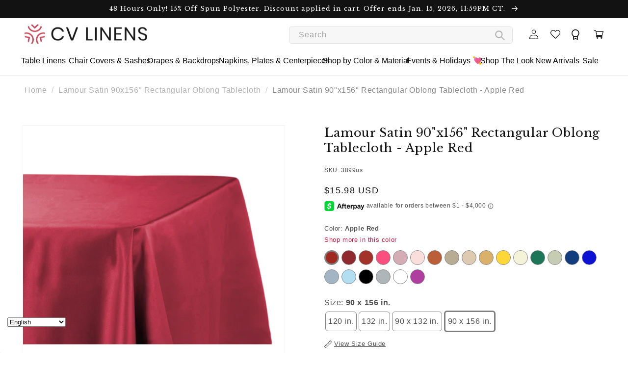

--- FILE ---
content_type: text/html; charset=utf-8
request_url: https://www.cvlinens.com/products/lamour-satin-90x156-rectangular-oblong-tablecloth-apple-red
body_size: 126692
content:
<!doctype html>
<html class="no-js" lang="en">
  <head>
<link rel="preload" href="//www.cvlinens.com/cdn/shop/t/643/assets/base.css?v=80102917684052782011768275860" as="style" onload="this.rel = 'stylesheet'">
<meta name="facebook-domain-verification" content="kgqdit0mpeenwyfrw109n9tjq66d14" />

    <!-- Fast Simon --><script id="autocomplete-initilizer" src="https://static-autocomplete.fastsimon.com/fast-simon-autocomplete-init.umd.js?mode=shopify&UUID=00d0ffa3-74a0-4dcd-ab2a-5197744a3448&store=4203905136" async> </script><!-- Fast Simon -->
<!-- start - added to render 'cv-custom-video-by-tag.liquid' in product page -->
  
<!-- end - added to render 'cv-custom-video-by-tag.liquid' in product page -->
    

    <!-- BEGIN - Redirect URL with trailing slash to non trailing slash -->
    <script>
      (function() {
        var currentURL = window.location.href;
        var withoutSlash = currentURL.replace(/\/$/, '');
        
        if ((currentURL !== withoutSlash) && (withoutSlash != "https://www.cvlinens.com")) {
          window.location.replace(withoutSlash);
        }
      })();
    </script>
    <!-- END - Redirect URL with trailing slash to non trailing slash -->

    <!-- BEGIN - Do not index search page -->
    
    <!-- END - Do not index search page -->
    
<!-- Start of Booster Apps Seo-0.1-->
<title>Lamour Satin 90&quot;x156&quot; Rectangular Oblong Tablecloth - Apple Red - CV Linens™</title><meta name="description" content="Our Lamour Satin Tablecloths are the epitome of class and elegance for any sophisticated event! Available in several colors to fit your design needs, Lamour Satin&#39;s subtle sheen finish makes it the perfect in-between choice if you&#39;re unsure on using polyester or satin. Lamour Satin is extremely easy to maintain and is" />

<script type="application/ld+json">
  {
    "@context": "https://schema.org",
    "@type": "WebSite",
    "name": "CV Linens",
    "url": "https://www.cvlinens.com",
    "potentialAction": {
      "@type": "SearchAction",
      "query-input": "required name=query",
      "target": "https://www.cvlinens.com/search?q={query}"
    }
  }
</script><script type="application/ld+json">
  {
    "@context": "https://schema.org",
    "@type": "Product",
    "name": "Lamour Satin 90\"x156\" Rectangular Oblong Tablecloth - Apple Red",
    "brand": {"@type": "Brand","name": "CV Linens"},
    "sku": "3899us",
    "mpn": "840659116925",
    "description": "Our Lamour Satin Tablecloths are the epitome of class and elegance for any sophisticated event! Available in several colors to fit your design needs, Lamour Satin's subtle sheen finish makes it the perfect in-between choice if you're unsure on using polyester or satin. Lamour Satin is extremely easy to maintain and is always rich in color. Best of all, Lamour Satin is a versatile fabric that can be paired with any other solid or textured fabric and still maintain a cohesive look at your wedding or event!  Don't forget to check out the other items in our Lamour Satin Line including chair sashes, table runners, table overlays, table skirts, napkins, and chair covers!   Specifications Material: 100% Polyester (spun to look \u0026amp; feel like lamour satin)   Size: Approx. 90\"x156\" rectangular (rounded corners) Color: Apple Red  Pack: 1 per polybag  Drop: Will cover a 8ft rectangular table (30\" standard height) and touch the floor. Specifications: Oblong tablecloths feature rounded corners. Care Instruction:  Machine Washable \u0026amp; Dryable.  Do not bleach. Learn more about oblong tablecloths here.Related Videos  ",
    "url": "https://www.cvlinens.com/products/lamour-satin-90x156-rectangular-oblong-tablecloth-apple-red","image": "https://www.cvlinens.com/cdn/shop/products/Lamour-Satin-Round-Tablecloth-Apple-Red_628fc19b-fe0c-4c03-af71-842565058170_1000x.jpg?v=1587676873","itemCondition": "https://schema.org/NewCondition",
    "offers": [{
          "@type": "Offer","price": "15.98","priceCurrency": "USD",
          "itemCondition": "https://schema.org/NewCondition",
          "url": "https://www.cvlinens.com/products/lamour-satin-90x156-rectangular-oblong-tablecloth-apple-red",
          "sku": "3899us",
          "mpn": "840659116925",
          "availability" : "https://schema.org/InStock",
          "priceValidUntil": "2026-02-14","gtin12": "840659116925"}],"aggregateRating": {
"@type": "AggregateRating",
"reviewCount": 2,
"ratingValue": 5
}}
</script>
<!-- end of Booster Apps SEO -->

    <meta charset="utf-8">
    <meta http-equiv="X-UA-Compatible" content="IE=edge">
    <meta name="viewport" content="width=device-width,initial-scale=1">
    <meta name="theme-color" content="#cd113d">
    <meta name="tapcart-banner:appIcon"
    content="https://storage.googleapis.com/tapcart-150607.appspot.com/d3a10ff1a32cc77373be74ff8e14b568_CVLINENS_LOGO_1024xpng.png">
    <link rel="canonical" href="https://www.cvlinens.com/products/lamour-satin-90x156-rectangular-oblong-tablecloth-apple-red">
    <link rel="preconnect" href="https://cdn.shopify.com" crossorigin><link rel="icon" type="image/png" href="//www.cvlinens.com/cdn/shop/files/favicon_1439c0b8-c859-412b-b2d5-2d9922f6f5f2.png?crop=center&height=32&v=1739387746&width=32"><link rel="preconnect" href="https://fonts.shopifycdn.com" crossorigin>

    

    

<meta property="og:site_name" content="CV Linens">
<meta property="og:url" content="https://www.cvlinens.com/products/lamour-satin-90x156-rectangular-oblong-tablecloth-apple-red">
<meta property="og:title" content="Lamour Satin 90 x 156 inch Rectangular Tablecloth Apple Red at CV Linens">
<meta property="og:type" content="product">
<meta property="og:description" content="Our Lamour Satin Tablecloths are the epitome of class and elegance for any sophisticated event! Available in several colors to fit your design needs, Lamour Satin&#39;s subtle sheen finish makes it the perfect in-between choice if you&#39;re unsure on using polyester or satin. Lamour Satin is extremely easy to maintain and is ">
<!-- don_test -->



        <meta property="og:image" content="http://www.cvlinens.com/cdn/shop/products/Lamour-Satin-Round-Tablecloth-Apple-Red_628fc19b-fe0c-4c03-af71-842565058170.jpg?v=1587676873">
        <meta property="og:image:secure_url" content="https://www.cvlinens.com/cdn/shop/products/Lamour-Satin-Round-Tablecloth-Apple-Red_628fc19b-fe0c-4c03-af71-842565058170.jpg?v=1587676873">
        <meta property="og:image:width" content="1000">
        <meta property="og:image:height" content="1000">
    

<meta property="og:price:amount" content="15.98">
  <meta property="og:price:currency" content="USD"><meta name="twitter:site" content="@https://x.com/cvlinens"><meta name="twitter:card" content="summary_large_image">
<meta name="twitter:title" content="Lamour Satin 90 x 156 inch Rectangular Tablecloth Apple Red at CV Linens">
<meta name="twitter:description" content="Our Lamour Satin Tablecloths are the epitome of class and elegance for any sophisticated event! Available in several colors to fit your design needs, Lamour Satin&#39;s subtle sheen finish makes it the perfect in-between choice if you&#39;re unsure on using polyester or satin. Lamour Satin is extremely easy to maintain and is ">


    <script src="//www.cvlinens.com/cdn/shop/t/643/assets/global.js?v=149496944046504657681768275860&enable_js_minification=1" defer="defer"></script>
    <script>window.performance && window.performance.mark && window.performance.mark('shopify.content_for_header.start');</script><meta name="google-site-verification" content="LIU7MdR88vMM3yEL0C-cAUXXW19CcSWpr5moB2dWLsk">
<meta id="shopify-digital-wallet" name="shopify-digital-wallet" content="/4203905136/digital_wallets/dialog">
<meta name="shopify-checkout-api-token" content="f7d6eaff19087b8f6015198e286fdf63">
<meta id="in-context-paypal-metadata" data-shop-id="4203905136" data-venmo-supported="true" data-environment="production" data-locale="en_US" data-paypal-v4="true" data-currency="USD">
<link rel="alternate" type="application/json+oembed" href="https://www.cvlinens.com/products/lamour-satin-90x156-rectangular-oblong-tablecloth-apple-red.oembed">
<script async="async" src="/checkouts/internal/preloads.js?locale=en-US"></script>
<link rel="preconnect" href="https://shop.app" crossorigin="anonymous">
<script async="async" src="https://shop.app/checkouts/internal/preloads.js?locale=en-US&shop_id=4203905136" crossorigin="anonymous"></script>
<script id="apple-pay-shop-capabilities" type="application/json">{"shopId":4203905136,"countryCode":"US","currencyCode":"USD","merchantCapabilities":["supports3DS"],"merchantId":"gid:\/\/shopify\/Shop\/4203905136","merchantName":"CV Linens","requiredBillingContactFields":["postalAddress","email","phone"],"requiredShippingContactFields":["postalAddress","email","phone"],"shippingType":"shipping","supportedNetworks":["visa","masterCard","amex","discover","elo","jcb"],"total":{"type":"pending","label":"CV Linens","amount":"1.00"},"shopifyPaymentsEnabled":true,"supportsSubscriptions":true}</script>
<script id="shopify-features" type="application/json">{"accessToken":"f7d6eaff19087b8f6015198e286fdf63","betas":["rich-media-storefront-analytics"],"domain":"www.cvlinens.com","predictiveSearch":true,"shopId":4203905136,"locale":"en"}</script>
<script>var Shopify = Shopify || {};
Shopify.shop = "cvlinens.myshopify.com";
Shopify.locale = "en";
Shopify.currency = {"active":"USD","rate":"1.0"};
Shopify.country = "US";
Shopify.theme = {"name":"48 Hours 15% off New Arrivals: Spun Polyester","id":142345633871,"schema_name":"Dawn","schema_version":"7.0.1.230426","theme_store_id":null,"role":"main"};
Shopify.theme.handle = "null";
Shopify.theme.style = {"id":null,"handle":null};
Shopify.cdnHost = "www.cvlinens.com/cdn";
Shopify.routes = Shopify.routes || {};
Shopify.routes.root = "/";</script>
<script type="module">!function(o){(o.Shopify=o.Shopify||{}).modules=!0}(window);</script>
<script>!function(o){function n(){var o=[];function n(){o.push(Array.prototype.slice.apply(arguments))}return n.q=o,n}var t=o.Shopify=o.Shopify||{};t.loadFeatures=n(),t.autoloadFeatures=n()}(window);</script>
<script>
  window.ShopifyPay = window.ShopifyPay || {};
  window.ShopifyPay.apiHost = "shop.app\/pay";
  window.ShopifyPay.redirectState = null;
</script>
<script id="shop-js-analytics" type="application/json">{"pageType":"product"}</script>
<script defer="defer" async type="module" src="//www.cvlinens.com/cdn/shopifycloud/shop-js/modules/v2/client.init-shop-cart-sync_IZsNAliE.en.esm.js"></script>
<script defer="defer" async type="module" src="//www.cvlinens.com/cdn/shopifycloud/shop-js/modules/v2/chunk.common_0OUaOowp.esm.js"></script>
<script type="module">
  await import("//www.cvlinens.com/cdn/shopifycloud/shop-js/modules/v2/client.init-shop-cart-sync_IZsNAliE.en.esm.js");
await import("//www.cvlinens.com/cdn/shopifycloud/shop-js/modules/v2/chunk.common_0OUaOowp.esm.js");

  window.Shopify.SignInWithShop?.initShopCartSync?.({"fedCMEnabled":true,"windoidEnabled":true});

</script>
<script>
  window.Shopify = window.Shopify || {};
  if (!window.Shopify.featureAssets) window.Shopify.featureAssets = {};
  window.Shopify.featureAssets['shop-js'] = {"shop-cart-sync":["modules/v2/client.shop-cart-sync_DLOhI_0X.en.esm.js","modules/v2/chunk.common_0OUaOowp.esm.js"],"init-fed-cm":["modules/v2/client.init-fed-cm_C6YtU0w6.en.esm.js","modules/v2/chunk.common_0OUaOowp.esm.js"],"shop-button":["modules/v2/client.shop-button_BCMx7GTG.en.esm.js","modules/v2/chunk.common_0OUaOowp.esm.js"],"shop-cash-offers":["modules/v2/client.shop-cash-offers_BT26qb5j.en.esm.js","modules/v2/chunk.common_0OUaOowp.esm.js","modules/v2/chunk.modal_CGo_dVj3.esm.js"],"init-windoid":["modules/v2/client.init-windoid_B9PkRMql.en.esm.js","modules/v2/chunk.common_0OUaOowp.esm.js"],"init-shop-email-lookup-coordinator":["modules/v2/client.init-shop-email-lookup-coordinator_DZkqjsbU.en.esm.js","modules/v2/chunk.common_0OUaOowp.esm.js"],"shop-toast-manager":["modules/v2/client.shop-toast-manager_Di2EnuM7.en.esm.js","modules/v2/chunk.common_0OUaOowp.esm.js"],"shop-login-button":["modules/v2/client.shop-login-button_BtqW_SIO.en.esm.js","modules/v2/chunk.common_0OUaOowp.esm.js","modules/v2/chunk.modal_CGo_dVj3.esm.js"],"avatar":["modules/v2/client.avatar_BTnouDA3.en.esm.js"],"pay-button":["modules/v2/client.pay-button_CWa-C9R1.en.esm.js","modules/v2/chunk.common_0OUaOowp.esm.js"],"init-shop-cart-sync":["modules/v2/client.init-shop-cart-sync_IZsNAliE.en.esm.js","modules/v2/chunk.common_0OUaOowp.esm.js"],"init-customer-accounts":["modules/v2/client.init-customer-accounts_DenGwJTU.en.esm.js","modules/v2/client.shop-login-button_BtqW_SIO.en.esm.js","modules/v2/chunk.common_0OUaOowp.esm.js","modules/v2/chunk.modal_CGo_dVj3.esm.js"],"init-shop-for-new-customer-accounts":["modules/v2/client.init-shop-for-new-customer-accounts_JdHXxpS9.en.esm.js","modules/v2/client.shop-login-button_BtqW_SIO.en.esm.js","modules/v2/chunk.common_0OUaOowp.esm.js","modules/v2/chunk.modal_CGo_dVj3.esm.js"],"init-customer-accounts-sign-up":["modules/v2/client.init-customer-accounts-sign-up_D6__K_p8.en.esm.js","modules/v2/client.shop-login-button_BtqW_SIO.en.esm.js","modules/v2/chunk.common_0OUaOowp.esm.js","modules/v2/chunk.modal_CGo_dVj3.esm.js"],"checkout-modal":["modules/v2/client.checkout-modal_C_ZQDY6s.en.esm.js","modules/v2/chunk.common_0OUaOowp.esm.js","modules/v2/chunk.modal_CGo_dVj3.esm.js"],"shop-follow-button":["modules/v2/client.shop-follow-button_XetIsj8l.en.esm.js","modules/v2/chunk.common_0OUaOowp.esm.js","modules/v2/chunk.modal_CGo_dVj3.esm.js"],"lead-capture":["modules/v2/client.lead-capture_DvA72MRN.en.esm.js","modules/v2/chunk.common_0OUaOowp.esm.js","modules/v2/chunk.modal_CGo_dVj3.esm.js"],"shop-login":["modules/v2/client.shop-login_ClXNxyh6.en.esm.js","modules/v2/chunk.common_0OUaOowp.esm.js","modules/v2/chunk.modal_CGo_dVj3.esm.js"],"payment-terms":["modules/v2/client.payment-terms_CNlwjfZz.en.esm.js","modules/v2/chunk.common_0OUaOowp.esm.js","modules/v2/chunk.modal_CGo_dVj3.esm.js"]};
</script>
<script>(function() {
  var isLoaded = false;
  function asyncLoad() {
    if (isLoaded) return;
    isLoaded = true;
    var urls = ["https:\/\/shopify.covet.pics\/covet-pics-widget-inject.js?shop=cvlinens.myshopify.com","https:\/\/load.csell.co\/assets\/js\/cross-sell.js?shop=cvlinens.myshopify.com","https:\/\/load.csell.co\/assets\/v2\/js\/core\/xsell.js?shop=cvlinens.myshopify.com","https:\/\/fastsimon.akamaized.net\/fast-simon-autocomplete-init.umd.js?mode=shopify\u0026UUID=00d0ffa3-74a0-4dcd-ab2a-5197744a3448\u0026store=4203905136\u0026shop=cvlinens.myshopify.com","\/\/swymv3premium-01.azureedge.net\/code\/swym-shopify.js?shop=cvlinens.myshopify.com","\/\/swymv3premium-01.azureedge.net\/code\/swym_fb_pixel.js?shop=cvlinens.myshopify.com","https:\/\/cdn-loyalty.yotpo.com\/loader\/s_sfD2eYTix_nL8jGXimRw.js?shop=cvlinens.myshopify.com","https:\/\/assets.tapcart.com\/__tc-ck-loader\/index.js?appId=YALTZh2b36\u0026environment=production\u0026shop=cvlinens.myshopify.com","https:\/\/shopify.shopthelook.app\/shopthelook.js?shop=cvlinens.myshopify.com","\/\/cdn.shopify.com\/proxy\/4b5fe08caf4d00f4fd976d367f5a43d6a1dffce88068d9a0ed6f8a7456b75710\/api.goaffpro.com\/loader.js?shop=cvlinens.myshopify.com\u0026sp-cache-control=cHVibGljLCBtYXgtYWdlPTkwMA","\/\/backinstock.useamp.com\/widget\/16001_1767154286.js?category=bis\u0026v=6\u0026shop=cvlinens.myshopify.com"];
    for (var i = 0; i < urls.length; i++) {
      var s = document.createElement('script');
      s.type = 'text/javascript';
      s.async = true;
      s.src = urls[i];
      var x = document.getElementsByTagName('script')[0];
      x.parentNode.insertBefore(s, x);
    }
  };
  if(window.attachEvent) {
    window.attachEvent('onload', asyncLoad);
  } else {
    window.addEventListener('load', asyncLoad, false);
  }
})();</script>
<script id="__st">var __st={"a":4203905136,"offset":-21600,"reqid":"a91b458f-4326-47a7-a7ac-f00454aa9480-1768466563","pageurl":"www.cvlinens.com\/products\/lamour-satin-90x156-rectangular-oblong-tablecloth-apple-red","u":"86c8c09f9276","p":"product","rtyp":"product","rid":3988412465231};</script>
<script>window.ShopifyPaypalV4VisibilityTracking = true;</script>
<script id="captcha-bootstrap">!function(){'use strict';const t='contact',e='account',n='new_comment',o=[[t,t],['blogs',n],['comments',n],[t,'customer']],c=[[e,'customer_login'],[e,'guest_login'],[e,'recover_customer_password'],[e,'create_customer']],r=t=>t.map((([t,e])=>`form[action*='/${t}']:not([data-nocaptcha='true']) input[name='form_type'][value='${e}']`)).join(','),a=t=>()=>t?[...document.querySelectorAll(t)].map((t=>t.form)):[];function s(){const t=[...o],e=r(t);return a(e)}const i='password',u='form_key',d=['recaptcha-v3-token','g-recaptcha-response','h-captcha-response',i],f=()=>{try{return window.sessionStorage}catch{return}},m='__shopify_v',_=t=>t.elements[u];function p(t,e,n=!1){try{const o=window.sessionStorage,c=JSON.parse(o.getItem(e)),{data:r}=function(t){const{data:e,action:n}=t;return t[m]||n?{data:e,action:n}:{data:t,action:n}}(c);for(const[e,n]of Object.entries(r))t.elements[e]&&(t.elements[e].value=n);n&&o.removeItem(e)}catch(o){console.error('form repopulation failed',{error:o})}}const l='form_type',E='cptcha';function T(t){t.dataset[E]=!0}const w=window,h=w.document,L='Shopify',v='ce_forms',y='captcha';let A=!1;((t,e)=>{const n=(g='f06e6c50-85a8-45c8-87d0-21a2b65856fe',I='https://cdn.shopify.com/shopifycloud/storefront-forms-hcaptcha/ce_storefront_forms_captcha_hcaptcha.v1.5.2.iife.js',D={infoText:'Protected by hCaptcha',privacyText:'Privacy',termsText:'Terms'},(t,e,n)=>{const o=w[L][v],c=o.bindForm;if(c)return c(t,g,e,D).then(n);var r;o.q.push([[t,g,e,D],n]),r=I,A||(h.body.append(Object.assign(h.createElement('script'),{id:'captcha-provider',async:!0,src:r})),A=!0)});var g,I,D;w[L]=w[L]||{},w[L][v]=w[L][v]||{},w[L][v].q=[],w[L][y]=w[L][y]||{},w[L][y].protect=function(t,e){n(t,void 0,e),T(t)},Object.freeze(w[L][y]),function(t,e,n,w,h,L){const[v,y,A,g]=function(t,e,n){const i=e?o:[],u=t?c:[],d=[...i,...u],f=r(d),m=r(i),_=r(d.filter((([t,e])=>n.includes(e))));return[a(f),a(m),a(_),s()]}(w,h,L),I=t=>{const e=t.target;return e instanceof HTMLFormElement?e:e&&e.form},D=t=>v().includes(t);t.addEventListener('submit',(t=>{const e=I(t);if(!e)return;const n=D(e)&&!e.dataset.hcaptchaBound&&!e.dataset.recaptchaBound,o=_(e),c=g().includes(e)&&(!o||!o.value);(n||c)&&t.preventDefault(),c&&!n&&(function(t){try{if(!f())return;!function(t){const e=f();if(!e)return;const n=_(t);if(!n)return;const o=n.value;o&&e.removeItem(o)}(t);const e=Array.from(Array(32),(()=>Math.random().toString(36)[2])).join('');!function(t,e){_(t)||t.append(Object.assign(document.createElement('input'),{type:'hidden',name:u})),t.elements[u].value=e}(t,e),function(t,e){const n=f();if(!n)return;const o=[...t.querySelectorAll(`input[type='${i}']`)].map((({name:t})=>t)),c=[...d,...o],r={};for(const[a,s]of new FormData(t).entries())c.includes(a)||(r[a]=s);n.setItem(e,JSON.stringify({[m]:1,action:t.action,data:r}))}(t,e)}catch(e){console.error('failed to persist form',e)}}(e),e.submit())}));const S=(t,e)=>{t&&!t.dataset[E]&&(n(t,e.some((e=>e===t))),T(t))};for(const o of['focusin','change'])t.addEventListener(o,(t=>{const e=I(t);D(e)&&S(e,y())}));const B=e.get('form_key'),M=e.get(l),P=B&&M;t.addEventListener('DOMContentLoaded',(()=>{const t=y();if(P)for(const e of t)e.elements[l].value===M&&p(e,B);[...new Set([...A(),...v().filter((t=>'true'===t.dataset.shopifyCaptcha))])].forEach((e=>S(e,t)))}))}(h,new URLSearchParams(w.location.search),n,t,e,['guest_login'])})(!0,!0)}();</script>
<script integrity="sha256-4kQ18oKyAcykRKYeNunJcIwy7WH5gtpwJnB7kiuLZ1E=" data-source-attribution="shopify.loadfeatures" defer="defer" src="//www.cvlinens.com/cdn/shopifycloud/storefront/assets/storefront/load_feature-a0a9edcb.js" crossorigin="anonymous"></script>
<script crossorigin="anonymous" defer="defer" src="//www.cvlinens.com/cdn/shopifycloud/storefront/assets/shopify_pay/storefront-65b4c6d7.js?v=20250812"></script>
<script data-source-attribution="shopify.dynamic_checkout.dynamic.init">var Shopify=Shopify||{};Shopify.PaymentButton=Shopify.PaymentButton||{isStorefrontPortableWallets:!0,init:function(){window.Shopify.PaymentButton.init=function(){};var t=document.createElement("script");t.src="https://www.cvlinens.com/cdn/shopifycloud/portable-wallets/latest/portable-wallets.en.js",t.type="module",document.head.appendChild(t)}};
</script>
<script data-source-attribution="shopify.dynamic_checkout.buyer_consent">
  function portableWalletsHideBuyerConsent(e){var t=document.getElementById("shopify-buyer-consent"),n=document.getElementById("shopify-subscription-policy-button");t&&n&&(t.classList.add("hidden"),t.setAttribute("aria-hidden","true"),n.removeEventListener("click",e))}function portableWalletsShowBuyerConsent(e){var t=document.getElementById("shopify-buyer-consent"),n=document.getElementById("shopify-subscription-policy-button");t&&n&&(t.classList.remove("hidden"),t.removeAttribute("aria-hidden"),n.addEventListener("click",e))}window.Shopify?.PaymentButton&&(window.Shopify.PaymentButton.hideBuyerConsent=portableWalletsHideBuyerConsent,window.Shopify.PaymentButton.showBuyerConsent=portableWalletsShowBuyerConsent);
</script>
<script data-source-attribution="shopify.dynamic_checkout.cart.bootstrap">document.addEventListener("DOMContentLoaded",(function(){function t(){return document.querySelector("shopify-accelerated-checkout-cart, shopify-accelerated-checkout")}if(t())Shopify.PaymentButton.init();else{new MutationObserver((function(e,n){t()&&(Shopify.PaymentButton.init(),n.disconnect())})).observe(document.body,{childList:!0,subtree:!0})}}));
</script>
<link id="shopify-accelerated-checkout-styles" rel="stylesheet" media="screen" href="https://www.cvlinens.com/cdn/shopifycloud/portable-wallets/latest/accelerated-checkout-backwards-compat.css" crossorigin="anonymous">
<style id="shopify-accelerated-checkout-cart">
        #shopify-buyer-consent {
  margin-top: 1em;
  display: inline-block;
  width: 100%;
}

#shopify-buyer-consent.hidden {
  display: none;
}

#shopify-subscription-policy-button {
  background: none;
  border: none;
  padding: 0;
  text-decoration: underline;
  font-size: inherit;
  cursor: pointer;
}

#shopify-subscription-policy-button::before {
  box-shadow: none;
}

      </style>
<script id="sections-script" data-sections="cv-custom-product-tab-description,header,footer" defer="defer" src="//www.cvlinens.com/cdn/shop/t/643/compiled_assets/scripts.js?70769"></script>
<script>window.performance && window.performance.mark && window.performance.mark('shopify.content_for_header.end');</script>


    <style data-shopify>
      
      
      
      
      @font-face {
  font-family: "Libre Baskerville";
  font-weight: 400;
  font-style: normal;
  font-display: swap;
  src: url("//www.cvlinens.com/cdn/fonts/libre_baskerville/librebaskerville_n4.2ec9ee517e3ce28d5f1e6c6e75efd8a97e59c189.woff2") format("woff2"),
       url("//www.cvlinens.com/cdn/fonts/libre_baskerville/librebaskerville_n4.323789551b85098885c8eccedfb1bd8f25f56007.woff") format("woff");
}


      :root {
        --font-body-family: "system_ui", -apple-system, 'Segoe UI', Roboto, 'Helvetica Neue', 'Noto Sans', 'Liberation Sans', Arial, sans-serif, 'Apple Color Emoji', 'Segoe UI Emoji', 'Segoe UI Symbol', 'Noto Color Emoji';
        --font-body-style: normal;
        --font-body-weight: 400;
        --font-body-weight-bold: 700;

        --font-heading-family: "Libre Baskerville", serif;
        --font-heading-style: normal;
        --font-heading-weight: 400;

        --font-body-scale: 1.0;
        --font-heading-scale: 1.0;

        --color-base-text: 18, 18, 18;
        --color-shadow: 18, 18, 18;
        --color-base-background-1: 255, 255, 255;
        --color-base-background-2: 243, 243, 243;
        --color-base-solid-button-labels: 255, 255, 255;
        --color-base-outline-button-labels: 18, 18, 18;
        --color-base-accent-1: 205, 17, 61;
        --color-base-accent-2: 205, 17, 61;
        --payment-terms-background-color: #ffffff;

        --gradient-base-background-1: #ffffff;
        --gradient-base-background-2: #f3f3f3;
        --gradient-base-accent-1: #cd113d;
        --gradient-base-accent-2: #cd113d;

        --media-padding: px;
        --media-border-opacity: 0.05;
        --media-border-width: 1px;
        --media-radius: 0px;
        --media-shadow-opacity: 0.0;
        --media-shadow-horizontal-offset: 0px;
        --media-shadow-vertical-offset: 4px;
        --media-shadow-blur-radius: 5px;
        --media-shadow-visible: 0;

        --page-width: 160rem;
        --page-width-margin: 0rem;

        --product-card-image-padding: 0.0rem;
        --product-card-corner-radius: 0.0rem;
        --product-card-text-alignment: left;
        --product-card-border-width: 0.0rem;
        --product-card-border-opacity: 0.1;
        --product-card-shadow-opacity: 0.0;
        --product-card-shadow-visible: 0;
        --product-card-shadow-horizontal-offset: 0.0rem;
        --product-card-shadow-vertical-offset: 0.4rem;
        --product-card-shadow-blur-radius: 0.5rem;

        --collection-card-image-padding: 0.0rem;
        --collection-card-corner-radius: 0.0rem;
        --collection-card-text-alignment: left;
        --collection-card-border-width: 0.0rem;
        --collection-card-border-opacity: 0.1;
        --collection-card-shadow-opacity: 0.0;
        --collection-card-shadow-visible: 0;
        --collection-card-shadow-horizontal-offset: 0.0rem;
        --collection-card-shadow-vertical-offset: 0.4rem;
        --collection-card-shadow-blur-radius: 0.5rem;

        --blog-card-image-padding: 0.0rem;
        --blog-card-corner-radius: 0.0rem;
        --blog-card-text-alignment: left;
        --blog-card-border-width: 0.0rem;
        --blog-card-border-opacity: 0.1;
        --blog-card-shadow-opacity: 0.0;
        --blog-card-shadow-visible: 0;
        --blog-card-shadow-horizontal-offset: 0.0rem;
        --blog-card-shadow-vertical-offset: 0.4rem;
        --blog-card-shadow-blur-radius: 0.5rem;

        --badge-corner-radius: 4.0rem;

        --popup-border-width: 1px;
        --popup-border-opacity: 0.1;
        --popup-corner-radius: 0px;
        --popup-shadow-opacity: 0.0;
        --popup-shadow-horizontal-offset: 0px;
        --popup-shadow-vertical-offset: 4px;
        --popup-shadow-blur-radius: 5px;

        --drawer-border-width: 1px;
        --drawer-border-opacity: 0.1;
        --drawer-shadow-opacity: 0.0;
        --drawer-shadow-horizontal-offset: 0px;
        --drawer-shadow-vertical-offset: 4px;
        --drawer-shadow-blur-radius: 5px;

        --spacing-sections-desktop: 0px;
        --spacing-sections-mobile: 0px;

        --grid-desktop-vertical-spacing: 8px;
        --grid-desktop-horizontal-spacing: 8px;
        --grid-mobile-vertical-spacing: 4px;
        --grid-mobile-horizontal-spacing: 4px;

        --text-boxes-border-opacity: 0.1;
        --text-boxes-border-width: 0px;
        --text-boxes-radius: 8px;
        --text-boxes-shadow-opacity: 0.0;
        --text-boxes-shadow-visible: 0;
        --text-boxes-shadow-horizontal-offset: 0px;
        --text-boxes-shadow-vertical-offset: 4px;
        --text-boxes-shadow-blur-radius: 5px;

        --buttons-radius: 6px;
        --buttons-radius-outset: 7px;
        --buttons-border-width: 1px;
        --buttons-border-opacity: 1.0;
        --buttons-shadow-opacity: 0.0;
        --buttons-shadow-visible: 0;
        --buttons-shadow-horizontal-offset: 0px;
        --buttons-shadow-vertical-offset: 4px;
        --buttons-shadow-blur-radius: 5px;
        --buttons-border-offset: 0.3px;

        --inputs-radius: 0px;
        --inputs-border-width: 1px;
        --inputs-border-opacity: 0.55;
        --inputs-shadow-opacity: 0.0;
        --inputs-shadow-horizontal-offset: 0px;
        --inputs-margin-offset: 0px;
        --inputs-shadow-vertical-offset: 4px;
        --inputs-shadow-blur-radius: 5px;
        --inputs-radius-outset: 0px;

        --variant-pills-radius: 40px;
        --variant-pills-border-width: 1px;
        --variant-pills-border-opacity: 0.55;
        --variant-pills-shadow-opacity: 0.0;
        --variant-pills-shadow-horizontal-offset: 0px;
        --variant-pills-shadow-vertical-offset: 4px;
        --variant-pills-shadow-blur-radius: 5px;
      }

      *,
      *::before,
      *::after {
        box-sizing: inherit;
      }

      html {
        box-sizing: border-box;
        font-size: calc(var(--font-body-scale) * 62.5%);
        height: 100%;
      }

      body {
        display: grid;
        grid-template-rows: auto auto 1fr auto;
        grid-template-columns: 100%;
        min-height: 100%;
        margin: 0;
        font-size: 1.5rem;
        letter-spacing: 0.06rem;
        line-height: calc(1 + 0.8 / var(--font-body-scale));
        font-family: var(--font-body-family);
        font-style: var(--font-body-style);
        font-weight: var(--font-body-weight);
      }

      @media screen and (min-width: 750px) {
        body {
          font-size: 1.6rem;
        }
      }
    </style>

    
    
      <meta name="tapcart-banner:hide" content="true" >
      <style data-shopify>
        #tapcart-web-banner {
          display: none !important;
        }
      </style>
    

    
    <link rel="preload" href="//www.cvlinens.com/cdn/shop/t/643/assets/cv-custom-theme.css?v=101713392388138457441768275860" as="style" onload="this.rel = 'stylesheet'">
    
<link rel="preload" as="font" href="//www.cvlinens.com/cdn/fonts/libre_baskerville/librebaskerville_n4.2ec9ee517e3ce28d5f1e6c6e75efd8a97e59c189.woff2" type="font/woff2" crossorigin><link rel="stylesheet" href="//www.cvlinens.com/cdn/shop/t/643/assets/component-predictive-search.css?v=83512081251802922551768275860" media="print" onload="this.media='all'"><script>document.documentElement.className = document.documentElement.className.replace('no-js', 'js');
    if (Shopify.designMode) {
      document.documentElement.classList.add('shopify-design-mode');
    }
    </script>

    




    
    <style id="fast-simon-serp-css">
    .fs-cstm-badges-wrapper {
        margin-top: 5px;
        display: inline-flex;
        flex-direction: column;
    }

    .fs_product_text_badge_flag.discount, .fs_product_text_badge_flag.coupon {
        color: red;
        border: 1px solid;
        padding: 3px;
        width: fit-content;
        font-size: 14px;
        font-family: Arial;
        background-color: linen;
        border-radius: 5px;
    }

    .fs_product_text_badge_flag.textbadge {
        color: black;
        font-size: 12px;
        grid-area: badge;
    }

    .fs_product_text_badge_flag.textbadge2 {
        color: black;
        font-size: 12px;
        grid-area: badge2;
    }

    .fs-product-has-compare .info-container {
        grid-template-areas: "colorSwatches colorSwatches colorSwatches colorSwatches" "title title title title" "reviews reviews reviews reviews" "badge badge badge badge" "badge2 badge2 badge2 badge2" "compare price price price" !important;
    }

    .product-card:not(.fs-product-has-compare) .info-container {
        grid-template-areas: "colorSwatches colorSwatches colorSwatches colorSwatches" "title title title title" "reviews reviews reviews reviews" "badge badge badge badge" "badge2 badge2 badge2 badge2" "price price price price" !important;
    }
</style>
<script>
    __fast_options  = { with_product_attributes: true, fs_avoid_inject_on_interaction: true, onlyServerRelatedCollections: true};

    /* get all products to loop on */
    function getProductElements(element) {
        return [...element.querySelectorAll(`.fs-results-product-card`)];
    }

    const NewBadges = {

        set: (tags, productElement, swatch) => {


            // first - clean the existing badges
            const label = productElement.querySelector(`.fs_product_text_badge_flag`);
            if (label) {
                label.remove();
            }

            if (!tags || !productElement) return; // Added protection

            var $badgewapper = `<div class="fs-cstm-badges-wrapper"></div>`;

            if (productElement.querySelectorAll(`.fs-cstm-badges-wrapper`).length === 0) {
                productElement.querySelector(".info-container").insertAdjacentHTML('afterend', $badgewapper);
            }
            NewBadges.processAutocodeTag(tags, productElement);
            NewBadges.processSprintTag(tags, productElement);
            NewBadges.getBadgeValues(tags, productElement);
            NewBadges.getBadge2Values(tags, productElement);
            NewBadges.getExpectedDate(tags, productElement, swatch);
        },

        processSprintTag: (tags, productElement) => {
            if (!tags || !productElement) return; // Added protection

            const label = productElement.querySelector(`.fs_product_text_badge_flag.coupon`);
            if (label) {
                label.remove();
            }

            const sprintTag = tags.find(tag => tag.startsWith("Sprint"));

            if (sprintTag) {
                const match = sprintTag.match(/\d+/); // Extract number from string
                if (match) {
                    const discount = parseInt(match[0], 10);
                    const priceEl = productElement.querySelector('.price-container .price');                    
                    let originalPrice = parseFloat(priceEl.textContent.replace(/[^0-9.]/g, ''));

                    // Calculate discount amount
                    const discountAmount = Math.floor((discount / 100) * originalPrice * 100) / 100;

                    // Calculate discounted price
                    const discountedPrice = originalPrice - discountAmount;

                    if (productElement.querySelectorAll(`.fs_product_text_badge_flag.coupon`).length === 0) {
                        productElement.querySelector(".fs-cstm-badges-wrapper").insertAdjacentHTML('afterBegin', `<span class="fs_product_text_badge_flag coupon">$${discountedPrice.toFixed(2)} in cart</span>`);
                    }

                    return discountedPrice;
                }
            }

            return null;
        },

        processAutocodeTag: (tags, productElement) => {
            if (!tags || !productElement) return; // Added protection

            const label = productElement.querySelector(`.fs_product_text_badge_flag.discount`);
            if (label) {
                label.remove();
            }

            const sprintTag = tags.find(tag => tag.startsWith("auto_code"));

            if (sprintTag) {
                const match = sprintTag.match(/\d+/); // Extract number from string
                if (match) {
                    const discount = parseInt(match[0], 10);
                    const priceEl = productElement.querySelector('.price-container .price');
                    let originalPrice = parseFloat(priceEl.textContent.replace(/[^0-9.]/g, ''));

                    // Calculate discount amount
                    const discountAmount = (discount / 100) * originalPrice;

                    // Calculate discounted price
                    const discountedPrice = originalPrice - discountAmount;

                    if (productElement.querySelectorAll(`.fs_product_text_badge_flag.discount`).length === 0) {
                        productElement.querySelector(".fs-cstm-badges-wrapper").insertAdjacentHTML('afterBegin', `<span class="fs_product_text_badge_flag discount">$${discountedPrice.toFixed(2)} In Cart</span>`);
                    }

                    return discountedPrice;
                }
            }

            return null;
        },

        getBadgeValues: (tags, productElement) => {
            if (!tags || !productElement) return; // Added protection

            const label = productElement.querySelector(`.fs_product_text_badge_flag.textbadge`);
            if (label) {
                label.remove();
            }

            const TextBadgeTag = tags.find(tag => tag.startsWith("badge_"));

            if (TextBadgeTag) {
                const match = TextBadgeTag.replace("badge_", "")
                if (match) {
                    if (productElement.querySelectorAll(`.fs_product_text_badge_flag.textbadge`).length === 0) {
                        productElement.querySelector(".info-container").insertAdjacentHTML('afterBegin', `<span class="fs_product_text_badge_flag textbadge">${match}</span>`);
                    }
                }
            }

            return null;
        },

        getBadge2Values: (tags, productElement) => {
            if (!tags || !productElement) return; // Added protection

            const label = productElement.querySelector(`.fs_product_text_badge_flag.textbadge2`);
            if (label) {
                label.remove();
            }

            const TextBadgeTag = tags.find(tag => tag.startsWith("badge2_"));

            if (TextBadgeTag) {
                const match = TextBadgeTag.replace("badge2_", "")
                if (match) {
                    if (productElement.querySelectorAll(`.fs_product_text_badge_flag.textbadge2`).length === 0) {
                        productElement.querySelector(".info-container").insertAdjacentHTML('afterBegin', `<span class="fs_product_text_badge_flag textbadge2">${match}</span>`);
                    }
                }
            }

            return null;
        },

        getExpectedDate: (tags, productElement, swatch) => {
            if (!tags || !productElement) return; // Added protection

            const label = productElement.querySelector(`.fs_product_text_badge_flag.stocknote`);
            if (label) {
                label.remove();
            }

            let haveExpectedDate = false;
            let expectedDate = [];
            let outOfStock = false;
            if(swatch === null) {
                outOfStock = productElement.innerHTML.includes('OutOfStock');
            } else
            {
                outOfStock = swatch.outerHTML.includes('out-of-stock');
                // console.log(swatch.outerHTML);
                // console.log(swatch.outerHTML.includes('out-of-stock'));
            }

            expectedDate = tags.filter(tag => tag.startsWith('expected_date_')).map(tag => tag.replace('expected_date_', '')).sort();

            var currentDate = new Date().toJSON().slice(0, 10).toString();
            if (expectedDate.length > 0 && outOfStock) {
                for (let i = 0; i < expectedDate.length; i++) {
                    if (expectedDate[i] > currentDate) {

                        if (productElement.querySelectorAll(`.fs_product_text_badge_flag.stocknote`).length === 0) {
                            productElement.querySelector(".fs-cstm-badges-wrapper").insertAdjacentHTML('afterBegin', `<p class="fs_product_text_badge_flag stocknote" style="font-size: 13px; color: #cd113d; margin:0;">Expected Restock Date: ${expectedDate[i]}</p>`);
                        }
                        break;
                    }
                }


                haveExpectedDate = false;
            }
            return null;

        }

    };

    function getProductTextBadges(color, alternativeProducts) {
        // Find the product that matches the given color
        const product = alternativeProducts.find(product => product.color === color);

        // If product exists and has productTextBadges, return it; otherwise, return null
        return product ? (product.productTextBadges.length > 0 ? product.productTextBadges : []) : [];
    }


    function addSwatchesEvent(productElement,data){
        // Function to add click event listeners to color swatches
        productElement.querySelectorAll('.color-swatch-container').forEach(swatch => {
            if(!swatch.classList.contains("cst-event")) {
                swatch.classList.add("cst-event");
                const altUrl = swatch.getAttribute('data-alt-url');
                let swatchTags = [];
                fetch(`${altUrl}.js`)
                    .then(response => response.json())
                    .then(product => {
                        swatchTags = product.tags.filter(tag => tag.startsWith('expected_date_'));
                    })
                    .catch(error => console.error("swatch Error fetching product:", error));

                swatch.addEventListener('click', (event) => {
                    event.preventDefault();
                    // Get the color name from the clicked swatch
                    const colorName = swatch.querySelector('.color-swatch-color-name')?.textContent.trim();
                    // console.log("clicked on color - ",colorName);
                    NewBadges.set(getProductTextBadges(colorName, data.alternativeProducts).concat(swatchTags), productElement, swatch);
                });
                swatch.addEventListener('mouseover', (event) => {
                    event.preventDefault();
                    // Get the color name from the clicked swatch
                    const colorName = swatch.querySelector('.color-swatch-color-name')?.textContent.trim();
                    // console.log("mouseover on color - ",colorName);

                    NewBadges.set(getProductTextBadges(colorName, data.alternativeProducts).concat(swatchTags), productElement, swatch);
                });
                swatch.addEventListener('mouseout', (event) => {
                    event.preventDefault();
                    // Get the color name from the clicked swatch
                    setTimeout(()=>{
                        const selectedSwatch=productElement.querySelector('.color-swatch.selected');
                        const selectedWrapper=selectedSwatch.closest('.color-swatch-container');
                        const colorName = selectedWrapper.querySelector('.color-swatch-color-name')?.textContent.trim();
                        // console.log("mouseout color - ",colorName);
                        NewBadges.set(getProductTextBadges(colorName, data.alternativeProducts).concat(swatchTags), productElement, swatch);
                    },700)

                });
            }

        });
    }
    // Groups the product price and compare-at-price into a single wrapper
    function wrapPricesTogether(productElement) {
        const price = productElement.querySelector('.fs-serp-price');
        const compare = productElement.querySelector('.compare-container');

        if (price && compare && !productElement.querySelector('.price-wrapper')) {
            const wrapper = document.createElement('div');
            wrapper.className = 'price-wrapper';

            price.parentNode.insertBefore(wrapper, price);
            wrapper.appendChild(compare);
            wrapper.appendChild(price);
        }
    }

    function hooks() {
        window.SerpOptions.registerHook('serp-product-grid', ({products, element}) => {
            const parent = element.closest("#fs-serp-page");
            if (window.location.href.indexOf("/collections/deals-of-the-week") > -1 && parent)  {
                parent.classList.add("hide-related");
            }

            for (const productElement of getProductElements(element)) {
                /* get product data */
                const productID = productElement.dataset.productId;
                const data = products[productID];

                if (data && data.tags) {
                    const tagsOnly = (Array.isArray(data.productTextBadges)
                        ? data.productTextBadges.map(badge => badge.tag)
                        : [])
                        .concat(Array.isArray(data.tags)
                            ? data.tags.filter(tag => tag.startsWith('expected_date_'))
                            : []);

                    NewBadges.set(tagsOnly, productElement, null);

                    addSwatchesEvent(productElement,data)

                    //swatches event for hidden swatches that opened after +show more click
                    if(productElement.querySelector('.show-more-swatches') )
                    {
                        productElement.querySelector('.show-more-swatches').addEventListener('click', (event) => {
                            setTimeout(()=>{
                                addSwatchesEvent(productElement,data)
                            },200);

                        });
                    }
                }
                wrapPricesTogether(productElement);
            }
        });
    }

    // Groups the product price and compare-at-price into a single wrapper in widget
    function wrapPricesInUpsell(productElement) {
        const price = productElement.querySelector('.price');
        const compare = productElement.querySelector('.product-compare');

        if (price && compare && !productElement.querySelector('.grid-price')) {
            const wrapper = document.createElement('div');
            wrapper.className = 'grid-price';

            price.parentNode.insertBefore(wrapper, price);
            wrapper.appendChild(compare);
            wrapper.appendChild(price);
        }
    }
    function widgetHook(){
        window.FastRecommendationWidget.registerHook("upsell-cross-sell-products", ({ element, products }) => {
            const productElements = [...element.querySelectorAll(".fs-upsell-cross-sell-product")];
            for (const productElement of productElements){
                wrapPricesInUpsell(productElement);
            }
        });
    }

    // execution here
    if (window.SerpOptions) {
        hooks();
    } else {
        window.addEventListener('fast-serp-ready', function () {
            hooks();
        });
    }

    if (window.FastRecommendationWidget) {
        widgetHook();
    } else {
        window.addEventListener('fast-upsell-cross-sell-ready', function () {
            widgetHook();
        });
    }
</script>

<!-- BEGIN app block: shopify://apps/yotpo-product-reviews/blocks/settings/eb7dfd7d-db44-4334-bc49-c893b51b36cf -->


  <script type="text/javascript" src="https://cdn-widgetsrepository.yotpo.com/v1/loader/P2wwYBuEU4GkNAtRvKfjpG81koXtmC0xb7guscCv?languageCode=en" async></script>



  
<!-- END app block --><!-- BEGIN app block: shopify://apps/klaviyo-email-marketing-sms/blocks/klaviyo-onsite-embed/2632fe16-c075-4321-a88b-50b567f42507 -->












  <script async src="https://static.klaviyo.com/onsite/js/Rs65sm/klaviyo.js?company_id=Rs65sm"></script>
  <script>!function(){if(!window.klaviyo){window._klOnsite=window._klOnsite||[];try{window.klaviyo=new Proxy({},{get:function(n,i){return"push"===i?function(){var n;(n=window._klOnsite).push.apply(n,arguments)}:function(){for(var n=arguments.length,o=new Array(n),w=0;w<n;w++)o[w]=arguments[w];var t="function"==typeof o[o.length-1]?o.pop():void 0,e=new Promise((function(n){window._klOnsite.push([i].concat(o,[function(i){t&&t(i),n(i)}]))}));return e}}})}catch(n){window.klaviyo=window.klaviyo||[],window.klaviyo.push=function(){var n;(n=window._klOnsite).push.apply(n,arguments)}}}}();</script>

  
    <script id="viewed_product">
      if (item == null) {
        var _learnq = _learnq || [];

        var MetafieldReviews = null
        var MetafieldYotpoRating = null
        var MetafieldYotpoCount = null
        var MetafieldLooxRating = null
        var MetafieldLooxCount = null
        var okendoProduct = null
        var okendoProductReviewCount = null
        var okendoProductReviewAverageValue = null
        try {
          // The following fields are used for Customer Hub recently viewed in order to add reviews.
          // This information is not part of __kla_viewed. Instead, it is part of __kla_viewed_reviewed_items
          MetafieldReviews = {"rating":{"scale_min":"1.0","scale_max":"5.0","value":"5.0"},"rating_count":2};
          MetafieldYotpoRating = "5"
          MetafieldYotpoCount = "2"
          MetafieldLooxRating = null
          MetafieldLooxCount = null

          okendoProduct = null
          // If the okendo metafield is not legacy, it will error, which then requires the new json formatted data
          if (okendoProduct && 'error' in okendoProduct) {
            okendoProduct = null
          }
          okendoProductReviewCount = okendoProduct ? okendoProduct.reviewCount : null
          okendoProductReviewAverageValue = okendoProduct ? okendoProduct.reviewAverageValue : null
        } catch (error) {
          console.error('Error in Klaviyo onsite reviews tracking:', error);
        }

        var item = {
          Name: "Lamour Satin 90\"x156\" Rectangular Oblong Tablecloth - Apple Red",
          ProductID: 3988412465231,
          Categories: ["8 Foot Tablecloths","90\"x156\" Rectangular Tablecloths","All Products","all products","All Tablecloths","All Weddings","Color Tones: Red","Lamour Satin","Lamour Satin 90x156\" Rectangular Oblong Tablecloth","Lamour Satin Rectangular Tablecloths","Lamour Satin Tablecloths","Oblong Tablecloths","Popular Colors","Rectangular Tablecloths","Red Rectangle Tablecloths","Red Tablecloths","Rose Gold + Wine Red + Blush Color Palette","Shop by Color: Apple Red","Site-Wide Sale","Table Linens","Tablecloths","Tablecloths \u0026 Table Overlay Toppers"],
          ImageURL: "https://www.cvlinens.com/cdn/shop/products/Lamour-Satin-Round-Tablecloth-Apple-Red_628fc19b-fe0c-4c03-af71-842565058170_grande.jpg?v=1587676873",
          URL: "https://www.cvlinens.com/products/lamour-satin-90x156-rectangular-oblong-tablecloth-apple-red",
          Brand: "CV Linens",
          Price: "$15.98",
          Value: "15.98",
          CompareAtPrice: "$15.98"
        };
        _learnq.push(['track', 'Viewed Product', item]);
        _learnq.push(['trackViewedItem', {
          Title: item.Name,
          ItemId: item.ProductID,
          Categories: item.Categories,
          ImageUrl: item.ImageURL,
          Url: item.URL,
          Metadata: {
            Brand: item.Brand,
            Price: item.Price,
            Value: item.Value,
            CompareAtPrice: item.CompareAtPrice
          },
          metafields:{
            reviews: MetafieldReviews,
            yotpo:{
              rating: MetafieldYotpoRating,
              count: MetafieldYotpoCount,
            },
            loox:{
              rating: MetafieldLooxRating,
              count: MetafieldLooxCount,
            },
            okendo: {
              rating: okendoProductReviewAverageValue,
              count: okendoProductReviewCount,
            }
          }
        }]);
      }
    </script>
  




  <script>
    window.klaviyoReviewsProductDesignMode = false
  </script>







<!-- END app block --><!-- BEGIN app block: shopify://apps/tolstoy-shoppable-video-quiz/blocks/widget-block/06fa8282-42ff-403e-b67c-1936776aed11 -->




                






















  <link
    rel="preload"
    fetchpriority="high"
    type="image/webp"
    as="image"
    href="https://cdn.shopify.com/s/files/1/0042/0390/5136/files/tolstoy_6e7e8f32-7744-41bc-bb99-9be748dbcb6d_hero_desktop_if3iyjxnxj3rq.webp?v=1747851669"
    media="only screen and (min-width: 575px)"
  >
  <link
    rel="preload"
    fetchpriority="high"
    type="image/webp"
    as="image"
    href="https://cdn.shopify.com/s/files/1/0042/0390/5136/files/tolstoy_hero_mobile_if3iyjxnxj3rq_04615623-c285-4ae1-8b5f-adce62198038.webp?v=1747851666"
    media="only screen and (max-width: 575px)"
  >


<script
  type="module"
  async
  src="https://widget.gotolstoy.com/we/widget.js"
  data-shop=cvlinens.myshopify.com
  data-app-key=1e02115e-2384-49d5-84d1-41a48d79c6fc
  data-should-use-cache=true
  data-cache-version=19aa3035466
  data-product-gallery-projects="[]"
  data-collection-gallery-projects="[]"
  data-product-id=3988412465231
  data-template-name="product"
  data-ot-ignore
>
</script>
<script
  type="text/javascript"
  nomodule
  async
  src="https://widget.gotolstoy.com/widget/widget.js"
  data-shop=cvlinens.myshopify.com
  data-app-key=1e02115e-2384-49d5-84d1-41a48d79c6fc
  data-should-use-cache=true
  data-cache-version=19aa3035466
  data-product-gallery-projects="[]"
  data-collection-gallery-projects="[]"
  data-product-id=3988412465231
  data-collection-id=""
  data-template-name="product"
  data-ot-ignore
></script>
<script
  type="module"
  async
  src="https://play.gotolstoy.com/widget-v2/widget.js"
  id="tolstoy-widget-script"
  data-shop=cvlinens.myshopify.com
  data-app-key=1e02115e-2384-49d5-84d1-41a48d79c6fc
  data-should-use-cache=true
  data-cache-version=19aa3035466
  data-product-gallery-projects="[]"
  data-collection-gallery-projects="[]"
  data-product-id=3988412465231
  data-collection-id=""
  data-shop-assistant-enabled="false"
  data-search-bar-widget-enabled="false"
  data-template-name="product"
  data-customer-id=""
  data-ot-ignore
></script>
<script>
  window.tolstoyCurrencySymbol = '$';
  window.tolstoyMoneyFormat = '${{amount}}';
</script>
<script>
  window.tolstoyDebug = {
    enable: () => {
      fetch('/cart/update.js', {
        method: 'POST',
        headers: { 'Content-Type': 'application/json' },
        body: JSON.stringify({ attributes: { TolstoyDebugEnabled: 'true' } })
      })
      .then(response => response.json())
      .then(() => window.location.reload());
    },
    disable: () => {
      fetch('/cart/update.js', {
        method: 'POST',
        headers: { 'Content-Type': 'application/json' },
        body: JSON.stringify({ attributes: { TolstoyDebugEnabled: null } })
      })
      .then(response => response.json())
      .then(() => window.location.reload())
    },
    status: async () => {
      const response = await fetch('/cart.js');
      const json = await response.json();
      console.log(json.attributes);
    }
  }
</script>

<!-- END app block --><!-- BEGIN app block: shopify://apps/hulk-form-builder/blocks/app-embed/b6b8dd14-356b-4725-a4ed-77232212b3c3 --><!-- BEGIN app snippet: hulkapps-formbuilder-theme-ext --><script type="text/javascript">
  
  if (typeof window.formbuilder_customer != "object") {
        window.formbuilder_customer = {}
  }

  window.hulkFormBuilder = {
    form_data: {"form_9L1146VT7pwe0YSjvj_pcA":{"uuid":"9L1146VT7pwe0YSjvj_pcA","form_name":"Tax Exemption Request Form","form_data":{"div_back_gradient_1":"#fff","div_back_gradient_2":"#fff","back_color":"#fff","form_title":"\u003cp\u003e\u003cstrong\u003eTax Exemption Request Form\u003c\/strong\u003e\u003c\/p\u003e\n","form_submit":"Send","after_submit":"hideAndmessage","after_submit_msg":"\u003cp\u003eYour tax exemption request was successfully sent!\u0026nbsp;\u003c\/p\u003e\n","captcha_enable":"no","label_style":"blockLabels","input_border_radius":"2","back_type":"transparent","input_back_color":"#fff","input_back_color_hover":"#fff","back_shadow":"none","label_font_clr":"#333333","input_font_clr":"#333333","button_align":"leftBtn","button_clr":"#fff","button_back_clr":"#cd113d","button_border_radius":"25","form_width":"600px","form_border_size":0,"form_border_clr":"#c7c7c7","form_border_radius":0,"label_font_size":"14","input_font_size":"12","button_font_size":"16","form_padding":"35","input_border_color":"#ccc","input_border_color_hover":"#ccc","btn_border_clr":"#333333","btn_border_size":"1","form_name":"Tax Exemption Request Form","":"info@cvlinens.com","form_access_message":"\u003cp\u003ePlease login to access the form\u003cbr\u003eDo not have an account? Create account\u003c\/p\u003e","form_description":"\u003cdiv\u003e\u003cb\u003eRequired items for exemption:\u003c\/b\u003e\u003c\/div\u003e\n\n\u003cdiv\u003e\n\u003col\u003e\n\t\u003cli\u003eValid email address\u003c\/li\u003e\n\t\u003cli\u003eA verified account on CV Linens on the same email address\u003c\/li\u003e\n\u003c\/ol\u003e\n\u003c\/div\u003e\n\n\u003cdiv\u003e\u0026nbsp;\u003c\/div\u003e\n\n\u003cdiv\u003e\u003cb\u003eTax exemption process:\u003c\/b\u003e\u003c\/div\u003e\n\n\u003cdiv\u003e\n\u003col\u003e\n\t\u003cli\u003eFill out the request form below.\u003c\/li\u003e\n\t\u003cli\u003eCV Linens will check if you have a verified account with CV Linens. If account is not verified, we will not be able to continue until account created and verified.\u003c\/li\u003e\n\t\u003cli\u003eCV Linens will check that the information you sent will qualify you for exemption.\u0026nbsp;\u003c\/li\u003e\n\t\u003cli\u003eWhen everything checks out, you will be sent an email with a link to fill out the tax exemption form for the state you specified.\u0026nbsp; If there are any issues, you will receive an email stating why.\u003c\/li\u003e\n\t\u003cli\u003eOnce you complete your state tax exemption form, CV Linens will verify the exemption with the state to ensure that it is active and in good standing.\u003c\/li\u003e\n\t\u003cli\u003eIf tax exemption is verified with the state, you will be exempt when shipping to that state.\u0026nbsp;\u003c\/li\u003e\n\t\u003cli\u003eCV Linens will check tax exemptions on a regular basis and request new forms when needed or required by each state.\u003c\/li\u003e\n\u003c\/ol\u003e\n\u003c\/div\u003e\n\n\u003cdiv\u003e\u0026nbsp;\u003c\/div\u003e\n\n\u003cdiv\u003ePlease fill out the form completely to request tax exemption.\u0026nbsp;\u0026nbsp;\u003c\/div\u003e\n","admin_sendemail":"no","flow_trigger_integration":"yes","formElements":[{"Conditions":{},"type":"text","position":0,"label":"Full Name","placeholder":"John Doe","required":"yes","page_number":1},{"type":"email","position":1,"label":"Email Address","required":"yes","email_confirm":"no","Conditions":{},"halfwidth":"no","email_validate_field":"no","centerfield":"no","infoMessage":"Valid email address required to send form","placeholder":"example@domain.com","page_number":1,"confirm_value":"no"},{"Conditions":{},"type":"phone","position":2,"label":"Phone","required":"yes","page_number":1},{"Conditions":{},"type":"space","position":3,"label":"Label (3)","page_number":1},{"Conditions":{},"type":"text","position":4,"label":"Company Name","placeholder":"Example: CV Linens","infoMessage":"Name of your business that is registered with your state\n","required":"yes","page_number":1},{"Conditions":{},"type":"address","position":5,"label":"Address","infoMessage":"Address on file with the state","required":"yes","page_number":1},{"Conditions":{},"type":"url","position":6,"label":"Company Website URL","page_number":1,"placeholder":"https:\/\/www.example.com"},{"Conditions":{},"type":"select","position":7,"label":"State requesting exemption","infoMessage":"The state you are requesting exemption for. If requesting exemption for multiple states, please list the additional states in the comments.","required":"yes","option_sets":"state","values":"Alabama\nAlaska\nArizona\nArkansas\nByram\nCalifornia\nCokato\nColorado\nConnecticut\nDelaware\nDistrict of Columbia\nFlorida\nGeorgia\nHawaii\nIdaho\nIllinois\nIndiana\nIowa\nKansas\nKentucky\nLouisiana\nLowa\nMaine\nMaryland\nMassachusetts\nMedfield\nMichigan\nMinnesota\nMississippi\nMissouri\nMontana\nNebraska\nNevada\nNew Hampshire\nNew Jersey\nNew Jersy\nNew Mexico\nNew York\nNorth Carolina\nNorth Dakota\nOhio\nOklahoma\nOntario\nOregon\nPennsylvania\nRamey\nRhode Island\nSouth Carolina\nSouth Dakota\nSublimity\nTennessee\nTexas\nTrimble\nUtah\nVermont\nVirginia\nWashington\nWest Virginia\nWisconsin\nWyoming","elementCost":{},"option_country":"475","page_number":1},{"Conditions":{},"type":"select","position":8,"label":"Business exemption reason","infoMessage":"Please select your reason for exemption. Some selections may not be valid for your state.","required":"yes","values":"Resale\nReligious Org (e.g. Churches)\nReligious\/Educational Org (e.g. Religious School)\nCharitable\/Exempt Org (e.g. Non-profit)\nLocal Government\nState Government\nFederal Government\nTribal Government\nExempt By Statute\nForeign Diplomat\nNon-Resident\nOther\/Custom","elementCost":{},"page_number":1},{"Conditions":{},"type":"textarea","position":9,"label":"Comments","inputHeight":"100","page_number":1},{"Conditions":{},"type":"label","position":10,"label":"Note: We recommend not placing an order until you receive confirmation that your tax exemption has been accepted.","halfwidth":"no","page_number":1}]},"is_spam_form":false,"shop_uuid":"OoXnqAGgmxCxX9mPVrVyow","shop_timezone":"America\/Chicago","shop_id":70353,"shop_is_after_submit_enabled":true,"shop_shopify_plan":"Shopify Plus","shop_shopify_domain":"cvlinens.myshopify.com"},"form_y01ZgNYGkRRi2ueBnC5ugw":{"uuid":"y01ZgNYGkRRi2ueBnC5ugw","form_name":"Purchase Order Request Form","form_data":{"div_back_gradient_1":"#6d2323","div_back_gradient_2":"#874c4c","back_color":"#ffffff","form_title":"\u003ch1 style=\"text-align: center;\"\u003ePurchase Order Request Form\u003c\/h1\u003e\n\u003cquillbot-extension-portal\u003e\u003c\/quillbot-extension-portal\u003e\u003cquillbot-extension-portal\u003e\u003c\/quillbot-extension-portal\u003e\u003cquillbot-extension-portal\u003e\u003c\/quillbot-extension-portal\u003e","form_submit":"Submit","after_submit":"hideAndmessage","after_submit_msg":"\u003cp style=\"text-align: center;\"\u003eYour purchase order request was successfully sent!\u0026nbsp;\u003c\/p\u003e\n","captcha_enable":"yes","label_style":"blockLabels","input_border_radius":"2","back_type":"color","input_back_color":"#fff","input_back_color_hover":"#fff","back_shadow":"none","label_font_clr":"#333333","input_font_clr":"#333333","button_align":"fullBtn","button_clr":"#fff","button_back_clr":"#c84d5f","button_border_radius":"2","form_width":"600px","form_border_size":"2","form_border_clr":"#c7c7c7","form_border_radius":"1","label_font_size":"14","input_font_size":"12","button_font_size":"16","form_padding":"35","input_border_color":"#ccc","input_border_color_hover":"#ccc","btn_border_clr":"#c84d5f","btn_border_size":"1","form_name":"Purchase Order Request Form","":"purchase_order@cvlinens.com","form_emails":"purchase_order@cvlinens.com","form_description":"\u003cp style=\"text-align: center;\"\u003e\u0026nbsp;\u003c\/p\u003e\n\n\u003cp style=\"text-align: center;\"\u003eAre you part of a \u003cstrong data-end=\"209\" data-start=\"158\"\u003eschool, government organization, or corporation\u003c\/strong\u003e? We\u0026#39;re\u0026nbsp;accepting PO requests for qualified institutions. \u003cstrong data-end=\"337\" data-start=\"279\"\u003eSimply fill out the request form below to get started.\u003c\/strong\u003e\u003c\/p\u003e\n\n\u003cp style=\"text-align: center;\"\u003e\u003cstrong\u003e\u003cspan style=\"color:#ff0000;\"\u003ePlease Note: Payment must be received by check within 30 days from the date the order is received.\u003c\/span\u003e\u003c\/strong\u003e\u003c\/p\u003e\n\u003cquillbot-extension-portal\u003e\u003c\/quillbot-extension-portal\u003e","admin_email_subject":"Purchase Order Form for {{Requestor Email}}","admin_email_message":"\u003cp\u003eThis message was sent from the Purchase Order page.\u003c\/p\u003e\n\n\u003cp\u003e\u0026nbsp;\u003c\/p\u003e\n\n\u003cp\u003e\u0026nbsp;\u003c\/p\u003e\n","form_access_message":"\u003cp\u003ePlease login to access the form\u003cbr\u003eDo not have an account? Create account\u003c\/p\u003e","captcha_honeypot":"no","form_banner_alignment":"center","notification_email_send":true,"record_referrer_url":"yes","pass_referrer_url_on_email":"yes","flow_trigger_integration":"yes","formElements":[{"Conditions":{},"type":"space","position":0,"label":"Label (27)","page_number":1},{"Conditions":{},"type":"text","position":1,"label":"Requestor Name","required":"yes","page_number":1},{"Conditions":{},"type":"email","position":2,"required":"yes","email_confirm":"yes","label":"Requestor Email","page_number":1,"placeholder":"example@domain.com"},{"Conditions":{},"type":"text","position":3,"label":"Department","required":"yes","halfwidth":"no","page_number":1},{"Conditions":{},"type":"text","position":4,"label":"Accounts Payable Contact Person","required":"yes","page_number":1},{"Conditions":{},"type":"email","position":5,"required":"yes","email_confirm":"no","label":"Accounts Payable Email","confirm_value":"no","placeholder":"example@domain.com","page_number":1},{"Conditions":{},"type":"phone","position":6,"label":"Accounts Payable Phone Number","required":"yes","page_number":1},{"Conditions":{},"type":"space","position":7,"label":"Label (16)","page_number":1},{"Conditions":{},"type":"address","position":8,"label":"Shipping Address","required":"yes","page_number":1},{"Conditions":{},"type":"space","position":9,"label":"Label (22)","page_number":1},{"Conditions":{},"type":"file","position":10,"label":"Upload Purchase Order","enable_drag_and_drop":"yes","halfwidth":"no","required":"yes","page_number":1},{"Conditions":{},"type":"file","position":11,"label":"Upload Tax Exemption (if applicable)","enable_drag_and_drop":"yes","page_number":1},{"Conditions":{},"type":"space","position":12,"label":"Label (28)","page_number":1},{"Conditions":{},"type":"newdate","position":13,"label":"When do you need the order delivered?","placeholder":"mm\/dd\/yyyy","disable_future_dates":"no","date_limit":"no","required":"yes","page_number":1},{"Conditions":{},"type":"select","position":14,"label":"How did you hear about us?","placeholder":"Please Select","required":"yes","values":"Google\nFacebook\nPinterest\nEmail\nReferral\nOther","elementCost":{},"other_value":"no","halfwidth":"no","page_number":1}]},"is_spam_form":false,"shop_uuid":"OoXnqAGgmxCxX9mPVrVyow","shop_timezone":"America\/Chicago","shop_id":70353,"shop_is_after_submit_enabled":true,"shop_shopify_plan":"shopify_plus","shop_shopify_domain":"cvlinens.myshopify.com","shop_remove_watermark":false,"shop_created_at":"2022-08-29T09:49:17.806-05:00"},"form_yDIfnGvITLwXtr_ahGChGg":{"uuid":"yDIfnGvITLwXtr_ahGChGg","form_name":"Custom Orders Request Form","form_data":{"div_back_gradient_1":"#6d2323","div_back_gradient_2":"#874c4c","back_color":"#ffffff","form_title":"\u003ch1 style=\"text-align: center;\"\u003eCustom Orders Request Form\u003c\/h1\u003e\n\u003cquillbot-extension-portal\u003e\u003c\/quillbot-extension-portal\u003e\u003cquillbot-extension-portal\u003e\u003c\/quillbot-extension-portal\u003e\u003cquillbot-extension-portal\u003e\u003c\/quillbot-extension-portal\u003e","form_submit":"Submit","after_submit":"hideAndmessage","after_submit_msg":"\u003cp style=\"text-align: center;\"\u003eYour purchase order request was successfully sent!\u0026nbsp;\u003c\/p\u003e\n","captcha_enable":"yes","label_style":"blockLabels","input_border_radius":"2","back_type":"color","input_back_color":"#fff","input_back_color_hover":"#fff","back_shadow":"none","label_font_clr":"#333333","input_font_clr":"#333333","button_align":"fullBtn","button_clr":"#fff","button_back_clr":"#c84d5f","button_border_radius":"2","form_width":"600px","form_border_size":"2","form_border_clr":"#c7c7c7","form_border_radius":"1","label_font_size":"14","input_font_size":"12","button_font_size":"16","form_padding":"35","input_border_color":"#ccc","input_border_color_hover":"#ccc","btn_border_clr":"#c84d5f","btn_border_size":"1","form_name":"Custom Orders Request Form","":"","form_emails":"purchase_order@cvlinens.com","form_description":"\u003cp style=\"text-align: center;\"\u003e\u0026nbsp;\u003c\/p\u003e\n\n\u003cp style=\"text-align: center;\"\u003eFor special requests or custom product needs, please fill out the form below. Our team will review your details and follow up shortly.\u003c\/p\u003e\n\u003cquillbot-extension-portal\u003e\u003c\/quillbot-extension-portal\u003e","admin_email_subject":"Custom Order Form for {{Email Address}}","admin_email_message":"\u003cp\u003eThis message was sent from the Custom Order page.\u003c\/p\u003e\n","form_access_message":"\u003cp\u003ePlease login to access the form\u003cbr\u003eDo not have an account? Create account\u003c\/p\u003e","captcha_honeypot":"no","form_banner_alignment":"center","notification_email_send":true,"record_referrer_url":"no","pass_referrer_url_on_email":false,"formElements":[{"Conditions":{},"type":"space","position":0,"label":"Label (27)","page_number":1},{"Conditions":{},"type":"text","position":1,"label":"Full Name","required":"yes","halfwidth":"no","page_number":1},{"type":"email","position":2,"label":"Email Address","required":"yes","email_confirm":"yes","Conditions":{},"page_number":1,"halfwidth":"no"},{"Conditions":{},"type":"phone","position":3,"label":"Phone Number","required":"yes","page_number":1},{"Conditions":{},"type":"text","position":4,"label":"Company Name (if applicable)","page_number":1},{"Conditions":{},"type":"newdate","position":5,"label":"When is the order needed?","placeholder":"mm\/dd\/yyyy","disable_future_dates":"no","date_limit":"no","required":"yes","page_number":1},{"Conditions":{},"type":"textarea","position":6,"label":"What type of product are you looking to customize?","required":"yes","page_number":1},{"Conditions":{},"type":"number","position":7,"label":"Quantity","required":"yes","page_number":1},{"Conditions":{},"type":"textarea","position":8,"label":"Comments","page_number":1}]},"is_spam_form":false,"shop_uuid":"OoXnqAGgmxCxX9mPVrVyow","shop_timezone":"America\/Chicago","shop_id":70353,"shop_is_after_submit_enabled":true,"shop_shopify_plan":"shopify_plus","shop_shopify_domain":"cvlinens.myshopify.com","shop_remove_watermark":false,"shop_created_at":"2022-08-29T09:49:17.806-05:00"}},
    shop_data: {"shop_OoXnqAGgmxCxX9mPVrVyow":{"shop_uuid":"OoXnqAGgmxCxX9mPVrVyow","shop_timezone":"America\/Chicago","shop_id":70353,"shop_is_after_submit_enabled":true,"shop_shopify_plan":"Shopify Plus","shop_shopify_domain":"cvlinens.myshopify.com","shop_created_at":"2022-08-29T09:49:17.806-05:00","is_skip_metafield":false,"shop_deleted":false,"shop_disabled":false}},
    settings_data: {"shop_settings":{"shop_customise_msgs":[],"default_customise_msgs":{"is_required":"is required","thank_you":"Thank you! The form was submitted successfully.","processing":"Processing...","valid_data":"Please provide valid data","valid_email":"Provide valid email format","valid_tags":"HTML Tags are not allowed","valid_phone":"Provide valid phone number","valid_captcha":"Please provide valid captcha response","valid_url":"Provide valid URL","only_number_alloud":"Provide valid number in","number_less":"must be less than","number_more":"must be more than","image_must_less":"Image must be less than 20MB","image_number":"Images allowed","image_extension":"Invalid extension! Please provide image file","error_image_upload":"Error in image upload. Please try again.","error_file_upload":"Error in file upload. Please try again.","your_response":"Your response","error_form_submit":"Error occur.Please try again after sometime.","email_submitted":"Form with this email is already submitted","invalid_email_by_zerobounce":"The email address you entered appears to be invalid. Please check it and try again.","download_file":"Download file","card_details_invalid":"Your card details are invalid","card_details":"Card details","please_enter_card_details":"Please enter card details","card_number":"Card number","exp_mm":"Exp MM","exp_yy":"Exp YY","crd_cvc":"CVV","payment_value":"Payment amount","please_enter_payment_amount":"Please enter payment amount","address1":"Address line 1","address2":"Address line 2","city":"City","province":"Province","zipcode":"Zip code","country":"Country","blocked_domain":"This form does not accept addresses from","file_must_less":"File must be less than 20MB","file_extension":"Invalid extension! Please provide file","only_file_number_alloud":"files allowed","previous":"Previous","next":"Next","must_have_a_input":"Please enter at least one field.","please_enter_required_data":"Please enter required data","atleast_one_special_char":"Include at least one special character","atleast_one_lowercase_char":"Include at least one lowercase character","atleast_one_uppercase_char":"Include at least one uppercase character","atleast_one_number":"Include at least one number","must_have_8_chars":"Must have 8 characters long","be_between_8_and_12_chars":"Be between 8 and 12 characters long","please_select":"Please Select","phone_submitted":"Form with this phone number is already submitted","user_res_parse_error":"Error while submitting the form","valid_same_values":"values must be same","product_choice_clear_selection":"Clear Selection","picture_choice_clear_selection":"Clear Selection","remove_all_for_file_image_upload":"Remove All","invalid_file_type_for_image_upload":"You can't upload files of this type.","invalid_file_type_for_signature_upload":"You can't upload files of this type.","max_files_exceeded_for_file_upload":"You can not upload any more files.","max_files_exceeded_for_image_upload":"You can not upload any more files.","file_already_exist":"File already uploaded","max_limit_exceed":"You have added the maximum number of text fields.","cancel_upload_for_file_upload":"Cancel upload","cancel_upload_for_image_upload":"Cancel upload","cancel_upload_for_signature_upload":"Cancel upload"},"shop_blocked_domains":[]}},
    features_data: {"shop_plan_features":{"shop_plan_features":["unlimited-forms","full-design-customization","export-form-submissions","multiple-recipients-for-form-submissions","multiple-admin-notifications","enable-captcha","unlimited-file-uploads","save-submitted-form-data","set-auto-response-message","conditional-logic","form-banner","save-as-draft-facility","include-user-response-in-admin-email","disable-form-submission","mail-platform-integration","stripe-payment-integration","pre-built-templates","create-customer-account-on-shopify","google-analytics-3-by-tracking-id","facebook-pixel-id","bing-uet-pixel-id","advanced-js","advanced-css","api-available","customize-form-message","hidden-field","restrict-from-submissions-per-one-user","utm-tracking","ratings","privacy-notices","heading","paragraph","shopify-flow-trigger","domain-setup","block-domain","address","html-code","form-schedule","after-submit-script","customize-form-scrolling","on-form-submission-record-the-referrer-url","password","duplicate-the-forms","include-user-response-in-auto-responder-email","elements-add-ons","admin-and-auto-responder-email-with-tokens","email-export","premium-support","google-analytics-4-by-measurement-id","google-ads-for-tracking-conversion","validation-field","file-upload","load_form_as_popup","advanced_conditional_logic"]}},
    shop: null,
    shop_id: null,
    plan_features: null,
    validateDoubleQuotes: false,
    assets: {
      extraFunctions: "https://cdn.shopify.com/extensions/019bb5ee-ec40-7527-955d-c1b8751eb060/form-builder-by-hulkapps-50/assets/extra-functions.js",
      extraStyles: "https://cdn.shopify.com/extensions/019bb5ee-ec40-7527-955d-c1b8751eb060/form-builder-by-hulkapps-50/assets/extra-styles.css",
      bootstrapStyles: "https://cdn.shopify.com/extensions/019bb5ee-ec40-7527-955d-c1b8751eb060/form-builder-by-hulkapps-50/assets/theme-app-extension-bootstrap.css"
    },
    translations: {
      htmlTagNotAllowed: "HTML Tags are not allowed",
      sqlQueryNotAllowed: "SQL Queries are not allowed",
      doubleQuoteNotAllowed: "Double quotes are not allowed",
      vorwerkHttpWwwNotAllowed: "The words \u0026#39;http\u0026#39; and \u0026#39;www\u0026#39; are not allowed. Please remove them and try again.",
      maxTextFieldsReached: "You have added the maximum number of text fields.",
      avoidNegativeWords: "Avoid negative words: Don\u0026#39;t use negative words in your contact message.",
      customDesignOnly: "This form is for custom designs requests. For general inquiries please contact our team at info@stagheaddesigns.com",
      zerobounceApiErrorMsg: "We couldn\u0026#39;t verify your email due to a technical issue. Please try again later.",
    }

  }

  

  window.FbThemeAppExtSettingsHash = {}
  
</script><!-- END app snippet --><!-- END app block --><!-- BEGIN app block: shopify://apps/vitals/blocks/app-embed/aeb48102-2a5a-4f39-bdbd-d8d49f4e20b8 --><link rel="preconnect" href="https://appsolve.io/" /><link rel="preconnect" href="https://cdn-sf.vitals.app/" /><script data-ver="58" id="vtlsAebData" class="notranslate">window.vtlsLiquidData = window.vtlsLiquidData || {};window.vtlsLiquidData.buildId = 56081;

window.vtlsLiquidData.apiHosts = {
	...window.vtlsLiquidData.apiHosts,
	"1": "https://appsolve.io"
};
	window.vtlsLiquidData.moduleSettings = {"5":[],"9":[],"19":{"73":"10% discount with code \u003cstrong\u003eMARCH10\u003c\/strong\u003e.","441":"Your email is already registered.","442":"Invalid email address!","506":false,"561":false},"34":{"184":false,"192":false,"233":"Recently Viewed","237":"left","254":"cd113d","324":"Add to Cart","343":false,"405":true,"439":"From","444":"Out of stock","853":"ffffff","854":"f6f6f6","855":"4f4f4f","957":"{\"productTitle\":{\"traits\":{\"fontWeight\":{\"default\":\"600\"}}}}","1016":1,"1018":1,"1020":true,"1027":false},"48":{"469":true,"491":true,"588":true,"595":false,"603":"","605":"","606":"#vitals-end-section\n{\n    font-family: \"Libre Baskerville\",Arial,Helvetica,sans-serif !important;\n    margin: 0 0 20px !important;\n    color: #484747 !important;\n    text-transform: capitalize !important;\n}\n\n.vtl-product-carousel__title\n{\n    font-size: 26px !important;\n    font-weight: 400 !important;\n}\n\n#shopify-section-template--14918471745615__cart-footer \u003e .vtl-rv-main-widget\n{\n    font-family: \"Libre Baskerville\",Arial,Helvetica,sans-serif !important;\n    margin: 0 !important;\n    padding: 0 1.5rem;\n}\n\n@media screen and (min-width: 749px) {\n   #shopify-section-template--14918471745615__cart-footer \u003e .vtl-rv-main-widget {\n       margin: auto !important;\n      padding: 0 5rem;\n}\n{\n    font-family: \"Libre Baskerville\",Arial,Helvetica,sans-serif !important;\n    margin: 0 !important;\n    padding: 0 5rem;\n}\n}\n.vtl-product-card__title,\n.vtl-product-card__title-inner\n{\n    color: #151515 !important;\n    font-size: 14px !important;\n    font-family: \"Libre Baskerville\",Arial,Helvetica,sans-serif !important;\n    font-weight: 400 !important;\n    text-align: left !important;\n    line-height: 1.3em !important;\n}\n\na.vtl-product-card__title:hover,\n.vtl-product-card__title-inner:hover\n{\n    color: #cd113d !important;\n}\n\n.vtl-product-card__price\n{\n    font-color: #393939 !important;\n    line-height: 1.5 !important;\n    font-size: 14px !important;\n    font-family: \"Proxima Nova Soft\",Arial,Helvetica,sans-serif !important;\n    font-weight: 400 !important;\n    text-align: left !important;\n    line-height: 1.1em !important;\n}\n\n.vtl-ub-bundle-box__atc-section-content\n{\n    display: none !important;\n}\n\n.vtl-product-card__discount-badge\n{\n    text-transform: capitalize !important;\n    font: 14px\/1.35 \"Proxima Nova Soft\",Arial,Helvetica,sans-serif !important;\n    font-family: \"Proxima Nova Soft\",Arial,Helvetica,sans-serif !important;\n    font-size: 14px !important;\n    font-weight: 600 !important;\n    line-height: 1.35 !important;\n    position: absolute !important;\n    top: 25px !important;\n    left: -7px !important;\n    width: 50px !important;\n    height: 50px !important;\n    text-align: center !important;\n}\n\n.vtl-product-card__discount-badge\u003espan.sale-text\n{\n    text-transform: capitalize;\n    font: 14px\/1.35 \"Proxima Nova Soft\",Arial,Helvetica,sans-serif;\n    font-family: \"Proxima Nova Soft\",Arial,Helvetica,sans-serif;\n    font-size: 14px;\n    font-weight: 600;\n    line-height: 1.3;\n    position: absolute;\n    text-align: center;\n    top: 5px;\n    left: 6%;\n}\n\/* Adding a padding for the Recently Viewed Container *\/\n@media screen and (min-width: 750px) {\n.shopify-section.cart__footer-wrapper \u003e div.vtl-rv-main-widget \u003e h2 {\n        padding-left: 5rem;\n    }\n}\n@media screen and (min-width: 750px) and (max-width: 1300px) {\n.shopify-section.cart__footer-wrapper \u003e div.vtl-rv-main-widget \u003e div \u003e div \u003e div {\n        padding: 0 3rem;\n    }\n}\n@media screen and (max-width: 750px) {\n.shopify-section.cart__footer-wrapper \u003e div.vtl-rv-main-widget {\n        padding: 0 1.5rem;\n    }\n}\nbody .vtl-rv-main-widget{\nmargin: 4rem auto 2rem !important;\n}\n\n\n","781":true,"783":1,"876":0,"1076":true,"1105":0,"1198":false},"58":{"883":"333333","884":true,"885":"ruler","902":"Size Chart","903":"ffffff","904":"222222","905":1,"906":"1","907":"dadada","908":"f8f8f8","1080":"{}"}};

window.vtlsLiquidData.shopThemeName = "Dawn";window.vtlsLiquidData.settingTranslation = {"19":{"441":{"en":"Your email is already registered."},"442":{"en":"Invalid email address!"}},"34":{"233":{"en":"Recently Viewed"},"324":{"en":"Add to Cart"},"439":{"en":"From"},"444":{"en":"Out of stock"}},"58":{"902":{"en":"Size Chart"}}};window.vtlsLiquidData.smartBar=[{"smartBarType":"free_shipping","freeShippingMinimumByCountry":{"US":99},"countriesWithoutFreeShipping":[],"freeShippingMinimumByCountrySpecificProducts":[],"parameters":{"coupon":"","message":{"en":"Congratulations! Your order may qualify for free shipping**."},"bg_color":"000000","btn_text":"","position":"bottom","btn_color":"","text_color":"FFFFFF","coupon_text":"","font_family":"Arial","custom_theme":"standard","countdown_end":null,"special_color":"cd113d","btn_text_color":"","countdown_start":null,"initial_message":{"en":"Free shipping for orders over #amount#.**"},"progress_message":{"en":"Only #amount# away from qualifying for free shipping**."}}}];window.vtlsLiquidData.sizeChart={"has_general_or_collection_size_charts":false,"product_ids_with_size_charts":[],"size_charts":[{"id":95741,"timestamp":1754060401,"types":["c"],"cIds":["140304744527"]},{"id":106129,"timestamp":1755633238,"types":["c"],"cIds":["140303630415"]}]};window.vtlsLiquidData.shopSettings={};window.vtlsLiquidData.shopSettings.cartType="notification";window.vtlsLiquidData.spat="4198743422f623eacaf42f2c543dbbb7";window.vtlsLiquidData.shopInfo={id:4203905136,domain:"www.cvlinens.com",shopifyDomain:"cvlinens.myshopify.com",primaryLocaleIsoCode: "en",defaultCurrency:"USD",enabledCurrencies:["USD"],moneyFormat:"${{amount}}",moneyWithCurrencyFormat:"${{amount}} USD",appId:"1",appName:"Vitals",};window.vtlsLiquidData.acceptedScopes = {"1":[26,25,27,28,29,30,31,32,33,34,35,36,37,38,22,2,8,14,20,24,16,18,10,13,21,4,11,1,7,3,19,23,15,17,9,12,49,51,46,47,50,52,48,53]};window.vtlsLiquidData.product = {"id": 3988412465231,"available": true,"title": "Lamour Satin 90\"x156\" Rectangular Oblong Tablecloth - Apple Red","handle": "lamour-satin-90x156-rectangular-oblong-tablecloth-apple-red","vendor": "CV Linens","type": "Tablecloths","tags": ["color-lot__red","color_apple red","color_burgundy","color_red","dotw55","dotw85","gpc_updated","group-color__lamour satin 90x156\" rectangular oblong tablecloth","group-size__tablecloths lamour solid apple red","material_lamour","material_satin","pattern_solid","primary_color_apple red","sale10","shape_rectangular","size_90 x 156 in.","type_tablecloths","variant-material-type__Lamour Satin","YT--DIY Cascading Floral Table Runner I Tablescape Idea","YT--Idea creativa para bodas I Camino de mesa floral"],"description": "1","featured_image":{"src": "//www.cvlinens.com/cdn/shop/products/Lamour-Satin-Round-Tablecloth-Apple-Red_628fc19b-fe0c-4c03-af71-842565058170.jpg?v=1587676873","aspect_ratio": "1.0"},"collectionIds": [294251331663,158708269135,270093680719,303158788175,156556197967,294036013135,140296454223,140292325455,140292456527,140292620367,140292751439,272720822351,140303302735,140303630415,293852282959,283680702543,276970897487,140306120783,303956000847,160148455503,140312772687,300685361231],"variants": [{"id": 29717419098191,"title": "Default Title","option1": "Default Title","option2": null,"option3": null,"price": 1598,"compare_at_price": 1598,"available": true,"image":null,"featured_media_id":null,"is_preorderable":0}],"options": [{"name": "Title"}],"metafields": {"reviews": {"rating_count": 2,"rating": 5.0}}};window.vtlsLiquidData.rpCacheKey = "1692675903";window.vtlsLiquidData.cacheKeys = [0,1732696033,0,1763060256,0,0,0,0 ];</script><script id="vtlsAebDynamicFunctions" class="notranslate">window.vtlsLiquidData = window.vtlsLiquidData || {};window.vtlsLiquidData.dynamicFunctions = ({$,vitalsGet,vitalsSet,VITALS_GET_$_DESCRIPTION,VITALS_GET_$_END_SECTION,VITALS_GET_$_ATC_FORM,VITALS_GET_$_ATC_BUTTON,submit_button,form_add_to_cart,cartItemVariantId,VITALS_EVENT_CART_UPDATED,VITALS_EVENT_DISCOUNTS_LOADED,VITALS_EVENT_RENDER_CAROUSEL_STARS,VITALS_EVENT_RENDER_COLLECTION_STARS,VITALS_EVENT_SMART_BAR_RENDERED,VITALS_EVENT_SMART_BAR_CLOSED,VITALS_EVENT_TABS_RENDERED,VITALS_EVENT_VARIANT_CHANGED,VITALS_EVENT_ATC_BUTTON_FOUND,VITALS_IS_MOBILE,VITALS_PAGE_TYPE,VITALS_APPEND_CSS,VITALS_HOOK__CAN_EXECUTE_CHECKOUT,VITALS_HOOK__GET_CUSTOM_CHECKOUT_URL_PARAMETERS,VITALS_HOOK__GET_CUSTOM_VARIANT_SELECTOR,VITALS_HOOK__GET_IMAGES_DEFAULT_SIZE,VITALS_HOOK__ON_CLICK_CHECKOUT_BUTTON,VITALS_HOOK__DONT_ACCELERATE_CHECKOUT,VITALS_HOOK__ON_ATC_STAY_ON_THE_SAME_PAGE,VITALS_HOOK__CAN_EXECUTE_ATC,VITALS_FLAG__IGNORE_VARIANT_ID_FROM_URL,VITALS_FLAG__UPDATE_ATC_BUTTON_REFERENCE,VITALS_FLAG__UPDATE_CART_ON_CHECKOUT,VITALS_FLAG__USE_CAPTURE_FOR_ATC_BUTTON,VITALS_FLAG__USE_FIRST_ATC_SPAN_FOR_PRE_ORDER,VITALS_FLAG__USE_HTML_FOR_STICKY_ATC_BUTTON,VITALS_FLAG__STOP_EXECUTION,VITALS_FLAG__USE_CUSTOM_COLLECTION_FILTER_DROPDOWN,VITALS_FLAG__PRE_ORDER_START_WITH_OBSERVER,VITALS_FLAG__PRE_ORDER_OBSERVER_DELAY,VITALS_FLAG__ON_CHECKOUT_CLICK_USE_CAPTURE_EVENT,handle,}) => {return {"147": {"location":"form","locator":"after"},"154": {"location":"product_end","locator":"append"},"215": {"location":"product_end","locator":"prepend"},"607": (html) => {
							$(".vtl-product-card__atc-button").each(function(){$(this).addClass("btn-default");})

  $(document).ready(function () {
    var scrollTimer;

    $(window).scroll(function () {
      if( false && $("#bundle-smart_bar").css("bottom") == '0px' ) {
        console.log("scrolling2");
        clearTimeout(scrollTimer);
        $("#bundle-smart_bar").css("display", "none");
        scrollTimer = setTimeout(function () {
          afterScroll()
        }, 500);
      }
    });
    function afterScroll(){
      $("#bundle-smart_bar").css("display", "block" );
    }

    function add_off_percent() {
      $(".vtl-product-card__discount-badge").each(function () {
        if (!(this.innerHTML.includes(" OFF"))) {
          this.innerHTML = "<span class=\"sale-text\">" + this.innerHTML + " OFF</span>";
        }
      });
    };

    add_off_percent();
    setTimeout(add_off_percent, 2000);
    setTimeout(add_off_percent, 4000);


  });
						},};};</script><script id="vtlsAebDocumentInjectors" class="notranslate">window.vtlsLiquidData = window.vtlsLiquidData || {};window.vtlsLiquidData.documentInjectors = ({$,vitalsGet,vitalsSet,VITALS_IS_MOBILE,VITALS_APPEND_CSS}) => {const documentInjectors = {};documentInjectors["1"]={};documentInjectors["1"]["d"]=[];documentInjectors["1"]["d"]["0"]={};documentInjectors["1"]["d"]["0"]["a"]=null;documentInjectors["1"]["d"]["0"]["s"]=".product__description";documentInjectors["1"]["d"]["1"]={};documentInjectors["1"]["d"]["1"]["a"]=null;documentInjectors["1"]["d"]["1"]["s"]="div[itemprop=\"offers\"]";documentInjectors["1"]["d"]["2"]={};documentInjectors["1"]["d"]["2"]["a"]=null;documentInjectors["1"]["d"]["2"]["s"]="div[class=\"product-simple-tab\"]";documentInjectors["1"]["d"]["3"]={};documentInjectors["1"]["d"]["3"]["a"]=null;documentInjectors["1"]["d"]["3"]["s"]="ul.nav-tabs";documentInjectors["1"]["d"]["4"]={};documentInjectors["1"]["d"]["4"]["a"]=null;documentInjectors["1"]["d"]["4"]["s"]=".description";documentInjectors["1"]["d"]["5"]={};documentInjectors["1"]["d"]["5"]["a"]=[];documentInjectors["1"]["d"]["5"]["s"]=".product-simple-tab";documentInjectors["1"]["d"]["6"]={};documentInjectors["1"]["d"]["6"]["a"]=[];documentInjectors["1"]["d"]["6"]["s"]="div.product-details \u003e div \u003e div \u003e rte-formatter.rte";documentInjectors["2"]={};documentInjectors["2"]["d"]=[];documentInjectors["2"]["d"]["0"]={};documentInjectors["2"]["d"]["0"]["a"]={"l":"after"};documentInjectors["2"]["d"]["0"]["s"]="div.product";documentInjectors["2"]["d"]["1"]={};documentInjectors["2"]["d"]["1"]["a"]={"l":"append"};documentInjectors["2"]["d"]["1"]["s"]=".main-content";documentInjectors["2"]["d"]["2"]={};documentInjectors["2"]["d"]["2"]["a"]={"l":"after"};documentInjectors["2"]["d"]["2"]["s"]="div.page-product";documentInjectors["2"]["d"]["3"]={};documentInjectors["2"]["d"]["3"]["a"]={"l":"before"};documentInjectors["2"]["d"]["3"]["s"]="div#shopify-section-footer";documentInjectors["2"]["d"]["4"]={};documentInjectors["2"]["d"]["4"]["a"]={"l":"before"};documentInjectors["2"]["d"]["4"]["s"]=".shopify-section-group-footer-group";documentInjectors["2"]["d"]["5"]={};documentInjectors["2"]["d"]["5"]["a"]={"l":"before"};documentInjectors["2"]["d"]["5"]["s"]=".footer";documentInjectors["2"]["d"]["6"]={};documentInjectors["2"]["d"]["6"]["a"]={"l":"before"};documentInjectors["2"]["d"]["6"]["s"]="footer.footer";documentInjectors["12"]={};documentInjectors["12"]["d"]=[];documentInjectors["12"]["d"]["0"]={};documentInjectors["12"]["d"]["0"]["a"]=[];documentInjectors["12"]["d"]["0"]["s"]="form[action*=\"\/cart\/add\"]:visible:not([id*=\"product-form-installment\"]):not([id*=\"product-installment-form\"]):not(.vtls-exclude-atc-injector *)";documentInjectors["11"]={};documentInjectors["11"]["d"]=[];documentInjectors["11"]["d"]["0"]={};documentInjectors["11"]["d"]["0"]["a"]={"ctx":"inside","last":false};documentInjectors["11"]["d"]["0"]["s"]="[type=\"submit\"]:not(.swym-button)";documentInjectors["11"]["d"]["1"]={};documentInjectors["11"]["d"]["1"]["a"]={"ctx":"inside","last":false};documentInjectors["11"]["d"]["1"]["s"]="[name=\"add\"]:not(.swym-button)";documentInjectors["11"]["d"]["2"]={};documentInjectors["11"]["d"]["2"]["a"]={"ctx":"outside"};documentInjectors["11"]["d"]["2"]["s"]=".product-form__submit";documentInjectors["7"]={};documentInjectors["7"]["d"]=[];documentInjectors["7"]["d"]["0"]={};documentInjectors["7"]["d"]["0"]["a"]=null;documentInjectors["7"]["d"]["0"]["s"]=".footer";return documentInjectors;};</script><script id="vtlsAebBundle" src="https://cdn-sf.vitals.app/assets/js/bundle-971d6f30b4834865b0f4a26c0a3fc909.js" async></script>

<!-- END app block --><!-- BEGIN app block: shopify://apps/triplewhale/blocks/triple_pixel_snippet/483d496b-3f1a-4609-aea7-8eee3b6b7a2a --><link rel='preconnect dns-prefetch' href='https://api.config-security.com/' crossorigin />
<link rel='preconnect dns-prefetch' href='https://conf.config-security.com/' crossorigin />
<script>
/* >> TriplePixel :: start*/
window.TriplePixelData={TripleName:"cvlinens.myshopify.com",ver:"2.16",plat:"SHOPIFY",isHeadless:false,src:'SHOPIFY_EXT',product:{id:"3988412465231",name:`Lamour Satin 90&quot;x156&quot; Rectangular Oblong Tablecloth - Apple Red`,price:"15.98",variant:"29717419098191"},search:"",collection:"",cart:"notification",template:"product",curr:"USD" || "USD"},function(W,H,A,L,E,_,B,N){function O(U,T,P,H,R){void 0===R&&(R=!1),H=new XMLHttpRequest,P?(H.open("POST",U,!0),H.setRequestHeader("Content-Type","text/plain")):H.open("GET",U,!0),H.send(JSON.stringify(P||{})),H.onreadystatechange=function(){4===H.readyState&&200===H.status?(R=H.responseText,U.includes("/first")?eval(R):P||(N[B]=R)):(299<H.status||H.status<200)&&T&&!R&&(R=!0,O(U,T-1,P))}}if(N=window,!N[H+"sn"]){N[H+"sn"]=1,L=function(){return Date.now().toString(36)+"_"+Math.random().toString(36)};try{A.setItem(H,1+(0|A.getItem(H)||0)),(E=JSON.parse(A.getItem(H+"U")||"[]")).push({u:location.href,r:document.referrer,t:Date.now(),id:L()}),A.setItem(H+"U",JSON.stringify(E))}catch(e){}var i,m,p;A.getItem('"!nC`')||(_=A,A=N,A[H]||(E=A[H]=function(t,e,i){return void 0===i&&(i=[]),"State"==t?E.s:(W=L(),(E._q=E._q||[]).push([W,t,e].concat(i)),W)},E.s="Installed",E._q=[],E.ch=W,B="configSecurityConfModel",N[B]=1,O("https://conf.config-security.com/model",5),i=L(),m=A[atob("c2NyZWVu")],_.setItem("di_pmt_wt",i),p={id:i,action:"profile",avatar:_.getItem("auth-security_rand_salt_"),time:m[atob("d2lkdGg=")]+":"+m[atob("aGVpZ2h0")],host:A.TriplePixelData.TripleName,plat:A.TriplePixelData.plat,url:window.location.href.slice(0,500),ref:document.referrer,ver:A.TriplePixelData.ver},O("https://api.config-security.com/event",5,p),O("https://api.config-security.com/first?host=".concat(p.host,"&plat=").concat(p.plat),5)))}}("","TriplePixel",localStorage);
/* << TriplePixel :: end*/
</script>



<!-- END app block --><!-- BEGIN app block: shopify://apps/analyzify-ga4-ads-tracking/blocks/app-embed/69637cfd-dd6f-4511-aa97-7037cfb5515c -->

<!-- BEGIN app snippet: analyzify-settings-v3 --><script type="text/javascript">
  console.log("analyzify-settings is running ")

  const customerData = 
  
  { 
    type: 'visitor' 
  }
  ;

    window.dataLayer = window.dataLayer || [];
    window.analyzify = window.analyzify || [];

    let conversion_id = '';
    const conversionIdMetaField = "1043541770";
    
    if (typeof conversionIdMetaField === 'string' && conversionIdMetaField !== '' && conversionIdMetaField !== 'null') {
      const aw = conversionIdMetaField.slice(0, 3);
    
      if (aw === 'AW-' || aw === 'aw-') {
        conversion_id = conversionIdMetaField;
      } else {
        conversion_id = `AW-${conversionIdMetaField}`;
      }
    }
    window.analyzify = {
      properties:{
        GTM:{
          status: ("true" == "true"),
          id: "GTM-5CF66J2",
        },
        GADS: {
          id: conversion_id,
          feed_region: "US",
          product_id_format: "SKU",
          tracking: ("active" == "active" && conversion_id != ""),
          remarketing: ("active" == "active"),
          conversions: {
            view_item:{
              status: "",
              value: "null",
            },
            add_to_cart:{
              status: "",
              value: "null",
            },
            view_cart:{
              status: "",
              value: "",
            },
            begin_checkout:{
              status: "",
              value: "null",
            },
          }
        },
        GA4:{
          tracking: ("active" == "active" && "G-4CNG0SVPRQ" != "null" && "G-4CNG0SVPRQ" != ""),
          id: "G-4CNG0SVPRQ"
        },
        X:{
          tracking: ("not_active" == 'active' && "" != 'null' && "" != ""),
          id:"",
          events:{
            page_view: "",
            add_to_cart: "",
            begin_checkout: "",
            search: ""
          }
        },
        BING:{
          tracking: ("active" == 'active' && "4058288" != 'null' && "4058288" != ""),
          id: "4058288"
        },
        FACEBOOK:{
          tracking: ("not_active" == 'active' && "" != 'null' && "" != ""),
          id: ""
        },
        PINTEREST:{
          tracking: ("not_active" == 'active' && "" != 'null' && "" != ""),
          id: ""
        },
        CRITEO:{
          tracking: ("not_active" == 'active' && "" != 'null' && "" != ""),
          id: ""
        },
        CLARITY:{
          tracking: ("not_active" == 'active' && "" != 'null' && "" != ""),
          id: ""
        },
        HOTJAR:{
          tracking: ("not_active" == 'active' && "" != 'null' && "" != ""),
          id: ""
        },
        KLAVIYO:{
          tracking: ("not_active" == 'active' && "" != 'null' && "" != ""),
          id: ""
        },
      },
      send_unhashed_email: ("false" === "true"), // Set this to true if you would like to collect unhashed email address of logged in users.
      g_feed_region: "US", // Change this if your Google Ads feed is in another region
      logging: ("false" === "true"), // Enable this to see Analyzify logs in console
      integration_method: "advanced",
    };

     window.analyzify.custom_classes = "";
     window.analyzify.gdpr_compliance = false;
     window.analyzify.cookiebot_status = "";
     window.analyzify.cookiebot_id = "";
     window.analyzify.blockingmode = false;
     window.analyzify.shopify_customer = customerData

    window.analyzify.shopify_template = 'product';
    window.analyzify.debug = "false";
    window.analyzify.op_cart_data_collection = false;
  window.analyzify.detectedCart = {"note":null,"attributes":{},"original_total_price":0,"total_price":0,"total_discount":0,"total_weight":0.0,"item_count":0,"items":[],"requires_shipping":false,"currency":"USD","items_subtotal_price":0,"cart_level_discount_applications":[],"checkout_charge_amount":0};
  window.analyzify.content_type =  "Product";

  
    window.analyzify.product = {
      productJson: {"id":3988412465231,"title":"Lamour Satin 90\"x156\" Rectangular Oblong Tablecloth - Apple Red","handle":"lamour-satin-90x156-rectangular-oblong-tablecloth-apple-red","description":"Our Lamour Satin Tablecloths are the epitome of class and elegance for any sophisticated event! Available in several colors to fit your design needs, Lamour Satin's subtle sheen finish makes it the perfect in-between choice if you're unsure on using polyester or satin. Lamour Satin is extremely easy to maintain and is always rich in color. Best of all, Lamour Satin is a versatile fabric that can be paired with any other solid or textured fabric and still maintain a cohesive look at your wedding or event! \u003cbr\u003e\u003cbr\u003e Don't forget to check out the other items in our Lamour Satin Line including chair sashes, table runners, table overlays, table skirts, napkins, and chair covers! \u003cbr\u003e\u003cbr\u003e  \u003ch5\u003eSpecifications\u003c\/h5\u003e \u003cb\u003eMaterial:\u003c\/b\u003e 100% Polyester (spun to look \u0026amp; feel like lamour satin)  \u003cbr\u003e\u003cbr\u003e \u003cb\u003eSize:\u003c\/b\u003e Approx. 90\"x156\" rectangular (rounded corners)\u003cbr\u003e\u003cbr\u003e \u003cb\u003eColor:\u003c\/b\u003e Apple Red \u003cbr\u003e\u003cbr\u003e \u003cb\u003ePack:\u003c\/b\u003e 1 per polybag \u003cbr\u003e\u003cbr\u003e \u003cb\u003eDrop:\u003c\/b\u003e Will cover a 8ft rectangular table (30\" standard height) and touch the floor.\u003cbr\u003e\u003cbr\u003e \u003cb\u003eSpecifications:\u003c\/b\u003e Oblong tablecloths feature rounded corners.\u003cbr\u003e\u003cbr\u003e \u003cb\u003eCare Instruction:\u003c\/b\u003e  Machine Washable \u0026amp; Dryable.  Do not bleach. \u003cbr\u003e\u003cbr\u003e\u003cp\u003eLearn more about oblong tablecloths \u003ca href=\"\/blogs\/product-101\/rectangular-tablecloth-rounded-corners\" title=\"Rectangular Tablecloths with Rounded Corners\" target=\"_blank\"\u003ehere\u003c\/a\u003e.\u003c\/p\u003e\u003ch5\u003eRelated Videos\u003c\/h5\u003e \u003ciframe width=\"300\" height=\"169\" src=\"https:\/\/www.youtube.com\/embed\/9Gqow4AtZGc\" frameborder=\"0\" allowfullscreen\u003e\u003c\/iframe\u003e \u003ciframe width=\"300\" height=\"169\" src=\"https:\/\/www.youtube.com\/embed\/6R2EBnwxMnA\" frameborder=\"0\" allowfullscreen\u003e\u003c\/iframe\u003e","published_at":"2019-09-05T22:43:12-05:00","created_at":"2019-08-14T00:59:43-05:00","vendor":"CV Linens","type":"Tablecloths","tags":["color-lot__red","color_apple red","color_burgundy","color_red","dotw55","dotw85","gpc_updated","group-color__lamour satin 90x156\" rectangular oblong tablecloth","group-size__tablecloths lamour solid apple red","material_lamour","material_satin","pattern_solid","primary_color_apple red","sale10","shape_rectangular","size_90 x 156 in.","type_tablecloths","variant-material-type__Lamour Satin","YT--DIY Cascading Floral Table Runner I Tablescape Idea","YT--Idea creativa para bodas I Camino de mesa floral"],"price":1598,"price_min":1598,"price_max":1598,"available":true,"price_varies":false,"compare_at_price":1598,"compare_at_price_min":1598,"compare_at_price_max":1598,"compare_at_price_varies":false,"variants":[{"id":29717419098191,"title":"Default Title","option1":"Default Title","option2":null,"option3":null,"sku":"3899us","requires_shipping":true,"taxable":true,"featured_image":null,"available":true,"name":"Lamour Satin 90\"x156\" Rectangular Oblong Tablecloth - Apple Red","public_title":null,"options":["Default Title"],"price":1598,"weight":1179,"compare_at_price":1598,"inventory_management":"shopify","barcode":"840659116925","requires_selling_plan":false,"selling_plan_allocations":[],"quantity_rule":{"min":1,"max":null,"increment":1}}],"images":["\/\/www.cvlinens.com\/cdn\/shop\/products\/Lamour-Satin-Round-Tablecloth-Apple-Red_628fc19b-fe0c-4c03-af71-842565058170.jpg?v=1587676873"],"featured_image":"\/\/www.cvlinens.com\/cdn\/shop\/products\/Lamour-Satin-Round-Tablecloth-Apple-Red_628fc19b-fe0c-4c03-af71-842565058170.jpg?v=1587676873","options":["Title"],"media":[{"alt":"Lamour Satin 90\"x156\" Rectangular Oblong Tablecloth - Apple Red - CV Linens","id":1911388962895,"position":1,"preview_image":{"aspect_ratio":1.0,"height":1000,"width":1000,"src":"\/\/www.cvlinens.com\/cdn\/shop\/products\/Lamour-Satin-Round-Tablecloth-Apple-Red_628fc19b-fe0c-4c03-af71-842565058170.jpg?v=1587676873"},"aspect_ratio":1.0,"height":1000,"media_type":"image","src":"\/\/www.cvlinens.com\/cdn\/shop\/products\/Lamour-Satin-Round-Tablecloth-Apple-Red_628fc19b-fe0c-4c03-af71-842565058170.jpg?v=1587676873","width":1000}],"requires_selling_plan":false,"selling_plan_groups":[],"content":"Our Lamour Satin Tablecloths are the epitome of class and elegance for any sophisticated event! Available in several colors to fit your design needs, Lamour Satin's subtle sheen finish makes it the perfect in-between choice if you're unsure on using polyester or satin. Lamour Satin is extremely easy to maintain and is always rich in color. Best of all, Lamour Satin is a versatile fabric that can be paired with any other solid or textured fabric and still maintain a cohesive look at your wedding or event! \u003cbr\u003e\u003cbr\u003e Don't forget to check out the other items in our Lamour Satin Line including chair sashes, table runners, table overlays, table skirts, napkins, and chair covers! \u003cbr\u003e\u003cbr\u003e  \u003ch5\u003eSpecifications\u003c\/h5\u003e \u003cb\u003eMaterial:\u003c\/b\u003e 100% Polyester (spun to look \u0026amp; feel like lamour satin)  \u003cbr\u003e\u003cbr\u003e \u003cb\u003eSize:\u003c\/b\u003e Approx. 90\"x156\" rectangular (rounded corners)\u003cbr\u003e\u003cbr\u003e \u003cb\u003eColor:\u003c\/b\u003e Apple Red \u003cbr\u003e\u003cbr\u003e \u003cb\u003ePack:\u003c\/b\u003e 1 per polybag \u003cbr\u003e\u003cbr\u003e \u003cb\u003eDrop:\u003c\/b\u003e Will cover a 8ft rectangular table (30\" standard height) and touch the floor.\u003cbr\u003e\u003cbr\u003e \u003cb\u003eSpecifications:\u003c\/b\u003e Oblong tablecloths feature rounded corners.\u003cbr\u003e\u003cbr\u003e \u003cb\u003eCare Instruction:\u003c\/b\u003e  Machine Washable \u0026amp; Dryable.  Do not bleach. \u003cbr\u003e\u003cbr\u003e\u003cp\u003eLearn more about oblong tablecloths \u003ca href=\"\/blogs\/product-101\/rectangular-tablecloth-rounded-corners\" title=\"Rectangular Tablecloths with Rounded Corners\" target=\"_blank\"\u003ehere\u003c\/a\u003e.\u003c\/p\u003e\u003ch5\u003eRelated Videos\u003c\/h5\u003e \u003ciframe width=\"300\" height=\"169\" src=\"https:\/\/www.youtube.com\/embed\/9Gqow4AtZGc\" frameborder=\"0\" allowfullscreen\u003e\u003c\/iframe\u003e \u003ciframe width=\"300\" height=\"169\" src=\"https:\/\/www.youtube.com\/embed\/6R2EBnwxMnA\" frameborder=\"0\" allowfullscreen\u003e\u003c\/iframe\u003e"},
      collectionTitle: `Tablecloths & Table Overlay Toppers`,
      collectionId: `300685361231`,
      collectionHandle: `tablecloths-table-overlay-toppers`,
      value: Number.parseFloat(1598 * 0.01),
      variantInput: `29717419098191`,
      variantInvQuantity: Number(144),
      revenue_value: Number.parseFloat(15.98),
      available: true,
      variantAvailable: true,
      variant_title: `Default Title`,
    }
      
  
  
  window.analyzify.pageFly = false;
  window.analyzify.rebuy_atc_rfc = false;
  window.analyzify.privacy_api = false;

  window.analyzify.custom_scripts_collection = "";
  window.analyzify.custom_scripts_product = "";
  window.analyzify.custom_scripts_cart = "";
  window.analyzify.gtm_src = "";
  window.analyzify.gcm_default =  false;
  window.analyzify.consent_state = false;
  window.analyzify.shogun_active = false;
</script><!-- END app snippet -->


<script src="https://cdn.shopify.com/extensions/019bb6df-eca2-7fdb-9f85-faff5aa4ea2a/analyzify-ga4-ads-tracking-265/assets/an_analyzify-v3.js" data-cookieconsent="ignore"></script>
<script src="https://cdn.shopify.com/extensions/019bb6df-eca2-7fdb-9f85-faff5aa4ea2a/analyzify-ga4-ads-tracking-265/assets/analyzify-functions-v3.js" data-cookieconsent="ignore"></script>

<script src="https://cdn.shopify.com/extensions/019bb6df-eca2-7fdb-9f85-faff5aa4ea2a/analyzify-ga4-ads-tracking-265/assets/cookiebot-api-v3.js" data-cookieconsent="ignore"></script>

<script src="https://cdn.shopify.com/extensions/019bb6df-eca2-7fdb-9f85-faff5aa4ea2a/analyzify-ga4-ads-tracking-265/assets/adv-gtm-head-v3.js" data-cookieconsent="ignore"></script>
<script src="https://cdn.shopify.com/extensions/019bb6df-eca2-7fdb-9f85-faff5aa4ea2a/analyzify-ga4-ads-tracking-265/assets/adv-gtm-body-v3.js" data-cookieconsent="ignore"></script>



<script>
console.log("Analyzify is run on the dev mode")
</script>


<script src="https://cdn.shopify.com/extensions/019bb6df-eca2-7fdb-9f85-faff5aa4ea2a/analyzify-ga4-ads-tracking-265/assets/initgtm-v3.js" data-cookieconsent="ignore"></script>

<script>
</script>

<!-- END app block --><!-- BEGIN app block: shopify://apps/product-filters-search/blocks/autocomplete/95672d06-1c4e-4e1b-9368-e84ce1ad6886 --><script>
    var fast_dawn_theme_action = "/search";
    var __isp_new_jquery = "true" === "true";
</script>


    


    <script>var _isp_injected_already = true</script>
    <!-- BEGIN app snippet: fast-simon-autocomplete-init --><script id="autocomplete-initilizer"
        src="https://static-autocomplete.fastsimon.com/fast-simon-autocomplete-init.umd.js?mode=shopify&UUID=00d0ffa3-74a0-4dcd-ab2a-5197744a3448&store=4203905136"
        async>
</script>
<!-- END app snippet -->

<!-- END app block --><script src="https://cdn.shopify.com/extensions/b80e817c-8195-4cc3-9e6e-a7c2cd975f3b/afterpay-on-site-messaging-1/assets/messaging-lib-loader.js" type="text/javascript" defer="defer"></script>
<script src="https://cdn.shopify.com/extensions/019bb5ee-ec40-7527-955d-c1b8751eb060/form-builder-by-hulkapps-50/assets/form-builder-script.js" type="text/javascript" defer="defer"></script>
<link href="https://cdn.shopify.com/extensions/21278b5d-8962-4657-bb2f-ae69795e84c7/covet-instagram-feed-reviews-10/assets/covet-pics-app-block.css" rel="stylesheet" type="text/css" media="all">
<link href="https://monorail-edge.shopifysvc.com" rel="dns-prefetch">
<script>(function(){if ("sendBeacon" in navigator && "performance" in window) {try {var session_token_from_headers = performance.getEntriesByType('navigation')[0].serverTiming.find(x => x.name == '_s').description;} catch {var session_token_from_headers = undefined;}var session_cookie_matches = document.cookie.match(/_shopify_s=([^;]*)/);var session_token_from_cookie = session_cookie_matches && session_cookie_matches.length === 2 ? session_cookie_matches[1] : "";var session_token = session_token_from_headers || session_token_from_cookie || "";function handle_abandonment_event(e) {var entries = performance.getEntries().filter(function(entry) {return /monorail-edge.shopifysvc.com/.test(entry.name);});if (!window.abandonment_tracked && entries.length === 0) {window.abandonment_tracked = true;var currentMs = Date.now();var navigation_start = performance.timing.navigationStart;var payload = {shop_id: 4203905136,url: window.location.href,navigation_start,duration: currentMs - navigation_start,session_token,page_type: "product"};window.navigator.sendBeacon("https://monorail-edge.shopifysvc.com/v1/produce", JSON.stringify({schema_id: "online_store_buyer_site_abandonment/1.1",payload: payload,metadata: {event_created_at_ms: currentMs,event_sent_at_ms: currentMs}}));}}window.addEventListener('pagehide', handle_abandonment_event);}}());</script>
<script id="web-pixels-manager-setup">(function e(e,d,r,n,o){if(void 0===o&&(o={}),!Boolean(null===(a=null===(i=window.Shopify)||void 0===i?void 0:i.analytics)||void 0===a?void 0:a.replayQueue)){var i,a;window.Shopify=window.Shopify||{};var t=window.Shopify;t.analytics=t.analytics||{};var s=t.analytics;s.replayQueue=[],s.publish=function(e,d,r){return s.replayQueue.push([e,d,r]),!0};try{self.performance.mark("wpm:start")}catch(e){}var l=function(){var e={modern:/Edge?\/(1{2}[4-9]|1[2-9]\d|[2-9]\d{2}|\d{4,})\.\d+(\.\d+|)|Firefox\/(1{2}[4-9]|1[2-9]\d|[2-9]\d{2}|\d{4,})\.\d+(\.\d+|)|Chrom(ium|e)\/(9{2}|\d{3,})\.\d+(\.\d+|)|(Maci|X1{2}).+ Version\/(15\.\d+|(1[6-9]|[2-9]\d|\d{3,})\.\d+)([,.]\d+|)( \(\w+\)|)( Mobile\/\w+|) Safari\/|Chrome.+OPR\/(9{2}|\d{3,})\.\d+\.\d+|(CPU[ +]OS|iPhone[ +]OS|CPU[ +]iPhone|CPU IPhone OS|CPU iPad OS)[ +]+(15[._]\d+|(1[6-9]|[2-9]\d|\d{3,})[._]\d+)([._]\d+|)|Android:?[ /-](13[3-9]|1[4-9]\d|[2-9]\d{2}|\d{4,})(\.\d+|)(\.\d+|)|Android.+Firefox\/(13[5-9]|1[4-9]\d|[2-9]\d{2}|\d{4,})\.\d+(\.\d+|)|Android.+Chrom(ium|e)\/(13[3-9]|1[4-9]\d|[2-9]\d{2}|\d{4,})\.\d+(\.\d+|)|SamsungBrowser\/([2-9]\d|\d{3,})\.\d+/,legacy:/Edge?\/(1[6-9]|[2-9]\d|\d{3,})\.\d+(\.\d+|)|Firefox\/(5[4-9]|[6-9]\d|\d{3,})\.\d+(\.\d+|)|Chrom(ium|e)\/(5[1-9]|[6-9]\d|\d{3,})\.\d+(\.\d+|)([\d.]+$|.*Safari\/(?![\d.]+ Edge\/[\d.]+$))|(Maci|X1{2}).+ Version\/(10\.\d+|(1[1-9]|[2-9]\d|\d{3,})\.\d+)([,.]\d+|)( \(\w+\)|)( Mobile\/\w+|) Safari\/|Chrome.+OPR\/(3[89]|[4-9]\d|\d{3,})\.\d+\.\d+|(CPU[ +]OS|iPhone[ +]OS|CPU[ +]iPhone|CPU IPhone OS|CPU iPad OS)[ +]+(10[._]\d+|(1[1-9]|[2-9]\d|\d{3,})[._]\d+)([._]\d+|)|Android:?[ /-](13[3-9]|1[4-9]\d|[2-9]\d{2}|\d{4,})(\.\d+|)(\.\d+|)|Mobile Safari.+OPR\/([89]\d|\d{3,})\.\d+\.\d+|Android.+Firefox\/(13[5-9]|1[4-9]\d|[2-9]\d{2}|\d{4,})\.\d+(\.\d+|)|Android.+Chrom(ium|e)\/(13[3-9]|1[4-9]\d|[2-9]\d{2}|\d{4,})\.\d+(\.\d+|)|Android.+(UC? ?Browser|UCWEB|U3)[ /]?(15\.([5-9]|\d{2,})|(1[6-9]|[2-9]\d|\d{3,})\.\d+)\.\d+|SamsungBrowser\/(5\.\d+|([6-9]|\d{2,})\.\d+)|Android.+MQ{2}Browser\/(14(\.(9|\d{2,})|)|(1[5-9]|[2-9]\d|\d{3,})(\.\d+|))(\.\d+|)|K[Aa][Ii]OS\/(3\.\d+|([4-9]|\d{2,})\.\d+)(\.\d+|)/},d=e.modern,r=e.legacy,n=navigator.userAgent;return n.match(d)?"modern":n.match(r)?"legacy":"unknown"}(),u="modern"===l?"modern":"legacy",c=(null!=n?n:{modern:"",legacy:""})[u],f=function(e){return[e.baseUrl,"/wpm","/b",e.hashVersion,"modern"===e.buildTarget?"m":"l",".js"].join("")}({baseUrl:d,hashVersion:r,buildTarget:u}),m=function(e){var d=e.version,r=e.bundleTarget,n=e.surface,o=e.pageUrl,i=e.monorailEndpoint;return{emit:function(e){var a=e.status,t=e.errorMsg,s=(new Date).getTime(),l=JSON.stringify({metadata:{event_sent_at_ms:s},events:[{schema_id:"web_pixels_manager_load/3.1",payload:{version:d,bundle_target:r,page_url:o,status:a,surface:n,error_msg:t},metadata:{event_created_at_ms:s}}]});if(!i)return console&&console.warn&&console.warn("[Web Pixels Manager] No Monorail endpoint provided, skipping logging."),!1;try{return self.navigator.sendBeacon.bind(self.navigator)(i,l)}catch(e){}var u=new XMLHttpRequest;try{return u.open("POST",i,!0),u.setRequestHeader("Content-Type","text/plain"),u.send(l),!0}catch(e){return console&&console.warn&&console.warn("[Web Pixels Manager] Got an unhandled error while logging to Monorail."),!1}}}}({version:r,bundleTarget:l,surface:e.surface,pageUrl:self.location.href,monorailEndpoint:e.monorailEndpoint});try{o.browserTarget=l,function(e){var d=e.src,r=e.async,n=void 0===r||r,o=e.onload,i=e.onerror,a=e.sri,t=e.scriptDataAttributes,s=void 0===t?{}:t,l=document.createElement("script"),u=document.querySelector("head"),c=document.querySelector("body");if(l.async=n,l.src=d,a&&(l.integrity=a,l.crossOrigin="anonymous"),s)for(var f in s)if(Object.prototype.hasOwnProperty.call(s,f))try{l.dataset[f]=s[f]}catch(e){}if(o&&l.addEventListener("load",o),i&&l.addEventListener("error",i),u)u.appendChild(l);else{if(!c)throw new Error("Did not find a head or body element to append the script");c.appendChild(l)}}({src:f,async:!0,onload:function(){if(!function(){var e,d;return Boolean(null===(d=null===(e=window.Shopify)||void 0===e?void 0:e.analytics)||void 0===d?void 0:d.initialized)}()){var d=window.webPixelsManager.init(e)||void 0;if(d){var r=window.Shopify.analytics;r.replayQueue.forEach((function(e){var r=e[0],n=e[1],o=e[2];d.publishCustomEvent(r,n,o)})),r.replayQueue=[],r.publish=d.publishCustomEvent,r.visitor=d.visitor,r.initialized=!0}}},onerror:function(){return m.emit({status:"failed",errorMsg:"".concat(f," has failed to load")})},sri:function(e){var d=/^sha384-[A-Za-z0-9+/=]+$/;return"string"==typeof e&&d.test(e)}(c)?c:"",scriptDataAttributes:o}),m.emit({status:"loading"})}catch(e){m.emit({status:"failed",errorMsg:(null==e?void 0:e.message)||"Unknown error"})}}})({shopId: 4203905136,storefrontBaseUrl: "https://www.cvlinens.com",extensionsBaseUrl: "https://extensions.shopifycdn.com/cdn/shopifycloud/web-pixels-manager",monorailEndpoint: "https://monorail-edge.shopifysvc.com/unstable/produce_batch",surface: "storefront-renderer",enabledBetaFlags: ["2dca8a86"],webPixelsConfigList: [{"id":"1250918479","configuration":"{\"shop\":\"cvlinens.myshopify.com\",\"cookie_duration\":\"604800\",\"first_touch_or_last\":\"last_touch\",\"goaffpro_identifiers\":\"gfp_ref,ref,aff,wpam_id,click_id\",\"ignore_ad_clicks\":\"false\"}","eventPayloadVersion":"v1","runtimeContext":"STRICT","scriptVersion":"a74598cb423e21a6befc33d5db5fba42","type":"APP","apiClientId":2744533,"privacyPurposes":["ANALYTICS","MARKETING"],"dataSharingAdjustments":{"protectedCustomerApprovalScopes":["read_customer_address","read_customer_email","read_customer_name","read_customer_personal_data","read_customer_phone"]}},{"id":"1234796623","configuration":"{\"accountID\":\"Rs65sm\",\"webPixelConfig\":\"eyJlbmFibGVBZGRlZFRvQ2FydEV2ZW50cyI6IHRydWV9\"}","eventPayloadVersion":"v1","runtimeContext":"STRICT","scriptVersion":"524f6c1ee37bacdca7657a665bdca589","type":"APP","apiClientId":123074,"privacyPurposes":["ANALYTICS","MARKETING"],"dataSharingAdjustments":{"protectedCustomerApprovalScopes":["read_customer_address","read_customer_email","read_customer_name","read_customer_personal_data","read_customer_phone"]}},{"id":"1121189967","configuration":"{\"projectId\":\"t1ijofmy49\"}","eventPayloadVersion":"v1","runtimeContext":"STRICT","scriptVersion":"737156edc1fafd4538f270df27821f1c","type":"APP","apiClientId":240074326017,"privacyPurposes":[],"capabilities":["advanced_dom_events"],"dataSharingAdjustments":{"protectedCustomerApprovalScopes":["read_customer_personal_data"]}},{"id":"950304847","configuration":"{\"yotpoStoreId\":\"P2wwYBuEU4GkNAtRvKfjpG81koXtmC0xb7guscCv\"}","eventPayloadVersion":"v1","runtimeContext":"STRICT","scriptVersion":"8bb37a256888599d9a3d57f0551d3859","type":"APP","apiClientId":70132,"privacyPurposes":["ANALYTICS","MARKETING","SALE_OF_DATA"],"dataSharingAdjustments":{"protectedCustomerApprovalScopes":["read_customer_address","read_customer_email","read_customer_name","read_customer_personal_data","read_customer_phone"]}},{"id":"733118543","configuration":"{\"accountID\":\"00d0ffa3-74a0-4dcd-ab2a-5197744a3448\"}","eventPayloadVersion":"v1","runtimeContext":"STRICT","scriptVersion":"ed3062273042a62eadac52e696eeaaa8","type":"APP","apiClientId":159457,"privacyPurposes":["ANALYTICS","MARKETING","SALE_OF_DATA"],"dataSharingAdjustments":{"protectedCustomerApprovalScopes":["read_customer_address","read_customer_email","read_customer_name","read_customer_personal_data","read_customer_phone"]}},{"id":"693993551","configuration":"{\"shopId\":\"cvlinens.myshopify.com\"}","eventPayloadVersion":"v1","runtimeContext":"STRICT","scriptVersion":"674c31de9c131805829c42a983792da6","type":"APP","apiClientId":2753413,"privacyPurposes":["ANALYTICS","MARKETING","SALE_OF_DATA"],"dataSharingAdjustments":{"protectedCustomerApprovalScopes":["read_customer_address","read_customer_email","read_customer_name","read_customer_personal_data","read_customer_phone"]}},{"id":"383713359","configuration":"{\"swymApiEndpoint\":\"https:\/\/swymstore-v3premium-01.swymrelay.com\",\"swymTier\":\"v3premium-01\"}","eventPayloadVersion":"v1","runtimeContext":"STRICT","scriptVersion":"5b6f6917e306bc7f24523662663331c0","type":"APP","apiClientId":1350849,"privacyPurposes":["ANALYTICS","MARKETING","PREFERENCES"],"dataSharingAdjustments":{"protectedCustomerApprovalScopes":["read_customer_email","read_customer_name","read_customer_personal_data","read_customer_phone"]}},{"id":"365625423","configuration":"{\"config\":\"{\\\"pixel_id\\\":\\\"G-4CNG0SVPRQ\\\",\\\"google_tag_ids\\\":[\\\"G-4CNG0SVPRQ\\\",\\\"AW-1043541770\\\",\\\"GT-NNMSGB3\\\"],\\\"target_country\\\":\\\"US\\\",\\\"gtag_events\\\":[{\\\"type\\\":\\\"begin_checkout\\\",\\\"action_label\\\":[\\\"G-4CNG0SVPRQ\\\",\\\"AW-1043541770\\\/39_RCNj726oaEIrezPED\\\"]},{\\\"type\\\":\\\"search\\\",\\\"action_label\\\":[\\\"G-4CNG0SVPRQ\\\",\\\"AW-1043541770\\\/RrjfCOT726oaEIrezPED\\\"]},{\\\"type\\\":\\\"view_item\\\",\\\"action_label\\\":[\\\"G-4CNG0SVPRQ\\\",\\\"AW-1043541770\\\/8bseCOH726oaEIrezPED\\\",\\\"MC-V2TTFV55W4\\\"]},{\\\"type\\\":\\\"purchase\\\",\\\"action_label\\\":[\\\"G-4CNG0SVPRQ\\\",\\\"AW-1043541770\\\/DAmTCNX726oaEIrezPED\\\",\\\"MC-V2TTFV55W4\\\"]},{\\\"type\\\":\\\"page_view\\\",\\\"action_label\\\":[\\\"G-4CNG0SVPRQ\\\",\\\"AW-1043541770\\\/kndBCN7726oaEIrezPED\\\",\\\"MC-V2TTFV55W4\\\"]},{\\\"type\\\":\\\"add_payment_info\\\",\\\"action_label\\\":[\\\"G-4CNG0SVPRQ\\\",\\\"AW-1043541770\\\/WasmCOf726oaEIrezPED\\\"]},{\\\"type\\\":\\\"add_to_cart\\\",\\\"action_label\\\":[\\\"G-4CNG0SVPRQ\\\",\\\"AW-1043541770\\\/cGBxCNv726oaEIrezPED\\\"]}],\\\"enable_monitoring_mode\\\":false}\"}","eventPayloadVersion":"v1","runtimeContext":"OPEN","scriptVersion":"b2a88bafab3e21179ed38636efcd8a93","type":"APP","apiClientId":1780363,"privacyPurposes":[],"dataSharingAdjustments":{"protectedCustomerApprovalScopes":["read_customer_address","read_customer_email","read_customer_name","read_customer_personal_data","read_customer_phone"]}},{"id":"125730895","configuration":"{\"pixel_id\":\"1068207849974584\",\"pixel_type\":\"facebook_pixel\",\"metaapp_system_user_token\":\"-\"}","eventPayloadVersion":"v1","runtimeContext":"OPEN","scriptVersion":"ca16bc87fe92b6042fbaa3acc2fbdaa6","type":"APP","apiClientId":2329312,"privacyPurposes":["ANALYTICS","MARKETING","SALE_OF_DATA"],"dataSharingAdjustments":{"protectedCustomerApprovalScopes":["read_customer_address","read_customer_email","read_customer_name","read_customer_personal_data","read_customer_phone"]}},{"id":"60391503","configuration":"{\"tagID\":\"2615176534844\"}","eventPayloadVersion":"v1","runtimeContext":"STRICT","scriptVersion":"18031546ee651571ed29edbe71a3550b","type":"APP","apiClientId":3009811,"privacyPurposes":["ANALYTICS","MARKETING","SALE_OF_DATA"],"dataSharingAdjustments":{"protectedCustomerApprovalScopes":["read_customer_address","read_customer_email","read_customer_name","read_customer_personal_data","read_customer_phone"]}},{"id":"6193231","configuration":"{\"myshopifyDomain\":\"cvlinens.myshopify.com\"}","eventPayloadVersion":"v1","runtimeContext":"STRICT","scriptVersion":"23b97d18e2aa74363140dc29c9284e87","type":"APP","apiClientId":2775569,"privacyPurposes":["ANALYTICS","MARKETING","SALE_OF_DATA"],"dataSharingAdjustments":{"protectedCustomerApprovalScopes":["read_customer_address","read_customer_email","read_customer_name","read_customer_phone","read_customer_personal_data"]}},{"id":"98383","configuration":"{\"gaFourMeasID\":\"4444444\",\"gaFourPageView\":\"NO\",\"gaFourSearch\":\"NO\",\"gaFourProductView\":\"NO\",\"gaFourAddToCart\":\"NO\",\"gaFourBeginCheckout\":\"NO\",\"gaFourAddPaymentInfo\":\"NO\",\"gaFourAPISecret\":\"3333333\",\"logEvents\":\"NO\",\"gaFourPurchase\":\"NO\"}","eventPayloadVersion":"v1","runtimeContext":"STRICT","scriptVersion":"1.83.0-e98b6fc9e15236a8ee9e7c5ddec6b245","type":"APP","apiClientId":3921359,"privacyPurposes":["ANALYTICS","MARKETING","SALE_OF_DATA"],"dataSharingAdjustments":{"protectedCustomerApprovalScopes":["read_customer_address","read_customer_email","read_customer_name","read_customer_personal_data","read_customer_phone"]}},{"id":"28442703","eventPayloadVersion":"1","runtimeContext":"LAX","scriptVersion":"4","type":"CUSTOM","privacyPurposes":[],"name":"Analyzify - GTM"},{"id":"113279055","eventPayloadVersion":"1","runtimeContext":"LAX","scriptVersion":"4","type":"CUSTOM","privacyPurposes":["ANALYTICS","MARKETING","SALE_OF_DATA"],"name":"LinkedIn"},{"id":"113377359","eventPayloadVersion":"1","runtimeContext":"LAX","scriptVersion":"10","type":"CUSTOM","privacyPurposes":["ANALYTICS","MARKETING","SALE_OF_DATA"],"name":"Bing - UET Tags"},{"id":"shopify-app-pixel","configuration":"{}","eventPayloadVersion":"v1","runtimeContext":"STRICT","scriptVersion":"0450","apiClientId":"shopify-pixel","type":"APP","privacyPurposes":["ANALYTICS","MARKETING"]},{"id":"shopify-custom-pixel","eventPayloadVersion":"v1","runtimeContext":"LAX","scriptVersion":"0450","apiClientId":"shopify-pixel","type":"CUSTOM","privacyPurposes":["ANALYTICS","MARKETING"]}],isMerchantRequest: false,initData: {"shop":{"name":"CV Linens","paymentSettings":{"currencyCode":"USD"},"myshopifyDomain":"cvlinens.myshopify.com","countryCode":"US","storefrontUrl":"https:\/\/www.cvlinens.com"},"customer":null,"cart":null,"checkout":null,"productVariants":[{"price":{"amount":15.98,"currencyCode":"USD"},"product":{"title":"Lamour Satin 90\"x156\" Rectangular Oblong Tablecloth - Apple Red","vendor":"CV Linens","id":"3988412465231","untranslatedTitle":"Lamour Satin 90\"x156\" Rectangular Oblong Tablecloth - Apple Red","url":"\/products\/lamour-satin-90x156-rectangular-oblong-tablecloth-apple-red","type":"Tablecloths"},"id":"29717419098191","image":{"src":"\/\/www.cvlinens.com\/cdn\/shop\/products\/Lamour-Satin-Round-Tablecloth-Apple-Red_628fc19b-fe0c-4c03-af71-842565058170.jpg?v=1587676873"},"sku":"3899us","title":"Default Title","untranslatedTitle":"Default Title"}],"purchasingCompany":null},},"https://www.cvlinens.com/cdn","7cecd0b6w90c54c6cpe92089d5m57a67346",{"modern":"","legacy":""},{"shopId":"4203905136","storefrontBaseUrl":"https:\/\/www.cvlinens.com","extensionBaseUrl":"https:\/\/extensions.shopifycdn.com\/cdn\/shopifycloud\/web-pixels-manager","surface":"storefront-renderer","enabledBetaFlags":"[\"2dca8a86\"]","isMerchantRequest":"false","hashVersion":"7cecd0b6w90c54c6cpe92089d5m57a67346","publish":"custom","events":"[[\"page_viewed\",{}],[\"product_viewed\",{\"productVariant\":{\"price\":{\"amount\":15.98,\"currencyCode\":\"USD\"},\"product\":{\"title\":\"Lamour Satin 90\\\"x156\\\" Rectangular Oblong Tablecloth - Apple Red\",\"vendor\":\"CV Linens\",\"id\":\"3988412465231\",\"untranslatedTitle\":\"Lamour Satin 90\\\"x156\\\" Rectangular Oblong Tablecloth - Apple Red\",\"url\":\"\/products\/lamour-satin-90x156-rectangular-oblong-tablecloth-apple-red\",\"type\":\"Tablecloths\"},\"id\":\"29717419098191\",\"image\":{\"src\":\"\/\/www.cvlinens.com\/cdn\/shop\/products\/Lamour-Satin-Round-Tablecloth-Apple-Red_628fc19b-fe0c-4c03-af71-842565058170.jpg?v=1587676873\"},\"sku\":\"3899us\",\"title\":\"Default Title\",\"untranslatedTitle\":\"Default Title\"}}]]"});</script><script>
  window.ShopifyAnalytics = window.ShopifyAnalytics || {};
  window.ShopifyAnalytics.meta = window.ShopifyAnalytics.meta || {};
  window.ShopifyAnalytics.meta.currency = 'USD';
  var meta = {"product":{"id":3988412465231,"gid":"gid:\/\/shopify\/Product\/3988412465231","vendor":"CV Linens","type":"Tablecloths","handle":"lamour-satin-90x156-rectangular-oblong-tablecloth-apple-red","variants":[{"id":29717419098191,"price":1598,"name":"Lamour Satin 90\"x156\" Rectangular Oblong Tablecloth - Apple Red","public_title":null,"sku":"3899us"}],"remote":false},"page":{"pageType":"product","resourceType":"product","resourceId":3988412465231,"requestId":"a91b458f-4326-47a7-a7ac-f00454aa9480-1768466563"}};
  for (var attr in meta) {
    window.ShopifyAnalytics.meta[attr] = meta[attr];
  }
</script>
<script class="analytics">
  (function () {
    var customDocumentWrite = function(content) {
      var jquery = null;

      if (window.jQuery) {
        jquery = window.jQuery;
      } else if (window.Checkout && window.Checkout.$) {
        jquery = window.Checkout.$;
      }

      if (jquery) {
        jquery('body').append(content);
      }
    };

    var hasLoggedConversion = function(token) {
      if (token) {
        return document.cookie.indexOf('loggedConversion=' + token) !== -1;
      }
      return false;
    }

    var setCookieIfConversion = function(token) {
      if (token) {
        var twoMonthsFromNow = new Date(Date.now());
        twoMonthsFromNow.setMonth(twoMonthsFromNow.getMonth() + 2);

        document.cookie = 'loggedConversion=' + token + '; expires=' + twoMonthsFromNow;
      }
    }

    var trekkie = window.ShopifyAnalytics.lib = window.trekkie = window.trekkie || [];
    if (trekkie.integrations) {
      return;
    }
    trekkie.methods = [
      'identify',
      'page',
      'ready',
      'track',
      'trackForm',
      'trackLink'
    ];
    trekkie.factory = function(method) {
      return function() {
        var args = Array.prototype.slice.call(arguments);
        args.unshift(method);
        trekkie.push(args);
        return trekkie;
      };
    };
    for (var i = 0; i < trekkie.methods.length; i++) {
      var key = trekkie.methods[i];
      trekkie[key] = trekkie.factory(key);
    }
    trekkie.load = function(config) {
      trekkie.config = config || {};
      trekkie.config.initialDocumentCookie = document.cookie;
      var first = document.getElementsByTagName('script')[0];
      var script = document.createElement('script');
      script.type = 'text/javascript';
      script.onerror = function(e) {
        var scriptFallback = document.createElement('script');
        scriptFallback.type = 'text/javascript';
        scriptFallback.onerror = function(error) {
                var Monorail = {
      produce: function produce(monorailDomain, schemaId, payload) {
        var currentMs = new Date().getTime();
        var event = {
          schema_id: schemaId,
          payload: payload,
          metadata: {
            event_created_at_ms: currentMs,
            event_sent_at_ms: currentMs
          }
        };
        return Monorail.sendRequest("https://" + monorailDomain + "/v1/produce", JSON.stringify(event));
      },
      sendRequest: function sendRequest(endpointUrl, payload) {
        // Try the sendBeacon API
        if (window && window.navigator && typeof window.navigator.sendBeacon === 'function' && typeof window.Blob === 'function' && !Monorail.isIos12()) {
          var blobData = new window.Blob([payload], {
            type: 'text/plain'
          });

          if (window.navigator.sendBeacon(endpointUrl, blobData)) {
            return true;
          } // sendBeacon was not successful

        } // XHR beacon

        var xhr = new XMLHttpRequest();

        try {
          xhr.open('POST', endpointUrl);
          xhr.setRequestHeader('Content-Type', 'text/plain');
          xhr.send(payload);
        } catch (e) {
          console.log(e);
        }

        return false;
      },
      isIos12: function isIos12() {
        return window.navigator.userAgent.lastIndexOf('iPhone; CPU iPhone OS 12_') !== -1 || window.navigator.userAgent.lastIndexOf('iPad; CPU OS 12_') !== -1;
      }
    };
    Monorail.produce('monorail-edge.shopifysvc.com',
      'trekkie_storefront_load_errors/1.1',
      {shop_id: 4203905136,
      theme_id: 142345633871,
      app_name: "storefront",
      context_url: window.location.href,
      source_url: "//www.cvlinens.com/cdn/s/trekkie.storefront.55c6279c31a6628627b2ba1c5ff367020da294e2.min.js"});

        };
        scriptFallback.async = true;
        scriptFallback.src = '//www.cvlinens.com/cdn/s/trekkie.storefront.55c6279c31a6628627b2ba1c5ff367020da294e2.min.js';
        first.parentNode.insertBefore(scriptFallback, first);
      };
      script.async = true;
      script.src = '//www.cvlinens.com/cdn/s/trekkie.storefront.55c6279c31a6628627b2ba1c5ff367020da294e2.min.js';
      first.parentNode.insertBefore(script, first);
    };
    trekkie.load(
      {"Trekkie":{"appName":"storefront","development":false,"defaultAttributes":{"shopId":4203905136,"isMerchantRequest":null,"themeId":142345633871,"themeCityHash":"12523716170930391861","contentLanguage":"en","currency":"USD"},"isServerSideCookieWritingEnabled":true,"monorailRegion":"shop_domain","enabledBetaFlags":["65f19447"]},"Session Attribution":{},"S2S":{"facebookCapiEnabled":true,"source":"trekkie-storefront-renderer","apiClientId":580111}}
    );

    var loaded = false;
    trekkie.ready(function() {
      if (loaded) return;
      loaded = true;

      window.ShopifyAnalytics.lib = window.trekkie;

      var originalDocumentWrite = document.write;
      document.write = customDocumentWrite;
      try { window.ShopifyAnalytics.merchantGoogleAnalytics.call(this); } catch(error) {};
      document.write = originalDocumentWrite;

      window.ShopifyAnalytics.lib.page(null,{"pageType":"product","resourceType":"product","resourceId":3988412465231,"requestId":"a91b458f-4326-47a7-a7ac-f00454aa9480-1768466563","shopifyEmitted":true});

      var match = window.location.pathname.match(/checkouts\/(.+)\/(thank_you|post_purchase)/)
      var token = match? match[1]: undefined;
      if (!hasLoggedConversion(token)) {
        setCookieIfConversion(token);
        window.ShopifyAnalytics.lib.track("Viewed Product",{"currency":"USD","variantId":29717419098191,"productId":3988412465231,"productGid":"gid:\/\/shopify\/Product\/3988412465231","name":"Lamour Satin 90\"x156\" Rectangular Oblong Tablecloth - Apple Red","price":"15.98","sku":"3899us","brand":"CV Linens","variant":null,"category":"Tablecloths","nonInteraction":true,"remote":false},undefined,undefined,{"shopifyEmitted":true});
      window.ShopifyAnalytics.lib.track("monorail:\/\/trekkie_storefront_viewed_product\/1.1",{"currency":"USD","variantId":29717419098191,"productId":3988412465231,"productGid":"gid:\/\/shopify\/Product\/3988412465231","name":"Lamour Satin 90\"x156\" Rectangular Oblong Tablecloth - Apple Red","price":"15.98","sku":"3899us","brand":"CV Linens","variant":null,"category":"Tablecloths","nonInteraction":true,"remote":false,"referer":"https:\/\/www.cvlinens.com\/products\/lamour-satin-90x156-rectangular-oblong-tablecloth-apple-red"});
      }
    });


        var eventsListenerScript = document.createElement('script');
        eventsListenerScript.async = true;
        eventsListenerScript.src = "//www.cvlinens.com/cdn/shopifycloud/storefront/assets/shop_events_listener-3da45d37.js";
        document.getElementsByTagName('head')[0].appendChild(eventsListenerScript);

})();</script>
<script
  defer
  src="https://www.cvlinens.com/cdn/shopifycloud/perf-kit/shopify-perf-kit-3.0.3.min.js"
  data-application="storefront-renderer"
  data-shop-id="4203905136"
  data-render-region="gcp-us-central1"
  data-page-type="product"
  data-theme-instance-id="142345633871"
  data-theme-name="Dawn"
  data-theme-version="7.0.1.230426"
  data-monorail-region="shop_domain"
  data-resource-timing-sampling-rate="10"
  data-shs="true"
  data-shs-beacon="true"
  data-shs-export-with-fetch="true"
  data-shs-logs-sample-rate="1"
  data-shs-beacon-endpoint="https://www.cvlinens.com/api/collect"
></script>
</head>

  <body class="gradient">
    <a class="skip-to-content-link button visually-hidden" href="#MainContent">
      Skip to content
    </a><div id="shopify-section-announcement-bar" class="shopify-section"><script>
if (typeof myFunction === "function") {
} else {
  // The function doesn't exist, define it or handle the case
  // Function to get URL parameters
  function getParameterByName(name) {
    const url = window.location.href;
    name = name.replace(/[\[\]]/g, '\\$&');
    const regex = new RegExp('[?&]' + name + '(=([^&#]*)|&|#|$)');
    const results = regex.exec(url);
    if (!results) return null;
    if (!results[2]) return '';
    return decodeURIComponent(results[2].replace(/\+/g, ' '));
  }

  // Function to set local storage with an expiry time
  function setLocalStorageWithExpiry(key, value, ttl) {
    const now = new Date();
    const item = {
      value: value,
      expiry: now.getTime() + ttl,
    };
    localStorage.setItem(key, JSON.stringify(item));
  }

  // Function to get local storage value and check if it is expired
  function getLocalStorageWithExpiry(key) {
    const itemStr = localStorage.getItem(key);
    if (!itemStr) {
      return null;
    }
    const item = JSON.parse(itemStr);
    const now = new Date();
    if (now.getTime() > item.expiry) {
      localStorage.removeItem(key);
      return null;
    }
    return item.value;
  }
}
</script><div id="47352e82-5bfe-4eb2-8c57-0aabaf87459f" class="announcement-bar color-inverse gradient" role="region" aria-label="Announcement" ><a href="https://www.cvlinens.com/collections/professional-spun-polyester-linens" class="announcement-bar__link link link--text focus-inset animate-arrow"><div class="page-width">
                <p class="announcement-bar__message center h5">
                  48 Hours Only! 15% Off Spun Polyester. Discount applied in cart. Offer ends Jan. 15, 2026, 11:59PM CT.
<svg viewBox="0 0 14 10" fill="none" aria-hidden="true" focusable="false" role="presentation" class="icon icon-arrow" xmlns="http://www.w3.org/2000/svg">
  <path fill-rule="evenodd" clip-rule="evenodd" d="M8.537.808a.5.5 0 01.817-.162l4 4a.5.5 0 010 .708l-4 4a.5.5 0 11-.708-.708L11.793 5.5H1a.5.5 0 010-1h10.793L8.646 1.354a.5.5 0 01-.109-.546z" fill="currentColor">
</svg>

</p>
              </div></a></div>
    
      <script>
        var block_key = "";
        var block_value = "";
        var end_date = "2026-01-15"; // Retrieve the end date
        
        // Function to check if the end_date is valid
        function isExpired(endDate) {
          if (endDate === "") return false; // No end date, so not expired
        
          // Check if the date is in the valid yyyy-mm-dd format
          var dateRegex = /^\d{4}-\d{2}-\d{2}$/;
          if (!dateRegex.test(endDate)) {
            console.warn("Invalid date format for endDate:", endDate);
            return true; // Assume expired if the format is invalid
          }
        
          // Check if the date is a valid calendar date
          var parts = endDate.split("-");
          var year = parseInt(parts[0], 10);
          var month = parseInt(parts[1], 10) - 1; // Months are 0-based in JavaScript
          var day = parseInt(parts[2], 10);
          var endDateTime = new Date(year, month, day, 23, 59, 59);
        
          if (
            endDateTime.getFullYear() !== year ||
            endDateTime.getMonth() !== month ||
            endDateTime.getDate() !== day
          ) {
            console.warn("Invalid calendar date for endDate:", endDate);
            return true; // Assume expired if the date is invalid
          }
        
          // Compare with the current date and time
          var now = new Date();
          return now > endDateTime; // Expired if current time is past the end date
        }

        
        // If url_key is set
        if (block_key != '') {
          var url_value = getParameterByName(block_key);
          var local_storage_key = 'show_announcement_'+block_key;
          if (block_value !== '') { // If value looking for is blank
            local_storage_key += '_'+block_value;
          }

          if (url_value !== null) { // If matching key found
            if (block_value == '') { // If value looking for is blank
              setLocalStorageWithExpiry(local_storage_key, 'true', 1800 * 1000);  
            } else { // If value looking for is not blank
              if (url_value.startsWith(block_value)) { // ULR value matches or starts with the value we are looking for
                setLocalStorageWithExpiry(local_storage_key, 'true', 1800 * 1000);
              }
            }
          }

          // Check the local storage and display the announcement if the condition is met
          asdf = getLocalStorageWithExpiry(local_storage_key);
          //console.log("Getting lcoal storage key: \""+local_storage_key+"\"")
          //console.log("lcoal storage key: \""+asdf+"\"")
          if (asdf === null || isExpired(end_date)) { // Check if expired based on end_date
            document.getElementById('47352e82-5bfe-4eb2-8c57-0aabaf87459f').outerHTML = '';
          }
        } else if (isExpired(end_date)) { // If there's no url_key but end_date is expired
          document.getElementById('47352e82-5bfe-4eb2-8c57-0aabaf87459f').outerHTML = '';
        }
      </script>
</div>
    <div id="shopify-section-header" class="shopify-section section-header"><link rel="stylesheet" href="//www.cvlinens.com/cdn/shop/t/643/assets/component-list-menu.css?v=151968516119678728991768275860" media="print" onload="this.media='all'">
<link rel="stylesheet" href="//www.cvlinens.com/cdn/shop/t/643/assets/component-search.css?v=96455689198851321781768275860" media="print" onload="this.media='all'">
<link rel="stylesheet" href="//www.cvlinens.com/cdn/shop/t/643/assets/component-menu-drawer.css?v=182311192829367774911768275860" media="print" onload="this.media='all'">
<link rel="stylesheet" href="//www.cvlinens.com/cdn/shop/t/643/assets/component-cart-notification.css?v=183358051719344305851768275860" media="print" onload="this.media='all'">
<link rel="stylesheet" href="//www.cvlinens.com/cdn/shop/t/643/assets/component-cart-items.css?v=23917223812499722491768275860" media="print" onload="this.media='all'"><link rel="stylesheet" href="//www.cvlinens.com/cdn/shop/t/643/assets/component-price.css?v=65402837579211014041768275860" media="print" onload="this.media='all'">
  <link rel="stylesheet" href="//www.cvlinens.com/cdn/shop/t/643/assets/component-loading-overlay.css?v=167310470843593579841768275860" media="print" onload="this.media='all'"><link rel="stylesheet" href="//www.cvlinens.com/cdn/shop/t/643/assets/component-mega-menu.css?v=177496590996265276461768275860" media="print" onload="this.media='all'">
  <noscript><link href="//www.cvlinens.com/cdn/shop/t/643/assets/component-mega-menu.css?v=177496590996265276461768275860" rel="stylesheet" type="text/css" media="all" /></noscript><noscript><link href="//www.cvlinens.com/cdn/shop/t/643/assets/component-list-menu.css?v=151968516119678728991768275860" rel="stylesheet" type="text/css" media="all" /></noscript>
<noscript><link href="//www.cvlinens.com/cdn/shop/t/643/assets/component-search.css?v=96455689198851321781768275860" rel="stylesheet" type="text/css" media="all" /></noscript>
<noscript><link href="//www.cvlinens.com/cdn/shop/t/643/assets/component-menu-drawer.css?v=182311192829367774911768275860" rel="stylesheet" type="text/css" media="all" /></noscript>
<noscript><link href="//www.cvlinens.com/cdn/shop/t/643/assets/component-cart-notification.css?v=183358051719344305851768275860" rel="stylesheet" type="text/css" media="all" /></noscript>
<noscript><link href="//www.cvlinens.com/cdn/shop/t/643/assets/component-cart-items.css?v=23917223812499722491768275860" rel="stylesheet" type="text/css" media="all" /></noscript>


  <!-- CV CUSTOM -->

<!-- CV CUSTOM BEGIN Change url parameters from keywords to q if page is a search page -->


<!-- CV CUSTOM END Change url parameters from keywords to q if page is a search page -->

<script src="//www.cvlinens.com/cdn/shop/t/643/assets/cv-custom-jquery-3.3.1.min.js?v=61395414644828968241768275860"></script>

<script src="//www.cvlinens.com/cdn/shop/t/643/assets/cv-custom-jquery-ui-1.12.1.min.js?v=53652685170003022651768275860" defer></script>

<script src="//www.cvlinens.com/cdn/shop/t/643/assets/cv-custom-gfunction.js?v=27077274021778400301768275860&enable_js_minification=1" defer></script>

<script src="//www.cvlinens.com/cdn/shop/t/643/assets/cv-custom-sticky-header.js?v=64425745101305787661768275860&enable_js_minification=1" defer="defer"></script>


<script src="//www.cvlinens.com/cdn/shop/t/643/assets/cv-custom-jquery.prettydropdowns.min.js?v=133998556513865355291768275860" defer="defer"></script> 

<!-- Not sure if these script are doing anything -->
<script src="//www.cvlinens.com/cdn/shop/t/643/assets/cv-custom-cookies.js?v=74858166580879034851768275860&enable_js_minification=1" defer></script>
<script src="//www.cvlinens.com/cdn/shop/t/643/assets/cv-custom-section.js?v=91841990659214495771768275860&enable_js_minification=1" defer></script>
<script src="//www.cvlinens.com/cdn/shop/t/643/assets/cv-custom-footer.js?v=142207383128434370821768275860&enable_js_minification=1" defer></script>
<script src="//www.cvlinens.com/cdn/shop/t/643/assets/cv-custom-readmore.min.js?v=31630494980608433581768275860" defer></script> 
<script src="//www.cvlinens.com/cdn/shop/t/643/assets/cv-custom-ccpa-opt-out.js?v=63164743830378032351768275860&enable_js_minification=1" defer></script>
<script src="//www.cvlinens.com/cdn/shop/t/643/assets/cv-custom-additional-scripts.js?v=103025692682342563081768275860&enable_js_minification=1" defer></script>
<script src="//www.cvlinens.com/cdn/shop/t/643/assets/cv-custom-qikify-menu.js?v=168426501813356335051768275860&enable_js_minification=1" defer></script> 


<script>
  $(document).ready(function(){
    $('.readmore').readmore({
      speed: 75,
      lessLink: '<a href="#">Read less</a>'
    });
  });
</script>

<!-- END -->

<!--Gorgias Chat Widget Start-->
<script id="gorgias-chat-widget-install-v3" src="https://config.gorgias.chat/bundle-loader/01HFQ6SFEYVRXQK8CCYB9GJTJ3"></script>
<script>
  var initGorgiasChatPromise = (window.GorgiasChat) ? window.GorgiasChat.init() : new Promise(function (resolve) { window.addEventListener('gorgias-widget-loaded', function () { resolve();})});
  initGorgiasChatPromise.then(async () => {
  GorgiasChat.hidePoweredBy(true)
})
</script>
<!--Gorgias Chat Widget End-->


    <!-- Google Site Verification BEGIN -->
<meta name="google-site-verification" content="cxr2VHBillDL1ywx-nHRL5j-CujZCzzD6VW6d1-CY4g" />
<!-- Google Site Verification BEGIN -->

    <!-- Live chat -->
    <!-- <script src="//www.cvlinens.com/cdn/shop/t/643/assets/cv-custom-livechat-live810.js?v=42798589075629344281768275860&enable_js_minification=1" defer></script> -->
    <script type="text/javascript">(function e(){var e=document.createElement("script");e.type="text/javascript",e.async=true,e.src="//staticw2.yotpo.com/P2wwYBuEU4GkNAtRvKfjpG81koXtmC0xb7guscCv/widget.js";var t=document.getElementsByTagName("script")[0];t.parentNode.insertBefore(e,t)})();</script>
    <!-- BEGIN GCR Badge Code -->
<script src="https://apis.google.com/js/platform.js?onload=renderBadge" async defer></script>

<script>
  window.renderBadge = function() {
    var ratingBadgeContainer = document.createElement("div");
    document.body.appendChild(ratingBadgeContainer);
    window.gapi.load('ratingbadge', function() {
      window.gapi.ratingbadge.render(ratingBadgeContainer, {"merchant_id": 3947818, "position": "BOTTOM_LEFT"});
    });
  }
</script>
<!-- END GCR Badge Code -->




<link rel="stylesheet" href="//www.cvlinens.com/cdn/shop/t/643/assets/cv-custom-qikify-menu.css?v=8242133797319348961768275860">
<link rel="stylesheet" href="//www.cvlinens.com/cdn/shop/t/643/assets/cv-custom-common.css?v=57264355699521359261768275860">
<link rel="stylesheet" href="//www.cvlinens.com/cdn/shop/t/643/assets/cv-custom-section.css?v=80628711261612633121768275860">
<link rel="stylesheet" href="//www.cvlinens.com/cdn/shop/t/643/assets/cv-custom-color-bubble.css?v=168412791900714206391768275860">
<link rel="stylesheet" href="//www.cvlinens.com/cdn/shop/t/643/assets/cv-custom-variant-group.css?v=158774395396719535281768275860">

<link rel="stylesheet" href="//www.cvlinens.com/cdn/shop/t/643/assets/cv-custom-sticky-header.css?v=133430333052265190721768275860" media="print" onload="this.media='all'">


<link href="//www.cvlinens.com/cdn/shop/t/643/assets/cv-custom-quantity-selector.css?v=31603933288398508871768275860" rel="stylesheet" type="text/css" media="all" />
<style>
    .color_accent_1 {
        color: #cd113d;
    }

    .color_accent_2 {
        color: #cd113d;
    }

    .price-item--sale {
        color: #cd113d;
    }

    .list-social__link:hover {
        color: #cd113d;
    }
</style>



<style>
  header-drawer {
    justify-self: start;
    margin-left: -1.2rem;
  }

  .header__heading-logo {
    max-width: 250px;
  }

  @media screen and (min-width: 990px) {
    header-drawer {
      display: none;
    }
  }

  .menu-drawer-container {
    display: flex;
  }

  .list-menu {
    list-style: none;
    padding: 0;
    margin: 0;
  }

  .list-menu--inline {
    display: inline-flex;
    flex-wrap: wrap;
  }

  summary.list-menu__item {
    padding-right: 2.7rem;
  }

  .list-menu__item {
    display: flex;
    align-items: center;
    line-height: calc(1 + 0.3 / var(--font-body-scale));
  }

  .list-menu__item--link {
    text-decoration: none;
    padding-bottom: 1rem;
    padding-top: 1rem;
    line-height: calc(1 + 0.8 / var(--font-body-scale));
  }

  @media screen and (min-width: 750px) {
    .list-menu__item--link {
      padding-bottom: 0.5rem;
      padding-top: 0.5rem;
    }
  }
</style><style data-shopify>.header {
    padding-top: 2px;
    padding-bottom: 2px;
  }

  .section-header {
    margin-bottom: 0px;
  }

  @media screen and (min-width: 750px) {
    .section-header {
      margin-bottom: 0px;
    }
  }

  @media screen and (min-width: 990px) {
    .header {
      padding-top: 4px;
      padding-bottom: 4px;
    }
  }</style><script src="//www.cvlinens.com/cdn/shop/t/643/assets/details-disclosure.js?v=153497636716254413831768275860&enable_js_minification=1" defer="defer"></script>
<script src="//www.cvlinens.com/cdn/shop/t/643/assets/details-modal.js?v=4511761896672669691768275860&enable_js_minification=1" defer="defer"></script>
<script src="//www.cvlinens.com/cdn/shop/t/643/assets/cart-notification.js?v=154854054273161055231768275860&enable_js_minification=1" defer="defer"></script><svg xmlns="http://www.w3.org/2000/svg" class="hidden">
  <symbol id="icon-search" viewbox="0 0 18 19" fill="none">
    <path fill-rule="evenodd" clip-rule="evenodd" d="M11.03 11.68A5.784 5.784 0 112.85 3.5a5.784 5.784 0 018.18 8.18zm.26 1.12a6.78 6.78 0 11.72-.7l5.4 5.4a.5.5 0 11-.71.7l-5.41-5.4z" fill="currentColor"/>
  </symbol>

  <symbol id="icon-close" class="icon icon-close" fill="none" viewBox="0 0 18 17">
    <path d="M.865 15.978a.5.5 0 00.707.707l7.433-7.431 7.579 7.282a.501.501 0 00.846-.37.5.5 0 00-.153-.351L9.712 8.546l7.417-7.416a.5.5 0 10-.707-.708L8.991 7.853 1.413.573a.5.5 0 10-.693.72l7.563 7.268-7.418 7.417z" fill="currentColor">
  </symbol>
</svg>
<sticky-header class="header-wrapper color-background-1 gradient header-wrapper--border-bottom">
  <header class="header header--top-left header--mobile-center page-width header--has-menu"><header-drawer data-breakpoint="tablet">
        <details id="Details-menu-drawer-container" class="menu-drawer-container">
          <summary class="header__icon header__icon--menu header__icon--summary link focus-inset" aria-label="Menu">
            <span>
              <svg xmlns="http://www.w3.org/2000/svg" aria-hidden="true" focusable="false" role="presentation" class="icon icon-hamburger" fill="none" viewBox="0 0 18 16">
  <path d="M1 .5a.5.5 0 100 1h15.71a.5.5 0 000-1H1zM.5 8a.5.5 0 01.5-.5h15.71a.5.5 0 010 1H1A.5.5 0 01.5 8zm0 7a.5.5 0 01.5-.5h15.71a.5.5 0 010 1H1a.5.5 0 01-.5-.5z" fill="currentColor">
</svg>

              <svg xmlns="http://www.w3.org/2000/svg" aria-hidden="true" focusable="false" role="presentation" class="icon icon-close" fill="none" viewBox="0 0 18 17">
  <path d="M.865 15.978a.5.5 0 00.707.707l7.433-7.431 7.579 7.282a.501.501 0 00.846-.37.5.5 0 00-.153-.351L9.712 8.546l7.417-7.416a.5.5 0 10-.707-.708L8.991 7.853 1.413.573a.5.5 0 10-.693.72l7.563 7.268-7.418 7.417z" fill="currentColor">
</svg>

            </span>
          </summary>
          <div id="menu-drawer" class="gradient menu-drawer motion-reduce" tabindex="-1">
            <div class="menu-drawer__inner-container">
              <div class="menu-drawer__navigation-container">
                <nav class="menu-drawer__navigation">
                  <ul class="menu-drawer__menu has-submenu list-menu" role="list"><li><details id="Details-menu-drawer-menu-item-1">
                            <summary class="menu-drawer__menu-item list-menu__item link link--text focus-inset">
                              Shop All
                              <svg viewBox="0 0 14 10" fill="none" aria-hidden="true" focusable="false" role="presentation" class="icon icon-arrow" xmlns="http://www.w3.org/2000/svg">
  <path fill-rule="evenodd" clip-rule="evenodd" d="M8.537.808a.5.5 0 01.817-.162l4 4a.5.5 0 010 .708l-4 4a.5.5 0 11-.708-.708L11.793 5.5H1a.5.5 0 010-1h10.793L8.646 1.354a.5.5 0 01-.109-.546z" fill="currentColor">
</svg>

                              <svg aria-hidden="true" focusable="false" role="presentation" class="icon icon-caret" viewBox="0 0 10 6">
  <path fill-rule="evenodd" clip-rule="evenodd" d="M9.354.646a.5.5 0 00-.708 0L5 4.293 1.354.646a.5.5 0 00-.708.708l4 4a.5.5 0 00.708 0l4-4a.5.5 0 000-.708z" fill="currentColor">
</svg>

                            </summary>
                            <div id="link-shop-all" class="menu-drawer__submenu has-submenu gradient motion-reduce" tabindex="-1">
                              <div class="menu-drawer__inner-submenu">
                                <button class="menu-drawer__close-button link link--text focus-inset" aria-expanded="true">
                                  <svg viewBox="0 0 14 10" fill="none" aria-hidden="true" focusable="false" role="presentation" class="icon icon-arrow" xmlns="http://www.w3.org/2000/svg">
  <path fill-rule="evenodd" clip-rule="evenodd" d="M8.537.808a.5.5 0 01.817-.162l4 4a.5.5 0 010 .708l-4 4a.5.5 0 11-.708-.708L11.793 5.5H1a.5.5 0 010-1h10.793L8.646 1.354a.5.5 0 01-.109-.546z" fill="currentColor">
</svg>

                                  Shop All
                                </button>
                                <ul class="menu-drawer__menu list-menu" role="list" tabindex="-1"><li><details id="Details-menu-drawer-submenu-1">
                                          <summary class="menu-drawer__menu-item link link--text list-menu__item focus-inset">
                                            Table Linens &amp; Table Skirts
                                            <svg viewBox="0 0 14 10" fill="none" aria-hidden="true" focusable="false" role="presentation" class="icon icon-arrow" xmlns="http://www.w3.org/2000/svg">
  <path fill-rule="evenodd" clip-rule="evenodd" d="M8.537.808a.5.5 0 01.817-.162l4 4a.5.5 0 010 .708l-4 4a.5.5 0 11-.708-.708L11.793 5.5H1a.5.5 0 010-1h10.793L8.646 1.354a.5.5 0 01-.109-.546z" fill="currentColor">
</svg>

                                            <svg aria-hidden="true" focusable="false" role="presentation" class="icon icon-caret" viewBox="0 0 10 6">
  <path fill-rule="evenodd" clip-rule="evenodd" d="M9.354.646a.5.5 0 00-.708 0L5 4.293 1.354.646a.5.5 0 00-.708.708l4 4a.5.5 0 00.708 0l4-4a.5.5 0 000-.708z" fill="currentColor">
</svg>

                                          </summary>
                                          <div id="childlink-table-linens-table-skirts" class="menu-drawer__submenu has-submenu gradient motion-reduce">
                                            <button class="menu-drawer__close-button link link--text focus-inset" aria-expanded="true">
                                              <svg viewBox="0 0 14 10" fill="none" aria-hidden="true" focusable="false" role="presentation" class="icon icon-arrow" xmlns="http://www.w3.org/2000/svg">
  <path fill-rule="evenodd" clip-rule="evenodd" d="M8.537.808a.5.5 0 01.817-.162l4 4a.5.5 0 010 .708l-4 4a.5.5 0 11-.708-.708L11.793 5.5H1a.5.5 0 010-1h10.793L8.646 1.354a.5.5 0 01-.109-.546z" fill="currentColor">
</svg>

                                              Table Linens &amp; Table Skirts
                                            </button>
                                            <ul class="menu-drawer__menu list-menu" role="list" tabindex="-1"><li>
                                                  <a href="/collections/tablecloths" class="menu-drawer__menu-item link link--text list-menu__item focus-inset">
                                                    Tablecloths
                                                  </a>
                                                </li><li>
                                                  <a href="/collections/table-runners" class="menu-drawer__menu-item link link--text list-menu__item focus-inset">
                                                    Table Runners
                                                  </a>
                                                </li><li>
                                                  <a href="/collections/table-overlays" class="menu-drawer__menu-item link link--text list-menu__item focus-inset">
                                                    Table Overlay Toppers
                                                  </a>
                                                </li><li>
                                                  <a href="/collections/table-skirts-table-clips" class="menu-drawer__menu-item link link--text list-menu__item focus-inset">
                                                    Table Skirts &amp; Table Clips
                                                  </a>
                                                </li><li>
                                                  <a href="/collections/round-tablecloths" class="menu-drawer__menu-item link link--text list-menu__item focus-inset">
                                                    Round Tablecloths
                                                  </a>
                                                </li><li>
                                                  <a href="/collections/rectangular-tablecloths" class="menu-drawer__menu-item link link--text list-menu__item focus-inset">
                                                    Rectangular Tablecloths
                                                  </a>
                                                </li><li>
                                                  <a href="/collections/stretch-spandex-tablecloth" class="menu-drawer__menu-item link link--text list-menu__item focus-inset">
                                                    Stretch Spandex Tablecloths
                                                  </a>
                                                </li></ul>
                                          </div>
                                        </details></li><li><details id="Details-menu-drawer-submenu-2">
                                          <summary class="menu-drawer__menu-item link link--text list-menu__item focus-inset">
                                            Chair Covers &amp; Chair Sashes
                                            <svg viewBox="0 0 14 10" fill="none" aria-hidden="true" focusable="false" role="presentation" class="icon icon-arrow" xmlns="http://www.w3.org/2000/svg">
  <path fill-rule="evenodd" clip-rule="evenodd" d="M8.537.808a.5.5 0 01.817-.162l4 4a.5.5 0 010 .708l-4 4a.5.5 0 11-.708-.708L11.793 5.5H1a.5.5 0 010-1h10.793L8.646 1.354a.5.5 0 01-.109-.546z" fill="currentColor">
</svg>

                                            <svg aria-hidden="true" focusable="false" role="presentation" class="icon icon-caret" viewBox="0 0 10 6">
  <path fill-rule="evenodd" clip-rule="evenodd" d="M9.354.646a.5.5 0 00-.708 0L5 4.293 1.354.646a.5.5 0 00-.708.708l4 4a.5.5 0 00.708 0l4-4a.5.5 0 000-.708z" fill="currentColor">
</svg>

                                          </summary>
                                          <div id="childlink-chair-covers-chair-sashes" class="menu-drawer__submenu has-submenu gradient motion-reduce">
                                            <button class="menu-drawer__close-button link link--text focus-inset" aria-expanded="true">
                                              <svg viewBox="0 0 14 10" fill="none" aria-hidden="true" focusable="false" role="presentation" class="icon icon-arrow" xmlns="http://www.w3.org/2000/svg">
  <path fill-rule="evenodd" clip-rule="evenodd" d="M8.537.808a.5.5 0 01.817-.162l4 4a.5.5 0 010 .708l-4 4a.5.5 0 11-.708-.708L11.793 5.5H1a.5.5 0 010-1h10.793L8.646 1.354a.5.5 0 01-.109-.546z" fill="currentColor">
</svg>

                                              Chair Covers &amp; Chair Sashes
                                            </button>
                                            <ul class="menu-drawer__menu list-menu" role="list" tabindex="-1"><li>
                                                  <a href="/collections/banquet-chair-covers" class="menu-drawer__menu-item link link--text list-menu__item focus-inset">
                                                    Banquet Chair Covers
                                                  </a>
                                                </li><li>
                                                  <a href="/collections/chiavari-chair-covers" class="menu-drawer__menu-item link link--text list-menu__item focus-inset">
                                                    Chiavari Chair Covers
                                                  </a>
                                                </li><li>
                                                  <a href="/collections/folding-chair-covers" class="menu-drawer__menu-item link link--text list-menu__item focus-inset">
                                                    Folding Chair Covers
                                                  </a>
                                                </li><li>
                                                  <a href="/collections/universal-chair-covers" class="menu-drawer__menu-item link link--text list-menu__item focus-inset">
                                                    Universal Chair Covers
                                                  </a>
                                                </li><li>
                                                  <a href="/collections/chair-caps" class="menu-drawer__menu-item link link--text list-menu__item focus-inset">
                                                    Chair Caps
                                                  </a>
                                                </li><li>
                                                  <a href="/collections/chair-sashes" class="menu-drawer__menu-item link link--text list-menu__item focus-inset">
                                                    Chair Sashes
                                                  </a>
                                                </li><li>
                                                  <a href="/collections/chair-bands" class="menu-drawer__menu-item link link--text list-menu__item focus-inset">
                                                    Chair Bands
                                                  </a>
                                                </li><li>
                                                  <a href="/collections/sash-clips-buckles" class="menu-drawer__menu-item link link--text list-menu__item focus-inset">
                                                    Sash Clips &amp; Buckles
                                                  </a>
                                                </li><li>
                                                  <a href="/collections/oversize-flower-chair-decors" class="menu-drawer__menu-item link link--text list-menu__item focus-inset">
                                                    Oversize Flower Chair Decor
                                                  </a>
                                                </li></ul>
                                          </div>
                                        </details></li><li><details id="Details-menu-drawer-submenu-3">
                                          <summary class="menu-drawer__menu-item link link--text list-menu__item focus-inset">
                                            Event Draping &amp; Backdrops
                                            <svg viewBox="0 0 14 10" fill="none" aria-hidden="true" focusable="false" role="presentation" class="icon icon-arrow" xmlns="http://www.w3.org/2000/svg">
  <path fill-rule="evenodd" clip-rule="evenodd" d="M8.537.808a.5.5 0 01.817-.162l4 4a.5.5 0 010 .708l-4 4a.5.5 0 11-.708-.708L11.793 5.5H1a.5.5 0 010-1h10.793L8.646 1.354a.5.5 0 01-.109-.546z" fill="currentColor">
</svg>

                                            <svg aria-hidden="true" focusable="false" role="presentation" class="icon icon-caret" viewBox="0 0 10 6">
  <path fill-rule="evenodd" clip-rule="evenodd" d="M9.354.646a.5.5 0 00-.708 0L5 4.293 1.354.646a.5.5 0 00-.708.708l4 4a.5.5 0 00.708 0l4-4a.5.5 0 000-.708z" fill="currentColor">
</svg>

                                          </summary>
                                          <div id="childlink-event-draping-backdrops" class="menu-drawer__submenu has-submenu gradient motion-reduce">
                                            <button class="menu-drawer__close-button link link--text focus-inset" aria-expanded="true">
                                              <svg viewBox="0 0 14 10" fill="none" aria-hidden="true" focusable="false" role="presentation" class="icon icon-arrow" xmlns="http://www.w3.org/2000/svg">
  <path fill-rule="evenodd" clip-rule="evenodd" d="M8.537.808a.5.5 0 01.817-.162l4 4a.5.5 0 010 .708l-4 4a.5.5 0 11-.708-.708L11.793 5.5H1a.5.5 0 010-1h10.793L8.646 1.354a.5.5 0 01-.109-.546z" fill="currentColor">
</svg>

                                              Event Draping &amp; Backdrops
                                            </button>
                                            <ul class="menu-drawer__menu list-menu" role="list" tabindex="-1"><li>
                                                  <a href="/pages/shop-bundles" class="menu-drawer__menu-item link link--text list-menu__item focus-inset">
                                                    Pipe Set Stand Support Kit
                                                  </a>
                                                </li><li>
                                                  <a href="/collections/uprights-crossbars-bases" class="menu-drawer__menu-item link link--text list-menu__item focus-inset">
                                                    Crossbar Upright Base &amp; Accessories
                                                  </a>
                                                </li><li>
                                                  <a href="/collections/event-draping-backdrops" class="menu-drawer__menu-item link link--text list-menu__item focus-inset">
                                                    Event Draping &amp; Backdrops
                                                  </a>
                                                </li><li>
                                                  <a href="/collections/flower-greenery-backdrops" class="menu-drawer__menu-item link link--text list-menu__item focus-inset">
                                                    Flower &amp; Greenery Backdrops
                                                  </a>
                                                </li><li>
                                                  <a href="/collections/crystal-beads-backdrops" class="menu-drawer__menu-item link link--text list-menu__item focus-inset">
                                                    Crystal &amp; Bead Backdrops
                                                  </a>
                                                </li><li>
                                                  <a href="/collections/backdrop-lighting" class="menu-drawer__menu-item link link--text list-menu__item focus-inset">
                                                    Backdrop Lighting
                                                  </a>
                                                </li><li>
                                                  <a href="/collections/wedding-arch-backdrops" class="menu-drawer__menu-item link link--text list-menu__item focus-inset">
                                                    Wedding Arch Backdrop Stands
                                                  </a>
                                                </li><li>
                                                  <a href="/collections/led-neon-signs" class="menu-drawer__menu-item link link--text list-menu__item focus-inset">
                                                    Neon Signs
                                                  </a>
                                                </li><li>
                                                  <a href="/collections/fabric-rolls" class="menu-drawer__menu-item link link--text list-menu__item focus-inset">
                                                    Fabric Rolls
                                                  </a>
                                                </li></ul>
                                          </div>
                                        </details></li><li><details id="Details-menu-drawer-submenu-4">
                                          <summary class="menu-drawer__menu-item link link--text list-menu__item focus-inset">
                                            Tabletop &amp; Centerpiece
                                            <svg viewBox="0 0 14 10" fill="none" aria-hidden="true" focusable="false" role="presentation" class="icon icon-arrow" xmlns="http://www.w3.org/2000/svg">
  <path fill-rule="evenodd" clip-rule="evenodd" d="M8.537.808a.5.5 0 01.817-.162l4 4a.5.5 0 010 .708l-4 4a.5.5 0 11-.708-.708L11.793 5.5H1a.5.5 0 010-1h10.793L8.646 1.354a.5.5 0 01-.109-.546z" fill="currentColor">
</svg>

                                            <svg aria-hidden="true" focusable="false" role="presentation" class="icon icon-caret" viewBox="0 0 10 6">
  <path fill-rule="evenodd" clip-rule="evenodd" d="M9.354.646a.5.5 0 00-.708 0L5 4.293 1.354.646a.5.5 0 00-.708.708l4 4a.5.5 0 00.708 0l4-4a.5.5 0 000-.708z" fill="currentColor">
</svg>

                                          </summary>
                                          <div id="childlink-tabletop-centerpiece" class="menu-drawer__submenu has-submenu gradient motion-reduce">
                                            <button class="menu-drawer__close-button link link--text focus-inset" aria-expanded="true">
                                              <svg viewBox="0 0 14 10" fill="none" aria-hidden="true" focusable="false" role="presentation" class="icon icon-arrow" xmlns="http://www.w3.org/2000/svg">
  <path fill-rule="evenodd" clip-rule="evenodd" d="M8.537.808a.5.5 0 01.817-.162l4 4a.5.5 0 010 .708l-4 4a.5.5 0 11-.708-.708L11.793 5.5H1a.5.5 0 010-1h10.793L8.646 1.354a.5.5 0 01-.109-.546z" fill="currentColor">
</svg>

                                              Tabletop &amp; Centerpiece
                                            </button>
                                            <ul class="menu-drawer__menu list-menu" role="list" tabindex="-1"><li>
                                                  <a href="/collections/napkins" class="menu-drawer__menu-item link link--text list-menu__item focus-inset">
                                                    Napkins
                                                  </a>
                                                </li><li>
                                                  <a href="/collections/napkin-rings" class="menu-drawer__menu-item link link--text list-menu__item focus-inset">
                                                    Napkin Rings
                                                  </a>
                                                </li><li>
                                                  <a href="/collections/charger-plates" class="menu-drawer__menu-item link link--text list-menu__item focus-inset">
                                                    Charger Plates
                                                  </a>
                                                </li><li>
                                                  <a href="/collections/cake-cupcake-stands" class="menu-drawer__menu-item link link--text list-menu__item focus-inset">
                                                    Cake/Cupcake Stands
                                                  </a>
                                                </li><li>
                                                  <a href="/collections/crystal-centerpieces" class="menu-drawer__menu-item link link--text list-menu__item focus-inset">
                                                    Crystal Centerpieces
                                                  </a>
                                                </li><li>
                                                  <a href="/collections/acrylic-centerpiece" class="menu-drawer__menu-item link link--text list-menu__item focus-inset">
                                                    Acrylic Centerpieces
                                                  </a>
                                                </li><li>
                                                  <a href="/collections/candelabras" class="menu-drawer__menu-item link link--text list-menu__item focus-inset">
                                                    Candelabras
                                                  </a>
                                                </li><li>
                                                  <a href="/collections/event-lighting" class="menu-drawer__menu-item link link--text list-menu__item focus-inset">
                                                    Event Lighting
                                                  </a>
                                                </li></ul>
                                          </div>
                                        </details></li><li><details id="Details-menu-drawer-submenu-5">
                                          <summary class="menu-drawer__menu-item link link--text list-menu__item focus-inset">
                                            Disposable Dinnerware
                                            <svg viewBox="0 0 14 10" fill="none" aria-hidden="true" focusable="false" role="presentation" class="icon icon-arrow" xmlns="http://www.w3.org/2000/svg">
  <path fill-rule="evenodd" clip-rule="evenodd" d="M8.537.808a.5.5 0 01.817-.162l4 4a.5.5 0 010 .708l-4 4a.5.5 0 11-.708-.708L11.793 5.5H1a.5.5 0 010-1h10.793L8.646 1.354a.5.5 0 01-.109-.546z" fill="currentColor">
</svg>

                                            <svg aria-hidden="true" focusable="false" role="presentation" class="icon icon-caret" viewBox="0 0 10 6">
  <path fill-rule="evenodd" clip-rule="evenodd" d="M9.354.646a.5.5 0 00-.708 0L5 4.293 1.354.646a.5.5 0 00-.708.708l4 4a.5.5 0 00.708 0l4-4a.5.5 0 000-.708z" fill="currentColor">
</svg>

                                          </summary>
                                          <div id="childlink-disposable-dinnerware" class="menu-drawer__submenu has-submenu gradient motion-reduce">
                                            <button class="menu-drawer__close-button link link--text focus-inset" aria-expanded="true">
                                              <svg viewBox="0 0 14 10" fill="none" aria-hidden="true" focusable="false" role="presentation" class="icon icon-arrow" xmlns="http://www.w3.org/2000/svg">
  <path fill-rule="evenodd" clip-rule="evenodd" d="M8.537.808a.5.5 0 01.817-.162l4 4a.5.5 0 010 .708l-4 4a.5.5 0 11-.708-.708L11.793 5.5H1a.5.5 0 010-1h10.793L8.646 1.354a.5.5 0 01-.109-.546z" fill="currentColor">
</svg>

                                              Disposable Dinnerware
                                            </button>
                                            <ul class="menu-drawer__menu list-menu" role="list" tabindex="-1"><li>
                                                  <a href="/collections/plates" class="menu-drawer__menu-item link link--text list-menu__item focus-inset">
                                                    Plates
                                                  </a>
                                                </li><li>
                                                  <a href="/collections/cutlery" class="menu-drawer__menu-item link link--text list-menu__item focus-inset">
                                                    Cutlery
                                                  </a>
                                                </li><li>
                                                  <a href="/collections/bowls" class="menu-drawer__menu-item link link--text list-menu__item focus-inset">
                                                    Bowls
                                                  </a>
                                                </li><li>
                                                  <a href="/collections/cups" class="menu-drawer__menu-item link link--text list-menu__item focus-inset">
                                                    Cups
                                                  </a>
                                                </li><li>
                                                  <a href="/collections/disposable-tableware-kits" class="menu-drawer__menu-item link link--text list-menu__item focus-inset">
                                                    Paper Tableware Kits
                                                  </a>
                                                </li></ul>
                                          </div>
                                        </details></li><li><details id="Details-menu-drawer-submenu-6">
                                          <summary class="menu-drawer__menu-item link link--text list-menu__item focus-inset">
                                            Floral Decor
                                            <svg viewBox="0 0 14 10" fill="none" aria-hidden="true" focusable="false" role="presentation" class="icon icon-arrow" xmlns="http://www.w3.org/2000/svg">
  <path fill-rule="evenodd" clip-rule="evenodd" d="M8.537.808a.5.5 0 01.817-.162l4 4a.5.5 0 010 .708l-4 4a.5.5 0 11-.708-.708L11.793 5.5H1a.5.5 0 010-1h10.793L8.646 1.354a.5.5 0 01-.109-.546z" fill="currentColor">
</svg>

                                            <svg aria-hidden="true" focusable="false" role="presentation" class="icon icon-caret" viewBox="0 0 10 6">
  <path fill-rule="evenodd" clip-rule="evenodd" d="M9.354.646a.5.5 0 00-.708 0L5 4.293 1.354.646a.5.5 0 00-.708.708l4 4a.5.5 0 00.708 0l4-4a.5.5 0 000-.708z" fill="currentColor">
</svg>

                                          </summary>
                                          <div id="childlink-floral-decor" class="menu-drawer__submenu has-submenu gradient motion-reduce">
                                            <button class="menu-drawer__close-button link link--text focus-inset" aria-expanded="true">
                                              <svg viewBox="0 0 14 10" fill="none" aria-hidden="true" focusable="false" role="presentation" class="icon icon-arrow" xmlns="http://www.w3.org/2000/svg">
  <path fill-rule="evenodd" clip-rule="evenodd" d="M8.537.808a.5.5 0 01.817-.162l4 4a.5.5 0 010 .708l-4 4a.5.5 0 11-.708-.708L11.793 5.5H1a.5.5 0 010-1h10.793L8.646 1.354a.5.5 0 01-.109-.546z" fill="currentColor">
</svg>

                                              Floral Decor
                                            </button>
                                            <ul class="menu-drawer__menu list-menu" role="list" tabindex="-1"><li>
                                                  <a href="/collections/loose-stems-bunches" class="menu-drawer__menu-item link link--text list-menu__item focus-inset">
                                                    Loose Stems &amp; Bunches
                                                  </a>
                                                </li><li>
                                                  <a href="/collections/silk-backdrop" class="menu-drawer__menu-item link link--text list-menu__item focus-inset">
                                                    Silk Backdrop
                                                  </a>
                                                </li><li>
                                                  <a href="/collections/silk-petals" class="menu-drawer__menu-item link link--text list-menu__item focus-inset">
                                                    Silk Petals
                                                  </a>
                                                </li><li>
                                                  <a href="/collections/greeneries" class="menu-drawer__menu-item link link--text list-menu__item focus-inset">
                                                    Greeneries
                                                  </a>
                                                </li><li>
                                                  <a href="/collections/oversize-flower-decor" class="menu-drawer__menu-item link link--text list-menu__item focus-inset">
                                                    Oversize Flower Decor
                                                  </a>
                                                </li></ul>
                                          </div>
                                        </details></li><li><details id="Details-menu-drawer-submenu-7">
                                          <summary class="menu-drawer__menu-item link link--text list-menu__item focus-inset">
                                            Party Decor Accessories
                                            <svg viewBox="0 0 14 10" fill="none" aria-hidden="true" focusable="false" role="presentation" class="icon icon-arrow" xmlns="http://www.w3.org/2000/svg">
  <path fill-rule="evenodd" clip-rule="evenodd" d="M8.537.808a.5.5 0 01.817-.162l4 4a.5.5 0 010 .708l-4 4a.5.5 0 11-.708-.708L11.793 5.5H1a.5.5 0 010-1h10.793L8.646 1.354a.5.5 0 01-.109-.546z" fill="currentColor">
</svg>

                                            <svg aria-hidden="true" focusable="false" role="presentation" class="icon icon-caret" viewBox="0 0 10 6">
  <path fill-rule="evenodd" clip-rule="evenodd" d="M9.354.646a.5.5 0 00-.708 0L5 4.293 1.354.646a.5.5 0 00-.708.708l4 4a.5.5 0 00.708 0l4-4a.5.5 0 000-.708z" fill="currentColor">
</svg>

                                          </summary>
                                          <div id="childlink-party-decor-accessories" class="menu-drawer__submenu has-submenu gradient motion-reduce">
                                            <button class="menu-drawer__close-button link link--text focus-inset" aria-expanded="true">
                                              <svg viewBox="0 0 14 10" fill="none" aria-hidden="true" focusable="false" role="presentation" class="icon icon-arrow" xmlns="http://www.w3.org/2000/svg">
  <path fill-rule="evenodd" clip-rule="evenodd" d="M8.537.808a.5.5 0 01.817-.162l4 4a.5.5 0 010 .708l-4 4a.5.5 0 11-.708-.708L11.793 5.5H1a.5.5 0 010-1h10.793L8.646 1.354a.5.5 0 01-.109-.546z" fill="currentColor">
</svg>

                                              Party Decor Accessories
                                            </button>
                                            <ul class="menu-drawer__menu list-menu" role="list" tabindex="-1"><li>
                                                  <a href="/collections/balloon-supplies" class="menu-drawer__menu-item link link--text list-menu__item focus-inset">
                                                    Balloon Supplies
                                                  </a>
                                                </li><li>
                                                  <a href="/collections/hanging-glass" class="menu-drawer__menu-item link link--text list-menu__item focus-inset">
                                                    Hanging Glass
                                                  </a>
                                                </li><li>
                                                  <a href="/collections/ribbons" class="menu-drawer__menu-item link link--text list-menu__item focus-inset">
                                                    Ribbon Rolls
                                                  </a>
                                                </li><li>
                                                  <a href="/collections/pearl-rolls" class="menu-drawer__menu-item link link--text list-menu__item focus-inset">
                                                    Pearl Rolls
                                                  </a>
                                                </li><li>
                                                  <a href="/collections/rhinestone-rolls" class="menu-drawer__menu-item link link--text list-menu__item focus-inset">
                                                    Rhinestone Rolls
                                                  </a>
                                                </li><li>
                                                  <a href="/collections/sign-wall-decor" class="menu-drawer__menu-item link link--text list-menu__item focus-inset">
                                                    Neon Signs/Wall Decor
                                                  </a>
                                                </li></ul>
                                          </div>
                                        </details></li><li><details id="Details-menu-drawer-submenu-8">
                                          <summary class="menu-drawer__menu-item link link--text list-menu__item focus-inset">
                                            Other
                                            <svg viewBox="0 0 14 10" fill="none" aria-hidden="true" focusable="false" role="presentation" class="icon icon-arrow" xmlns="http://www.w3.org/2000/svg">
  <path fill-rule="evenodd" clip-rule="evenodd" d="M8.537.808a.5.5 0 01.817-.162l4 4a.5.5 0 010 .708l-4 4a.5.5 0 11-.708-.708L11.793 5.5H1a.5.5 0 010-1h10.793L8.646 1.354a.5.5 0 01-.109-.546z" fill="currentColor">
</svg>

                                            <svg aria-hidden="true" focusable="false" role="presentation" class="icon icon-caret" viewBox="0 0 10 6">
  <path fill-rule="evenodd" clip-rule="evenodd" d="M9.354.646a.5.5 0 00-.708 0L5 4.293 1.354.646a.5.5 0 00-.708.708l4 4a.5.5 0 00.708 0l4-4a.5.5 0 000-.708z" fill="currentColor">
</svg>

                                          </summary>
                                          <div id="childlink-other" class="menu-drawer__submenu has-submenu gradient motion-reduce">
                                            <button class="menu-drawer__close-button link link--text focus-inset" aria-expanded="true">
                                              <svg viewBox="0 0 14 10" fill="none" aria-hidden="true" focusable="false" role="presentation" class="icon icon-arrow" xmlns="http://www.w3.org/2000/svg">
  <path fill-rule="evenodd" clip-rule="evenodd" d="M8.537.808a.5.5 0 01.817-.162l4 4a.5.5 0 010 .708l-4 4a.5.5 0 11-.708-.708L11.793 5.5H1a.5.5 0 010-1h10.793L8.646 1.354a.5.5 0 01-.109-.546z" fill="currentColor">
</svg>

                                              Other
                                            </button>
                                            <ul class="menu-drawer__menu list-menu" role="list" tabindex="-1"><li>
                                                  <a href="/collections/cloth-face-masks" class="menu-drawer__menu-item link link--text list-menu__item focus-inset">
                                                    Masks / Face Shields
                                                  </a>
                                                </li><li>
                                                  <a href="/collections/swatchbook" class="menu-drawer__menu-item link link--text list-menu__item focus-inset">
                                                    Swatch Books
                                                  </a>
                                                </li><li>
                                                  <a href="https://www.cvlinens.com/collections/overstock" class="menu-drawer__menu-item link link--text list-menu__item focus-inset">
                                                    Overstock
                                                  </a>
                                                </li><li>
                                                  <a href="https://www.cvlinens.com/collections/deals-of-the-week" class="menu-drawer__menu-item link link--text list-menu__item focus-inset">
                                                    Deals of the Week
                                                  </a>
                                                </li><li>
                                                  <a href="/pages/shop-bundles" class="menu-drawer__menu-item link link--text list-menu__item focus-inset">
                                                    Bundles
                                                  </a>
                                                </li><li>
                                                  <a href="/collections/clearance-discontinued" class="menu-drawer__menu-item link link--text list-menu__item focus-inset">
                                                    Clearance
                                                  </a>
                                                </li></ul>
                                          </div>
                                        </details></li></ul>
                              </div>
                            </div>
                          </details></li><li><a href="https://www.cvlinens.com/pages/customer-gallery" class="menu-drawer__menu-item list-menu__item link link--text focus-inset">
                            Customer Gallery
                          </a></li><li><a href="/pages/shop-by-color" class="menu-drawer__menu-item list-menu__item link link--text focus-inset">
                            Shop by Color
                          </a></li><li><a href="/pages/shop-by-material" class="menu-drawer__menu-item list-menu__item link link--text focus-inset">
                            Shop by Material
                          </a></li><li><a href="/collections/new-arrivals-2" class="menu-drawer__menu-item list-menu__item link link--text focus-inset">
                            New Arrivals
                          </a></li><li><details id="Details-menu-drawer-menu-item-6">
                            <summary class="menu-drawer__menu-item list-menu__item link link--text focus-inset">
                              Need Help?
                              <svg viewBox="0 0 14 10" fill="none" aria-hidden="true" focusable="false" role="presentation" class="icon icon-arrow" xmlns="http://www.w3.org/2000/svg">
  <path fill-rule="evenodd" clip-rule="evenodd" d="M8.537.808a.5.5 0 01.817-.162l4 4a.5.5 0 010 .708l-4 4a.5.5 0 11-.708-.708L11.793 5.5H1a.5.5 0 010-1h10.793L8.646 1.354a.5.5 0 01-.109-.546z" fill="currentColor">
</svg>

                              <svg aria-hidden="true" focusable="false" role="presentation" class="icon icon-caret" viewBox="0 0 10 6">
  <path fill-rule="evenodd" clip-rule="evenodd" d="M9.354.646a.5.5 0 00-.708 0L5 4.293 1.354.646a.5.5 0 00-.708.708l4 4a.5.5 0 00.708 0l4-4a.5.5 0 000-.708z" fill="currentColor">
</svg>

                            </summary>
                            <div id="link-need-help" class="menu-drawer__submenu has-submenu gradient motion-reduce" tabindex="-1">
                              <div class="menu-drawer__inner-submenu">
                                <button class="menu-drawer__close-button link link--text focus-inset" aria-expanded="true">
                                  <svg viewBox="0 0 14 10" fill="none" aria-hidden="true" focusable="false" role="presentation" class="icon icon-arrow" xmlns="http://www.w3.org/2000/svg">
  <path fill-rule="evenodd" clip-rule="evenodd" d="M8.537.808a.5.5 0 01.817-.162l4 4a.5.5 0 010 .708l-4 4a.5.5 0 11-.708-.708L11.793 5.5H1a.5.5 0 010-1h10.793L8.646 1.354a.5.5 0 01-.109-.546z" fill="currentColor">
</svg>

                                  Need Help?
                                </button>
                                <ul class="menu-drawer__menu list-menu" role="list" tabindex="-1"><li><a href="/community/faq" class="menu-drawer__menu-item link link--text list-menu__item focus-inset">
                                          F.A.Q
                                        </a></li><li><a href="/pages/contact-customer-care" class="menu-drawer__menu-item link link--text list-menu__item focus-inset">
                                          Contact Us
                                        </a></li><li><a href="/pages/shipping-returns" class="menu-drawer__menu-item link link--text list-menu__item focus-inset">
                                          Shipping &amp; Returns
                                        </a></li><li><a href="/pages/size-chart" class="menu-drawer__menu-item link link--text list-menu__item focus-inset">
                                          Linen Sizing Guides
                                        </a></li><li><a href="/pages/materials-and-care" class="menu-drawer__menu-item link link--text list-menu__item focus-inset">
                                          Materials &amp; Care
                                        </a></li><li><a href="/pages/feedback" class="menu-drawer__menu-item link link--text list-menu__item focus-inset">
                                          Leave us Feedback
                                        </a></li><li><a href="/pages/shop-by-color" class="menu-drawer__menu-item link link--text list-menu__item focus-inset">
                                          Shop by Color
                                        </a></li><li><a href="/pages/sales-tax-policy" class="menu-drawer__menu-item link link--text list-menu__item focus-inset">
                                          Sales Tax Policy
                                        </a></li></ul>
                              </div>
                            </div>
                          </details></li></ul>
                </nav>
                <div class="menu-drawer__utility-links"><a href="/account/login" class="menu-drawer__account link focus-inset h5">
                      <svg xmlns="http://www.w3.org/2000/svg" aria-hidden="true" focusable="false" role="presentation" class="icon icon-account" fill="none" viewBox="0 0 18 19">
  <path fill-rule="evenodd" clip-rule="evenodd" d="M6 4.5a3 3 0 116 0 3 3 0 01-6 0zm3-4a4 4 0 100 8 4 4 0 000-8zm5.58 12.15c1.12.82 1.83 2.24 1.91 4.85H1.51c.08-2.6.79-4.03 1.9-4.85C4.66 11.75 6.5 11.5 9 11.5s4.35.26 5.58 1.15zM9 10.5c-2.5 0-4.65.24-6.17 1.35C1.27 12.98.5 14.93.5 18v.5h17V18c0-3.07-.77-5.02-2.33-6.15-1.52-1.1-3.67-1.35-6.17-1.35z" fill="currentColor">
</svg>

Log in</a><ul class="list list-social list-unstyled" role="list"><li class="list-social__item">
                        <a href="https://x.com/cvlinens" class="list-social__link link"><svg aria-hidden="true" focusable="false" role="presentation" class="icon icon-twitter" viewBox="0 0 18 15">
  <path fill="currentColor" d="M17.64 2.6a7.33 7.33 0 01-1.75 1.82c0 .05 0 .13.02.23l.02.23a9.97 9.97 0 01-1.69 5.54c-.57.85-1.24 1.62-2.02 2.28a9.09 9.09 0 01-2.82 1.6 10.23 10.23 0 01-8.9-.98c.34.02.61.04.83.04 1.64 0 3.1-.5 4.38-1.5a3.6 3.6 0 01-3.3-2.45A2.91 2.91 0 004 9.35a3.47 3.47 0 01-2.02-1.21 3.37 3.37 0 01-.8-2.22v-.03c.46.24.98.37 1.58.4a3.45 3.45 0 01-1.54-2.9c0-.61.14-1.2.45-1.79a9.68 9.68 0 003.2 2.6 10 10 0 004.08 1.07 3 3 0 01-.13-.8c0-.97.34-1.8 1.03-2.48A3.45 3.45 0 0112.4.96a3.49 3.49 0 012.54 1.1c.8-.15 1.54-.44 2.23-.85a3.4 3.4 0 01-1.54 1.94c.74-.1 1.4-.28 2.01-.54z">
</svg>
<span class="visually-hidden">Twitter</span>
                        </a>
                      </li><li class="list-social__item">
                        <a href="https://www.facebook.com/cvlinens" class="list-social__link link"><svg aria-hidden="true" focusable="false" role="presentation" class="icon icon-facebook" viewBox="0 0 18 18">
  <path fill="currentColor" d="M16.42.61c.27 0 .5.1.69.28.19.2.28.42.28.7v15.44c0 .27-.1.5-.28.69a.94.94 0 01-.7.28h-4.39v-6.7h2.25l.31-2.65h-2.56v-1.7c0-.4.1-.72.28-.93.18-.2.5-.32 1-.32h1.37V3.35c-.6-.06-1.27-.1-2.01-.1-1.01 0-1.83.3-2.45.9-.62.6-.93 1.44-.93 2.53v1.97H7.04v2.65h2.24V18H.98c-.28 0-.5-.1-.7-.28a.94.94 0 01-.28-.7V1.59c0-.27.1-.5.28-.69a.94.94 0 01.7-.28h15.44z">
</svg>
<span class="visually-hidden">Facebook</span>
                        </a>
                      </li><li class="list-social__item">
                        <a href="https://www.pinterest.com/cvlinens/" class="list-social__link link"><svg aria-hidden="true" focusable="false" role="presentation" class="icon icon-pinterest" viewBox="0 0 17 18">
  <path fill="currentColor" d="M8.48.58a8.42 8.42 0 015.9 2.45 8.42 8.42 0 011.33 10.08 8.28 8.28 0 01-7.23 4.16 8.5 8.5 0 01-2.37-.32c.42-.68.7-1.29.85-1.8l.59-2.29c.14.28.41.52.8.73.4.2.8.31 1.24.31.87 0 1.65-.25 2.34-.75a4.87 4.87 0 001.6-2.05 7.3 7.3 0 00.56-2.93c0-1.3-.5-2.41-1.49-3.36a5.27 5.27 0 00-3.8-1.43c-.93 0-1.8.16-2.58.48A5.23 5.23 0 002.85 8.6c0 .75.14 1.41.43 1.98.28.56.7.96 1.27 1.2.1.04.19.04.26 0 .07-.03.12-.1.15-.2l.18-.68c.05-.15.02-.3-.11-.45a2.35 2.35 0 01-.57-1.63A3.96 3.96 0 018.6 4.8c1.09 0 1.94.3 2.54.89.61.6.92 1.37.92 2.32 0 .8-.11 1.54-.33 2.21a3.97 3.97 0 01-.93 1.62c-.4.4-.87.6-1.4.6-.43 0-.78-.15-1.06-.47-.27-.32-.36-.7-.26-1.13a111.14 111.14 0 01.47-1.6l.18-.73c.06-.26.09-.47.09-.65 0-.36-.1-.66-.28-.89-.2-.23-.47-.35-.83-.35-.45 0-.83.2-1.13.62-.3.41-.46.93-.46 1.56a4.1 4.1 0 00.18 1.15l.06.15c-.6 2.58-.95 4.1-1.08 4.54-.12.55-.16 1.2-.13 1.94a8.4 8.4 0 01-5-7.65c0-2.3.81-4.28 2.44-5.9A8.04 8.04 0 018.48.57z">
</svg>
<span class="visually-hidden">Pinterest</span>
                        </a>
                      </li><li class="list-social__item">
                        <a href="https://www.instagram.com/cvlinens" class="list-social__link link"><svg aria-hidden="true" focusable="false" role="presentation" class="icon icon-instagram" viewBox="0 0 18 18">
  <path fill="currentColor" d="M8.77 1.58c2.34 0 2.62.01 3.54.05.86.04 1.32.18 1.63.3.41.17.7.35 1.01.66.3.3.5.6.65 1 .12.32.27.78.3 1.64.05.92.06 1.2.06 3.54s-.01 2.62-.05 3.54a4.79 4.79 0 01-.3 1.63c-.17.41-.35.7-.66 1.01-.3.3-.6.5-1.01.66-.31.12-.77.26-1.63.3-.92.04-1.2.05-3.54.05s-2.62 0-3.55-.05a4.79 4.79 0 01-1.62-.3c-.42-.16-.7-.35-1.01-.66-.31-.3-.5-.6-.66-1a4.87 4.87 0 01-.3-1.64c-.04-.92-.05-1.2-.05-3.54s0-2.62.05-3.54c.04-.86.18-1.32.3-1.63.16-.41.35-.7.66-1.01.3-.3.6-.5 1-.65.32-.12.78-.27 1.63-.3.93-.05 1.2-.06 3.55-.06zm0-1.58C6.39 0 6.09.01 5.15.05c-.93.04-1.57.2-2.13.4-.57.23-1.06.54-1.55 1.02C1 1.96.7 2.45.46 3.02c-.22.56-.37 1.2-.4 2.13C0 6.1 0 6.4 0 8.77s.01 2.68.05 3.61c.04.94.2 1.57.4 2.13.23.58.54 1.07 1.02 1.56.49.48.98.78 1.55 1.01.56.22 1.2.37 2.13.4.94.05 1.24.06 3.62.06 2.39 0 2.68-.01 3.62-.05.93-.04 1.57-.2 2.13-.41a4.27 4.27 0 001.55-1.01c.49-.49.79-.98 1.01-1.56.22-.55.37-1.19.41-2.13.04-.93.05-1.23.05-3.61 0-2.39 0-2.68-.05-3.62a6.47 6.47 0 00-.4-2.13 4.27 4.27 0 00-1.02-1.55A4.35 4.35 0 0014.52.46a6.43 6.43 0 00-2.13-.41A69 69 0 008.77 0z"/>
  <path fill="currentColor" d="M8.8 4a4.5 4.5 0 100 9 4.5 4.5 0 000-9zm0 7.43a2.92 2.92 0 110-5.85 2.92 2.92 0 010 5.85zM13.43 5a1.05 1.05 0 100-2.1 1.05 1.05 0 000 2.1z">
</svg>
<span class="visually-hidden">Instagram</span>
                        </a>
                      </li><li class="list-social__item">
                        <a href="https://tiktok.com/@cvlinens" class="list-social__link link"><svg aria-hidden="true" focusable="false" role="presentation" class="icon icon-tiktok" width="16" height="18" fill="none" xmlns="http://www.w3.org/2000/svg">
  <path d="M8.02 0H11s-.17 3.82 4.13 4.1v2.95s-2.3.14-4.13-1.26l.03 6.1a5.52 5.52 0 11-5.51-5.52h.77V9.4a2.5 2.5 0 101.76 2.4L8.02 0z" fill="currentColor">
</svg>
<span class="visually-hidden">TikTok</span>
                        </a>
                      </li><li class="list-social__item">
                        <a href="https://www.youtube.com/@cvlinens" class="list-social__link link"><svg aria-hidden="true" focusable="false" role="presentation" class="icon icon-youtube" viewBox="0 0 100 70">
  <path d="M98 11c2 7.7 2 24 2 24s0 16.3-2 24a12.5 12.5 0 01-9 9c-7.7 2-39 2-39 2s-31.3 0-39-2a12.5 12.5 0 01-9-9c-2-7.7-2-24-2-24s0-16.3 2-24c1.2-4.4 4.6-7.8 9-9 7.7-2 39-2 39-2s31.3 0 39 2c4.4 1.2 7.8 4.6 9 9zM40 50l26-15-26-15v30z" fill="currentColor">
</svg>
<span class="visually-hidden">YouTube</span>
                        </a>
                      </li></ul>
                </div>
              </div>
            </div>
          </div>
        </details>
      </header-drawer><a href="/" class="header__heading-link link link--text focus-inset" aria-label="Logo"><img src="//www.cvlinens.com/cdn/shop/files/Logo-Black.png?v=1739387326" alt="CV Linens" srcset="//www.cvlinens.com/cdn/shop/files/Logo-Black.png?v=1739387326&amp;width=50 50w, //www.cvlinens.com/cdn/shop/files/Logo-Black.png?v=1739387326&amp;width=100 100w, //www.cvlinens.com/cdn/shop/files/Logo-Black.png?v=1739387326&amp;width=150 150w, //www.cvlinens.com/cdn/shop/files/Logo-Black.png?v=1739387326&amp;width=200 200w, //www.cvlinens.com/cdn/shop/files/Logo-Black.png?v=1739387326&amp;width=250 250w, //www.cvlinens.com/cdn/shop/files/Logo-Black.png?v=1739387326&amp;width=300 300w, //www.cvlinens.com/cdn/shop/files/Logo-Black.png?v=1739387326&amp;width=400 400w, //www.cvlinens.com/cdn/shop/files/Logo-Black.png?v=1739387326&amp;width=500 500w" width="250" height="41.86046511627907" class="header__heading-logo">
</a><nav class="header__inline-menu">
          <ul class="list-menu list-menu--inline hidden" role="list"><li><header-menu>
                    <details id="Details-HeaderMenu-1" class="mega-menu">
                      <summary class="header__menu-item list-menu__item link focus-inset">
                        <span>Shop All</span>
                        <svg aria-hidden="true" focusable="false" role="presentation" class="icon icon-caret" viewBox="0 0 10 6">
  <path fill-rule="evenodd" clip-rule="evenodd" d="M9.354.646a.5.5 0 00-.708 0L5 4.293 1.354.646a.5.5 0 00-.708.708l4 4a.5.5 0 00.708 0l4-4a.5.5 0 000-.708z" fill="currentColor">
</svg>

                      </summary>
                      <div id="MegaMenu-Content-1" class="mega-menu__content gradient motion-reduce global-settings-popup" tabindex="-1">
                        <ul class="mega-menu__list page-width" role="list"><li>
                              <a href="#" class="mega-menu__link mega-menu__link--level-2 link">
                                Table Linens &amp; Table Skirts
                              </a><ul class="list-unstyled" role="list"><li>
                                      <a href="/collections/tablecloths" class="mega-menu__link link">
                                        Tablecloths
                                      </a>
                                    </li><li>
                                      <a href="/collections/table-runners" class="mega-menu__link link">
                                        Table Runners
                                      </a>
                                    </li><li>
                                      <a href="/collections/table-overlays" class="mega-menu__link link">
                                        Table Overlay Toppers
                                      </a>
                                    </li><li>
                                      <a href="/collections/table-skirts-table-clips" class="mega-menu__link link">
                                        Table Skirts &amp; Table Clips
                                      </a>
                                    </li><li>
                                      <a href="/collections/round-tablecloths" class="mega-menu__link link">
                                        Round Tablecloths
                                      </a>
                                    </li><li>
                                      <a href="/collections/rectangular-tablecloths" class="mega-menu__link link">
                                        Rectangular Tablecloths
                                      </a>
                                    </li><li>
                                      <a href="/collections/stretch-spandex-tablecloth" class="mega-menu__link link">
                                        Stretch Spandex Tablecloths
                                      </a>
                                    </li></ul></li><li>
                              <a href="#" class="mega-menu__link mega-menu__link--level-2 link">
                                Chair Covers &amp; Chair Sashes
                              </a><ul class="list-unstyled" role="list"><li>
                                      <a href="/collections/banquet-chair-covers" class="mega-menu__link link">
                                        Banquet Chair Covers
                                      </a>
                                    </li><li>
                                      <a href="/collections/chiavari-chair-covers" class="mega-menu__link link">
                                        Chiavari Chair Covers
                                      </a>
                                    </li><li>
                                      <a href="/collections/folding-chair-covers" class="mega-menu__link link">
                                        Folding Chair Covers
                                      </a>
                                    </li><li>
                                      <a href="/collections/universal-chair-covers" class="mega-menu__link link">
                                        Universal Chair Covers
                                      </a>
                                    </li><li>
                                      <a href="/collections/chair-caps" class="mega-menu__link link">
                                        Chair Caps
                                      </a>
                                    </li><li>
                                      <a href="/collections/chair-sashes" class="mega-menu__link link">
                                        Chair Sashes
                                      </a>
                                    </li><li>
                                      <a href="/collections/chair-bands" class="mega-menu__link link">
                                        Chair Bands
                                      </a>
                                    </li><li>
                                      <a href="/collections/sash-clips-buckles" class="mega-menu__link link">
                                        Sash Clips &amp; Buckles
                                      </a>
                                    </li><li>
                                      <a href="/collections/oversize-flower-chair-decors" class="mega-menu__link link">
                                        Oversize Flower Chair Decor
                                      </a>
                                    </li></ul></li><li>
                              <a href="#" class="mega-menu__link mega-menu__link--level-2 link">
                                Event Draping &amp; Backdrops
                              </a><ul class="list-unstyled" role="list"><li>
                                      <a href="/pages/shop-bundles" class="mega-menu__link link">
                                        Pipe Set Stand Support Kit
                                      </a>
                                    </li><li>
                                      <a href="/collections/uprights-crossbars-bases" class="mega-menu__link link">
                                        Crossbar Upright Base &amp; Accessories
                                      </a>
                                    </li><li>
                                      <a href="/collections/event-draping-backdrops" class="mega-menu__link link">
                                        Event Draping &amp; Backdrops
                                      </a>
                                    </li><li>
                                      <a href="/collections/flower-greenery-backdrops" class="mega-menu__link link">
                                        Flower &amp; Greenery Backdrops
                                      </a>
                                    </li><li>
                                      <a href="/collections/crystal-beads-backdrops" class="mega-menu__link link">
                                        Crystal &amp; Bead Backdrops
                                      </a>
                                    </li><li>
                                      <a href="/collections/backdrop-lighting" class="mega-menu__link link">
                                        Backdrop Lighting
                                      </a>
                                    </li><li>
                                      <a href="/collections/wedding-arch-backdrops" class="mega-menu__link link">
                                        Wedding Arch Backdrop Stands
                                      </a>
                                    </li><li>
                                      <a href="/collections/led-neon-signs" class="mega-menu__link link">
                                        Neon Signs
                                      </a>
                                    </li><li>
                                      <a href="/collections/fabric-rolls" class="mega-menu__link link">
                                        Fabric Rolls
                                      </a>
                                    </li></ul></li><li>
                              <a href="#" class="mega-menu__link mega-menu__link--level-2 link">
                                Tabletop &amp; Centerpiece
                              </a><ul class="list-unstyled" role="list"><li>
                                      <a href="/collections/napkins" class="mega-menu__link link">
                                        Napkins
                                      </a>
                                    </li><li>
                                      <a href="/collections/napkin-rings" class="mega-menu__link link">
                                        Napkin Rings
                                      </a>
                                    </li><li>
                                      <a href="/collections/charger-plates" class="mega-menu__link link">
                                        Charger Plates
                                      </a>
                                    </li><li>
                                      <a href="/collections/cake-cupcake-stands" class="mega-menu__link link">
                                        Cake/Cupcake Stands
                                      </a>
                                    </li><li>
                                      <a href="/collections/crystal-centerpieces" class="mega-menu__link link">
                                        Crystal Centerpieces
                                      </a>
                                    </li><li>
                                      <a href="/collections/acrylic-centerpiece" class="mega-menu__link link">
                                        Acrylic Centerpieces
                                      </a>
                                    </li><li>
                                      <a href="/collections/candelabras" class="mega-menu__link link">
                                        Candelabras
                                      </a>
                                    </li><li>
                                      <a href="/collections/event-lighting" class="mega-menu__link link">
                                        Event Lighting
                                      </a>
                                    </li></ul></li><li>
                              <a href="#" class="mega-menu__link mega-menu__link--level-2 link">
                                Disposable Dinnerware
                              </a><ul class="list-unstyled" role="list"><li>
                                      <a href="/collections/plates" class="mega-menu__link link">
                                        Plates
                                      </a>
                                    </li><li>
                                      <a href="/collections/cutlery" class="mega-menu__link link">
                                        Cutlery
                                      </a>
                                    </li><li>
                                      <a href="/collections/bowls" class="mega-menu__link link">
                                        Bowls
                                      </a>
                                    </li><li>
                                      <a href="/collections/cups" class="mega-menu__link link">
                                        Cups
                                      </a>
                                    </li><li>
                                      <a href="/collections/disposable-tableware-kits" class="mega-menu__link link">
                                        Paper Tableware Kits
                                      </a>
                                    </li></ul></li><li>
                              <a href="#" class="mega-menu__link mega-menu__link--level-2 link">
                                Floral Decor
                              </a><ul class="list-unstyled" role="list"><li>
                                      <a href="/collections/loose-stems-bunches" class="mega-menu__link link">
                                        Loose Stems &amp; Bunches
                                      </a>
                                    </li><li>
                                      <a href="/collections/silk-backdrop" class="mega-menu__link link">
                                        Silk Backdrop
                                      </a>
                                    </li><li>
                                      <a href="/collections/silk-petals" class="mega-menu__link link">
                                        Silk Petals
                                      </a>
                                    </li><li>
                                      <a href="/collections/greeneries" class="mega-menu__link link">
                                        Greeneries
                                      </a>
                                    </li><li>
                                      <a href="/collections/oversize-flower-decor" class="mega-menu__link link">
                                        Oversize Flower Decor
                                      </a>
                                    </li></ul></li><li>
                              <a href="#" class="mega-menu__link mega-menu__link--level-2 link">
                                Party Decor Accessories
                              </a><ul class="list-unstyled" role="list"><li>
                                      <a href="/collections/balloon-supplies" class="mega-menu__link link">
                                        Balloon Supplies
                                      </a>
                                    </li><li>
                                      <a href="/collections/hanging-glass" class="mega-menu__link link">
                                        Hanging Glass
                                      </a>
                                    </li><li>
                                      <a href="/collections/ribbons" class="mega-menu__link link">
                                        Ribbon Rolls
                                      </a>
                                    </li><li>
                                      <a href="/collections/pearl-rolls" class="mega-menu__link link">
                                        Pearl Rolls
                                      </a>
                                    </li><li>
                                      <a href="/collections/rhinestone-rolls" class="mega-menu__link link">
                                        Rhinestone Rolls
                                      </a>
                                    </li><li>
                                      <a href="/collections/sign-wall-decor" class="mega-menu__link link">
                                        Neon Signs/Wall Decor
                                      </a>
                                    </li></ul></li><li>
                              <a href="#" class="mega-menu__link mega-menu__link--level-2 link">
                                Other
                              </a><ul class="list-unstyled" role="list"><li>
                                      <a href="/collections/cloth-face-masks" class="mega-menu__link link">
                                        Masks / Face Shields
                                      </a>
                                    </li><li>
                                      <a href="/collections/swatchbook" class="mega-menu__link link">
                                        Swatch Books
                                      </a>
                                    </li><li>
                                      <a href="https://www.cvlinens.com/collections/overstock" class="mega-menu__link link">
                                        Overstock
                                      </a>
                                    </li><li>
                                      <a href="https://www.cvlinens.com/collections/deals-of-the-week" class="mega-menu__link link">
                                        Deals of the Week
                                      </a>
                                    </li><li>
                                      <a href="/pages/shop-bundles" class="mega-menu__link link">
                                        Bundles
                                      </a>
                                    </li><li>
                                      <a href="/collections/clearance-discontinued" class="mega-menu__link link">
                                        Clearance
                                      </a>
                                    </li></ul></li></ul>
                      </div>
                    </details>
                  </header-menu></li><li><a href="https://www.cvlinens.com/pages/customer-gallery" class="header__menu-item list-menu__item link link--text focus-inset">
                    <span>Customer Gallery</span>
                  </a></li><li><a href="/pages/shop-by-color" class="header__menu-item list-menu__item link link--text focus-inset">
                    <span>Shop by Color</span>
                  </a></li><li><a href="/pages/shop-by-material" class="header__menu-item list-menu__item link link--text focus-inset">
                    <span>Shop by Material</span>
                  </a></li><li><a href="/collections/new-arrivals-2" class="header__menu-item list-menu__item link link--text focus-inset">
                    <span>New Arrivals</span>
                  </a></li><li><header-menu>
                    <details id="Details-HeaderMenu-6" class="mega-menu">
                      <summary class="header__menu-item list-menu__item link focus-inset">
                        <span>Need Help?</span>
                        <svg aria-hidden="true" focusable="false" role="presentation" class="icon icon-caret" viewBox="0 0 10 6">
  <path fill-rule="evenodd" clip-rule="evenodd" d="M9.354.646a.5.5 0 00-.708 0L5 4.293 1.354.646a.5.5 0 00-.708.708l4 4a.5.5 0 00.708 0l4-4a.5.5 0 000-.708z" fill="currentColor">
</svg>

                      </summary>
                      <div id="MegaMenu-Content-6" class="mega-menu__content gradient motion-reduce global-settings-popup" tabindex="-1">
                        <ul class="mega-menu__list page-width mega-menu__list--condensed" role="list"><li>
                              <a href="/community/faq" class="mega-menu__link mega-menu__link--level-2 link">
                                F.A.Q
                              </a></li><li>
                              <a href="/pages/contact-customer-care" class="mega-menu__link mega-menu__link--level-2 link">
                                Contact Us
                              </a></li><li>
                              <a href="/pages/shipping-returns" class="mega-menu__link mega-menu__link--level-2 link">
                                Shipping &amp; Returns
                              </a></li><li>
                              <a href="/pages/size-chart" class="mega-menu__link mega-menu__link--level-2 link">
                                Linen Sizing Guides
                              </a></li><li>
                              <a href="/pages/materials-and-care" class="mega-menu__link mega-menu__link--level-2 link">
                                Materials &amp; Care
                              </a></li><li>
                              <a href="/pages/feedback" class="mega-menu__link mega-menu__link--level-2 link">
                                Leave us Feedback
                              </a></li><li>
                              <a href="/pages/shop-by-color" class="mega-menu__link mega-menu__link--level-2 link">
                                Shop by Color
                              </a></li><li>
                              <a href="/pages/sales-tax-policy" class="mega-menu__link mega-menu__link--level-2 link">
                                Sales Tax Policy
                              </a></li></ul>
                      </div>
                    </details>
                  </header-menu></li></ul>
        </nav><div class="header__icons">
      
      <form action="/search" method="get" role="search" class="search search-modal__form cv-search-input">
        <div class="field">
          <input class="search__input field__input"
                 id="Search-In-Modal-1"
                 type="search"
                 name="q"
                 value=""
                 placeholder="Search"role="combobox"
                    aria-expanded="false"
                    aria-owns="predictive-search-results-list"
                    aria-controls="predictive-search-results-list"
                    aria-haspopup="listbox"
                    aria-autocomplete="list"
                    autocorrect="off"
                    autocomplete="off"
                    autocapitalize="off"
                    spellcheck="false">
          <label class="field__label" for="Search-In-Modal-1">Search</label>
          <input type="hidden" name="options[prefix]" value="last">
          <button class="search__button field__button" aria-label="Search">
            <svg class="icon icon-search" aria-hidden="true" focusable="false" role="presentation">
              <use href="#icon-search">
            </svg>
          </button>
        </div>

          <span class="predictive-search-status visually-hidden" role="status" aria-hidden="true"></span></form>
      
      
      <details-modal class="header__search cv-search-icon">
      
        <details>
          <summary class="header__icon header__icon--search header__icon--summary link focus-inset modal__toggle" aria-haspopup="dialog" aria-label="Search">
            <span>
              <svg class="modal__toggle-open icon icon-search" aria-hidden="true" focusable="false" role="presentation">
                <use href="#icon-search">
              </svg>
              <svg class="modal__toggle-close icon icon-close" aria-hidden="true" focusable="false" role="presentation">
                <use href="#icon-close">
              </svg>
            </span>
          </summary>
          <div class="search-modal modal__content gradient" role="dialog" aria-modal="true" aria-label="Search">
            <div class="modal-overlay"></div>
            <div class="search-modal__content search-modal__content-bottom" tabindex="-1"><predictive-search class="search-modal__form" data-loading-text="Loading..."><form action="/search" method="get" role="search" class="search search-modal__form">
                  <div class="field">
                    <input class="search__input field__input"
                      id="Search-In-Modal"
                      type="search"
                      name="q"
                      value=""
                      placeholder="Search"role="combobox"
                        aria-expanded="false"
                        aria-owns="predictive-search-results-list"
                        aria-controls="predictive-search-results-list"
                        aria-haspopup="listbox"
                        aria-autocomplete="list"
                        autocorrect="off"
                        autocomplete="off"
                        autocapitalize="off"
                        spellcheck="false">
                    <label class="field__label" for="Search-In-Modal">Search</label>
                    <input type="hidden" name="options[prefix]" value="last">
                    <button class="search__button field__button" aria-label="Search">
                      <svg class="icon icon-search" aria-hidden="true" focusable="false" role="presentation">
                        <use href="#icon-search">
                      </svg>
                    </button>
                  </div>
                    <span class="predictive-search-status visually-hidden" role="status" aria-hidden="true"></span></form></predictive-search><button type="button" class="search-modal__close-button modal__close-button link link--text focus-inset" aria-label="Close">
                <svg class="icon icon-close" aria-hidden="true" focusable="false" role="presentation">
                  <use href="#icon-close">
                </svg>
              </button>
            </div>
          </div>
        </details>
      </details-modal><a href="/account/login" class="header__icon header__icon--account link focus-inset small-hide">
          <svg xmlns="http://www.w3.org/2000/svg" aria-hidden="true" focusable="false" role="presentation" class="icon icon-account" fill="none" viewBox="0 0 18 19">
  <path fill-rule="evenodd" clip-rule="evenodd" d="M6 4.5a3 3 0 116 0 3 3 0 01-6 0zm3-4a4 4 0 100 8 4 4 0 000-8zm5.58 12.15c1.12.82 1.83 2.24 1.91 4.85H1.51c.08-2.6.79-4.03 1.9-4.85C4.66 11.75 6.5 11.5 9 11.5s4.35.26 5.58 1.15zM9 10.5c-2.5 0-4.65.24-6.17 1.35C1.27 12.98.5 14.93.5 18v.5h17V18c0-3.07-.77-5.02-2.33-6.15-1.52-1.1-3.67-1.35-6.17-1.35z" fill="currentColor">
</svg>

          <span class="visually-hidden">Log in</span>
        </a>
      <a href="#swym-wishlist" class="swym-wishlist header__icon focus-inset">
      <?xml version="1.0" encoding="iso-8859-1"?>
<!-- Uploaded to: SVG Repo, www.svgrepo.com, Generator: SVG Repo Mixer Tools -->
<svg fill="#000000" height="20px" width="20px" version="1.1" id="Capa_1" xmlns="http://www.w3.org/2000/svg" xmlns:xlink="http://www.w3.org/1999/xlink" 
	 viewBox="0 0 471.701 471.701" xml:space="preserve">
<g>
	<path d="M433.601,67.001c-24.7-24.7-57.4-38.2-92.3-38.2s-67.7,13.6-92.4,38.3l-12.9,12.9l-13.1-13.1
		c-24.7-24.7-57.6-38.4-92.5-38.4c-34.8,0-67.6,13.6-92.2,38.2c-24.7,24.7-38.3,57.5-38.2,92.4c0,34.9,13.7,67.6,38.4,92.3
		l187.8,187.8c2.6,2.6,6.1,4,9.5,4c3.4,0,6.9-1.3,9.5-3.9l188.2-187.5c24.7-24.7,38.3-57.5,38.3-92.4
		C471.801,124.501,458.301,91.701,433.601,67.001z M414.401,232.701l-178.7,178l-178.3-178.3c-19.6-19.6-30.4-45.6-30.4-73.3
		s10.7-53.7,30.3-73.2c19.5-19.5,45.5-30.3,73.1-30.3c27.7,0,53.8,10.8,73.4,30.4l22.6,22.6c5.3,5.3,13.8,5.3,19.1,0l22.4-22.4
		c19.6-19.6,45.7-30.4,73.3-30.4c27.6,0,53.6,10.8,73.2,30.3c19.6,19.6,30.3,45.6,30.3,73.3
		C444.801,187.101,434.001,213.101,414.401,232.701z"/>
</g>
</svg>
        <span class="visually-hidden">Wishlist</span>
      </a>
      
      
      <a href="/rewards" class="header__icon focus-inset">
        <?xml version="1.0" encoding="utf-8"?>
<!-- Uploaded to: SVG Repo, www.svgrepo.com, Generator: SVG Repo Mixer Tools -->
<svg width="25px" height="25px" viewBox="0 0 24 24" fill="none" xmlns="http://www.w3.org/2000/svg">
  <path d="M8.47 16.78C6.99258 16.78 5.54833 16.3419 4.31989 15.5211C3.09146 14.7003 2.13401 13.5336 1.56862 12.1686C1.00324 10.8037 0.855306 9.30171 1.14354 7.85267C1.43177 6.40364 2.14322 5.07261 3.18792 4.02791C4.23261 2.98321 5.56364 2.27177 7.01268 1.98353C8.46172 1.6953 9.96368 1.84323 11.3286 2.40862C12.6936 2.97401 13.8603 3.93145 14.6811 5.15989C15.5019 6.38833 15.94 7.83257 15.94 9.31C15.9374 11.2904 15.1495 13.1888 13.7492 14.5892C12.3488 15.9895 10.4504 16.7774 8.47 16.78ZM8.47 3.35C7.28332 3.35 6.12328 3.70189 5.13658 4.36118C4.14989 5.02047 3.38085 5.95754 2.92673 7.0539C2.4726 8.15026 2.35378 9.35666 2.58529 10.5205C2.8168 11.6844 3.38825 12.7535 4.22736 13.5926C5.06648 14.4318 6.13558 15.0032 7.29946 15.2347C8.46335 15.4662 9.66975 15.3474 10.7661 14.8933C11.8625 14.4392 12.7995 13.6701 13.4588 12.6834C14.1181 11.6967 14.47 10.5367 14.47 9.35C14.47 7.7587 13.8379 6.23258 12.7126 5.10736C11.5874 3.98214 10.0613 3.35 8.47 3.35Z" fill="#000000"/>
  <path d="M4.94001 22.15C4.79185 22.14 4.64961 22.088 4.53001 22C4.42467 21.9323 4.33822 21.839 4.27876 21.7289C4.21929 21.6187 4.18876 21.4952 4.19001 21.37V15C4.19001 14.8011 4.26903 14.6103 4.40968 14.4697C4.55033 14.329 4.7411 14.25 4.94001 14.25C5.13892 14.25 5.32969 14.329 5.47034 14.4697C5.61099 14.6103 5.69001 14.8011 5.69001 15V20.21L8.41001 19C8.59168 18.9178 8.79858 18.9111 8.98517 18.9814C9.17177 19.0518 9.32279 19.1933 9.40501 19.375C9.48723 19.5567 9.49391 19.7636 9.42358 19.9502C9.35325 20.1368 9.21168 20.2878 9.03001 20.37L5.25001 22.07C5.15303 22.117 5.04764 22.1442 4.94001 22.15Z" fill="#000000"/>
  <path d="M12.47 22.15C12.3638 22.1495 12.2587 22.1292 12.16 22.09L8.38001 20.39C8.19568 20.3038 8.05315 20.1479 7.98376 19.9566C7.9494 19.8619 7.93404 19.7614 7.93854 19.6607C7.94305 19.56 7.96733 19.4613 8.01001 19.37C8.05269 19.2787 8.11293 19.1968 8.18729 19.1288C8.26164 19.0608 8.34866 19.0081 8.44338 18.9738C8.63467 18.9044 8.84569 18.9138 9.03001 19L11.75 20.22V15C11.75 14.8011 11.829 14.6103 11.9697 14.4697C12.1103 14.329 12.3011 14.25 12.5 14.25C12.6989 14.25 12.8897 14.329 13.0303 14.4697C13.171 14.6103 13.25 14.8011 13.25 15V21.4C13.2513 21.5252 13.2207 21.6487 13.1613 21.7589C13.1018 21.869 13.0154 21.9623 12.91 22.03C12.7786 22.1129 12.6254 22.1547 12.47 22.15Z" fill="#000000"/>
</svg>
        <span class="visually-hidden">Rewards</span>
      </a>
      
      <a href="/cart" class="header__icon header__icon--cart link focus-inset" id="cart-icon-bubble">
        
<?xml version="1.0" standalone="no"?>
<!DOCTYPE svg PUBLIC "-//W3C//DTD SVG 20010904//EN"
 "http://www.w3.org/TR/2001/REC-SVG-20010904/DTD/svg10.dtd">
<svg version="1.0" xmlns="http://www.w3.org/2000/svg"
 width="20px" height="20px" viewBox="0 0 512.000000 512.000000"
 preserveAspectRatio="xMidYMid meet">

<g transform="translate(0.000000,512.000000) scale(0.100000,-0.100000)"
fill="#000000" stroke="none">
<path d="M78 4789 c-43 -22 -78 -81 -78 -129 0 -50 35 -107 80 -130 37 -19 58
-20 444 -20 l406 0 5 -22 c13 -53 535 -2408 535 -2413 0 -2 -19 -14 -42 -26
-24 -12 -68 -47 -98 -78 -134 -138 -165 -328 -82 -505 58 -124 183 -220 321
-246 30 -5 117 -10 195 -11 109 -1 131 -3 97 -10 -227 -44 -391 -278 -353
-505 41 -245 270 -415 508 -376 196 32 344 180 376 376 38 227 -126 461 -353
505 -26 5 375 9 971 9 596 0 997 -4 971 -9 -227 -44 -391 -278 -353 -505 32
-196 180 -344 376 -376 238 -39 467 131 508 376 38 227 -126 461 -353 505 -34
7 -11 9 99 10 122 1 149 4 182 21 45 23 80 80 80 130 0 50 -35 107 -80 130
-39 20 -56 20 -1430 20 -1374 0 -1391 0 -1430 20 -45 23 -80 80 -80 130 0 45
35 107 73 127 30 17 117 18 1439 23 1401 5 1407 5 1434 26 15 11 36 31 46 45
20 26 628 2142 628 2184 0 45 -37 103 -80 125 -39 20 -55 20 -1888 20 l-1849
0 -54 247 c-39 179 -61 257 -79 284 -44 69 -41 69 -578 69 -455 -1 -479 -2
-514 -21z m4688 -896 c-3 -10 -118 -415 -257 -900 l-252 -883 -1243 0 -1244 0
-5 23 c-3 12 -91 407 -195 877 -104 470 -192 865 -195 878 l-5 22 1700 0
c1616 0 1701 -1 1696 -17z m-2746 -3003 c45 -23 80 -80 80 -130 0 -76 -74
-150 -150 -150 -76 0 -150 74 -150 150 0 48 35 107 78 129 48 26 93 26 142 1z
m2120 0 c45 -23 80 -80 80 -130 0 -76 -74 -150 -150 -150 -76 0 -150 74 -150
150 0 48 35 107 78 129 48 26 93 26 142 1z"/>
</g>
</svg>
        <span class="visually-hidden">Cart</span></a>
    </div>
  </header>
</sticky-header>

<cart-notification>
  <div class="cart-notification-wrapper page-width">
    <div id="cart-notification" class="cart-notification focus-inset color-background-1 gradient" aria-modal="true" aria-label="Item added to your cart" role="dialog" tabindex="-1">
      <div class="cart-notification__header">
        <h2 class="cart-notification__heading caption-large text-body"><svg class="icon icon-checkmark color-foreground-text" aria-hidden="true" focusable="false" xmlns="http://www.w3.org/2000/svg" viewBox="0 0 12 9" fill="none">
  <path fill-rule="evenodd" clip-rule="evenodd" d="M11.35.643a.5.5 0 01.006.707l-6.77 6.886a.5.5 0 01-.719-.006L.638 4.845a.5.5 0 11.724-.69l2.872 3.011 6.41-6.517a.5.5 0 01.707-.006h-.001z" fill="currentColor"/>
</svg>
Item added to your cart</h2>
        <button type="button" class="cart-notification__close modal__close-button link link--text focus-inset" aria-label="Close">
          <svg class="icon icon-close" aria-hidden="true" focusable="false"><use href="#icon-close"></svg>
        </button>
      </div>
      <div id="cart-notification-product" class="cart-notification-product"></div>
      <div class="cart-notification__links">
        <a href="/cart" id="cart-notification-button" class="button button--secondary button--full-width"></a>
        <form action="/cart" method="post" id="cart-notification-form">
          <button class="button button--primary button--full-width" name="checkout">Check out</button>
        </form>
        <button type="button" class="link button-label">Continue shopping</button>
      </div>
    </div>
  </div>
</cart-notification>
<style data-shopify>
  .cart-notification {
     display: none;
  }
</style>


<script type="application/ld+json">
  {
    "@context": "http://schema.org",
    "@type": "Organization",
    "name": "CV Linens","description": "CV Linens is a leading brand in quality wholesale wedding and event linens in the U.S. We have one of the largest selections of tablecloths, chair covers, drapes and party supplies. Price matching and next day shipping options are available.",
    "telephone": "512-821-1178",
    "address": {
        "@type": "PostalAddress",
        "streetAddress": "205 Blue Ridge Drive, Bldg 1",
        "addressLocality": "Georgetown",
        "addressRegion": "Texas",
        "postalCode": "78626",
        "addressCountry": "US"
    },
      "logo": "https:\/\/www.cvlinens.com\/cdn\/shop\/files\/Logo-Black.png?v=1739387326\u0026width=860",
    
    "sameAs": [
      "https:\/\/x.com\/cvlinens",
      "https:\/\/www.facebook.com\/cvlinens",
      "https:\/\/www.pinterest.com\/cvlinens\/",
      "https:\/\/www.instagram.com\/cvlinens",
      "https:\/\/tiktok.com\/@cvlinens",
      "",
      "",
      "https:\/\/www.youtube.com\/@cvlinens",
      ""
    ],
    "url": "https:\/\/www.cvlinens.com"
  }
</script>
</div>
    <main id="MainContent" class="content-for-layout focus-none" role="main" tabindex="-1">
      <section id="shopify-section-template--18926511980623__2c4c8dcc-516d-4a51-bbc8-eea5720fd0bc" class="shopify-section cv-custom-breadcrumbs">
<link rel="stylesheet" href="//www.cvlinens.com/cdn/shop/t/643/assets/section-main-page.css?v=113150053437591816691768275860" media="print" onload="this.media='all'">
<link rel="stylesheet" href="//www.cvlinens.com/cdn/shop/t/643/assets/component-rte.css?v=69919436638515329781768275860" media="print" onload="this.media='all'">

<noscript><link href="//www.cvlinens.com/cdn/shop/t/643/assets/section-main-page.css?v=113150053437591816691768275860" rel="stylesheet" type="text/css" media="all" /></noscript>
<noscript><link href="//www.cvlinens.com/cdn/shop/t/643/assets/component-rte.css?v=69919436638515329781768275860" rel="stylesheet" type="text/css" media="all" /></noscript><style data-shopify>.section-template--18926511980623__2c4c8dcc-516d-4a51-bbc8-eea5720fd0bc-padding {
    padding-top: 0px;
    padding-bottom: 0px;
  }

  @media screen and (min-width: 750px) {
    .section-template--18926511980623__2c4c8dcc-516d-4a51-bbc8-eea5720fd0bc-padding {
      padding-top: px;
      padding-bottom: px;
    }
  }

  .hide {
    display: none !important;
  }


  .breadcrumb {
    text-align: left;
    padding-inline-start: 0px;

  }

  .breadcrumb>li {
    display: inline-flex;
  }

  .breadcrumb>li:not(:first-child):before {
    padding:0 5px;color:#ccc;content:"/\00a0"
  }

  .breadcrumb>li>a>span {
    text-decoration: none;
  }
  span.link.link--text {
    color: #B1B1B1 !important;
    font-size: 12pt;
  }
  span.link.link--text:hover {
    color: #cd113d !important;
  }
  body #breadcrumb > div > ul > li:last-child > a > span {
    color: #868686 !important;
    cursor: auto !important;
  }</style>
<div class="page-width page-width">
  <div id="breadcrumb" class="breadcrumb-holder">
    

    <div>
      <ul class="breadcrumb" itemscope itemtype="http://schema.org/BreadcrumbList">

        <li itemprop="itemListElement" itemscope itemtype="http://schema.org/ListItem">
          <a itemprop="item" href="/" title="CV Linens">
            <span class="link link--text">Home</span>
            <span itemprop="name" class="hide">CV Linens</span>
          </a>
          <meta itemprop="position" content="1"/>
          
        </li>


        
          
          
              
            
              
            
              
            
              
            
              
            
              
            
              
            
              
                
                

        
        

        
          
          
        

        
      
          
          
        

        
      
          
          
        

        
      
          
          
        

        
      
          
          
        

        
      
          
          
        

        
      
          
          
        

        
      
          
          
        

        
      
          
          
        

        
            
             

        
          
          
            
            
            
              <li itemprop="itemListElement" itemscope itemtype="http://schema.org/ListItem">
                <a href="/collections/lamour-satin-90x156-rectangular-oblong-tablecloth" itemprop="item" title="Lamour Satin 90x156&quot; Rectangular Oblong Tablecloth">
                  <span itemprop="name" class="link link--text">Lamour Satin 90x156" Rectangular Oblong Tablecloth</span>
                </a>
                <meta itemprop="position" content="2"/>
                
              </li>
            
          
            
        
          

          <li itemprop="itemListElement" itemscope itemtype="http://schema.org/ListItem">
            <a href="/products/lamour-satin-90x156-rectangular-oblong-tablecloth-apple-red" itemprop="item" title="Lamour Satin 90&quot;x156&quot; Rectangular Oblong Tablecloth - Apple Red">
              <span itemprop="name" class="link link--text">Lamour Satin 90"x156" Rectangular Oblong Tablecloth - Apple Red</span>
            </a>
            <meta itemprop="position" content="3"/>
            
          </li>

        

      </ul>
    </div>

  </div>
</div>



</section><section id="shopify-section-template--18926511980623__main" class="shopify-section section"><section id="MainProduct-template--18926511980623__main" class="page-width section-template--18926511980623__main-padding" data-section="template--18926511980623__main">
    <link href="//www.cvlinens.com/cdn/shop/t/643/assets/section-main-product.css?v=47066373402512928901768275860" rel="stylesheet" type="text/css" media="all" />
    <link href="//www.cvlinens.com/cdn/shop/t/643/assets/component-accordion.css?v=180964204318874863811768275860" rel="stylesheet" type="text/css" media="all" />
    <link href="//www.cvlinens.com/cdn/shop/t/643/assets/component-price.css?v=65402837579211014041768275860" rel="stylesheet" type="text/css" media="all" />
    <link href="//www.cvlinens.com/cdn/shop/t/643/assets/component-rte.css?v=69919436638515329781768275860" rel="stylesheet" type="text/css" media="all" />
    <link href="//www.cvlinens.com/cdn/shop/t/643/assets/component-slider.css?v=111384418465749404671768275860" rel="stylesheet" type="text/css" media="all" />
    <link href="//www.cvlinens.com/cdn/shop/t/643/assets/component-rating.css?v=24573085263941240431768275860" rel="stylesheet" type="text/css" media="all" />
    <link href="//www.cvlinens.com/cdn/shop/t/643/assets/component-loading-overlay.css?v=167310470843593579841768275860" rel="stylesheet" type="text/css" media="all" />
    <link href="//www.cvlinens.com/cdn/shop/t/643/assets/component-deferred-media.css?v=54092797763792720131768275860" rel="stylesheet" type="text/css" media="all" />
    
    <link href="//www.cvlinens.com/cdn/shop/t/643/assets/cv-custom-1.8.1-slick.min.css?v=105347522073496785561768275860" rel="stylesheet" type="text/css" media="all" />
    
    <link href="//www.cvlinens.com/cdn/shop/t/643/assets/cv-custom-1.8.1-slick-theme.min.css?v=174554326596922557971768275860" rel="stylesheet" type="text/css" media="all" />
    
    <script src="//www.cvlinens.com/cdn/shop/t/643/assets/cv-custom-jquery-slick-carousel-1.8.1.min.js?v=119177116428520753221768275860&enable_js_minification=1" defer="defer"></script>
    
<style data-shopify>.section-template--18926511980623__main-padding {
        padding-top: 27px;
        padding-bottom: 9px;
        }

        @media screen and (min-width: 750px) {
        .section-template--18926511980623__main-padding {
        padding-top: 36px;
        padding-bottom: 12px;
        }
        }</style><script src="//www.cvlinens.com/cdn/shop/t/643/assets/product-form.js?v=24702737604959294451768275860&enable_js_minification=1" defer="defer"></script><div class="product product--small product--left product--thumbnail_slider product--mobile-hide grid grid--1-col grid--2-col-tablet">
        <div class="grid__item product__media-wrapper">
            <media-gallery
                    id="MediaGallery-template--18926511980623__main"
                    role="region"
                    
                        class="product__media-gallery"
                    
                    aria-label="Gallery Viewer"
                    data-desktop-layout="thumbnail_slider"
            >
                <div id="GalleryStatus-template--18926511980623__main" class="visually-hidden" role="status"></div>
                <slider-component id="GalleryViewer-template--18926511980623__main" class="slider-mobile-gutter">
                    <a class="skip-to-content-link button visually-hidden quick-add-hidden" href="#ProductInfo-template--18926511980623__main">
                        Skip to product information
                    </a>
                    <ul
                            id="Slider-Gallery-template--18926511980623__main"
                            class="product__media-list contains-media grid grid--peek list-unstyled slider slider--mobile"
                            role="list"
                    ><li
                                        id="Slide-template--18926511980623__main-1911388962895"
                                        class="product__media-item grid__item slider__slide is-active"
                                        data-media-id="template--18926511980623__main-1911388962895"
                                >

<noscript><div class="product__media media gradient global-media-settings" style="padding-top: 100.0%;">
      <img src="//www.cvlinens.com/cdn/shop/products/Lamour-Satin-Round-Tablecloth-Apple-Red_628fc19b-fe0c-4c03-af71-842565058170.jpg?v=1587676873&amp;width=1946" alt="Lamour Satin 90&quot;x156&quot; Rectangular Oblong Tablecloth - Apple Red - CV Linens" srcset="//www.cvlinens.com/cdn/shop/products/Lamour-Satin-Round-Tablecloth-Apple-Red_628fc19b-fe0c-4c03-af71-842565058170.jpg?v=1587676873&amp;width=246 246w, //www.cvlinens.com/cdn/shop/products/Lamour-Satin-Round-Tablecloth-Apple-Red_628fc19b-fe0c-4c03-af71-842565058170.jpg?v=1587676873&amp;width=493 493w, //www.cvlinens.com/cdn/shop/products/Lamour-Satin-Round-Tablecloth-Apple-Red_628fc19b-fe0c-4c03-af71-842565058170.jpg?v=1587676873&amp;width=600 600w, //www.cvlinens.com/cdn/shop/products/Lamour-Satin-Round-Tablecloth-Apple-Red_628fc19b-fe0c-4c03-af71-842565058170.jpg?v=1587676873&amp;width=713 713w, //www.cvlinens.com/cdn/shop/products/Lamour-Satin-Round-Tablecloth-Apple-Red_628fc19b-fe0c-4c03-af71-842565058170.jpg?v=1587676873&amp;width=823 823w, //www.cvlinens.com/cdn/shop/products/Lamour-Satin-Round-Tablecloth-Apple-Red_628fc19b-fe0c-4c03-af71-842565058170.jpg?v=1587676873&amp;width=990 990w, //www.cvlinens.com/cdn/shop/products/Lamour-Satin-Round-Tablecloth-Apple-Red_628fc19b-fe0c-4c03-af71-842565058170.jpg?v=1587676873&amp;width=1100 1100w, //www.cvlinens.com/cdn/shop/products/Lamour-Satin-Round-Tablecloth-Apple-Red_628fc19b-fe0c-4c03-af71-842565058170.jpg?v=1587676873&amp;width=1206 1206w, //www.cvlinens.com/cdn/shop/products/Lamour-Satin-Round-Tablecloth-Apple-Red_628fc19b-fe0c-4c03-af71-842565058170.jpg?v=1587676873&amp;width=1346 1346w, //www.cvlinens.com/cdn/shop/products/Lamour-Satin-Round-Tablecloth-Apple-Red_628fc19b-fe0c-4c03-af71-842565058170.jpg?v=1587676873&amp;width=1426 1426w, //www.cvlinens.com/cdn/shop/products/Lamour-Satin-Round-Tablecloth-Apple-Red_628fc19b-fe0c-4c03-af71-842565058170.jpg?v=1587676873&amp;width=1646 1646w, //www.cvlinens.com/cdn/shop/products/Lamour-Satin-Round-Tablecloth-Apple-Red_628fc19b-fe0c-4c03-af71-842565058170.jpg?v=1587676873&amp;width=1946 1946w" width="1946" height="1946" sizes="(min-width: 1600px) 675px, (min-width: 990px) calc(45.0vw - 10rem), (min-width: 750px) calc((100vw - 11.5rem) / 2), calc(100vw / 1 - 4rem)">
    </div></noscript>

<modal-opener class="product__modal-opener product__modal-opener--image no-js-hidden" data-modal="#ProductModal-template--18926511980623__main">
  <span class="product__media-icon motion-reduce quick-add-hidden" aria-hidden="true"><svg aria-hidden="true" focusable="false" role="presentation" class="icon icon-plus" width="19" height="19" viewBox="0 0 19 19" fill="none" xmlns="http://www.w3.org/2000/svg">
  <path fill-rule="evenodd" clip-rule="evenodd" d="M4.66724 7.93978C4.66655 7.66364 4.88984 7.43922 5.16598 7.43853L10.6996 7.42464C10.9758 7.42395 11.2002 7.64724 11.2009 7.92339C11.2016 8.19953 10.9783 8.42395 10.7021 8.42464L5.16849 8.43852C4.89235 8.43922 4.66793 8.21592 4.66724 7.93978Z" fill="currentColor"/>
  <path fill-rule="evenodd" clip-rule="evenodd" d="M7.92576 4.66463C8.2019 4.66394 8.42632 4.88723 8.42702 5.16337L8.4409 10.697C8.44159 10.9732 8.2183 11.1976 7.94215 11.1983C7.66601 11.199 7.44159 10.9757 7.4409 10.6995L7.42702 5.16588C7.42633 4.88974 7.64962 4.66532 7.92576 4.66463Z" fill="currentColor"/>
  <path fill-rule="evenodd" clip-rule="evenodd" d="M12.8324 3.03011C10.1255 0.323296 5.73693 0.323296 3.03011 3.03011C0.323296 5.73693 0.323296 10.1256 3.03011 12.8324C5.73693 15.5392 10.1255 15.5392 12.8324 12.8324C15.5392 10.1256 15.5392 5.73693 12.8324 3.03011ZM2.32301 2.32301C5.42035 -0.774336 10.4421 -0.774336 13.5395 2.32301C16.6101 5.39361 16.6366 10.3556 13.619 13.4588L18.2473 18.0871C18.4426 18.2824 18.4426 18.599 18.2473 18.7943C18.0521 18.9895 17.7355 18.9895 17.5402 18.7943L12.8778 14.1318C9.76383 16.6223 5.20839 16.4249 2.32301 13.5395C-0.774335 10.4421 -0.774335 5.42035 2.32301 2.32301Z" fill="currentColor"/>
</svg>
</span>

  <div class="product__media media media--transparent gradient global-media-settings" style="padding-top: 100.0%;">
    <img src="//www.cvlinens.com/cdn/shop/products/Lamour-Satin-Round-Tablecloth-Apple-Red_628fc19b-fe0c-4c03-af71-842565058170.jpg?v=1587676873&amp;width=1946" alt="Lamour Satin 90&quot;x156&quot; Rectangular Oblong Tablecloth - Apple Red - CV Linens" srcset="//www.cvlinens.com/cdn/shop/products/Lamour-Satin-Round-Tablecloth-Apple-Red_628fc19b-fe0c-4c03-af71-842565058170.jpg?v=1587676873&amp;width=246 246w, //www.cvlinens.com/cdn/shop/products/Lamour-Satin-Round-Tablecloth-Apple-Red_628fc19b-fe0c-4c03-af71-842565058170.jpg?v=1587676873&amp;width=493 493w, //www.cvlinens.com/cdn/shop/products/Lamour-Satin-Round-Tablecloth-Apple-Red_628fc19b-fe0c-4c03-af71-842565058170.jpg?v=1587676873&amp;width=600 600w, //www.cvlinens.com/cdn/shop/products/Lamour-Satin-Round-Tablecloth-Apple-Red_628fc19b-fe0c-4c03-af71-842565058170.jpg?v=1587676873&amp;width=713 713w, //www.cvlinens.com/cdn/shop/products/Lamour-Satin-Round-Tablecloth-Apple-Red_628fc19b-fe0c-4c03-af71-842565058170.jpg?v=1587676873&amp;width=823 823w, //www.cvlinens.com/cdn/shop/products/Lamour-Satin-Round-Tablecloth-Apple-Red_628fc19b-fe0c-4c03-af71-842565058170.jpg?v=1587676873&amp;width=990 990w, //www.cvlinens.com/cdn/shop/products/Lamour-Satin-Round-Tablecloth-Apple-Red_628fc19b-fe0c-4c03-af71-842565058170.jpg?v=1587676873&amp;width=1100 1100w, //www.cvlinens.com/cdn/shop/products/Lamour-Satin-Round-Tablecloth-Apple-Red_628fc19b-fe0c-4c03-af71-842565058170.jpg?v=1587676873&amp;width=1206 1206w, //www.cvlinens.com/cdn/shop/products/Lamour-Satin-Round-Tablecloth-Apple-Red_628fc19b-fe0c-4c03-af71-842565058170.jpg?v=1587676873&amp;width=1346 1346w, //www.cvlinens.com/cdn/shop/products/Lamour-Satin-Round-Tablecloth-Apple-Red_628fc19b-fe0c-4c03-af71-842565058170.jpg?v=1587676873&amp;width=1426 1426w, //www.cvlinens.com/cdn/shop/products/Lamour-Satin-Round-Tablecloth-Apple-Red_628fc19b-fe0c-4c03-af71-842565058170.jpg?v=1587676873&amp;width=1646 1646w, //www.cvlinens.com/cdn/shop/products/Lamour-Satin-Round-Tablecloth-Apple-Red_628fc19b-fe0c-4c03-af71-842565058170.jpg?v=1587676873&amp;width=1946 1946w" width="1946" height="1946" sizes="(min-width: 1600px) 675px, (min-width: 990px) calc(45.0vw - 10rem), (min-width: 750px) calc((100vw - 11.5rem) / 2), calc(100vw / 1 - 4rem)">
  </div>
  <button class="product__media-toggle quick-add-hidden" type="button" aria-haspopup="dialog" data-media-id="1911388962895">
    <span class="visually-hidden">
      Open media 1 in modal
    </span>
  </button>
</modal-opener></li></ul>
                    <div class="slider-buttons no-js-hidden quick-add-hidden small-hide">
                        <button
                                type="button"
                                class="slider-button slider-button--prev"
                                name="previous"
                                aria-label="Slide left"
                        >
                            <svg aria-hidden="true" focusable="false" role="presentation" class="icon icon-caret" viewBox="0 0 10 6">
  <path fill-rule="evenodd" clip-rule="evenodd" d="M9.354.646a.5.5 0 00-.708 0L5 4.293 1.354.646a.5.5 0 00-.708.708l4 4a.5.5 0 00.708 0l4-4a.5.5 0 000-.708z" fill="currentColor">
</svg>

                        </button>
                        <div class="slider-counter caption">
                            <span class="slider-counter--current">1</span>
                            <span aria-hidden="true"> / </span>
                            <span class="visually-hidden">of</span>
                            <span class="slider-counter--total">1</span>
                        </div>
                        <button
                                type="button"
                                class="slider-button slider-button--next"
                                name="next"
                                aria-label="Slide right"
                        >
                            <svg aria-hidden="true" focusable="false" role="presentation" class="icon icon-caret" viewBox="0 0 10 6">
  <path fill-rule="evenodd" clip-rule="evenodd" d="M9.354.646a.5.5 0 00-.708 0L5 4.293 1.354.646a.5.5 0 00-.708.708l4 4a.5.5 0 00.708 0l4-4a.5.5 0 000-.708z" fill="currentColor">
</svg>

                        </button>
                    </div>
                </slider-component></media-gallery>
        </div>
        <div class="product__info-wrapper grid__item product__info-wrapper--extra-padding">
            <div
                    id="ProductInfo-template--18926511980623__main"
                    class="product__info-container product__info-container--sticky"
            ><div class="product__title" >
                            <h1>Lamour Satin 90&quot;x156&quot; Rectangular Oblong Tablecloth - Apple Red</h1>
                            <a href="/products/lamour-satin-90x156-rectangular-oblong-tablecloth-apple-red" class="product__title">
                                <h2 class="h1">
                                    Lamour Satin 90&quot;x156&quot; Rectangular Oblong Tablecloth - Apple Red
                                </h2>
                            </a>
                        </div><p
                                class="product__text subtitle"
                                
                        ></p>
                        


<div>
    <span class="product__sku ">SKU: 3899us</span>
</div><div id="shopify-block-ATHdZQ3lIaFlRNDBOZ__yotpo_product_reviews_star_rating_eMaAya" class="shopify-block shopify-app-block">


<div class="yotpo-widget-instance"
    data-yotpo-instance-id="988696"
    data-yotpo-product-id="3988412465231"
    data-yotpo-cart-product-id=""
    data-yotpo-section-id="product"
    data-yotpo-preloaded-data="">
</div>



</div>
<div class="no-js-hidden" id="price-template--18926511980623__main" role="status" >
<div class="price price--large price--show-badge">
  <div class="price__container"><div class="price__regular">
      <span class="visually-hidden visually-hidden--inline">Regular price</span>
      <span class="price-item price-item--regular">
        $15.98 USD
      </span>
    </div>
    <div class="price__sale">
        <span class="visually-hidden visually-hidden--inline">Regular price</span>
        <span>
          <s class="price-item price-item--regular">
            
              $15.98 USD
            
          </s>
        </span><span class="visually-hidden visually-hidden--inline">Sale price</span>
      <span class="price-item price-item--sale price-item--last">
        $15.98 USD
      </span>
    </div>
    <small class="unit-price caption hidden">
      <span class="visually-hidden">Unit price</span>
      <span class="price-item price-item--last">
        <span></span>
        <span aria-hidden="true">/</span>
        <span class="visually-hidden">&nbsp;per&nbsp;</span>
        <span>
        </span>
      </span>
    </small>
  </div>
      
      
</div>
</div><div class="product__tax caption rte">
                            
                        </div>
<div id="shopify-block-AQXpFNnFPY2xNakVqZ__c7a6642c-430c-4f23-8f0e-6da82284296b" class="shopify-block shopify-app-block">
<!-- BEGIN app snippet: messaging-component -->

<style data-shopify>
  #placement-AQXpFNnFPY2xNakVqZ__c7a6642c-430c-4f23-8f0e-6da82284296b {
    text-align: inherit;
    
      margin-top: 16px;
    
    
      margin-bottom: 16px;
    
    
  }
  
    @media only screen and (max-width: 749px) {
      #placement-AQXpFNnFPY2xNakVqZ__c7a6642c-430c-4f23-8f0e-6da82284296b {
        text-align: inherit;
        
          margin-top: 16px;
        
        
          margin-bottom: 16px;
        
      }
    }
  
</style>

<square-placement
    id="placement-AQXpFNnFPY2xNakVqZ__c7a6642c-430c-4f23-8f0e-6da82284296b"
    data-mpid="cvlinens.myshopify.com"
    data-currency="USD"
    data-consumer-locale="en_US"
    data-amount=""
    data-size="xs"
    data-show-lower-limit="true"
    data-show-upper-limit="true"
    data-show-if-outside-limits="true"
    data-intro-text="Pay in"
    data-show-interest-free="true"
    data-payment-amount-is-bold="true"
    data-show-with="true"
    data-logo-type="compact-badge"
    
      data-badge-theme="black-on-mint"
    
    data-modal-link-style="circled-info-icon"
    data-modal-theme="mint"
    data-platform="shopify-app-blocks"
></square-placement>

<script>

</script>






<!-- END app snippet -->


</div>





<style>
    .link-default {
        color: rgba(var(--color-base-accent-1));
    }
    .cv-restock-date{
      display:none;
    }
</style>
    
     
    
    
<script type = "text/javascript">
  let currentDate = new Date().toJSON().slice(0, 10).toString();
  let expectedDate = [];
    fetch(window.Shopify.routes.root + 'products/'+'lamour-satin-90x156-rectangular-oblong-tablecloth-apple-red'+'.js', {
  }).then((response) => {
    return response.json();
  }).then(function(product) {
        for (let x = 0; x < product.tags.length; x++) {
          if (product.tags[x].indexOf("expected_") != -1) {
                expectedDate.push(product.tags[x].split("_").splice(-1).toString())
          }
        }
    expectedDate.sort(function(a,b) {
      a = a.split('/').reverse().join('');
      b = b.split('/').reverse().join('');
      return a > b ? 1 : a < b ? -1 : 0;
    });

    for(let i=0; i < expectedDate.length; i++){
     if(expectedDate[i] > currentDate){
       $(".cv-restock-date").append(
           "<strong>Expected Restock Date:</strong> " + expectedDate[i] +
           "<br><strong>Pre-order Available.</strong> Please call <a href='tel:512-821-1178'>512-821-1178</a>" +
           " or <a href=\"#\" onclick=\"GorgiasChat.open(); this.preventDefault();\">chat with us</a>."
       );
       $(".cv-restock-date").css("display", "block")
      break;
     }
   }  
}).catch((err) => {
    console.error(err)
  });

</script>
 <div id="shopify-block-AT2h5aVZycUJkeDVQb__cvlinens_extension2_cv_callout_text_metafield_CY6MzF" class="shopify-block shopify-app-block">

<link href="//cdn.shopify.com/extensions/019b4813-1b32-7984-afa7-f0abad03cd9f/cvlinens-extension2-79/assets/cv-callout-text.css" rel="stylesheet" type="text/css" media="all" />

</div>
<noscript class="product-form__noscript-wrapper-template--18926511980623__main">
                            <div class="product-form__input hidden">
                                <label class="form__label" for="Variants-template--18926511980623__main">Product variants</label>
                                <div class="select">
                                    <select
                                            name="id"
                                            id="Variants-template--18926511980623__main"
                                            class="select__select"
                                            form="product-form-template--18926511980623__main"
                                    ><option
                                                    
                                                        selected="selected"
                                                    
                                                    
                                                    value="29717419098191"
                                            >
                                                Default Title

                                                - $15.98
                                            </option></select>
                                    <svg aria-hidden="true" focusable="false" role="presentation" class="icon icon-caret" viewBox="0 0 10 6">
  <path fill-rule="evenodd" clip-rule="evenodd" d="M9.354.646a.5.5 0 00-.708 0L5 4.293 1.354.646a.5.5 0 00-.708.708l4 4a.5.5 0 00.708 0l4-4a.5.5 0 000-.708z" fill="currentColor">
</svg>

                                </div>
                            </div>
                        </noscript>
<div id="CV-Custom-Color-Bubble-9c236ebf-b863-418e-bb26-7f0b4b734aea" class="cv-custom-color-bubble ">
 
 
  
 
  
 
  
 
  
 
  
 
  
 
  
 
  
   
   

 

 

 
 

 
 
<div class="cv-color--name">Color: <strong>apple red</strong></div>
<div class="cv-show_more_color"><a href="/collections/all?filters=Color,primary_color_apple red">Shop more in this color</a></div>
  
 


  <div class="related-products-thumbnail" data-group-tag="group-color__lamour-satin-90x156-rectangular-oblong-tablecloth" id="related-products-thumbnail-9c236ebf-b863-418e-bb26-7f0b4b734aea" data-actived-color="apple-red">

   
   
   <script>
    var colorList = '';
    
    
    colorList += 'apple-red,';
    
    colorList += 'burgundy,';
    
    colorList += 'rust,';
    
    colorList += 'red,';
    
    
    
    colorList += 'fuchsia,';
    
    colorList += 'coral,';
    
    colorList += 'pink,';
    
    colorList += 'medium-pink,';
    
    colorList += 'dusty-rose,';
    
    colorList += 'dusty-rose-mauve,';
    
    colorList += 'cinnamon-rose,';
    
    colorList += 'rose-gold,';
    
    colorList += 'blush-rose-gold,';
    
    colorList += 'blush,';
    
    colorList += 'pastel-pink,';
    
    
    
    colorList += 'copper,';
    
    colorList += 'terracotta,';
    
    colorList += 'burnt-orange,';
    
    colorList += 'orange,';
    
    colorList += 'peach,';
    
    
    
    colorList += 'chocolate-brown,';
    
    colorList += 'taupe,';
    
    colorList += 'natural-tan,';
    
    colorList += 'champagne,';
    
    colorList += 'nude,';
    
    
    
    colorList += 'antique-gold,';
    
    colorList += 'gold-antique,';
    
    colorList += 'gold,';
    
    colorList += 'canary-yellow,';
    
    colorList += 'bright-gold,';
    
    colorList += 'yellow,';
    
    colorList += 'pastel-yellow,';
    
    colorList += 'ivory,';
    
    colorList += 'cream,';
    
    colorList += 'light-ivory-off-white,';
    
    
    
    colorList += 'emerald-green,';
    
    colorList += 'willow-green,';
    
    colorList += 'kelly-green,';
    
    colorList += 'clover,';
    
    colorList += 'apple-green,';
    
    colorList += 'sage-green,';
    
    colorList += 'mint-green,';
    
    
    
    colorList += 'navy-blue,';
    
    colorList += 'royal-blue,';
    
    colorList += 'dark-slate-blue,';
    
    colorList += 'slate-blue,';
    
    colorList += 'aqua-blue,';
    
    colorList += 'cornflower-serenity,';
    
    colorList += 'dark-turquoise,';
    
    colorList += 'turquoise,';
    
    colorList += 'pool-blue,';
    
    colorList += 'light-turquoise,';
    
    colorList += 'dusty-blue,';
    
    colorList += 'baby-blue,';
    
    
    
    colorList += 'eggplant-plum,';
    
    colorList += 'berry,';
    
    colorList += 'mulberry,';
    
    colorList += 'sangria,';
    
    colorList += 'purple,';
    
    colorList += 'magenta-violet,';
    
    colorList += 'victorian-lilac-wisteria,';
    
    colorList += 'wisteria,';
    
    colorList += 'wisteria-victorian-lilac,';
    
    colorList += 'dusty-wisteria,';
    
    colorList += 'lavender,';
    
    
    
    colorList += 'black,';
    
    colorList += 'pewter-dark-gray,';
    
    colorList += 'pewter,';
    
    colorList += 'silver,';
    
    colorList += 'gray-silver,';
    
    colorList += 'white,';
    
    
    
    colorList += 'checkered-gingham,';
    
    colorList += 'chevron,';
    
    colorList += 'damask,';
    
    colorList += 'large-rosette,';
    
    colorList += 'leopard,';
    
    colorList += 'pinstripe-stripe,';
    
    colorList += 'zebra,';
    
    
    colorList = colorList.slice(0, -1).split(',');
    var $groupProducts = $('#related-products-thumbnail-9c236ebf-b863-418e-bb26-7f0b4b734aea');
    var groupTag = $groupProducts.data('groupTag');
    var activedColor = $groupProducts.data('activedColor');

    if (typeof groupTag !== 'undefined' && groupTag != '') {
     var filterUrl = '/collections/all/' + groupTag;
     $.ajax({
      url: filterUrl,
      data: {
       view: "cv-custom-color-bubble-data"
      },
      dataType: 'html',
      cache: true,
      success: function(result) {

// debugger;
       // Sorting the color
       var $result = $('<div>').append(result);
       $groupProducts.empty();

       // Adding color that appears in the List
       colorList.forEach(color => {
        if (color == activedColor) {
         $groupProducts.append($result.find('[data-self-color="' + color + '"]').addClass('actived_color'));
        } else {
         $groupProducts.append($result.find('[data-self-color="' + color + '"]'));
        }
       });

       // Adding the colors that was not in the list
       $result.find('.product-group-item--color').each(function(i,my_html_color) {
        color = $(my_html_color).data('self-color');
        console.log(colorList.includes(color));
        if( !colorList.includes(color) ){
          if (color == activedColor) {
           $(my_html_color).addClass('actived_color');
          }
          $groupProducts.append(my_html_color);
        }
       });

       if ($groupProducts.find(".product-group-item").length > 1) {
        $groupProducts.removeClass('hidden');
       }

       if ($groupProducts.find(".product-group-item").length == 1) {
        $groupProducts.addClass('hidden');
       }
      }
     });
    }
    

// $(document).ready(function(){
//   if(window.innerWidth < 768) {
//     setTimeout(() => {
//         jQuery(function($) {
//           var clickedOnce = undefined;
//             $("a.product-group-item__color").click(function(e){
//           e.preventDefault();
//           var $this = $(this),
//             $oTarget = e.target;
//             if (clickedOnce !== $oTarget) {
//             setTimeout(function(){
//             clickedOnce = $oTarget;
//             }, 0);
//           }
//         });
//   $("body").on("click", function (e) {
//     if (e.target == clickedOnce)
//       window.location = $(e.target).attr("href");
//     clickedOnce = undefined;
//   });
//    $("span.related_tooltip").click(function(){
//       window.location = $(this).parent().attr("href");
//    })
//     })
//     }, "500");
//         }
// });
   </script>
  </div>
 </div>


  
  
  

  
  
  
  

  
    
    
  
    
    
  
    
    
  
    
    
  
    
    
  
    
    
  
    
    
  
    
    
  
    
    
  
    
    
  
    
    
  
    
    
  
    
    
  
    
    
  
    
    
  
    
    
  
    
    
  
    
    
  
    
    
  
    
    
  

  <div id="CV-Custom-Variant-Group-6021cefb-d062-4521-a9db-151cd44fb7d2" class="cv-custom-variant-group ">
    
  </div>




  
  
  

  
  
  
  

  
    
    
  
    
    
  
    
    
  
    
    
  
    
    
  
    
    
  
    
    
  
    
    
  
    
    
      

      
      
        
        
        
      
        
        
        
      
        
        
        
      
        
        
        
      
        
        
        
      
        
        
        
      
        
        
        
      
        
        
        
      
        
        
        
      
        
        
        
      
        
        
        
      
        
        
        
      
        
        
        
      
        
        
        
      
        
        
        
      
        
        
        
          
          
          
          
      

  <div id="CV-Custom-Variant-Group-eae41b7f-443b-4a03-b231-9696ac6c3ee8" class="cv-custom-variant-group ">
    
      
        
          <div>Size: <strong>90 x 156 in.</strong></div>
        
      

      <div class="variant_group_related-products-thumbnail" data-group-tag="group-size__tablecloths-lamour-solid-apple-red" id="variant_group_related-products-thumbnail-eae41b7f-443b-4a03-b231-9696ac6c3ee8" data-actived-variant-group="90-x-156-in" data-active-handle="lamour-satin-90x156-rectangular-oblong-tablecloth-apple-red">

        <script>
          if (typeof variant_group_function !== "function")
          {
            function variant_group_function(id, s_tag_type, show_as)
            {
              var $groupVariantGroupProducts = $('#variant_group_related-products-thumbnail-'+id);
              var groupVariantGroupTag = $groupVariantGroupProducts.data('groupTag');
              var activeHandle = $groupVariantGroupProducts.data('activeHandle');

              if (typeof groupVariantGroupTag !== 'undefined' && groupVariantGroupTag != '') {
                var filterUrl = '/collections/all/' + groupVariantGroupTag;
                $.ajax({
                  url: filterUrl,
                  data: {
                    view: "cv-custom-variant-group-data",
                    q: s_tag_type,
                    handle: show_as
                  },
                  dataType: 'html',
                  cache: true,
                  success: function(result) {
                    var $result = $('<div>').append(result);
                    $groupVariantGroupProducts.empty();


                    // Adding the variant groups
                    $result.find('.product-group-item--variant-group').each(function(i,my_html_variant_group) {
                      handle = $(my_html_variant_group).data('self-handle');
                      if (handle == activeHandle) {
                        $groupVariantGroupProducts.append($result.find('[data-self-handle="' + handle + '"]').addClass('actived_variant-group'));
                      }
                      $groupVariantGroupProducts.append(my_html_variant_group);
                    });

                    if ($groupVariantGroupProducts.find(".product-group-item").length > 1) {
                      $groupVariantGroupProducts.parent().removeClass('hidden');
                      $groupVariantGroupProducts.removeClass('hidden');
                    }

                    if ($groupVariantGroupProducts.find(".product-group-item").length <= 1) {
                      $groupVariantGroupProducts.parent().addClass('hidden');
                      $groupVariantGroupProducts.addClass('hidden');
                    }
                  }
                });
              } else {
                $groupVariantGroupProducts.parent().addClass('hidden');
              }
            };

            // $(document).ready(function(){
            //   if(window.innerWidth < 768) {
            //     setTimeout(() => {
            //       jQuery(function($) {
            //         var clickedOnceVariantGroup = undefined;
            //         $("a.product-group-item__variant-group").click(function(e){
            //           e.preventDefault();
            //           var $this = $(this),
            //                   $oTarget = e.target;
            //           if (clickedOnceVariantGroup !== $oTarget) {
            //             setTimeout(function(){
            //               clickedOnceVariantGroup = $oTarget;
            //             }, 0);
            //           }
            //         });
            //         $("body").on("click", function (e) {
            //           if (e.target == clickedOnceVariantGroup)
            //             window.location = $(e.target).attr("href");
            //           clickedOnceVariantGroup = undefined;
            //         });
            //         $("span.related_tooltip").click(function(){
            //           window.location = $(this).parent().attr("href");
            //         })
            //       })
            //     }, "500");
            //   }
            // });
          }

          variant_group_function("eae41b7f-443b-4a03-b231-9696ac6c3ee8", "size_", "text");
        </script>
      </div>
    
  </div>




  
  
  

  
  
  
  

  
    
    
  
    
    
  
    
    
  
    
    
  
    
    
  
    
    
  
    
    
  
    
    
  
    
    
  
    
    
  
    
    
  
    
    
  
    
    
  
    
    
  
    
    
  
    
    
  
    
    
  
    
    
  
    
    
  
    
    
  

  <div id="CV-Custom-Variant-Group-cv_custom_variant_group_HxHLdK" class="cv-collapsible-wrapper cv-custom-variant-group ">
    
  </div>




  
  
  

  
  
  
  

  
    
    
  
    
    
  
    
    
  
    
    
  
    
    
  
    
    
  
    
    
  
    
    
  
    
    
  
    
    
  
    
    
  
    
    
  
    
    
  
    
    
  
    
    
  
    
    
  
    
    
  
    
    
  
    
    
  
    
    
  

  <div id="CV-Custom-Variant-Group-693733b7-b34c-45b1-b9dd-39ef631afebc" class="cv-custom-variant-group ">
    
  </div>


<div class="product-col">
    <div class="view-size_chart">
        <a href="javascript:void(0);" class="btn_sizechart view_sizechart_modal_btn" title="View Size Guide" data-toggle="modal" data-target="#view-size_chart_modal" data-backdrop="false"><?xml version="1.0" encoding="iso-8859-1"?>
<!-- Generator: Adobe Illustrator 19.0.0, SVG Export Plug-In . SVG Version: 6.00 Build 0)  -->
<svg version="1.1" id="Layer_1" xmlns="http://www.w3.org/2000/svg" xmlns:xlink="http://www.w3.org/1999/xlink" x="0px" y="0px"
     viewBox="0 0 512.001 512.001" style="enable-background:new 0 0 512.001 512.001;" xml:space="preserve">
<g>
    <g>
        <path d="M509.013,99.064L412.937,2.987c-3.984-3.983-10.44-3.983-14.425,0L2.987,398.513c-3.983,3.983-3.983,10.441,0,14.424
			l96.076,96.077c1.991,1.992,4.602,2.987,7.212,2.987s5.221-0.995,7.212-2.987l395.526-395.526
			c1.912-1.912,2.987-4.506,2.987-7.212C512.001,103.57,510.926,100.976,509.013,99.064z M106.275,487.377l-81.653-81.653
			l41.98-41.98l15.228,15.229c1.992,1.992,4.602,2.987,7.212,2.987c2.61,0,5.221-0.996,7.212-2.987
			c3.983-3.983,3.984-10.441,0-14.424L81.025,349.32l41.979-41.979l28.554,28.554c1.992,1.992,4.602,2.987,7.212,2.987
			c2.61,0,5.221-0.995,7.212-2.987c3.983-3.983,3.983-10.441,0-14.425l-28.554-28.554l41.979-41.979l15.229,15.23
			c1.992,1.992,4.602,2.987,7.212,2.987s5.221-0.995,7.212-2.987c3.983-3.983,3.983-10.441,0-14.425l-15.229-15.229l41.979-41.979
			l37.671,37.671c1.992,1.992,4.602,2.987,7.212,2.987c2.61,0,5.22-0.995,7.212-2.987c3.983-3.983,3.983-10.441,0-14.425
			l-37.671-37.671l41.98-41.98l15.228,15.229c1.992,1.992,4.602,2.987,7.212,2.987s5.22-0.996,7.212-2.987
			c3.983-3.983,3.983-10.441,0-14.424l-15.229-15.229l41.98-41.98l37.67,37.671c1.992,1.992,4.602,2.987,7.212,2.987
			s5.22-0.996,7.212-2.987c3.983-3.983,3.983-10.441,0-14.424l-37.671-37.671l42.686-42.68l81.653,81.653L106.275,487.377z"/>
    </g>
</g>
    <g>
        <g>
            <path d="M191.93,347.419l-3.505-3.506c-3.983-3.983-10.441-3.983-14.425,0c-3.983,3.983-3.983,10.441,0,14.425l3.507,3.506
			c1.992,1.992,4.602,2.987,7.212,2.987s5.221-0.995,7.212-2.987C195.913,357.861,195.913,351.403,191.93,347.419z"/>
        </g>
    </g>
    <g>
    </g>
    <g>
    </g>
    <g>
    </g>
    <g>
    </g>
    <g>
    </g>
    <g>
    </g>
    <g>
    </g>
    <g>
    </g>
    <g>
    </g>
    <g>
    </g>
    <g>
    </g>
    <g>
    </g>
    <g>
    </g>
    <g>
    </g>
    <g>
    </g>
</svg>View Size Guide</a>
        <script src="//www.cvlinens.com/cdn/shop/t/643/assets/cv-custom-show-size-chart.js?v=82219730573225382091768275860" defer="defer"></script>
        
<link href="//www.cvlinens.com/cdn/shop/t/643/assets/cv-custom-view-size_chart.css?v=6464196276997145881768275860" rel="stylesheet" type="text/css" media="all" />
<link href="//www.cvlinens.com/cdn/shop/t/643/assets/cv-custom-4.7.0-font-awesome.min.css?v=113853915662274348991768275860" rel="stylesheet" type="text/css" media="all" />

<script src="https://cdn.jsdelivr.net/npm/bootstrap@3.4.1/dist/js/bootstrap.min.js" integrity="sha384-aJ21OjlMXNL5UyIl/XNwTMqvzeRMZH2w8c5cRVpzpU8Y5bApTppSuUkhZXN0VxHd" crossorigin="anonymous"></script>
<div id="view-size_chart_modal" class="view-size_chart_modal modal fade" tabindex="-1" role="dialog" >

    <div class="size_chart_modal">
        <div class="size_chart_overlay"></div>
        <div class="size_chart_content">
            <div class="sizechart--header">
                <h4 class="sizechart-heading">Size Chart</h4>
                <div class="sizechart-modal-close" data-dismiss="modal" title="Translation missing: en.customer.general.close"><i class="fa fa-times"></i></div>
            </div>
            <div class="sizechart-body">
                <ul class="sizechart_tabs">
                    <li class="sizechart_tab-link active" data-tab="sizechart_tab-1">Round Tablecloths</li>
                    <li class="sizechart_tab-link" data-tab="sizechart_tab-2">Rectangular Tablecloths</li>
                    <li class="sizechart_tab-link" data-tab="sizechart_tab-3">Overlays</li>
                    <li class="sizechart_tab-link" data-tab="sizechart_tab-4">Banquet Chairs</li>
                    <li class="sizechart_tab-link" data-tab="sizechart_tab-5">Other Chairs</li>
                    <li class="sizechart_tab-link" data-tab="sizechart_tab-6">Drapes</li>
                    <li class="sizechart_tab-link" data-tab="sizechart_tab-7">Wall Panels</li>
                </ul>

              
                <div class="custom-sizechart-table  sizechart-table">
                    <div id="sizechart_tab-1" class="sizechart_tab-content active">
                        <div class="custom-table-responsive table-responsive">
  <table border="0" width="100%" cellspacing="0" cellpadding="2" class="tablecloths_tb">
    <tr>
      <td class="main">
        <table border="1" cellspacing="0" cellpadding="0">
          <tr>
            <td colspan="1" rowspan="1" class="size_header">Table (30" Height)</td>
            <td class="size_header">90" Round Tablecloth</td>
            <td class="size_header">108" Round Tablecloth</td>
            <td class="size_header">116" Round Tablecloth</td>
            <td class="size_header">120" Round Tablecloth</td>
            <td class="size_header">132" Round Tablecloth</td>
          </tr>
          <tr>
            <td class="size_header">32" Diameter</td>
            <td class="size">About 29" drop</td>
            <td class="size">Too large (will puddle)</td>
            <td class="size">Too large (will puddle)</td>
            <td class="size">Too large (will puddle)</td>
            <td class="size">Too large (will puddle)</td>
          </tr>
          <tr>
            <td class="size_header">48" Diameter</td>
            <td class="size">About 21" drop</td>
            <td class="size background_eee">To the floor</td>
            <td class="size">Too large (will puddle)</td>
            <td class="size">Too large (will puddle)</td>
            <td class="size">Too large (will puddle)</td>
          </tr>
          <tr>
            <td class="size_header">54" Diameter</td>
            <td class="size">About 18" drop</td>
            <td class="size">About 27" drop</td>
            <td class="size">Too large (will puddle)</td>
            <td class="size">Too large (will puddle)</td>
            <td class="size">Too large (will puddle)</td>
          </tr>
          <tr>
            <td class="size_header">60" Diameter</td>
            <td class="size">About 15" drop</td>
            <td class="size">About 24" drop</td>
            <td class="size">About 28" drop</td>
            <td class="size background_eee">To the floor</td>
            <td class="size">Too large (will puddle)</td>
          </tr>
          <tr>
            <td class="size_header">72" Diameter</td>
            <td class="size">About 9" drop</td>
            <td class="size">About 18" drop</td>
            <td class="size">About 22" drop</td>
            <td class="size">About 24" drop</td>
            <td class="size background_eee">To the floor</td>
          </tr>
        </table>
      </td>
    </tr>
  </table>
</div>

<div class="table-responsive">
  <table border="0" width="100%" cellspacing="0" cellpadding="2" class="tablecloths_tb">
    <tr>
      <td class="main">
        <form name="round">
          <table border="0">
            <tr>
              <td class="align_r">Diameter (inches): </td>
              <td class="align_l"><input type="text" name="diameter" value="60" onkeyup="calculate_size();" class="calc_input" /></td>
            </tr>
            <tr>
              <td class="align_r">Height (inches):</td>
              <td class="align_l"><input type="text" name="height" value="30" onkeyup="calculate_size();" class="calc_input" /></td>
            </tr>
            <tr>
              <td class="align_r"><b>Ideal size (inches): </b></td>
              <td class="align_l"><input type="text" name="size" value="120" readonly="readonly" style="font-weight: bold;" class="calc_input" /></td>
            </tr>
          </table>
        </form>
        <br><span>Width + Height + Height = Ideal size to touch floor</span><br><font size="1"><span>(All measurements are in inches)</span><br>
      </td>
    </tr>
  </table>
</div>

                    </div>
                    <div id="sizechart_tab-2" class="sizechart_tab-content">
                        <div class="custom-table-responsive table-responsive">
  <table border="0" width="100%" cellspacing="0" cellpadding="2" class="rec_tablecloth_tb">
    <tr>
      <td class="main">
        <table border="1" cellspacing="0" cellpadding="9">
          <tr>
            <td colspan="1" rowspan="1" class="size_header">Table<br>(30" Height)</td>
            <td class="size_header">60" x 102" Tablecloth</td>
            <td class="size_header">60" x 120" Tablecloth</td>
            <td class="size_header">60" x 126" Tablecloth</td>
            <td class="size_header">90" x 132" Tablecloth</td>
            <td class="size_header">90" x 156" Tablecloth</td>
          </tr>
          <tr>
            <td class="size_header">4ft</td>
            <td class="size">Long side: About 15" drop<hr>Short side: About 27" drop</td>
            <td class="size">Too large (will puddle)</td>
            <td class="size">Too large (will puddle)</td>
            <td class="size">Too large (will puddle)</td>
            <td class="size">Too large (will puddle)</td>
          </tr>
          <tr>
            <td class="size_header">6ft</td>
            <td class="size">Long side: About 15" drop<hr>Short side: About 15" drop</td>
            <td class="size">Long side: About 15" drop<br>Short side: About 24" drop</td>
            <td class="size">Long side: About 15" drop<hr>Short side: About 27" drop</td>
            <td class="size background_eee">Long side: To the floor<hr>Short side: To the floor</td>
            <td class="size">Too large (will puddle)</td>
          </tr>
          <tr>
            <td class="size_header">8ft</td>
            <td class="size">Long side: About 15" drop<hr>Short side: About 3" drop</td>
            <td class="size">Long side: About 15" drop<hr>Short side: About 12" drop</td>
            <td class="size">Long side: About 15" drop<hr>Short side: About 15" drop</td>
            <td class="size">Long side: To the floor<hr>Short side: About 18" drop</td>
            <td class="size background_eee">Long side: To the floor<hr>Short side: To the floor</td>
          </tr>
        </table>
      </td>
    </tr>
  </table>
</div>

<div class="table-responsive">
  <table border="0" width="100%" cellspacing="0" cellpadding="2" class="rec_tablecloth_tb">
    <tr>
      <td class="main">
        <form name="rectangle">
          <table border="0">
            <tr>
              <td class="align_r">Length of long side (inches):
              <td class="align_l"><input type="text" name="length" value="96" onkeyup="calculate_size();" class="calc_input"/>
            </tr>
            <tr>
              <td class="align_r">Length of short side (inches):</td>
              <td class="align_l"><input type="text" name="width" value="30" onkeyup="calculate_size();" class="calc_input"/></td>
            </tr>
            <tr>
              <td class="align_r">Height (inches):</td>
              <td class="align_l"><input type="text" name="height" value="30" onkeyup="calculate_size();" class="calc_input"/></td>
            </tr>
            <tr>
              <td class="align_r"><b>Ideal size (inches): </b></td>
              <td class="align_l"><input type="text" name="size" value="90 x 156" readonly="readonly" style="font-weight: bold;" class="calc_input"/></td>
            </tr>
          </table>
        </form>
        <br><span>Length of long side + Height + Height = Ideal size for the long side to touch floor</span>
        <br><span>Length of short side + Height + Height = Ideal size for the short side to touch floor</span><br><font size="1"><span>(All measurements are in inches)</span>
      </td>
    </tr>
  </table>
</div>

                    </div>
                    <div id="sizechart_tab-3" class="sizechart_tab-content">
                        <div class="custom-table-responsive table-responsive">
  <table border="0" width="100%" cellspacing="0" cellpadding="2" class="overlay_tb">
    <tr>
      <td class="main">
        <table border="1" cellspacing="0" cellpadding="0">
          <tr>
            <td colspan="1" rowspan="1" class="size_header">Round Tables (30" Height)</td>
            <td class="size_header">54" Square Overlay</td>
            <td class="size_header">72" Square Overlay</td>
            <td class="size_header">90" Square Overlay</td>
          </tr>
          <tr>
            
            <td class="size_header">32" Diameter</td>
            <td class="size">Side: About 11" drop<hr>Corner: About 22" drop</td>
            <td class="size">Too large (will puddle)</td>
            <td class="size">Too large (will puddle)</td>
          </tr>
          <tr>
            <td class="size_header">48" Diameter</td>
            <td class="size">Side: About 3" drop<hr>Corner: About 14" drop</td>
            <td class="size">Side: About 12" drop<hr>Corner: About 27" drop</td>
            <td class="size">Too large (will puddle)</td>
          </tr>
          <tr>
            <td class="size_header">54" Diameter</td>
            <td class="size">Side: on the edge<hr>Corner: About 11" drop</td>
            <td class="size">Side: About 9" drop<hr>Corner: About 24" drop</td>
            <td class="size">Side: About 18" drop<hr>Corner: About 6" on the floor</td>
          </tr>
          <tr>
            <td class="size_header">60" Diameter</td>
            <td class="size">Side: About 3" from corner<hr>Corner: About 8" drop</td>
            <td class="size">Side: About 6" drop<hr>Corner: About 21" drop</td>
            <td class="size">Side: About 15" drop<hr>Corner: About 3" on the floor</td>
          </tr>
          <tr>
            <td class="size_header">72" Diameter</td>
            <td class="size">Side: About 9" from corner<hr>Corner: About 2" drop</td>
            <td class="size">Side: on the edge<hr>Corner: About 15" drop</td>
            <td class="size">Side: About 9" drop<hr>Corner: About 27" drop</td>
          </tr>
        </table>
      </td>
    </tr>
  </table>
</div>

                    </div>
                    <div id="sizechart_tab-4" class="sizechart_tab-content">
                        <div class="custom-table-responsive table-responsive">
  <table border="0" width="100%" cellspacing="0" cellpadding="2" class="overlay_tb">
    <tr>
      <td class="main">
        <table border="1" cellspacing="0" cellpadding="0">
          <tr>
            <td colspan="1" rowspan="1" class="size_header"></td>
            <td class="size_header">Total Height</td>
            <td class="size_header">Seat to Floor Height</td>
            <td class="size_header">Length Btwn Front Legs</td>
            <td class="size_header">Length Btwn Front/Back Legs</td>
            <td class="size_header">Chair Back Width</td>
            <td class="size_header">Chair Back Height</td>
            <td class="size_header">Seat Width</td>
            <td class="size_header">Seat Length</td>
          </tr>
          <tr>
            
            <td class="size_header">Square Top</td>
            <td class="size">34"</td>
            <td class="size">18"</td>
            <td class="size">17.5"</td>
            <td class="size">20.5"</td>
            <td class="size">12"</td>
            <td class="size">18"</td>
            <td class="size">18"</td>
            <td class="size">16"</td>
          </tr>
          <tr>
            <td class="size_header">Round Top</td>
            <td class="size">38"</td>
            <td class="size">18"</td>
            <td class="size">18"</td>
            <td class="size">20.5"</td>
            <td class="size">15"</td>
            <td class="size">20.5"</td>
            <td class="size">15.5"</td>
            <td class="size">15.5"</td>
          </tr>
          <tr>
            <td class="size_header">Wide Square Top</td>
            <td class="size">33"</td>
            <td class="size">17"</td>
            <td class="size">17"</td>
            <td class="size">19.5"</td>
            <td class="size">15.5"</td>
            <td class="size">17"</td>
            <td class="size">17"</td>
            <td class="size">16.5"</td>
          </tr>
          <tr>
            <td class="size_header">Crown Top</td>
            <td class="size">38"</td>
            <td class="size">19"</td>
            <td class="size">17.5"</td>
            <td class="size">20.5"</td>
            <td class="size">16"</td>
            <td class="size">19"</td>
            <td class="size">16"</td>
            <td class="size">15.5"</td>
          </tr>
        </table>
      </td>
    </tr>
  </table>
</div>

                    </div>
                    <div id="sizechart_tab-5" class="sizechart_tab-content">
                        <div class="custom-table-responsive table-responsive">
  <table border="0" width="100%" cellspacing="0" cellpadding="2" class="overlay_tb">
    <tr>
      <td class="main">
        <table border="1" cellspacing="0" cellpadding="0">
          <tr>
            <td colspan="1" rowspan="1" class="size_header"></td>
            <td class="size_header">Total Height</td>
            <td class="size_header">Seat to Floor Height</td>
            <td class="size_header">Length Btwn Front Legs</td>
            <td class="size_header">Length Btwn Front/Back Legs</td>
            <td class="size_header">Chair Back Width</td>
            <td class="size_header">Chair Back Height</td>
            <td class="size_header">Seat Width</td>
            <td class="size_header">Seat Length</td>
          </tr>
          <tr>
            <td class="size_header">Chiavari</td>
            <td class="size">36"</td>
            <td class="size">18"</td>
            <td class="size">15"</td>
            <td class="size">16"</td>
            <td class="size">14.5"</td>
            <td class="size">18.5"</td>
            <td class="size">16"</td>
            <td class="size">16"</td>
          </tr>
          <tr>
            <td class="size_header">Samsonite</td>
            <td class="size">32"</td>
            <td class="size">18"</td>
            <td class="size">17.5"</td>
            <td class="size">16"</td>
            <td class="size">17.5"</td>
            <td class="size">19"</td>
            <td class="size">15"</td>
            <td class="size">15.5"</td>
          </tr>
          <tr>
            <td class="size_header">LIFETIME</td>
            <td class="size">34.5"</td>
            <td class="size">18"</td>
            <td class="size">18.5"</td>
            <td class="size">19"</td>
            <td class="size">18"</td>
            <td class="size">17"</td>
            <td class="size">16"</td>
            <td class="size">17"</td>
          </tr>
          <tr>
            <td class="size_header">Contemporary LIFETIME</td>
            <td class="size">33"</td>
            <td class="size">16.5"</td>
            <td class="size">18.25"</td>
            <td class="size">20"</td>
            <td class="size">19"</td>
            <td class="size">9"</td>
            <td class="size">17"</td>
            <td class="size">15.75"</td>
          </tr>
          <tr>
            <td class="size_header">Metal Folding</td>
            <td class="size">30.5"</td>
            <td class="size">16.5"</td>
            <td class="size">18"</td>
            <td class="size">19.5"</td>
            <td class="size">17"</td>
            <td class="size">14.5"</td>
            <td class="size">16"</td>
            <td class="size">16.5"</td>
          </tr>
          <tr>
            <td class="size_header">Resin Folding</td>
            <td class="size">31.25"</td>
            <td class="size">17.25"</td>
            <td class="size">17.3"</td>
            <td class="size">13.5"</td>
            <td class="size">17.3"</td>
            <td class="size">15.5"</td>
            <td class="size">14.5"</td>
            <td class="size">15.5"</td>
          </tr>
        </table>
      </td>
    </tr>
  </table>
</div>

                    </div>
                    <div id="sizechart_tab-6" class="sizechart_tab-content">
                        <div class="table-responsive">
  <form name="drape" class="calc-table">
    <table border="0">
      <tr>
        <td class="align_r">Length of crossbar/rod (inches):
        <td class="align_l"><input type="text" name="crossbar" value="96" onkeyup="calculate_size();" class="calc_input"  />
      </tr>
      <tr>
        <td class="align_r">Drape fullness (percentage avg range 0 - 200):</td>
        <td class="align_l"><input type="text" name="fullness" value="50" onkeyup="calculate_size();" class="calc_input"  /></td>
      </tr>
      <tr>
        <td class="align_r">Width of one drape (inches): </td>
        <td class="align_l"><input type="text" name="drape_length" value="118" onkeyup="calculate_size();" class="calc_input"  /></td>
      </tr>
      <tr>
        <td class="align_r">Ideal drape width needed (inches): </td>
        <td class="align_l"><input type="text" name="size" value="144" readonly="readonly" class="calc_input"  /></td>
      </tr>
      <tr>
        <td class="align_r"><b>Number of drapes needed: </b></td>
        <td class="align_l"><input type="text" name="number_needed" value="2" readonly="readonly" style="font-weight: bold;" class="calc_input"  /></td>
      </tr>
    </table>
  </form>
</div>

                    </div>
                    <div id="sizechart_tab-7" class="sizechart_tab-content">
                        
<div class="calculate_table">
  <div class="calc-table">
    <table>
      <tr>
        <td align="right" class="align_r">Wall Length/Height (Inches): </td>
        <td class="align_l">
          <input type="text" onkeyup="checkIfAllNumbersEntered()" name="wall_length" id="wall_length" placeholder="Wall Length in Inches" min="0" value="60" class="calc_input"/>
        </td>
      </tr>
      <tr>
        <td align="right" class="align_r">Wall Width (Inches): </td>
        <td class="align_l">
          <input type="text" onkeyup="checkIfAllNumbersEntered()" name="wall_width" id="wall_width" placeholder="Wall Width in Inches" min="0" value="40" class="calc_input"/>
        </td>
      </tr>
      <tr>
        <td align="right" class="align_r">Flower Panel Length (Inches): </td>
        <td class="align_l">
          <input type="text" onkeyup="checkIfAllNumbersEntered()" name="panel_length" id="panel_length" placeholder="Panel Length in Inches" min="0" value="16" class="calc_input"/>
        </td>
      </tr>
      <tr>
        <td align="right" class="align_r">Flower Panel Width (Inches): </td>
        <td class="align_l">
          <input type="text" onkeyup="checkIfAllNumbersEntered()" name="panel_width" id="panel_width" placeholder="Panel Width in Inches" min="0" value="24" class="calc_input"/>
        </td>
      </tr>
      <tr>
        <td align="right" class="align_r"><b>Total Number of Panels: </b></td>
        <td class="align_l">
          <input type="text" name="panels_needed" id="panel_total" value="8" readonly="readonly" style="font-weight: bold;" class="calc_input"/>
        </td>
      </tr>
    </table>
  </div>
</div>

                    </div>

                </div>
            </div>
        </div>
    </div>
</div>


<script>
$(document).ready(function(){
  $('ul.sizechart_tabs li').click(function(){
    var tab_id = $(this).attr('data-tab');

    $('ul.sizechart_tabs li').removeClass('active');
    $('.sizechart_tab-content').removeClass('active');

    $(this).addClass('active');
    $("#"+tab_id).addClass('active');
  });
})


function calculate_size()
{
  diameter = parseInt(document.round.diameter.value);
  height = parseInt(document.round.height.value);
  if(!isNaN(diameter) && !isNaN(height))
  {
    document.round.size.value = diameter + (height * 2);
  }
  else
  {
    document.round.size.value = 'Invalid diameter or height entered';
  }

  length = parseInt(document.rectangle.length.value);
  width = parseInt(document.rectangle.width.value);
  rHeight = parseInt(document.rectangle.height.value);

  if(!isNaN(length) && !isNaN(width) && !isNaN(rHeight))
  {
    document.rectangle.size.value = (width + (rHeight * 2)) + ' x ' + (length + (rHeight * 2));
  }
  else
  {
    document.rectangle.size.value = 'Invalid length or height entered';
  }


  crossbar = parseInt(document.drape.crossbar.value);
  fullness = parseInt(document.drape.fullness.value);
  drape_length = parseInt(document.drape.drape_length.value);

  if(!isNaN(crossbar) && !isNaN(fullness) && !isNaN(drape_length))
  {
    document.drape.size.value = Math.ceil((1 + (fullness / 100)) * crossbar);
    document.drape.number_needed.value = Math.ceil(document.drape.size.value / drape_length);
  }
  else
  {
    document.drape.size.value = 'Invalid variables entered';
  }


}
</script>

<script>
  function checkIfAllNumbersEntered() {
    var panel_length = document.getElementById('panel_length').value;
    var panel_width = document.getElementById('panel_width').value;
    var wall_length = document.getElementById('wall_length').value;
    var wall_width = document.getElementById('wall_width').value;
    if (panel_length == null || panel_length == "" || panel_width == null || panel_width == "" || wall_length == null || wall_length == "" || wall_width == null || wall_width == "") {

      document.getElementById('panel_total').value = "Please enter in all dimensions";
    } else {
      totalPanelsNeeded();
    }
  }

  function totalPanelsNeeded() {
    var panel_length = document.getElementById('panel_length').value;
    var panel_width = document.getElementById('panel_width').value;
    var wall_length = document.getElementById('wall_length').value;
    var wall_width = document.getElementById('wall_width').value;

    if (wall_length!=0 && panel_width !=0 && wall_width !=0 && panel_length !=0) {
      document.getElementById('panel_total').value = Math.ceil(Math.max(wall_length, wall_width)/Math.max(panel_length, panel_width)) * Math.ceil(Math.min(wall_length, wall_width)/Math.min(panel_length, panel_width));
    } else {
      document.getElementById('panel_total').value = '';//Math.ceil(wall_length/panel_width) * Math.ceil(wall_width/panel_length);
    }
  }
</script>

    </div>
</div>

                        
                        

                        
                            
                        
                            
                        
                            
                        
                            
                        
                            
                        
                            
                        
                            
                        
                            
                        
                            
                        
                            
                        
                            
                        
                            
                        
                            
                        
                            
                        
                            
                        
                            
                        
                            
                        
                            
                        
                            
                        
                            
                        

                        <div class="qty-add-cart">
                            <div class="quantity-product">

                                <!-- if sell_multiple_X tags -->
                                

                                
                                    
                                    <div class="product-form__input product-form__quantity" >
                                        <label class="form__label" for="Quantity-template--18926511980623__main">
                                            Quantity
                                        </label>

                                        <quantity-input class="quantity">
                                            <button class="quantity__button no-js-hidden" name="minus" type="button">
                    <span class="visually-hidden">Decrease quantity for Lamour Satin 90&amp;quot;x156&amp;quot; Rectangular Oblong Tablecloth - Apple Red</span>
                                                <svg xmlns="http://www.w3.org/2000/svg" aria-hidden="true" focusable="false" role="presentation" class="icon icon-minus" fill="none" viewBox="0 0 10 2">
  <path fill-rule="evenodd" clip-rule="evenodd" d="M.5 1C.5.7.7.5 1 .5h8a.5.5 0 110 1H1A.5.5 0 01.5 1z" fill="currentColor">
</svg>

                                            </button>
                                            <input
                                                    class="quantity__input"
                                                    type="number"
                                                    name="quantity"
                                                    id="Quantity-template--18926511980623__main"
                                                    min="1"
                                                    value="1"
                                                    form="product-form-template--18926511980623__main"
                                            >
                                            <button class="quantity__button no-js-hidden" name="plus" type="button">
                    <span class="visually-hidden">Increase quantity for Lamour Satin 90&amp;quot;x156&amp;quot; Rectangular Oblong Tablecloth - Apple Red</span>
                                                <svg xmlns="http://www.w3.org/2000/svg" aria-hidden="true" focusable="false" role="presentation" class="icon icon-plus" fill="none" viewBox="0 0 10 10">
  <path fill-rule="evenodd" clip-rule="evenodd" d="M1 4.51a.5.5 0 000 1h3.5l.01 3.5a.5.5 0 001-.01V5.5l3.5-.01a.5.5 0 00-.01-1H5.5L5.49.99a.5.5 0 00-1 .01v3.5l-3.5.01H1z" fill="currentColor">
</svg>

                                            </button>
                                        </quantity-input>
                                    </div>
                                
                            </div>
                        </div><div >
                            <product-form class="product-form">
                                <div class="product-form__error-message-wrapper" role="alert" hidden>
                                    <svg
                                            aria-hidden="true"
                                            focusable="false"
                                            role="presentation"
                                            class="icon icon-error"
                                            viewBox="0 0 13 13"
                                    >
                                        <circle cx="6.5" cy="6.50049" r="5.5" stroke="white" stroke-width="2"/>
                                        <circle cx="6.5" cy="6.5" r="5.5" fill="#EB001B" stroke="#EB001B" stroke-width="0.7"/>
                                        <path d="M5.87413 3.52832L5.97439 7.57216H7.02713L7.12739 3.52832H5.87413ZM6.50076 9.66091C6.88091 9.66091 7.18169 9.37267 7.18169 9.00504C7.18169 8.63742 6.88091 8.34917 6.50076 8.34917C6.12061 8.34917 5.81982 8.63742 5.81982 9.00504C5.81982 9.37267 6.12061 9.66091 6.50076 9.66091Z" fill="white"/>
                                        <path d="M5.87413 3.17832H5.51535L5.52424 3.537L5.6245 7.58083L5.63296 7.92216H5.97439H7.02713H7.36856L7.37702 7.58083L7.47728 3.537L7.48617 3.17832H7.12739H5.87413ZM6.50076 10.0109C7.06121 10.0109 7.5317 9.57872 7.5317 9.00504C7.5317 8.43137 7.06121 7.99918 6.50076 7.99918C5.94031 7.99918 5.46982 8.43137 5.46982 9.00504C5.46982 9.57872 5.94031 10.0109 6.50076 10.0109Z" fill="white" stroke="#EB001B" stroke-width="0.7">
                                    </svg>
                                    <span class="product-form__error-message"></span>
                                </div><form method="post" action="/cart/add" id="product-form-template--18926511980623__main" accept-charset="UTF-8" class="form" enctype="multipart/form-data" novalidate="novalidate" data-type="add-to-cart-form"><input type="hidden" name="form_type" value="product" /><input type="hidden" name="utf8" value="✓" /><input
                                            type="hidden"
                                            name="id"
                                            value="29717419098191"
                                            disabled
                                    >
                                    
                                    
                                    
                                    <div class="product-form__buttons">
                                        <button
                                                type="submit"
                                                name="add"
                                                
                                                onClick="updateAvailableQty()"
                                                
                                                class="product-form__submit button button--full-width cv-hide_add_to_cart button--primary"
                                            
                                        >
                        <span>Add to cart
</span>
                                            <div class="loading-overlay__spinner hidden">
                                                <svg
                                                        aria-hidden="true"
                                                        focusable="false"
                                                        role="presentation"
                                                        class="spinner"
                                                        viewBox="0 0 66 66"
                                                        xmlns="http://www.w3.org/2000/svg"
                                                >
                                                    <circle class="path" fill="none" stroke-width="6" cx="33" cy="33" r="30"></circle>
                                                </svg>
                                            </div>
                                        </button>

                                        
<div class="product-shipping-message" style="display:flex;align-items:center;gap:8px;margin-top:12px;margin-left:5px;">
                                                <svg xmlns="http://www.w3.org/2000/svg" viewBox="0 0 32 32" width="32" height="32" fill="none" stroke="currentColor" stroke-width="2" stroke-linecap="round" stroke-linejoin="round">
                                                    <polyline points="2 9 19 9 19 24 10 24"/>
                                                    <circle cx="24" cy="24" r="2"/>
                                                    <circle cx="8" cy="24" r="2"/>
                                                    <polyline points="19 24 19 13 25 13 29 18 29 24 26 24"/>
                                                    <line x1="4" y1="13" x2="13" y2="13"/>
                                                    <line x1="2" y1="17" x2="11" y2="17"/>
                                                </svg>
                                                <span>In stock. Ready to ship!</span>
                                            </div></div><input type="hidden" name="product-id" value="3988412465231" /><input type="hidden" name="section-id" value="template--18926511980623__main" /></form></product-form>

                            
                            
                        </div>

                        <script src="//www.cvlinens.com/cdn/shop/t/643/assets/pickup-availability.js?v=79308454523338307861768275860&enable_js_minification=1" defer="defer"></script>


<style>
    .product-social-share {
        text-align: center;
    }

    .social-title {
        border-top: 1px solid #ccc;
        margin: 0 auto;
        margin-top: 32px !important;
        width: 90%;
    }

    .social-title h4 {
        box-sizing: border-box;
        margin: -13px 0 -1px;
    }

    .social-title > h4 > span {
        background: #fff;
        padding: 0 30px;
    }
    .div-social-links {
        min-height: 45px;
    }
    .div-social-links > ul > li {
        float: left;
    }
</style><div class="page-width">
<div class="product-social-share">
  <div class="social-title">
    <h4><span>SHARE WITH</span></h4>
  </div>
</div>
<div class="div-social-links">
  <ul class="footer__list-social list-unstyled list-social" role="list">
    <li class="list-social__item">
      <a href="https://twitter.com/intent/tweet?url=https://www.cvlinens.com/products/lamour-satin-90x156-rectangular-oblong-tablecloth-apple-red&text=Lamour+Satin+90+x+156+inch+Rectangular+Tablecloth+Apple+Red+at+CV+Linens" class="link list-social__link" target="_blank" ><svg aria-hidden="true" focusable="false" role="presentation" class="icon icon-twitter" viewBox="0 0 18 15">
  <path fill="currentColor" d="M17.64 2.6a7.33 7.33 0 01-1.75 1.82c0 .05 0 .13.02.23l.02.23a9.97 9.97 0 01-1.69 5.54c-.57.85-1.24 1.62-2.02 2.28a9.09 9.09 0 01-2.82 1.6 10.23 10.23 0 01-8.9-.98c.34.02.61.04.83.04 1.64 0 3.1-.5 4.38-1.5a3.6 3.6 0 01-3.3-2.45A2.91 2.91 0 004 9.35a3.47 3.47 0 01-2.02-1.21 3.37 3.37 0 01-.8-2.22v-.03c.46.24.98.37 1.58.4a3.45 3.45 0 01-1.54-2.9c0-.61.14-1.2.45-1.79a9.68 9.68 0 003.2 2.6 10 10 0 004.08 1.07 3 3 0 01-.13-.8c0-.97.34-1.8 1.03-2.48A3.45 3.45 0 0112.4.96a3.49 3.49 0 012.54 1.1c.8-.15 1.54-.44 2.23-.85a3.4 3.4 0 01-1.54 1.94c.74-.1 1.4-.28 2.01-.54z">
</svg>
<span class="visually-hidden">Twitter</span>
      </a>
    </li>
    <li class="list-social__item">
      <a href="https://www.facebook.com/sharer/sharer.php?u=https://www.cvlinens.com/products/lamour-satin-90x156-rectangular-oblong-tablecloth-apple-red" class="link list-social__link" target="_blank" ><svg aria-hidden="true" focusable="false" role="presentation" class="icon icon-facebook" viewBox="0 0 18 18">
  <path fill="currentColor" d="M16.42.61c.27 0 .5.1.69.28.19.2.28.42.28.7v15.44c0 .27-.1.5-.28.69a.94.94 0 01-.7.28h-4.39v-6.7h2.25l.31-2.65h-2.56v-1.7c0-.4.1-.72.28-.93.18-.2.5-.32 1-.32h1.37V3.35c-.6-.06-1.27-.1-2.01-.1-1.01 0-1.83.3-2.45.9-.62.6-.93 1.44-.93 2.53v1.97H7.04v2.65h2.24V18H.98c-.28 0-.5-.1-.7-.28a.94.94 0 01-.28-.7V1.59c0-.27.1-.5.28-.69a.94.94 0 01.7-.28h15.44z">
</svg>
<span class="visually-hidden">Facebook</span>
      </a>
    </li>
    <li class="list-social__item">
      <a href="http://pinterest.com/pin/create/button/?url=https://www.cvlinens.com/products/lamour-satin-90x156-rectangular-oblong-tablecloth-apple-red&media=//www.cvlinens.com/cdn/shop/products/Lamour-Satin-Round-Tablecloth-Apple-Red_628fc19b-fe0c-4c03-af71-842565058170.jpg?v=1587676873&description=Lamour+Satin+90+x+156+inch+Rectangular+Tablecloth+Apple+Red+at+CV+Linens" class="link list-social__link" target="_blank" ><svg aria-hidden="true" focusable="false" role="presentation" class="icon icon-pinterest" viewBox="0 0 17 18">
  <path fill="currentColor" d="M8.48.58a8.42 8.42 0 015.9 2.45 8.42 8.42 0 011.33 10.08 8.28 8.28 0 01-7.23 4.16 8.5 8.5 0 01-2.37-.32c.42-.68.7-1.29.85-1.8l.59-2.29c.14.28.41.52.8.73.4.2.8.31 1.24.31.87 0 1.65-.25 2.34-.75a4.87 4.87 0 001.6-2.05 7.3 7.3 0 00.56-2.93c0-1.3-.5-2.41-1.49-3.36a5.27 5.27 0 00-3.8-1.43c-.93 0-1.8.16-2.58.48A5.23 5.23 0 002.85 8.6c0 .75.14 1.41.43 1.98.28.56.7.96 1.27 1.2.1.04.19.04.26 0 .07-.03.12-.1.15-.2l.18-.68c.05-.15.02-.3-.11-.45a2.35 2.35 0 01-.57-1.63A3.96 3.96 0 018.6 4.8c1.09 0 1.94.3 2.54.89.61.6.92 1.37.92 2.32 0 .8-.11 1.54-.33 2.21a3.97 3.97 0 01-.93 1.62c-.4.4-.87.6-1.4.6-.43 0-.78-.15-1.06-.47-.27-.32-.36-.7-.26-1.13a111.14 111.14 0 01.47-1.6l.18-.73c.06-.26.09-.47.09-.65 0-.36-.1-.66-.28-.89-.2-.23-.47-.35-.83-.35-.45 0-.83.2-1.13.62-.3.41-.46.93-.46 1.56a4.1 4.1 0 00.18 1.15l.06.15c-.6 2.58-.95 4.1-1.08 4.54-.12.55-.16 1.2-.13 1.94a8.4 8.4 0 01-5-7.65c0-2.3.81-4.28 2.44-5.9A8.04 8.04 0 018.48.57z">
</svg>
<span class="visually-hidden">Pinterest</span>
      </a>
    </li>
    <li class="list-social__item">
      <a href="http://www.tumblr.com/share?v=3&u=https://www.cvlinens.com/products/lamour-satin-90x156-rectangular-oblong-tablecloth-apple-red&t=Lamour+Satin+90+x+156+inch+Rectangular+Tablecloth+Apple+Red+at+CV+Linens" class="link list-social__link" target="_blank" ><svg aria-hidden="true" focusable="false" role="presentation" class="icon icon-tumblr" viewBox="0 0 91 161">
  <path fill-rule="evenodd" d="M64 160.3c-24 0-42-12.3-42-41.8V71.3H.3V45.7c24-6.2 34-26.9 35.2-44.7h24.9v40.5h29v29.8h-29v41.1c0 12.3 6.2 16.6 16.1 16.6h14v31.3H64" fill="currentColor">
</svg>
<span class="visually-hidden">Tumblr</span>
      </a>
    </li>
  </ul>
</div>
</div>



<a href="/products/lamour-satin-90x156-rectangular-oblong-tablecloth-apple-red" class="link product__view-details animate-arrow">
                    View full details
                    <svg viewBox="0 0 14 10" fill="none" aria-hidden="true" focusable="false" role="presentation" class="icon icon-arrow" xmlns="http://www.w3.org/2000/svg">
  <path fill-rule="evenodd" clip-rule="evenodd" d="M8.537.808a.5.5 0 01.817-.162l4 4a.5.5 0 010 .708l-4 4a.5.5 0 11-.708-.708L11.793 5.5H1a.5.5 0 010-1h10.793L8.646 1.354a.5.5 0 01-.109-.546z" fill="currentColor">
</svg>

                </a>
            </div>
        </div></div>

    
    
    <product-modal id="ProductModal-template--18926511980623__main" class="product-media-modal cv-custom-selector-modal">
        
        <div
                class="product-media-modal__dialog"
                role="dialog"
                aria-label="Media gallery"
                aria-modal="true"
                tabindex="-1"
        >      
            <div class="counter-info"><span class="current"></span> / <span class="total"></span></div>
            <button id="cv-zoom"  onclick="cvZoomImage()"><img id="cv-icon-zoom" src ="https://cdn.shopify.com/s/files/1/0047/7016/8930/files/Zoom-in.svg?v=1667530256" width="14" height="14"> <span class="tooltiptext">Toggle Zoom</span></button>
            <button id="cv-fullscreen"  onclick="openFullscreen();"><img id="cv-icon-fullscreen" src ="https://cdn.shopify.com/s/files/1/0047/7016/8930/files/fullscreen_-_in.svg?v=1667532381" width="14" height="14"> <span class="tooltiptext">Toggle Fullscreen</span></button>
            
            
            <button
                    id="ModalClose-template--18926511980623__main"
                    type="button"
                    class="product-media-modal__toggle cv-close"
                    aria-label="Close"
            >
                <svg xmlns="http://www.w3.org/2000/svg" aria-hidden="true" focusable="false" role="presentation" class="icon icon-close" fill="none" viewBox="0 0 18 17">
  <path d="M.865 15.978a.5.5 0 00.707.707l7.433-7.431 7.579 7.282a.501.501 0 00.846-.37.5.5 0 00-.153-.351L9.712 8.546l7.417-7.416a.5.5 0 10-.707-.708L8.991 7.853 1.413.573a.5.5 0 10-.693.72l7.563 7.268-7.418 7.417z" fill="currentColor">
</svg>

                <span class="tooltiptext">Close</span>
            </button>
            
            <div
                    class="product-media-modal__content gradient"
                    role="document"
                    aria-label="Media gallery"
                    tabindex="0"
            >
                
                
                
                 
  <link href="//www.cvlinens.com/cdn/shop/t/643/assets/cv-custom-image-slider.css?v=114706692516805009581768275860" rel="stylesheet" type="text/css" media="all" />
  
  <div class="cv-slick-slider"><div>
        <img class="cv-slides" src="//www.cvlinens.com/cdn/shop/products/Lamour-Satin-Round-Tablecloth-Apple-Red_628fc19b-fe0c-4c03-af71-842565058170.jpg?v=1587676873 " width="702" height="702">
      </div>
	 
   </div>  

<script src="//www.cvlinens.com/cdn/shop/t/643/assets/cv-custom-image-slider.js?v=131337477712999195391768275860" defer="defer"></script> 
                
            </div>
        </div>
    </product-modal>

    
<script src="//www.cvlinens.com/cdn/shop/t/643/assets/product-modal.js?v=50921580101160527761768275860&enable_js_minification=1" defer="defer"></script>
        <script src="//www.cvlinens.com/cdn/shop/t/643/assets/media-gallery.js?v=136815418543071173961768275860&enable_js_minification=1" defer="defer"></script><script>
        document.addEventListener('DOMContentLoaded', function() {
            function isIE() {
                const ua = window.navigator.userAgent;
                const msie = ua.indexOf('MSIE ');
                const trident = ua.indexOf('Trident/');

                return (msie > 0 || trident > 0);
            }

            if (!isIE()) return;
            const hiddenInput = document.querySelector('#product-form-template--18926511980623__main input[name="id"]');
            const noScriptInputWrapper = document.createElement('div');
            const variantSwitcher = document.querySelector('variant-radios[data-section="template--18926511980623__main"]') || document.querySelector('variant-selects[data-section="template--18926511980623__main"]');
            noScriptInputWrapper.innerHTML = document.querySelector('.product-form__noscript-wrapper-template--18926511980623__main').textContent;
            variantSwitcher.outerHTML = noScriptInputWrapper.outerHTML;

            document.querySelector('#Variants-template--18926511980623__main').addEventListener('change', function(event) {
                hiddenInput.value = event.currentTarget.value;
            });
        });
    </script>
</section>


<script src="//www.cvlinens.com/cdn/shop/t/643/assets/cv-custom-product-quantity-selector.js?v=35724614906642448051768275860&enable_js_minification=1" defer="defer"></script>


<script src="//www.cvlinens.com/cdn/shop/t/643/assets/cv-custom-product-scripts.js?v=61134359712697564481768275860&enable_js_minification=1" defer="defer"></script>


</section><div id="shopify-section-template--18926511980623__74e8995b-e8d1-4f65-b02a-7756ccbc99a4" class="shopify-section">

<link href="//www.cvlinens.com/cdn/shop/t/643/assets/cv-custom-product-tab-description.css?v=161772793051085657461768275860" rel="stylesheet" type="text/css" media="all" />



<style data-shopify>
  /* CV-CUSTOM-START -Added this styling for rich text description */
.read-more span, .read-less span{
    justify-content: center;
    display: flex;
}
  .cv-custom_description--template--18926511980623__74e8995b-e8d1-4f65-b02a-7756ccbc99a4 {
        display: inline-block;
        overflow: hidden;
        height: 200px;
  }
  .read-more {
    display: block;
  }
  .read-less {
    display: none;
  }
    .cv-fade {
    -webkit-mask-image: linear-gradient(180deg, #000 85%, transparent);
  }

  .read-more, .read-less{
    color: #cd113d;
    cursor: pointer;
}
/* CV-CUSTOM-END -Added this styling for rich text description */
</style>

<div class="product-simple-tab">
  <div role="tabpanel">

    <ul class="nav nav-tabs" role="tablist">
      
        

        
          

          
            
          
            
              
              
              <li role="presentation" class="active"><a href="#tabs-2" aria-controls="tabs-2" role="tab" data-toggle="tab">Description</a></li>
            
          
            
              
              
              <li role="presentation"><a href="#tabs-3" aria-controls="tabs-3" role="tab" data-toggle="tab">Specifications</a></li>
            
          
            
              
              
              <li role="presentation"><a href="#tabs-4" aria-controls="tabs-4" role="tab" data-toggle="tab">Related Videos</a></li>
            
          

        

      

      
        <li role="presentation" id="tab_review_tabbed"><a href="#tab_review" aria-controls="tab_review" role="tab" data-toggle="tab">Reviews</a></li>
      
    </ul>

    <div class="tab-content">
      

        
          

          
            
            
            
            
        
            
            
            
            
              <div role="tabpanel" class="tab-pane active" id="tabs-2">
                
                  
                    
                    <div class="cv-custom_wrapper--template--18926511980623__74e8995b-e8d1-4f65-b02a-7756ccbc99a4">
                       <div class="cv-custom_description--template--18926511980623__74e8995b-e8d1-4f65-b02a-7756ccbc99a4 cv-fade">
                          
    
    
      
      
    
      
      
    
      
      
    
      
      
    
      
      
    
      
      
    
      
      
    
      
      
    
      
      
    
      
      
    
      
      
    
      
      
    
      
      
    
      
      
    
      
      
    
      
      
    
      
      
    
      
      
    
      
      
        
        
        
          
            
            

            
            
          
            
            

            
            
          
            
            

            
            
          
            
            

            
            
          
            
            

            
            
          
            
            

            
            
          
            
            

            
            
          
            
            

            
            
          
            
            

            
            
          
            
            

            
            
          
            
            

            
            
          
            
            

            
            
          
            
            

            
            
          
          
        
          
            
            

            
            
          
            
            

            
            
          
            
            

            
            
          
            
            

            
            
          
            
            

            
            
          
            
            

            
            
          
            
            

            
            
          
            
            

            
            
          
            
            

            
            
          
            
            

            
            
          
            
            

            
            
          
            
            

            
            
          
            
            

            
            
          
            
            

            
            
          
          
        
          
            
            

            
            
          
            
            

            
              
              
            
              
              
            
              
              
            
              
              
            
              
              
            
              
              
            
              
              
            
              
              
            
              
              
            
              
              
            
              
              
            
              
              
            
            
          
            
            

            
              
              
            
              
              
            
              
              
            
            
          
            
            

            
              
              
            
              
              
            
              
              
                
                
                
                  
                  
                  
            
          
      
    
      
      
        
        
        
          
            
            

            
            
          
            
            

            
            
          
            
            

            
            
          
            
            

            
            
          
            
            

            
            
          
            
            

            
            
          
            
            

            
            
          
            
            

            
            
          
            
            

            
            
          
            
            

            
            
          
            
            

            
            
          
            
            

            
            
          
            
            

            
            
          
          
        
          
            
            

            
            
          
            
            

            
            
          
            
            

            
            
          
            
            

            
            
          
            
            

            
            
          
            
            

            
            
          
            
            

            
            
          
            
            

            
            
          
            
            

            
            
          
            
            

            
            
          
            
            

            
            
          
            
            

            
            
          
            
            

            
            
          
            
            

            
            
          
          
        
          
            
            

            
            
          
            
            

            
              
              
            
              
              
            
              
              
            
              
              
            
              
              
            
              
              
            
              
              
            
              
              
            
              
              
            
              
              
            
              
              
            
              
              
            
            
          
            
            

            
              
              
            
              
              
            
              
              
            
            
          
            
            

            
              
              
            
              
              
            
              
              
            
              
              
            
              
              
            
              
              
            
              
              
            
              
              
            
            
          
            
            

            
              
              
            
              
              
            
              
              
            
              
              
            
              
              
            
            
          
            
            

            
              
              
            
              
              
            
              
              
            
              
              
            
              
              
            
              
              
            
              
              
            
              
              
            
              
              
            
              
              
            
              
              
            
              
              
            
              
              
            
              
              
            
              
              
            
            
          
            
            

            
              
              
            
              
              
            
              
              
            
              
              
            
              
              
            
              
              
            
              
              
            
              
              
            
              
              
            
            
          
            
            

            
              
              
            
              
              
            
              
              
            
              
              
            
              
              
            
              
              
            
              
              
            
              
              
            
              
              
            
              
              
            
              
              
            
              
              
            
              
              
            
              
              
            
              
              
            
              
              
            
              
              
            
              
              
            
              
              
            
              
              
            
              
              
            
            
          
            
            

            
              
              
            
              
              
            
              
              
            
              
              
            
              
              
            
              
              
            
              
              
            
              
              
            
            
          
            
            

            
              
              
            
              
              
            
              
              
            
            
          
            
            

            
              
              
            
              
              
            
              
              
            
              
              
            
              
              
            
              
              
            
              
              
            
              
              
            
              
              
            
              
              
            
              
              
            
              
              
            
              
              
            
              
              
            
            
          
            
            

            
              
              
            
              
              
            
              
              
            
              
              
            
              
              
            
              
              
            
              
              
            
              
              
            
              
              
            
              
              
            
              
              
            
              
              
            
              
              
            
              
              
            
              
              
            
              
              
            
              
              
            
              
              
            
            
          
            
            

            
              
              
            
              
              
            
              
              
            
              
              
            
              
              
            
              
              
            
              
              
            
              
              
            
              
              
            
              
              
            
              
              
            
              
              
            
              
              
            
              
              
            
              
              
            
              
              
            
              
              
            
              
              
            
              
              
            
              
              
            
              
              
            
              
              
            
              
              
            
              
              
            
              
              
            
              
              
            
              
              
            
              
              
            
              
              
            
              
              
            
              
              
            
              
              
            
              
              
            
            
          
            
            

            
              
              
            
              
              
            
              
              
            
              
              
            
              
              
            
              
              
            
              
              
            
              
              
            
              
              
            
              
              
            
              
              
            
              
              
            
              
              
            
              
              
            
              
              
            
              
              
            
              
              
            
              
              
            
              
              
            
              
              
            
              
              
            
              
              
            
              
              
            
            
          
            
            

            
              
              
            
              
              
            
              
              
            
              
              
            
              
              
            
              
              
            
              
              
            
              
              
            
              
              
            
              
              
            
              
              
            
              
              
            
              
              
            
              
              
            
              
              
            
              
              
            
              
              
            
              
              
            
              
              
            
              
              
            
              
              
            
            
          
            
            

            
              
              
            
              
              
            
              
              
            
              
              
            
              
              
            
              
              
            
              
              
            
              
              
            
              
              
            
              
              
            
              
              
            
            
          
            
            

            
              
              
            
              
              
            
              
              
            
              
              
            
              
              
            
              
              
            
              
              
            
              
              
            
              
              
            
              
              
            
              
              
            
              
              
            
              
              
            
              
              
            
              
              
            
              
              
            
              
              
            
              
              
            
              
              
            
              
              
            
              
              
            
              
              
            
              
              
            
            
          
          
        
          
            
            

            
              
              
            
              
              
            
              
              
            
              
              
            
              
              
            
              
              
            
              
              
            
              
              
            
              
              
            
              
              
            
            
          
            
            

            
              
              
            
              
              
            
            
          
            
            

            
              
              
            
              
              
            
              
              
                
                
                
                  
                  
                  
            
          
      
    
    
      
      
      
      
      
Our Lamour Satin Tablecloths are the epitome of class and elegance for any sophisticated event! Available in several colors to fit your design needs, Lamour Satin's subtle sheen finish makes it the perfect in-between choice if you're unsure on using polyester or satin. Lamour Satin is extremely easy to maintain and is always rich in color. Best of all, Lamour Satin is a versatile fabric that can be paired with any other solid or textured fabric and still maintain a cohesive look at your wedding or event! <br><br> Don't forget to check out the other items in our Lamour Satin Line including chair sashes, table runners, table overlays, table skirts, napkins, and chair covers! <br><br>  
                       </div> 
                       <div class="read-more"><span>Read more</span></div>
                       <div class="read-less"><span>Read less</span></div>
                  </div> 
                      
                
              </div>
          
        
            
            
            
            
              <div role="tabpanel" class="tab-pane" id="tabs-3">
                
                  
                    
                        <b>Material:</b> 100% Polyester (spun to look &amp; feel like lamour satin)  <br><br> <b>Size:</b> Approx. 90"x156" rectangular (rounded corners)<br><br> <b>Color:</b> Apple Red <br><br> <b>Pack:</b> 1 per polybag <br><br> <b>Drop:</b> Will cover a 8ft rectangular table (30" standard height) and touch the floor.<br><br> <b>Specifications:</b> Oblong tablecloths feature rounded corners.<br><br> <b>Care Instruction:</b>  Machine Washable &amp; Dryable.  Do not bleach. <br><br><p>Learn more about oblong tablecloths <a href="/blogs/product-101/rectangular-tablecloth-rounded-corners" title="Rectangular Tablecloths with Rounded Corners" target="_blank">here</a>.</p>
                      
                
              </div>
          
        
            
            
            
            
              <div role="tabpanel" class="tab-pane" id="tabs-4">
                
                  
                    
                       <span class="video-tag"><iframe class="video-tag-menu-item" width="300" height="169" loading="lazy" src="//www.youtube.com/embed/UvmWmDGDDo8" frameborder="0" allow="accelerometer; autoplay; encrypted-media; gyroscope; picture-in-picture" allowfullscreen></iframe> <iframe class="video-tag-menu-item" width="300" height="169" loading="lazy" src="//www.youtube.com/embed/Asz48c-N7Pk" frameborder="0" allow="accelerometer; autoplay; encrypted-media; gyroscope; picture-in-picture" allowfullscreen></iframe> </span> <iframe width="300" height="169" src="https://www.youtube.com/embed/9Gqow4AtZGc" frameborder="0" allowfullscreen></iframe> <iframe width="300" height="169" src="https://www.youtube.com/embed/6R2EBnwxMnA" frameborder="0" allowfullscreen></iframe>
    
  

                      
                
              </div>
          
        

        

      

      
        <div role="tabpanel" class="tab-pane" id="tab_review">
          

          <!-- BEGIN Yotpo Code -->
          <div class="yotpo yotpo-main-widget" data-product-id="3988412465231" data-name="Lamour Satin 90&quot;x156&quot; Rectangular Oblong Tablecloth - Apple Red" data-url="https://www.cvlinens.com/products/lamour-satin-90x156-rectangular-oblong-tablecloth-apple-red" data-image-url="//www.cvlinens.com/cdn/shop/products/Lamour-Satin-Round-Tablecloth-Apple-Red_628fc19b-fe0c-4c03-af71-842565058170_large.jpg%3Fv=1587676873" data-description="Our Lamour Satin Tablecloths are the epitome of class and elegance for any sophisticated event! Available in several colors to fit your design needs, Lamour Satin&#39;s subtle sheen finish makes it the perfect in-between choice if you&#39;re unsure on using polyester or satin. Lamour Satin is extremely easy to maintain and is always rich in color. Best of all, Lamour Satin is a versatile fabric that can be paired with any other solid or textured fabric and still maintain a cohesive look at your wedding or event! &lt;br&gt;&lt;br&gt; Don&#39;t forget to check out the other items in our Lamour Satin Line including chair sashes, table runners, table overlays, table skirts, napkins, and chair covers! &lt;br&gt;&lt;br&gt;  &lt;h5&gt;Specifications&lt;/h5&gt; &lt;b&gt;Material:&lt;/b&gt; 100% Polyester (spun to look &amp;amp; feel like lamour satin)  &lt;br&gt;&lt;br&gt; &lt;b&gt;Size:&lt;/b&gt; Approx. 90&quot;x156&quot; rectangular (rounded corners)&lt;br&gt;&lt;br&gt; &lt;b&gt;Color:&lt;/b&gt; Apple Red &lt;br&gt;&lt;br&gt; &lt;b&gt;Pack:&lt;/b&gt; 1 per polybag &lt;br&gt;&lt;br&gt; &lt;b&gt;Drop:&lt;/b&gt; Will cover a 8ft rectangular table (30&quot; standard height) and touch the floor.&lt;br&gt;&lt;br&gt; &lt;b&gt;Specifications:&lt;/b&gt; Oblong tablecloths feature rounded corners.&lt;br&gt;&lt;br&gt; &lt;b&gt;Care Instruction:&lt;/b&gt;  Machine Washable &amp;amp; Dryable.  Do not bleach. &lt;br&gt;&lt;br&gt;&lt;p&gt;Learn more about oblong tablecloths &lt;a href=&quot;/blogs/product-101/rectangular-tablecloth-rounded-corners&quot; title=&quot;Rectangular Tablecloths with Rounded Corners&quot; target=&quot;_blank&quot;&gt;here&lt;/a&gt;.&lt;/p&gt;&lt;h5&gt;Related Videos&lt;/h5&gt; &lt;iframe width=&quot;300&quot; height=&quot;169&quot; src=&quot;https://www.youtube.com/embed/9Gqow4AtZGc&quot; frameborder=&quot;0&quot; allowfullscreen&gt;&lt;/iframe&gt; &lt;iframe width=&quot;300&quot; height=&quot;169&quot; src=&quot;https://www.youtube.com/embed/6R2EBnwxMnA&quot; frameborder=&quot;0&quot; allowfullscreen&gt;&lt;/iframe&gt;"></div>
          <!-- End Yotpo Code -->
        </div>
      
    </div>

  </div>
</div>
</div>
<script type="text/javascript">
  //cv-custom-start script for Read More and Read Less button
  $( document ).ready(function()  {

      $('.cv-custom_wrapper--template--18926511980623__74e8995b-e8d1-4f65-b02a-7756ccbc99a4').each(function() {
      var scrollHeight = this.getElementsByClassName('cv-custom_description--template--18926511980623__74e8995b-e8d1-4f65-b02a-7756ccbc99a4')[0].scrollHeight;
      var clientHeight = this.getElementsByClassName('cv-custom_description--template--18926511980623__74e8995b-e8d1-4f65-b02a-7756ccbc99a4')[0].clientHeight;
      var thisElem = this;
      if( scrollHeight > clientHeight ) {
        $(this).children('.read-more').show();
      } else {
        $(thisElem).find('.read-more, .read-less').hide();
      }

      $(this).children(".read-more").on("click", function() {
        $(thisElem).find('.read-more, .read-less').toggle();
        $(".cv-custom_description--template--18926511980623__74e8995b-e8d1-4f65-b02a-7756ccbc99a4").css("height", "initial");
        $(".cv-custom_description--template--18926511980623__74e8995b-e8d1-4f65-b02a-7756ccbc99a4").removeClass("cv-fade");
      });

      $(this).children(".read-less").on("click", function() {
        $(thisElem).find('.read-more, .read-less').toggle();
        $(".cv-custom_description--template--18926511980623__74e8995b-e8d1-4f65-b02a-7756ccbc99a4").css("height", "200px");
        $(".cv-custom_description--template--18926511980623__74e8995b-e8d1-4f65-b02a-7756ccbc99a4").addClass("cv-fade");
      });
    }); 
   
  });
  //cv-custom-end script for Read More and Read Less button
</script>




</div><section id="shopify-section-template--18926511980623__16693630764bd1612b" class="shopify-section section"><div class="page-width"><div id="shopify-block-AV1hIZlBwUjl3K28vS__56064464-66ae-4008-9704-46e5e4022488" class="shopify-block shopify-app-block covet-pics-shopify-block covet-pics-product-embed-shopify-block">
  <div style="margin-bottom: 20px;" class="covet-pics-product-gallery-section">
    <h2 style="color: #000000; font-size: 26px; text-align: left; margin: 0;" class="covet-pics-product-gallery-section-title">
      Shop the Look
    </h2>
    
  </div>







<covet-pics-widget data-shop="cvlinens.myshopify.com" shopify-product-id="3988412465231" ></covet-pics-widget>

<script type="module" async src="https://cdn.jsdelivr.net/npm/@covet-pics/covet-pics-widget@latest/dist/covet-pics-widget/covet-pics-widget.esm.js"></script>




</div>
</div>


</section><section id="shopify-section-template--18926511980623__1722974760f29f26a4" class="shopify-section section"><div class="page-width"><div id="shopify-block-Aejc0M1FHZkUxeFhuc__product_filters_search_upsell_crosell_QpMwDR" class="shopify-block shopify-app-block"><!-- Fast Simon Product Recommendation Widget START -->

    <script id="fast-simon-upsell-config">
        var FAST_UPSELL_CONFIG = {"badges": [["Low Quantity","https://acp-magento.appspot.com/images/low-quantity-sale-60.png","https://acp-magento.appspot.com/images/low-quantity-sale-60.png","default-low-quantity-sale-badge",1],["black friday","https://cdn.shopify.com/s/files/1/0042/0390/5136/files/BFCM_product_badge.png?v=1730652532","","",2]],"customCSS": ".fs-recommendation-product-container .grid-price{\n  display: flex;\n  align-items: center;\n  gap: 5px;\n}\n\n@media screen and (min-width: 1280px) {\n  .editor-recommendation-widget-container {\n      width: var(--page-width);\n  }\n  \n  .editor-products-container-horizontal {\n    max-width: 120rem;\n  }\n  \n  .fs-recommendation-compare-price-container {\n    /*min-width: 30px;*/\n  }\n}\n.product-container.fs-product-has-compare-price .info-container .fs-recommendation-price-container{\n  justify-content: start !important;\n}\n\n/*.fs-recommendation-product-info {*/\n/*  --product-info-grid-areas:*/\n/*    \"colorSwatches colorSwatches colorSwatches colorSwatches colorSwatches colorSwatches colorSwatches colorSwatches\"*/\n/*    \"title title title title title title title title\"*/\n/*    \"reviews reviews reviews reviews reviews reviews reviews reviews\"*/\n/*    \"compare price price price price price price price\";*/\n/*  grid-template-areas: var(--product-info-grid-areas) !important;*/\n/*}*/\n\n/*\n.fast-upsell-crossell-widget-17320580473617578 .info-container{\n  grid-template-areas:\n  \"colorSwatches colorSwatches colorSwatches colorSwatches colorSwatches\"\n  \"title title title title title\"\n  \"reviews reviews reviews reviews reviews\"\n  \"compare compare price price price\" !important;\n}\n\n.fast-upsell-crossell-widget-17331735416021433 .info-container{\n    grid-template-areas:\n  \"colorSwatches colorSwatches colorSwatches colorSwatches colorSwatches\"\n  \"title title title title title\"\n  \"reviews reviews reviews reviews reviews\"\n  \"compare compare price price price\" !important;\n}\n\n.fast-upsell-crossell-widget-17331720829787141 .info-container{\n    grid-template-areas:\n  \"colorSwatches colorSwatches colorSwatches colorSwatches colorSwatches\"\n  \"title title title title title\"\n  \"reviews reviews reviews reviews reviews\"\n  \"compare compare price price price\" !important;\n}\n\n.fast-upsell-crossell-widget-17320580473617578 .info-container{\n  grid-template-areas:\n  \"colorSwatches colorSwatches colorSwatches colorSwatches colorSwatches\"\n  \"title title title title title\"\n  \"reviews reviews reviews reviews reviews\"\n  \"compare compare price price price\" !important;\n}\n*/\n\n\n#fast-simon-new-upsell-17255599883688339 #fs-recommendation-widget-main {\n    width: fit-content;\n    margin-bottom: 20px;\n}\n#fast-simon-new-upsell-17255599883688339 .dotsContainer{\n    margin-top: -10px !important;\n}\n#fast-simon-new-upsell-17255599883688339 .fs-recommendation-widget-title{\n    margin: 0px !important;\n}\n\n.fs-badges-wrapper {\n  display: none !important;\n}\n/*\n.product-container.fs-product-has-compare-price .info-container .fs-recommendation-price-container{\n  margin-left: -24px !important;\n}\n*/\n\n.fast-swatch-color-damask { background-image: url(//cdn.shopify.com/s/files/1/0042/0390/5136/files/colors-black-white-damask_45x.png);}\n.fast-swatch-color-tropical_palm_leaf { background-image: url(//cdn.shopify.com/s/files/1/0042/0390/5136/products/spandex-stretch-4-way-fabric-roll-10yds-58-tropical-palm-leaf_45x.jpg);}\n.fast-swatch-color-zebra { background-image: url(//cdn.shopify.com/s/files/1/0042/0390/5136/files/colors-zebra_45x.png);}\n.fast-swatch-color-yellow { background-image: url(//cdn.shopify.com/s/files/1/0042/0390/5136/files/colors-yellow_45x.png);}\n.fast-swatch-color-wisteria { background-image: url(//cdn.shopify.com/s/files/1/0042/0390/5136/files/colors-wisteria_45x.png);}\n.fast-swatch-color-willow { background-image: url(//cdn.shopify.com/s/files/1/0042/0390/5136/files/colors-willow_45x.png);}\n.fast-swatch-color-white { background-image: url(//cdn.shopify.com/s/files/1/0042/0390/5136/files/colors-white_45x.png);}\n.fast-swatch-color-violet { background-image: url(//cdn.shopify.com/s/files/1/0042/0390/5136/files/colors-violet_45x.png);}\n.fast-swatch-color-turquoise { background-image: url(//cdn.shopify.com/s/files/1/0042/0390/5136/files/colors-turquoise_45x.png);}\n.fast-swatch-color-terracotta { background-image: url(//cdn.shopify.com/s/files/1/0042/0390/5136/files/colors-terracotta_45x.png);}\n.fast-swatch-color-teal { background-image: url(//cdn.shopify.com/s/files/1/0042/0390/5136/files/colors-teal_45x.png);}\n.fast-swatch-color-taupe { background-image: url(//cdn.shopify.com/s/files/1/0042/0390/5136/files/colors-taupe_45x.png);}\n.fast-swatch-color-silver { background-image: url(//cdn.shopify.com/s/files/1/0042/0390/5136/files/colors-silver_45x.png);}\n.fast-swatch-color-sangria { background-image: url(//cdn.shopify.com/s/files/1/0042/0390/5136/files/colors-sangria_45x.png);}\n.fast-swatch-color-rustic { background-image: url(//cdn.shopify.com/s/files/1/0042/0390/5136/files/colors-rustic_45x.png);}\n.fast-swatch-color-rust { background-image: url(//cdn.shopify.com/s/files/1/0042/0390/5136/files/colors-rust_45x.png);}\n.fast-swatch-color-red { background-image: url(//cdn.shopify.com/s/files/1/0042/0390/5136/files/colors-red_45x.png);}\n.fast-swatch-color-rainbow { background-image: url(//cdn.shopify.com/s/files/1/0042/0390/5136/files/colors-rainbow_45x.png);}\n.fast-swatch-color-purple { background-image: url(//cdn.shopify.com/s/files/1/0042/0390/5136/files/colors-purple_45x.png);}\n.fast-swatch-color-plumeggplant { background-image: url(//cdn.shopify.com/s/files/1/0042/0390/5136/files/colors-plum-eggplant_45x.png);}\n.fast-swatch-color-pinkivory { background-image: url(//cdn.shopify.com/s/files/1/0042/0390/5136/files/colors-pink-ivory_45x.png);}\n.fast-swatch-color-pink { background-image: url(//cdn.shopify.com/s/files/1/0042/0390/5136/files/colors-pink_45x.png);}\n.fast-swatch-color-pewter { background-image: url(//cdn.shopify.com/s/files/1/0042/0390/5136/files/colors-pewter_45x.png);}\n.fast-swatch-color-peach { background-image: url(//cdn.shopify.com/s/files/1/0042/0390/5136/files/colors-peach_45x.png);}\n.fast-swatch-color-orange { background-image: url(//cdn.shopify.com/s/files/1/0042/0390/5136/files/colors-orange_45x.png);}\n.fast-swatch-color-nude { background-image: url(//cdn.shopify.com/s/files/1/0042/0390/5136/files/colors-nude_45x.png);}\n.fast-swatch-color-natural { background-image: url(//cdn.shopify.com/s/files/1/0042/0390/5136/files/colors-natural_45x.png);}\n.fast-swatch-color-mulberry { background-image: url(//cdn.shopify.com/s/files/1/0042/0390/5136/files/colors-mulberry_45x.png);}\n.fast-swatch-color-magenta { background-image: url(//cdn.shopify.com/s/files/1/0042/0390/5136/files/colors-magenta_45x.png);}\n.fast-swatch-color-leopard { background-image: url(//cdn.shopify.com/s/files/1/0042/0390/5136/files/colors-leopard_45x.png);}\n.fast-swatch-color-lavender { background-image: url(//cdn.shopify.com/s/files/1/0042/0390/5136/files/colors-lavender_45x.png);}\n.fast-swatch-color-ivory { background-image: url(//cdn.shopify.com/s/files/1/0042/0390/5136/files/colors-ivory_45x.png);}\n.fast-swatch-color-green { background-image: url(//cdn.shopify.com/s/files/1/0042/0390/5136/files/colors-green_45x.png);}\n.fast-swatch-color-graysilver { background-image: url(//cdn.shopify.com/s/files/1/0042/0390/5136/files/colors-gray-silver_45x.png);}\n.fast-swatch-color-gray { background-image: url(//cdn.shopify.com/s/files/1/0042/0390/5136/files/colors-gray_45x.png);}\n.fast-swatch-color-gold-antique { background-image: url(//cdn.shopify.com/s/files/1/0042/0390/5136/files/colors-gold-antique_45x.png);}\n.fast-swatch-color-gold { background-image: url(//cdn.shopify.com/s/files/1/0042/0390/5136/files/colors-gold_45x.png);}\n.fast-swatch-color-fuchsia { background-image: url(//cdn.shopify.com/s/files/1/0042/0390/5136/files/colors-fuchsia_45x.png);}\n.fast-swatch-color-eggplantplum { background-image: url(//cdn.shopify.com/s/files/1/0042/0390/5136/files/colors-eggplant-plum_45x.png);}\n.fast-swatch-color-cream { background-image: url(//cdn.shopify.com/s/files/1/0042/0390/5136/files/colors-cream_45x.png);}\n.fast-swatch-color-cornflowerserenity { background-image: url(//cdn.shopify.com/s/files/1/0042/0390/5136/files/colors-cornflower-serenity_45x.png);}\n.fast-swatch-color-coral { background-image: url(//cdn.shopify.com/s/files/1/0042/0390/5136/files/colors-coral_45x.png);}\n.fast-swatch-color-clover { background-image: url(//cdn.shopify.com/s/files/1/0042/0390/5136/files/colors-clover_45x.png);}\n.fast-swatch-color-clear { background-image: url(//cdn.shopify.com/s/files/1/0042/0390/5136/files/colors-clear_45x.png);}\n.fast-swatch-color-chocolate { background-image: url(//cdn.shopify.com/s/files/1/0042/0390/5136/files/colors-chocolate_45x.png);}\n.fast-swatch-color-chartreuse { background-image: url(//cdn.shopify.com/s/files/1/0042/0390/5136/files/colors-chartreuse_45x.png);}\n.fast-swatch-color-charcoal { background-image: url(//cdn.shopify.com/s/files/1/0042/0390/5136/files/colors-charcoal_45x.png);}\n.fast-swatch-color-champagne { background-image: url(//cdn.shopify.com/s/files/1/0042/0390/5136/files/colors-champagne_45x.png);}\n.fast-swatch-color-burgundy { background-image: url(//cdn.shopify.com/s/files/1/0042/0390/5136/files/colors-burgundy_45x.png);}\n.fast-swatch-color-brown { background-image: url(//cdn.shopify.com/s/files/1/0042/0390/5136/files/colors-brown_45x.png);}\n.fast-swatch-color-blush { background-image: url(//cdn.shopify.com/s/files/1/0042/0390/5136/files/colors-blush_45x.png);}\n.fast-swatch-color-blue { background-image: url(//cdn.shopify.com/s/files/1/0042/0390/5136/files/colors-blue_45x.png);}\n.fast-swatch-color-black { background-image: url(//cdn.shopify.com/s/files/1/0042/0390/5136/files/colors-black_45x.png);}\n.fast-swatch-color-beige { background-image: url(//cdn.shopify.com/s/files/1/0042/0390/5136/files/colors-beige_45x.png);}\n.fast-swatch-color-wisteriavictorian_lilac { background-image: url(//cdn.shopify.com/s/files/1/0042/0390/5136/files/colors-wisteria-victorian-lilac_45x.png);}\n.fast-swatch-color-willow_green { background-image: url(//cdn.shopify.com/s/files/1/0042/0390/5136/files/colors-willow-green_45x.png);}\n.fast-swatch-color-white_silver-trimmed { background-image: url(//cdn.shopify.com/s/files/1/0042/0390/5136/files/colors-white-silver-trimmed_45x.png);}\n.fast-swatch-color-white_gold-trimmed { background-image: url(//cdn.shopify.com/s/files/1/0042/0390/5136/files/colors-white-gold-trimmed_45x.png);}\n.fast-swatch-color-victorian_lilacwisteria { background-image: url(//cdn.shopify.com/s/files/1/0042/0390/5136/files/colors-victorian-lilac-wisteria_45x.png);}\n.fast-swatch-color-silver_trim { background-image: url(//cdn.shopify.com/s/files/1/0042/0390/5136/files/colors-silver-trim_45x.png);}\n.fast-swatch-color-silver_plated { background-image: url(//cdn.shopify.com/s/files/1/0042/0390/5136/files/colors-silver-plated_45x.png);}\n.fast-swatch-color-shimmer_black { background-image: url(//cdn.shopify.com/s/files/1/0042/0390/5136/files/colors-black_45x.png);}\n.fast-swatch-color-seafoam_green { background-image: url(//cdn.shopify.com/s/files/1/0042/0390/5136/files/colors-seafoam-green_45x.png);}\n.fast-swatch-color-sage_green { background-image: url(//cdn.shopify.com/s/files/1/0042/0390/5136/files/colors-sage-green_45x.png);}\n.fast-swatch-color-royal_blue { background-image: url(//cdn.shopify.com/s/files/1/0042/0390/5136/files/colors-royal-blue_45x.png);}\n.fast-swatch-color-rose_gold { background-image: url(//cdn.shopify.com/s/files/1/0042/0390/5136/files/colors-rose-gold_45x.png);}\n.fast-swatch-color-red_roses { background-image: url(//cdn.shopify.com/s/files/1/0042/0390/5136/files/colors-red_45x.png);}\n.fast-swatch-color-pool_blue { background-image: url(//cdn.shopify.com/s/files/1/0042/0390/5136/files/colors-pool-blue_45x.png);}\n.fast-swatch-color-pearl_white { background-image: url(//cdn.shopify.com/s/files/1/0042/0390/5136/files/colors-pearl-white_45x.png);}\n.fast-swatch-color-peacock_teal { background-image: url(//cdn.shopify.com/s/files/1/0042/0390/5136/files/colors-peacock-teal_45x.png);}\n.fast-swatch-color-pastel_yellow { background-image: url(//cdn.shopify.com/s/files/1/0042/0390/5136/files/colors-pastel-yellow_45x.png);}\n.fast-swatch-color-pastel_rainbow { background-image: url(//cdn.shopify.com/s/files/1/0042/0390/5136/files/colors-pastel-rainbow_45x.png);}\n.fast-swatch-color-pastel_pink { background-image: url(//cdn.shopify.com/s/files/1/0042/0390/5136/files/colors-pastel-pink_45x.png);}\n.fast-swatch-color-pastel_chartreuse { background-image: url(//cdn.shopify.com/s/files/1/0042/0390/5136/files/colors-chartreuse_45x.png);}\n.fast-swatch-color-olive_green { background-image: url(//cdn.shopify.com/s/files/1/0042/0390/5136/files/colors-olive-green_45x.png);}\n.fast-swatch-color-off_white { background-image: url(//cdn.shopify.com/s/files/1/0042/0390/5136/files/colors-off-white_45x.png);}\n.fast-swatch-color-navy_blue { background-image: url(//cdn.shopify.com/s/files/1/0042/0390/5136/files/colors-navy-blue_45x.png);}\n.fast-swatch-color-natural_tan { background-image: url(//cdn.shopify.com/s/files/1/0042/0390/5136/files/colors-natural-tan_45x.png);}\n.fast-swatch-color-mustard_gold { background-image: url(//cdn.shopify.com/s/files/1/0042/0390/5136/files/colors-mustard-gold_45x.png);}\n.fast-swatch-color-mint_green { background-image: url(//cdn.shopify.com/s/files/1/0042/0390/5136/files/colors-mint-green_45x.png);}\n.fast-swatch-color-metallic_silver { background-image: url(//cdn.shopify.com/s/files/1/0042/0390/5136/files/colors-metallic-silver_45x.png);}\n.fast-swatch-color-metallic_gold { background-image: url(//cdn.shopify.com/s/files/1/0042/0390/5136/files/colors-metallic-gold_45x.png);}\n.fast-swatch-color-medium_pink { background-image: url(//cdn.shopify.com/s/files/1/0042/0390/5136/files/colors-medium-pink_45x.png);}\n.fast-swatch-color-mauvedusty_rose { background-image: url(//cdn.shopify.com/s/files/1/0042/0390/5136/files/colors-mauve-dusty-rose_45x.png);}\n.fast-swatch-color-magenta_violet { background-image: url(//cdn.shopify.com/s/files/1/0042/0390/5136/files/colors-magenta-violet_45x.png);}\n.fast-swatch-color-light_turquoise { background-image: url(//cdn.shopify.com/s/files/1/0042/0390/5136/files/colors-light-turquoise_45x.png);}\n.fast-swatch-color-light_silver { background-image: url(//cdn.shopify.com/s/files/1/0042/0390/5136/files/colors-silver_45x.png);}\n.fast-swatch-color-light_pinkwhite { background-image: url(//cdn.shopify.com/s/files/1/0042/0390/5136/files/colors-light-pink-white_45x.png);}\n.fast-swatch-color-light_pink { background-image: url(//cdn.shopify.com/s/files/1/0042/0390/5136/files/colors-light-pink_45x.png);}\n.fast-swatch-color-leopard_design { background-image: url(//cdn.shopify.com/s/files/1/0042/0390/5136/files/colors-leopard-design_45x.png);}\n.fast-swatch-color-kelly_green { background-image: url(//cdn.shopify.com/s/files/1/0042/0390/5136/files/colors-kelly-green_45x.png);}\n.fast-swatch-color-iridescent_white { background-image: url(//cdn.shopify.com/s/files/1/0042/0390/5136/files/colors-iridescent-white_45x.png);}\n.fast-swatch-color-iridescent_silver { background-image: url(//cdn.shopify.com/s/files/1/0042/0390/5136/files/colors-iridescent-silver_45x.png);}\n.fast-swatch-color-iridescent_pink { background-image: url(//cdn.shopify.com/s/files/1/0042/0390/5136/files/colors-iridescent-pink_45x.png);}\n.fast-swatch-color-iridescent_blue { background-image: url(//cdn.shopify.com/s/files/1/0042/0390/5136/files/colors-iridescent-blue_45x.png);}\n.fast-swatch-color-hunter_green { background-image: url(//cdn.shopify.com/s/files/1/0042/0390/5136/files/colors-hunter-green_45x.png);}\n.fast-swatch-color-gold_trim { background-image: url(//cdn.shopify.com/s/files/1/0042/0390/5136/files/colors-gold-trim_45x.png);}\n.fast-swatch-color-gold_plated { background-image: url(//cdn.shopify.com/s/files/1/0042/0390/5136/files/colors-gold-plated_45x.png);}\n.fast-swatch-color-gold_antique { background-image: url(//cdn.shopify.com/s/files/1/0042/0390/5136/files/colors-gold-antique_45x.png);}\n.fast-swatch-color-emerald_green { background-image: url(//cdn.shopify.com/s/files/1/0042/0390/5136/files/colors-emerald-green_45x.png);}\n.fast-swatch-color-dusty_wisteria { background-image: url(//cdn.shopify.com/s/files/1/0042/0390/5136/files/colors-dusty-wisteria_45x.png);}\n.fast-swatch-color-dusty_sage { background-image: url(//cdn.shopify.com/s/files/1/0042/0390/5136/files/colors-dusty-sage_45x.png);}\n.fast-swatch-color-dusty_rosemauve { background-image: url(//cdn.shopify.com/s/files/1/0042/0390/5136/files/colors-dusty-rose-mauve_45x.png);}\n.fast-swatch-color-dusty_rose { background-image: url(//cdn.shopify.com/s/files/1/0042/0390/5136/files/colors-dusty-rose_45x.png);}\n.fast-swatch-color-dusty_blue { background-image: url(//cdn.shopify.com/s/files/1/0042/0390/5136/files/colors-dusty-blue_45x.png);}\n.fast-swatch-color-dark_turquoise { background-image: url(//cdn.shopify.com/s/files/1/0042/0390/5136/files/colors-dark-turquoise_45x.png);}\n.fast-swatch-color-dark_teal { background-image: url(//cdn.shopify.com/s/files/1/0042/0390/5136/files/colors-dark-teal_45x.png);}\n.fast-swatch-color-dark_graypewter { background-image: url(//cdn.shopify.com/s/files/1/0042/0390/5136/files/colors-dark-gray-pewter_45x.png);}\n.fast-swatch-color-dark_blue { background-image: url(//cdn.shopify.com/s/files/1/0042/0390/5136/files/colors-dark-blue_45x.png);}\n.fast-swatch-color-clear_gold-trimmed { background-image: url(//cdn.shopify.com/s/files/1/0042/0390/5136/files/colors_white-gold-trimmed_45x.png);}\n.fast-swatch-color-cinnamon_rose { background-image: url(//cdn.shopify.com/s/files/1/0042/0390/5136/files/colors-cinnamon-rose_45x.png);}\n.fast-swatch-color-chocolate_brown { background-image: url(//cdn.shopify.com/s/files/1/0042/0390/5136/files/colors-chocolate-brown_45x.png);}\n.fast-swatch-color-canary_yellow { background-image: url(//cdn.shopify.com/s/files/1/0042/0390/5136/files/colors-canary-yellow_45x.png);}\n.fast-swatch-color-burnt_orange { background-image: url(//cdn.shopify.com/s/files/1/0042/0390/5136/files/colors-burnt-orange_45x.png);}\n.fast-swatch-color-bright_yellow { background-image: url(//cdn.shopify.com/s/files/1/0042/0390/5136/files/colors-bright-yellow_45x.png);}\n.fast-swatch-color-bright_gold { background-image: url(//cdn.shopify.com/s/files/1/0042/0390/5136/files/colors-bright-gold_45x.png);}\n.fast-swatch-color-blushrose_gold { background-image: url(//cdn.shopify.com/s/files/1/0042/0390/5136/files/colors-blush-rose-gold_45x.png);}\n.fast-swatch-color-black_trim { background-image: url(//cdn.shopify.com/s/files/1/0042/0390/5136/files/colors-black-trim_45x.png);}\n.fast-swatch-color-bi-color_yellow { background-image: url(//cdn.shopify.com/s/files/1/0042/0390/5136/files/colors-yellow-white_45x.png);}\n.fast-swatch-color-baby_blue { background-image: url(//cdn.shopify.com/s/files/1/0042/0390/5136/files/colors-baby-blue_45x.png);}\n.fast-swatch-color-azure_blue { background-image: url(//cdn.shopify.com/s/files/1/0042/0390/5136/files/colors-azure-blue_45x.png);}\n.fast-swatch-color-aqua_blue { background-image: url(//cdn.shopify.com/s/files/1/0042/0390/5136/files/colors-aqua-blue_45x.png);}\n.fast-swatch-color-apple_red { background-image: url(//cdn.shopify.com/s/files/1/0042/0390/5136/files/colors-apple-red_45x.png);}\n.fast-swatch-color-apple_green { background-image: url(//cdn.shopify.com/s/files/1/0042/0390/5136/files/colors-apple-green_45x.png);}\n.fast-swatch-color-antique_gold { background-image: url(//cdn.shopify.com/s/files/1/0042/0390/5136/files/colors-antique-gold_45x.png);}\n.fast-swatch-color-white_mod_collection { background-image: url(//cdn.shopify.com/s/files/1/0042/0390/5136/files/colors-white_45x.png);}\n.fast-swatch-color-silver_mod_collection { background-image: url(//cdn.shopify.com/s/files/1/0042/0390/5136/files/colors-silver_45x.png);}\n.fast-swatch-color-rose_gold_trim { background-image: url(//cdn.shopify.com/s/files/1/0042/0390/5136/files/colors-rose-gold-trim_45x.png);}\n.fast-swatch-color-light_ivoryoff_white { background-image: url(//cdn.shopify.com/s/files/1/0042/0390/5136/files/colors-light-ivory-off-white_45x.png);}\n.fast-swatch-color-glitter_gold_collection { background-image: url(//cdn.shopify.com/s/files/1/0042/0390/5136/files/colors-bright-gold_45x.png);}\n.fast-swatch-color-giraffe_animal_print { background-image: url(//cdn.shopify.com/s/files/1/0042/0390/5136/files/colors-giraffe-print_45x.png);}\n.fast-swatch-color-dark_slate_blue { background-image: url(//cdn.shopify.com/s/files/1/0042/0390/5136/files/colors-dark-slate-blue_45x.png);}\n.fast-swatch-color-dark_sage_green { background-image: url(//cdn.shopify.com/s/files/1/0042/0390/5136/files/colors-sage-green_45x.png);}\n.fast-swatch-color-dark_dusty_rosemauve { background-image: url(//cdn.shopify.com/s/files/1/0042/0390/5136/files/colors-dark-dusty-rose-mauve_45x.png);}\n.fast-swatch-color-dark_dusty_rose { background-image: url(//cdn.shopify.com/s/files/1/0042/0390/5136/files/colors-dark-dusty-rose-mauve_45x.png);}\n.fast-swatch-color-cow_animal_print { background-image: url(//cdn.shopify.com/s/files/1/0042/0390/5136/files/colors-cow-print_45x.png);}\n.fast-swatch-color-multicolor { background-image: url(https://acp-magento.appspot.com/images/swatches/multicolored.jpg);}","customIcons": {"left arrow": "<svg xmlns=\"http://www.w3.org/2000/svg\" width=\"20\" height=\"20\"><path d=\"M10 20A10 10 0 1 0 0 10a10 10 0 0 0 10 10zm1.289-15.7 1.422 1.4-4.3 4.344 4.289 4.245-1.4 1.422-5.714-5.648z\"/></svg>","right arrow": "<svg xmlns=\"http://www.w3.org/2000/svg\" width=\"20\" height=\"20\"><path d=\"M10 20A10 10 0 1 0 0 10a10 10 0 0 0 10 10zM8.711 4.3l5.7 5.766L8.7 15.711l-1.4-1.422 4.289-4.242-4.3-4.347z\"/></svg>"},"customSwatchesCss": {"antique_gold": "{background-image: url(//cdn.shopify.com/s/files/1/0042/0390/5136/files/colors-antique-gold_45x.png);background-position: center;background-size: cover;}","apple_green": "{background-image: url(//cdn.shopify.com/s/files/1/0042/0390/5136/files/colors-apple-green_45x.png);background-position: center;background-size: cover;}","apple_red": "{background-image: url(//cdn.shopify.com/s/files/1/0042/0390/5136/files/colors-apple-red_45x.png);background-position: center;background-size: cover;}","aqua_blue": "{background-image: url(//cdn.shopify.com/s/files/1/0042/0390/5136/files/colors-aqua-blue_45x.png);background-position: center;background-size: cover;}","azure_blue": "{background-image: url(//cdn.shopify.com/s/files/1/0042/0390/5136/files/colors-azure-blue_45x.png);background-position: center;background-size: cover;}","baby_blue": "{background-image: url(//cdn.shopify.com/s/files/1/0042/0390/5136/files/colors-baby-blue_45x.png);background-position: center;background-size: cover;}","beige": "{background-image: url(//cdn.shopify.com/s/files/1/0042/0390/5136/files/colors-beige_45x.png);background-position: center;background-size: cover;}","bicolor_pink_&_white": "{background-image: url(//cdn.shopify.com/s/files/1/0042/0390/5136/files/colors-bi-color-pink-white_45x.png);background-position: center;background-size: cover;}","bicolor_yellow": "{background-image: url(//cdn.shopify.com/s/files/1/0042/0390/5136/files/colors-yellow-white_45x.png);background-position: center;background-size: cover;}","black": "{background-image: url(//cdn.shopify.com/s/files/1/0042/0390/5136/files/colors-black_45x.png);background-position: center;background-size: cover;}","black_&_gold": "{background-image: url(//cdn.shopify.com/s/files/1/0042/0390/5136/files/colors-black-gold_45x.png);background-position: center;background-size: cover;}","black_&_goldtrimmed": "{background-image: url(//cdn.shopify.com/s/files/1/0042/0390/5136/files/colors-black-gold-trimmed_45x.png);background-position: center;background-size: cover;}","black_&_red": "{background-image: url(//cdn.shopify.com/s/files/1/0042/0390/5136/files/colors-black-red_45x.png);background-position: center;background-size: cover;}","black_&_white": "{background-image: url(//cdn.shopify.com/s/files/1/0042/0390/5136/files/colors-black-white_45x.png);background-position: center;background-size: cover;}","black_trim": "{background-image: url(//cdn.shopify.com/s/files/1/0042/0390/5136/files/colors-black-trim_45x.png);background-position: center;background-size: cover;}","blue": "{background-image: url(//cdn.shopify.com/s/files/1/0042/0390/5136/files/colors-blue_45x.png);background-position: center;background-size: cover;}","blue_goldtrimmed": "{background: conic-gradient(#f8d41c 50%, #1400ff 0 100%);transform: rotate(45deg);}","blue_pink": "{background: conic-gradient(#f4c2c2 50%, #89cff0 0 100%);transform: rotate(45deg);}","blush": "{background-image: url(//cdn.shopify.com/s/files/1/0042/0390/5136/files/colors-blush_45x.png);background-position: center;background-size: cover;}","blushrose_gold": "{background-image: url(//cdn.shopify.com/s/files/1/0042/0390/5136/files/colors-blush-rose-gold_45x.png);background-position: center;background-size: cover;}","blushrose_gold_(clearance)": "{background-image: url(//cdn.shopify.com/s/files/1/0042/0390/5136/files/colors-blush-rose-gold_45x.png);background-position: center;background-size: cover;}","bright_gold": "{background-image: url(//cdn.shopify.com/s/files/1/0042/0390/5136/files/colors-bright-gold_45x.png);background-position: center;background-size: cover;}","bright_yellow": "{background-image: url(//cdn.shopify.com/s/files/1/0042/0390/5136/files/colors-bright-yellow_45x.png);background-position: center;background-size: cover;}","brown": "{background-image: url(//cdn.shopify.com/s/files/1/0042/0390/5136/files/colors-brown_45x.png);background-position: center;background-size: cover;}","burgundy": "{background-image: url(//cdn.shopify.com/s/files/1/0042/0390/5136/files/colors-burgundy_45x.png);background-position: center;background-size: cover;}","burnt_orange": "{background-image: url(//cdn.shopify.com/s/files/1/0042/0390/5136/files/colors-burnt-orange_45x.png);background-position: center;background-size: cover;}","canary_yellow": "{background-image: url(//cdn.shopify.com/s/files/1/0042/0390/5136/files/colors-canary-yellow_45x.png);background-position: center;background-size: cover;}","canary_yellow_(bright_yellow)": "{background-image: url(//cdn.shopify.com/s/files/1/0042/0390/5136/files/colors-canary-yellow_45x.png);background-position: center;background-size: cover;}","champagne": "{background-image: url(//cdn.shopify.com/s/files/1/0042/0390/5136/files/colors-champagne_45x.png);background-position: center;background-size: cover;}","charcoal": "{background-image: url(//cdn.shopify.com/s/files/1/0042/0390/5136/files/colors-charcoal_45x.png);background-position: center;background-size: cover;}","chartreuse": "{background-image: url(//cdn.shopify.com/s/files/1/0042/0390/5136/files/colors-chartreuse_45x.png);background-position: center;background-size: cover;}","chocolate": "{background-image: url(//cdn.shopify.com/s/files/1/0042/0390/5136/files/colors-chocolate_45x.png);background-position: center;background-size: cover;}","chocolate_brown": "{background-image: url(//cdn.shopify.com/s/files/1/0042/0390/5136/files/colors-chocolate-brown_45x.png);background-position: center;background-size: cover;}","cinnamon_rose": "{background-image: url(//cdn.shopify.com/s/files/1/0042/0390/5136/files/colors-cinnamon-rose_45x.png);background-position: center;background-size: cover;}","clear": "{background-image: url(//cdn.shopify.com/s/files/1/0042/0390/5136/files/colors-clear_45x.png);background-position: center;background-size: cover;}","clear_goldtrimmed": "{background-image: url(//cdn.shopify.com/s/files/1/0042/0390/5136/files/colors_white-gold-trimmed_45x.png);background-position: center;background-size: cover;}","clover": "{background-image: url(//cdn.shopify.com/s/files/1/0042/0390/5136/files/colors-clover_45x.png);background-position: center;background-size: cover;}","coral": "{background-image: url(//cdn.shopify.com/s/files/1/0042/0390/5136/files/colors-coral_45x.png);background-position: center;background-size: cover;}","cornflowerserenity": "{background-image: url(//cdn.shopify.com/s/files/1/0042/0390/5136/files/colors-cornflower-serenity_45x.png);background-position: center;background-size: cover;}","cow_animal_print": "{background-image: url(//cdn.shopify.com/s/files/1/0042/0390/5136/files/colors-cow-print_45x.png);background-position: center;background-size: cover;}","cream": "{background-image: url(//cdn.shopify.com/s/files/1/0042/0390/5136/files/colors-cream_45x.png);background-position: center;background-size: cover;}","cream_&_light_pink": "{background-image: url(//cdn.shopify.com/s/files/1/0042/0390/5136/files/colors-cream-light-pink_45x.png);background-position: center;background-size: cover;}","damask": "{background-image: url(//cdn.shopify.com/s/files/1/0042/0390/5136/files/colors-black-white-damask_45x.png);background-position: center;background-size: cover;}","dark_blue": "{background-image: url(//cdn.shopify.com/s/files/1/0042/0390/5136/files/colors-dark-blue_45x.png);background-position: center;background-size: cover;}","dark_dusty_rose": "{background-image: url(//cdn.shopify.com/s/files/1/0042/0390/5136/files/colors-dark-dusty-rose-mauve_45x.png);background-position: center;background-size: cover;}","dark_dusty_rosemauve": "{background-image: url(//cdn.shopify.com/s/files/1/0042/0390/5136/files/colors-dark-dusty-rose-mauve_45x.png);background-position: center;background-size: cover;}","dark_graypewter": "{background-image: url(//cdn.shopify.com/s/files/1/0042/0390/5136/files/colors-dark-gray-pewter_45x.png);background-position: center;background-size: cover;}","dark_sage_green": "{background-image: url(//cdn.shopify.com/s/files/1/0042/0390/5136/files/colors-sage-green_45x.png);background-position: center;background-size: cover;}","dark_slate_blue": "{background-image: url(//cdn.shopify.com/s/files/1/0042/0390/5136/files/colors-dark-slate-blue_45x.png);background-position: center;background-size: cover;}","dark_teal": "{background-image: url(//cdn.shopify.com/s/files/1/0042/0390/5136/files/colors-dark-teal_45x.png);background-position: center;background-size: cover;}","dark_turquoise": "{background-image: url(//cdn.shopify.com/s/files/1/0042/0390/5136/files/colors-dark-turquoise_45x.png);background-position: center;background-size: cover;}","dusty_blue": "{background-image: url(//cdn.shopify.com/s/files/1/0042/0390/5136/files/colors-dusty-blue_45x.png);background-position: center;background-size: cover;}","dusty_blue_&_gold": "{background-image: url(//cdn.shopify.com/s/files/1/0042/0390/5136/files/colors-dusty-blue-gold_45x.png);background-position: center;background-size: cover;}","dusty_blue_(clearance)": "{background-image: url(//cdn.shopify.com/s/files/1/0042/0390/5136/files/colors-dusty-blue_45x.png);background-position: center;background-size: cover;}","dusty_rose": "{background-image: url(//cdn.shopify.com/s/files/1/0042/0390/5136/files/colors-dusty-rose_45x.png);background-position: center;background-size: cover;}","dusty_rosemauve": "{background-image: url(//cdn.shopify.com/s/files/1/0042/0390/5136/files/colors-dusty-rose-mauve_45x.png);background-position: center;background-size: cover;}","dusty_sage": "{background-image: url(//cdn.shopify.com/s/files/1/0042/0390/5136/files/colors-dusty-sage_45x.png);background-position: center;background-size: cover;}","dusty_wisteria": "{background-image: url(//cdn.shopify.com/s/files/1/0042/0390/5136/files/colors-dusty-wisteria_45x.png);background-position: center;background-size: cover;}","eggplantplum": "{background-image: url(//cdn.shopify.com/s/files/1/0042/0390/5136/files/colors-eggplant-plum_45x.png);background-position: center;background-size: cover;}","emerald_green": "{background-image: url(//cdn.shopify.com/s/files/1/0042/0390/5136/files/colors-emerald-green_45x.png);background-position: center;background-size: cover;}","emerald_green_&_gold": "{background: conic-gradient(#f9e201 50%, #017026 0 100%);transform: rotate(45deg);}","fuchsia": "{background-image: url(//cdn.shopify.com/s/files/1/0042/0390/5136/files/colors-fuchsia_45x.png);background-position: center;background-size: cover;}","fuchsia_&_light_pink": "{background-image: url(//cdn.shopify.com/s/files/1/0042/0390/5136/files/colors-fuchsia-light-pink_45x.png);background-position: center;background-size: cover;}","giraffe_animal_print": "{background-image: url(//cdn.shopify.com/s/files/1/0042/0390/5136/files/colors-giraffe-print_45x.png);background-position: center;background-size: cover;}","glitter_gold_collection": "{background-image: url(//cdn.shopify.com/s/files/1/0042/0390/5136/files/colors-bright-gold_45x.png);background-position: center;background-size: cover;}","gold": "{background-image: url(//cdn.shopify.com/s/files/1/0042/0390/5136/files/colors-gold_45x.png);background-position: center;background-size: cover;}","gold_&_ivory": "{background-image: url(//cdn.shopify.com/s/files/1/0042/0390/5136/files/colors-gold-ivory_45x.png);background-position: center;background-size: cover;}","gold_&_white": "{background-image: url(//cdn.shopify.com/s/files/1/0042/0390/5136/files/colors-gold-white_45x.png);background-position: center;background-size: cover;}","gold_antique": "{background-image: url(//cdn.shopify.com/s/files/1/0042/0390/5136/files/colors-gold-antique_45x.png);background-position: center;background-size: cover;}","gold_plated": "{background-image: url(//cdn.shopify.com/s/files/1/0042/0390/5136/files/colors-gold-plated_45x.png);background-position: center;background-size: cover;}","gold_trim": "{background-image: url(//cdn.shopify.com/s/files/1/0042/0390/5136/files/colors-gold-trim_45x.png);background-position: center;background-size: cover;}","goldantique": "{background-image: url(//cdn.shopify.com/s/files/1/0042/0390/5136/files/colors-gold-antique_45x.png);background-position: center;background-size: cover;}","gray": "{background-image: url(//cdn.shopify.com/s/files/1/0042/0390/5136/files/colors-gray_45x.png);background-position: center;background-size: cover;}","graysilver": "{background-image: url(//cdn.shopify.com/s/files/1/0042/0390/5136/files/colors-gray-silver_45x.png);background-position: center;background-size: cover;}","green": "{background-image: url(//cdn.shopify.com/s/files/1/0042/0390/5136/files/colors-green_45x.png);background-position: center;background-size: cover;}","hunter_green": "{background-image: url(//cdn.shopify.com/s/files/1/0042/0390/5136/files/colors-hunter-green_45x.png);background-position: center;background-size: cover;}","iridescent_blue": "{background-image: url(//cdn.shopify.com/s/files/1/0042/0390/5136/files/colors-iridescent-blue_45x.png);background-position: center;background-size: cover;}","iridescent_pink": "{background-image: url(//cdn.shopify.com/s/files/1/0042/0390/5136/files/colors-iridescent-pink_45x.png);background-position: center;background-size: cover;}","iridescent_silver": "{background-image: url(//cdn.shopify.com/s/files/1/0042/0390/5136/files/colors-iridescent-silver_45x.png);background-position: center;background-size: cover;}","iridescent_white": "{background-image: url(//cdn.shopify.com/s/files/1/0042/0390/5136/files/colors-iridescent-white_45x.png);background-position: center;background-size: cover;}","ivory": "{background-image: url(//cdn.shopify.com/s/files/1/0042/0390/5136/files/colors-ivory_45x.png);background-position: center;background-size: cover;}","ivory_&_white": "{background-image: url(//cdn.shopify.com/s/files/1/0042/0390/5136/files/colors-ivory-white_45x.png);background-position: center;background-size: cover;}","kelly_green": "{background-image: url(//cdn.shopify.com/s/files/1/0042/0390/5136/files/colors-kelly-green_45x.png);background-position: center;background-size: cover;}","lavender": "{background-image: url(//cdn.shopify.com/s/files/1/0042/0390/5136/files/colors-lavender_45x.png);background-position: center;background-size: cover;}","lavender_&_pink_&_purple": "{background-image: url(//cdn.shopify.com/s/files/1/0042/0390/5136/files/colors-lavender-pink-purple_45x.png);background-position: center;background-size: cover;}","leopard": "{background-image: url(//cdn.shopify.com/s/files/1/0042/0390/5136/files/colors-leopard_45x.png);background-position: center;background-size: cover;}","leopard_design": "{background-image: url(//cdn.shopify.com/s/files/1/0042/0390/5136/files/colors-leopard-design_45x.png);background-position: center;background-size: cover;}","light_ivoryoff_white": "{background-image: url(//cdn.shopify.com/s/files/1/0042/0390/5136/files/colors-light-ivory-off-white_45x.png);background-position: center;background-size: cover;}","light_pink": "{background-image: url(//cdn.shopify.com/s/files/1/0042/0390/5136/files/colors-light-pink_45x.png);background-position: center;background-size: cover;}","light_pink_&_white": "{background-image: url(//cdn.shopify.com/s/files/1/0042/0390/5136/files/colors-light-pink-white_45x.png);background-position: center;background-size: cover;}","light_pinkwhite": "{background-image: url(//cdn.shopify.com/s/files/1/0042/0390/5136/files/colors-light-pink-white_45x.png);background-position: center;background-size: cover;}","light_silver": "{background-image: url(//cdn.shopify.com/s/files/1/0042/0390/5136/files/colors-silver_45x.png);background-position: center;background-size: cover;}","light_turquoise": "{background-image: url(//cdn.shopify.com/s/files/1/0042/0390/5136/files/colors-light-turquoise_45x.png);background-position: center;background-size: cover;}","magenta": "{background-image: url(//cdn.shopify.com/s/files/1/0042/0390/5136/files/colors-magenta_45x.png);background-position: center;background-size: cover;}","magenta_violet": "{background-image: url(//cdn.shopify.com/s/files/1/0042/0390/5136/files/colors-magenta-violet_45x.png);background-position: center;background-size: cover;}","mauvedusty_rose": "{background-image: url(//cdn.shopify.com/s/files/1/0042/0390/5136/files/colors-mauve-dusty-rose_45x.png);background-position: center;background-size: cover;}","medium_pink": "{background-image: url(//cdn.shopify.com/s/files/1/0042/0390/5136/files/colors-medium-pink_45x.png);background-position: center;background-size: cover;}","metallic_gold": "{background-image: url(//cdn.shopify.com/s/files/1/0042/0390/5136/files/colors-metallic-gold_45x.png);background-position: center;background-size: cover;}","metallic_silver": "{background-image: url(//cdn.shopify.com/s/files/1/0042/0390/5136/files/colors-metallic-silver_45x.png);background-position: center;background-size: cover;}","mint_green": "{background-image: url(//cdn.shopify.com/s/files/1/0042/0390/5136/files/colors-mint-green_45x.png);background-position: center;background-size: cover;}","mulberry": "{background-image: url(//cdn.shopify.com/s/files/1/0042/0390/5136/files/colors-mulberry_45x.png);background-position: center;background-size: cover;}","multicolor": "{background-image: url(https://acp-magento.appspot.com/images/swatches/multicolored.jpg);background-position: center;background-size: cover;transform: rotate(135deg);}","mustard_gold": "{background-image: url(//cdn.shopify.com/s/files/1/0042/0390/5136/files/colors-mustard-gold_45x.png);background-position: center;background-size: cover;}","natural": "{background-image: url(//cdn.shopify.com/s/files/1/0042/0390/5136/files/colors-natural_45x.png);background-position: center;background-size: cover;}","natural_&_white": "{background-image: url(//cdn.shopify.com/s/files/1/0042/0390/5136/files/colors-natural-white_45x.png);background-position: center;background-size: cover;}","natural_tan": "{background-image: url(//cdn.shopify.com/s/files/1/0042/0390/5136/files/colors-natural-tan_45x.png);background-position: center;background-size: cover;}","navy_blue": "{background-image: url(//cdn.shopify.com/s/files/1/0042/0390/5136/files/colors-navy-blue_45x.png);background-position: center;background-size: cover;}","navy_blue_&_gold": "{background: conic-gradient(#ffd700 50%, #000080 0 100%);transform: rotate(45deg);}","navy_blue_&_white": "{background-image: url(//cdn.shopify.com/s/files/1/0042/0390/5136/files/colors-navy-blue-white_45x.png);background-position: center;background-size: cover;}","navy_blue_(new_tone)": "{background-image: url(//cdn.shopify.com/s/files/1/0042/0390/5136/files/colors-navy-blue_45x.png);background-position: center;background-size: cover;}","neutral": "{background-image: url(//cdn.shopify.com/s/files/1/0042/0390/5136/files/colors-neutral.png);background-position: center;background-size: cover;}","nude": "{background-image: url(//cdn.shopify.com/s/files/1/0042/0390/5136/files/colors-nude_45x.png);background-position: center;background-size: cover;}","off_white": "{background-image: url(//cdn.shopify.com/s/files/1/0042/0390/5136/files/colors-off-white_45x.png);background-position: center;background-size: cover;}","olive_green": "{background-image: url(//cdn.shopify.com/s/files/1/0042/0390/5136/files/colors-olive-green_45x.png);background-position: center;background-size: cover;}","orange": "{background-image: url(//cdn.shopify.com/s/files/1/0042/0390/5136/files/colors-orange_45x.png);background-position: center;background-size: cover;}","pastel_chartreuse": "{background-image: url(//cdn.shopify.com/s/files/1/0042/0390/5136/files/colors-chartreuse_45x.png);background-position: center;background-size: cover;}","pastel_pink": "{background-image: url(//cdn.shopify.com/s/files/1/0042/0390/5136/files/colors-pastel-pink_45x.png);background-position: center;background-size: cover;}","pastel_rainbow": "{background-image: url(//cdn.shopify.com/s/files/1/0042/0390/5136/files/colors-pastel-rainbow_45x.png);background-position: center;background-size: cover;}","pastel_yellow": "{background-image: url(//cdn.shopify.com/s/files/1/0042/0390/5136/files/colors-pastel-yellow_45x.png);background-position: center;background-size: cover;}","peach": "{background-image: url(//cdn.shopify.com/s/files/1/0042/0390/5136/files/colors-peach_45x.png);background-position: center;background-size: cover;}","peacock_teal": "{background-image: url(//cdn.shopify.com/s/files/1/0042/0390/5136/files/colors-peacock-teal_45x.png);background-position: center;background-size: cover;}","pearl_white": "{background-image: url(//cdn.shopify.com/s/files/1/0042/0390/5136/files/colors-pearl-white_45x.png);background-position: center;background-size: cover;}","pewter": "{background-image: url(//cdn.shopify.com/s/files/1/0042/0390/5136/files/colors-pewter_45x.png);background-position: center;background-size: cover;}","pink": "{background-image: url(//cdn.shopify.com/s/files/1/0042/0390/5136/files/colors-pink_45x.png);background-position: center;background-size: cover;}","pink_&_goldtrimmed": "{background-image: url(//cdn.shopify.com/s/files/1/0042/0390/5136/files/colors-pink-gold-trimmed_45x.png);background-position: center;background-size: cover;}","pinkivory": "{background-image: url(//cdn.shopify.com/s/files/1/0042/0390/5136/files/colors-pink-ivory_45x.png);background-position: center;background-size: cover;}","plumeggplant": "{background-image: url(//cdn.shopify.com/s/files/1/0042/0390/5136/files/colors-plum-eggplant_45x.png);background-position: center;background-size: cover;}","pool_blue": "{background-image: url(//cdn.shopify.com/s/files/1/0042/0390/5136/files/colors-pool-blue_45x.png);background-position: center;background-size: cover;}","purple": "{background-image: url(//cdn.shopify.com/s/files/1/0042/0390/5136/files/colors-purple_45x.png);background-position: center;background-size: cover;}","rainbow": "{background-image: url(//cdn.shopify.com/s/files/1/0042/0390/5136/files/colors-rainbow_45x.png);background-position: center;background-size: cover;}","red": "{background-image: url(//cdn.shopify.com/s/files/1/0042/0390/5136/files/colors-red_45x.png);background-position: center;background-size: cover;}","red_&_white": "{background-image: url(//cdn.shopify.com/s/files/1/0042/0390/5136/files/colors-red-white_45x.png);background-position: center;background-size: cover;}","red_roses": "{background-image: url(//cdn.shopify.com/s/files/1/0042/0390/5136/files/colors-red_45x.png);background-position: center;background-size: cover;}","rose_gold": "{background-image: url(//cdn.shopify.com/s/files/1/0042/0390/5136/files/colors-rose-gold_45x.png);background-position: center;background-size: cover;}","rose_gold_trim": "{background-image: url(//cdn.shopify.com/s/files/1/0042/0390/5136/files/colors-rose-gold-trim_45x.png);background-position: center;background-size: cover;}","royal_blue": "{background-image: url(//cdn.shopify.com/s/files/1/0042/0390/5136/files/colors-royal-blue_45x.png);background-position: center;background-size: cover;}","rust": "{background-image: url(//cdn.shopify.com/s/files/1/0042/0390/5136/files/colors-rust_45x.png);background-position: center;background-size: cover;}","rustic": "{background-image: url(//cdn.shopify.com/s/files/1/0042/0390/5136/files/colors-rustic_45x.png);background-position: center;background-size: cover;}","sage_green": "{background-image: url(//cdn.shopify.com/s/files/1/0042/0390/5136/files/colors-sage-green_45x.png);background-position: center;background-size: cover;}","sangria": "{background-image: url(//cdn.shopify.com/s/files/1/0042/0390/5136/files/colors-sangria_45x.png);background-position: center;background-size: cover;}","seafoam_green": "{background-image: url(//cdn.shopify.com/s/files/1/0042/0390/5136/files/colors-seafoam-green_45x.png);background-position: center;background-size: cover;}","shimmer_black": "{background-image: url(//cdn.shopify.com/s/files/1/0042/0390/5136/files/colors-black_45x.png);background-position: center;background-size: cover;}","silver": "{background-image: url(//cdn.shopify.com/s/files/1/0042/0390/5136/files/colors-silver_45x.png);background-position: center;background-size: cover;}","silver_&_white": "{background-image: url(//cdn.shopify.com/s/files/1/0042/0390/5136/files/colors-silver-white.png);background-position: center;background-size: cover;}","silver_mod_collection": "{background-image: url(//cdn.shopify.com/s/files/1/0042/0390/5136/files/colors-silver_45x.png);background-position: center;background-size: cover;}","silver_plated": "{background-image: url(//cdn.shopify.com/s/files/1/0042/0390/5136/files/colors-silver-plated_45x.png);background-position: center;background-size: cover;}","silver_trim": "{background-image: url(//cdn.shopify.com/s/files/1/0042/0390/5136/files/colors-silver-trim_45x.png);background-position: center;background-size: cover;}","taupe": "{background-image: url(//cdn.shopify.com/s/files/1/0042/0390/5136/files/colors-taupe_45x.png);background-position: center;background-size: cover;}","teal": "{background-image: url(//cdn.shopify.com/s/files/1/0042/0390/5136/files/colors-teal_45x.png);background-position: center;background-size: cover;}","terracotta": "{background-image: url(//cdn.shopify.com/s/files/1/0042/0390/5136/files/colors-terracotta_45x.png);background-position: center;background-size: cover;}","tropical_palm_leaf": "{background-image: url(//cdn.shopify.com/s/files/1/0042/0390/5136/products/spandex-stretch-4-way-fabric-roll-10yds-58-tropical-palm-leaf_45x.jpg);background-position: center;background-size: cover;}","turquoise": "{background-image: url(//cdn.shopify.com/s/files/1/0042/0390/5136/files/colors-turquoise_45x.png);background-position: center;background-size: cover;}","victorian_lilacwisteria": "{background-image: url(//cdn.shopify.com/s/files/1/0042/0390/5136/files/colors-victorian-lilac-wisteria_45x.png);background-position: center;background-size: cover;}","violet": "{background-image: url(//cdn.shopify.com/s/files/1/0042/0390/5136/files/colors-violet_45x.png);background-position: center;background-size: cover;}","white": "{background-image: url(//cdn.shopify.com/s/files/1/0042/0390/5136/files/colors-white_45x.png);background-position: center;background-size: cover;}","white_goldtrimmed": "{background-image: url(//cdn.shopify.com/s/files/1/0042/0390/5136/files/colors-white-gold-trimmed_45x.png);background-position: center;background-size: cover;}","white_mod_collection": "{background-image: url(//cdn.shopify.com/s/files/1/0042/0390/5136/files/colors-white_45x.png);background-position: center;background-size: cover;}","white_silvertrimmed": "{background-image: url(//cdn.shopify.com/s/files/1/0042/0390/5136/files/colors-white-silver-trimmed_45x.png);background-position: center;background-size: cover;}","willow": "{background-image: url(//cdn.shopify.com/s/files/1/0042/0390/5136/files/colors-willow_45x.png);background-position: center;background-size: cover;}","willow_green": "{background-image: url(//cdn.shopify.com/s/files/1/0042/0390/5136/files/colors-willow-green_45x.png);background-position: center;background-size: cover;}","wisteria": "{background-image: url(//cdn.shopify.com/s/files/1/0042/0390/5136/files/colors-wisteria_45x.png);background-position: center;background-size: cover;}","wisteriavictorian_lilac": "{background-image: url(//cdn.shopify.com/s/files/1/0042/0390/5136/files/colors-wisteria-victorian-lilac_45x.png);background-position: center;background-size: cover;}","yellow": "{background-image: url(//cdn.shopify.com/s/files/1/0042/0390/5136/files/colors-yellow_45x.png);background-position: center;background-size: cover;}","zebra": "{background-image: url(//cdn.shopify.com/s/files/1/0042/0390/5136/files/colors-zebra_45x.png);background-position: center;background-size: cover;}"},"domain": "www.cvlinens.com","kind": "Shopify","language": "en","personalization": {"17255599883671953": {"hasPersonalization": true},"17255599883688339": {"hasPersonalization": true},"17255599883689095": {"hasPersonalization": true},"17260815099917837": {"hasPersonalization": true},"17296528909971078": {"hasPersonalization": false},"17309367833212157": {"hasPersonalization": true},"17313432561146258": {"hasPersonalization": true},"17320580473617578": {"hasPersonalization": true},"17321181433729161": {"hasPersonalization": true},"17326497622027103": {"hasPersonalization": true},"17331720829787141": {"hasPersonalization": false},"17331735416021433": {"hasPersonalization": true},"17334257569472644": {"hasPersonalization": true},"17380937237649123": {"hasPersonalization": true},"17380941178791138": {"hasPersonalization": true},"17380942041962347": {"hasPersonalization": false},"17381684943999369": {"hasPersonalization": false},"1745394374124398": {"hasPersonalization": true},"17490544462452950": {"hasPersonalization": false},"17555324148476604": {"hasPersonalization": true},"17610402620361967": {"hasPersonalization": false}},"pricing": {"avoidPricesForNonLoginUsers": false,"currencyConversionRate": "1.00","currencySymbolPosition": "auto","priceRangeFormat": "price_range","showPriceWithoutDecimals": false},"settings": {"product": {"addToCart": {"addToCartPosition": "product bottom","addToCartType": "product level","ajaxAnimation": false,"backgroundColor": "#cd113d","backgroundColorOnHover": "none","border": "unset","borderColorOnHover": "none","borderRadius": "unset","changeColorsOnHover": false,"color": "#ffffff","dimensions": {"height": "auto","width": "auto","x": "0","y": "0"},"font": {"font": "Arial","fontSize": "14px","fontWeight": "400","letterSpacing": "0.25px","lineHeight": "auto","textAlign": "left"},"gridPosition": {"areaName": "addToCart","numOfCols": 3,"row": 5},"isActive": {"desktop": false,"mobile": false,"tablet": false},"margin": "unset","quantitySelector": {"desktop": false,"mobile": false,"tablet": false},"quickAddBackgroundColor": "#1976d2","quickAddColor": "#000000","quickAddText": "+ Quick Shop","shadow": "unset","showOnHover": false,"showQuickAddBtn": false,"text": "Add to Cart","textColorsOnHover": "none"},"backgroundColor": "unset","border": "unset","borderRadius": "unset","colorSwatches": {"changeVariantOnHover": true,"dimensions": {"height": "auto","width": "auto","x": "0","y": "0"},"enableOutOfStockSwatches": true,"gridPosition": {"areaName": "colorSwatches","numOfCols": 3,"row": 6},"isActive": {"desktop": true,"mobile": true,"tablet": true},"margin": "unset","maxSwatches": {"desktop": "4","mobile": "2","tablet": "3"},"swatchesType": {"desktop": "Color","mobile": "Color","tablet": "Color"}},"compare": {"color": "#000000","dimensions": {"height": "auto","width": "auto","x": "0","y": "0"},"font": {"desktop": {"font": "Arial","fontSize": "16px","fontWeight": "400","letterSpacing": "0.25px","lineHeight": "auto","textAlign": "left"},"font": "Arial","fontSize": "14px","fontWeight": "400","letterSpacing": "0.25px","lineHeight": "auto","mobile": {"font": "Arial","fontSize": "9px","fontWeight": "400","letterSpacing": "0.25px","lineHeight": "auto","textAlign": "left"},"tablet": {"font": "Arial","fontSize": "14px","fontWeight": "400","letterSpacing": "0.25px","lineHeight": "auto","textAlign": "left"},"textAlign": "left"},"gridPosition": {"areaName": "compare","numOfCols": 1,"row": 2},"isActive": true,"margin": "unset","shadow": "unset"},"description": {"color": "#000000","dimensions": {"height": "auto","width": "auto","x": "0","y": "0"},"font": {"font": "Arial","fontSize": "14px","fontWeight": "400","letterSpacing": "0.25px","lineHeight": "auto","textAlign": "left"},"gridPosition": {"areaName": "description","numOfCols": 3,"row": 4},"isActive": false,"margin": "unset","numberOfLines": "2","saveSpaceForLineClamp": true,"shadow": "unset"},"dimensions": {"height": "auto","width": "auto","x": "0","y": "0"},"imageCarousel": "false","imageRatio": {"imageFit": "contain","imageRatio": 1},"info": {"grid": {"desktop": {"gridAreas": "\"colorSwatches colorSwatches colorSwatches colorSwatches\" \"title title title title\" \"reviews reviews reviews reviews\" \"compare price price price\" ","gridAreasObj": [{"h": 1,"i": "title","maxH": 1,"maxW": 4,"moved": false,"static": false,"w": 4,"x": 0,"y": 1},{"h": 1,"i": "compare","maxH": 1,"maxW": 4,"moved": false,"static": false,"w": 1,"x": 0,"y": 3},{"h": 1,"i": "reviews","maxH": 1,"maxW": 4,"moved": false,"static": false,"w": 4,"x": 0,"y": 2},{"h": 1,"i": "price","maxH": 1,"maxW": 4,"moved": false,"static": false,"w": 3,"x": 1,"y": 3},{"h": 1,"i": "colorSwatches","maxH": 1,"maxW": 4,"moved": false,"static": false,"w": 4,"x": 0,"y": 0}]},"gridAreas": "\"title title title title\" \"price price price price\" \"compare compare compare compare\"","gridAreasObj": [{"h": 1,"i": "title","maxH": 1,"maxW": 4,"w": 4,"x": 0,"y": 0},{"h": 1,"i": "price","maxH": 1,"maxW": 4,"w": 4,"x": 0,"y": 1},{"h": 1,"i": "compare","maxH": 1,"maxW": 4,"w": 4,"x": 1,"y": 2}],"mobile": {"gridAreas": "\"colorSwatches colorSwatches colorSwatches colorSwatches\" \"title title title title\" \"reviews reviews reviews reviews\" \"compare price price price\" ","gridAreasObj": [{"h": 1,"i": "title","maxH": 1,"maxW": 4,"moved": false,"static": false,"w": 4,"x": 0,"y": 1},{"h": 1,"i": "price","maxH": 1,"maxW": 4,"moved": false,"static": false,"w": 3,"x": 1,"y": 3},{"h": 1,"i": "compare","maxH": 1,"maxW": 4,"moved": false,"static": false,"w": 1,"x": 0,"y": 3},{"h": 1,"i": "reviews","maxH": 1,"maxW": 4,"moved": false,"static": false,"w": 4,"x": 0,"y": 2},{"h": 1,"i": "colorSwatches","maxH": 1,"maxW": 4,"moved": false,"static": false,"w": 4,"x": 0,"y": 0}]},"tablet": {"gridAreas": "\"title title title title\" \"reviews reviews reviews reviews\" \"compare compare price price\" \"colorSwatches colorSwatches colorSwatches colorSwatches\" ","gridAreasObj": [{"h": 1,"i": "title","maxH": 1,"maxW": 4,"moved": false,"static": false,"w": 4,"x": 0,"y": 0},{"h": 1,"i": "price","maxH": 1,"maxW": 4,"moved": false,"static": false,"w": 2,"x": 2,"y": 2},{"h": 1,"i": "compare","maxH": 1,"maxW": 4,"moved": false,"static": false,"w": 2,"x": 0,"y": 2},{"h": 1,"i": "reviews","maxH": 1,"maxW": 4,"moved": false,"static": false,"w": 4,"x": 0,"y": 1},{"h": 1,"i": "colorSwatches","maxH": 1,"maxW": 4,"moved": false,"static": false,"w": 4,"x": 0,"y": 3}]}},"padding": "0px"},"lazyLoadingImage": {"defaultValue": false,"style1": true},"padding": "0px","price": {"alignIfCompare": {"desktop": "left","mobile": "left","tablet": "left"},"color": "#000000","colorIfCompareEnable": "#cd113d","currency": "auto","dimensions": {"height": "auto","width": "auto","x": "0","y": "0"},"font": {"desktop": {"font": "Arial","fontSize": "16px","fontWeight": "400","letterSpacing": "0.25px","lineHeight": "auto","textAlign": "left"},"font": "Arial","fontSize": "14px","fontWeight": "400","letterSpacing": "0.25px","lineHeight": "auto","mobile": {"font": "Arial","fontSize": "10px","fontWeight": "400","letterSpacing": "0.25px","lineHeight": "auto","textAlign": "left"},"tablet": {"font": "Arial","fontSize": "14px","fontWeight": "400","letterSpacing": "0.25px","lineHeight": "auto","textAlign": "left"},"textAlign": "left"},"gridPosition": {"areaName": "price","numOfCols": 1,"row": 2},"isActive": true,"margin": "unset","shadow": "unset"},"quickView": {"attributes": [],"backgroundColor": "none","border": "1px solid #000000","borderRadius": "unset","color": "#000000","defaultStoreQuickview": true,"dimensions": {"height": "auto","width": "auto","x": "0","y": "0"},"font": {"font": "Arial","fontSize": "14px","fontWeight": "400","letterSpacing": "0.25px","lineHeight": "auto","textAlign": "left"},"gridPosition": {"areaName": "quickView","numOfCols": 3,"row": 1},"isActive": false,"margin": "unset","text": "Quick View","theme": "modern"},"reviews": {"dimensions": {"height": "auto","width": "auto","x": "0","y": "0"},"font": {"desktop": {"font": "Arial","fontSize": "14px","fontWeight": "400","letterSpacing": "0.25px","lineHeight": "auto","textAlign": "left"},"font": "Arial","fontSize": "14px","fontWeight": "400","letterSpacing": "0.25px","lineHeight": "auto","mobile": {"font": "Arial","fontSize": "12px","fontWeight": "400","letterSpacing": "0.25px","lineHeight": "auto","textAlign": "left"},"tablet": {"font": "Arial","fontSize": "12px","fontWeight": "400","letterSpacing": "0.25px","lineHeight": "auto","textAlign": "left"},"textAlign": "left"},"gridPosition": {"areaName": "reviews","numOfCols": 3,"row": 3},"isActive": {"desktop": true,"mobile": true,"tablet": true},"margin": "unset","noReviewsStarsColor": "#9F9F9F","reviewsCount": true,"reviewsCountAvg": true,"reviewsCountColor": {"desktop": "#9F9F9F","mobile": "#9f9f9f","tablet": "#9F9F9F"},"reviewsStarsColor": {"desktop": "#ffb518","mobile": "#ffb518","tablet": "#ffb518"},"shadow": "unset","widgetForNoReview": true},"shadow": "unset","showBorderOnHover": false,"sku": {"color": "#000000","dimensions": {"height": "auto","width": "auto","x": "0","y": "0"},"font": {"font": "Arial","fontSize": "14px","fontWeight": "400","letterSpacing": "0.25px","lineHeight": "auto","textAlign": "left"},"gridPosition": {"areaName": "description","numOfCols": 3,"row": 4},"isActive": false,"margin": "unset","shadow": "unset"},"title": {"color": "#000000","dimensions": {"height": "auto","width": "auto","x": "0","y": "0"},"font": {"desktop": {"font": "Arial","fontSize": "16px","fontWeight": "400","letterSpacing": "0.25px","lineHeight": "1.5","textAlign": "left"},"font": "Arial","fontSize": "14px","fontWeight": "400","letterSpacing": "0.25px","lineHeight": "1.5","mobile": {"font": "Arial","fontSize": "11px","fontWeight": "400","letterSpacing": "0.25px","lineHeight": "1.5","textAlign": "left"},"tablet": {"font": "Arial","fontSize": "14px","fontWeight": "400","letterSpacing": "0.25px","lineHeight": "1.5","textAlign": "left"},"textAlign": "left"},"gridPosition": {"areaName": "title","numOfCols": 3,"row": 1},"isActive": true,"margin": "auto","numberOfLines": {"desktop": "6","mobile": "6","tablet": "6"},"saveSpaceForLineClamp": true},"wishList": {"checkedColor": "#d0021b","checkedIconName": "","dimensions": {"height": "auto","width": "auto","x": "0","y": "0"},"font": {"font": "Arial","fontSize": "14px","fontWeight": "400","letterSpacing": "0.25px","lineHeight": "auto","textAlign": "left"},"gridPosition": {"areaName": "wishlist","numOfCols": 1,"row": 1},"isActive": true,"isCustomIcon": false,"location": "on-image","margin": "unset","notCheckedColor": "#d0021b","notCheckedIconName": "","padding": "10px","position": {"desktop": "top-right","mobile": "top-right","tablet": "top-right"},"size": {"desktop": "30px","mobile": "20px","tablet": "30px"}}},"quickViewModal": {"animationDuration": 400,"animationInX": 0,"animationInY": -200,"animationOutX": 0,"animationOutY": -100,"closeButtonCustomIconName": "","height": "70%","imagesBar": false,"imagesInside": false,"imagesPosition": "left","isCustomIconClose": false,"openingDirection": "top to bottom","quantityBorder": "unset","quantityBorderRadius": "unset","quantityFont": {"font": "Arial","fontSize": "14px","fontWeight": "400","letterSpacing": "0.25px","lineHeight": "auto","textAlign": "left"},"quantityFontColor": "#000000","quantityLayout": "classic","quantityTitle": "Qty","theme": "classic","width": "70%"},"recommendationGeneral": {"backgroundColor": "#FFFFFF","border": "unset","borderColorOnHover": "none","borderRadius": "unset","collections": ["293559894095","293485084751","293586337871","293495275599","293495078991","293495373903","262665240655","293495308367","293485248591","293495668815","296777842767","293495537743"],"currentProgressBarIcon": "","emptyProgressBarIcon": "","font": {"font": "Arial","fontSize": "14px","fontWeight": "400","letterSpacing": "0.25px","lineHeight": "auto","textAlign": "left"},"gridColumnGap": "1px","gridRowGap": "3px","isCustomCarouselIcons": false,"isCustomProgressBarIcon": false,"layout": {"1730937010978": {"desktop": "horizontal","mobile": "horizontal","tablet": "horizontal"},"defaultValue": "horizontal"},"leftArrowIcon": "left arrow","loadMore": false,"maxSuggestionsProducts": 20,"mobileExpandLimitProducts": false,"numberOfColumns": {"desktop": "3","mobile": "2","tablet": "3"},"numberOfRows": "3","padding": "0px","productsPerArrowClick": {"desktop": "3","mobile": "1","tablet": "2"},"productsPerSlide": {"1722771216020": {"desktop": "6","mobile": "2","tablet": "3"},"1730937010978": {"desktop": "4","mobile": "2","tablet": "3"},"1731355774578": {"desktop": "4","mobile": "2","tablet": "3"},"1738093811732": {"desktop": "4","mobile": "2","tablet": "3"},"defaultValue": "4","style1": {"desktop": "5","mobile": "2","tablet": "3"}},"progressBarColor": "#571eae","rightArrowIcon": "right arrow","sources": ["category_products"]},"recommendationTitle": {"color": "#000000","dimensions": {"height": "auto","width": "auto","x": "0","y": "0"},"font": {"desktop": {"font": "Libre Baskerville","fontSize": "26px","fontWeight": "400","letterSpacing": "0.25px","lineHeight": "auto","textAlign": "left"},"font": "Arial","fontSize": "35px","fontWeight": "bold","letterSpacing": "0.25px","lineHeight": "auto","mobile": {"font": "Libre Baskerville","fontSize": "26px","fontWeight": "bold","letterSpacing": "0.25px","lineHeight": "auto","textAlign": "center"},"tablet": {"font": "Libre Baskerville","fontSize": "26px","fontWeight": "bold","letterSpacing": "0.25px","lineHeight": "auto","textAlign": "center"},"textAlign": "center"},"innerText": "New Arrivals","isActive": true,"margin": "unset","numberOfLines": "1","shadow": "unset"}},"textBadges": [{"badgeStyle": {"backgroundColor": "#000000","borderColor": "#000000","borderRadius": 0,"horizontal": "right","size": 25,"textColor": "#ffffff","vertical": "top"},"badgeText": " ","priority": 3,"tag": "badge_Wrinkle Resistant"},{"badgeStyle": {"backgroundColor": "#000000","borderColor": "#000000","borderRadius": 0,"horizontal": "right","size": 25,"textColor": "#ffffff","vertical": "top"},"badgeText": " ","priority": 4,"tag": "badge_Wrinkle Free"},{"badgeStyle": {"backgroundColor": "#000000","borderColor": "#000000","borderRadius": 0,"horizontal": "right","size": 25,"textColor": "#ffffff","vertical": "top"},"badgeText": "  ","priority": 5,"tag": "badge_Contract Grade"},{"badgeStyle": {"backgroundColor": "#000000","borderColor": "#000000","borderRadius": 0,"horizontal": "right","size": 25,"textColor": "#ffffff","vertical": "top"},"badgeText": " ","priority": 6,"tag": "Sprint15"},{"badgeStyle": {"backgroundColor": "#000000","borderColor": "#000000","borderRadius": 0,"horizontal": "right","size": 25,"textColor": "#ffffff","vertical": "top"},"badgeText": " ","priority": 7,"tag": "Sprint10"},{"badgeStyle": {"backgroundColor": "#000000","borderColor": "#000000","borderRadius": 0,"horizontal": "right","size": 25,"textColor": "#ffffff","vertical": "top"},"badgeText": " ","priority": 8,"tag": "Sprint18"},{"badgeStyle": {"backgroundColor": "#000000","borderColor": "#000000","borderRadius": 0,"horizontal": "right","size": 25,"textColor": "#ffffff","vertical": "top"},"badgeText": "Popular","priority": 9,"tag": "badge2_Popular"}],"translationProvider": "","variationWidgetConfig": {},"widgetUiConfig": {"17255599883671953": {"displayType": "embed","isMiniCart": false,"miniCartConfig": {},"popupTrigger": "add-to-cart","style": "style1","styleName": "default style","title": "You Might Also Like..."},"17255599883688339": {"displayType": "embed","isMiniCart": false,"miniCartConfig": {},"popupTrigger": "add-to-cart","style": "1722771216020","styleName": "Product Page","title": "You Might Also Like..."},"17255599883689095": {"displayType": "embed","isMiniCart": false,"miniCartConfig": {},"popupTrigger": "add-to-cart","style": "1689613858450","styleName": "Widget Design","title": "You Might Also Like..."},"17260815099917837": {"displayType": "embed","isMiniCart": false,"miniCartConfig": {},"popupTrigger": "add-to-cart","style": "style1","styleName": "default style","title": "You might be interested in..."},"17296528909971078": {"displayType": "embed","isMiniCart": false,"miniCartConfig": {},"popupTrigger": "add-to-cart","style": "style1","styleName": "default style","title": "Recently Viewed Products"},"17309367833212157": {"displayType": "embed","isMiniCart": false,"miniCartConfig": {},"popupTrigger": "add-to-cart","style": "1730937010978","styleName": "John test style","title": "Trending Products..."},"17313432561146258": {"displayType": "embed","isMiniCart": false,"miniCartConfig": {},"popupTrigger": "add-to-cart","style": "1731355774578","styleName": "John test style, no bubble","title": "Deals of the Week FS"},"17320580473617578": {"displayType": "embed","isMiniCart": false,"miniCartConfig": {},"popupTrigger": "add-to-cart","style": "1730937010978","styleName": "John test style","title": "You May Also Like"},"17321181433729161": {"displayType": "embed","isMiniCart": false,"miniCartConfig": {},"popupTrigger": "add-to-cart","style": "style1","styleName": "default style","title": "People Who Bought These Also Bought..."},"17326497622027103": {"displayType": "embed","isMiniCart": false,"miniCartConfig": {},"popupTrigger": "add-to-cart","style": "1730937010978","styleName": "John test style","title": "Discontinued. Shop Similar Products"},"17331720829787141": {"displayType": "embed","isMiniCart": false,"miniCartConfig": {},"popupTrigger": "add-to-cart","style": "1731355774578","styleName": "John test style, no bubble","title": "Recently Viewed Products"},"17331735416021433": {"displayType": "embed","isMiniCart": false,"miniCartConfig": {},"popupTrigger": "add-to-cart","style": "style1","styleName": "default style","title": "Frequently Bought Together"},"17334257569472644": {"displayType": "embed","isMiniCart": false,"miniCartConfig": {},"popupTrigger": "add-to-cart","style": "1730937010978","styleName": "John test style","title": "Customers Love Our Swatchbooks"},"17380937237649123": {"displayType": "embed","isMiniCart": false,"miniCartConfig": {},"popupTrigger": "add-to-cart","style": "1738093811732","styleName": "New Default with Swatches","title": "Frequently Bought Together"},"17380941178791138": {"displayType": "embed","isMiniCart": false,"miniCartConfig": {},"popupTrigger": "add-to-cart","style": "1738093811732","styleName": "New Default with Swatches","title": "You May Also Like"},"17380942041962347": {"displayType": "embed","isMiniCart": false,"miniCartConfig": {},"popupTrigger": "add-to-cart","style": "1738093811732","styleName": "New Default with Swatches","title": "Recently Viewed Products"},"17381684943999369": {"displayType": "embed","isMiniCart": false,"miniCartConfig": {},"popupTrigger": "add-to-cart","style": "style1","styleName": "default style","title": "You Might Want to Consider..."},"1745394374124398": {"displayType": "embed","isMiniCart": false,"miniCartConfig": {},"popupTrigger": "add-to-cart","style": "style1","styleName": "default style","title": "Best Sellers"},"17490544462452950": {"displayType": "embed","isMiniCart": false,"miniCartConfig": {},"popupTrigger": "add-to-cart","style": "style1","styleName": "default style","title": "Deals of the Week"},"17555324148476604": {"displayType": "embed","isMiniCart": false,"miniCartConfig": {},"popupTrigger": "add-to-cart","style": "style1","styleName": "default style","title": "New Arrivals"},"17610402620361967": {"displayType": "embed","isMiniCart": false,"miniCartConfig": {},"popupTrigger": "add-to-cart","style": "style1","styleName": "default style","title": "People Who Bought These Also Bought..."}},"wishlistProvider": "swym"};
        
    </script>
    <div class="fast-simon-new-upsell-17331735416021433" data-settings=FAST_UPSELL_CONFIG
         style="display:block;height:100%;"></div>

    <script src="https://static-recommendations.fastsimon.com/no-code-recommendations/fs-recommendations-init.js?uuid=00d0ffa3-74a0-4dcd-ab2a-5197744a3448&store_id=4203905136&platform=Shopify&widgetId=17331735416021433"
            async></script>

<!-- Fast Simon Product Recommendation Widget END -->


</div>
<div id="shopify-block-ATjQ5WDd0QmVNR3Ryb__product_filters_search_upsell_crosell_8BWdwQ" class="shopify-block shopify-app-block"><!-- Fast Simon Product Recommendation Widget START -->

    <script id="fast-simon-upsell-config">
        var FAST_UPSELL_CONFIG = {"badges": [["Low Quantity","https://acp-magento.appspot.com/images/low-quantity-sale-60.png","https://acp-magento.appspot.com/images/low-quantity-sale-60.png","default-low-quantity-sale-badge",1],["black friday","https://cdn.shopify.com/s/files/1/0042/0390/5136/files/BFCM_product_badge.png?v=1730652532","","",2]],"customCSS": ".fs-recommendation-product-container .grid-price{\n  display: flex;\n  align-items: center;\n  gap: 5px;\n}\n\n@media screen and (min-width: 1280px) {\n  .editor-recommendation-widget-container {\n      width: var(--page-width);\n  }\n  \n  .editor-products-container-horizontal {\n    max-width: 120rem;\n  }\n  \n  .fs-recommendation-compare-price-container {\n    /*min-width: 30px;*/\n  }\n}\n.product-container.fs-product-has-compare-price .info-container .fs-recommendation-price-container{\n  justify-content: start !important;\n}\n\n/*.fs-recommendation-product-info {*/\n/*  --product-info-grid-areas:*/\n/*    \"colorSwatches colorSwatches colorSwatches colorSwatches colorSwatches colorSwatches colorSwatches colorSwatches\"*/\n/*    \"title title title title title title title title\"*/\n/*    \"reviews reviews reviews reviews reviews reviews reviews reviews\"*/\n/*    \"compare price price price price price price price\";*/\n/*  grid-template-areas: var(--product-info-grid-areas) !important;*/\n/*}*/\n\n/*\n.fast-upsell-crossell-widget-17320580473617578 .info-container{\n  grid-template-areas:\n  \"colorSwatches colorSwatches colorSwatches colorSwatches colorSwatches\"\n  \"title title title title title\"\n  \"reviews reviews reviews reviews reviews\"\n  \"compare compare price price price\" !important;\n}\n\n.fast-upsell-crossell-widget-17331735416021433 .info-container{\n    grid-template-areas:\n  \"colorSwatches colorSwatches colorSwatches colorSwatches colorSwatches\"\n  \"title title title title title\"\n  \"reviews reviews reviews reviews reviews\"\n  \"compare compare price price price\" !important;\n}\n\n.fast-upsell-crossell-widget-17331720829787141 .info-container{\n    grid-template-areas:\n  \"colorSwatches colorSwatches colorSwatches colorSwatches colorSwatches\"\n  \"title title title title title\"\n  \"reviews reviews reviews reviews reviews\"\n  \"compare compare price price price\" !important;\n}\n\n.fast-upsell-crossell-widget-17320580473617578 .info-container{\n  grid-template-areas:\n  \"colorSwatches colorSwatches colorSwatches colorSwatches colorSwatches\"\n  \"title title title title title\"\n  \"reviews reviews reviews reviews reviews\"\n  \"compare compare price price price\" !important;\n}\n*/\n\n\n#fast-simon-new-upsell-17255599883688339 #fs-recommendation-widget-main {\n    width: fit-content;\n    margin-bottom: 20px;\n}\n#fast-simon-new-upsell-17255599883688339 .dotsContainer{\n    margin-top: -10px !important;\n}\n#fast-simon-new-upsell-17255599883688339 .fs-recommendation-widget-title{\n    margin: 0px !important;\n}\n\n.fs-badges-wrapper {\n  display: none !important;\n}\n/*\n.product-container.fs-product-has-compare-price .info-container .fs-recommendation-price-container{\n  margin-left: -24px !important;\n}\n*/\n\n.fast-swatch-color-damask { background-image: url(//cdn.shopify.com/s/files/1/0042/0390/5136/files/colors-black-white-damask_45x.png);}\n.fast-swatch-color-tropical_palm_leaf { background-image: url(//cdn.shopify.com/s/files/1/0042/0390/5136/products/spandex-stretch-4-way-fabric-roll-10yds-58-tropical-palm-leaf_45x.jpg);}\n.fast-swatch-color-zebra { background-image: url(//cdn.shopify.com/s/files/1/0042/0390/5136/files/colors-zebra_45x.png);}\n.fast-swatch-color-yellow { background-image: url(//cdn.shopify.com/s/files/1/0042/0390/5136/files/colors-yellow_45x.png);}\n.fast-swatch-color-wisteria { background-image: url(//cdn.shopify.com/s/files/1/0042/0390/5136/files/colors-wisteria_45x.png);}\n.fast-swatch-color-willow { background-image: url(//cdn.shopify.com/s/files/1/0042/0390/5136/files/colors-willow_45x.png);}\n.fast-swatch-color-white { background-image: url(//cdn.shopify.com/s/files/1/0042/0390/5136/files/colors-white_45x.png);}\n.fast-swatch-color-violet { background-image: url(//cdn.shopify.com/s/files/1/0042/0390/5136/files/colors-violet_45x.png);}\n.fast-swatch-color-turquoise { background-image: url(//cdn.shopify.com/s/files/1/0042/0390/5136/files/colors-turquoise_45x.png);}\n.fast-swatch-color-terracotta { background-image: url(//cdn.shopify.com/s/files/1/0042/0390/5136/files/colors-terracotta_45x.png);}\n.fast-swatch-color-teal { background-image: url(//cdn.shopify.com/s/files/1/0042/0390/5136/files/colors-teal_45x.png);}\n.fast-swatch-color-taupe { background-image: url(//cdn.shopify.com/s/files/1/0042/0390/5136/files/colors-taupe_45x.png);}\n.fast-swatch-color-silver { background-image: url(//cdn.shopify.com/s/files/1/0042/0390/5136/files/colors-silver_45x.png);}\n.fast-swatch-color-sangria { background-image: url(//cdn.shopify.com/s/files/1/0042/0390/5136/files/colors-sangria_45x.png);}\n.fast-swatch-color-rustic { background-image: url(//cdn.shopify.com/s/files/1/0042/0390/5136/files/colors-rustic_45x.png);}\n.fast-swatch-color-rust { background-image: url(//cdn.shopify.com/s/files/1/0042/0390/5136/files/colors-rust_45x.png);}\n.fast-swatch-color-red { background-image: url(//cdn.shopify.com/s/files/1/0042/0390/5136/files/colors-red_45x.png);}\n.fast-swatch-color-rainbow { background-image: url(//cdn.shopify.com/s/files/1/0042/0390/5136/files/colors-rainbow_45x.png);}\n.fast-swatch-color-purple { background-image: url(//cdn.shopify.com/s/files/1/0042/0390/5136/files/colors-purple_45x.png);}\n.fast-swatch-color-plumeggplant { background-image: url(//cdn.shopify.com/s/files/1/0042/0390/5136/files/colors-plum-eggplant_45x.png);}\n.fast-swatch-color-pinkivory { background-image: url(//cdn.shopify.com/s/files/1/0042/0390/5136/files/colors-pink-ivory_45x.png);}\n.fast-swatch-color-pink { background-image: url(//cdn.shopify.com/s/files/1/0042/0390/5136/files/colors-pink_45x.png);}\n.fast-swatch-color-pewter { background-image: url(//cdn.shopify.com/s/files/1/0042/0390/5136/files/colors-pewter_45x.png);}\n.fast-swatch-color-peach { background-image: url(//cdn.shopify.com/s/files/1/0042/0390/5136/files/colors-peach_45x.png);}\n.fast-swatch-color-orange { background-image: url(//cdn.shopify.com/s/files/1/0042/0390/5136/files/colors-orange_45x.png);}\n.fast-swatch-color-nude { background-image: url(//cdn.shopify.com/s/files/1/0042/0390/5136/files/colors-nude_45x.png);}\n.fast-swatch-color-natural { background-image: url(//cdn.shopify.com/s/files/1/0042/0390/5136/files/colors-natural_45x.png);}\n.fast-swatch-color-mulberry { background-image: url(//cdn.shopify.com/s/files/1/0042/0390/5136/files/colors-mulberry_45x.png);}\n.fast-swatch-color-magenta { background-image: url(//cdn.shopify.com/s/files/1/0042/0390/5136/files/colors-magenta_45x.png);}\n.fast-swatch-color-leopard { background-image: url(//cdn.shopify.com/s/files/1/0042/0390/5136/files/colors-leopard_45x.png);}\n.fast-swatch-color-lavender { background-image: url(//cdn.shopify.com/s/files/1/0042/0390/5136/files/colors-lavender_45x.png);}\n.fast-swatch-color-ivory { background-image: url(//cdn.shopify.com/s/files/1/0042/0390/5136/files/colors-ivory_45x.png);}\n.fast-swatch-color-green { background-image: url(//cdn.shopify.com/s/files/1/0042/0390/5136/files/colors-green_45x.png);}\n.fast-swatch-color-graysilver { background-image: url(//cdn.shopify.com/s/files/1/0042/0390/5136/files/colors-gray-silver_45x.png);}\n.fast-swatch-color-gray { background-image: url(//cdn.shopify.com/s/files/1/0042/0390/5136/files/colors-gray_45x.png);}\n.fast-swatch-color-gold-antique { background-image: url(//cdn.shopify.com/s/files/1/0042/0390/5136/files/colors-gold-antique_45x.png);}\n.fast-swatch-color-gold { background-image: url(//cdn.shopify.com/s/files/1/0042/0390/5136/files/colors-gold_45x.png);}\n.fast-swatch-color-fuchsia { background-image: url(//cdn.shopify.com/s/files/1/0042/0390/5136/files/colors-fuchsia_45x.png);}\n.fast-swatch-color-eggplantplum { background-image: url(//cdn.shopify.com/s/files/1/0042/0390/5136/files/colors-eggplant-plum_45x.png);}\n.fast-swatch-color-cream { background-image: url(//cdn.shopify.com/s/files/1/0042/0390/5136/files/colors-cream_45x.png);}\n.fast-swatch-color-cornflowerserenity { background-image: url(//cdn.shopify.com/s/files/1/0042/0390/5136/files/colors-cornflower-serenity_45x.png);}\n.fast-swatch-color-coral { background-image: url(//cdn.shopify.com/s/files/1/0042/0390/5136/files/colors-coral_45x.png);}\n.fast-swatch-color-clover { background-image: url(//cdn.shopify.com/s/files/1/0042/0390/5136/files/colors-clover_45x.png);}\n.fast-swatch-color-clear { background-image: url(//cdn.shopify.com/s/files/1/0042/0390/5136/files/colors-clear_45x.png);}\n.fast-swatch-color-chocolate { background-image: url(//cdn.shopify.com/s/files/1/0042/0390/5136/files/colors-chocolate_45x.png);}\n.fast-swatch-color-chartreuse { background-image: url(//cdn.shopify.com/s/files/1/0042/0390/5136/files/colors-chartreuse_45x.png);}\n.fast-swatch-color-charcoal { background-image: url(//cdn.shopify.com/s/files/1/0042/0390/5136/files/colors-charcoal_45x.png);}\n.fast-swatch-color-champagne { background-image: url(//cdn.shopify.com/s/files/1/0042/0390/5136/files/colors-champagne_45x.png);}\n.fast-swatch-color-burgundy { background-image: url(//cdn.shopify.com/s/files/1/0042/0390/5136/files/colors-burgundy_45x.png);}\n.fast-swatch-color-brown { background-image: url(//cdn.shopify.com/s/files/1/0042/0390/5136/files/colors-brown_45x.png);}\n.fast-swatch-color-blush { background-image: url(//cdn.shopify.com/s/files/1/0042/0390/5136/files/colors-blush_45x.png);}\n.fast-swatch-color-blue { background-image: url(//cdn.shopify.com/s/files/1/0042/0390/5136/files/colors-blue_45x.png);}\n.fast-swatch-color-black { background-image: url(//cdn.shopify.com/s/files/1/0042/0390/5136/files/colors-black_45x.png);}\n.fast-swatch-color-beige { background-image: url(//cdn.shopify.com/s/files/1/0042/0390/5136/files/colors-beige_45x.png);}\n.fast-swatch-color-wisteriavictorian_lilac { background-image: url(//cdn.shopify.com/s/files/1/0042/0390/5136/files/colors-wisteria-victorian-lilac_45x.png);}\n.fast-swatch-color-willow_green { background-image: url(//cdn.shopify.com/s/files/1/0042/0390/5136/files/colors-willow-green_45x.png);}\n.fast-swatch-color-white_silver-trimmed { background-image: url(//cdn.shopify.com/s/files/1/0042/0390/5136/files/colors-white-silver-trimmed_45x.png);}\n.fast-swatch-color-white_gold-trimmed { background-image: url(//cdn.shopify.com/s/files/1/0042/0390/5136/files/colors-white-gold-trimmed_45x.png);}\n.fast-swatch-color-victorian_lilacwisteria { background-image: url(//cdn.shopify.com/s/files/1/0042/0390/5136/files/colors-victorian-lilac-wisteria_45x.png);}\n.fast-swatch-color-silver_trim { background-image: url(//cdn.shopify.com/s/files/1/0042/0390/5136/files/colors-silver-trim_45x.png);}\n.fast-swatch-color-silver_plated { background-image: url(//cdn.shopify.com/s/files/1/0042/0390/5136/files/colors-silver-plated_45x.png);}\n.fast-swatch-color-shimmer_black { background-image: url(//cdn.shopify.com/s/files/1/0042/0390/5136/files/colors-black_45x.png);}\n.fast-swatch-color-seafoam_green { background-image: url(//cdn.shopify.com/s/files/1/0042/0390/5136/files/colors-seafoam-green_45x.png);}\n.fast-swatch-color-sage_green { background-image: url(//cdn.shopify.com/s/files/1/0042/0390/5136/files/colors-sage-green_45x.png);}\n.fast-swatch-color-royal_blue { background-image: url(//cdn.shopify.com/s/files/1/0042/0390/5136/files/colors-royal-blue_45x.png);}\n.fast-swatch-color-rose_gold { background-image: url(//cdn.shopify.com/s/files/1/0042/0390/5136/files/colors-rose-gold_45x.png);}\n.fast-swatch-color-red_roses { background-image: url(//cdn.shopify.com/s/files/1/0042/0390/5136/files/colors-red_45x.png);}\n.fast-swatch-color-pool_blue { background-image: url(//cdn.shopify.com/s/files/1/0042/0390/5136/files/colors-pool-blue_45x.png);}\n.fast-swatch-color-pearl_white { background-image: url(//cdn.shopify.com/s/files/1/0042/0390/5136/files/colors-pearl-white_45x.png);}\n.fast-swatch-color-peacock_teal { background-image: url(//cdn.shopify.com/s/files/1/0042/0390/5136/files/colors-peacock-teal_45x.png);}\n.fast-swatch-color-pastel_yellow { background-image: url(//cdn.shopify.com/s/files/1/0042/0390/5136/files/colors-pastel-yellow_45x.png);}\n.fast-swatch-color-pastel_rainbow { background-image: url(//cdn.shopify.com/s/files/1/0042/0390/5136/files/colors-pastel-rainbow_45x.png);}\n.fast-swatch-color-pastel_pink { background-image: url(//cdn.shopify.com/s/files/1/0042/0390/5136/files/colors-pastel-pink_45x.png);}\n.fast-swatch-color-pastel_chartreuse { background-image: url(//cdn.shopify.com/s/files/1/0042/0390/5136/files/colors-chartreuse_45x.png);}\n.fast-swatch-color-olive_green { background-image: url(//cdn.shopify.com/s/files/1/0042/0390/5136/files/colors-olive-green_45x.png);}\n.fast-swatch-color-off_white { background-image: url(//cdn.shopify.com/s/files/1/0042/0390/5136/files/colors-off-white_45x.png);}\n.fast-swatch-color-navy_blue { background-image: url(//cdn.shopify.com/s/files/1/0042/0390/5136/files/colors-navy-blue_45x.png);}\n.fast-swatch-color-natural_tan { background-image: url(//cdn.shopify.com/s/files/1/0042/0390/5136/files/colors-natural-tan_45x.png);}\n.fast-swatch-color-mustard_gold { background-image: url(//cdn.shopify.com/s/files/1/0042/0390/5136/files/colors-mustard-gold_45x.png);}\n.fast-swatch-color-mint_green { background-image: url(//cdn.shopify.com/s/files/1/0042/0390/5136/files/colors-mint-green_45x.png);}\n.fast-swatch-color-metallic_silver { background-image: url(//cdn.shopify.com/s/files/1/0042/0390/5136/files/colors-metallic-silver_45x.png);}\n.fast-swatch-color-metallic_gold { background-image: url(//cdn.shopify.com/s/files/1/0042/0390/5136/files/colors-metallic-gold_45x.png);}\n.fast-swatch-color-medium_pink { background-image: url(//cdn.shopify.com/s/files/1/0042/0390/5136/files/colors-medium-pink_45x.png);}\n.fast-swatch-color-mauvedusty_rose { background-image: url(//cdn.shopify.com/s/files/1/0042/0390/5136/files/colors-mauve-dusty-rose_45x.png);}\n.fast-swatch-color-magenta_violet { background-image: url(//cdn.shopify.com/s/files/1/0042/0390/5136/files/colors-magenta-violet_45x.png);}\n.fast-swatch-color-light_turquoise { background-image: url(//cdn.shopify.com/s/files/1/0042/0390/5136/files/colors-light-turquoise_45x.png);}\n.fast-swatch-color-light_silver { background-image: url(//cdn.shopify.com/s/files/1/0042/0390/5136/files/colors-silver_45x.png);}\n.fast-swatch-color-light_pinkwhite { background-image: url(//cdn.shopify.com/s/files/1/0042/0390/5136/files/colors-light-pink-white_45x.png);}\n.fast-swatch-color-light_pink { background-image: url(//cdn.shopify.com/s/files/1/0042/0390/5136/files/colors-light-pink_45x.png);}\n.fast-swatch-color-leopard_design { background-image: url(//cdn.shopify.com/s/files/1/0042/0390/5136/files/colors-leopard-design_45x.png);}\n.fast-swatch-color-kelly_green { background-image: url(//cdn.shopify.com/s/files/1/0042/0390/5136/files/colors-kelly-green_45x.png);}\n.fast-swatch-color-iridescent_white { background-image: url(//cdn.shopify.com/s/files/1/0042/0390/5136/files/colors-iridescent-white_45x.png);}\n.fast-swatch-color-iridescent_silver { background-image: url(//cdn.shopify.com/s/files/1/0042/0390/5136/files/colors-iridescent-silver_45x.png);}\n.fast-swatch-color-iridescent_pink { background-image: url(//cdn.shopify.com/s/files/1/0042/0390/5136/files/colors-iridescent-pink_45x.png);}\n.fast-swatch-color-iridescent_blue { background-image: url(//cdn.shopify.com/s/files/1/0042/0390/5136/files/colors-iridescent-blue_45x.png);}\n.fast-swatch-color-hunter_green { background-image: url(//cdn.shopify.com/s/files/1/0042/0390/5136/files/colors-hunter-green_45x.png);}\n.fast-swatch-color-gold_trim { background-image: url(//cdn.shopify.com/s/files/1/0042/0390/5136/files/colors-gold-trim_45x.png);}\n.fast-swatch-color-gold_plated { background-image: url(//cdn.shopify.com/s/files/1/0042/0390/5136/files/colors-gold-plated_45x.png);}\n.fast-swatch-color-gold_antique { background-image: url(//cdn.shopify.com/s/files/1/0042/0390/5136/files/colors-gold-antique_45x.png);}\n.fast-swatch-color-emerald_green { background-image: url(//cdn.shopify.com/s/files/1/0042/0390/5136/files/colors-emerald-green_45x.png);}\n.fast-swatch-color-dusty_wisteria { background-image: url(//cdn.shopify.com/s/files/1/0042/0390/5136/files/colors-dusty-wisteria_45x.png);}\n.fast-swatch-color-dusty_sage { background-image: url(//cdn.shopify.com/s/files/1/0042/0390/5136/files/colors-dusty-sage_45x.png);}\n.fast-swatch-color-dusty_rosemauve { background-image: url(//cdn.shopify.com/s/files/1/0042/0390/5136/files/colors-dusty-rose-mauve_45x.png);}\n.fast-swatch-color-dusty_rose { background-image: url(//cdn.shopify.com/s/files/1/0042/0390/5136/files/colors-dusty-rose_45x.png);}\n.fast-swatch-color-dusty_blue { background-image: url(//cdn.shopify.com/s/files/1/0042/0390/5136/files/colors-dusty-blue_45x.png);}\n.fast-swatch-color-dark_turquoise { background-image: url(//cdn.shopify.com/s/files/1/0042/0390/5136/files/colors-dark-turquoise_45x.png);}\n.fast-swatch-color-dark_teal { background-image: url(//cdn.shopify.com/s/files/1/0042/0390/5136/files/colors-dark-teal_45x.png);}\n.fast-swatch-color-dark_graypewter { background-image: url(//cdn.shopify.com/s/files/1/0042/0390/5136/files/colors-dark-gray-pewter_45x.png);}\n.fast-swatch-color-dark_blue { background-image: url(//cdn.shopify.com/s/files/1/0042/0390/5136/files/colors-dark-blue_45x.png);}\n.fast-swatch-color-clear_gold-trimmed { background-image: url(//cdn.shopify.com/s/files/1/0042/0390/5136/files/colors_white-gold-trimmed_45x.png);}\n.fast-swatch-color-cinnamon_rose { background-image: url(//cdn.shopify.com/s/files/1/0042/0390/5136/files/colors-cinnamon-rose_45x.png);}\n.fast-swatch-color-chocolate_brown { background-image: url(//cdn.shopify.com/s/files/1/0042/0390/5136/files/colors-chocolate-brown_45x.png);}\n.fast-swatch-color-canary_yellow { background-image: url(//cdn.shopify.com/s/files/1/0042/0390/5136/files/colors-canary-yellow_45x.png);}\n.fast-swatch-color-burnt_orange { background-image: url(//cdn.shopify.com/s/files/1/0042/0390/5136/files/colors-burnt-orange_45x.png);}\n.fast-swatch-color-bright_yellow { background-image: url(//cdn.shopify.com/s/files/1/0042/0390/5136/files/colors-bright-yellow_45x.png);}\n.fast-swatch-color-bright_gold { background-image: url(//cdn.shopify.com/s/files/1/0042/0390/5136/files/colors-bright-gold_45x.png);}\n.fast-swatch-color-blushrose_gold { background-image: url(//cdn.shopify.com/s/files/1/0042/0390/5136/files/colors-blush-rose-gold_45x.png);}\n.fast-swatch-color-black_trim { background-image: url(//cdn.shopify.com/s/files/1/0042/0390/5136/files/colors-black-trim_45x.png);}\n.fast-swatch-color-bi-color_yellow { background-image: url(//cdn.shopify.com/s/files/1/0042/0390/5136/files/colors-yellow-white_45x.png);}\n.fast-swatch-color-baby_blue { background-image: url(//cdn.shopify.com/s/files/1/0042/0390/5136/files/colors-baby-blue_45x.png);}\n.fast-swatch-color-azure_blue { background-image: url(//cdn.shopify.com/s/files/1/0042/0390/5136/files/colors-azure-blue_45x.png);}\n.fast-swatch-color-aqua_blue { background-image: url(//cdn.shopify.com/s/files/1/0042/0390/5136/files/colors-aqua-blue_45x.png);}\n.fast-swatch-color-apple_red { background-image: url(//cdn.shopify.com/s/files/1/0042/0390/5136/files/colors-apple-red_45x.png);}\n.fast-swatch-color-apple_green { background-image: url(//cdn.shopify.com/s/files/1/0042/0390/5136/files/colors-apple-green_45x.png);}\n.fast-swatch-color-antique_gold { background-image: url(//cdn.shopify.com/s/files/1/0042/0390/5136/files/colors-antique-gold_45x.png);}\n.fast-swatch-color-white_mod_collection { background-image: url(//cdn.shopify.com/s/files/1/0042/0390/5136/files/colors-white_45x.png);}\n.fast-swatch-color-silver_mod_collection { background-image: url(//cdn.shopify.com/s/files/1/0042/0390/5136/files/colors-silver_45x.png);}\n.fast-swatch-color-rose_gold_trim { background-image: url(//cdn.shopify.com/s/files/1/0042/0390/5136/files/colors-rose-gold-trim_45x.png);}\n.fast-swatch-color-light_ivoryoff_white { background-image: url(//cdn.shopify.com/s/files/1/0042/0390/5136/files/colors-light-ivory-off-white_45x.png);}\n.fast-swatch-color-glitter_gold_collection { background-image: url(//cdn.shopify.com/s/files/1/0042/0390/5136/files/colors-bright-gold_45x.png);}\n.fast-swatch-color-giraffe_animal_print { background-image: url(//cdn.shopify.com/s/files/1/0042/0390/5136/files/colors-giraffe-print_45x.png);}\n.fast-swatch-color-dark_slate_blue { background-image: url(//cdn.shopify.com/s/files/1/0042/0390/5136/files/colors-dark-slate-blue_45x.png);}\n.fast-swatch-color-dark_sage_green { background-image: url(//cdn.shopify.com/s/files/1/0042/0390/5136/files/colors-sage-green_45x.png);}\n.fast-swatch-color-dark_dusty_rosemauve { background-image: url(//cdn.shopify.com/s/files/1/0042/0390/5136/files/colors-dark-dusty-rose-mauve_45x.png);}\n.fast-swatch-color-dark_dusty_rose { background-image: url(//cdn.shopify.com/s/files/1/0042/0390/5136/files/colors-dark-dusty-rose-mauve_45x.png);}\n.fast-swatch-color-cow_animal_print { background-image: url(//cdn.shopify.com/s/files/1/0042/0390/5136/files/colors-cow-print_45x.png);}\n.fast-swatch-color-multicolor { background-image: url(https://acp-magento.appspot.com/images/swatches/multicolored.jpg);}","customIcons": {"left arrow": "<svg xmlns=\"http://www.w3.org/2000/svg\" width=\"20\" height=\"20\"><path d=\"M10 20A10 10 0 1 0 0 10a10 10 0 0 0 10 10zm1.289-15.7 1.422 1.4-4.3 4.344 4.289 4.245-1.4 1.422-5.714-5.648z\"/></svg>","right arrow": "<svg xmlns=\"http://www.w3.org/2000/svg\" width=\"20\" height=\"20\"><path d=\"M10 20A10 10 0 1 0 0 10a10 10 0 0 0 10 10zM8.711 4.3l5.7 5.766L8.7 15.711l-1.4-1.422 4.289-4.242-4.3-4.347z\"/></svg>"},"customSwatchesCss": {"antique_gold": "{background-image: url(//cdn.shopify.com/s/files/1/0042/0390/5136/files/colors-antique-gold_45x.png);background-position: center;background-size: cover;}","apple_green": "{background-image: url(//cdn.shopify.com/s/files/1/0042/0390/5136/files/colors-apple-green_45x.png);background-position: center;background-size: cover;}","apple_red": "{background-image: url(//cdn.shopify.com/s/files/1/0042/0390/5136/files/colors-apple-red_45x.png);background-position: center;background-size: cover;}","aqua_blue": "{background-image: url(//cdn.shopify.com/s/files/1/0042/0390/5136/files/colors-aqua-blue_45x.png);background-position: center;background-size: cover;}","azure_blue": "{background-image: url(//cdn.shopify.com/s/files/1/0042/0390/5136/files/colors-azure-blue_45x.png);background-position: center;background-size: cover;}","baby_blue": "{background-image: url(//cdn.shopify.com/s/files/1/0042/0390/5136/files/colors-baby-blue_45x.png);background-position: center;background-size: cover;}","beige": "{background-image: url(//cdn.shopify.com/s/files/1/0042/0390/5136/files/colors-beige_45x.png);background-position: center;background-size: cover;}","bicolor_pink_&_white": "{background-image: url(//cdn.shopify.com/s/files/1/0042/0390/5136/files/colors-bi-color-pink-white_45x.png);background-position: center;background-size: cover;}","bicolor_yellow": "{background-image: url(//cdn.shopify.com/s/files/1/0042/0390/5136/files/colors-yellow-white_45x.png);background-position: center;background-size: cover;}","black": "{background-image: url(//cdn.shopify.com/s/files/1/0042/0390/5136/files/colors-black_45x.png);background-position: center;background-size: cover;}","black_&_gold": "{background-image: url(//cdn.shopify.com/s/files/1/0042/0390/5136/files/colors-black-gold_45x.png);background-position: center;background-size: cover;}","black_&_goldtrimmed": "{background-image: url(//cdn.shopify.com/s/files/1/0042/0390/5136/files/colors-black-gold-trimmed_45x.png);background-position: center;background-size: cover;}","black_&_red": "{background-image: url(//cdn.shopify.com/s/files/1/0042/0390/5136/files/colors-black-red_45x.png);background-position: center;background-size: cover;}","black_&_white": "{background-image: url(//cdn.shopify.com/s/files/1/0042/0390/5136/files/colors-black-white_45x.png);background-position: center;background-size: cover;}","black_trim": "{background-image: url(//cdn.shopify.com/s/files/1/0042/0390/5136/files/colors-black-trim_45x.png);background-position: center;background-size: cover;}","blue": "{background-image: url(//cdn.shopify.com/s/files/1/0042/0390/5136/files/colors-blue_45x.png);background-position: center;background-size: cover;}","blue_goldtrimmed": "{background: conic-gradient(#f8d41c 50%, #1400ff 0 100%);transform: rotate(45deg);}","blue_pink": "{background: conic-gradient(#f4c2c2 50%, #89cff0 0 100%);transform: rotate(45deg);}","blush": "{background-image: url(//cdn.shopify.com/s/files/1/0042/0390/5136/files/colors-blush_45x.png);background-position: center;background-size: cover;}","blushrose_gold": "{background-image: url(//cdn.shopify.com/s/files/1/0042/0390/5136/files/colors-blush-rose-gold_45x.png);background-position: center;background-size: cover;}","blushrose_gold_(clearance)": "{background-image: url(//cdn.shopify.com/s/files/1/0042/0390/5136/files/colors-blush-rose-gold_45x.png);background-position: center;background-size: cover;}","bright_gold": "{background-image: url(//cdn.shopify.com/s/files/1/0042/0390/5136/files/colors-bright-gold_45x.png);background-position: center;background-size: cover;}","bright_yellow": "{background-image: url(//cdn.shopify.com/s/files/1/0042/0390/5136/files/colors-bright-yellow_45x.png);background-position: center;background-size: cover;}","brown": "{background-image: url(//cdn.shopify.com/s/files/1/0042/0390/5136/files/colors-brown_45x.png);background-position: center;background-size: cover;}","burgundy": "{background-image: url(//cdn.shopify.com/s/files/1/0042/0390/5136/files/colors-burgundy_45x.png);background-position: center;background-size: cover;}","burnt_orange": "{background-image: url(//cdn.shopify.com/s/files/1/0042/0390/5136/files/colors-burnt-orange_45x.png);background-position: center;background-size: cover;}","canary_yellow": "{background-image: url(//cdn.shopify.com/s/files/1/0042/0390/5136/files/colors-canary-yellow_45x.png);background-position: center;background-size: cover;}","canary_yellow_(bright_yellow)": "{background-image: url(//cdn.shopify.com/s/files/1/0042/0390/5136/files/colors-canary-yellow_45x.png);background-position: center;background-size: cover;}","champagne": "{background-image: url(//cdn.shopify.com/s/files/1/0042/0390/5136/files/colors-champagne_45x.png);background-position: center;background-size: cover;}","charcoal": "{background-image: url(//cdn.shopify.com/s/files/1/0042/0390/5136/files/colors-charcoal_45x.png);background-position: center;background-size: cover;}","chartreuse": "{background-image: url(//cdn.shopify.com/s/files/1/0042/0390/5136/files/colors-chartreuse_45x.png);background-position: center;background-size: cover;}","chocolate": "{background-image: url(//cdn.shopify.com/s/files/1/0042/0390/5136/files/colors-chocolate_45x.png);background-position: center;background-size: cover;}","chocolate_brown": "{background-image: url(//cdn.shopify.com/s/files/1/0042/0390/5136/files/colors-chocolate-brown_45x.png);background-position: center;background-size: cover;}","cinnamon_rose": "{background-image: url(//cdn.shopify.com/s/files/1/0042/0390/5136/files/colors-cinnamon-rose_45x.png);background-position: center;background-size: cover;}","clear": "{background-image: url(//cdn.shopify.com/s/files/1/0042/0390/5136/files/colors-clear_45x.png);background-position: center;background-size: cover;}","clear_goldtrimmed": "{background-image: url(//cdn.shopify.com/s/files/1/0042/0390/5136/files/colors_white-gold-trimmed_45x.png);background-position: center;background-size: cover;}","clover": "{background-image: url(//cdn.shopify.com/s/files/1/0042/0390/5136/files/colors-clover_45x.png);background-position: center;background-size: cover;}","coral": "{background-image: url(//cdn.shopify.com/s/files/1/0042/0390/5136/files/colors-coral_45x.png);background-position: center;background-size: cover;}","cornflowerserenity": "{background-image: url(//cdn.shopify.com/s/files/1/0042/0390/5136/files/colors-cornflower-serenity_45x.png);background-position: center;background-size: cover;}","cow_animal_print": "{background-image: url(//cdn.shopify.com/s/files/1/0042/0390/5136/files/colors-cow-print_45x.png);background-position: center;background-size: cover;}","cream": "{background-image: url(//cdn.shopify.com/s/files/1/0042/0390/5136/files/colors-cream_45x.png);background-position: center;background-size: cover;}","cream_&_light_pink": "{background-image: url(//cdn.shopify.com/s/files/1/0042/0390/5136/files/colors-cream-light-pink_45x.png);background-position: center;background-size: cover;}","damask": "{background-image: url(//cdn.shopify.com/s/files/1/0042/0390/5136/files/colors-black-white-damask_45x.png);background-position: center;background-size: cover;}","dark_blue": "{background-image: url(//cdn.shopify.com/s/files/1/0042/0390/5136/files/colors-dark-blue_45x.png);background-position: center;background-size: cover;}","dark_dusty_rose": "{background-image: url(//cdn.shopify.com/s/files/1/0042/0390/5136/files/colors-dark-dusty-rose-mauve_45x.png);background-position: center;background-size: cover;}","dark_dusty_rosemauve": "{background-image: url(//cdn.shopify.com/s/files/1/0042/0390/5136/files/colors-dark-dusty-rose-mauve_45x.png);background-position: center;background-size: cover;}","dark_graypewter": "{background-image: url(//cdn.shopify.com/s/files/1/0042/0390/5136/files/colors-dark-gray-pewter_45x.png);background-position: center;background-size: cover;}","dark_sage_green": "{background-image: url(//cdn.shopify.com/s/files/1/0042/0390/5136/files/colors-sage-green_45x.png);background-position: center;background-size: cover;}","dark_slate_blue": "{background-image: url(//cdn.shopify.com/s/files/1/0042/0390/5136/files/colors-dark-slate-blue_45x.png);background-position: center;background-size: cover;}","dark_teal": "{background-image: url(//cdn.shopify.com/s/files/1/0042/0390/5136/files/colors-dark-teal_45x.png);background-position: center;background-size: cover;}","dark_turquoise": "{background-image: url(//cdn.shopify.com/s/files/1/0042/0390/5136/files/colors-dark-turquoise_45x.png);background-position: center;background-size: cover;}","dusty_blue": "{background-image: url(//cdn.shopify.com/s/files/1/0042/0390/5136/files/colors-dusty-blue_45x.png);background-position: center;background-size: cover;}","dusty_blue_&_gold": "{background-image: url(//cdn.shopify.com/s/files/1/0042/0390/5136/files/colors-dusty-blue-gold_45x.png);background-position: center;background-size: cover;}","dusty_blue_(clearance)": "{background-image: url(//cdn.shopify.com/s/files/1/0042/0390/5136/files/colors-dusty-blue_45x.png);background-position: center;background-size: cover;}","dusty_rose": "{background-image: url(//cdn.shopify.com/s/files/1/0042/0390/5136/files/colors-dusty-rose_45x.png);background-position: center;background-size: cover;}","dusty_rosemauve": "{background-image: url(//cdn.shopify.com/s/files/1/0042/0390/5136/files/colors-dusty-rose-mauve_45x.png);background-position: center;background-size: cover;}","dusty_sage": "{background-image: url(//cdn.shopify.com/s/files/1/0042/0390/5136/files/colors-dusty-sage_45x.png);background-position: center;background-size: cover;}","dusty_wisteria": "{background-image: url(//cdn.shopify.com/s/files/1/0042/0390/5136/files/colors-dusty-wisteria_45x.png);background-position: center;background-size: cover;}","eggplantplum": "{background-image: url(//cdn.shopify.com/s/files/1/0042/0390/5136/files/colors-eggplant-plum_45x.png);background-position: center;background-size: cover;}","emerald_green": "{background-image: url(//cdn.shopify.com/s/files/1/0042/0390/5136/files/colors-emerald-green_45x.png);background-position: center;background-size: cover;}","emerald_green_&_gold": "{background: conic-gradient(#f9e201 50%, #017026 0 100%);transform: rotate(45deg);}","fuchsia": "{background-image: url(//cdn.shopify.com/s/files/1/0042/0390/5136/files/colors-fuchsia_45x.png);background-position: center;background-size: cover;}","fuchsia_&_light_pink": "{background-image: url(//cdn.shopify.com/s/files/1/0042/0390/5136/files/colors-fuchsia-light-pink_45x.png);background-position: center;background-size: cover;}","giraffe_animal_print": "{background-image: url(//cdn.shopify.com/s/files/1/0042/0390/5136/files/colors-giraffe-print_45x.png);background-position: center;background-size: cover;}","glitter_gold_collection": "{background-image: url(//cdn.shopify.com/s/files/1/0042/0390/5136/files/colors-bright-gold_45x.png);background-position: center;background-size: cover;}","gold": "{background-image: url(//cdn.shopify.com/s/files/1/0042/0390/5136/files/colors-gold_45x.png);background-position: center;background-size: cover;}","gold_&_ivory": "{background-image: url(//cdn.shopify.com/s/files/1/0042/0390/5136/files/colors-gold-ivory_45x.png);background-position: center;background-size: cover;}","gold_&_white": "{background-image: url(//cdn.shopify.com/s/files/1/0042/0390/5136/files/colors-gold-white_45x.png);background-position: center;background-size: cover;}","gold_antique": "{background-image: url(//cdn.shopify.com/s/files/1/0042/0390/5136/files/colors-gold-antique_45x.png);background-position: center;background-size: cover;}","gold_plated": "{background-image: url(//cdn.shopify.com/s/files/1/0042/0390/5136/files/colors-gold-plated_45x.png);background-position: center;background-size: cover;}","gold_trim": "{background-image: url(//cdn.shopify.com/s/files/1/0042/0390/5136/files/colors-gold-trim_45x.png);background-position: center;background-size: cover;}","goldantique": "{background-image: url(//cdn.shopify.com/s/files/1/0042/0390/5136/files/colors-gold-antique_45x.png);background-position: center;background-size: cover;}","gray": "{background-image: url(//cdn.shopify.com/s/files/1/0042/0390/5136/files/colors-gray_45x.png);background-position: center;background-size: cover;}","graysilver": "{background-image: url(//cdn.shopify.com/s/files/1/0042/0390/5136/files/colors-gray-silver_45x.png);background-position: center;background-size: cover;}","green": "{background-image: url(//cdn.shopify.com/s/files/1/0042/0390/5136/files/colors-green_45x.png);background-position: center;background-size: cover;}","hunter_green": "{background-image: url(//cdn.shopify.com/s/files/1/0042/0390/5136/files/colors-hunter-green_45x.png);background-position: center;background-size: cover;}","iridescent_blue": "{background-image: url(//cdn.shopify.com/s/files/1/0042/0390/5136/files/colors-iridescent-blue_45x.png);background-position: center;background-size: cover;}","iridescent_pink": "{background-image: url(//cdn.shopify.com/s/files/1/0042/0390/5136/files/colors-iridescent-pink_45x.png);background-position: center;background-size: cover;}","iridescent_silver": "{background-image: url(//cdn.shopify.com/s/files/1/0042/0390/5136/files/colors-iridescent-silver_45x.png);background-position: center;background-size: cover;}","iridescent_white": "{background-image: url(//cdn.shopify.com/s/files/1/0042/0390/5136/files/colors-iridescent-white_45x.png);background-position: center;background-size: cover;}","ivory": "{background-image: url(//cdn.shopify.com/s/files/1/0042/0390/5136/files/colors-ivory_45x.png);background-position: center;background-size: cover;}","ivory_&_white": "{background-image: url(//cdn.shopify.com/s/files/1/0042/0390/5136/files/colors-ivory-white_45x.png);background-position: center;background-size: cover;}","kelly_green": "{background-image: url(//cdn.shopify.com/s/files/1/0042/0390/5136/files/colors-kelly-green_45x.png);background-position: center;background-size: cover;}","lavender": "{background-image: url(//cdn.shopify.com/s/files/1/0042/0390/5136/files/colors-lavender_45x.png);background-position: center;background-size: cover;}","lavender_&_pink_&_purple": "{background-image: url(//cdn.shopify.com/s/files/1/0042/0390/5136/files/colors-lavender-pink-purple_45x.png);background-position: center;background-size: cover;}","leopard": "{background-image: url(//cdn.shopify.com/s/files/1/0042/0390/5136/files/colors-leopard_45x.png);background-position: center;background-size: cover;}","leopard_design": "{background-image: url(//cdn.shopify.com/s/files/1/0042/0390/5136/files/colors-leopard-design_45x.png);background-position: center;background-size: cover;}","light_ivoryoff_white": "{background-image: url(//cdn.shopify.com/s/files/1/0042/0390/5136/files/colors-light-ivory-off-white_45x.png);background-position: center;background-size: cover;}","light_pink": "{background-image: url(//cdn.shopify.com/s/files/1/0042/0390/5136/files/colors-light-pink_45x.png);background-position: center;background-size: cover;}","light_pink_&_white": "{background-image: url(//cdn.shopify.com/s/files/1/0042/0390/5136/files/colors-light-pink-white_45x.png);background-position: center;background-size: cover;}","light_pinkwhite": "{background-image: url(//cdn.shopify.com/s/files/1/0042/0390/5136/files/colors-light-pink-white_45x.png);background-position: center;background-size: cover;}","light_silver": "{background-image: url(//cdn.shopify.com/s/files/1/0042/0390/5136/files/colors-silver_45x.png);background-position: center;background-size: cover;}","light_turquoise": "{background-image: url(//cdn.shopify.com/s/files/1/0042/0390/5136/files/colors-light-turquoise_45x.png);background-position: center;background-size: cover;}","magenta": "{background-image: url(//cdn.shopify.com/s/files/1/0042/0390/5136/files/colors-magenta_45x.png);background-position: center;background-size: cover;}","magenta_violet": "{background-image: url(//cdn.shopify.com/s/files/1/0042/0390/5136/files/colors-magenta-violet_45x.png);background-position: center;background-size: cover;}","mauvedusty_rose": "{background-image: url(//cdn.shopify.com/s/files/1/0042/0390/5136/files/colors-mauve-dusty-rose_45x.png);background-position: center;background-size: cover;}","medium_pink": "{background-image: url(//cdn.shopify.com/s/files/1/0042/0390/5136/files/colors-medium-pink_45x.png);background-position: center;background-size: cover;}","metallic_gold": "{background-image: url(//cdn.shopify.com/s/files/1/0042/0390/5136/files/colors-metallic-gold_45x.png);background-position: center;background-size: cover;}","metallic_silver": "{background-image: url(//cdn.shopify.com/s/files/1/0042/0390/5136/files/colors-metallic-silver_45x.png);background-position: center;background-size: cover;}","mint_green": "{background-image: url(//cdn.shopify.com/s/files/1/0042/0390/5136/files/colors-mint-green_45x.png);background-position: center;background-size: cover;}","mulberry": "{background-image: url(//cdn.shopify.com/s/files/1/0042/0390/5136/files/colors-mulberry_45x.png);background-position: center;background-size: cover;}","multicolor": "{background-image: url(https://acp-magento.appspot.com/images/swatches/multicolored.jpg);background-position: center;background-size: cover;transform: rotate(135deg);}","mustard_gold": "{background-image: url(//cdn.shopify.com/s/files/1/0042/0390/5136/files/colors-mustard-gold_45x.png);background-position: center;background-size: cover;}","natural": "{background-image: url(//cdn.shopify.com/s/files/1/0042/0390/5136/files/colors-natural_45x.png);background-position: center;background-size: cover;}","natural_&_white": "{background-image: url(//cdn.shopify.com/s/files/1/0042/0390/5136/files/colors-natural-white_45x.png);background-position: center;background-size: cover;}","natural_tan": "{background-image: url(//cdn.shopify.com/s/files/1/0042/0390/5136/files/colors-natural-tan_45x.png);background-position: center;background-size: cover;}","navy_blue": "{background-image: url(//cdn.shopify.com/s/files/1/0042/0390/5136/files/colors-navy-blue_45x.png);background-position: center;background-size: cover;}","navy_blue_&_gold": "{background: conic-gradient(#ffd700 50%, #000080 0 100%);transform: rotate(45deg);}","navy_blue_&_white": "{background-image: url(//cdn.shopify.com/s/files/1/0042/0390/5136/files/colors-navy-blue-white_45x.png);background-position: center;background-size: cover;}","navy_blue_(new_tone)": "{background-image: url(//cdn.shopify.com/s/files/1/0042/0390/5136/files/colors-navy-blue_45x.png);background-position: center;background-size: cover;}","neutral": "{background-image: url(//cdn.shopify.com/s/files/1/0042/0390/5136/files/colors-neutral.png);background-position: center;background-size: cover;}","nude": "{background-image: url(//cdn.shopify.com/s/files/1/0042/0390/5136/files/colors-nude_45x.png);background-position: center;background-size: cover;}","off_white": "{background-image: url(//cdn.shopify.com/s/files/1/0042/0390/5136/files/colors-off-white_45x.png);background-position: center;background-size: cover;}","olive_green": "{background-image: url(//cdn.shopify.com/s/files/1/0042/0390/5136/files/colors-olive-green_45x.png);background-position: center;background-size: cover;}","orange": "{background-image: url(//cdn.shopify.com/s/files/1/0042/0390/5136/files/colors-orange_45x.png);background-position: center;background-size: cover;}","pastel_chartreuse": "{background-image: url(//cdn.shopify.com/s/files/1/0042/0390/5136/files/colors-chartreuse_45x.png);background-position: center;background-size: cover;}","pastel_pink": "{background-image: url(//cdn.shopify.com/s/files/1/0042/0390/5136/files/colors-pastel-pink_45x.png);background-position: center;background-size: cover;}","pastel_rainbow": "{background-image: url(//cdn.shopify.com/s/files/1/0042/0390/5136/files/colors-pastel-rainbow_45x.png);background-position: center;background-size: cover;}","pastel_yellow": "{background-image: url(//cdn.shopify.com/s/files/1/0042/0390/5136/files/colors-pastel-yellow_45x.png);background-position: center;background-size: cover;}","peach": "{background-image: url(//cdn.shopify.com/s/files/1/0042/0390/5136/files/colors-peach_45x.png);background-position: center;background-size: cover;}","peacock_teal": "{background-image: url(//cdn.shopify.com/s/files/1/0042/0390/5136/files/colors-peacock-teal_45x.png);background-position: center;background-size: cover;}","pearl_white": "{background-image: url(//cdn.shopify.com/s/files/1/0042/0390/5136/files/colors-pearl-white_45x.png);background-position: center;background-size: cover;}","pewter": "{background-image: url(//cdn.shopify.com/s/files/1/0042/0390/5136/files/colors-pewter_45x.png);background-position: center;background-size: cover;}","pink": "{background-image: url(//cdn.shopify.com/s/files/1/0042/0390/5136/files/colors-pink_45x.png);background-position: center;background-size: cover;}","pink_&_goldtrimmed": "{background-image: url(//cdn.shopify.com/s/files/1/0042/0390/5136/files/colors-pink-gold-trimmed_45x.png);background-position: center;background-size: cover;}","pinkivory": "{background-image: url(//cdn.shopify.com/s/files/1/0042/0390/5136/files/colors-pink-ivory_45x.png);background-position: center;background-size: cover;}","plumeggplant": "{background-image: url(//cdn.shopify.com/s/files/1/0042/0390/5136/files/colors-plum-eggplant_45x.png);background-position: center;background-size: cover;}","pool_blue": "{background-image: url(//cdn.shopify.com/s/files/1/0042/0390/5136/files/colors-pool-blue_45x.png);background-position: center;background-size: cover;}","purple": "{background-image: url(//cdn.shopify.com/s/files/1/0042/0390/5136/files/colors-purple_45x.png);background-position: center;background-size: cover;}","rainbow": "{background-image: url(//cdn.shopify.com/s/files/1/0042/0390/5136/files/colors-rainbow_45x.png);background-position: center;background-size: cover;}","red": "{background-image: url(//cdn.shopify.com/s/files/1/0042/0390/5136/files/colors-red_45x.png);background-position: center;background-size: cover;}","red_&_white": "{background-image: url(//cdn.shopify.com/s/files/1/0042/0390/5136/files/colors-red-white_45x.png);background-position: center;background-size: cover;}","red_roses": "{background-image: url(//cdn.shopify.com/s/files/1/0042/0390/5136/files/colors-red_45x.png);background-position: center;background-size: cover;}","rose_gold": "{background-image: url(//cdn.shopify.com/s/files/1/0042/0390/5136/files/colors-rose-gold_45x.png);background-position: center;background-size: cover;}","rose_gold_trim": "{background-image: url(//cdn.shopify.com/s/files/1/0042/0390/5136/files/colors-rose-gold-trim_45x.png);background-position: center;background-size: cover;}","royal_blue": "{background-image: url(//cdn.shopify.com/s/files/1/0042/0390/5136/files/colors-royal-blue_45x.png);background-position: center;background-size: cover;}","rust": "{background-image: url(//cdn.shopify.com/s/files/1/0042/0390/5136/files/colors-rust_45x.png);background-position: center;background-size: cover;}","rustic": "{background-image: url(//cdn.shopify.com/s/files/1/0042/0390/5136/files/colors-rustic_45x.png);background-position: center;background-size: cover;}","sage_green": "{background-image: url(//cdn.shopify.com/s/files/1/0042/0390/5136/files/colors-sage-green_45x.png);background-position: center;background-size: cover;}","sangria": "{background-image: url(//cdn.shopify.com/s/files/1/0042/0390/5136/files/colors-sangria_45x.png);background-position: center;background-size: cover;}","seafoam_green": "{background-image: url(//cdn.shopify.com/s/files/1/0042/0390/5136/files/colors-seafoam-green_45x.png);background-position: center;background-size: cover;}","shimmer_black": "{background-image: url(//cdn.shopify.com/s/files/1/0042/0390/5136/files/colors-black_45x.png);background-position: center;background-size: cover;}","silver": "{background-image: url(//cdn.shopify.com/s/files/1/0042/0390/5136/files/colors-silver_45x.png);background-position: center;background-size: cover;}","silver_&_white": "{background-image: url(//cdn.shopify.com/s/files/1/0042/0390/5136/files/colors-silver-white.png);background-position: center;background-size: cover;}","silver_mod_collection": "{background-image: url(//cdn.shopify.com/s/files/1/0042/0390/5136/files/colors-silver_45x.png);background-position: center;background-size: cover;}","silver_plated": "{background-image: url(//cdn.shopify.com/s/files/1/0042/0390/5136/files/colors-silver-plated_45x.png);background-position: center;background-size: cover;}","silver_trim": "{background-image: url(//cdn.shopify.com/s/files/1/0042/0390/5136/files/colors-silver-trim_45x.png);background-position: center;background-size: cover;}","taupe": "{background-image: url(//cdn.shopify.com/s/files/1/0042/0390/5136/files/colors-taupe_45x.png);background-position: center;background-size: cover;}","teal": "{background-image: url(//cdn.shopify.com/s/files/1/0042/0390/5136/files/colors-teal_45x.png);background-position: center;background-size: cover;}","terracotta": "{background-image: url(//cdn.shopify.com/s/files/1/0042/0390/5136/files/colors-terracotta_45x.png);background-position: center;background-size: cover;}","tropical_palm_leaf": "{background-image: url(//cdn.shopify.com/s/files/1/0042/0390/5136/products/spandex-stretch-4-way-fabric-roll-10yds-58-tropical-palm-leaf_45x.jpg);background-position: center;background-size: cover;}","turquoise": "{background-image: url(//cdn.shopify.com/s/files/1/0042/0390/5136/files/colors-turquoise_45x.png);background-position: center;background-size: cover;}","victorian_lilacwisteria": "{background-image: url(//cdn.shopify.com/s/files/1/0042/0390/5136/files/colors-victorian-lilac-wisteria_45x.png);background-position: center;background-size: cover;}","violet": "{background-image: url(//cdn.shopify.com/s/files/1/0042/0390/5136/files/colors-violet_45x.png);background-position: center;background-size: cover;}","white": "{background-image: url(//cdn.shopify.com/s/files/1/0042/0390/5136/files/colors-white_45x.png);background-position: center;background-size: cover;}","white_goldtrimmed": "{background-image: url(//cdn.shopify.com/s/files/1/0042/0390/5136/files/colors-white-gold-trimmed_45x.png);background-position: center;background-size: cover;}","white_mod_collection": "{background-image: url(//cdn.shopify.com/s/files/1/0042/0390/5136/files/colors-white_45x.png);background-position: center;background-size: cover;}","white_silvertrimmed": "{background-image: url(//cdn.shopify.com/s/files/1/0042/0390/5136/files/colors-white-silver-trimmed_45x.png);background-position: center;background-size: cover;}","willow": "{background-image: url(//cdn.shopify.com/s/files/1/0042/0390/5136/files/colors-willow_45x.png);background-position: center;background-size: cover;}","willow_green": "{background-image: url(//cdn.shopify.com/s/files/1/0042/0390/5136/files/colors-willow-green_45x.png);background-position: center;background-size: cover;}","wisteria": "{background-image: url(//cdn.shopify.com/s/files/1/0042/0390/5136/files/colors-wisteria_45x.png);background-position: center;background-size: cover;}","wisteriavictorian_lilac": "{background-image: url(//cdn.shopify.com/s/files/1/0042/0390/5136/files/colors-wisteria-victorian-lilac_45x.png);background-position: center;background-size: cover;}","yellow": "{background-image: url(//cdn.shopify.com/s/files/1/0042/0390/5136/files/colors-yellow_45x.png);background-position: center;background-size: cover;}","zebra": "{background-image: url(//cdn.shopify.com/s/files/1/0042/0390/5136/files/colors-zebra_45x.png);background-position: center;background-size: cover;}"},"domain": "www.cvlinens.com","kind": "Shopify","language": "en","personalization": {"17255599883671953": {"hasPersonalization": true},"17255599883688339": {"hasPersonalization": true},"17255599883689095": {"hasPersonalization": true},"17260815099917837": {"hasPersonalization": true},"17296528909971078": {"hasPersonalization": false},"17309367833212157": {"hasPersonalization": true},"17313432561146258": {"hasPersonalization": true},"17320580473617578": {"hasPersonalization": true},"17321181433729161": {"hasPersonalization": true},"17326497622027103": {"hasPersonalization": true},"17331720829787141": {"hasPersonalization": false},"17331735416021433": {"hasPersonalization": true},"17334257569472644": {"hasPersonalization": true},"17380937237649123": {"hasPersonalization": true},"17380941178791138": {"hasPersonalization": true},"17380942041962347": {"hasPersonalization": false},"17381684943999369": {"hasPersonalization": false},"1745394374124398": {"hasPersonalization": true},"17490544462452950": {"hasPersonalization": false},"17555324148476604": {"hasPersonalization": true},"17610402620361967": {"hasPersonalization": false}},"pricing": {"avoidPricesForNonLoginUsers": false,"currencyConversionRate": "1.00","currencySymbolPosition": "auto","priceRangeFormat": "price_range","showPriceWithoutDecimals": false},"settings": {"product": {"addToCart": {"addToCartPosition": "product bottom","addToCartType": "product level","ajaxAnimation": false,"backgroundColor": "#cd113d","backgroundColorOnHover": "none","border": "unset","borderColorOnHover": "none","borderRadius": "unset","changeColorsOnHover": false,"color": "#ffffff","dimensions": {"height": "auto","width": "auto","x": "0","y": "0"},"font": {"font": "Arial","fontSize": "14px","fontWeight": "400","letterSpacing": "0.25px","lineHeight": "auto","textAlign": "left"},"gridPosition": {"areaName": "addToCart","numOfCols": 3,"row": 5},"isActive": {"desktop": false,"mobile": false,"tablet": false},"margin": "unset","quantitySelector": {"desktop": false,"mobile": false,"tablet": false},"quickAddBackgroundColor": "#1976d2","quickAddColor": "#000000","quickAddText": "+ Quick Shop","shadow": "unset","showOnHover": false,"showQuickAddBtn": false,"text": "Add to Cart","textColorsOnHover": "none"},"backgroundColor": "unset","border": "unset","borderRadius": "unset","colorSwatches": {"changeVariantOnHover": true,"dimensions": {"height": "auto","width": "auto","x": "0","y": "0"},"enableOutOfStockSwatches": true,"gridPosition": {"areaName": "colorSwatches","numOfCols": 3,"row": 6},"isActive": {"desktop": true,"mobile": true,"tablet": true},"margin": "unset","maxSwatches": {"desktop": "4","mobile": "2","tablet": "3"},"swatchesType": {"desktop": "Color","mobile": "Color","tablet": "Color"}},"compare": {"color": "#000000","dimensions": {"height": "auto","width": "auto","x": "0","y": "0"},"font": {"desktop": {"font": "Arial","fontSize": "16px","fontWeight": "400","letterSpacing": "0.25px","lineHeight": "auto","textAlign": "left"},"font": "Arial","fontSize": "14px","fontWeight": "400","letterSpacing": "0.25px","lineHeight": "auto","mobile": {"font": "Arial","fontSize": "9px","fontWeight": "400","letterSpacing": "0.25px","lineHeight": "auto","textAlign": "left"},"tablet": {"font": "Arial","fontSize": "14px","fontWeight": "400","letterSpacing": "0.25px","lineHeight": "auto","textAlign": "left"},"textAlign": "left"},"gridPosition": {"areaName": "compare","numOfCols": 1,"row": 2},"isActive": true,"margin": "unset","shadow": "unset"},"description": {"color": "#000000","dimensions": {"height": "auto","width": "auto","x": "0","y": "0"},"font": {"font": "Arial","fontSize": "14px","fontWeight": "400","letterSpacing": "0.25px","lineHeight": "auto","textAlign": "left"},"gridPosition": {"areaName": "description","numOfCols": 3,"row": 4},"isActive": false,"margin": "unset","numberOfLines": "2","saveSpaceForLineClamp": true,"shadow": "unset"},"dimensions": {"height": "auto","width": "auto","x": "0","y": "0"},"imageCarousel": "false","imageRatio": {"imageFit": "contain","imageRatio": 1},"info": {"grid": {"desktop": {"gridAreas": "\"colorSwatches colorSwatches colorSwatches colorSwatches\" \"title title title title\" \"reviews reviews reviews reviews\" \"compare price price price\" ","gridAreasObj": [{"h": 1,"i": "title","maxH": 1,"maxW": 4,"moved": false,"static": false,"w": 4,"x": 0,"y": 1},{"h": 1,"i": "compare","maxH": 1,"maxW": 4,"moved": false,"static": false,"w": 1,"x": 0,"y": 3},{"h": 1,"i": "reviews","maxH": 1,"maxW": 4,"moved": false,"static": false,"w": 4,"x": 0,"y": 2},{"h": 1,"i": "price","maxH": 1,"maxW": 4,"moved": false,"static": false,"w": 3,"x": 1,"y": 3},{"h": 1,"i": "colorSwatches","maxH": 1,"maxW": 4,"moved": false,"static": false,"w": 4,"x": 0,"y": 0}]},"gridAreas": "\"title title title title\" \"price price price price\" \"compare compare compare compare\"","gridAreasObj": [{"h": 1,"i": "title","maxH": 1,"maxW": 4,"w": 4,"x": 0,"y": 0},{"h": 1,"i": "price","maxH": 1,"maxW": 4,"w": 4,"x": 0,"y": 1},{"h": 1,"i": "compare","maxH": 1,"maxW": 4,"w": 4,"x": 1,"y": 2}],"mobile": {"gridAreas": "\"colorSwatches colorSwatches colorSwatches colorSwatches\" \"title title title title\" \"reviews reviews reviews reviews\" \"compare price price price\" ","gridAreasObj": [{"h": 1,"i": "title","maxH": 1,"maxW": 4,"moved": false,"static": false,"w": 4,"x": 0,"y": 1},{"h": 1,"i": "price","maxH": 1,"maxW": 4,"moved": false,"static": false,"w": 3,"x": 1,"y": 3},{"h": 1,"i": "compare","maxH": 1,"maxW": 4,"moved": false,"static": false,"w": 1,"x": 0,"y": 3},{"h": 1,"i": "reviews","maxH": 1,"maxW": 4,"moved": false,"static": false,"w": 4,"x": 0,"y": 2},{"h": 1,"i": "colorSwatches","maxH": 1,"maxW": 4,"moved": false,"static": false,"w": 4,"x": 0,"y": 0}]},"tablet": {"gridAreas": "\"title title title title\" \"reviews reviews reviews reviews\" \"compare compare price price\" \"colorSwatches colorSwatches colorSwatches colorSwatches\" ","gridAreasObj": [{"h": 1,"i": "title","maxH": 1,"maxW": 4,"moved": false,"static": false,"w": 4,"x": 0,"y": 0},{"h": 1,"i": "price","maxH": 1,"maxW": 4,"moved": false,"static": false,"w": 2,"x": 2,"y": 2},{"h": 1,"i": "compare","maxH": 1,"maxW": 4,"moved": false,"static": false,"w": 2,"x": 0,"y": 2},{"h": 1,"i": "reviews","maxH": 1,"maxW": 4,"moved": false,"static": false,"w": 4,"x": 0,"y": 1},{"h": 1,"i": "colorSwatches","maxH": 1,"maxW": 4,"moved": false,"static": false,"w": 4,"x": 0,"y": 3}]}},"padding": "0px"},"lazyLoadingImage": {"defaultValue": false,"style1": true},"padding": "0px","price": {"alignIfCompare": {"desktop": "left","mobile": "left","tablet": "left"},"color": "#000000","colorIfCompareEnable": "#cd113d","currency": "auto","dimensions": {"height": "auto","width": "auto","x": "0","y": "0"},"font": {"desktop": {"font": "Arial","fontSize": "16px","fontWeight": "400","letterSpacing": "0.25px","lineHeight": "auto","textAlign": "left"},"font": "Arial","fontSize": "14px","fontWeight": "400","letterSpacing": "0.25px","lineHeight": "auto","mobile": {"font": "Arial","fontSize": "10px","fontWeight": "400","letterSpacing": "0.25px","lineHeight": "auto","textAlign": "left"},"tablet": {"font": "Arial","fontSize": "14px","fontWeight": "400","letterSpacing": "0.25px","lineHeight": "auto","textAlign": "left"},"textAlign": "left"},"gridPosition": {"areaName": "price","numOfCols": 1,"row": 2},"isActive": true,"margin": "unset","shadow": "unset"},"quickView": {"attributes": [],"backgroundColor": "none","border": "1px solid #000000","borderRadius": "unset","color": "#000000","defaultStoreQuickview": true,"dimensions": {"height": "auto","width": "auto","x": "0","y": "0"},"font": {"font": "Arial","fontSize": "14px","fontWeight": "400","letterSpacing": "0.25px","lineHeight": "auto","textAlign": "left"},"gridPosition": {"areaName": "quickView","numOfCols": 3,"row": 1},"isActive": false,"margin": "unset","text": "Quick View","theme": "modern"},"reviews": {"dimensions": {"height": "auto","width": "auto","x": "0","y": "0"},"font": {"desktop": {"font": "Arial","fontSize": "14px","fontWeight": "400","letterSpacing": "0.25px","lineHeight": "auto","textAlign": "left"},"font": "Arial","fontSize": "14px","fontWeight": "400","letterSpacing": "0.25px","lineHeight": "auto","mobile": {"font": "Arial","fontSize": "12px","fontWeight": "400","letterSpacing": "0.25px","lineHeight": "auto","textAlign": "left"},"tablet": {"font": "Arial","fontSize": "12px","fontWeight": "400","letterSpacing": "0.25px","lineHeight": "auto","textAlign": "left"},"textAlign": "left"},"gridPosition": {"areaName": "reviews","numOfCols": 3,"row": 3},"isActive": {"desktop": true,"mobile": true,"tablet": true},"margin": "unset","noReviewsStarsColor": "#9F9F9F","reviewsCount": true,"reviewsCountAvg": true,"reviewsCountColor": {"desktop": "#9F9F9F","mobile": "#9f9f9f","tablet": "#9F9F9F"},"reviewsStarsColor": {"desktop": "#ffb518","mobile": "#ffb518","tablet": "#ffb518"},"shadow": "unset","widgetForNoReview": true},"shadow": "unset","showBorderOnHover": false,"sku": {"color": "#000000","dimensions": {"height": "auto","width": "auto","x": "0","y": "0"},"font": {"font": "Arial","fontSize": "14px","fontWeight": "400","letterSpacing": "0.25px","lineHeight": "auto","textAlign": "left"},"gridPosition": {"areaName": "description","numOfCols": 3,"row": 4},"isActive": false,"margin": "unset","shadow": "unset"},"title": {"color": "#000000","dimensions": {"height": "auto","width": "auto","x": "0","y": "0"},"font": {"desktop": {"font": "Arial","fontSize": "16px","fontWeight": "400","letterSpacing": "0.25px","lineHeight": "1.5","textAlign": "left"},"font": "Arial","fontSize": "14px","fontWeight": "400","letterSpacing": "0.25px","lineHeight": "1.5","mobile": {"font": "Arial","fontSize": "11px","fontWeight": "400","letterSpacing": "0.25px","lineHeight": "1.5","textAlign": "left"},"tablet": {"font": "Arial","fontSize": "14px","fontWeight": "400","letterSpacing": "0.25px","lineHeight": "1.5","textAlign": "left"},"textAlign": "left"},"gridPosition": {"areaName": "title","numOfCols": 3,"row": 1},"isActive": true,"margin": "auto","numberOfLines": {"desktop": "6","mobile": "6","tablet": "6"},"saveSpaceForLineClamp": true},"wishList": {"checkedColor": "#d0021b","checkedIconName": "","dimensions": {"height": "auto","width": "auto","x": "0","y": "0"},"font": {"font": "Arial","fontSize": "14px","fontWeight": "400","letterSpacing": "0.25px","lineHeight": "auto","textAlign": "left"},"gridPosition": {"areaName": "wishlist","numOfCols": 1,"row": 1},"isActive": true,"isCustomIcon": false,"location": "on-image","margin": "unset","notCheckedColor": "#d0021b","notCheckedIconName": "","padding": "10px","position": {"desktop": "top-right","mobile": "top-right","tablet": "top-right"},"size": {"desktop": "30px","mobile": "20px","tablet": "30px"}}},"quickViewModal": {"animationDuration": 400,"animationInX": 0,"animationInY": -200,"animationOutX": 0,"animationOutY": -100,"closeButtonCustomIconName": "","height": "70%","imagesBar": false,"imagesInside": false,"imagesPosition": "left","isCustomIconClose": false,"openingDirection": "top to bottom","quantityBorder": "unset","quantityBorderRadius": "unset","quantityFont": {"font": "Arial","fontSize": "14px","fontWeight": "400","letterSpacing": "0.25px","lineHeight": "auto","textAlign": "left"},"quantityFontColor": "#000000","quantityLayout": "classic","quantityTitle": "Qty","theme": "classic","width": "70%"},"recommendationGeneral": {"backgroundColor": "#FFFFFF","border": "unset","borderColorOnHover": "none","borderRadius": "unset","collections": ["293559894095","293485084751","293586337871","293495275599","293495078991","293495373903","262665240655","293495308367","293485248591","293495668815","296777842767","293495537743"],"currentProgressBarIcon": "","emptyProgressBarIcon": "","font": {"font": "Arial","fontSize": "14px","fontWeight": "400","letterSpacing": "0.25px","lineHeight": "auto","textAlign": "left"},"gridColumnGap": "1px","gridRowGap": "3px","isCustomCarouselIcons": false,"isCustomProgressBarIcon": false,"layout": {"1730937010978": {"desktop": "horizontal","mobile": "horizontal","tablet": "horizontal"},"defaultValue": "horizontal"},"leftArrowIcon": "left arrow","loadMore": false,"maxSuggestionsProducts": 20,"mobileExpandLimitProducts": false,"numberOfColumns": {"desktop": "3","mobile": "2","tablet": "3"},"numberOfRows": "3","padding": "0px","productsPerArrowClick": {"desktop": "3","mobile": "1","tablet": "2"},"productsPerSlide": {"1722771216020": {"desktop": "6","mobile": "2","tablet": "3"},"1730937010978": {"desktop": "4","mobile": "2","tablet": "3"},"1731355774578": {"desktop": "4","mobile": "2","tablet": "3"},"1738093811732": {"desktop": "4","mobile": "2","tablet": "3"},"defaultValue": "4","style1": {"desktop": "5","mobile": "2","tablet": "3"}},"progressBarColor": "#571eae","rightArrowIcon": "right arrow","sources": ["category_products"]},"recommendationTitle": {"color": "#000000","dimensions": {"height": "auto","width": "auto","x": "0","y": "0"},"font": {"desktop": {"font": "Libre Baskerville","fontSize": "26px","fontWeight": "400","letterSpacing": "0.25px","lineHeight": "auto","textAlign": "left"},"font": "Arial","fontSize": "35px","fontWeight": "bold","letterSpacing": "0.25px","lineHeight": "auto","mobile": {"font": "Libre Baskerville","fontSize": "26px","fontWeight": "bold","letterSpacing": "0.25px","lineHeight": "auto","textAlign": "center"},"tablet": {"font": "Libre Baskerville","fontSize": "26px","fontWeight": "bold","letterSpacing": "0.25px","lineHeight": "auto","textAlign": "center"},"textAlign": "center"},"innerText": "New Arrivals","isActive": true,"margin": "unset","numberOfLines": "1","shadow": "unset"}},"textBadges": [{"badgeStyle": {"backgroundColor": "#000000","borderColor": "#000000","borderRadius": 0,"horizontal": "right","size": 25,"textColor": "#ffffff","vertical": "top"},"badgeText": " ","priority": 3,"tag": "badge_Wrinkle Resistant"},{"badgeStyle": {"backgroundColor": "#000000","borderColor": "#000000","borderRadius": 0,"horizontal": "right","size": 25,"textColor": "#ffffff","vertical": "top"},"badgeText": " ","priority": 4,"tag": "badge_Wrinkle Free"},{"badgeStyle": {"backgroundColor": "#000000","borderColor": "#000000","borderRadius": 0,"horizontal": "right","size": 25,"textColor": "#ffffff","vertical": "top"},"badgeText": "  ","priority": 5,"tag": "badge_Contract Grade"},{"badgeStyle": {"backgroundColor": "#000000","borderColor": "#000000","borderRadius": 0,"horizontal": "right","size": 25,"textColor": "#ffffff","vertical": "top"},"badgeText": " ","priority": 6,"tag": "Sprint15"},{"badgeStyle": {"backgroundColor": "#000000","borderColor": "#000000","borderRadius": 0,"horizontal": "right","size": 25,"textColor": "#ffffff","vertical": "top"},"badgeText": " ","priority": 7,"tag": "Sprint10"},{"badgeStyle": {"backgroundColor": "#000000","borderColor": "#000000","borderRadius": 0,"horizontal": "right","size": 25,"textColor": "#ffffff","vertical": "top"},"badgeText": " ","priority": 8,"tag": "Sprint18"},{"badgeStyle": {"backgroundColor": "#000000","borderColor": "#000000","borderRadius": 0,"horizontal": "right","size": 25,"textColor": "#ffffff","vertical": "top"},"badgeText": "Popular","priority": 9,"tag": "badge2_Popular"}],"translationProvider": "","variationWidgetConfig": {},"widgetUiConfig": {"17255599883671953": {"displayType": "embed","isMiniCart": false,"miniCartConfig": {},"popupTrigger": "add-to-cart","style": "style1","styleName": "default style","title": "You Might Also Like..."},"17255599883688339": {"displayType": "embed","isMiniCart": false,"miniCartConfig": {},"popupTrigger": "add-to-cart","style": "1722771216020","styleName": "Product Page","title": "You Might Also Like..."},"17255599883689095": {"displayType": "embed","isMiniCart": false,"miniCartConfig": {},"popupTrigger": "add-to-cart","style": "1689613858450","styleName": "Widget Design","title": "You Might Also Like..."},"17260815099917837": {"displayType": "embed","isMiniCart": false,"miniCartConfig": {},"popupTrigger": "add-to-cart","style": "style1","styleName": "default style","title": "You might be interested in..."},"17296528909971078": {"displayType": "embed","isMiniCart": false,"miniCartConfig": {},"popupTrigger": "add-to-cart","style": "style1","styleName": "default style","title": "Recently Viewed Products"},"17309367833212157": {"displayType": "embed","isMiniCart": false,"miniCartConfig": {},"popupTrigger": "add-to-cart","style": "1730937010978","styleName": "John test style","title": "Trending Products..."},"17313432561146258": {"displayType": "embed","isMiniCart": false,"miniCartConfig": {},"popupTrigger": "add-to-cart","style": "1731355774578","styleName": "John test style, no bubble","title": "Deals of the Week FS"},"17320580473617578": {"displayType": "embed","isMiniCart": false,"miniCartConfig": {},"popupTrigger": "add-to-cart","style": "1730937010978","styleName": "John test style","title": "You May Also Like"},"17321181433729161": {"displayType": "embed","isMiniCart": false,"miniCartConfig": {},"popupTrigger": "add-to-cart","style": "style1","styleName": "default style","title": "People Who Bought These Also Bought..."},"17326497622027103": {"displayType": "embed","isMiniCart": false,"miniCartConfig": {},"popupTrigger": "add-to-cart","style": "1730937010978","styleName": "John test style","title": "Discontinued. Shop Similar Products"},"17331720829787141": {"displayType": "embed","isMiniCart": false,"miniCartConfig": {},"popupTrigger": "add-to-cart","style": "1731355774578","styleName": "John test style, no bubble","title": "Recently Viewed Products"},"17331735416021433": {"displayType": "embed","isMiniCart": false,"miniCartConfig": {},"popupTrigger": "add-to-cart","style": "style1","styleName": "default style","title": "Frequently Bought Together"},"17334257569472644": {"displayType": "embed","isMiniCart": false,"miniCartConfig": {},"popupTrigger": "add-to-cart","style": "1730937010978","styleName": "John test style","title": "Customers Love Our Swatchbooks"},"17380937237649123": {"displayType": "embed","isMiniCart": false,"miniCartConfig": {},"popupTrigger": "add-to-cart","style": "1738093811732","styleName": "New Default with Swatches","title": "Frequently Bought Together"},"17380941178791138": {"displayType": "embed","isMiniCart": false,"miniCartConfig": {},"popupTrigger": "add-to-cart","style": "1738093811732","styleName": "New Default with Swatches","title": "You May Also Like"},"17380942041962347": {"displayType": "embed","isMiniCart": false,"miniCartConfig": {},"popupTrigger": "add-to-cart","style": "1738093811732","styleName": "New Default with Swatches","title": "Recently Viewed Products"},"17381684943999369": {"displayType": "embed","isMiniCart": false,"miniCartConfig": {},"popupTrigger": "add-to-cart","style": "style1","styleName": "default style","title": "You Might Want to Consider..."},"1745394374124398": {"displayType": "embed","isMiniCart": false,"miniCartConfig": {},"popupTrigger": "add-to-cart","style": "style1","styleName": "default style","title": "Best Sellers"},"17490544462452950": {"displayType": "embed","isMiniCart": false,"miniCartConfig": {},"popupTrigger": "add-to-cart","style": "style1","styleName": "default style","title": "Deals of the Week"},"17555324148476604": {"displayType": "embed","isMiniCart": false,"miniCartConfig": {},"popupTrigger": "add-to-cart","style": "style1","styleName": "default style","title": "New Arrivals"},"17610402620361967": {"displayType": "embed","isMiniCart": false,"miniCartConfig": {},"popupTrigger": "add-to-cart","style": "style1","styleName": "default style","title": "People Who Bought These Also Bought..."}},"wishlistProvider": "swym"};
        
    </script>
    <div class="fast-simon-new-upsell-17320580473617578" data-settings=FAST_UPSELL_CONFIG
         style="display:block;height:100%;"></div>

    <script src="https://static-recommendations.fastsimon.com/no-code-recommendations/fs-recommendations-init.js?uuid=00d0ffa3-74a0-4dcd-ab2a-5197744a3448&store_id=4203905136&platform=Shopify&widgetId=17320580473617578"
            async></script>

<!-- Fast Simon Product Recommendation Widget END -->


</div>
<div id="shopify-block-AUlRaS21IOFJWQWk1Q__product_filters_search_upsell_crosell_bmBrCL" class="shopify-block shopify-app-block"><!-- Fast Simon Product Recommendation Widget START -->

    <script id="fast-simon-upsell-config">
        var FAST_UPSELL_CONFIG = {"badges": [["Low Quantity","https://acp-magento.appspot.com/images/low-quantity-sale-60.png","https://acp-magento.appspot.com/images/low-quantity-sale-60.png","default-low-quantity-sale-badge",1],["black friday","https://cdn.shopify.com/s/files/1/0042/0390/5136/files/BFCM_product_badge.png?v=1730652532","","",2]],"customCSS": ".fs-recommendation-product-container .grid-price{\n  display: flex;\n  align-items: center;\n  gap: 5px;\n}\n\n@media screen and (min-width: 1280px) {\n  .editor-recommendation-widget-container {\n      width: var(--page-width);\n  }\n  \n  .editor-products-container-horizontal {\n    max-width: 120rem;\n  }\n  \n  .fs-recommendation-compare-price-container {\n    /*min-width: 30px;*/\n  }\n}\n.product-container.fs-product-has-compare-price .info-container .fs-recommendation-price-container{\n  justify-content: start !important;\n}\n\n/*.fs-recommendation-product-info {*/\n/*  --product-info-grid-areas:*/\n/*    \"colorSwatches colorSwatches colorSwatches colorSwatches colorSwatches colorSwatches colorSwatches colorSwatches\"*/\n/*    \"title title title title title title title title\"*/\n/*    \"reviews reviews reviews reviews reviews reviews reviews reviews\"*/\n/*    \"compare price price price price price price price\";*/\n/*  grid-template-areas: var(--product-info-grid-areas) !important;*/\n/*}*/\n\n/*\n.fast-upsell-crossell-widget-17320580473617578 .info-container{\n  grid-template-areas:\n  \"colorSwatches colorSwatches colorSwatches colorSwatches colorSwatches\"\n  \"title title title title title\"\n  \"reviews reviews reviews reviews reviews\"\n  \"compare compare price price price\" !important;\n}\n\n.fast-upsell-crossell-widget-17331735416021433 .info-container{\n    grid-template-areas:\n  \"colorSwatches colorSwatches colorSwatches colorSwatches colorSwatches\"\n  \"title title title title title\"\n  \"reviews reviews reviews reviews reviews\"\n  \"compare compare price price price\" !important;\n}\n\n.fast-upsell-crossell-widget-17331720829787141 .info-container{\n    grid-template-areas:\n  \"colorSwatches colorSwatches colorSwatches colorSwatches colorSwatches\"\n  \"title title title title title\"\n  \"reviews reviews reviews reviews reviews\"\n  \"compare compare price price price\" !important;\n}\n\n.fast-upsell-crossell-widget-17320580473617578 .info-container{\n  grid-template-areas:\n  \"colorSwatches colorSwatches colorSwatches colorSwatches colorSwatches\"\n  \"title title title title title\"\n  \"reviews reviews reviews reviews reviews\"\n  \"compare compare price price price\" !important;\n}\n*/\n\n\n#fast-simon-new-upsell-17255599883688339 #fs-recommendation-widget-main {\n    width: fit-content;\n    margin-bottom: 20px;\n}\n#fast-simon-new-upsell-17255599883688339 .dotsContainer{\n    margin-top: -10px !important;\n}\n#fast-simon-new-upsell-17255599883688339 .fs-recommendation-widget-title{\n    margin: 0px !important;\n}\n\n.fs-badges-wrapper {\n  display: none !important;\n}\n/*\n.product-container.fs-product-has-compare-price .info-container .fs-recommendation-price-container{\n  margin-left: -24px !important;\n}\n*/\n\n.fast-swatch-color-damask { background-image: url(//cdn.shopify.com/s/files/1/0042/0390/5136/files/colors-black-white-damask_45x.png);}\n.fast-swatch-color-tropical_palm_leaf { background-image: url(//cdn.shopify.com/s/files/1/0042/0390/5136/products/spandex-stretch-4-way-fabric-roll-10yds-58-tropical-palm-leaf_45x.jpg);}\n.fast-swatch-color-zebra { background-image: url(//cdn.shopify.com/s/files/1/0042/0390/5136/files/colors-zebra_45x.png);}\n.fast-swatch-color-yellow { background-image: url(//cdn.shopify.com/s/files/1/0042/0390/5136/files/colors-yellow_45x.png);}\n.fast-swatch-color-wisteria { background-image: url(//cdn.shopify.com/s/files/1/0042/0390/5136/files/colors-wisteria_45x.png);}\n.fast-swatch-color-willow { background-image: url(//cdn.shopify.com/s/files/1/0042/0390/5136/files/colors-willow_45x.png);}\n.fast-swatch-color-white { background-image: url(//cdn.shopify.com/s/files/1/0042/0390/5136/files/colors-white_45x.png);}\n.fast-swatch-color-violet { background-image: url(//cdn.shopify.com/s/files/1/0042/0390/5136/files/colors-violet_45x.png);}\n.fast-swatch-color-turquoise { background-image: url(//cdn.shopify.com/s/files/1/0042/0390/5136/files/colors-turquoise_45x.png);}\n.fast-swatch-color-terracotta { background-image: url(//cdn.shopify.com/s/files/1/0042/0390/5136/files/colors-terracotta_45x.png);}\n.fast-swatch-color-teal { background-image: url(//cdn.shopify.com/s/files/1/0042/0390/5136/files/colors-teal_45x.png);}\n.fast-swatch-color-taupe { background-image: url(//cdn.shopify.com/s/files/1/0042/0390/5136/files/colors-taupe_45x.png);}\n.fast-swatch-color-silver { background-image: url(//cdn.shopify.com/s/files/1/0042/0390/5136/files/colors-silver_45x.png);}\n.fast-swatch-color-sangria { background-image: url(//cdn.shopify.com/s/files/1/0042/0390/5136/files/colors-sangria_45x.png);}\n.fast-swatch-color-rustic { background-image: url(//cdn.shopify.com/s/files/1/0042/0390/5136/files/colors-rustic_45x.png);}\n.fast-swatch-color-rust { background-image: url(//cdn.shopify.com/s/files/1/0042/0390/5136/files/colors-rust_45x.png);}\n.fast-swatch-color-red { background-image: url(//cdn.shopify.com/s/files/1/0042/0390/5136/files/colors-red_45x.png);}\n.fast-swatch-color-rainbow { background-image: url(//cdn.shopify.com/s/files/1/0042/0390/5136/files/colors-rainbow_45x.png);}\n.fast-swatch-color-purple { background-image: url(//cdn.shopify.com/s/files/1/0042/0390/5136/files/colors-purple_45x.png);}\n.fast-swatch-color-plumeggplant { background-image: url(//cdn.shopify.com/s/files/1/0042/0390/5136/files/colors-plum-eggplant_45x.png);}\n.fast-swatch-color-pinkivory { background-image: url(//cdn.shopify.com/s/files/1/0042/0390/5136/files/colors-pink-ivory_45x.png);}\n.fast-swatch-color-pink { background-image: url(//cdn.shopify.com/s/files/1/0042/0390/5136/files/colors-pink_45x.png);}\n.fast-swatch-color-pewter { background-image: url(//cdn.shopify.com/s/files/1/0042/0390/5136/files/colors-pewter_45x.png);}\n.fast-swatch-color-peach { background-image: url(//cdn.shopify.com/s/files/1/0042/0390/5136/files/colors-peach_45x.png);}\n.fast-swatch-color-orange { background-image: url(//cdn.shopify.com/s/files/1/0042/0390/5136/files/colors-orange_45x.png);}\n.fast-swatch-color-nude { background-image: url(//cdn.shopify.com/s/files/1/0042/0390/5136/files/colors-nude_45x.png);}\n.fast-swatch-color-natural { background-image: url(//cdn.shopify.com/s/files/1/0042/0390/5136/files/colors-natural_45x.png);}\n.fast-swatch-color-mulberry { background-image: url(//cdn.shopify.com/s/files/1/0042/0390/5136/files/colors-mulberry_45x.png);}\n.fast-swatch-color-magenta { background-image: url(//cdn.shopify.com/s/files/1/0042/0390/5136/files/colors-magenta_45x.png);}\n.fast-swatch-color-leopard { background-image: url(//cdn.shopify.com/s/files/1/0042/0390/5136/files/colors-leopard_45x.png);}\n.fast-swatch-color-lavender { background-image: url(//cdn.shopify.com/s/files/1/0042/0390/5136/files/colors-lavender_45x.png);}\n.fast-swatch-color-ivory { background-image: url(//cdn.shopify.com/s/files/1/0042/0390/5136/files/colors-ivory_45x.png);}\n.fast-swatch-color-green { background-image: url(//cdn.shopify.com/s/files/1/0042/0390/5136/files/colors-green_45x.png);}\n.fast-swatch-color-graysilver { background-image: url(//cdn.shopify.com/s/files/1/0042/0390/5136/files/colors-gray-silver_45x.png);}\n.fast-swatch-color-gray { background-image: url(//cdn.shopify.com/s/files/1/0042/0390/5136/files/colors-gray_45x.png);}\n.fast-swatch-color-gold-antique { background-image: url(//cdn.shopify.com/s/files/1/0042/0390/5136/files/colors-gold-antique_45x.png);}\n.fast-swatch-color-gold { background-image: url(//cdn.shopify.com/s/files/1/0042/0390/5136/files/colors-gold_45x.png);}\n.fast-swatch-color-fuchsia { background-image: url(//cdn.shopify.com/s/files/1/0042/0390/5136/files/colors-fuchsia_45x.png);}\n.fast-swatch-color-eggplantplum { background-image: url(//cdn.shopify.com/s/files/1/0042/0390/5136/files/colors-eggplant-plum_45x.png);}\n.fast-swatch-color-cream { background-image: url(//cdn.shopify.com/s/files/1/0042/0390/5136/files/colors-cream_45x.png);}\n.fast-swatch-color-cornflowerserenity { background-image: url(//cdn.shopify.com/s/files/1/0042/0390/5136/files/colors-cornflower-serenity_45x.png);}\n.fast-swatch-color-coral { background-image: url(//cdn.shopify.com/s/files/1/0042/0390/5136/files/colors-coral_45x.png);}\n.fast-swatch-color-clover { background-image: url(//cdn.shopify.com/s/files/1/0042/0390/5136/files/colors-clover_45x.png);}\n.fast-swatch-color-clear { background-image: url(//cdn.shopify.com/s/files/1/0042/0390/5136/files/colors-clear_45x.png);}\n.fast-swatch-color-chocolate { background-image: url(//cdn.shopify.com/s/files/1/0042/0390/5136/files/colors-chocolate_45x.png);}\n.fast-swatch-color-chartreuse { background-image: url(//cdn.shopify.com/s/files/1/0042/0390/5136/files/colors-chartreuse_45x.png);}\n.fast-swatch-color-charcoal { background-image: url(//cdn.shopify.com/s/files/1/0042/0390/5136/files/colors-charcoal_45x.png);}\n.fast-swatch-color-champagne { background-image: url(//cdn.shopify.com/s/files/1/0042/0390/5136/files/colors-champagne_45x.png);}\n.fast-swatch-color-burgundy { background-image: url(//cdn.shopify.com/s/files/1/0042/0390/5136/files/colors-burgundy_45x.png);}\n.fast-swatch-color-brown { background-image: url(//cdn.shopify.com/s/files/1/0042/0390/5136/files/colors-brown_45x.png);}\n.fast-swatch-color-blush { background-image: url(//cdn.shopify.com/s/files/1/0042/0390/5136/files/colors-blush_45x.png);}\n.fast-swatch-color-blue { background-image: url(//cdn.shopify.com/s/files/1/0042/0390/5136/files/colors-blue_45x.png);}\n.fast-swatch-color-black { background-image: url(//cdn.shopify.com/s/files/1/0042/0390/5136/files/colors-black_45x.png);}\n.fast-swatch-color-beige { background-image: url(//cdn.shopify.com/s/files/1/0042/0390/5136/files/colors-beige_45x.png);}\n.fast-swatch-color-wisteriavictorian_lilac { background-image: url(//cdn.shopify.com/s/files/1/0042/0390/5136/files/colors-wisteria-victorian-lilac_45x.png);}\n.fast-swatch-color-willow_green { background-image: url(//cdn.shopify.com/s/files/1/0042/0390/5136/files/colors-willow-green_45x.png);}\n.fast-swatch-color-white_silver-trimmed { background-image: url(//cdn.shopify.com/s/files/1/0042/0390/5136/files/colors-white-silver-trimmed_45x.png);}\n.fast-swatch-color-white_gold-trimmed { background-image: url(//cdn.shopify.com/s/files/1/0042/0390/5136/files/colors-white-gold-trimmed_45x.png);}\n.fast-swatch-color-victorian_lilacwisteria { background-image: url(//cdn.shopify.com/s/files/1/0042/0390/5136/files/colors-victorian-lilac-wisteria_45x.png);}\n.fast-swatch-color-silver_trim { background-image: url(//cdn.shopify.com/s/files/1/0042/0390/5136/files/colors-silver-trim_45x.png);}\n.fast-swatch-color-silver_plated { background-image: url(//cdn.shopify.com/s/files/1/0042/0390/5136/files/colors-silver-plated_45x.png);}\n.fast-swatch-color-shimmer_black { background-image: url(//cdn.shopify.com/s/files/1/0042/0390/5136/files/colors-black_45x.png);}\n.fast-swatch-color-seafoam_green { background-image: url(//cdn.shopify.com/s/files/1/0042/0390/5136/files/colors-seafoam-green_45x.png);}\n.fast-swatch-color-sage_green { background-image: url(//cdn.shopify.com/s/files/1/0042/0390/5136/files/colors-sage-green_45x.png);}\n.fast-swatch-color-royal_blue { background-image: url(//cdn.shopify.com/s/files/1/0042/0390/5136/files/colors-royal-blue_45x.png);}\n.fast-swatch-color-rose_gold { background-image: url(//cdn.shopify.com/s/files/1/0042/0390/5136/files/colors-rose-gold_45x.png);}\n.fast-swatch-color-red_roses { background-image: url(//cdn.shopify.com/s/files/1/0042/0390/5136/files/colors-red_45x.png);}\n.fast-swatch-color-pool_blue { background-image: url(//cdn.shopify.com/s/files/1/0042/0390/5136/files/colors-pool-blue_45x.png);}\n.fast-swatch-color-pearl_white { background-image: url(//cdn.shopify.com/s/files/1/0042/0390/5136/files/colors-pearl-white_45x.png);}\n.fast-swatch-color-peacock_teal { background-image: url(//cdn.shopify.com/s/files/1/0042/0390/5136/files/colors-peacock-teal_45x.png);}\n.fast-swatch-color-pastel_yellow { background-image: url(//cdn.shopify.com/s/files/1/0042/0390/5136/files/colors-pastel-yellow_45x.png);}\n.fast-swatch-color-pastel_rainbow { background-image: url(//cdn.shopify.com/s/files/1/0042/0390/5136/files/colors-pastel-rainbow_45x.png);}\n.fast-swatch-color-pastel_pink { background-image: url(//cdn.shopify.com/s/files/1/0042/0390/5136/files/colors-pastel-pink_45x.png);}\n.fast-swatch-color-pastel_chartreuse { background-image: url(//cdn.shopify.com/s/files/1/0042/0390/5136/files/colors-chartreuse_45x.png);}\n.fast-swatch-color-olive_green { background-image: url(//cdn.shopify.com/s/files/1/0042/0390/5136/files/colors-olive-green_45x.png);}\n.fast-swatch-color-off_white { background-image: url(//cdn.shopify.com/s/files/1/0042/0390/5136/files/colors-off-white_45x.png);}\n.fast-swatch-color-navy_blue { background-image: url(//cdn.shopify.com/s/files/1/0042/0390/5136/files/colors-navy-blue_45x.png);}\n.fast-swatch-color-natural_tan { background-image: url(//cdn.shopify.com/s/files/1/0042/0390/5136/files/colors-natural-tan_45x.png);}\n.fast-swatch-color-mustard_gold { background-image: url(//cdn.shopify.com/s/files/1/0042/0390/5136/files/colors-mustard-gold_45x.png);}\n.fast-swatch-color-mint_green { background-image: url(//cdn.shopify.com/s/files/1/0042/0390/5136/files/colors-mint-green_45x.png);}\n.fast-swatch-color-metallic_silver { background-image: url(//cdn.shopify.com/s/files/1/0042/0390/5136/files/colors-metallic-silver_45x.png);}\n.fast-swatch-color-metallic_gold { background-image: url(//cdn.shopify.com/s/files/1/0042/0390/5136/files/colors-metallic-gold_45x.png);}\n.fast-swatch-color-medium_pink { background-image: url(//cdn.shopify.com/s/files/1/0042/0390/5136/files/colors-medium-pink_45x.png);}\n.fast-swatch-color-mauvedusty_rose { background-image: url(//cdn.shopify.com/s/files/1/0042/0390/5136/files/colors-mauve-dusty-rose_45x.png);}\n.fast-swatch-color-magenta_violet { background-image: url(//cdn.shopify.com/s/files/1/0042/0390/5136/files/colors-magenta-violet_45x.png);}\n.fast-swatch-color-light_turquoise { background-image: url(//cdn.shopify.com/s/files/1/0042/0390/5136/files/colors-light-turquoise_45x.png);}\n.fast-swatch-color-light_silver { background-image: url(//cdn.shopify.com/s/files/1/0042/0390/5136/files/colors-silver_45x.png);}\n.fast-swatch-color-light_pinkwhite { background-image: url(//cdn.shopify.com/s/files/1/0042/0390/5136/files/colors-light-pink-white_45x.png);}\n.fast-swatch-color-light_pink { background-image: url(//cdn.shopify.com/s/files/1/0042/0390/5136/files/colors-light-pink_45x.png);}\n.fast-swatch-color-leopard_design { background-image: url(//cdn.shopify.com/s/files/1/0042/0390/5136/files/colors-leopard-design_45x.png);}\n.fast-swatch-color-kelly_green { background-image: url(//cdn.shopify.com/s/files/1/0042/0390/5136/files/colors-kelly-green_45x.png);}\n.fast-swatch-color-iridescent_white { background-image: url(//cdn.shopify.com/s/files/1/0042/0390/5136/files/colors-iridescent-white_45x.png);}\n.fast-swatch-color-iridescent_silver { background-image: url(//cdn.shopify.com/s/files/1/0042/0390/5136/files/colors-iridescent-silver_45x.png);}\n.fast-swatch-color-iridescent_pink { background-image: url(//cdn.shopify.com/s/files/1/0042/0390/5136/files/colors-iridescent-pink_45x.png);}\n.fast-swatch-color-iridescent_blue { background-image: url(//cdn.shopify.com/s/files/1/0042/0390/5136/files/colors-iridescent-blue_45x.png);}\n.fast-swatch-color-hunter_green { background-image: url(//cdn.shopify.com/s/files/1/0042/0390/5136/files/colors-hunter-green_45x.png);}\n.fast-swatch-color-gold_trim { background-image: url(//cdn.shopify.com/s/files/1/0042/0390/5136/files/colors-gold-trim_45x.png);}\n.fast-swatch-color-gold_plated { background-image: url(//cdn.shopify.com/s/files/1/0042/0390/5136/files/colors-gold-plated_45x.png);}\n.fast-swatch-color-gold_antique { background-image: url(//cdn.shopify.com/s/files/1/0042/0390/5136/files/colors-gold-antique_45x.png);}\n.fast-swatch-color-emerald_green { background-image: url(//cdn.shopify.com/s/files/1/0042/0390/5136/files/colors-emerald-green_45x.png);}\n.fast-swatch-color-dusty_wisteria { background-image: url(//cdn.shopify.com/s/files/1/0042/0390/5136/files/colors-dusty-wisteria_45x.png);}\n.fast-swatch-color-dusty_sage { background-image: url(//cdn.shopify.com/s/files/1/0042/0390/5136/files/colors-dusty-sage_45x.png);}\n.fast-swatch-color-dusty_rosemauve { background-image: url(//cdn.shopify.com/s/files/1/0042/0390/5136/files/colors-dusty-rose-mauve_45x.png);}\n.fast-swatch-color-dusty_rose { background-image: url(//cdn.shopify.com/s/files/1/0042/0390/5136/files/colors-dusty-rose_45x.png);}\n.fast-swatch-color-dusty_blue { background-image: url(//cdn.shopify.com/s/files/1/0042/0390/5136/files/colors-dusty-blue_45x.png);}\n.fast-swatch-color-dark_turquoise { background-image: url(//cdn.shopify.com/s/files/1/0042/0390/5136/files/colors-dark-turquoise_45x.png);}\n.fast-swatch-color-dark_teal { background-image: url(//cdn.shopify.com/s/files/1/0042/0390/5136/files/colors-dark-teal_45x.png);}\n.fast-swatch-color-dark_graypewter { background-image: url(//cdn.shopify.com/s/files/1/0042/0390/5136/files/colors-dark-gray-pewter_45x.png);}\n.fast-swatch-color-dark_blue { background-image: url(//cdn.shopify.com/s/files/1/0042/0390/5136/files/colors-dark-blue_45x.png);}\n.fast-swatch-color-clear_gold-trimmed { background-image: url(//cdn.shopify.com/s/files/1/0042/0390/5136/files/colors_white-gold-trimmed_45x.png);}\n.fast-swatch-color-cinnamon_rose { background-image: url(//cdn.shopify.com/s/files/1/0042/0390/5136/files/colors-cinnamon-rose_45x.png);}\n.fast-swatch-color-chocolate_brown { background-image: url(//cdn.shopify.com/s/files/1/0042/0390/5136/files/colors-chocolate-brown_45x.png);}\n.fast-swatch-color-canary_yellow { background-image: url(//cdn.shopify.com/s/files/1/0042/0390/5136/files/colors-canary-yellow_45x.png);}\n.fast-swatch-color-burnt_orange { background-image: url(//cdn.shopify.com/s/files/1/0042/0390/5136/files/colors-burnt-orange_45x.png);}\n.fast-swatch-color-bright_yellow { background-image: url(//cdn.shopify.com/s/files/1/0042/0390/5136/files/colors-bright-yellow_45x.png);}\n.fast-swatch-color-bright_gold { background-image: url(//cdn.shopify.com/s/files/1/0042/0390/5136/files/colors-bright-gold_45x.png);}\n.fast-swatch-color-blushrose_gold { background-image: url(//cdn.shopify.com/s/files/1/0042/0390/5136/files/colors-blush-rose-gold_45x.png);}\n.fast-swatch-color-black_trim { background-image: url(//cdn.shopify.com/s/files/1/0042/0390/5136/files/colors-black-trim_45x.png);}\n.fast-swatch-color-bi-color_yellow { background-image: url(//cdn.shopify.com/s/files/1/0042/0390/5136/files/colors-yellow-white_45x.png);}\n.fast-swatch-color-baby_blue { background-image: url(//cdn.shopify.com/s/files/1/0042/0390/5136/files/colors-baby-blue_45x.png);}\n.fast-swatch-color-azure_blue { background-image: url(//cdn.shopify.com/s/files/1/0042/0390/5136/files/colors-azure-blue_45x.png);}\n.fast-swatch-color-aqua_blue { background-image: url(//cdn.shopify.com/s/files/1/0042/0390/5136/files/colors-aqua-blue_45x.png);}\n.fast-swatch-color-apple_red { background-image: url(//cdn.shopify.com/s/files/1/0042/0390/5136/files/colors-apple-red_45x.png);}\n.fast-swatch-color-apple_green { background-image: url(//cdn.shopify.com/s/files/1/0042/0390/5136/files/colors-apple-green_45x.png);}\n.fast-swatch-color-antique_gold { background-image: url(//cdn.shopify.com/s/files/1/0042/0390/5136/files/colors-antique-gold_45x.png);}\n.fast-swatch-color-white_mod_collection { background-image: url(//cdn.shopify.com/s/files/1/0042/0390/5136/files/colors-white_45x.png);}\n.fast-swatch-color-silver_mod_collection { background-image: url(//cdn.shopify.com/s/files/1/0042/0390/5136/files/colors-silver_45x.png);}\n.fast-swatch-color-rose_gold_trim { background-image: url(//cdn.shopify.com/s/files/1/0042/0390/5136/files/colors-rose-gold-trim_45x.png);}\n.fast-swatch-color-light_ivoryoff_white { background-image: url(//cdn.shopify.com/s/files/1/0042/0390/5136/files/colors-light-ivory-off-white_45x.png);}\n.fast-swatch-color-glitter_gold_collection { background-image: url(//cdn.shopify.com/s/files/1/0042/0390/5136/files/colors-bright-gold_45x.png);}\n.fast-swatch-color-giraffe_animal_print { background-image: url(//cdn.shopify.com/s/files/1/0042/0390/5136/files/colors-giraffe-print_45x.png);}\n.fast-swatch-color-dark_slate_blue { background-image: url(//cdn.shopify.com/s/files/1/0042/0390/5136/files/colors-dark-slate-blue_45x.png);}\n.fast-swatch-color-dark_sage_green { background-image: url(//cdn.shopify.com/s/files/1/0042/0390/5136/files/colors-sage-green_45x.png);}\n.fast-swatch-color-dark_dusty_rosemauve { background-image: url(//cdn.shopify.com/s/files/1/0042/0390/5136/files/colors-dark-dusty-rose-mauve_45x.png);}\n.fast-swatch-color-dark_dusty_rose { background-image: url(//cdn.shopify.com/s/files/1/0042/0390/5136/files/colors-dark-dusty-rose-mauve_45x.png);}\n.fast-swatch-color-cow_animal_print { background-image: url(//cdn.shopify.com/s/files/1/0042/0390/5136/files/colors-cow-print_45x.png);}\n.fast-swatch-color-multicolor { background-image: url(https://acp-magento.appspot.com/images/swatches/multicolored.jpg);}","customIcons": {"left arrow": "<svg xmlns=\"http://www.w3.org/2000/svg\" width=\"20\" height=\"20\"><path d=\"M10 20A10 10 0 1 0 0 10a10 10 0 0 0 10 10zm1.289-15.7 1.422 1.4-4.3 4.344 4.289 4.245-1.4 1.422-5.714-5.648z\"/></svg>","right arrow": "<svg xmlns=\"http://www.w3.org/2000/svg\" width=\"20\" height=\"20\"><path d=\"M10 20A10 10 0 1 0 0 10a10 10 0 0 0 10 10zM8.711 4.3l5.7 5.766L8.7 15.711l-1.4-1.422 4.289-4.242-4.3-4.347z\"/></svg>"},"customSwatchesCss": {"antique_gold": "{background-image: url(//cdn.shopify.com/s/files/1/0042/0390/5136/files/colors-antique-gold_45x.png);background-position: center;background-size: cover;}","apple_green": "{background-image: url(//cdn.shopify.com/s/files/1/0042/0390/5136/files/colors-apple-green_45x.png);background-position: center;background-size: cover;}","apple_red": "{background-image: url(//cdn.shopify.com/s/files/1/0042/0390/5136/files/colors-apple-red_45x.png);background-position: center;background-size: cover;}","aqua_blue": "{background-image: url(//cdn.shopify.com/s/files/1/0042/0390/5136/files/colors-aqua-blue_45x.png);background-position: center;background-size: cover;}","azure_blue": "{background-image: url(//cdn.shopify.com/s/files/1/0042/0390/5136/files/colors-azure-blue_45x.png);background-position: center;background-size: cover;}","baby_blue": "{background-image: url(//cdn.shopify.com/s/files/1/0042/0390/5136/files/colors-baby-blue_45x.png);background-position: center;background-size: cover;}","beige": "{background-image: url(//cdn.shopify.com/s/files/1/0042/0390/5136/files/colors-beige_45x.png);background-position: center;background-size: cover;}","bicolor_pink_&_white": "{background-image: url(//cdn.shopify.com/s/files/1/0042/0390/5136/files/colors-bi-color-pink-white_45x.png);background-position: center;background-size: cover;}","bicolor_yellow": "{background-image: url(//cdn.shopify.com/s/files/1/0042/0390/5136/files/colors-yellow-white_45x.png);background-position: center;background-size: cover;}","black": "{background-image: url(//cdn.shopify.com/s/files/1/0042/0390/5136/files/colors-black_45x.png);background-position: center;background-size: cover;}","black_&_gold": "{background-image: url(//cdn.shopify.com/s/files/1/0042/0390/5136/files/colors-black-gold_45x.png);background-position: center;background-size: cover;}","black_&_goldtrimmed": "{background-image: url(//cdn.shopify.com/s/files/1/0042/0390/5136/files/colors-black-gold-trimmed_45x.png);background-position: center;background-size: cover;}","black_&_red": "{background-image: url(//cdn.shopify.com/s/files/1/0042/0390/5136/files/colors-black-red_45x.png);background-position: center;background-size: cover;}","black_&_white": "{background-image: url(//cdn.shopify.com/s/files/1/0042/0390/5136/files/colors-black-white_45x.png);background-position: center;background-size: cover;}","black_trim": "{background-image: url(//cdn.shopify.com/s/files/1/0042/0390/5136/files/colors-black-trim_45x.png);background-position: center;background-size: cover;}","blue": "{background-image: url(//cdn.shopify.com/s/files/1/0042/0390/5136/files/colors-blue_45x.png);background-position: center;background-size: cover;}","blue_goldtrimmed": "{background: conic-gradient(#f8d41c 50%, #1400ff 0 100%);transform: rotate(45deg);}","blue_pink": "{background: conic-gradient(#f4c2c2 50%, #89cff0 0 100%);transform: rotate(45deg);}","blush": "{background-image: url(//cdn.shopify.com/s/files/1/0042/0390/5136/files/colors-blush_45x.png);background-position: center;background-size: cover;}","blushrose_gold": "{background-image: url(//cdn.shopify.com/s/files/1/0042/0390/5136/files/colors-blush-rose-gold_45x.png);background-position: center;background-size: cover;}","blushrose_gold_(clearance)": "{background-image: url(//cdn.shopify.com/s/files/1/0042/0390/5136/files/colors-blush-rose-gold_45x.png);background-position: center;background-size: cover;}","bright_gold": "{background-image: url(//cdn.shopify.com/s/files/1/0042/0390/5136/files/colors-bright-gold_45x.png);background-position: center;background-size: cover;}","bright_yellow": "{background-image: url(//cdn.shopify.com/s/files/1/0042/0390/5136/files/colors-bright-yellow_45x.png);background-position: center;background-size: cover;}","brown": "{background-image: url(//cdn.shopify.com/s/files/1/0042/0390/5136/files/colors-brown_45x.png);background-position: center;background-size: cover;}","burgundy": "{background-image: url(//cdn.shopify.com/s/files/1/0042/0390/5136/files/colors-burgundy_45x.png);background-position: center;background-size: cover;}","burnt_orange": "{background-image: url(//cdn.shopify.com/s/files/1/0042/0390/5136/files/colors-burnt-orange_45x.png);background-position: center;background-size: cover;}","canary_yellow": "{background-image: url(//cdn.shopify.com/s/files/1/0042/0390/5136/files/colors-canary-yellow_45x.png);background-position: center;background-size: cover;}","canary_yellow_(bright_yellow)": "{background-image: url(//cdn.shopify.com/s/files/1/0042/0390/5136/files/colors-canary-yellow_45x.png);background-position: center;background-size: cover;}","champagne": "{background-image: url(//cdn.shopify.com/s/files/1/0042/0390/5136/files/colors-champagne_45x.png);background-position: center;background-size: cover;}","charcoal": "{background-image: url(//cdn.shopify.com/s/files/1/0042/0390/5136/files/colors-charcoal_45x.png);background-position: center;background-size: cover;}","chartreuse": "{background-image: url(//cdn.shopify.com/s/files/1/0042/0390/5136/files/colors-chartreuse_45x.png);background-position: center;background-size: cover;}","chocolate": "{background-image: url(//cdn.shopify.com/s/files/1/0042/0390/5136/files/colors-chocolate_45x.png);background-position: center;background-size: cover;}","chocolate_brown": "{background-image: url(//cdn.shopify.com/s/files/1/0042/0390/5136/files/colors-chocolate-brown_45x.png);background-position: center;background-size: cover;}","cinnamon_rose": "{background-image: url(//cdn.shopify.com/s/files/1/0042/0390/5136/files/colors-cinnamon-rose_45x.png);background-position: center;background-size: cover;}","clear": "{background-image: url(//cdn.shopify.com/s/files/1/0042/0390/5136/files/colors-clear_45x.png);background-position: center;background-size: cover;}","clear_goldtrimmed": "{background-image: url(//cdn.shopify.com/s/files/1/0042/0390/5136/files/colors_white-gold-trimmed_45x.png);background-position: center;background-size: cover;}","clover": "{background-image: url(//cdn.shopify.com/s/files/1/0042/0390/5136/files/colors-clover_45x.png);background-position: center;background-size: cover;}","coral": "{background-image: url(//cdn.shopify.com/s/files/1/0042/0390/5136/files/colors-coral_45x.png);background-position: center;background-size: cover;}","cornflowerserenity": "{background-image: url(//cdn.shopify.com/s/files/1/0042/0390/5136/files/colors-cornflower-serenity_45x.png);background-position: center;background-size: cover;}","cow_animal_print": "{background-image: url(//cdn.shopify.com/s/files/1/0042/0390/5136/files/colors-cow-print_45x.png);background-position: center;background-size: cover;}","cream": "{background-image: url(//cdn.shopify.com/s/files/1/0042/0390/5136/files/colors-cream_45x.png);background-position: center;background-size: cover;}","cream_&_light_pink": "{background-image: url(//cdn.shopify.com/s/files/1/0042/0390/5136/files/colors-cream-light-pink_45x.png);background-position: center;background-size: cover;}","damask": "{background-image: url(//cdn.shopify.com/s/files/1/0042/0390/5136/files/colors-black-white-damask_45x.png);background-position: center;background-size: cover;}","dark_blue": "{background-image: url(//cdn.shopify.com/s/files/1/0042/0390/5136/files/colors-dark-blue_45x.png);background-position: center;background-size: cover;}","dark_dusty_rose": "{background-image: url(//cdn.shopify.com/s/files/1/0042/0390/5136/files/colors-dark-dusty-rose-mauve_45x.png);background-position: center;background-size: cover;}","dark_dusty_rosemauve": "{background-image: url(//cdn.shopify.com/s/files/1/0042/0390/5136/files/colors-dark-dusty-rose-mauve_45x.png);background-position: center;background-size: cover;}","dark_graypewter": "{background-image: url(//cdn.shopify.com/s/files/1/0042/0390/5136/files/colors-dark-gray-pewter_45x.png);background-position: center;background-size: cover;}","dark_sage_green": "{background-image: url(//cdn.shopify.com/s/files/1/0042/0390/5136/files/colors-sage-green_45x.png);background-position: center;background-size: cover;}","dark_slate_blue": "{background-image: url(//cdn.shopify.com/s/files/1/0042/0390/5136/files/colors-dark-slate-blue_45x.png);background-position: center;background-size: cover;}","dark_teal": "{background-image: url(//cdn.shopify.com/s/files/1/0042/0390/5136/files/colors-dark-teal_45x.png);background-position: center;background-size: cover;}","dark_turquoise": "{background-image: url(//cdn.shopify.com/s/files/1/0042/0390/5136/files/colors-dark-turquoise_45x.png);background-position: center;background-size: cover;}","dusty_blue": "{background-image: url(//cdn.shopify.com/s/files/1/0042/0390/5136/files/colors-dusty-blue_45x.png);background-position: center;background-size: cover;}","dusty_blue_&_gold": "{background-image: url(//cdn.shopify.com/s/files/1/0042/0390/5136/files/colors-dusty-blue-gold_45x.png);background-position: center;background-size: cover;}","dusty_blue_(clearance)": "{background-image: url(//cdn.shopify.com/s/files/1/0042/0390/5136/files/colors-dusty-blue_45x.png);background-position: center;background-size: cover;}","dusty_rose": "{background-image: url(//cdn.shopify.com/s/files/1/0042/0390/5136/files/colors-dusty-rose_45x.png);background-position: center;background-size: cover;}","dusty_rosemauve": "{background-image: url(//cdn.shopify.com/s/files/1/0042/0390/5136/files/colors-dusty-rose-mauve_45x.png);background-position: center;background-size: cover;}","dusty_sage": "{background-image: url(//cdn.shopify.com/s/files/1/0042/0390/5136/files/colors-dusty-sage_45x.png);background-position: center;background-size: cover;}","dusty_wisteria": "{background-image: url(//cdn.shopify.com/s/files/1/0042/0390/5136/files/colors-dusty-wisteria_45x.png);background-position: center;background-size: cover;}","eggplantplum": "{background-image: url(//cdn.shopify.com/s/files/1/0042/0390/5136/files/colors-eggplant-plum_45x.png);background-position: center;background-size: cover;}","emerald_green": "{background-image: url(//cdn.shopify.com/s/files/1/0042/0390/5136/files/colors-emerald-green_45x.png);background-position: center;background-size: cover;}","emerald_green_&_gold": "{background: conic-gradient(#f9e201 50%, #017026 0 100%);transform: rotate(45deg);}","fuchsia": "{background-image: url(//cdn.shopify.com/s/files/1/0042/0390/5136/files/colors-fuchsia_45x.png);background-position: center;background-size: cover;}","fuchsia_&_light_pink": "{background-image: url(//cdn.shopify.com/s/files/1/0042/0390/5136/files/colors-fuchsia-light-pink_45x.png);background-position: center;background-size: cover;}","giraffe_animal_print": "{background-image: url(//cdn.shopify.com/s/files/1/0042/0390/5136/files/colors-giraffe-print_45x.png);background-position: center;background-size: cover;}","glitter_gold_collection": "{background-image: url(//cdn.shopify.com/s/files/1/0042/0390/5136/files/colors-bright-gold_45x.png);background-position: center;background-size: cover;}","gold": "{background-image: url(//cdn.shopify.com/s/files/1/0042/0390/5136/files/colors-gold_45x.png);background-position: center;background-size: cover;}","gold_&_ivory": "{background-image: url(//cdn.shopify.com/s/files/1/0042/0390/5136/files/colors-gold-ivory_45x.png);background-position: center;background-size: cover;}","gold_&_white": "{background-image: url(//cdn.shopify.com/s/files/1/0042/0390/5136/files/colors-gold-white_45x.png);background-position: center;background-size: cover;}","gold_antique": "{background-image: url(//cdn.shopify.com/s/files/1/0042/0390/5136/files/colors-gold-antique_45x.png);background-position: center;background-size: cover;}","gold_plated": "{background-image: url(//cdn.shopify.com/s/files/1/0042/0390/5136/files/colors-gold-plated_45x.png);background-position: center;background-size: cover;}","gold_trim": "{background-image: url(//cdn.shopify.com/s/files/1/0042/0390/5136/files/colors-gold-trim_45x.png);background-position: center;background-size: cover;}","goldantique": "{background-image: url(//cdn.shopify.com/s/files/1/0042/0390/5136/files/colors-gold-antique_45x.png);background-position: center;background-size: cover;}","gray": "{background-image: url(//cdn.shopify.com/s/files/1/0042/0390/5136/files/colors-gray_45x.png);background-position: center;background-size: cover;}","graysilver": "{background-image: url(//cdn.shopify.com/s/files/1/0042/0390/5136/files/colors-gray-silver_45x.png);background-position: center;background-size: cover;}","green": "{background-image: url(//cdn.shopify.com/s/files/1/0042/0390/5136/files/colors-green_45x.png);background-position: center;background-size: cover;}","hunter_green": "{background-image: url(//cdn.shopify.com/s/files/1/0042/0390/5136/files/colors-hunter-green_45x.png);background-position: center;background-size: cover;}","iridescent_blue": "{background-image: url(//cdn.shopify.com/s/files/1/0042/0390/5136/files/colors-iridescent-blue_45x.png);background-position: center;background-size: cover;}","iridescent_pink": "{background-image: url(//cdn.shopify.com/s/files/1/0042/0390/5136/files/colors-iridescent-pink_45x.png);background-position: center;background-size: cover;}","iridescent_silver": "{background-image: url(//cdn.shopify.com/s/files/1/0042/0390/5136/files/colors-iridescent-silver_45x.png);background-position: center;background-size: cover;}","iridescent_white": "{background-image: url(//cdn.shopify.com/s/files/1/0042/0390/5136/files/colors-iridescent-white_45x.png);background-position: center;background-size: cover;}","ivory": "{background-image: url(//cdn.shopify.com/s/files/1/0042/0390/5136/files/colors-ivory_45x.png);background-position: center;background-size: cover;}","ivory_&_white": "{background-image: url(//cdn.shopify.com/s/files/1/0042/0390/5136/files/colors-ivory-white_45x.png);background-position: center;background-size: cover;}","kelly_green": "{background-image: url(//cdn.shopify.com/s/files/1/0042/0390/5136/files/colors-kelly-green_45x.png);background-position: center;background-size: cover;}","lavender": "{background-image: url(//cdn.shopify.com/s/files/1/0042/0390/5136/files/colors-lavender_45x.png);background-position: center;background-size: cover;}","lavender_&_pink_&_purple": "{background-image: url(//cdn.shopify.com/s/files/1/0042/0390/5136/files/colors-lavender-pink-purple_45x.png);background-position: center;background-size: cover;}","leopard": "{background-image: url(//cdn.shopify.com/s/files/1/0042/0390/5136/files/colors-leopard_45x.png);background-position: center;background-size: cover;}","leopard_design": "{background-image: url(//cdn.shopify.com/s/files/1/0042/0390/5136/files/colors-leopard-design_45x.png);background-position: center;background-size: cover;}","light_ivoryoff_white": "{background-image: url(//cdn.shopify.com/s/files/1/0042/0390/5136/files/colors-light-ivory-off-white_45x.png);background-position: center;background-size: cover;}","light_pink": "{background-image: url(//cdn.shopify.com/s/files/1/0042/0390/5136/files/colors-light-pink_45x.png);background-position: center;background-size: cover;}","light_pink_&_white": "{background-image: url(//cdn.shopify.com/s/files/1/0042/0390/5136/files/colors-light-pink-white_45x.png);background-position: center;background-size: cover;}","light_pinkwhite": "{background-image: url(//cdn.shopify.com/s/files/1/0042/0390/5136/files/colors-light-pink-white_45x.png);background-position: center;background-size: cover;}","light_silver": "{background-image: url(//cdn.shopify.com/s/files/1/0042/0390/5136/files/colors-silver_45x.png);background-position: center;background-size: cover;}","light_turquoise": "{background-image: url(//cdn.shopify.com/s/files/1/0042/0390/5136/files/colors-light-turquoise_45x.png);background-position: center;background-size: cover;}","magenta": "{background-image: url(//cdn.shopify.com/s/files/1/0042/0390/5136/files/colors-magenta_45x.png);background-position: center;background-size: cover;}","magenta_violet": "{background-image: url(//cdn.shopify.com/s/files/1/0042/0390/5136/files/colors-magenta-violet_45x.png);background-position: center;background-size: cover;}","mauvedusty_rose": "{background-image: url(//cdn.shopify.com/s/files/1/0042/0390/5136/files/colors-mauve-dusty-rose_45x.png);background-position: center;background-size: cover;}","medium_pink": "{background-image: url(//cdn.shopify.com/s/files/1/0042/0390/5136/files/colors-medium-pink_45x.png);background-position: center;background-size: cover;}","metallic_gold": "{background-image: url(//cdn.shopify.com/s/files/1/0042/0390/5136/files/colors-metallic-gold_45x.png);background-position: center;background-size: cover;}","metallic_silver": "{background-image: url(//cdn.shopify.com/s/files/1/0042/0390/5136/files/colors-metallic-silver_45x.png);background-position: center;background-size: cover;}","mint_green": "{background-image: url(//cdn.shopify.com/s/files/1/0042/0390/5136/files/colors-mint-green_45x.png);background-position: center;background-size: cover;}","mulberry": "{background-image: url(//cdn.shopify.com/s/files/1/0042/0390/5136/files/colors-mulberry_45x.png);background-position: center;background-size: cover;}","multicolor": "{background-image: url(https://acp-magento.appspot.com/images/swatches/multicolored.jpg);background-position: center;background-size: cover;transform: rotate(135deg);}","mustard_gold": "{background-image: url(//cdn.shopify.com/s/files/1/0042/0390/5136/files/colors-mustard-gold_45x.png);background-position: center;background-size: cover;}","natural": "{background-image: url(//cdn.shopify.com/s/files/1/0042/0390/5136/files/colors-natural_45x.png);background-position: center;background-size: cover;}","natural_&_white": "{background-image: url(//cdn.shopify.com/s/files/1/0042/0390/5136/files/colors-natural-white_45x.png);background-position: center;background-size: cover;}","natural_tan": "{background-image: url(//cdn.shopify.com/s/files/1/0042/0390/5136/files/colors-natural-tan_45x.png);background-position: center;background-size: cover;}","navy_blue": "{background-image: url(//cdn.shopify.com/s/files/1/0042/0390/5136/files/colors-navy-blue_45x.png);background-position: center;background-size: cover;}","navy_blue_&_gold": "{background: conic-gradient(#ffd700 50%, #000080 0 100%);transform: rotate(45deg);}","navy_blue_&_white": "{background-image: url(//cdn.shopify.com/s/files/1/0042/0390/5136/files/colors-navy-blue-white_45x.png);background-position: center;background-size: cover;}","navy_blue_(new_tone)": "{background-image: url(//cdn.shopify.com/s/files/1/0042/0390/5136/files/colors-navy-blue_45x.png);background-position: center;background-size: cover;}","neutral": "{background-image: url(//cdn.shopify.com/s/files/1/0042/0390/5136/files/colors-neutral.png);background-position: center;background-size: cover;}","nude": "{background-image: url(//cdn.shopify.com/s/files/1/0042/0390/5136/files/colors-nude_45x.png);background-position: center;background-size: cover;}","off_white": "{background-image: url(//cdn.shopify.com/s/files/1/0042/0390/5136/files/colors-off-white_45x.png);background-position: center;background-size: cover;}","olive_green": "{background-image: url(//cdn.shopify.com/s/files/1/0042/0390/5136/files/colors-olive-green_45x.png);background-position: center;background-size: cover;}","orange": "{background-image: url(//cdn.shopify.com/s/files/1/0042/0390/5136/files/colors-orange_45x.png);background-position: center;background-size: cover;}","pastel_chartreuse": "{background-image: url(//cdn.shopify.com/s/files/1/0042/0390/5136/files/colors-chartreuse_45x.png);background-position: center;background-size: cover;}","pastel_pink": "{background-image: url(//cdn.shopify.com/s/files/1/0042/0390/5136/files/colors-pastel-pink_45x.png);background-position: center;background-size: cover;}","pastel_rainbow": "{background-image: url(//cdn.shopify.com/s/files/1/0042/0390/5136/files/colors-pastel-rainbow_45x.png);background-position: center;background-size: cover;}","pastel_yellow": "{background-image: url(//cdn.shopify.com/s/files/1/0042/0390/5136/files/colors-pastel-yellow_45x.png);background-position: center;background-size: cover;}","peach": "{background-image: url(//cdn.shopify.com/s/files/1/0042/0390/5136/files/colors-peach_45x.png);background-position: center;background-size: cover;}","peacock_teal": "{background-image: url(//cdn.shopify.com/s/files/1/0042/0390/5136/files/colors-peacock-teal_45x.png);background-position: center;background-size: cover;}","pearl_white": "{background-image: url(//cdn.shopify.com/s/files/1/0042/0390/5136/files/colors-pearl-white_45x.png);background-position: center;background-size: cover;}","pewter": "{background-image: url(//cdn.shopify.com/s/files/1/0042/0390/5136/files/colors-pewter_45x.png);background-position: center;background-size: cover;}","pink": "{background-image: url(//cdn.shopify.com/s/files/1/0042/0390/5136/files/colors-pink_45x.png);background-position: center;background-size: cover;}","pink_&_goldtrimmed": "{background-image: url(//cdn.shopify.com/s/files/1/0042/0390/5136/files/colors-pink-gold-trimmed_45x.png);background-position: center;background-size: cover;}","pinkivory": "{background-image: url(//cdn.shopify.com/s/files/1/0042/0390/5136/files/colors-pink-ivory_45x.png);background-position: center;background-size: cover;}","plumeggplant": "{background-image: url(//cdn.shopify.com/s/files/1/0042/0390/5136/files/colors-plum-eggplant_45x.png);background-position: center;background-size: cover;}","pool_blue": "{background-image: url(//cdn.shopify.com/s/files/1/0042/0390/5136/files/colors-pool-blue_45x.png);background-position: center;background-size: cover;}","purple": "{background-image: url(//cdn.shopify.com/s/files/1/0042/0390/5136/files/colors-purple_45x.png);background-position: center;background-size: cover;}","rainbow": "{background-image: url(//cdn.shopify.com/s/files/1/0042/0390/5136/files/colors-rainbow_45x.png);background-position: center;background-size: cover;}","red": "{background-image: url(//cdn.shopify.com/s/files/1/0042/0390/5136/files/colors-red_45x.png);background-position: center;background-size: cover;}","red_&_white": "{background-image: url(//cdn.shopify.com/s/files/1/0042/0390/5136/files/colors-red-white_45x.png);background-position: center;background-size: cover;}","red_roses": "{background-image: url(//cdn.shopify.com/s/files/1/0042/0390/5136/files/colors-red_45x.png);background-position: center;background-size: cover;}","rose_gold": "{background-image: url(//cdn.shopify.com/s/files/1/0042/0390/5136/files/colors-rose-gold_45x.png);background-position: center;background-size: cover;}","rose_gold_trim": "{background-image: url(//cdn.shopify.com/s/files/1/0042/0390/5136/files/colors-rose-gold-trim_45x.png);background-position: center;background-size: cover;}","royal_blue": "{background-image: url(//cdn.shopify.com/s/files/1/0042/0390/5136/files/colors-royal-blue_45x.png);background-position: center;background-size: cover;}","rust": "{background-image: url(//cdn.shopify.com/s/files/1/0042/0390/5136/files/colors-rust_45x.png);background-position: center;background-size: cover;}","rustic": "{background-image: url(//cdn.shopify.com/s/files/1/0042/0390/5136/files/colors-rustic_45x.png);background-position: center;background-size: cover;}","sage_green": "{background-image: url(//cdn.shopify.com/s/files/1/0042/0390/5136/files/colors-sage-green_45x.png);background-position: center;background-size: cover;}","sangria": "{background-image: url(//cdn.shopify.com/s/files/1/0042/0390/5136/files/colors-sangria_45x.png);background-position: center;background-size: cover;}","seafoam_green": "{background-image: url(//cdn.shopify.com/s/files/1/0042/0390/5136/files/colors-seafoam-green_45x.png);background-position: center;background-size: cover;}","shimmer_black": "{background-image: url(//cdn.shopify.com/s/files/1/0042/0390/5136/files/colors-black_45x.png);background-position: center;background-size: cover;}","silver": "{background-image: url(//cdn.shopify.com/s/files/1/0042/0390/5136/files/colors-silver_45x.png);background-position: center;background-size: cover;}","silver_&_white": "{background-image: url(//cdn.shopify.com/s/files/1/0042/0390/5136/files/colors-silver-white.png);background-position: center;background-size: cover;}","silver_mod_collection": "{background-image: url(//cdn.shopify.com/s/files/1/0042/0390/5136/files/colors-silver_45x.png);background-position: center;background-size: cover;}","silver_plated": "{background-image: url(//cdn.shopify.com/s/files/1/0042/0390/5136/files/colors-silver-plated_45x.png);background-position: center;background-size: cover;}","silver_trim": "{background-image: url(//cdn.shopify.com/s/files/1/0042/0390/5136/files/colors-silver-trim_45x.png);background-position: center;background-size: cover;}","taupe": "{background-image: url(//cdn.shopify.com/s/files/1/0042/0390/5136/files/colors-taupe_45x.png);background-position: center;background-size: cover;}","teal": "{background-image: url(//cdn.shopify.com/s/files/1/0042/0390/5136/files/colors-teal_45x.png);background-position: center;background-size: cover;}","terracotta": "{background-image: url(//cdn.shopify.com/s/files/1/0042/0390/5136/files/colors-terracotta_45x.png);background-position: center;background-size: cover;}","tropical_palm_leaf": "{background-image: url(//cdn.shopify.com/s/files/1/0042/0390/5136/products/spandex-stretch-4-way-fabric-roll-10yds-58-tropical-palm-leaf_45x.jpg);background-position: center;background-size: cover;}","turquoise": "{background-image: url(//cdn.shopify.com/s/files/1/0042/0390/5136/files/colors-turquoise_45x.png);background-position: center;background-size: cover;}","victorian_lilacwisteria": "{background-image: url(//cdn.shopify.com/s/files/1/0042/0390/5136/files/colors-victorian-lilac-wisteria_45x.png);background-position: center;background-size: cover;}","violet": "{background-image: url(//cdn.shopify.com/s/files/1/0042/0390/5136/files/colors-violet_45x.png);background-position: center;background-size: cover;}","white": "{background-image: url(//cdn.shopify.com/s/files/1/0042/0390/5136/files/colors-white_45x.png);background-position: center;background-size: cover;}","white_goldtrimmed": "{background-image: url(//cdn.shopify.com/s/files/1/0042/0390/5136/files/colors-white-gold-trimmed_45x.png);background-position: center;background-size: cover;}","white_mod_collection": "{background-image: url(//cdn.shopify.com/s/files/1/0042/0390/5136/files/colors-white_45x.png);background-position: center;background-size: cover;}","white_silvertrimmed": "{background-image: url(//cdn.shopify.com/s/files/1/0042/0390/5136/files/colors-white-silver-trimmed_45x.png);background-position: center;background-size: cover;}","willow": "{background-image: url(//cdn.shopify.com/s/files/1/0042/0390/5136/files/colors-willow_45x.png);background-position: center;background-size: cover;}","willow_green": "{background-image: url(//cdn.shopify.com/s/files/1/0042/0390/5136/files/colors-willow-green_45x.png);background-position: center;background-size: cover;}","wisteria": "{background-image: url(//cdn.shopify.com/s/files/1/0042/0390/5136/files/colors-wisteria_45x.png);background-position: center;background-size: cover;}","wisteriavictorian_lilac": "{background-image: url(//cdn.shopify.com/s/files/1/0042/0390/5136/files/colors-wisteria-victorian-lilac_45x.png);background-position: center;background-size: cover;}","yellow": "{background-image: url(//cdn.shopify.com/s/files/1/0042/0390/5136/files/colors-yellow_45x.png);background-position: center;background-size: cover;}","zebra": "{background-image: url(//cdn.shopify.com/s/files/1/0042/0390/5136/files/colors-zebra_45x.png);background-position: center;background-size: cover;}"},"domain": "www.cvlinens.com","kind": "Shopify","language": "en","personalization": {"17255599883671953": {"hasPersonalization": true},"17255599883688339": {"hasPersonalization": true},"17255599883689095": {"hasPersonalization": true},"17260815099917837": {"hasPersonalization": true},"17296528909971078": {"hasPersonalization": false},"17309367833212157": {"hasPersonalization": true},"17313432561146258": {"hasPersonalization": true},"17320580473617578": {"hasPersonalization": true},"17321181433729161": {"hasPersonalization": true},"17326497622027103": {"hasPersonalization": true},"17331720829787141": {"hasPersonalization": false},"17331735416021433": {"hasPersonalization": true},"17334257569472644": {"hasPersonalization": true},"17380937237649123": {"hasPersonalization": true},"17380941178791138": {"hasPersonalization": true},"17380942041962347": {"hasPersonalization": false},"17381684943999369": {"hasPersonalization": false},"1745394374124398": {"hasPersonalization": true},"17490544462452950": {"hasPersonalization": false},"17555324148476604": {"hasPersonalization": true},"17610402620361967": {"hasPersonalization": false}},"pricing": {"avoidPricesForNonLoginUsers": false,"currencyConversionRate": "1.00","currencySymbolPosition": "auto","priceRangeFormat": "price_range","showPriceWithoutDecimals": false},"settings": {"product": {"addToCart": {"addToCartPosition": "product bottom","addToCartType": "product level","ajaxAnimation": false,"backgroundColor": "#cd113d","backgroundColorOnHover": "none","border": "unset","borderColorOnHover": "none","borderRadius": "unset","changeColorsOnHover": false,"color": "#ffffff","dimensions": {"height": "auto","width": "auto","x": "0","y": "0"},"font": {"font": "Arial","fontSize": "14px","fontWeight": "400","letterSpacing": "0.25px","lineHeight": "auto","textAlign": "left"},"gridPosition": {"areaName": "addToCart","numOfCols": 3,"row": 5},"isActive": {"desktop": false,"mobile": false,"tablet": false},"margin": "unset","quantitySelector": {"desktop": false,"mobile": false,"tablet": false},"quickAddBackgroundColor": "#1976d2","quickAddColor": "#000000","quickAddText": "+ Quick Shop","shadow": "unset","showOnHover": false,"showQuickAddBtn": false,"text": "Add to Cart","textColorsOnHover": "none"},"backgroundColor": "unset","border": "unset","borderRadius": "unset","colorSwatches": {"changeVariantOnHover": true,"dimensions": {"height": "auto","width": "auto","x": "0","y": "0"},"enableOutOfStockSwatches": true,"gridPosition": {"areaName": "colorSwatches","numOfCols": 3,"row": 6},"isActive": {"desktop": true,"mobile": true,"tablet": true},"margin": "unset","maxSwatches": {"desktop": "4","mobile": "2","tablet": "3"},"swatchesType": {"desktop": "Color","mobile": "Color","tablet": "Color"}},"compare": {"color": "#000000","dimensions": {"height": "auto","width": "auto","x": "0","y": "0"},"font": {"desktop": {"font": "Arial","fontSize": "16px","fontWeight": "400","letterSpacing": "0.25px","lineHeight": "auto","textAlign": "left"},"font": "Arial","fontSize": "14px","fontWeight": "400","letterSpacing": "0.25px","lineHeight": "auto","mobile": {"font": "Arial","fontSize": "9px","fontWeight": "400","letterSpacing": "0.25px","lineHeight": "auto","textAlign": "left"},"tablet": {"font": "Arial","fontSize": "14px","fontWeight": "400","letterSpacing": "0.25px","lineHeight": "auto","textAlign": "left"},"textAlign": "left"},"gridPosition": {"areaName": "compare","numOfCols": 1,"row": 2},"isActive": true,"margin": "unset","shadow": "unset"},"description": {"color": "#000000","dimensions": {"height": "auto","width": "auto","x": "0","y": "0"},"font": {"font": "Arial","fontSize": "14px","fontWeight": "400","letterSpacing": "0.25px","lineHeight": "auto","textAlign": "left"},"gridPosition": {"areaName": "description","numOfCols": 3,"row": 4},"isActive": false,"margin": "unset","numberOfLines": "2","saveSpaceForLineClamp": true,"shadow": "unset"},"dimensions": {"height": "auto","width": "auto","x": "0","y": "0"},"imageCarousel": "false","imageRatio": {"imageFit": "contain","imageRatio": 1},"info": {"grid": {"desktop": {"gridAreas": "\"colorSwatches colorSwatches colorSwatches colorSwatches\" \"title title title title\" \"reviews reviews reviews reviews\" \"compare price price price\" ","gridAreasObj": [{"h": 1,"i": "title","maxH": 1,"maxW": 4,"moved": false,"static": false,"w": 4,"x": 0,"y": 1},{"h": 1,"i": "compare","maxH": 1,"maxW": 4,"moved": false,"static": false,"w": 1,"x": 0,"y": 3},{"h": 1,"i": "reviews","maxH": 1,"maxW": 4,"moved": false,"static": false,"w": 4,"x": 0,"y": 2},{"h": 1,"i": "price","maxH": 1,"maxW": 4,"moved": false,"static": false,"w": 3,"x": 1,"y": 3},{"h": 1,"i": "colorSwatches","maxH": 1,"maxW": 4,"moved": false,"static": false,"w": 4,"x": 0,"y": 0}]},"gridAreas": "\"title title title title\" \"price price price price\" \"compare compare compare compare\"","gridAreasObj": [{"h": 1,"i": "title","maxH": 1,"maxW": 4,"w": 4,"x": 0,"y": 0},{"h": 1,"i": "price","maxH": 1,"maxW": 4,"w": 4,"x": 0,"y": 1},{"h": 1,"i": "compare","maxH": 1,"maxW": 4,"w": 4,"x": 1,"y": 2}],"mobile": {"gridAreas": "\"colorSwatches colorSwatches colorSwatches colorSwatches\" \"title title title title\" \"reviews reviews reviews reviews\" \"compare price price price\" ","gridAreasObj": [{"h": 1,"i": "title","maxH": 1,"maxW": 4,"moved": false,"static": false,"w": 4,"x": 0,"y": 1},{"h": 1,"i": "price","maxH": 1,"maxW": 4,"moved": false,"static": false,"w": 3,"x": 1,"y": 3},{"h": 1,"i": "compare","maxH": 1,"maxW": 4,"moved": false,"static": false,"w": 1,"x": 0,"y": 3},{"h": 1,"i": "reviews","maxH": 1,"maxW": 4,"moved": false,"static": false,"w": 4,"x": 0,"y": 2},{"h": 1,"i": "colorSwatches","maxH": 1,"maxW": 4,"moved": false,"static": false,"w": 4,"x": 0,"y": 0}]},"tablet": {"gridAreas": "\"title title title title\" \"reviews reviews reviews reviews\" \"compare compare price price\" \"colorSwatches colorSwatches colorSwatches colorSwatches\" ","gridAreasObj": [{"h": 1,"i": "title","maxH": 1,"maxW": 4,"moved": false,"static": false,"w": 4,"x": 0,"y": 0},{"h": 1,"i": "price","maxH": 1,"maxW": 4,"moved": false,"static": false,"w": 2,"x": 2,"y": 2},{"h": 1,"i": "compare","maxH": 1,"maxW": 4,"moved": false,"static": false,"w": 2,"x": 0,"y": 2},{"h": 1,"i": "reviews","maxH": 1,"maxW": 4,"moved": false,"static": false,"w": 4,"x": 0,"y": 1},{"h": 1,"i": "colorSwatches","maxH": 1,"maxW": 4,"moved": false,"static": false,"w": 4,"x": 0,"y": 3}]}},"padding": "0px"},"lazyLoadingImage": {"defaultValue": false,"style1": true},"padding": "0px","price": {"alignIfCompare": {"desktop": "left","mobile": "left","tablet": "left"},"color": "#000000","colorIfCompareEnable": "#cd113d","currency": "auto","dimensions": {"height": "auto","width": "auto","x": "0","y": "0"},"font": {"desktop": {"font": "Arial","fontSize": "16px","fontWeight": "400","letterSpacing": "0.25px","lineHeight": "auto","textAlign": "left"},"font": "Arial","fontSize": "14px","fontWeight": "400","letterSpacing": "0.25px","lineHeight": "auto","mobile": {"font": "Arial","fontSize": "10px","fontWeight": "400","letterSpacing": "0.25px","lineHeight": "auto","textAlign": "left"},"tablet": {"font": "Arial","fontSize": "14px","fontWeight": "400","letterSpacing": "0.25px","lineHeight": "auto","textAlign": "left"},"textAlign": "left"},"gridPosition": {"areaName": "price","numOfCols": 1,"row": 2},"isActive": true,"margin": "unset","shadow": "unset"},"quickView": {"attributes": [],"backgroundColor": "none","border": "1px solid #000000","borderRadius": "unset","color": "#000000","defaultStoreQuickview": true,"dimensions": {"height": "auto","width": "auto","x": "0","y": "0"},"font": {"font": "Arial","fontSize": "14px","fontWeight": "400","letterSpacing": "0.25px","lineHeight": "auto","textAlign": "left"},"gridPosition": {"areaName": "quickView","numOfCols": 3,"row": 1},"isActive": false,"margin": "unset","text": "Quick View","theme": "modern"},"reviews": {"dimensions": {"height": "auto","width": "auto","x": "0","y": "0"},"font": {"desktop": {"font": "Arial","fontSize": "14px","fontWeight": "400","letterSpacing": "0.25px","lineHeight": "auto","textAlign": "left"},"font": "Arial","fontSize": "14px","fontWeight": "400","letterSpacing": "0.25px","lineHeight": "auto","mobile": {"font": "Arial","fontSize": "12px","fontWeight": "400","letterSpacing": "0.25px","lineHeight": "auto","textAlign": "left"},"tablet": {"font": "Arial","fontSize": "12px","fontWeight": "400","letterSpacing": "0.25px","lineHeight": "auto","textAlign": "left"},"textAlign": "left"},"gridPosition": {"areaName": "reviews","numOfCols": 3,"row": 3},"isActive": {"desktop": true,"mobile": true,"tablet": true},"margin": "unset","noReviewsStarsColor": "#9F9F9F","reviewsCount": true,"reviewsCountAvg": true,"reviewsCountColor": {"desktop": "#9F9F9F","mobile": "#9f9f9f","tablet": "#9F9F9F"},"reviewsStarsColor": {"desktop": "#ffb518","mobile": "#ffb518","tablet": "#ffb518"},"shadow": "unset","widgetForNoReview": true},"shadow": "unset","showBorderOnHover": false,"sku": {"color": "#000000","dimensions": {"height": "auto","width": "auto","x": "0","y": "0"},"font": {"font": "Arial","fontSize": "14px","fontWeight": "400","letterSpacing": "0.25px","lineHeight": "auto","textAlign": "left"},"gridPosition": {"areaName": "description","numOfCols": 3,"row": 4},"isActive": false,"margin": "unset","shadow": "unset"},"title": {"color": "#000000","dimensions": {"height": "auto","width": "auto","x": "0","y": "0"},"font": {"desktop": {"font": "Arial","fontSize": "16px","fontWeight": "400","letterSpacing": "0.25px","lineHeight": "1.5","textAlign": "left"},"font": "Arial","fontSize": "14px","fontWeight": "400","letterSpacing": "0.25px","lineHeight": "1.5","mobile": {"font": "Arial","fontSize": "11px","fontWeight": "400","letterSpacing": "0.25px","lineHeight": "1.5","textAlign": "left"},"tablet": {"font": "Arial","fontSize": "14px","fontWeight": "400","letterSpacing": "0.25px","lineHeight": "1.5","textAlign": "left"},"textAlign": "left"},"gridPosition": {"areaName": "title","numOfCols": 3,"row": 1},"isActive": true,"margin": "auto","numberOfLines": {"desktop": "6","mobile": "6","tablet": "6"},"saveSpaceForLineClamp": true},"wishList": {"checkedColor": "#d0021b","checkedIconName": "","dimensions": {"height": "auto","width": "auto","x": "0","y": "0"},"font": {"font": "Arial","fontSize": "14px","fontWeight": "400","letterSpacing": "0.25px","lineHeight": "auto","textAlign": "left"},"gridPosition": {"areaName": "wishlist","numOfCols": 1,"row": 1},"isActive": true,"isCustomIcon": false,"location": "on-image","margin": "unset","notCheckedColor": "#d0021b","notCheckedIconName": "","padding": "10px","position": {"desktop": "top-right","mobile": "top-right","tablet": "top-right"},"size": {"desktop": "30px","mobile": "20px","tablet": "30px"}}},"quickViewModal": {"animationDuration": 400,"animationInX": 0,"animationInY": -200,"animationOutX": 0,"animationOutY": -100,"closeButtonCustomIconName": "","height": "70%","imagesBar": false,"imagesInside": false,"imagesPosition": "left","isCustomIconClose": false,"openingDirection": "top to bottom","quantityBorder": "unset","quantityBorderRadius": "unset","quantityFont": {"font": "Arial","fontSize": "14px","fontWeight": "400","letterSpacing": "0.25px","lineHeight": "auto","textAlign": "left"},"quantityFontColor": "#000000","quantityLayout": "classic","quantityTitle": "Qty","theme": "classic","width": "70%"},"recommendationGeneral": {"backgroundColor": "#FFFFFF","border": "unset","borderColorOnHover": "none","borderRadius": "unset","collections": ["293559894095","293485084751","293586337871","293495275599","293495078991","293495373903","262665240655","293495308367","293485248591","293495668815","296777842767","293495537743"],"currentProgressBarIcon": "","emptyProgressBarIcon": "","font": {"font": "Arial","fontSize": "14px","fontWeight": "400","letterSpacing": "0.25px","lineHeight": "auto","textAlign": "left"},"gridColumnGap": "1px","gridRowGap": "3px","isCustomCarouselIcons": false,"isCustomProgressBarIcon": false,"layout": {"1730937010978": {"desktop": "horizontal","mobile": "horizontal","tablet": "horizontal"},"defaultValue": "horizontal"},"leftArrowIcon": "left arrow","loadMore": false,"maxSuggestionsProducts": 20,"mobileExpandLimitProducts": false,"numberOfColumns": {"desktop": "3","mobile": "2","tablet": "3"},"numberOfRows": "3","padding": "0px","productsPerArrowClick": {"desktop": "3","mobile": "1","tablet": "2"},"productsPerSlide": {"1722771216020": {"desktop": "6","mobile": "2","tablet": "3"},"1730937010978": {"desktop": "4","mobile": "2","tablet": "3"},"1731355774578": {"desktop": "4","mobile": "2","tablet": "3"},"1738093811732": {"desktop": "4","mobile": "2","tablet": "3"},"defaultValue": "4","style1": {"desktop": "5","mobile": "2","tablet": "3"}},"progressBarColor": "#571eae","rightArrowIcon": "right arrow","sources": ["category_products"]},"recommendationTitle": {"color": "#000000","dimensions": {"height": "auto","width": "auto","x": "0","y": "0"},"font": {"desktop": {"font": "Libre Baskerville","fontSize": "26px","fontWeight": "400","letterSpacing": "0.25px","lineHeight": "auto","textAlign": "left"},"font": "Arial","fontSize": "35px","fontWeight": "bold","letterSpacing": "0.25px","lineHeight": "auto","mobile": {"font": "Libre Baskerville","fontSize": "26px","fontWeight": "bold","letterSpacing": "0.25px","lineHeight": "auto","textAlign": "center"},"tablet": {"font": "Libre Baskerville","fontSize": "26px","fontWeight": "bold","letterSpacing": "0.25px","lineHeight": "auto","textAlign": "center"},"textAlign": "center"},"innerText": "New Arrivals","isActive": true,"margin": "unset","numberOfLines": "1","shadow": "unset"}},"textBadges": [{"badgeStyle": {"backgroundColor": "#000000","borderColor": "#000000","borderRadius": 0,"horizontal": "right","size": 25,"textColor": "#ffffff","vertical": "top"},"badgeText": " ","priority": 3,"tag": "badge_Wrinkle Resistant"},{"badgeStyle": {"backgroundColor": "#000000","borderColor": "#000000","borderRadius": 0,"horizontal": "right","size": 25,"textColor": "#ffffff","vertical": "top"},"badgeText": " ","priority": 4,"tag": "badge_Wrinkle Free"},{"badgeStyle": {"backgroundColor": "#000000","borderColor": "#000000","borderRadius": 0,"horizontal": "right","size": 25,"textColor": "#ffffff","vertical": "top"},"badgeText": "  ","priority": 5,"tag": "badge_Contract Grade"},{"badgeStyle": {"backgroundColor": "#000000","borderColor": "#000000","borderRadius": 0,"horizontal": "right","size": 25,"textColor": "#ffffff","vertical": "top"},"badgeText": " ","priority": 6,"tag": "Sprint15"},{"badgeStyle": {"backgroundColor": "#000000","borderColor": "#000000","borderRadius": 0,"horizontal": "right","size": 25,"textColor": "#ffffff","vertical": "top"},"badgeText": " ","priority": 7,"tag": "Sprint10"},{"badgeStyle": {"backgroundColor": "#000000","borderColor": "#000000","borderRadius": 0,"horizontal": "right","size": 25,"textColor": "#ffffff","vertical": "top"},"badgeText": " ","priority": 8,"tag": "Sprint18"},{"badgeStyle": {"backgroundColor": "#000000","borderColor": "#000000","borderRadius": 0,"horizontal": "right","size": 25,"textColor": "#ffffff","vertical": "top"},"badgeText": "Popular","priority": 9,"tag": "badge2_Popular"}],"translationProvider": "","variationWidgetConfig": {},"widgetUiConfig": {"17255599883671953": {"displayType": "embed","isMiniCart": false,"miniCartConfig": {},"popupTrigger": "add-to-cart","style": "style1","styleName": "default style","title": "You Might Also Like..."},"17255599883688339": {"displayType": "embed","isMiniCart": false,"miniCartConfig": {},"popupTrigger": "add-to-cart","style": "1722771216020","styleName": "Product Page","title": "You Might Also Like..."},"17255599883689095": {"displayType": "embed","isMiniCart": false,"miniCartConfig": {},"popupTrigger": "add-to-cart","style": "1689613858450","styleName": "Widget Design","title": "You Might Also Like..."},"17260815099917837": {"displayType": "embed","isMiniCart": false,"miniCartConfig": {},"popupTrigger": "add-to-cart","style": "style1","styleName": "default style","title": "You might be interested in..."},"17296528909971078": {"displayType": "embed","isMiniCart": false,"miniCartConfig": {},"popupTrigger": "add-to-cart","style": "style1","styleName": "default style","title": "Recently Viewed Products"},"17309367833212157": {"displayType": "embed","isMiniCart": false,"miniCartConfig": {},"popupTrigger": "add-to-cart","style": "1730937010978","styleName": "John test style","title": "Trending Products..."},"17313432561146258": {"displayType": "embed","isMiniCart": false,"miniCartConfig": {},"popupTrigger": "add-to-cart","style": "1731355774578","styleName": "John test style, no bubble","title": "Deals of the Week FS"},"17320580473617578": {"displayType": "embed","isMiniCart": false,"miniCartConfig": {},"popupTrigger": "add-to-cart","style": "1730937010978","styleName": "John test style","title": "You May Also Like"},"17321181433729161": {"displayType": "embed","isMiniCart": false,"miniCartConfig": {},"popupTrigger": "add-to-cart","style": "style1","styleName": "default style","title": "People Who Bought These Also Bought..."},"17326497622027103": {"displayType": "embed","isMiniCart": false,"miniCartConfig": {},"popupTrigger": "add-to-cart","style": "1730937010978","styleName": "John test style","title": "Discontinued. Shop Similar Products"},"17331720829787141": {"displayType": "embed","isMiniCart": false,"miniCartConfig": {},"popupTrigger": "add-to-cart","style": "1731355774578","styleName": "John test style, no bubble","title": "Recently Viewed Products"},"17331735416021433": {"displayType": "embed","isMiniCart": false,"miniCartConfig": {},"popupTrigger": "add-to-cart","style": "style1","styleName": "default style","title": "Frequently Bought Together"},"17334257569472644": {"displayType": "embed","isMiniCart": false,"miniCartConfig": {},"popupTrigger": "add-to-cart","style": "1730937010978","styleName": "John test style","title": "Customers Love Our Swatchbooks"},"17380937237649123": {"displayType": "embed","isMiniCart": false,"miniCartConfig": {},"popupTrigger": "add-to-cart","style": "1738093811732","styleName": "New Default with Swatches","title": "Frequently Bought Together"},"17380941178791138": {"displayType": "embed","isMiniCart": false,"miniCartConfig": {},"popupTrigger": "add-to-cart","style": "1738093811732","styleName": "New Default with Swatches","title": "You May Also Like"},"17380942041962347": {"displayType": "embed","isMiniCart": false,"miniCartConfig": {},"popupTrigger": "add-to-cart","style": "1738093811732","styleName": "New Default with Swatches","title": "Recently Viewed Products"},"17381684943999369": {"displayType": "embed","isMiniCart": false,"miniCartConfig": {},"popupTrigger": "add-to-cart","style": "style1","styleName": "default style","title": "You Might Want to Consider..."},"1745394374124398": {"displayType": "embed","isMiniCart": false,"miniCartConfig": {},"popupTrigger": "add-to-cart","style": "style1","styleName": "default style","title": "Best Sellers"},"17490544462452950": {"displayType": "embed","isMiniCart": false,"miniCartConfig": {},"popupTrigger": "add-to-cart","style": "style1","styleName": "default style","title": "Deals of the Week"},"17555324148476604": {"displayType": "embed","isMiniCart": false,"miniCartConfig": {},"popupTrigger": "add-to-cart","style": "style1","styleName": "default style","title": "New Arrivals"},"17610402620361967": {"displayType": "embed","isMiniCart": false,"miniCartConfig": {},"popupTrigger": "add-to-cart","style": "style1","styleName": "default style","title": "People Who Bought These Also Bought..."}},"wishlistProvider": "swym"};
        
    </script>
    <div class="fast-simon-new-upsell-17331720829787141" data-settings=FAST_UPSELL_CONFIG
         style="display:block;height:100%;"></div>

    <script src="https://static-recommendations.fastsimon.com/no-code-recommendations/fs-recommendations-init.js?uuid=00d0ffa3-74a0-4dcd-ab2a-5197744a3448&store_id=4203905136&platform=Shopify&widgetId=17331720829787141"
            async></script>

<!-- Fast Simon Product Recommendation Widget END -->


</div>
</div>


</section>
    </main>

    <div id="shopify-section-footer" class="shopify-section">
<link href="//www.cvlinens.com/cdn/shop/t/643/assets/section-footer.css?v=83777583229853969691768275860" rel="stylesheet" type="text/css" media="all" />
<link rel="stylesheet" href="//www.cvlinens.com/cdn/shop/t/643/assets/component-newsletter.css?v=103472482056003053551768275860" media="print" onload="this.media='all'">
<link rel="stylesheet" href="//www.cvlinens.com/cdn/shop/t/643/assets/component-list-menu.css?v=151968516119678728991768275860" media="print" onload="this.media='all'">
<link rel="stylesheet" href="//www.cvlinens.com/cdn/shop/t/643/assets/component-list-payment.css?v=69253961410771838501768275860" media="print" onload="this.media='all'">
<link rel="stylesheet" href="//www.cvlinens.com/cdn/shop/t/643/assets/component-list-social.css?v=52211663153726659061768275860" media="print" onload="this.media='all'">
<link rel="stylesheet" href="//www.cvlinens.com/cdn/shop/t/643/assets/cv-custom-component-list-achievement.css?v=37525825559334416311768275860" media="print" onload="this.media='all'">
<link rel="stylesheet" href="//www.cvlinens.com/cdn/shop/t/643/assets/component-rte.css?v=69919436638515329781768275860" media="print" onload="this.media='all'">
<link rel="stylesheet" href="//www.cvlinens.com/cdn/shop/t/643/assets/disclosure.css?v=646595190999601341768275860" media="print" onload="this.media='all'">

<noscript><link href="//www.cvlinens.com/cdn/shop/t/643/assets/component-newsletter.css?v=103472482056003053551768275860" rel="stylesheet" type="text/css" media="all" /></noscript>
<noscript><link href="//www.cvlinens.com/cdn/shop/t/643/assets/component-list-menu.css?v=151968516119678728991768275860" rel="stylesheet" type="text/css" media="all" /></noscript>
<noscript><link href="//www.cvlinens.com/cdn/shop/t/643/assets/component-list-payment.css?v=69253961410771838501768275860" rel="stylesheet" type="text/css" media="all" /></noscript>
<noscript><link href="//www.cvlinens.com/cdn/shop/t/643/assets/component-list-social.css?v=52211663153726659061768275860" rel="stylesheet" type="text/css" media="all" /></noscript>
<noscript><link href="//www.cvlinens.com/cdn/shop/t/643/assets/cv-custom-component-list-achievement.css?v=37525825559334416311768275860" rel="stylesheet" type="text/css" media="all" /></noscript>
<noscript><link href="//www.cvlinens.com/cdn/shop/t/643/assets/component-rte.css?v=69919436638515329781768275860" rel="stylesheet" type="text/css" media="all" /></noscript>
<noscript><link href="//www.cvlinens.com/cdn/shop/t/643/assets/disclosure.css?v=646595190999601341768275860" rel="stylesheet" type="text/css" media="all" /></noscript><style data-shopify>.footer {
    margin-top: 21px;
  }

  .section-footer-padding {
    padding-top: 18px;
    padding-bottom: 18px;
  }

  @media screen and (min-width: 750px) {
    .footer {
      margin-top: 28px;
    }

    .section-footer-padding {
      padding-top: 24px;
      padding-bottom: 24px;
    }
  }</style><footer class="footer color-background-2 gradient section-footer-padding"><div class="footer__content-top page-width"><div class="footer__blocks-wrapper grid grid--1-col grid--2-col grid--4-col-tablet grid--4-col-desktop"><div class="footer-block grid__item footer-block--menu" ><h2 class="footer-block__heading">CUSTOMER CARE</h2><ul class="footer-block__details-content list-unstyled"><li>
                          <a href="/community/faq" class="link link--text list-menu__item list-menu__item--link">
                            F.A.Q.
                          </a>
                        </li><li>
                          <a href="/pages/size-chart" class="link link--text list-menu__item list-menu__item--link">
                            Size Guide
                          </a>
                        </li><li>
                          <a href="/pages/shipping-returns" class="link link--text list-menu__item list-menu__item--link">
                            Shipping & Returns
                          </a>
                        </li><li>
                          <a href="/returns-portal" class="link link--text list-menu__item list-menu__item--link">
                            Returns Portal
                          </a>
                        </li><li>
                          <a href="/pages/contact-customer-care" class="link link--text list-menu__item list-menu__item--link">
                            Contact Customer Care Team
                          </a>
                        </li><li>
                          <a href="/pages/feedback" class="link link--text list-menu__item list-menu__item--link">
                            Leave Feedback
                          </a>
                        </li></ul></div><div class="footer-block grid__item footer-block--menu" ><h2 class="footer-block__heading">HELPFUL LINKS</h2><ul class="footer-block__details-content list-unstyled"><li>
                          <a href="/pages/materials-and-care" class="link link--text list-menu__item list-menu__item--link">
                            Materials and Care
                          </a>
                        </li><li>
                          <a href="/pages/link-guide" class="link link--text list-menu__item list-menu__item--link">
                            Link Guide
                          </a>
                        </li><li>
                          <a href="/pages/all-blogs" class="link link--text list-menu__item list-menu__item--link">
                            Blog
                          </a>
                        </li><li>
                          <a href="/pages/custom-order-form" class="link link--text list-menu__item list-menu__item--link">
                            Custom Order Form
                          </a>
                        </li><li>
                          <a href="/pages/purchase-order-form" class="link link--text list-menu__item list-menu__item--link">
                            Purchase Order Form
                          </a>
                        </li><li>
                          <a href="/pages/sitemap" class="link link--text list-menu__item list-menu__item--link">
                            Sitemap
                          </a>
                        </li><li>
                          <a href="/pages/reviews" class="link link--text list-menu__item list-menu__item--link">
                            Customer Reviews
                          </a>
                        </li><li>
                          <a href="/pages/contact-customer-care" class="link link--text list-menu__item list-menu__item--link">
                            Contact Us
                          </a>
                        </li><li>
                          <a href="/pages/rewards" class="link link--text list-menu__item list-menu__item--link">
                            Loyalty Program
                          </a>
                        </li><li>
                          <a href="https://www.cvlinens.com/#BrandAmbassadorProgram" class="link link--text list-menu__item list-menu__item--link">
                            Brand Ambassador Program
                          </a>
                        </li></ul></div><div class="footer-block grid__item footer-block--menu" ><h2 class="footer-block__heading">COMPANY</h2><ul class="footer-block__details-content list-unstyled"><li>
                          <a href="/pages/about-us" class="link link--text list-menu__item list-menu__item--link">
                            About Us
                          </a>
                        </li><li>
                          <a href="/pages/pricing-policy" class="link link--text list-menu__item list-menu__item--link">
                            Pricing Policy
                          </a>
                        </li><li>
                          <a href="/policies/privacy-policy" class="link link--text list-menu__item list-menu__item--link">
                            Privacy Notice
                          </a>
                        </li><li>
                          <a href="/pages/sales-tax-policy" class="link link--text list-menu__item list-menu__item--link">
                            Sales Tax Policy
                          </a>
                        </li><li>
                          <a href="/policies/terms-of-service" class="link link--text list-menu__item list-menu__item--link">
                            Condition of Use
                          </a>
                        </li><li>
                          <a href="/blogs/news/cv-linens-app-download" class="link link--text list-menu__item list-menu__item--link">
                            Download our app
                          </a>
                        </li></ul></div><div class="footer-block grid__item" >

<div class="footer-block__details-content rte">
<div id="footer_contact">
<ul class="list-links list-unstyled" id="footer_company_info">
              <meta itemprop="priceRange" content="0.20 USD - 500 USD">
              <meta itemprop="name" content="CV Linens">
              <li class="a-logo">
                <img itemprop="image" class="cv-footer-logo logo" loading="lazy"
width="150px" height="36px" 
src="//cdn.shopify.com/s/files/1/0042/0390/5136/files/Logo-Black_400x.png?v=1739387326" alt="CV Linens">
              </li>
              <li class="a-info a-phone"><a href="tel:512-821-1178" title="512-821-1178"><i class="fa fa-phone"></i><span itemprop="telephone">512-821-1178</span></a></li>
              <li class="a-info a-email"><a href="mailto:info@cvlinens.com" title="info@cvlinens.com"><i class="fa fa-envelope-o"></i><span>info@cvlinens.com</span></a></li>
              <li class="a-info a-address">
<i class="fa fa-map-marker"></i>
                <span>
                  <span itemprop="streetAddress">205 Blue Ridge Drive, Bldg 1</span><br>
                  <span itemprop="addressLocality">Georgetown</span>, 
                  <span itemprop="addressRegion">TX</span> 
                  <span itemprop="postalCode">78626</span>
                </span>
              </li>
            </ul>
</div>
</div>
</div><div class="footer-block grid__item" ><div class="footer-block__details-content rte">
                    
                  </div></div><div class="footer-block grid__item" ><div class="footer-block__details-content rte">
                    
                  </div></div><div class="footer-block grid__item" ><div class="footer-block__details-content rte">
                    
                  </div></div></div><div class="footer-block--newsletter"><div class="footer-block__newsletter"><h2 class="footer-block__heading">Subscribe to our emails</h2><form method="post" action="/contact#ContactFooter" id="ContactFooter" accept-charset="UTF-8" class="footer__newsletter newsletter-form"><input type="hidden" name="form_type" value="customer" /><input type="hidden" name="utf8" value="✓" /><input type="hidden" name="contact[tags]" value="newsletter">
              <div class="newsletter-form__field-wrapper">
                <div class="field">
                  <input
                    id="NewsletterForm--footer"
                    type="email"
                    name="contact[email]"
                    class="field__input"
                    value=""
                    aria-required="true"
                    autocorrect="off"
                    autocapitalize="off"
                    autocomplete="email"
                    
                    placeholder="Email"
                    required
                  >
                  <label class="field__label" for="NewsletterForm--footer">
                    Email
                  </label>
                  <button type="submit" class="newsletter-form__button field__button" name="commit" id="Subscribe" aria-label="Subscribe">
                    <svg viewBox="0 0 14 10" fill="none" aria-hidden="true" focusable="false" role="presentation" class="icon icon-arrow" xmlns="http://www.w3.org/2000/svg">
  <path fill-rule="evenodd" clip-rule="evenodd" d="M8.537.808a.5.5 0 01.817-.162l4 4a.5.5 0 010 .708l-4 4a.5.5 0 11-.708-.708L11.793 5.5H1a.5.5 0 010-1h10.793L8.646 1.354a.5.5 0 01-.109-.546z" fill="currentColor">
</svg>

                  </button>
                </div></div></form></div><ul class="footer__list-social list-unstyled list-social" role="list"><li class="list-social__item">
                <a href="https://x.com/cvlinens" class="link list-social__link" ><svg aria-hidden="true" focusable="false" role="presentation" class="icon icon-twitter" viewBox="0 0 18 15">
  <path fill="currentColor" d="M17.64 2.6a7.33 7.33 0 01-1.75 1.82c0 .05 0 .13.02.23l.02.23a9.97 9.97 0 01-1.69 5.54c-.57.85-1.24 1.62-2.02 2.28a9.09 9.09 0 01-2.82 1.6 10.23 10.23 0 01-8.9-.98c.34.02.61.04.83.04 1.64 0 3.1-.5 4.38-1.5a3.6 3.6 0 01-3.3-2.45A2.91 2.91 0 004 9.35a3.47 3.47 0 01-2.02-1.21 3.37 3.37 0 01-.8-2.22v-.03c.46.24.98.37 1.58.4a3.45 3.45 0 01-1.54-2.9c0-.61.14-1.2.45-1.79a9.68 9.68 0 003.2 2.6 10 10 0 004.08 1.07 3 3 0 01-.13-.8c0-.97.34-1.8 1.03-2.48A3.45 3.45 0 0112.4.96a3.49 3.49 0 012.54 1.1c.8-.15 1.54-.44 2.23-.85a3.4 3.4 0 01-1.54 1.94c.74-.1 1.4-.28 2.01-.54z">
</svg>
<span class="visually-hidden">Twitter</span>
                </a>
              </li><li class="list-social__item">
                <a href="https://www.facebook.com/cvlinens" class="link list-social__link" ><svg aria-hidden="true" focusable="false" role="presentation" class="icon icon-facebook" viewBox="0 0 18 18">
  <path fill="currentColor" d="M16.42.61c.27 0 .5.1.69.28.19.2.28.42.28.7v15.44c0 .27-.1.5-.28.69a.94.94 0 01-.7.28h-4.39v-6.7h2.25l.31-2.65h-2.56v-1.7c0-.4.1-.72.28-.93.18-.2.5-.32 1-.32h1.37V3.35c-.6-.06-1.27-.1-2.01-.1-1.01 0-1.83.3-2.45.9-.62.6-.93 1.44-.93 2.53v1.97H7.04v2.65h2.24V18H.98c-.28 0-.5-.1-.7-.28a.94.94 0 01-.28-.7V1.59c0-.27.1-.5.28-.69a.94.94 0 01.7-.28h15.44z">
</svg>
<span class="visually-hidden">Facebook</span>
                </a>
              </li><li class="list-social__item">
                <a href="https://www.pinterest.com/cvlinens/" class="link list-social__link" ><svg aria-hidden="true" focusable="false" role="presentation" class="icon icon-pinterest" viewBox="0 0 17 18">
  <path fill="currentColor" d="M8.48.58a8.42 8.42 0 015.9 2.45 8.42 8.42 0 011.33 10.08 8.28 8.28 0 01-7.23 4.16 8.5 8.5 0 01-2.37-.32c.42-.68.7-1.29.85-1.8l.59-2.29c.14.28.41.52.8.73.4.2.8.31 1.24.31.87 0 1.65-.25 2.34-.75a4.87 4.87 0 001.6-2.05 7.3 7.3 0 00.56-2.93c0-1.3-.5-2.41-1.49-3.36a5.27 5.27 0 00-3.8-1.43c-.93 0-1.8.16-2.58.48A5.23 5.23 0 002.85 8.6c0 .75.14 1.41.43 1.98.28.56.7.96 1.27 1.2.1.04.19.04.26 0 .07-.03.12-.1.15-.2l.18-.68c.05-.15.02-.3-.11-.45a2.35 2.35 0 01-.57-1.63A3.96 3.96 0 018.6 4.8c1.09 0 1.94.3 2.54.89.61.6.92 1.37.92 2.32 0 .8-.11 1.54-.33 2.21a3.97 3.97 0 01-.93 1.62c-.4.4-.87.6-1.4.6-.43 0-.78-.15-1.06-.47-.27-.32-.36-.7-.26-1.13a111.14 111.14 0 01.47-1.6l.18-.73c.06-.26.09-.47.09-.65 0-.36-.1-.66-.28-.89-.2-.23-.47-.35-.83-.35-.45 0-.83.2-1.13.62-.3.41-.46.93-.46 1.56a4.1 4.1 0 00.18 1.15l.06.15c-.6 2.58-.95 4.1-1.08 4.54-.12.55-.16 1.2-.13 1.94a8.4 8.4 0 01-5-7.65c0-2.3.81-4.28 2.44-5.9A8.04 8.04 0 018.48.57z">
</svg>
<span class="visually-hidden">Pinterest</span>
                </a>
              </li><li class="list-social__item">
                <a href="https://www.instagram.com/cvlinens" class="link list-social__link" ><svg aria-hidden="true" focusable="false" role="presentation" class="icon icon-instagram" viewBox="0 0 18 18">
  <path fill="currentColor" d="M8.77 1.58c2.34 0 2.62.01 3.54.05.86.04 1.32.18 1.63.3.41.17.7.35 1.01.66.3.3.5.6.65 1 .12.32.27.78.3 1.64.05.92.06 1.2.06 3.54s-.01 2.62-.05 3.54a4.79 4.79 0 01-.3 1.63c-.17.41-.35.7-.66 1.01-.3.3-.6.5-1.01.66-.31.12-.77.26-1.63.3-.92.04-1.2.05-3.54.05s-2.62 0-3.55-.05a4.79 4.79 0 01-1.62-.3c-.42-.16-.7-.35-1.01-.66-.31-.3-.5-.6-.66-1a4.87 4.87 0 01-.3-1.64c-.04-.92-.05-1.2-.05-3.54s0-2.62.05-3.54c.04-.86.18-1.32.3-1.63.16-.41.35-.7.66-1.01.3-.3.6-.5 1-.65.32-.12.78-.27 1.63-.3.93-.05 1.2-.06 3.55-.06zm0-1.58C6.39 0 6.09.01 5.15.05c-.93.04-1.57.2-2.13.4-.57.23-1.06.54-1.55 1.02C1 1.96.7 2.45.46 3.02c-.22.56-.37 1.2-.4 2.13C0 6.1 0 6.4 0 8.77s.01 2.68.05 3.61c.04.94.2 1.57.4 2.13.23.58.54 1.07 1.02 1.56.49.48.98.78 1.55 1.01.56.22 1.2.37 2.13.4.94.05 1.24.06 3.62.06 2.39 0 2.68-.01 3.62-.05.93-.04 1.57-.2 2.13-.41a4.27 4.27 0 001.55-1.01c.49-.49.79-.98 1.01-1.56.22-.55.37-1.19.41-2.13.04-.93.05-1.23.05-3.61 0-2.39 0-2.68-.05-3.62a6.47 6.47 0 00-.4-2.13 4.27 4.27 0 00-1.02-1.55A4.35 4.35 0 0014.52.46a6.43 6.43 0 00-2.13-.41A69 69 0 008.77 0z"/>
  <path fill="currentColor" d="M8.8 4a4.5 4.5 0 100 9 4.5 4.5 0 000-9zm0 7.43a2.92 2.92 0 110-5.85 2.92 2.92 0 010 5.85zM13.43 5a1.05 1.05 0 100-2.1 1.05 1.05 0 000 2.1z">
</svg>
<span class="visually-hidden">Instagram</span>
                </a>
              </li><li class="list-social__item">
                <a href="https://tiktok.com/@cvlinens" class="link list-social__link" ><svg aria-hidden="true" focusable="false" role="presentation" class="icon icon-tiktok" width="16" height="18" fill="none" xmlns="http://www.w3.org/2000/svg">
  <path d="M8.02 0H11s-.17 3.82 4.13 4.1v2.95s-2.3.14-4.13-1.26l.03 6.1a5.52 5.52 0 11-5.51-5.52h.77V9.4a2.5 2.5 0 101.76 2.4L8.02 0z" fill="currentColor">
</svg>
<span class="visually-hidden">TikTok</span>
                </a>
              </li><li class="list-social__item">
                <a href="https://www.youtube.com/@cvlinens" class="link list-social__link" ><svg aria-hidden="true" focusable="false" role="presentation" class="icon icon-youtube" viewBox="0 0 100 70">
  <path d="M98 11c2 7.7 2 24 2 24s0 16.3-2 24a12.5 12.5 0 01-9 9c-7.7 2-39 2-39 2s-31.3 0-39-2a12.5 12.5 0 01-9-9c-2-7.7-2-24-2-24s0-16.3 2-24c1.2-4.4 4.6-7.8 9-9 7.7-2 39-2 39-2s31.3 0 39 2c4.4 1.2 7.8 4.6 9 9zM40 50l26-15-26-15v30z" fill="currentColor">
</svg>
<span class="visually-hidden">YouTube</span>
                </a>
              </li></ul></div>
    </div>

<div class="footer__content-top page-width">
      <ul class="list-unstyled list-achievement" role="list"><li class="list-achievement__item">
              <a href="https://www.weddingwire.com/biz/cv-linens-austin/4818f98e267c8c6c.html"  target="_blank" class="link list-achievement__link">
                <img src="//www.cvlinens.com/cdn/shop/files/badge-weddingawards_en_US.png?v=1746810795" srcset="//www.cvlinens.com/cdn/shop/files/badge-weddingawards_en_US.png?v=1746810795&amp;width=75 75w, //www.cvlinens.com/cdn/shop/files/badge-weddingawards_en_US.png?v=1746810795&amp;width=352 352w, //www.cvlinens.com/cdn/shop/files/badge-weddingawards_en_US.png?v=1746810795&amp;width=832 832w" width="75">
                <span class="visually-hidden">files/badge-weddingawards_en_US.png</span>
              </a>
            </li><li class="list-achievement__item">
              <a href="https://www.cvlinens.com/blogs/real-weddings/vh1-love-hip-hop-cv-linens"  target="_blank" class="link list-achievement__link">
                <img src="//www.cvlinens.com/cdn/shop/files/badge-VH1.jpg?v=1662057716" alt="As Seen on VH1" srcset="//www.cvlinens.com/cdn/shop/files/badge-VH1.jpg?v=1662057716&amp;width=75 75w" width="75" title="As Seen on VH1">
                <span class="visually-hidden">files/badge-VH1.jpg</span>
              </a>
            </li><li class="list-achievement__item">
              <a href="javascript:;" class="link list-achievement__link">
                <img src="//www.cvlinens.com/cdn/shop/files/PCI_DSS.png?v=1662057906" alt="PCI DDS Compliant" srcset="//www.cvlinens.com/cdn/shop/files/PCI_DSS.png?v=1662057906&amp;width=75 75w" width="75" title="PCI DDS Compliant">
                <span class="visually-hidden">files/PCI_DSS.png</span>
              </a>
            </li><li class="list-achievement__item">
              <a href="https://www.bbb.org/us/tx/austin/profile/linen-manufacturers/cv-linens-0825-1000101597"  target="_blank" class="link list-achievement__link">
                <img src="//www.cvlinens.com/cdn/shop/files/BBB.png?v=1662058014" alt="Better Business Bureau" srcset="//www.cvlinens.com/cdn/shop/files/BBB.png?v=1662058014&amp;width=75 75w" width="75" title="Better Business Bureau">
                <span class="visually-hidden">files/BBB.png</span>
              </a>
            </li><li class="list-achievement__item">
              <a href="https://www.theknot.com/marketplace/cv-linens-austin-tx-588162"  target="_blank" class="link list-achievement__link">
                <img src="//www.cvlinens.com/cdn/shop/files/CV-Linens-The-Knot-Featured.png?v=1614808992" alt="As Seen on the Knot" srcset="//www.cvlinens.com/cdn/shop/files/CV-Linens-The-Knot-Featured.png?v=1614808992&amp;width=75 75w" width="75" title="As Seen on the Knot">
                <span class="visually-hidden">files/CV-Linens-The-Knot-Featured.png</span>
              </a>
            </li></ul>
    </div><script>
   $( document ).ready(function() {
    $('.list-achievement__link img').attr("loading", "lazy");  
});
 </script>

  <div class="footer__content-bottom">
    <div class="footer__content-bottom-wrapper page-width">
      <div class="footer__column footer__localization isolate"></div>
      <div class="footer__column footer__column--info"><div class="footer__payment">
            <span class="visually-hidden">Payment methods</span>
            <ul class="list list-payment" role="list">
              
              
<li class="list-payment__item">
                  <svg class="icon icon--full-color" xmlns="http://www.w3.org/2000/svg" role="img" aria-labelledby="pi-american_express" viewBox="0 0 38 24" width="38" height="24"><title id="pi-american_express">American Express</title><path fill="#000" d="M35 0H3C1.3 0 0 1.3 0 3v18c0 1.7 1.4 3 3 3h32c1.7 0 3-1.3 3-3V3c0-1.7-1.4-3-3-3Z" opacity=".07"/><path fill="#006FCF" d="M35 1c1.1 0 2 .9 2 2v18c0 1.1-.9 2-2 2H3c-1.1 0-2-.9-2-2V3c0-1.1.9-2 2-2h32Z"/><path fill="#FFF" d="M22.012 19.936v-8.421L37 11.528v2.326l-1.732 1.852L37 17.573v2.375h-2.766l-1.47-1.622-1.46 1.628-9.292-.02Z"/><path fill="#006FCF" d="M23.013 19.012v-6.57h5.572v1.513h-3.768v1.028h3.678v1.488h-3.678v1.01h3.768v1.531h-5.572Z"/><path fill="#006FCF" d="m28.557 19.012 3.083-3.289-3.083-3.282h2.386l1.884 2.083 1.89-2.082H37v.051l-3.017 3.23L37 18.92v.093h-2.307l-1.917-2.103-1.898 2.104h-2.321Z"/><path fill="#FFF" d="M22.71 4.04h3.614l1.269 2.881V4.04h4.46l.77 2.159.771-2.159H37v8.421H19l3.71-8.421Z"/><path fill="#006FCF" d="m23.395 4.955-2.916 6.566h2l.55-1.315h2.98l.55 1.315h2.05l-2.904-6.566h-2.31Zm.25 3.777.875-2.09.873 2.09h-1.748Z"/><path fill="#006FCF" d="M28.581 11.52V4.953l2.811.01L32.84 9l1.456-4.046H37v6.565l-1.74.016v-4.51l-1.644 4.494h-1.59L30.35 7.01v4.51h-1.768Z"/></svg>

                </li><li class="list-payment__item">
                  <svg class="icon icon--full-color" version="1.1" xmlns="http://www.w3.org/2000/svg" role="img" x="0" y="0" width="38" height="24" viewBox="0 0 165.521 105.965" xml:space="preserve" aria-labelledby="pi-apple_pay"><title id="pi-apple_pay">Apple Pay</title><path fill="#000" d="M150.698 0H14.823c-.566 0-1.133 0-1.698.003-.477.004-.953.009-1.43.022-1.039.028-2.087.09-3.113.274a10.51 10.51 0 0 0-2.958.975 9.932 9.932 0 0 0-4.35 4.35 10.463 10.463 0 0 0-.975 2.96C.113 9.611.052 10.658.024 11.696a70.22 70.22 0 0 0-.022 1.43C0 13.69 0 14.256 0 14.823v76.318c0 .567 0 1.132.002 1.699.003.476.009.953.022 1.43.028 1.036.09 2.084.275 3.11a10.46 10.46 0 0 0 .974 2.96 9.897 9.897 0 0 0 1.83 2.52 9.874 9.874 0 0 0 2.52 1.83c.947.483 1.917.79 2.96.977 1.025.183 2.073.245 3.112.273.477.011.953.017 1.43.02.565.004 1.132.004 1.698.004h135.875c.565 0 1.132 0 1.697-.004.476-.002.952-.009 1.431-.02 1.037-.028 2.085-.09 3.113-.273a10.478 10.478 0 0 0 2.958-.977 9.955 9.955 0 0 0 4.35-4.35c.483-.947.789-1.917.974-2.96.186-1.026.246-2.074.274-3.11.013-.477.02-.954.022-1.43.004-.567.004-1.132.004-1.699V14.824c0-.567 0-1.133-.004-1.699a63.067 63.067 0 0 0-.022-1.429c-.028-1.038-.088-2.085-.274-3.112a10.4 10.4 0 0 0-.974-2.96 9.94 9.94 0 0 0-4.35-4.35A10.52 10.52 0 0 0 156.939.3c-1.028-.185-2.076-.246-3.113-.274a71.417 71.417 0 0 0-1.431-.022C151.83 0 151.263 0 150.698 0z" /><path fill="#FFF" d="M150.698 3.532l1.672.003c.452.003.905.008 1.36.02.793.022 1.719.065 2.583.22.75.135 1.38.34 1.984.648a6.392 6.392 0 0 1 2.804 2.807c.306.6.51 1.226.645 1.983.154.854.197 1.783.218 2.58.013.45.019.9.02 1.36.005.557.005 1.113.005 1.671v76.318c0 .558 0 1.114-.004 1.682-.002.45-.008.9-.02 1.35-.022.796-.065 1.725-.221 2.589a6.855 6.855 0 0 1-.645 1.975 6.397 6.397 0 0 1-2.808 2.807c-.6.306-1.228.511-1.971.645-.881.157-1.847.2-2.574.22-.457.01-.912.017-1.379.019-.555.004-1.113.004-1.669.004H14.801c-.55 0-1.1 0-1.66-.004a74.993 74.993 0 0 1-1.35-.018c-.744-.02-1.71-.064-2.584-.22a6.938 6.938 0 0 1-1.986-.65 6.337 6.337 0 0 1-1.622-1.18 6.355 6.355 0 0 1-1.178-1.623 6.935 6.935 0 0 1-.646-1.985c-.156-.863-.2-1.788-.22-2.578a66.088 66.088 0 0 1-.02-1.355l-.003-1.327V14.474l.002-1.325a66.7 66.7 0 0 1 .02-1.357c.022-.792.065-1.717.222-2.587a6.924 6.924 0 0 1 .646-1.981c.304-.598.7-1.144 1.18-1.623a6.386 6.386 0 0 1 1.624-1.18 6.96 6.96 0 0 1 1.98-.646c.865-.155 1.792-.198 2.586-.22.452-.012.905-.017 1.354-.02l1.677-.003h135.875" /><g><g><path fill="#000" d="M43.508 35.77c1.404-1.755 2.356-4.112 2.105-6.52-2.054.102-4.56 1.355-6.012 3.112-1.303 1.504-2.456 3.959-2.156 6.266 2.306.2 4.61-1.152 6.063-2.858" /><path fill="#000" d="M45.587 39.079c-3.35-.2-6.196 1.9-7.795 1.9-1.6 0-4.049-1.8-6.698-1.751-3.447.05-6.645 2-8.395 5.1-3.598 6.2-.95 15.4 2.55 20.45 1.699 2.5 3.747 5.25 6.445 5.151 2.55-.1 3.549-1.65 6.647-1.65 3.097 0 3.997 1.65 6.696 1.6 2.798-.05 4.548-2.5 6.247-5 1.95-2.85 2.747-5.6 2.797-5.75-.05-.05-5.396-2.101-5.446-8.251-.05-5.15 4.198-7.6 4.398-7.751-2.399-3.548-6.147-3.948-7.447-4.048" /></g><g><path fill="#000" d="M78.973 32.11c7.278 0 12.347 5.017 12.347 12.321 0 7.33-5.173 12.373-12.529 12.373h-8.058V69.62h-5.822V32.11h14.062zm-8.24 19.807h6.68c5.07 0 7.954-2.729 7.954-7.46 0-4.73-2.885-7.434-7.928-7.434h-6.706v14.894z" /><path fill="#000" d="M92.764 61.847c0-4.809 3.665-7.564 10.423-7.98l7.252-.442v-2.08c0-3.04-2.001-4.704-5.562-4.704-2.938 0-5.07 1.507-5.51 3.82h-5.252c.157-4.86 4.731-8.395 10.918-8.395 6.654 0 10.995 3.483 10.995 8.89v18.663h-5.38v-4.497h-.13c-1.534 2.937-4.914 4.782-8.579 4.782-5.406 0-9.175-3.222-9.175-8.057zm17.675-2.417v-2.106l-6.472.416c-3.64.234-5.536 1.585-5.536 3.95 0 2.288 1.975 3.77 5.068 3.77 3.95 0 6.94-2.522 6.94-6.03z" /><path fill="#000" d="M120.975 79.652v-4.496c.364.051 1.247.103 1.715.103 2.573 0 4.029-1.09 4.913-3.899l.52-1.663-9.852-27.293h6.082l6.863 22.146h.13l6.862-22.146h5.927l-10.216 28.67c-2.34 6.577-5.017 8.735-10.683 8.735-.442 0-1.872-.052-2.261-.157z" /></g></g></svg>

                </li><li class="list-payment__item">
                  <svg class="icon icon--full-color" viewBox="0 0 38 24" width="38" height="24" role="img" aria-labelledby="pi-discover" fill="none" xmlns="http://www.w3.org/2000/svg"><title id="pi-discover">Discover</title><path fill="#000" opacity=".07" d="M35 0H3C1.3 0 0 1.3 0 3v18c0 1.7 1.4 3 3 3h32c1.7 0 3-1.3 3-3V3c0-1.7-1.4-3-3-3z"/><path d="M35 1c1.1 0 2 .9 2 2v18c0 1.1-.9 2-2 2H3c-1.1 0-2-.9-2-2V3c0-1.1.9-2 2-2h32z" fill="#fff"/><path d="M3.57 7.16H2v5.5h1.57c.83 0 1.43-.2 1.96-.63.63-.52 1-1.3 1-2.11-.01-1.63-1.22-2.76-2.96-2.76zm1.26 4.14c-.34.3-.77.44-1.47.44h-.29V8.1h.29c.69 0 1.11.12 1.47.44.37.33.59.84.59 1.37 0 .53-.22 1.06-.59 1.39zm2.19-4.14h1.07v5.5H7.02v-5.5zm3.69 2.11c-.64-.24-.83-.4-.83-.69 0-.35.34-.61.8-.61.32 0 .59.13.86.45l.56-.73c-.46-.4-1.01-.61-1.62-.61-.97 0-1.72.68-1.72 1.58 0 .76.35 1.15 1.35 1.51.42.15.63.25.74.31.21.14.32.34.32.57 0 .45-.35.78-.83.78-.51 0-.92-.26-1.17-.73l-.69.67c.49.73 1.09 1.05 1.9 1.05 1.11 0 1.9-.74 1.9-1.81.02-.89-.35-1.29-1.57-1.74zm1.92.65c0 1.62 1.27 2.87 2.9 2.87.46 0 .86-.09 1.34-.32v-1.26c-.43.43-.81.6-1.29.6-1.08 0-1.85-.78-1.85-1.9 0-1.06.79-1.89 1.8-1.89.51 0 .9.18 1.34.62V7.38c-.47-.24-.86-.34-1.32-.34-1.61 0-2.92 1.28-2.92 2.88zm12.76.94l-1.47-3.7h-1.17l2.33 5.64h.58l2.37-5.64h-1.16l-1.48 3.7zm3.13 1.8h3.04v-.93h-1.97v-1.48h1.9v-.93h-1.9V8.1h1.97v-.94h-3.04v5.5zm7.29-3.87c0-1.03-.71-1.62-1.95-1.62h-1.59v5.5h1.07v-2.21h.14l1.48 2.21h1.32l-1.73-2.32c.81-.17 1.26-.72 1.26-1.56zm-2.16.91h-.31V8.03h.33c.67 0 1.03.28 1.03.82 0 .55-.36.85-1.05.85z" fill="#231F20"/><path d="M20.16 12.86a2.931 2.931 0 100-5.862 2.931 2.931 0 000 5.862z" fill="url(#pi-paint0_linear)"/><path opacity=".65" d="M20.16 12.86a2.931 2.931 0 100-5.862 2.931 2.931 0 000 5.862z" fill="url(#pi-paint1_linear)"/><path d="M36.57 7.506c0-.1-.07-.15-.18-.15h-.16v.48h.12v-.19l.14.19h.14l-.16-.2c.06-.01.1-.06.1-.13zm-.2.07h-.02v-.13h.02c.06 0 .09.02.09.06 0 .05-.03.07-.09.07z" fill="#231F20"/><path d="M36.41 7.176c-.23 0-.42.19-.42.42 0 .23.19.42.42.42.23 0 .42-.19.42-.42 0-.23-.19-.42-.42-.42zm0 .77c-.18 0-.34-.15-.34-.35 0-.19.15-.35.34-.35.18 0 .33.16.33.35 0 .19-.15.35-.33.35z" fill="#231F20"/><path d="M37 12.984S27.09 19.873 8.976 23h26.023a2 2 0 002-1.984l.024-3.02L37 12.985z" fill="#F48120"/><defs><linearGradient id="pi-paint0_linear" x1="21.657" y1="12.275" x2="19.632" y2="9.104" gradientUnits="userSpaceOnUse"><stop stop-color="#F89F20"/><stop offset=".25" stop-color="#F79A20"/><stop offset=".533" stop-color="#F68D20"/><stop offset=".62" stop-color="#F58720"/><stop offset=".723" stop-color="#F48120"/><stop offset="1" stop-color="#F37521"/></linearGradient><linearGradient id="pi-paint1_linear" x1="21.338" y1="12.232" x2="18.378" y2="6.446" gradientUnits="userSpaceOnUse"><stop stop-color="#F58720"/><stop offset=".359" stop-color="#E16F27"/><stop offset=".703" stop-color="#D4602C"/><stop offset=".982" stop-color="#D05B2E"/></linearGradient></defs></svg>
                </li><li class="list-payment__item">
                  <svg class="icon icon--full-color" xmlns="http://www.w3.org/2000/svg" role="img" viewBox="0 0 38 24" width="38" height="24" aria-labelledby="pi-google_pay"><title id="pi-google_pay">Google Pay</title><path d="M35 0H3C1.3 0 0 1.3 0 3v18c0 1.7 1.4 3 3 3h32c1.7 0 3-1.3 3-3V3c0-1.7-1.4-3-3-3z" fill="#000" opacity=".07"/><path d="M35 1c1.1 0 2 .9 2 2v18c0 1.1-.9 2-2 2H3c-1.1 0-2-.9-2-2V3c0-1.1.9-2 2-2h32" fill="#FFF"/><path d="M18.093 11.976v3.2h-1.018v-7.9h2.691a2.447 2.447 0 0 1 1.747.692 2.28 2.28 0 0 1 .11 3.224l-.11.116c-.47.447-1.098.69-1.747.674l-1.673-.006zm0-3.732v2.788h1.698c.377.012.741-.135 1.005-.404a1.391 1.391 0 0 0-1.005-2.354l-1.698-.03zm6.484 1.348c.65-.03 1.286.188 1.778.613.445.43.682 1.03.65 1.649v3.334h-.969v-.766h-.049a1.93 1.93 0 0 1-1.673.931 2.17 2.17 0 0 1-1.496-.533 1.667 1.667 0 0 1-.613-1.324 1.606 1.606 0 0 1 .613-1.336 2.746 2.746 0 0 1 1.698-.515c.517-.02 1.03.093 1.49.331v-.208a1.134 1.134 0 0 0-.417-.901 1.416 1.416 0 0 0-.98-.368 1.545 1.545 0 0 0-1.319.717l-.895-.564a2.488 2.488 0 0 1 2.182-1.06zM23.29 13.52a.79.79 0 0 0 .337.662c.223.176.5.269.785.263.429-.001.84-.17 1.146-.472.305-.286.478-.685.478-1.103a2.047 2.047 0 0 0-1.324-.374 1.716 1.716 0 0 0-1.03.294.883.883 0 0 0-.392.73zm9.286-3.75l-3.39 7.79h-1.048l1.281-2.728-2.224-5.062h1.103l1.612 3.885 1.569-3.885h1.097z" fill="#5F6368"/><path d="M13.986 11.284c0-.308-.024-.616-.073-.92h-4.29v1.747h2.451a2.096 2.096 0 0 1-.9 1.373v1.134h1.464a4.433 4.433 0 0 0 1.348-3.334z" fill="#4285F4"/><path d="M9.629 15.721a4.352 4.352 0 0 0 3.01-1.097l-1.466-1.14a2.752 2.752 0 0 1-4.094-1.44H5.577v1.17a4.53 4.53 0 0 0 4.052 2.507z" fill="#34A853"/><path d="M7.079 12.05a2.709 2.709 0 0 1 0-1.735v-1.17H5.577a4.505 4.505 0 0 0 0 4.075l1.502-1.17z" fill="#FBBC04"/><path d="M9.629 8.44a2.452 2.452 0 0 1 1.74.68l1.3-1.293a4.37 4.37 0 0 0-3.065-1.183 4.53 4.53 0 0 0-4.027 2.5l1.502 1.171a2.715 2.715 0 0 1 2.55-1.875z" fill="#EA4335"/></svg>

                </li><li class="list-payment__item">
                  <svg class="icon icon--full-color" viewBox="0 0 38 24" xmlns="http://www.w3.org/2000/svg" role="img" width="38" height="24" aria-labelledby="pi-master"><title id="pi-master">Mastercard</title><path opacity=".07" d="M35 0H3C1.3 0 0 1.3 0 3v18c0 1.7 1.4 3 3 3h32c1.7 0 3-1.3 3-3V3c0-1.7-1.4-3-3-3z"/><path fill="#fff" d="M35 1c1.1 0 2 .9 2 2v18c0 1.1-.9 2-2 2H3c-1.1 0-2-.9-2-2V3c0-1.1.9-2 2-2h32"/><circle fill="#EB001B" cx="15" cy="12" r="7"/><circle fill="#F79E1B" cx="23" cy="12" r="7"/><path fill="#FF5F00" d="M22 12c0-2.4-1.2-4.5-3-5.7-1.8 1.3-3 3.4-3 5.7s1.2 4.5 3 5.7c1.8-1.2 3-3.3 3-5.7z"/></svg>
                </li><li class="list-payment__item">
                  <svg class="icon icon--full-color" viewBox="0 0 38 24" xmlns="http://www.w3.org/2000/svg" width="38" height="24" role="img" aria-labelledby="pi-paypal"><title id="pi-paypal">PayPal</title><path opacity=".07" d="M35 0H3C1.3 0 0 1.3 0 3v18c0 1.7 1.4 3 3 3h32c1.7 0 3-1.3 3-3V3c0-1.7-1.4-3-3-3z"/><path fill="#fff" d="M35 1c1.1 0 2 .9 2 2v18c0 1.1-.9 2-2 2H3c-1.1 0-2-.9-2-2V3c0-1.1.9-2 2-2h32"/><path fill="#003087" d="M23.9 8.3c.2-1 0-1.7-.6-2.3-.6-.7-1.7-1-3.1-1h-4.1c-.3 0-.5.2-.6.5L14 15.6c0 .2.1.4.3.4H17l.4-3.4 1.8-2.2 4.7-2.1z"/><path fill="#3086C8" d="M23.9 8.3l-.2.2c-.5 2.8-2.2 3.8-4.6 3.8H18c-.3 0-.5.2-.6.5l-.6 3.9-.2 1c0 .2.1.4.3.4H19c.3 0 .5-.2.5-.4v-.1l.4-2.4v-.1c0-.2.3-.4.5-.4h.3c2.1 0 3.7-.8 4.1-3.2.2-1 .1-1.8-.4-2.4-.1-.5-.3-.7-.5-.8z"/><path fill="#012169" d="M23.3 8.1c-.1-.1-.2-.1-.3-.1-.1 0-.2 0-.3-.1-.3-.1-.7-.1-1.1-.1h-3c-.1 0-.2 0-.2.1-.2.1-.3.2-.3.4l-.7 4.4v.1c0-.3.3-.5.6-.5h1.3c2.5 0 4.1-1 4.6-3.8v-.2c-.1-.1-.3-.2-.5-.2h-.1z"/></svg>
                </li><li class="list-payment__item">
                  <svg class="icon icon--full-color" xmlns="http://www.w3.org/2000/svg" role="img" viewBox="0 0 38 24" width="38" height="24" aria-labelledby="pi-shopify_pay"><title id="pi-shopify_pay">Shop Pay</title><path opacity=".07" d="M35 0H3C1.3 0 0 1.3 0 3v18c0 1.7 1.4 3 3 3h32c1.7 0 3-1.3 3-3V3c0-1.7-1.4-3-3-3z" fill="#000"/><path d="M35.889 0C37.05 0 38 .982 38 2.182v19.636c0 1.2-.95 2.182-2.111 2.182H2.11C.95 24 0 23.018 0 21.818V2.182C0 .982.95 0 2.111 0H35.89z" fill="#5A31F4"/><path d="M9.35 11.368c-1.017-.223-1.47-.31-1.47-.705 0-.372.306-.558.92-.558.54 0 .934.238 1.225.704a.079.079 0 00.104.03l1.146-.584a.082.082 0 00.032-.114c-.475-.831-1.353-1.286-2.51-1.286-1.52 0-2.464.755-2.464 1.956 0 1.275 1.15 1.597 2.17 1.82 1.02.222 1.474.31 1.474.705 0 .396-.332.582-.993.582-.612 0-1.065-.282-1.34-.83a.08.08 0 00-.107-.035l-1.143.57a.083.083 0 00-.036.111c.454.92 1.384 1.437 2.627 1.437 1.583 0 2.539-.742 2.539-1.98s-1.155-1.598-2.173-1.82v-.003zM15.49 8.855c-.65 0-1.224.232-1.636.646a.04.04 0 01-.069-.03v-2.64a.08.08 0 00-.08-.081H12.27a.08.08 0 00-.08.082v8.194a.08.08 0 00.08.082h1.433a.08.08 0 00.081-.082v-3.594c0-.695.528-1.227 1.239-1.227.71 0 1.226.521 1.226 1.227v3.594a.08.08 0 00.081.082h1.433a.08.08 0 00.081-.082v-3.594c0-1.51-.981-2.577-2.355-2.577zM20.753 8.62c-.778 0-1.507.24-2.03.588a.082.082 0 00-.027.109l.632 1.088a.08.08 0 00.11.03 2.5 2.5 0 011.318-.366c1.25 0 2.17.891 2.17 2.068 0 1.003-.736 1.745-1.669 1.745-.76 0-1.288-.446-1.288-1.077 0-.361.152-.657.548-.866a.08.08 0 00.032-.113l-.596-1.018a.08.08 0 00-.098-.035c-.799.299-1.359 1.018-1.359 1.984 0 1.46 1.152 2.55 2.76 2.55 1.877 0 3.227-1.313 3.227-3.195 0-2.018-1.57-3.492-3.73-3.492zM28.675 8.843c-.724 0-1.373.27-1.845.746-.026.027-.069.007-.069-.029v-.572a.08.08 0 00-.08-.082h-1.397a.08.08 0 00-.08.082v8.182a.08.08 0 00.08.081h1.433a.08.08 0 00.081-.081v-2.683c0-.036.043-.054.069-.03a2.6 2.6 0 001.808.7c1.682 0 2.993-1.373 2.993-3.157s-1.313-3.157-2.993-3.157zm-.271 4.929c-.956 0-1.681-.768-1.681-1.783s.723-1.783 1.681-1.783c.958 0 1.68.755 1.68 1.783 0 1.027-.713 1.783-1.681 1.783h.001z" fill="#fff"/></svg>

                </li><li class="list-payment__item">
                  <svg class="icon icon--full-color" viewBox="0 0 38 24" xmlns="http://www.w3.org/2000/svg" role="img" width="38" height="24" aria-labelledby="pi-visa"><title id="pi-visa">Visa</title><path opacity=".07" d="M35 0H3C1.3 0 0 1.3 0 3v18c0 1.7 1.4 3 3 3h32c1.7 0 3-1.3 3-3V3c0-1.7-1.4-3-3-3z"/><path fill="#fff" d="M35 1c1.1 0 2 .9 2 2v18c0 1.1-.9 2-2 2H3c-1.1 0-2-.9-2-2V3c0-1.1.9-2 2-2h32"/><path d="M28.3 10.1H28c-.4 1-.7 1.5-1 3h1.9c-.3-1.5-.3-2.2-.6-3zm2.9 5.9h-1.7c-.1 0-.1 0-.2-.1l-.2-.9-.1-.2h-2.4c-.1 0-.2 0-.2.2l-.3.9c0 .1-.1.1-.1.1h-2.1l.2-.5L27 8.7c0-.5.3-.7.8-.7h1.5c.1 0 .2 0 .2.2l1.4 6.5c.1.4.2.7.2 1.1.1.1.1.1.1.2zm-13.4-.3l.4-1.8c.1 0 .2.1.2.1.7.3 1.4.5 2.1.4.2 0 .5-.1.7-.2.5-.2.5-.7.1-1.1-.2-.2-.5-.3-.8-.5-.4-.2-.8-.4-1.1-.7-1.2-1-.8-2.4-.1-3.1.6-.4.9-.8 1.7-.8 1.2 0 2.5 0 3.1.2h.1c-.1.6-.2 1.1-.4 1.7-.5-.2-1-.4-1.5-.4-.3 0-.6 0-.9.1-.2 0-.3.1-.4.2-.2.2-.2.5 0 .7l.5.4c.4.2.8.4 1.1.6.5.3 1 .8 1.1 1.4.2.9-.1 1.7-.9 2.3-.5.4-.7.6-1.4.6-1.4 0-2.5.1-3.4-.2-.1.2-.1.2-.2.1zm-3.5.3c.1-.7.1-.7.2-1 .5-2.2 1-4.5 1.4-6.7.1-.2.1-.3.3-.3H18c-.2 1.2-.4 2.1-.7 3.2-.3 1.5-.6 3-1 4.5 0 .2-.1.2-.3.2M5 8.2c0-.1.2-.2.3-.2h3.4c.5 0 .9.3 1 .8l.9 4.4c0 .1 0 .1.1.2 0-.1.1-.1.1-.1l2.1-5.1c-.1-.1 0-.2.1-.2h2.1c0 .1 0 .1-.1.2l-3.1 7.3c-.1.2-.1.3-.2.4-.1.1-.3 0-.5 0H9.7c-.1 0-.2 0-.2-.2L7.9 9.5c-.2-.2-.5-.5-.9-.6-.6-.3-1.7-.5-1.9-.5L5 8.2z" fill="#142688"/></svg>
                </li><li class="list-payment__item">
                  <svg class="icon icon--full-color" xmlns="http://www.w3.org/2000/svg" role="img" viewBox="0 0 38 24" width="38" height="24" aria-labelledby="pi-afterpay"><title id="pi-afterpay">Afterpay</title><path fill="#b2fce4" d="M35 0H3C1.3 0 0 1.3 0 3v18c0 1.7 1.4 3 3 3h32c1.7 0 3-1.3 3-3V3c0-1.7-1.4-3-3-3z"/><path d="m27.4 6.8-2.7-1.6-2.7-1.6c-1.8-1-4.1.3-4.1 2.4v.4c0 .2.1.4.3.5l1.3.7c.4.2.8-.1.8-.5v-.8c0-.4.4-.7.8-.5l2.5 1.4 2.4 1.5c.4.2.4.7 0 .9l-2.5 1.4-2.5 1.6c-.4.2-.8-.1-.8-.5v-.4c0-2.1-2.3-3.4-4.1-2.4l-2.7 1.6-2.7 1.6c-1.8 1-1.8 3.7 0 4.7l2.7 1.6 2.7 1.6c1.8 1 4.1-.3 4.1-2.4v-.4c0-.2-.1-.4-.3-.5l-1.3-.7c-.4-.2-.8.1-.8.5v.8c0 .4-.4.7-.8.5l-2.5-1.4-2.5-1.5c-.4-.2-.4-.7 0-.9l2.5-1.4 2.5-1.4c.4-.2.8.1.8.5v.4c0 2.1 2.3 3.4 4.1 2.4l2.7-1.6 2.7-1.6c1.9-1.2 1.9-3.8.1-4.9z"/></svg>
                </li><li class="list-payment__item">
                  <svg class="icon icon--full-color" width="38" height="24" viewBox="0 0 38 24" fill="none" role="img" aria-labelledby="pi-cashapppay" xmlns="http://www.w3.org/2000/svg"><title id="pi-cashapppay">Cash App Pay</title><g clip-path="url(#pi-cashapppay-clip0_102_18)"><path opacity=".07" d="M35 0H3C1.3 0 0 1.3 0 3v18c0 1.7 1.4 3 3 3h32c1.7 0 3-1.3 3-3V3c0-1.7-1.4-3-3-3z" fill="#000"/><path d="M35 1c1.1 0 2 .9 2 2v18c0 1.1-.9 2-2 2H3c-1.1 0-2-.9-2-2V3c0-1.1.9-2 2-2h32z" fill="#00D64F"/><path fill-rule="evenodd" clip-rule="evenodd" d="M21.725 2.998c1.807 0 2.71 0 3.683.308a3.823 3.823 0 012.286 2.285c.308.973.308 1.877.308 3.684v5.45c0 1.807 0 2.71-.308 3.683a3.823 3.823 0 01-2.285 2.285c-.973.308-1.877.308-3.684.308h-5.45c-1.807 0-2.71 0-3.683-.308a3.823 3.823 0 01-2.286-2.285C10 17.435 10 16.532 10 14.724v-5.45c0-1.806 0-2.71.307-3.683a3.823 3.823 0 012.286-2.285c.972-.308 1.876-.308 3.683-.308h5.45z" fill="#00D64F"/><path fill-rule="evenodd" clip-rule="evenodd" d="M19.501 8.105c1.137 0 2.227.46 2.94 1.093.18.16.45.159.619-.013l.847-.86a.442.442 0 00-.021-.644 6.699 6.699 0 00-2.272-1.278l.266-1.266a.444.444 0 00-.434-.536h-1.638c-.21 0-.39.147-.434.352l-.24 1.126c-2.176.109-4.02 1.196-4.02 3.425 0 1.93 1.526 2.758 3.137 3.33 1.526.573 2.331.786 2.331 1.592 0 .827-.805 1.315-1.992 1.315-1.083 0-2.217-.358-3.097-1.226a.442.442 0 00-.621-.001l-.91.899a.447.447 0 00.002.638c.71.69 1.609 1.189 2.635 1.469l-.25 1.172a.444.444 0 00.431.537l1.64.013a.443.443 0 00.438-.353l.236-1.128c2.607-.161 4.202-1.579 4.202-3.653 0-1.91-1.59-2.716-3.519-3.373-1.102-.403-2.057-.679-2.057-1.506 0-.806.891-1.124 1.781-1.124z" fill="#fff"/></g><defs><clipPath id="pi-cashapppay-clip0_102_18"><path fill="#fff" d="M0 0h38v24H0z"/></clipPath></defs></svg>

                </li></ul>
          </div><div class="footer__copyright caption">
          <small class="copyright__content">&copy; 2026, <a href="/" title="">CV Linens</a></small>
          
          
        </div>
      </div>
    </div>
  </div>
</footer>




</div>

    <ul hidden>
      <li id="a11y-refresh-page-message">Choosing a selection results in a full page refresh.</li>
      <li id="a11y-new-window-message">Opens in a new window.</li>
    </ul>

    <script>
      window.shopUrl = 'https://www.cvlinens.com';
      window.routes = {
        cart_add_url: '/cart/add',
        cart_change_url: '/cart/change',
        cart_update_url: '/cart/update',
        cart_url: '/cart',
        predictive_search_url: '/search/suggest'
      };

      window.cartStrings = {
        error: `There was an error while updating your cart. Please try again.`,
        quantityError: `You can only add [quantity] of this item to your cart.`
      }

      window.variantStrings = {
        addToCart: `Add to cart`,
        soldOut: `Out of Stock`,
        unavailable: `Unavailable`,
      }

      window.accessibilityStrings = {
        imageAvailable: `Image [index] is now available in gallery view`,
        shareSuccess: `Link copied to clipboard`,
        pauseSlideshow: `Pause slideshow`,
        playSlideshow: `Play slideshow`,
      }
    </script><script src="//www.cvlinens.com/cdn/shop/t/643/assets/predictive-search.js?v=31278710863581584031768275860&enable_js_minification=1" defer="defer"></script><!-- Back in Stock helper snippet -->

<!-- End Back in Stock helper snippet -->



<link rel="dns-prefetch" href="https://swymstore-v3premium-01.swymrelay.com" crossorigin>
<link rel="dns-prefetch" href="//swymv3premium-01.azureedge.net/code/swym-shopify.js">
<link rel="preconnect" href="//swymv3premium-01.azureedge.net/code/swym-shopify.js">
<script id="swym-snippet">
  window.swymLandingURL = document.URL;
  window.swymCart = {"note":null,"attributes":{},"original_total_price":0,"total_price":0,"total_discount":0,"total_weight":0.0,"item_count":0,"items":[],"requires_shipping":false,"currency":"USD","items_subtotal_price":0,"cart_level_discount_applications":[],"checkout_charge_amount":0};
  window.swymPageLoad = function(){
    window.SwymProductVariants = window.SwymProductVariants || {};
    window.SwymHasCartItems = 0 > 0;
    window.SwymPageData = {}, window.SwymProductInfo = {};var variants = [];
    window.SwymProductInfo.product = {"id":3988412465231,"title":"Lamour Satin 90\"x156\" Rectangular Oblong Tablecloth - Apple Red","handle":"lamour-satin-90x156-rectangular-oblong-tablecloth-apple-red","description":"Our Lamour Satin Tablecloths are the epitome of class and elegance for any sophisticated event! Available in several colors to fit your design needs, Lamour Satin's subtle sheen finish makes it the perfect in-between choice if you're unsure on using polyester or satin. Lamour Satin is extremely easy to maintain and is always rich in color. Best of all, Lamour Satin is a versatile fabric that can be paired with any other solid or textured fabric and still maintain a cohesive look at your wedding or event! \u003cbr\u003e\u003cbr\u003e Don't forget to check out the other items in our Lamour Satin Line including chair sashes, table runners, table overlays, table skirts, napkins, and chair covers! \u003cbr\u003e\u003cbr\u003e  \u003ch5\u003eSpecifications\u003c\/h5\u003e \u003cb\u003eMaterial:\u003c\/b\u003e 100% Polyester (spun to look \u0026amp; feel like lamour satin)  \u003cbr\u003e\u003cbr\u003e \u003cb\u003eSize:\u003c\/b\u003e Approx. 90\"x156\" rectangular (rounded corners)\u003cbr\u003e\u003cbr\u003e \u003cb\u003eColor:\u003c\/b\u003e Apple Red \u003cbr\u003e\u003cbr\u003e \u003cb\u003ePack:\u003c\/b\u003e 1 per polybag \u003cbr\u003e\u003cbr\u003e \u003cb\u003eDrop:\u003c\/b\u003e Will cover a 8ft rectangular table (30\" standard height) and touch the floor.\u003cbr\u003e\u003cbr\u003e \u003cb\u003eSpecifications:\u003c\/b\u003e Oblong tablecloths feature rounded corners.\u003cbr\u003e\u003cbr\u003e \u003cb\u003eCare Instruction:\u003c\/b\u003e  Machine Washable \u0026amp; Dryable.  Do not bleach. \u003cbr\u003e\u003cbr\u003e\u003cp\u003eLearn more about oblong tablecloths \u003ca href=\"\/blogs\/product-101\/rectangular-tablecloth-rounded-corners\" title=\"Rectangular Tablecloths with Rounded Corners\" target=\"_blank\"\u003ehere\u003c\/a\u003e.\u003c\/p\u003e\u003ch5\u003eRelated Videos\u003c\/h5\u003e \u003ciframe width=\"300\" height=\"169\" src=\"https:\/\/www.youtube.com\/embed\/9Gqow4AtZGc\" frameborder=\"0\" allowfullscreen\u003e\u003c\/iframe\u003e \u003ciframe width=\"300\" height=\"169\" src=\"https:\/\/www.youtube.com\/embed\/6R2EBnwxMnA\" frameborder=\"0\" allowfullscreen\u003e\u003c\/iframe\u003e","published_at":"2019-09-05T22:43:12-05:00","created_at":"2019-08-14T00:59:43-05:00","vendor":"CV Linens","type":"Tablecloths","tags":["color-lot__red","color_apple red","color_burgundy","color_red","dotw55","dotw85","gpc_updated","group-color__lamour satin 90x156\" rectangular oblong tablecloth","group-size__tablecloths lamour solid apple red","material_lamour","material_satin","pattern_solid","primary_color_apple red","sale10","shape_rectangular","size_90 x 156 in.","type_tablecloths","variant-material-type__Lamour Satin","YT--DIY Cascading Floral Table Runner I Tablescape Idea","YT--Idea creativa para bodas I Camino de mesa floral"],"price":1598,"price_min":1598,"price_max":1598,"available":true,"price_varies":false,"compare_at_price":1598,"compare_at_price_min":1598,"compare_at_price_max":1598,"compare_at_price_varies":false,"variants":[{"id":29717419098191,"title":"Default Title","option1":"Default Title","option2":null,"option3":null,"sku":"3899us","requires_shipping":true,"taxable":true,"featured_image":null,"available":true,"name":"Lamour Satin 90\"x156\" Rectangular Oblong Tablecloth - Apple Red","public_title":null,"options":["Default Title"],"price":1598,"weight":1179,"compare_at_price":1598,"inventory_management":"shopify","barcode":"840659116925","requires_selling_plan":false,"selling_plan_allocations":[],"quantity_rule":{"min":1,"max":null,"increment":1}}],"images":["\/\/www.cvlinens.com\/cdn\/shop\/products\/Lamour-Satin-Round-Tablecloth-Apple-Red_628fc19b-fe0c-4c03-af71-842565058170.jpg?v=1587676873"],"featured_image":"\/\/www.cvlinens.com\/cdn\/shop\/products\/Lamour-Satin-Round-Tablecloth-Apple-Red_628fc19b-fe0c-4c03-af71-842565058170.jpg?v=1587676873","options":["Title"],"media":[{"alt":"Lamour Satin 90\"x156\" Rectangular Oblong Tablecloth - Apple Red - CV Linens","id":1911388962895,"position":1,"preview_image":{"aspect_ratio":1.0,"height":1000,"width":1000,"src":"\/\/www.cvlinens.com\/cdn\/shop\/products\/Lamour-Satin-Round-Tablecloth-Apple-Red_628fc19b-fe0c-4c03-af71-842565058170.jpg?v=1587676873"},"aspect_ratio":1.0,"height":1000,"media_type":"image","src":"\/\/www.cvlinens.com\/cdn\/shop\/products\/Lamour-Satin-Round-Tablecloth-Apple-Red_628fc19b-fe0c-4c03-af71-842565058170.jpg?v=1587676873","width":1000}],"requires_selling_plan":false,"selling_plan_groups":[],"content":"Our Lamour Satin Tablecloths are the epitome of class and elegance for any sophisticated event! Available in several colors to fit your design needs, Lamour Satin's subtle sheen finish makes it the perfect in-between choice if you're unsure on using polyester or satin. Lamour Satin is extremely easy to maintain and is always rich in color. Best of all, Lamour Satin is a versatile fabric that can be paired with any other solid or textured fabric and still maintain a cohesive look at your wedding or event! \u003cbr\u003e\u003cbr\u003e Don't forget to check out the other items in our Lamour Satin Line including chair sashes, table runners, table overlays, table skirts, napkins, and chair covers! \u003cbr\u003e\u003cbr\u003e  \u003ch5\u003eSpecifications\u003c\/h5\u003e \u003cb\u003eMaterial:\u003c\/b\u003e 100% Polyester (spun to look \u0026amp; feel like lamour satin)  \u003cbr\u003e\u003cbr\u003e \u003cb\u003eSize:\u003c\/b\u003e Approx. 90\"x156\" rectangular (rounded corners)\u003cbr\u003e\u003cbr\u003e \u003cb\u003eColor:\u003c\/b\u003e Apple Red \u003cbr\u003e\u003cbr\u003e \u003cb\u003ePack:\u003c\/b\u003e 1 per polybag \u003cbr\u003e\u003cbr\u003e \u003cb\u003eDrop:\u003c\/b\u003e Will cover a 8ft rectangular table (30\" standard height) and touch the floor.\u003cbr\u003e\u003cbr\u003e \u003cb\u003eSpecifications:\u003c\/b\u003e Oblong tablecloths feature rounded corners.\u003cbr\u003e\u003cbr\u003e \u003cb\u003eCare Instruction:\u003c\/b\u003e  Machine Washable \u0026amp; Dryable.  Do not bleach. \u003cbr\u003e\u003cbr\u003e\u003cp\u003eLearn more about oblong tablecloths \u003ca href=\"\/blogs\/product-101\/rectangular-tablecloth-rounded-corners\" title=\"Rectangular Tablecloths with Rounded Corners\" target=\"_blank\"\u003ehere\u003c\/a\u003e.\u003c\/p\u003e\u003ch5\u003eRelated Videos\u003c\/h5\u003e \u003ciframe width=\"300\" height=\"169\" src=\"https:\/\/www.youtube.com\/embed\/9Gqow4AtZGc\" frameborder=\"0\" allowfullscreen\u003e\u003c\/iframe\u003e \u003ciframe width=\"300\" height=\"169\" src=\"https:\/\/www.youtube.com\/embed\/6R2EBnwxMnA\" frameborder=\"0\" allowfullscreen\u003e\u003c\/iframe\u003e"};
    window.SwymProductInfo.variants = window.SwymProductInfo.product.variants;
    var piu = "\/\/www.cvlinens.com\/cdn\/shop\/products\/Lamour-Satin-Round-Tablecloth-Apple-Red_628fc19b-fe0c-4c03-af71-842565058170_620x620.jpg?v=1587676873";
    
      SwymProductVariants[29717419098191] = {
        empi:window.SwymProductInfo.product.id,epi:29717419098191,
        dt: "Lamour Satin 90\"x156\" Rectangular Oblong Tablecloth - Apple Red",
        du: "https://www.cvlinens.com/products/lamour-satin-90x156-rectangular-oblong-tablecloth-apple-red",
        iu:  piu ,
        stk: 144,
        pr: 1598/100,
        ct: window.SwymProductInfo.product.type,
         op: 1598/100, 
        variants: [{ "Default Title" : 29717419098191}]
      };window.SwymProductInfo.currentVariant = 29717419098191;
    var product_data = {
      et: 1, empi: window.SwymProductInfo.product.id, epi: window.SwymProductInfo.currentVariant,
      dt: "Lamour Satin 90\"x156\" Rectangular Oblong Tablecloth - Apple Red", du: "https://www.cvlinens.com/products/lamour-satin-90x156-rectangular-oblong-tablecloth-apple-red",
      ct: window.SwymProductInfo.product.type, pr: 1598/100,
      iu:  piu , variants: [{ "Default Title" : 29717419098191 }],
      stk:144  ,op:1598/100 
    };
    window.SwymPageData = product_data;
    
    window.SwymPageData.uri = window.swymLandingURL;
  };

  if(window.selectCallback){
    (function(){
      // Variant select override
      var originalSelectCallback = window.selectCallback;
      window.selectCallback = function(variant){
        originalSelectCallback.apply(this, arguments);
        try{
          if(window.triggerSwymVariantEvent){
            window.triggerSwymVariantEvent(variant.id);
          }
        }catch(err){
          console.warn("Swym selectCallback", err);
        }
      };
    })();
  }
  window.swymCustomerId = null;
  window.swymCustomerExtraCheck = null;

  var swappName = ("Wishlist" || "Wishlist");
  var swymJSObject = {
    pid: "njThAeApTR379G6\/J+7bPsz+vYPmHFtdqsckAaKnjgo=" || "njThAeApTR379G6/J+7bPsz+vYPmHFtdqsckAaKnjgo=",
    interface: "/apps/swym" + swappName + "/interfaces/interfaceStore.php?appname=" + swappName
  };
  window.swymJSShopifyLoad = function(){
    if(window.swymPageLoad) swymPageLoad();
    if(!window._swat) {
      (function (s, w, r, e, l, a, y) {
        r['SwymRetailerConfig'] = s;
        r[s] = r[s] || function (k, v) {
          r[s][k] = v;
        };
      })('_swrc', '', window);
      _swrc('RetailerId', swymJSObject.pid);
      _swrc('Callback', function(){initSwymShopify();});
    }else if(window._swat.postLoader){
      _swrc = window._swat.postLoader;
      _swrc('RetailerId', swymJSObject.pid);
      _swrc('Callback', function(){initSwymShopify();});
    }else{
      initSwymShopify();
    }
  }
  if(!window._SwymPreventAutoLoad) {
    swymJSShopifyLoad();
  }
  window.swymGetCartCookies = function(){
    var RequiredCookies = ["cart", "swym-session-id", "swym-swymRegid", "swym-email"];
    var reqdCookies = {};
    RequiredCookies.forEach(function(k){
      reqdCookies[k] = _swat.storage.getRaw(k);
    });
    var cart_token = window.swymCart.token;
    var data = {
        action:'cart',
        token:cart_token,
        cookies:reqdCookies
    };
    return data;
  }

  window.swymGetCustomerData = function(){
    
    return {status:1};
    
  }
</script>

<style id="safari-flasher-pre"></style>
<script>
  if (navigator.userAgent.indexOf('Safari') != -1 && navigator.userAgent.indexOf('Chrome') == -1) {
    document.getElementById("safari-flasher-pre").innerHTML = ''
      + '#swym-plugin,#swym-hosted-plugin{display: none;}'
      + '.swym-button.swym-add-to-wishlist{display: none;}'
      + '.swym-button.swym-add-to-watchlist{display: none;}'
      + '#swym-plugin  #swym-notepad, #swym-hosted-plugin  #swym-notepad{opacity: 0; visibility: hidden;}'
      + '#swym-plugin  #swym-notepad, #swym-plugin  #swym-overlay, #swym-plugin  #swym-notification,'
      + '#swym-hosted-plugin  #swym-notepad, #swym-hosted-plugin  #swym-overlay, #swym-hosted-plugin  #swym-notification'
      + '{-webkit-transition: none; transition: none;}'
      + '';
    window.SwymCallbacks = window.SwymCallbacks || [];
    window.SwymCallbacks.push(function(tracker){
      tracker.evtLayer.addEventListener(tracker.JSEvents.configLoaded, function(){
        // flash-preventer
        var x = function(){
          SwymUtils.onDOMReady(function() {
            var d = document.createElement("div");
            d.innerHTML = "<style id='safari-flasher-post'>"
              + "#swym-plugin:not(.swym-ready),#swym-hosted-plugin:not(.swym-ready){display: none;}"
              + ".swym-button.swym-add-to-wishlist:not(.swym-loaded){display: none;}"
              + ".swym-button.swym-add-to-watchlist:not(.swym-loaded){display: none;}"
              + "#swym-plugin.swym-ready  #swym-notepad, #swym-plugin.swym-ready  #swym-overlay, #swym-plugin.swym-ready  #swym-notification,"
              + "#swym-hosted-plugin.swym-ready  #swym-notepad, #swym-hosted-plugin.swym-ready  #swym-overlay, #swym-hosted-plugin.swym-ready  #swym-notification"
              + "{-webkit-transition: opacity 0.3s, visibility 0.3ms, -webkit-transform 0.3ms !important;-moz-transition: opacity 0.3s, visibility 0.3ms, -moz-transform 0.3ms !important;-ms-transition: opacity 0.3s, visibility 0.3ms, -ms-transform 0.3ms !important;-o-transition: opacity 0.3s, visibility 0.3ms, -o-transform 0.3ms !important;transition: opacity 0.3s, visibility 0.3ms, transform 0.3ms !important;}"
              + "</style>";
            document.head.appendChild(d);
          });
        };
        setTimeout(x, 10);
      });
    });
  }

  // Get the money format for the store from shopify
  window.SwymOverrideMoneyFormat = "${{amount}}";
</script>
<style id="swym-product-view-defaults">
  /* Hide when not loaded */
  .swym-button.swym-add-to-wishlist-view-product:not(.swym-loaded){
    display: none;
  }
</style>


<style> button#swym-sfl-move-all-to-cart {color: white; border-radius: 7px;} button.swym-sfl-add-to-cart-btn {border-radius: 7px;} .swym-sfl-list-header {font-family: "Libre Baskerville"; font-size: 26px;} </style>
<div id="shopify-block-AK2cvU1YxM2RudVVoa__17368511000352060744" class="shopify-block shopify-app-block"><script type="text/javascript">
    window.gfp_customer = {
      id: "",
      email: "",
      first_name: "",
      last_name: ""
    }
</script>

 <script type="text/javascript" async="true" src="/a/goaffpro/loader.js"></script>




</div><div id="shopify-block-AWTROWGNhY0FWR05yV__10008203421340698720" class="shopify-block shopify-app-block">

<div id="gt-wrapper-AWTROWGNhY0FWR05yV__10008203421340698720"></div>
<script>
window.gtranslateSettings = window.gtranslateSettings || {};
window.gtranslateSettings['AWTROWGNhY0FWR05yV__10008203421340698720'] = {
  "default_language":"en",
  "languages":["en","es"],
  "url_structure":"none",
  "native_language_names":true,
  "detect_browser_language":false,
  "wrapper_selector":"#gt-wrapper-AWTROWGNhY0FWR05yV__10008203421340698720",
  "custom_domains":null,
  "select_language_label":"Select Language",
  "custom_css":".gt_switcher_wrapper {\nbottom: 50px !important;\n}",
  "horizontal_position":"left",
  "vertical_position":"bottom"
}</script>
<script src="https://cdn.gtranslate.net/widgets/latest/dropdown.js" data-gt-widget-id="AWTROWGNhY0FWR05yV__10008203421340698720" defer></script>

</div><div id="shopify-block-ASXJCWWEvMUE5L1VWd__5946647744298494267" class="shopify-block shopify-app-block"><!-- BEGIN app snippet: swymVersion --><script>var __SWYM__VERSION__ = '3.184.3';</script><!-- END app snippet -->
    








<script>
  (function () {
    // Get CompanyLocation Metadata for B2B customer scenerios (SFS)
    

    // Put metafields in window variable
    const commonCustomizationSettings = '{"global-settings":{"storefrontLayoutType":"as-drawer","storefrontLayoutDrawerWidth":400,"enableStorefrontLayoutNotification":true}}';
    try {
      const parsedSettings = JSON.parse(commonCustomizationSettings);
      if (parsedSettings) {
        window.SwymWishlistCommonCustomizationSettings = parsedSettings[window.Shopify.theme.schema_name] || parsedSettings['global-settings'];
      } else {
        window.SwymWishlistCommonCustomizationSettings = {};
      }
    } catch (e) {
      window.SwymWishlistCommonCustomizationSettings = {};
    }

    let enabledCommonFeatures = '{"add-to-wishlist-collections-button":false,"add-to-wishlist-pdp-button":false,"auto-add-to-wishlist-from-pdp":{"pdpViewCount":"3","notificationTimeoutDuration":"5","selectedPosition":"TopLeft","enabled":false},"multiple-wishlist":true}';
    try {
      enabledCommonFeatures = JSON.parse(enabledCommonFeatures) || {};
    } catch (e) {
      enabledCommonFeatures = {}; 
    }
    // Storing COMMON FEATURES data in the window object for potential use in the storefront JS code.      
    window.SwymEnabledCommonFeatures = enabledCommonFeatures;

    // Initialize or ensure SwymViewProducts exists
    if (!window.SwymViewProducts) {
      window.SwymViewProducts = {};
    }    
    
      try {
        const socialCountMap = { "https://www.cvlinens.com/products/lamour-satin-90x156-rectangular-oblong-tablecloth-apple-red": { "socialCount": -1, "empi": 3988412465231 } };        
        // Integrate social count data into existing SwymViewProducts structure
        Object.keys(socialCountMap).forEach(function(key) {
          if (!window.SwymViewProducts[key]) {
            window.SwymViewProducts[key] = {};
          }
          
          window.SwymViewProducts[key] = socialCountMap[key];
        });
      } catch (e) {
        // Silent error handling
      }
    
  })();
</script>

<script  id="wishlist-embed-init" defer async>
  (function () {
    window.swymWishlistEmbedLoaded = true;
    var fullAssetUrl = "https://cdn.shopify.com/extensions/019bbd6a-027d-72b0-b2a2-976c4182b67b/wishlist-shopify-app-628/assets/apps.bundle.js"; 
    var assetBaseUrl = fullAssetUrl?.substring(0, fullAssetUrl.lastIndexOf('/') + 1);
    var swymJsPath = '//premcdn.swymrelay.com/code/swym-shopify.js';
    var baseJsPath = swymJsPath?.substring(0, swymJsPath.lastIndexOf('/') + 1);
    window.SwymCurrentJSPath = baseJsPath;
    window.SwymAssetBaseUrl = assetBaseUrl;
    
      window.SwymCurrentStorePath = "//swymstore-v3premium-01.swymrelay.com";
    
    function loadSwymShopifyScript() {
      var element = "";
      var scriptSrc = "";

      
        element = "swym-ext-shopify-script";
        window.SwymShopifyCdnInUse = true;
        scriptSrc = "https://cdn.shopify.com/extensions/019bbd6a-027d-72b0-b2a2-976c4182b67b/wishlist-shopify-app-628/assets/swym-ext-shopify.js";
      

      if (document.getElementById(element)) {
        return;
      }

      var s = document.createElement("script");
      s.id = element;
      s.type = "text/javascript";
      s.async = true;
      s.defer = true;
      s.src = scriptSrc;

      s.onerror = function() {
        console.warn("Failed to load Swym Shopify script: ", scriptSrc, " Continuing with default");
        // Fallback logic here
        element = `swym-ext-shopify-script-${__SWYM__VERSION__}`;
        var fallbackJsPathVal = "\/\/premcdn.swymrelay.com\/code\/swym-shopify.js";
        var fallbackJsPathWithExt = fallbackJsPathVal.replace("swym-shopify", "swym-ext-shopify");
        scriptSrc = fallbackJsPathWithExt + '?shop=' + encodeURIComponent(window.Shopify.shop) + '&v=' + __SWYM__VERSION__;

        var fallbackScript = document.createElement("script");
        fallbackScript.id = element;
        fallbackScript.type = "text/javascript";
        fallbackScript.async = true;
        fallbackScript.defer = true;
        fallbackScript.src = scriptSrc;
        var y = document.getElementsByTagName("script")[0];
        y.parentNode.insertBefore(fallbackScript, y);
      };

      var x = document.getElementsByTagName("script")[0];
      x.parentNode.insertBefore(s, x);
    }
    
      var consentAPICallbackInvoked = false;
      function checkConsentAndLoad() {
        // Allow app to load in design mode (theme editor) regardless of consent
        if (window.Shopify?.designMode) {
          loadSwymShopifyScript();
          return;
        }
        var isCookieBannerVisible = window.Shopify?.customerPrivacy?.shouldShowBanner?.();
        if(!isCookieBannerVisible) {
          loadSwymShopifyScript();
          return;
        }
        var shouldLoadSwymScript = window.Shopify?.customerPrivacy?.preferencesProcessingAllowed?.();
        if (shouldLoadSwymScript) {
          loadSwymShopifyScript();
        } else {
          console.warn("No customer consent to load Swym Wishlist Plus");
        }
      }
      function initialiseConsentCheck() {
        document.addEventListener("visitorConsentCollected", (event) => { checkConsentAndLoad(); });
        window.Shopify?.loadFeatures?.(
          [{name: 'consent-tracking-api', version: '0.1'}],
          error => { 
            consentAPICallbackInvoked = true;
            if (error) {
              if(!window.Shopify?.customerPrivacy) {
                loadSwymShopifyScript();
                return;
              }
            }
            checkConsentAndLoad();
          }
        );
      }
      function consentCheckFallback(retryCount) {
        if(!consentAPICallbackInvoked) {
          if (window.Shopify?.customerPrivacy) {
            checkConsentAndLoad();
          } else if (retryCount >= 1) {
            console.warn("Shopify.loadFeatures unsuccessful on site, refer - https://shopify.dev/docs/api/customer-privacy#loading-the-customer-privacy-api. Proceeding with normal Swym Wishlist Plus load");
            loadSwymShopifyScript();
          } else {
            setTimeout(() => consentCheckFallback(retryCount + 1), 1000);
          }
        }
      }
      if (document.readyState === "loading") {
        document.addEventListener("DOMContentLoaded", initialiseConsentCheck);
        window.addEventListener("load", () => consentCheckFallback(0));
      } else {
        initialiseConsentCheck();
      }
    
  })();
</script>

<!-- BEGIN app snippet: swymSnippet --><script defer>
  (function () {
    const currentSwymJSPath = '//premcdn.swymrelay.com/code/swym-shopify.js';
    const currentSwymStorePath = 'https://swymstore-v3premium-01.swymrelay.com';
    const dnsPrefetchLink = `<link rel="dns-prefetch" href="https://${currentSwymStorePath}" crossorigin>`;
    const dnsPrefetchLink2 = `<link rel="dns-prefetch" href="${currentSwymJSPath}">`;
    const preConnectLink = `<link rel="preconnect" href="${currentSwymJSPath}">`;
    const swymSnippet = document.getElementById('wishlist-embed-init');        
    if(dnsPrefetchLink) {swymSnippet.insertAdjacentHTML('afterend', dnsPrefetchLink);}
    if(dnsPrefetchLink2) {swymSnippet.insertAdjacentHTML('afterend', dnsPrefetchLink2);}
    if(preConnectLink) {swymSnippet.insertAdjacentHTML('afterend', preConnectLink);}
  })()
</script>
<script id="swym-snippet" type="text">
  window.swymLandingURL = document.URL;
  window.swymCart = {"note":null,"attributes":{},"original_total_price":0,"total_price":0,"total_discount":0,"total_weight":0.0,"item_count":0,"items":[],"requires_shipping":false,"currency":"USD","items_subtotal_price":0,"cart_level_discount_applications":[],"checkout_charge_amount":0};
  window.swymPageLoad = function() {
    window.SwymProductVariants = window.SwymProductVariants || {};
    window.SwymHasCartItems = 0 > 0;
    window.SwymPageData = {}, window.SwymProductInfo = {};var variants = [];
      window.SwymProductInfo.product = {"id":3988412465231,"title":"Lamour Satin 90\"x156\" Rectangular Oblong Tablecloth - Apple Red","handle":"lamour-satin-90x156-rectangular-oblong-tablecloth-apple-red","description":"Our Lamour Satin Tablecloths are the epitome of class and elegance for any sophisticated event! Available in several colors to fit your design needs, Lamour Satin's subtle sheen finish makes it the perfect in-between choice if you're unsure on using polyester or satin. Lamour Satin is extremely easy to maintain and is always rich in color. Best of all, Lamour Satin is a versatile fabric that can be paired with any other solid or textured fabric and still maintain a cohesive look at your wedding or event! \u003cbr\u003e\u003cbr\u003e Don't forget to check out the other items in our Lamour Satin Line including chair sashes, table runners, table overlays, table skirts, napkins, and chair covers! \u003cbr\u003e\u003cbr\u003e  \u003ch5\u003eSpecifications\u003c\/h5\u003e \u003cb\u003eMaterial:\u003c\/b\u003e 100% Polyester (spun to look \u0026amp; feel like lamour satin)  \u003cbr\u003e\u003cbr\u003e \u003cb\u003eSize:\u003c\/b\u003e Approx. 90\"x156\" rectangular (rounded corners)\u003cbr\u003e\u003cbr\u003e \u003cb\u003eColor:\u003c\/b\u003e Apple Red \u003cbr\u003e\u003cbr\u003e \u003cb\u003ePack:\u003c\/b\u003e 1 per polybag \u003cbr\u003e\u003cbr\u003e \u003cb\u003eDrop:\u003c\/b\u003e Will cover a 8ft rectangular table (30\" standard height) and touch the floor.\u003cbr\u003e\u003cbr\u003e \u003cb\u003eSpecifications:\u003c\/b\u003e Oblong tablecloths feature rounded corners.\u003cbr\u003e\u003cbr\u003e \u003cb\u003eCare Instruction:\u003c\/b\u003e  Machine Washable \u0026amp; Dryable.  Do not bleach. \u003cbr\u003e\u003cbr\u003e\u003cp\u003eLearn more about oblong tablecloths \u003ca href=\"\/blogs\/product-101\/rectangular-tablecloth-rounded-corners\" title=\"Rectangular Tablecloths with Rounded Corners\" target=\"_blank\"\u003ehere\u003c\/a\u003e.\u003c\/p\u003e\u003ch5\u003eRelated Videos\u003c\/h5\u003e \u003ciframe width=\"300\" height=\"169\" src=\"https:\/\/www.youtube.com\/embed\/9Gqow4AtZGc\" frameborder=\"0\" allowfullscreen\u003e\u003c\/iframe\u003e \u003ciframe width=\"300\" height=\"169\" src=\"https:\/\/www.youtube.com\/embed\/6R2EBnwxMnA\" frameborder=\"0\" allowfullscreen\u003e\u003c\/iframe\u003e","published_at":"2019-09-05T22:43:12-05:00","created_at":"2019-08-14T00:59:43-05:00","vendor":"CV Linens","type":"Tablecloths","tags":["color-lot__red","color_apple red","color_burgundy","color_red","dotw55","dotw85","gpc_updated","group-color__lamour satin 90x156\" rectangular oblong tablecloth","group-size__tablecloths lamour solid apple red","material_lamour","material_satin","pattern_solid","primary_color_apple red","sale10","shape_rectangular","size_90 x 156 in.","type_tablecloths","variant-material-type__Lamour Satin","YT--DIY Cascading Floral Table Runner I Tablescape Idea","YT--Idea creativa para bodas I Camino de mesa floral"],"price":1598,"price_min":1598,"price_max":1598,"available":true,"price_varies":false,"compare_at_price":1598,"compare_at_price_min":1598,"compare_at_price_max":1598,"compare_at_price_varies":false,"variants":[{"id":29717419098191,"title":"Default Title","option1":"Default Title","option2":null,"option3":null,"sku":"3899us","requires_shipping":true,"taxable":true,"featured_image":null,"available":true,"name":"Lamour Satin 90\"x156\" Rectangular Oblong Tablecloth - Apple Red","public_title":null,"options":["Default Title"],"price":1598,"weight":1179,"compare_at_price":1598,"inventory_management":"shopify","barcode":"840659116925","requires_selling_plan":false,"selling_plan_allocations":[],"quantity_rule":{"min":1,"max":null,"increment":1}}],"images":["\/\/www.cvlinens.com\/cdn\/shop\/products\/Lamour-Satin-Round-Tablecloth-Apple-Red_628fc19b-fe0c-4c03-af71-842565058170.jpg?v=1587676873"],"featured_image":"\/\/www.cvlinens.com\/cdn\/shop\/products\/Lamour-Satin-Round-Tablecloth-Apple-Red_628fc19b-fe0c-4c03-af71-842565058170.jpg?v=1587676873","options":["Title"],"media":[{"alt":"Lamour Satin 90\"x156\" Rectangular Oblong Tablecloth - Apple Red - CV Linens","id":1911388962895,"position":1,"preview_image":{"aspect_ratio":1.0,"height":1000,"width":1000,"src":"\/\/www.cvlinens.com\/cdn\/shop\/products\/Lamour-Satin-Round-Tablecloth-Apple-Red_628fc19b-fe0c-4c03-af71-842565058170.jpg?v=1587676873"},"aspect_ratio":1.0,"height":1000,"media_type":"image","src":"\/\/www.cvlinens.com\/cdn\/shop\/products\/Lamour-Satin-Round-Tablecloth-Apple-Red_628fc19b-fe0c-4c03-af71-842565058170.jpg?v=1587676873","width":1000}],"requires_selling_plan":false,"selling_plan_groups":[],"content":"Our Lamour Satin Tablecloths are the epitome of class and elegance for any sophisticated event! Available in several colors to fit your design needs, Lamour Satin's subtle sheen finish makes it the perfect in-between choice if you're unsure on using polyester or satin. Lamour Satin is extremely easy to maintain and is always rich in color. Best of all, Lamour Satin is a versatile fabric that can be paired with any other solid or textured fabric and still maintain a cohesive look at your wedding or event! \u003cbr\u003e\u003cbr\u003e Don't forget to check out the other items in our Lamour Satin Line including chair sashes, table runners, table overlays, table skirts, napkins, and chair covers! \u003cbr\u003e\u003cbr\u003e  \u003ch5\u003eSpecifications\u003c\/h5\u003e \u003cb\u003eMaterial:\u003c\/b\u003e 100% Polyester (spun to look \u0026amp; feel like lamour satin)  \u003cbr\u003e\u003cbr\u003e \u003cb\u003eSize:\u003c\/b\u003e Approx. 90\"x156\" rectangular (rounded corners)\u003cbr\u003e\u003cbr\u003e \u003cb\u003eColor:\u003c\/b\u003e Apple Red \u003cbr\u003e\u003cbr\u003e \u003cb\u003ePack:\u003c\/b\u003e 1 per polybag \u003cbr\u003e\u003cbr\u003e \u003cb\u003eDrop:\u003c\/b\u003e Will cover a 8ft rectangular table (30\" standard height) and touch the floor.\u003cbr\u003e\u003cbr\u003e \u003cb\u003eSpecifications:\u003c\/b\u003e Oblong tablecloths feature rounded corners.\u003cbr\u003e\u003cbr\u003e \u003cb\u003eCare Instruction:\u003c\/b\u003e  Machine Washable \u0026amp; Dryable.  Do not bleach. \u003cbr\u003e\u003cbr\u003e\u003cp\u003eLearn more about oblong tablecloths \u003ca href=\"\/blogs\/product-101\/rectangular-tablecloth-rounded-corners\" title=\"Rectangular Tablecloths with Rounded Corners\" target=\"_blank\"\u003ehere\u003c\/a\u003e.\u003c\/p\u003e\u003ch5\u003eRelated Videos\u003c\/h5\u003e \u003ciframe width=\"300\" height=\"169\" src=\"https:\/\/www.youtube.com\/embed\/9Gqow4AtZGc\" frameborder=\"0\" allowfullscreen\u003e\u003c\/iframe\u003e \u003ciframe width=\"300\" height=\"169\" src=\"https:\/\/www.youtube.com\/embed\/6R2EBnwxMnA\" frameborder=\"0\" allowfullscreen\u003e\u003c\/iframe\u003e"};
      window.SwymProductInfo.variants = window.SwymProductInfo.product.variants;
      var piu = "\/\/www.cvlinens.com\/cdn\/shop\/products\/Lamour-Satin-Round-Tablecloth-Apple-Red_628fc19b-fe0c-4c03-af71-842565058170.jpg?crop=center\u0026height=620\u0026v=1587676873\u0026width=620";
      

        SwymProductVariants[29717419098191] = {
          empi: window.SwymProductInfo.product.id,epi:29717419098191,
          dt: "Lamour Satin 90\"x156\" Rectangular Oblong Tablecloth - Apple Red",
          du: "https://www.cvlinens.com/products/lamour-satin-90x156-rectangular-oblong-tablecloth-apple-red",
          iu:  piu ,
          stk:  1 ,
          pr: 1598/100,
          ct: window.SwymProductInfo.product.type,
          
            op: 1598/100,
          
          variants: [{ "Default Title" : 29717419098191}]
        };window.SwymProductInfo.currentVariant = 29717419098191;
      var product_data = {
        et: 1, empi: window.SwymProductInfo.product.id, epi: window.SwymProductInfo.currentVariant,
        dt: "Lamour Satin 90\"x156\" Rectangular Oblong Tablecloth - Apple Red", du: "https://www.cvlinens.com/products/lamour-satin-90x156-rectangular-oblong-tablecloth-apple-red",
        ct: window.SwymProductInfo.product.type, pr: 1598/100,
        iu:  piu , 
        variants: [{ "Default Title" : 29717419098191 }],
        stk:  1 
        
          ,op:1598/100
        
      };
      window.SwymPageData = product_data;
    
    window.SwymPageData.uri = window.swymLandingURL;
  };
  if(window.selectCallback){
    (function(){
      var originalSelectCallback = window.selectCallback;
      window.selectCallback = function(variant){
        originalSelectCallback.apply(this, arguments);
        try{
          if(window.triggerSwymVariantEvent){
            window.triggerSwymVariantEvent(variant.id);
          }
        }catch(err){
          console.warn("Swym selectCallback", err);
        }
      };})();}
  window.swymCustomerId =null;
  window.swymCustomerExtraCheck =
    null;
  var swappName = ("Wishlist" || "Wishlist");
  var swymJSObject = {
    pid: "njThAeApTR379G6\/J+7bPsz+vYPmHFtdqsckAaKnjgo=",
    interface: "/apps/swym" + swappName + "/interfaces/interfaceStore.php?appname=" + swappName
  };
  window.swymJSShopifyLoad = function(){
    if(window.swymPageLoad) swymPageLoad();
    if(!window._swat) {
      (function (s, w, r, e, l, a, y) {
        r['SwymRetailerConfig'] = s;
        r[s] = r[s] || function (k, v) {
          r[s][k] = v;
        };
      })('_swrc', '', window);
      _swrc('RetailerId', swymJSObject.pid);
      _swrc('Callback', function(){initSwymShopify();});
    }else if(window._swat.postLoader){
      _swrc = window._swat.postLoader;
      _swrc('RetailerId', swymJSObject.pid);
      _swrc('Callback', function(){initSwymShopify();});
    }else{
      initSwymShopify();}
  }
  if(!window._SwymPreventAutoLoad) {
    swymJSShopifyLoad();
  }
</script>

<style id="safari-flasher-pre"></style>
<script>
  if (navigator.userAgent.indexOf('Safari') != -1 && navigator.userAgent.indexOf('Chrome') == -1) {
    document.getElementById("safari-flasher-pre").innerHTML = '' + '#swym-plugin,#swym-hosted-plugin{display: none;}' + '.swym-button.swym-add-to-wishlist{display: none;}' + '.swym-button.swym-add-to-watchlist{display: none;}' + '#swym-plugin  #swym-notepad, #swym-hosted-plugin  #swym-notepad{opacity: 0; visibility: hidden;}' + '#swym-plugin  #swym-notepad, #swym-plugin  #swym-overlay, #swym-plugin  #swym-notification,' + '#swym-hosted-plugin  #swym-notepad, #swym-hosted-plugin  #swym-overlay, #swym-hosted-plugin  #swym-notification' + '{-webkit-transition: none; transition: none;}' + '';
    window.SwymCallbacks = window.SwymCallbacks || [];
    window.SwymCallbacks.push(function(tracker) {
      tracker.evtLayer.addEventListener(tracker.JSEvents.configLoaded, function() {
        var x = function() {
          SwymUtils.onDOMReady(function() {
            var d = document.createElement("div");
            d.innerHTML = "<style id='safari-flasher-post'>" + "#swym-plugin:not(.swym-ready),#swym-hosted-plugin:not(.swym-ready){display: none;}" + ".swym-button.swym-add-to-wishlist:not(.swym-loaded){display: none;}" + ".swym-button.swym-add-to-watchlist:not(.swym-loaded){display: none;}" + "#swym-plugin.swym-ready  #swym-notepad, #swym-plugin.swym-ready  #swym-overlay, #swym-plugin.swym-ready  #swym-notification," + "#swym-hosted-plugin.swym-ready  #swym-notepad, #swym-hosted-plugin.swym-ready  #swym-overlay, #swym-hosted-plugin.swym-ready  #swym-notification" + "{-webkit-transition: opacity 0.3s, visibility 0.3ms, -webkit-transform 0.3ms !important;-moz-transition: opacity 0.3s, visibility 0.3ms, -moz-transform 0.3ms !important;-ms-transition: opacity 0.3s, visibility 0.3ms, -ms-transform 0.3ms !important;-o-transition: opacity 0.3s, visibility 0.3ms, -o-transform 0.3ms !important;transition: opacity 0.3s, visibility 0.3ms, transform 0.3ms !important;}" + "</style>";
            document.head.appendChild(d);
          });};
        setTimeout(x, 10);
      });});}
  window.SwymOverrideMoneyFormat = "${{amount}}";
</script>
<style id="swym-product-view-defaults"> .swym-button.swym-add-to-wishlist-view-product:not(.swym-loaded) { display: none; } </style><!-- END app snippet -->

<script  id="swymSnippetCheckAndActivate">
  (function() {
    function postDomLoad() {
      var element = document.querySelector('script#swym-snippet:not([type="text"])');                            
      if (!element) {
        var script = document.querySelector('script#swym-snippet[type="text"]');
        if (script) {
          script.type = 'text/javascript';
          new Function(script.textContent)();
        }
      }
    }
    if (document.readyState === "loading") {
      document.addEventListener("DOMContentLoaded", postDomLoad);
    } else {
      postDomLoad();
    }
  })();
</script>



<script>
  (function() {
    // HEARTBEAT
    let wishlistAppHeartbeatData = '{"132405264463":"2025-06-26T11:45:36.412Z","136152023119":"2025-06-26T13:42:35.685Z","136054931535":"2025-10-27T14:35:49.718Z","136153268303":"2025-10-28T14:48:33.042Z","133570068559":"2025-03-14T09:23:07.865Z","136638201935":"2025-10-27T14:35:50.543Z","131093790799":"2025-10-27T14:35:50.294Z","135876444239":"2025-06-17T14:56:00.824Z","136096612431":"2025-07-22T18:44:19.574Z","136068726863":"2025-06-23T18:25:00.834Z","132014145615":"2025-06-12T15:48:53.752Z","137393668175":"2025-09-03T21:21:48.032Z","136191836239":"2025-10-20T20:13:57.101Z","137523724367":"2025-10-27T14:35:52.567Z","138768023631":"2025-10-07T10:04:11.078Z","137543188559":"2025-11-06T18:25:19.737Z","135936966735":"2025-06-23T16:33:36.300Z","135906590799":"2025-06-18T15:48:51.090Z","136152776783":"2025-06-26T13:51:35.731Z","138092806223":"2025-11-06T18:25:30.376Z","138689806415":"2025-09-17T06:07:17.825Z","138092642383":"2025-11-06T18:25:19.314Z","135937884239":"2025-06-25T13:55:14.069Z","138955554895":"2025-10-27T14:35:54.078Z","138793615439":"2025-10-06T18:45:30.822Z","135696187471":"2025-06-18T13:30:02.120Z","131691970639":"2025-06-12T15:48:54.541Z","139552981071":"2025-10-27T18:57:25.185Z","135933493327":"2025-06-18T15:28:35.202Z","130620686415":"2025-06-12T15:48:52.808Z","137954033743":"2025-10-28T14:04:13.236Z","136056209487":"2025-10-20T20:13:59.643Z","139422203983":"2025-11-27T23:11:08.423Z","136194555983":"2025-10-20T20:13:56.468Z","138725556303":"2025-10-27T14:35:51.742Z","139478564943":"2025-11-06T18:25:20.374Z","134253477967":"2025-10-21T20:44:57.545Z","135935295567":"2025-06-18T16:30:16.181Z","123915239503":"2025-11-27T22:59:35.921Z","135905902671":"2025-06-24T04:46:47.868Z","138755866703":"2025-10-21T20:44:51.650Z","140114329679":"2025-11-26T13:05:09.766Z","136068300879":"2025-06-23T18:02:01.499Z","editor":"2025-11-08T08:28:54.929Z","136379105359":"2025-10-27T14:35:48.992Z","130491088975":"2025-06-12T15:52:29.492Z","137230942287":"2025-11-07T14:07:17.855Z","135936868431":"2025-06-18T17:32:00.132Z","135933788239":"2025-06-24T17:46:53.217Z","135909965903":"2025-06-17T18:15:56.701Z","132214227023":"2025-10-27T19:26:54.207Z","135931527247":"2025-06-18T14:14:38.000Z","140266733647":"2025-11-07T12:55:56.357Z","135908786255":"2025-06-24T16:03:26.498Z"}';
    try {
      wishlistAppHeartbeatData = JSON.parse(wishlistAppHeartbeatData) || {};
    } catch (e) {
      wishlistAppHeartbeatData = {}; 
    }
    const ShopifyTheme = window.Shopify.theme;
    const themeId = ShopifyTheme.id;
    const heartbeatMetadata = {
      schema_name: ShopifyTheme?.schema_name,
      schema_version: ShopifyTheme?.schema_version,
      theme_store_id: ShopifyTheme?.theme_store_id,
      role: ShopifyTheme?.role
    };
    const themeSchemaName = window.Shopify.theme.schema_name;
    const isDesignMode = !!window.swymDesignMode;

    if (!window.SwymCallbacks) {
      window.SwymCallbacks = [];
    }
    window.SwymCallbacks.push((swat) => {
      if (!swat || !themeId) {
        return;
      }

      const triggerHeartbeat = swat?.ExtensionHealth?.triggerExtensionHeartbeat;
      if (typeof triggerHeartbeat !== "function") return;

      const lastHeartbeat = isDesignMode ? wishlistAppHeartbeatData?.editor : wishlistAppHeartbeatData?.[themeId];
      const themeContext = isDesignMode ? 'editor' : themeId;
      
      const extensionData = {
        extensionName: "wishlist-app", 
        extensionType: "app-embed", 
        metadata: heartbeatMetadata, 
        themeId: themeContext, 
        extensionSource: "default"
      };
      // ENABLE COMMON FEATURES
      let swymEnabledCommonFeatures = window.SwymEnabledCommonFeatures;
      Object.keys(swymEnabledCommonFeatures).forEach((key) => {
        if (!swymEnabledCommonFeatures[key]) 
          return;

        switch (key) {
          case "add-to-wishlist-collections-button":
            // Check if app block is already handling the collections button
            if (window.SwymCollectionsConfig) {
              return;
            }
            
            swat?.collectionsApi?.setDefaultCustomizationOptions();
            swat?.collectionsApi?.initializeCollections(swat, false, themeSchemaName);

            // Send basic collections heartbeat
            let basicCollectionsHeartbeat = '';
            try {
              basicCollectionsHeartbeat = JSON.parse(basicCollectionsHeartbeat) || {};
            } catch (e) {
              basicCollectionsHeartbeat = {}; 
            }

            const lastBasicCollectionsHeartbeat = isDesignMode ? basicCollectionsHeartbeat?.editor : basicCollectionsHeartbeat?.[themeId];

            /** Stop heartbeat
            triggerHeartbeat({
              extensionName: "basic-add-to-wishlist-collections-button", 
              extensionType: "app-embed", 
              metadata: {}, 
              themeId: themeContext, 
              extensionSource: "default"    
            }, lastBasicCollectionsHeartbeat);
            */

            break;
          case "add-to-wishlist-pdp-button":
            // Check if app block is already handling the PDP button
            if (window.swymATWButtonConfig?.shopifyExtensionType === "appblock") {
              return;
            }

            if (!(window.SwymPageData && window.SwymPageData.et === 1)) {
              // Not initiating pdp button as it is not a product page
              return 
            }

            // Inject addtowishlist.css into the document's <head>
            var head = document.head;
            var pdpButtonStylesheet = "https://cdn.shopify.com/extensions/019bbd6a-027d-72b0-b2a2-976c4182b67b/wishlist-shopify-app-628/assets/addtowishlistbutton.css";
            var pdpButtonStylesheetTag = document.createElement("link");
            pdpButtonStylesheetTag.id = `swym-pdp-button-stylesheet`;
            pdpButtonStylesheetTag.rel = "stylesheet";
            pdpButtonStylesheetTag.href = pdpButtonStylesheet;
            
            if (!document.getElementById("swym-pdp-button-stylesheet")) {
              head.appendChild(pdpButtonStylesheetTag);
            }

            var x = document.getElementsByTagName("script")[0];
            function createAndInsertScript(id, src, onLoadCallback) {
              var scriptTag = document.createElement("script");
              scriptTag.id = id;
              scriptTag.type = "text/javascript";
              scriptTag.src = src;
              scriptTag.onload = onLoadCallback;
              x.parentNode.insertBefore(scriptTag, x);
            }

            var pdpButtonScript = "https://cdn.shopify.com/extensions/019bbd6a-027d-72b0-b2a2-976c4182b67b/wishlist-shopify-app-628/assets/addtowishlistbutton.js";
            createAndInsertScript(
              `swym-pdp-button-script`,
              pdpButtonScript,
              function () {
                const pdpBtnApi = window.WishlistPlusPDPButtonAPI;
                if (pdpBtnApi) {
                  pdpBtnApi.setDefaultCustomizationOptions(swat);
                  pdpBtnApi.initializePDPButton(swat, true);
                }
              }
            );
            break;
          default:
            return;
        }
      })
    });
  })(); // IIFE to prevent polluting global scope
</script>



  
<script> 
  (function () {
    // Get the settings from Shopify's Liquid variables and create the styles
    const isControlCentreEnabledFromMetafield = window?.SwymEnabledCommonFeatures?.["control-centre"];
    const isCommonCustomizationEnabledFromMetafield = window?.SwymWishlistCommonCustomizationSettings && 
      Object.keys(window.SwymWishlistCommonCustomizationSettings).length > 0;
    const isControlCentreEnabledFromBlockSettings = true;
    
    if (!(isControlCentreEnabledFromMetafield && isCommonCustomizationEnabledFromMetafield) && !isControlCentreEnabledFromBlockSettings) {
      // Don't enable control centre if this is disabled and block settings are not enabled
      return;
    }
    
    let borderRadius = 6;
    let drawerWidth = window?.SwymWishlistCommonCustomizationSettings?.storefrontLayoutDrawerWidth || 400;
    
    // Check if block settings exist, use them, otherwise fall back to common settings
    let primaryBgColor = isControlCentreEnabledFromBlockSettings ? 
      "#cd113d" : 
      window.SwymWishlistCommonCustomizationSettings.primaryColor;
    
    let primaryTextColor = isControlCentreEnabledFromBlockSettings ? 
      "#ffffff" : 
      window.SwymWishlistCommonCustomizationSettings.secondaryColor;
    
    let secondaryBgColor = isControlCentreEnabledFromBlockSettings ? 
      "#F4F8FE" : null;
    let secondaryTextColor = isControlCentreEnabledFromBlockSettings ? 
      "#cd113d" : null;

    // Only use color adjustment functions if we're using common settings
    if (!secondaryBgColor || !secondaryTextColor) {
      function adjustOpacity(color, opacity) {
        if (color[0] === '#') {
          color = color.slice(1);
        }

        if (color.length === 3) {
          color = color.split('').map(char => char + char).join('');
        }

        const r = parseInt(color.slice(0, 2), 16);
        const g = parseInt(color.slice(2, 4), 16);
        const b = parseInt(color.slice(4, 6), 16);

        return `rgba(${r}, ${g}, ${b}, ${opacity})`;
      }

      function hexToRgb(color) {
        if (color[0] === '#') {
          color = color.slice(1);
        }
        if (color.length === 3) {
          color = color.split('').map(c => c + c).join('');
        }

        return {
          r: parseInt(color.slice(0, 2), 16),
          g: parseInt(color.slice(2, 4), 16),
          b: parseInt(color.slice(4, 6), 16)
        };
      }

      function getLuminance({ r, g, b }) {
        return 0.299 * r + 0.587 * g + 0.114 * b;
      }

      function generateSecondaryColors(primaryBgColor, primaryTextColor) {
        const secondaryBgOpacity = 0.2;
        const secondaryTextOpacity = 0.8;

        const secondaryBgColor = adjustOpacity(primaryBgColor, secondaryBgOpacity);

        const bgRgb = hexToRgb(primaryBgColor);
        const bgLuminance = getLuminance(bgRgb);

        // Determine whether to use dark or light text for contrast
        const lightText = adjustOpacity(primaryTextColor, secondaryTextOpacity);
        const darkText = adjustOpacity(primaryBgColor, secondaryTextOpacity);

        const secondaryTextColor = bgLuminance > 186 ? darkText : lightText;

        return {
          secondaryBgColor,
          secondaryTextColor
        };
      }

      const generatedColors = generateSecondaryColors(primaryBgColor, primaryTextColor);
      secondaryBgColor = secondaryBgColor || generatedColors.secondaryBgColor;
      secondaryTextColor = secondaryTextColor || generatedColors.secondaryTextColor;
    }

    // Create the CSS rule
    let styles = `
      .swym-storefront-layout-root-component {
        --swym-storefront-layout-ui-border-radius: ${borderRadius}px;
        --swym-storefront-layout-button-border-radius: ${borderRadius}px;
        --swym-storefront-layout-side-drawer-width: ${drawerWidth}px;
        --swym-storefront-layout-button-color-bg-primary: ${primaryBgColor};
        --swym-storefront-layout-button-color-text-primary: ${primaryTextColor};
        --swym-storefront-layout-button-color-bg-secondary: ${secondaryBgColor};
        --swym-storefront-layout-button-color-text-secondary: ${secondaryTextColor};
      }
    `;

    // Create a <style> element and append the styles
    let styleSheet = document.createElement("style");
    styleSheet.type = "text/css";
    styleSheet.innerText = styles;
    document.head.appendChild(styleSheet);

    if (typeof window.SwymStorefrontLayoutContext === 'undefined') {
        window.SwymStorefrontLayoutContext = {};
    }
    if (typeof window.SwymStorefrontLayoutExtensions === 'undefined'){
        window.SwymStorefrontLayoutExtensions = {};
    }
    
    if (isControlCentreEnabledFromBlockSettings) {
      // If block settings are enabled, use them
      SwymStorefrontLayoutContext.Settings = {
        EnableStorefrontLayoutOnLauncher: true,
        EnableStorefrontLayoutNotification: window?.SwymWishlistCommonCustomizationSettings?.enableStorefrontLayoutNotification || true,
        StorefrontLayoutType: window?.SwymWishlistCommonCustomizationSettings?.storefrontLayoutType || "as-drawer",
        StorefrontLayoutDrawerPosition: "right",
        StorefrontLayoutAsSectionContainerId: "swym-wishlist-render-container",
        StorefrontLayoutAsSectionPageURL: "/pages/swym-wishlist",
        EnableStorefrontLayoutVariantSelector: true,
        StorefrontLayoutNotificationPosition: "left",
        StorefrontLayoutActionPopupPosition: "left",
        StorefrontLayoutNotificationDuration: 5000
      };
    } else {
      // If only metafield is enabled but no block settings, use common settings
      SwymStorefrontLayoutContext.Settings = {
        EnableStorefrontLayoutOnLauncher: true,
        EnableStorefrontLayoutNotification: true,
        StorefrontLayoutType: window?.SwymWishlistCommonCustomizationSettings?.storefrontLayoutType || "as-drawer",
        StorefrontLayoutDrawerPosition: "left",
        StorefrontLayoutAsSectionContainerId: "swym-wishlist-render-container",
        StorefrontLayoutAsSectionPageURL: "/pages/swym-wishlist",
        EnableStorefrontLayoutVariantSelector: true,
        StorefrontLayoutNotificationPosition: "left",
        StorefrontLayoutActionPopupPosition: "left",
        StorefrontLayoutNotificationDuration: 5000
      };
    }
    const storefrontLayoutCallback = (swat) =>{
      SwymStorefrontLayoutContext.swat = swat;
      let isStoreOnPaidPlan = swat.getApp('Wishlist')?.['is-paid'];
      let isWishlistEnabled = swat.getApp('Wishlist')?.['enabled'];
      SwymStorefrontLayoutContext.Settings = {
        ...SwymStorefrontLayoutContext?.Settings,
        EnableStorefrontLayoutCollection: window?.SwymEnabledCommonFeatures?.["multiple-wishlist"] || false,
        EnableStorefrontLayout: isWishlistEnabled && (isControlCentreEnabledFromBlockSettings || isControlCentreEnabledFromMetafield),
      }

      if(SwymStorefrontLayoutContext?.Settings?.EnableStorefrontLayout){
        if(SwymStorefrontLayoutContext?.CustomEvents?.LayoutInitialized){
          var event = new CustomEvent(SwymStorefrontLayoutContext.CustomEvents.LayoutInitialized, { 
            detail: { settings: SwymStorefrontLayoutContext?.Settings }
          });
          document.dispatchEvent(event);
        }else{
          swat.utils.warn(`LayoutInitialized event is not defined.`);
        }
      }else{
        swat.utils.warn(`Storefront Layout is disabled.`);
        document.getElementById("swym-storefront-layout-container")?.remove();
        document.getElementById("swym-storefront-extention-render-container")?.remove();
      }
    }
  
    if (!window.SwymCallbacks) {
      window.SwymCallbacks = [];
    }
    window.SwymCallbacks.push(storefrontLayoutCallback);
  
    SwymStorefrontLayoutContext.SwymCustomerData = {
      
        name: null,
        email: null
      
    };
    SwymStorefrontLayoutContext.isShopperLoggedIn = !!SwymStorefrontLayoutContext?.SwymCustomerData?.email;
  })();
</script>




<div id="swym-storefront-extention-render-container">
  <!-- BEGIN app snippet: swymStorefrontLayout --><script>
    (function () {
        const isControlCentreEnabledFromMetafield = window?.SwymEnabledCommonFeatures?.["control-centre"];
        const isControlCentreEnabledFromBlockSettings = true;
        const isCommonCustomizationEnabledFromMetafield = window?.SwymWishlistCommonCustomizationSettings && 
            Object.keys(window.SwymWishlistCommonCustomizationSettings).length > 0;
        
        if (!(isControlCentreEnabledFromMetafield && isCommonCustomizationEnabledFromMetafield) && !isControlCentreEnabledFromBlockSettings) {
            return;
        }
        if (typeof window.SwymStorefrontLayoutContext === 'undefined') {
            window.SwymStorefrontLayoutContext = {};
        }
        
        // Initialize strings with empty values first to prevent string changes after loadStrings()
        SwymStorefrontLayoutContext.Strings = {
            title: "",
            addToCart: "",
            addedToCart: "",
            soldOut: "",
            addingToCart: "",
            viewCartCta: "",
            moveToCartCta: "",
            movingToCartCta: "",
            removeSflItemCta: "",

            loginHeading: "",
            loginText: "",
            loginButtonText: "",
            loggedUserWelcomeMessage: "",
            VariantSelectorBtnText: "",
            wishlistTitle: "",
            wishlistInfo: "",
            emptyWishlistTitle: "",
            emptyWishlistDescription: "",
            
            collectionTitle: "",
            emptyCarouselCollectionText: "",
            emptyCollectionText: "",
            emptyCollectionDescription: "",
            
            addToCollectionTitle: "",
            removeItemCta: "",
            addToCollectionCta: "",
            createCollectionCta: "",
            saveNewCollectionCta: "",
            renameCollectionCta: "",
            deleteCollectionCta: "",
            shareCollectionCta: "",
            saveCollectionCta: "",
            editCollectionCta: "",
            shareCollectionTitle: "",
            shareCollectionMessage: "",
            sharedCollectionMessage: "",
            updateCollectionTitle: "",

            errorMessageListNameRequired: "",
            errorMessageListNameRequire3Char: "",
            errorMessageListNameAlreadyExist: "",

            notificationMessageItemSaved: "",
            notificationMessageItemRemoved: "",
            notificationMessageAddedToCart: "",
            notificationMessageAddedToCollection: "",
            notificationMessageCollectionSaved: "",
            notificationMessageCollectionDeleted: "",
            notificationMessageCollectionUpdated: "",
            notificationMessageCollectionUnavailable: "",
            notificationMessageSFLItemSaved: "",
            notificationMessageSFLItemRemoved: "",
            notificationMessageMovedToCart: "",

            notificationActionAddToCollection: "",
            notificationActionView: "",
            notificationActionViewCollection: "",
            notificationActionGoToCart: "",

            item: "",
            items: "",

            tabWishlist: "",
            tabSavedForLater: "",
            
            savedForLaterTitle: "",
            emptySavedForLaterTitle: "",
            emptySavedForLaterDescription: ""
        };

        /** 
        * Function to override Swym's default UI behavior.
        **/
        const overrideSwymDefaultUI = (swat) => {
            try{
                swat.ui.open = function(){
                    window.location.hash = SwymStorefrontLayoutContext?.StorefrontLayoutUrls?.List;
                }

                swat.ui.uiRef.settings.UI.NotificationDisabled = true;    
            }catch(e){
                swat.utils?.warn('Error overriding Swym default UI:', e);
            }
        }

        /**
        * Callback function to override Swym's default UI behavior based on Storefront Layout settings.
        * 
        * - Overrides `swat.ui.open` to redirect to a custom Storefront Layout URL if enabled.
        * - Overrides Swym's default notifications to log notifications instead of displaying them.
        * - Ensures the callback is pushed to `window.SwymCallbacks` for execution when Swym is initialized.
        * 
        * @param {Object} swat - Swym's UI object used for overriding UI behaviors.
        */
        const swymStorefrontLayoutCallback = (swat) =>{
            SwymStorefrontLayoutContext.swat = swat;
            
            overrideSwymDefaultUI(swat);


            let triggerHeartbeat = swat?.ExtensionHealth?.triggerExtensionHeartbeat;
            if (typeof triggerHeartbeat !== "function") return;

            let wishlistNewUiHeartbeatData = '';
            try {
                wishlistNewUiHeartbeatData = JSON.parse(wishlistNewUiHeartbeatData) || {};
            } catch (e) {
                wishlistNewUiHeartbeatData = {};
            }

            let themeId = window.Shopify.theme.id;
            let isDesignMode = !!window.swymDesignMode;
            let lastHeartbeat = isDesignMode ? wishlistNewUiHeartbeatData?.editor : wishlistNewUiHeartbeatData?.[themeId];
            let themeContext = isDesignMode ? 'editor' : themeId;
            let extensionData = {
                extensionName: "wishlist-new-ui", 
                extensionType: "app-embed", 
                metadata: {}, 
                themeId: themeContext, 
                extensionSource: "default"
            };
            /** Stop heartbeat
            triggerHeartbeat(extensionData, lastHeartbeat);
            */
        }
        
        if (!window.SwymCallbacks) {
            window.SwymCallbacks = [];
        }
        window.SwymCallbacks.push(swymStorefrontLayoutCallback);
    })();
</script>
<link rel="stylesheet" href="https://cdn.shopify.com/extensions/019bbd6a-027d-72b0-b2a2-976c4182b67b/wishlist-shopify-app-628/assets/storefront-layout.css">
<script src="https://cdn.shopify.com/extensions/019bbd6a-027d-72b0-b2a2-976c4182b67b/wishlist-shopify-app-628/assets/async-wishlist-apis.js" defer="defer"></script>
<script src="https://cdn.shopify.com/extensions/019bbd6a-027d-72b0-b2a2-976c4182b67b/wishlist-shopify-app-628/assets/storefront-layout.js" defer="defer"></script>
<script src="https://cdn.shopify.com/extensions/019bbd6a-027d-72b0-b2a2-976c4182b67b/wishlist-shopify-app-628/assets/storefront-layout-components.js" defer="defer"></script>
<swym-storefront-layout class="swym-storefront-layout-root-component"></swym-storefront-layout><!-- END app snippet -->
</div>

</div><div id="shopify-block-AdFEvYlk1MUxES3MrM__15623156175785154009" class="shopify-block shopify-app-block">
<!-- QIKIFY NAVIGATOR START --> <script id="qikify-navigator"> 'use strict'; var shopifyCurrencyFormat = "${{amount}}"; var shopifyLinkLists = [{ id: "main-menu", title: "Main menu", items: ["#","https://www.cvlinens.com/pages/customer-gallery","/pages/shop-by-color","/pages/shop-by-material","/collections/new-arrivals-2","#",], },{ id: "footer", title: "Company (footer)", items: ["/pages/about-us","/pages/pricing-policy","/policies/privacy-policy","/pages/sales-tax-policy","/policies/terms-of-service","/blogs/news/cv-linens-app-download",], },{ id: "117238562928-child-bf21b6b77383801ffb1c99390bfe3e25-legacy-shop-all", title: "Shop All", items: ["#","#","#","#","#","#","#","#",], },{ id: "147167969359-child-389fed55dff3e1e2a48ee9eff3fcd5ba-legacy-table-linens-table-skirts", title: "Table Linens & Table Skirts", items: ["/collections/tablecloths","/collections/table-runners","/collections/table-overlays","/collections/table-skirts-table-clips","/collections/round-tablecloths","/collections/rectangular-tablecloths","/collections/stretch-spandex-tablecloth",], },{ id: "color-red", title: "Color Red", items: ["/collections/color-red","/collections/color-burgundy","/collections/color-apple-red","/collections/color-cherry-red","/collections/cabernet-event-linens",], },{ id: "color-yellow", title: "Color Yellow", items: ["/collections/color-gold","/collections/color-canary-yellow","/collections/shop-by-color-antique-gold","/collections/color-pastel-yellow","/collections/color-yellow","/collections/shop-by-color-bright-gold","/collections/shop-by-color-bright-yellow",], },{ id: "color-purple", title: "Color Purple", items: ["/collections/color-lavender","/collections/color-victorian-lilac-wisteria","/collections/color-eggplant-plum","/collections/color-purple","/collections/shop-by-color-mulberry","/collections/color-magenta-violet","/collections/shop-color-violet","/collections/color-sangaria","/collections/shop-by-color-dusty-wisteria",], },{ id: "color-pink", title: "Color Pink", items: ["/collections/color-rose-gold","/collections/color-fuchsia","/collections/color-dusty-rose-mauve","/collections/color-pink","/collections/color-pastel-pink","/collections/color-coral","/collections/shop-by-color-cinnamon-rose","/collections/color-magenta",], },{ id: "color-orange", title: "Color Orange", items: ["/collections/shop-by-color-terracotta","/collections/color-orange","/collections/rust-wedding-color-theme","/collections/color-burnt-orange","/collections/color-peach",], },{ id: "color-neutral", title: "Color Neutral", items: ["/collections/color-black","/collections/color-white","/collections/color-ivory","/collections/color-light-ivory-off-white","/collections/shop-by-color-cream","/collections/shop-by-color-gray-silver","/collections/shop-by-color-pewter-dark-gray","/collections/color-charcoal","/collections/beige-velvet-event-linens",], },{ id: "color-multicolor", title: "Color Multicolor", items: ["/collections/french-toile-event-collection","/collections/animal-print-event-supplies","/collections/shop-by-pattern-stripes","/collections/shop-by-pattern-checkered-gingham","/collections/shop-by-pattern-damask","/collections/shop-by-pattern-zebra","/collections/tie-dye-event-linens","/collections/butterfly-event-linens","/collections/vintage-mediterrean-event-linens","/collections/morocco-mediterranean-event-linens","/collections/modern-palm-leaves-event-linens","/collections/watercolor-floral-event-linens","/collections/camouflage-event-linens","/collections/english-floral-garden-event-linens",], },{ id: "color-green", title: "Color Green", items: ["/collections/color-emerald-green","/collections/color-sage-green","/collections/color-willow-green","/collections/color-mint-green","/collections/color-apple-green","/collections/shop-color-olive-green","/collections/color-kelly-green","/collections/shop-by-color-seafoam-green","/collections/color-hunter-green","/collections/color-chartreuse","/collections/eucalyptus-color-event-linens","/collections/forest-green-color-event-linens",], },{ id: "color-brown", title: "Color Brown", items: ["/collections/color-champagne","/collections/color-chocolate-brown","/collections/shop-by-color-taupe","/collections/color-nude","/collections/shop-by-color-natural-tan","/collections/beige-velvet-event-linens",], },{ id: "color-blue", title: "Color Blue", items: ["/collections/color-navy-blue","/collections/color-royal-blue","/collections/color-dusty-blue","/collections/color-baby-blue","/collections/color-aqua-blue","/collections/color-turquoise","/collections/color-dark-turquoise","/collections/color-cornflower-serenity","/collections/color-light-turquoise","/collections/shop-by-color-peacock-teal","/collections/color-dark-teal","/collections/shop-by-color-dark-slate-blue","/collections/color-blue","/collections/spandex-azure-blue-event-collection","/collections/steele-blue-event-linens",], },{ id: "147168231503-child-acc7bbf4de318bab00e00356d3b11623-legacy-chair-covers-chair-sashes", title: "Chair Covers & Chair Sashes", items: ["/collections/banquet-chair-covers","/collections/chiavari-chair-covers","/collections/folding-chair-covers","/collections/universal-chair-covers","/collections/chair-caps","/collections/chair-sashes","/collections/chair-bands","/collections/sash-clips-buckles","/collections/oversize-flower-chair-decors",], },{ id: "147168264271-child-65e46d794e7379fcddbbcf02984bd1bf-legacy-event-draping-backdrops", title: "Event Draping & Backdrops", items: ["/pages/shop-bundles","/collections/uprights-crossbars-bases","/collections/event-draping-backdrops","/collections/flower-greenery-backdrops","/collections/crystal-beads-backdrops","/collections/backdrop-lighting","/collections/wedding-arch-backdrops","/collections/led-neon-signs","/collections/fabric-rolls",], },{ id: "147168297039-child-f13a96b93d3902e0a780be5e2e08265a-legacy-tabletop-centerpiece", title: "Tabletop & Centerpiece", items: ["/collections/napkins","/collections/napkin-rings","/collections/charger-plates","/collections/cake-cupcake-stands","/collections/crystal-centerpieces","/collections/acrylic-centerpiece","/collections/candelabras","/collections/event-lighting",], },{ id: "147168329807-child-18977244b9d4c6b5dd7cbb3e6fa96ae8-legacy-disposable-dinnerware", title: "Disposable Dinnerware", items: ["/collections/plates","/collections/cutlery","/collections/bowls","/collections/cups","/collections/disposable-tableware-kits",], },{ id: "147168362575-child-20333f083b56f5b6d96b50c2faee0f9c-legacy-floral-decor", title: "Floral Decor", items: ["/collections/loose-stems-bunches","/collections/silk-backdrop","/collections/silk-petals","/collections/greeneries","/collections/oversize-flower-decor",], },{ id: "147168395343-child-32b0ced961f7241ee673386ac984e865-legacy-party-decor-accessories", title: "Party Decor Accessories", items: ["/collections/balloon-supplies","/collections/hanging-glass","/collections/ribbons","/collections/pearl-rolls","/collections/rhinestone-rolls","/collections/sign-wall-decor",], },{ id: "151366533199-child-428c4200d11111011c838a802132b926-legacy-need-help", title: "Need Help?", items: ["/community/faq","/pages/contact-customer-care","/pages/shipping-returns","/pages/size-chart","/pages/materials-and-care","/pages/feedback","/pages/shop-by-color","/pages/sales-tax-policy",], },{ id: "collection-menu", title: "Collection Menu", items: ["#","#",], },{ id: "263930970191-child-097bd6c50603af2cb6d3721d3f60d059-legacy-tablecloths", title: "Tablecloths", items: ["#",], },{ id: "263931002959-child-ccff6c2bec3e4b5b66f969f5abee72e3-legacy-round-tablecloths", title: "Round Tablecloths", items: ["#",], },{ id: "square-tablecloths", title: "Square Tablecloths", items: ["/collections/54x54-square-overlays","/collections/72x72-square-overlays","/collections/85x85-square-tablecloths","/collections/90x90-square-overlays",], },{ id: "charger-plates", title: "Charger Plates", items: ["/collections/glass-charger-plates","#",], },{ id: "round-tablecloths", title: "Round Tablecloths", items: ["/collections/90-round-tablecloths","/collections/108-round-tablecloths","/collections/120-round-tablecloths","/collections/132-round-tablecloths","/collections/round-polyester-tablecloths","/collections/economy-round-polyester-tablecloths","/collections/stretch-spandex-tablecloth","/collections/sequin-round-tablecloths","#","/collections/lamour-satin-tablecloths","/collections/3d-rosette-round-tablecloths","/collections/leopard-satin-round-tablecloths","/collections/petal-taffeta-round-tablecloths","/collections/round-burlap-tablecloths","/collections/checkered-round-tablecloths","/collections/buffalo-plaid-round-tablecloths","/collections/flocking-damask-round-tablecloths","/collections/taffeta-round-tablecloths",], },{ id: "chair-covers", title: "Chair Covers", items: ["/collections/banquet-chair-covers","/collections/folding-chair-covers","/collections/spandex-chair-covers","/collections/chiavari-chair-covers","/collections/universal-chair-covers","/collections/polyester-chair-covers","/collections/chair-caps","/collections/chiavari-chair-covers",], },{ id: "table-skirts-table-clips", title: "Table Skirts & Table Clips", items: ["/collections/14-ft-table-skirts","/collections/17-ft-table-skirt","/collections/21-ft-table-skirt","/collections/gathered-lamour-table-skirts","/collections/burlap-table-skirts","/collections/chiffon-tulle-extra-long-table-skirts","/collections/tutu-table-skirts","/collections/polyester-table-skirts","/collections/velcro-table-skirt-clip",], },{ id: "fabric-bolts-rolls", title: "Fabric Bolts Rolls", items: ["/collections/40-yds-satin-fabric-roll","/collections/40-yds-organza-fabric-roll","/collections/10-yds-x-118-voile-sheer-fabric","/collections/sequin-fabric-bolt","/collections/chiffon-fabric-roll-bolt","/collections/tulle-fabric-bolt-roll-40-yards","/collections/stripe-fabric-rolls","/collections/damask-fabric-bolt","/collections/10-yards-geometric-art-deco-sequins-fabric-bolt","/collections/burlap-fabric-rolls","/collections/lace-fabric-bolt","/collections/10-yards-petal-circle-taffeta-fabric-roll","/collections/velvet-fabric-rolls",], },{ id: "linen-napkins-napkin-rings", title: "Linen Napkins & Napkin Rings", items: ["/collections/polyester-napkins","/collections/sequin-napkins","/collections/satin-napkin-20x20","/collections/lamour-satin-napkin-20x20","/collections/chevron-20x20-satin-napkin","/collections/polka-dot-20x20-satin-napkin","/collections/leopard-napkins","/collections/stripe-20x20-satin-napkin","/collections/taffeta-napkin-20x20","/collections/accordion-crinkle-napkins","/collections/pintuck-napkin-20x20","/collections/velvet-linen-napkins","/collections/plaid-gingham-checkered-napkins","/collections/buffalo-plaid-napkins","/collections/faux-burlap-linen-napkin-20x20","/collections/faux-denim-napkins","/collections/napkin-rings",], },{ id: "backdrop-stand-ceiling-kit", title: "Backdrop Stand & Ceiling Kit", items: ["/collections/crossbar-support-drape-support","/collections/uprights","/collections/base-stand","/collections/event-draping-backdrops",], },{ id: "party-decoration-supplies", title: "Party Decoration Supplies", items: ["/collections/rhinestone-rolls","/collections/pearl-rolls","/collections/hanging-glass","/collections/paper-tassels",], },{ id: "curtain-drapes-backdrop-drape-panels", title: "Curtain Drapes & Backdrop Drape Panels", items: ["/collections/sequin-curtain-drape-panels","/collections/voile-sheer-curtain-drape-panels","/collections/flame-retardant-curtain-panels","/collections/poly-premier-curtain-drapes","/collections/stripe-curtain-drape-panels","/collections/crystal-beads-backdrops","#",], },{ id: "table-runners", title: "Table Runners", items: ["/collections/sequin-table-runners","#","/collections/satin-table-runner","/collections/lamour-satin-table-runner","/collections/3d-rosette-table-runner","/collections/chevron-satin-table-runner","/collections/leopard-table-runners","/collections/taffeta-table-runner","#","/collections/polyester-table-runner","/collections/checkered-polyester-table-runner","/collections/buffalo-plaid-table-runner","/collections/damask-flocking-taffeta-table-runner","/collections/zebra-table-runners","#","/collections/lace-table-runner",], },{ id: "267484266575-child-8ed39e6f0a6d6740ef46d0ccd92298f1-legacy-sequin-table-runners", title: "Sequin Table Runners", items: ["/collections/glitz-sequin-table-runner","/collections/glitz-sequin-mesh-net-table-runner-12x108","/collections/large-payette-sequin-table-runner","/collections/geometric-art-deco-sequin-table-runner","/collections/mermaid-scale-sequin-table-runner","/collections/sequin-taffeta-table-runner",], },{ id: "267484495951-child-a84f1ef025618deb1a1be9e1382dc89c-legacy-organza-table-runners", title: "Organza Table Runners", items: ["/collections/organza-table-runner","/collections/snow-organza-table-runners","/collections/swirl-embroidery-table-runner","/collections/chiffon-table-runners",], },{ id: "rectangular-tablecloths", title: "Rectangular Tablecloths", items: ["/collections/rectangular-60x102-tablecloths","/collections/60x120-rectangular-tablecoths","/collections/60x126-rectangular-tablecloths","/collections/rectangular-90x132-tablecloth","/collections/90x156-rectangular-tablecloths","/collections/premium-rectangular-polyester-tablecloths","/collections/economy-rectangular-polyester-tablecloths","/collections/stretch-spandex-tablecloth","/collections/sequin-rectangular-tablecloths","/collections/satin-rectangular-tablecloths","/collections/lamour-satin-rectangular-tablecloths","/collections/rosette-satin-rectangular-tablecloths","/collections/leopard-rectangular-tablecloths","/collections/lamour-satin-rectangular-tablecloths","/collections/rectangular-burlap-tablecloths","/collections/checkered-rectangular-tablecloths","/collections/buffalo-plaid-rectangular-tablecloths","/collections/damask-flocking-rectangular-tablecloths","/collections/taffeta-rectangular-tablecloths",], },{ id: "table-overlay-toppers", title: "Table Overlay Toppers", items: ["#","#","/collections/sequin-table-overlay-topper","#","#","#","#","/collections/checkered-table-overlay-toppers","/collections/flocking-damask-table-overlay-toppers","/collections/zebra-table-overlay-toppers","/collections/chevron-table-overlay-toppers","/collections/leopard-table-overlay-toppers","/collections/mexican-serape-tablecloths",], },{ id: "267678416975-child-623ce6b3d0b41ef5458c0a8e798aea01-legacy-organza-table-overlay-toppers", title: "Organza Table Overlay Toppers", items: ["/collections/organza-table-overlay-toppers","/collections/snow-organza-table-overlays","/collections/embroidery-swirl-overlay-90x90-square-table-topper",], },{ id: "267678482511-child-ffdd5e33edaf6e87a325723fea298461-legacy-satin-table-overlay-toppers", title: "Satin Table Overlay Toppers", items: ["/collections/satin-table-overlay-toppers","/collections/lamour-satin-table-overlay-toppers",], },{ id: "267678580815-child-bae261e8b70fce448200af6ea7fecf9f-legacy-taffeta-table-overlay-toppers", title: "Taffeta Table Overlay Toppers", items: ["/collections/taffeta-table-overlay-topper","/collections/petal-circle-taffeta-90x90-square-table-overlay","/collections/leaf-petal-taffeta-table-overlay-topper-90x90-square","/collections/mermaid-scale-sequin-table-overlay-topper-85x85-square","/collections/sequin-embroidery-taffeta-90x90-square-overlay","/collections/flower-on-sequin-taffeta-table-overlay-90x90",], },{ id: "chair-sashes-clips", title: "Chair Sashes & Clips", items: ["/collections/satin-chair-sashes","/collections/lamour-satin-chair-sash","/collections/stripe-satin-chair-sash","/collections/leopard-chair-sashes","/collections/polka-dot-chair-sashes","/collections/embroidery-swirl-chair-sash-tie","/collections/taffeta-chair-sash-tie","/collections/pintuck-chair-sash","/collections/accordion-crinkle-taffeta-chair-sash","/collections/curly-willow-chair-sash","#","#","#","/collections/velvet-spandex-chair-bands","/collections/stripe-chair-sash-band","/collections/rosette-spandex-chair-sash-band","/collections/sash-clips-buckles",], },{ id: "267679727695-child-6899c35e257ac260ac57bbf4172befe6-legacy-satin-chair-sash", title: "Satin Chair Sash", items: ["/collections/wide-satin-chair-sash","/collections/standard-satin-chair-sash",], },{ id: "267680120911-child-9731b0dee879440184ee051fa8775e38-legacy-organza-chair-sash", title: "Organza Chair Sash", items: ["/collections/chiffon-chair-sashes","/collections/snow-organza-chair-sash-ties","/collections/organza-chair-sash","/collections/voile-sheer-chair-sashes",], },{ id: "267680251983-child-0ae62b2160f62c7be3fee80325c5084f-legacy-solid-spandex-stretch-chair-bands", title: "Solid Spandex Stretch Chair Bands", items: ["/collections/spandex-chair-band","/collections/ruffled-spandex-chair-band",], },{ id: "267680350287-child-9a7bf2126f5252758130338190e473a7-legacy-glitz-sequin-stretch-chair-bands", title: "Glitz Sequin Stretch Chair Bands", items: ["/collections/glitz-sequin-spandex-chair-band","/collections/ruffle-glitz-sequin-chair-bands",], },{ id: "disposable-dinnerware", title: "Disposable Dinnerware", items: ["/collections/cutlery","/collections/bowls","/collections/cups",], },{ id: "cake-stands-table-centerpieces", title: "Cake Stands & Table Centerpieces", items: ["/collections/cake-cupcake-stands","/collections/centerpieces",], },{ id: "267676680271-child-3becb01757e6c15fed78a134c744069d-legacy-premium-polyester-round-tablecloths", title: "Premium Polyester Round Tablecloths", items: ["/collections/polyester-90-round-tablecloth","/collections/polyester-108-round-tablecloth","/collections/polyester-120-round-tablecloth","/collections/round-polyester-132-tablecloth",], },{ id: "267676713039-child-d0255c7b6d730c0a01a82f9af5674465-legacy-economy-polyester-round-tablecloths", title: "Economy Polyester Round Tablecloths", items: ["/collections/economy-polyester-tablecloth-90-round","/collections/economy-polyester-tablecloth-108-round","/collections/economy-polyester-tablecloth-120-round","/collections/economy-polyester-tablecloth-132-round",], },{ id: "267676745807-child-330439a568dd760b4f9f53820d2aa4f5-legacy-stretch-spandex-table-covers", title: "Stretch Spandex Table Covers", items: ["/collections/5ft-round-spandex-table-cover","/collections/6-ft-round-spandex-table-cover","/collections/high-boy-spandex-tablecloths",], },{ id: "267676778575-child-c90a5d235c8dcc9b1aabebb7089f92c1-legacy-sequin-round-tablecloths", title: "Sequin Round Tablecloths", items: ["/collections/glitz-sequin-on-taffeta-round-tablecloths","/collections/glitz-sequin-mesh-round-tablecloths","/collections/diamond-glitz-sequin-round-tablecloths","/collections/geometric-art-deco-sequin-round-tablecloths","/collections/payette-sequin-round-tablecloths","/collections/mermaid-scale-round-tablecloths","/collections/round-sequin-embroidery-taffeta-tablecloths",], },{ id: "267682414671-child-35eebc99204e37a15580fbebe350ff8d-legacy-satin-round-tablecloths", title: "Satin Round Tablecloths ", items: ["/collections/satin-round-tablecloths","/collections/lamour-satin-round-tablecloths",], },{ id: "267682545743-child-372e155b8c4c9c800a77efd61be1aee3-legacy-3d-rosette-round-tablecloths", title: "3D Rosette Round Tablecloths", items: ["/collections/rosette-satin-round-tablecloths","/collections/mini-rosette-round-tablecloths","/collections/large-rosette-round-tablecloths",], },{ id: "267682709583-child-afb2c9b306ef9f78586070ad03791352-legacy-petal-taffeta-round-tablecloths", title: "Petal Taffeta Round Tablecloths", items: ["/collections/petal-circle-taffeta-round-tablecloths","/collections/leaf-petal-round-tablecloths",], },{ id: "267682807887-child-eb639033dd40973663fdf555de35781d-legacy-burlap-round-tablecloths", title: "Burlap Round Tablecloths", items: ["/collections/burlap-jute-round-tablecloths","/collections/faux-burlap-round-tablecloths",], },{ id: "267677794383-child-b0f1baaab467b985032a8211c93d7bd6-legacy-premium-polyester-rectangular-tablecloths", title: "Premium Polyester Rectangular Tablecloths", items: ["/collections/60x102-rectangular-polyester-tablecloth","/collections/60x120-rectangular-polyester-tablecloth","/collections/rectangular-polyester-tablecloth-60x126","/collections/90x132-rectangular-oblong-polyester-tablecloth","/collections/90x156-rectangular-oblong-polyester-tablecloth",], },{ id: "267684446287-child-8412cb86153651d196fd924e4e9c576d-legacy-economy-polyester-rectangular-tablecloths", title: "Economy Polyester Rectangular Tablecloths", items: ["/collections/economy-polyester-tablecloth-60x120-rectangular","/collections/economy-polyester-tablecloth-90x132-oblong-rectangular","/collections/economy-polyester-tablecloth-90x156-oblong-rectangular",], },{ id: "267684544591-child-d249eaf915a8e02e970b7178ce7eb056-legacy-stretch-spandex-table-covers", title: "Stretch Spandex Table Covers", items: ["/collections/rectangular-6-ft-spandex-table-cover","/collections/rectangular-8-ft-spandex-table-cover",], },{ id: "267684642895-child-df1eb6c65be77bc9d809dce2ec6f40a4-legacy-satin-rectangular-tablecloths", title: "Satin Rectangular Tablecloths", items: ["/collections/satin-rectangular-tablecloths","/collections/lamour-satin-rectangular-tablecloths",], },{ id: "267684741199-child-d33284af924c23690981cadddefe0f65-legacy-3d-rosette-rectangular-tablecloths", title: "3D Rosette Rectangular Tablecloths", items: ["/collections/rosette-satin-rectangular-tablecloths","/collections/large-rosette-rectangular-tablecloths",], },{ id: "267684610127-child-8a38b893b76a43d41f064a02f43d340a-legacy-sequin-rectangular-tablecloths", title: "Sequin Rectangular Tablecloths", items: ["/collections/glitz-sequin-on-taffeta-rectangular-tablecloths","/collections/glitz-sequin-mesh-rectangular-tablecloths","/collections/diamond-glitz-sequin-rectangular-tablecloths","/collections/geometric-art-deco-sequin-rectangular-tablecloths","/collections/payette-sequin-rectangular-tablecloths","/collections/rectangular-sequin-embroidery-taffeta-tablecloths",], },{ id: "267713773647-child-a55523b2ef7c8c3ba72f206867c35ce5-legacy-petal-taffeta-rectangular-tablecloths", title: "Petal Taffeta Rectangular Tablecloths", items: ["/collections/petal-circle-rectangular-tablecloths","/collections/leaf-petal-taffeta-rectangular-tablecloths",], },{ id: "267713871951-child-049f2f03d538bc0166f387ea275d5589-legacy-burlap-rectangular-tablecloths", title: "Burlap Rectangular Tablecloths", items: ["/collections/rectangular-burlap-tablecloths","/collections/faux-burlap-rectangular-tablecloths",], },{ id: "267678318671-child-bf3878127bb8b86df8fa7b17f0530c25-legacy-by-size", title: "By Size", items: ["/collections/54x54-square-overlays","/collections/72x72-square-overlays","/collections/85x85-table-overlay-toppers","/collections/90x90-square-overlays",], },{ id: "267678351439-child-ddfc85fc13f1593cfe3e209513ff907e-legacy-polyester-table-overlay-toppers", title: "Polyester Table Overlay Toppers", items: ["/collections/polyester-table-overlay-toppers","/collections/economy-square-polyester-tablecloths",], },{ id: "267678384207-child-e439aca8999f16a6a5603081b4ac783c-legacy-sequin-table-overlay-toppers", title: "Sequin Table Overlay Toppers", items: ["/collections/glitz-sequin-taffeta-table-overlays","/collections/glitz-sequin-mesh-net-table-overlays","/collections/large-payette-table-overlay-toppers","/collections/geometric-table-overlay-toppers","/collections/mermaid-scale-sequin-table-overlay-topper-85x85-square","/collections/sequin-embroidery-taffeta-90x90-square-overlay",], },{ id: "267678679119-child-3250a1983cb10250c2443e394c93e221-legacy-spandex-table-cap", title: "Spandex Table Cap", items: ["/collections/spandex-stretch-table-topper-caps","/collections/glitz-sequin-table-cap",], },{ id: "267484725327-child-9050ce5c79194116a35799a729018130-legacy-3d-rosette-table-runner", title: "3D Rosette Table Runner", items: ["/collections/wedding-rosette-satin-table-runner","/collections/large-rosette-flower-table-runner","/collections/mini-rosette-on-mesh-table-runner",], },{ id: "267484856399-child-29751a76e308a1baf660efdf29e03bae-legacy-petal-taffeta-table-runners", title: "Petal Taffeta Table Runners", items: ["/collections/leaf-petal-taffeta-table-runner","/collections/petal-circle-table-runner",], },{ id: "267715739727-child-0aa70292567f35b5c57c53e10ad53f79-legacy-burlap-table-runners", title: "Burlap Table Runners", items: ["/collections/burlap-table-runners","/collections/faux-burlap-table-runner",], },{ id: "267476500559-child-7daf03b22d76b35d92307d6bd8a1a189-legacy-glass-charger-plates", title: "Glass Charger Plates", items: ["/collections/reef-glass-charger-plate","/collections/beaded-glass-charger-plate","/collections/alpine-glass-charger-plates",], },{ id: "267476533327-child-b2e4f4e479dc4747d0e5fb9403897520-legacy-acrylic-charger-plates", title: "Acrylic Charger Plates", items: ["/collections/reef-acrylic-charger-plates","/collections/plain-round-13-charger-plates","/collections/beaded-round-13-charger-plates","/collections/vintage-round-charger-plate","/collections/scalloped-charger-plates","/collections/acrylic-charger-plates",], },{ id: "267680677967-child-6f9d16b8a81b8717471a9e68e9054f52-legacy-disposable-utensils", title: "Disposable Utensils", items: ["/collections/disposable-forks","/collections/disposable-spoons",], },{ id: "267717050447-child-ef6c284c5597688ee2c7710cb111753d-legacy-cake-stands", title: "Cake Stands", items: ["/collections/metal-cake-stands","/collections/acrylic-cake-stands","/collections/crystal-cake-stand",], },{ id: "267717574735-child-2dff6c6ccda8dc514d5486c0a537e09a-legacy-table-top-centerpieces", title: "Table Top Centerpieces", items: ["/collections/vases","/collections/candelabras","/collections/acrylic-centerpiece","/collections/candle-holder","/collections/manzanita-centerpiece-wedding-tree-30","/collections/wood-pieces",], },{ id: "wedding-silk-flowers", title: "Wedding Silk Flowers", items: ["/collections/loose-stems-bunches","/collections/greeneries","/collections/oversize-flower-decor","/collections/flower-greenery-backdrops","/collections/silk-petals","/collections/all-artificial-flowers",], },{ id: "267719344207-child-260d2dfe9d2a0481813ad9a60f45d8f1-legacy-silk-flower-bunches-stems", title: "Silk Flower Bunches & Stems", items: ["/collections/silk-rose-bush-12-heads","/collections/peony-bushes-stems","/collections/artificial-orchids",], },{ id: "267719540815-child-018ab340390c5e315908e156e1e9c215-legacy-flower-greenery-wall-panels", title: "Flower & Greenery Wall Panels", items: ["/collections/silk-hydrangeas-flower-wall-backdrop-panel","/collections/roses-flower-walls","/collections/boxwood-panels","/collections/greenery-wall-panels",], },{ id: "267720589391-child-7984fce86f839b194633961080bff854-legacy-by-size", title: "By Size", items: ["/collections/8ft-height-curtain-drape","/collections/10-ft-height-curtain-drapes","/collections/12-ft-height-curtain-drapes","/collections/14-ft-height-curtain-drapes",], },{ id: "wall-and-hanging-decoration", title: "Wall and Hanging Decoration", items: ["/collections/flower-greenery-backdrops","#","/collections/paper-tassels","/collections/hanging-glass",], },{ id: "267721637967-child-f8cd9fdc09baa14139b696bc6c2c3767-legacy-flower-greenery-wall-panels", title: "Flower & Greenery Wall Panels", items: ["/collections/silk-hydrangeas-flower-wall-backdrop-panel","/collections/roses-flower-walls","/collections/boxwood-panels","/collections/greenery-wall-panels",], },{ id: "267721801807-child-111d6ac489465fc4945ef6187a89e64a-legacy-oversize-flower-wall-decors", title: "Oversize Flower Wall Decors", items: ["/collections/large-foam-backdrop-wall-flowers","/collections/large-paper-tissue-flower-wall-backrop","/collections/oversize-flower-decor",], },{ id: "267722522703-child-7b1053b619e9199787fc86eb3e0a9f59-legacy-napkin-rings", title: "Napkin Rings", items: ["/collections/rhinestone-velcro-sash-clip-napkin-ring","/collections/crystal-napkin-ring","/collections/burlap-napkin-rings","/collections/metal-napkin-rings","/collections/silk-flower-napkin-rings","/collections/pearl-napkin-rings","/collections/napkin-rings",], },{ id: "mega-menu-2-0", title: "Mega Menu 2.0", items: ["#","#","#","#","#","#","/collections/chair-covers","/collections/chair-sashes","/collections/chair-caps","/collections/chair-bands","/collections/chair-back-covers","/collections/sash-clips-buckles","/collections/oversize-flower-chair-decors","/collections/large-foam-backdrop-wall-flowers","/collections/jumbo-taffeta-fabric-flower","#","#","#","#","/collections/silk-backdrop","/collections/loose-stems-bunches","/collections/greeneries","/collections/silk-petals","/collections/large-foam-backdrop-wall-flowers","/collections/jumbo-taffeta-fabric-flower","/collections/oversize-rose-flower-decor","/collections/wood-slabs-slices","#","/collections/hangers","/collections/event-hooks","/collections/table-clips","/collections/swatchbook",], },{ id: "267963859023-child-3bc6588ae2e24c81b64d5493d75d2c7f-legacy-linens", title: "Linens", items: ["/collections/tablecloths","/collections/table-runners","/collections/table-overlays","/collections/table-skirts","/collections/fabric-rolls",], },{ id: "267964055631-child-e249c8d0aa9974bc22c261564cd354ac-legacy-place-settings", title: "Place Settings", items: ["/collections/napkins","/collections/napkin-rings","/collections/charger-plates","/collections/disposable-dishware",], },{ id: "267964219471-child-11a5f87f6282b058f4adf0a4f031e7bf-legacy-centerpieces-more", title: "Centerpieces & More", items: ["/collections/centerpieces","/collections/candle-holder","/collections/cake-cupcake-stands","/collections/vases","/collections/wood-slabs-slices",], },{ id: "267965792335-child-3583a220c97c9358bfe6e592df285406-legacy-set-ups", title: "Set Ups", items: ["/collections/pipe-drape-sets","#","/collections/pipe-drape-accessories","/collections/base-stand","/collections/uprights","/collections/crossbar-support-drape-support",], },{ id: "267965825103-child-568073ab52355fd10912c406e24cdf14-legacy-draping-backdrops", title: "Draping & Backdrops", items: ["/collections/backdrops-drapes","/collections/fabric-rolls","#","/collections/silk-backdrop","/collections/large-foam-backdrop-wall-flowers","/collections/large-paper-tissue-flower-wall-backrop",], },{ id: "color-order-menu", title: "Color Order Menu", items: ["/collections/color-tones-red","/collections/color-tones-pink","/collections/color-tones-orange","/collections/color-tones-brown","/collections/color-tones-yellow","/collections/color-tones-green","/collections/color-tones-blue","/collections/color-tones-purple","/collections/color-tones-neutral","/collections/shop-by-color-multicolor",], },{ id: "274893766735-child-dfd4213ec2d63fcd9f20b29ec724219b-legacy-red", title: "Red", items: ["/collections/color-apple-red","/collections/color-burgundy","#","/collections/color-red",], },{ id: "274894028879-child-165a8fffab1e5672b3020de56474a48a-legacy-neutral", title: "Neutral", items: ["/collections/color-black","/collections/shop-by-color-pewter-dark-gray","/collections/color-pewter","/collections/color-silver","/collections/shop-by-color-gray-silver","/collections/color-white",], },{ id: "274893799503-child-e3a9ea7e0e8c3fac0b24569b415c64cd-legacy-pink", title: "Pink", items: ["/collections/color-fuchsia","/collections/color-coral","/collections/color-pink","/collections/color-medium-pink","#","/collections/color-dusty-rose-mauve","#","/collections/color-rose-gold","/collections/color-blush","/collections/color-blush","/collections/color-pastel-pink",], },{ id: "274893832271-child-51ae7a502f7464768d02eb564f8480f1-legacy-orange", title: "Orange", items: ["/collections/color-copper","/collections/shop-by-color-terracotta","/collections/color-burnt-orange","/collections/color-orange","/collections/color-peach",], },{ id: "274893865039-child-e00cef189f07ce80bf39051163721ec8-legacy-brown", title: "Brown", items: ["/collections/color-chocolate-brown","/collections/shop-by-color-taupe","/collections/shop-by-color-natural-tan","/collections/color-champagne","/collections/color-nude",], },{ id: "274893897807-child-84bd72cb5d9f9c945d10cf336eff8b19-legacy-yellow", title: "Yellow", items: ["/collections/shop-by-color-antique-gold","/collections/shop-by-color-antique-gold","/collections/color-gold","/collections/color-canary-yellow","/collections/shop-by-color-bright-gold","/collections/color-yellow","/collections/color-pastel-yellow","/collections/color-ivory","/collections/shop-by-color-cream","/collections/color-light-ivory-off-white",], },{ id: "274893930575-child-692933cdcecb157e909c70fa8d303180-legacy-green", title: "Green", items: ["/collections/color-emerald-green","/collections/color-willow-green","/collections/color-kelly-green","/collections/color-clover","/collections/color-apple-green","/collections/color-sage-green","/collections/color-mint-green",], },{ id: "274893963343-child-adf10df7150ba466248ff55b8036b982-legacy-blue", title: "Blue", items: ["/collections/color-navy-blue","/collections/color-royal-blue","/collections/shop-by-color-dark-slate-blue","/collections/color-slate-blue","/collections/color-aqua-blue","/collections/color-cornflower-serenity","/collections/color-dark-turquoise","/collections/color-turquoise","/collections/color-pool-blue","/collections/color-light-turquoise","/collections/color-dusty-blue","/collections/color-baby-blue",], },{ id: "274893996111-child-3148c489dbcb04ce9ce6b3a2f418c105-legacy-purple", title: "Purple", items: ["/collections/color-eggplant-plum","#","#","#","/collections/purple-tablecloths","/collections/color-magenta-violet","/collections/color-victorian-lilac-wisteria","/collections/color-victorian-lilac-wisteria","/collections/color-victorian-lilac-wisteria","/collections/shop-by-color-dusty-wisteria","/collections/color-lavender",], },{ id: "274894061647-child-5b0ef27bf5dab9b5f03b9101b52ff734-legacy-multicolor", title: "MultiColor", items: ["/collections/shop-by-pattern-checkered-gingham","/collections/shop-by-pattern-chevron","/collections/shop-by-pattern-damask","/collections/shop-by-pattern-large-rosette","/collections/shop-by-pattern-leopard","/collections/shop-by-pattern-pinstripe-stripe","/collections/shop-by-pattern-zebra",], },{ id: "279456415823-child-d6f4890b8f982dc24b4af68a1f254af9-legacy-other", title: "Other", items: ["/collections/cloth-face-masks","/collections/swatchbook","https://www.cvlinens.com/collections/overstock","https://www.cvlinens.com/collections/deals-of-the-week","/pages/shop-bundles","/collections/clearance-discontinued",], },{ id: "video-tag", title: "Video Tag", items: [], },{ id: "video-tag-10-arm-tutorial", title: "Video Tag 10 Arm Tutorial", items: ["https://www.youtube.com/embed/V0TVsLqDtDc",], },{ id: "video-tag-5-easy-napkin-folds", title: "Video Tag 5 Easy Napkin Folds", items: ["https://www.youtube.com/embed/OujmsSmkX2c",], },{ id: "video-tag-valance-table-clip", title: "Video Tag Valance Table Clip", items: ["https://www.youtube.com/embed/W8CZhrDXLg0",], },{ id: "video-tag-how-to-fold-round-tablecloth", title: "Video Tag How to Fold Round Tablecloth", items: ["https://www.youtube.com/embed/Q5m9jrNYqjQ",], },{ id: "blogs", title: "Blogs", items: ["/blogs/behind-the-scenes","/blogs/customer-spotlight","/blogs/mock-up","/blogs/new-arrivals","/blogs/news","/blogs/product-101","/blogs/real-weddings","/blogs/styling-tips",], },{ id: "sitemap-links", title: "Sitemap Links", items: ["#","#","#","#",], },{ id: "414881579087-child-b15d924a7c8466c842d4631a27cf257c-legacy-english-videos", title: "English Videos", items: ["https://www.youtube.com/watch?v=s1yeSv7NvbQ","#","#","#","#","#","#","#","#","#","#","#","#","#","#","#","#",], },{ id: "414881644623-child-3f858cc459f02a9cf14776601b3a01b7-legacy-tablecloths", title: "Tablecloths", items: ["https://www.youtube.com/watch?v=9Gqow4AtZGc","https://www.youtube.com/watch?v=9CJIGBmzrsA","https://www.youtube.com/watch?v=6R2EBnwxMnA","https://www.youtube.com/watch?v=oKEoGE-G1Ao","https://www.youtube.com/watch?v=2TAzvVk3AFk","//www.youtube.com/watch?v=Q5m9jrNYqjQ","//www.youtube.com/watch?v=mzhyrZJACw0","//www.youtube.com/watch?v=wOrPv2QFAWY","//www.youtube.com/watch?v=_Z_OAWycSlk","//www.youtube.com/watch?v=RR2eUBH9Sn4","//www.youtube.com/watch?v=8YnPMrVz2RM","//www.youtube.com/watch?v=354XqYvx4E8&t=1s",], },{ id: "414881841231-child-52266c5fc3089fcfc3557c6febf8e6af-legacy-overlay", title: "Overlay", items: ["https://www.youtube.com/watch?v=KzhtrelymOI","//www.youtube.com/watch?v=_Z_OAWycSlk","//www.youtube.com/watch?v=8YnPMrVz2RM",], },{ id: "414883545167-child-3af2a30dd980f2817e1487252a413902-legacy-files", title: "Files", items: ["//cdn.shopify.com/s/files/1/0042/0390/5136/files/Pipe_Set_Installation.pdf?v=738974223598763237","//cdn.shopify.com/s/files/1/0042/0390/5136/files/RoundCrossbarInstructions_1.pdf?v=8815672694269239068","//cdn.shopify.com/s/files/1/0042/0390/5136/files/Metallic_Reversible_Riser_Centerpiece_Vase_Instructions.pdf?v=3347691641495202627","//cdn.shopify.com/s/files/1/0042/0390/5136/files/CandelabraInstructions.pdf?v=214192409277861260","//cdn.shopify.com/s/files/1/0042/0390/5136/files/Hexagon_Arch_Installation_Instruction.jpg?v=1646944899","//cdn.shopify.com/s/files/1/0042/0390/5136/files/Tax_Form_Resale-Exempt.pdf?v=18370212015715495649","https://cdn.shopify.com/s/files/1/0042/0390/5136/files/5-Tier-Gold-Chandelier-Crystal-Centerpiece-Stand.pdf?v=1717528764","//cdn.shopify.com/s/files/1/0042/0390/5136/files/8_Arm_Candelabra_Crystal_Waterfall_Centerpiece.pdf?v=1717529103","//cdn.shopify.com/s/files/1/0042/0390/5136/files/12-Arm-Chandelier-Candelabra-Centerpiece.pdf?v=1717529386","//cdn.shopify.com/s/files/1/0042/0390/5136/files/Set-of-2-Modern-Floral-Centerpiece-Riser-Tabletop-Stand.pdf?v=1734019410","//cdn.shopify.com/s/files/1/0042/0390/5136/files/Clear-Acrylic-Tripod-Floor-Easel-Stand.pdf?v=1718818303","//cdn.shopify.com/s/files/1/0042/0390/5136/files/Luxe-Drum-Table-Centerpiece-Stand.pdf?v=1740416535","//cdn.shopify.com/s/files/1/0042/0390/5136/files/Chandelier-Adjustable-Heavy-Duty-Stand-Installation.pdf?v=1758912119",], },{ id: "414883741775-child-de8be231eb74db5008c07c35ae67a6f9-legacy-links", title: "Links", items: ["/account","/account/addresses","/account","/community/faq","/pages/size-chart","/pages/shipping-returns","/pages/contact-customer-care","/rewards","/pages/all-blogs","/pages/about-us","/pages/pricing-policy","/policies/privacy-policy","/policies/terms-of-service","/pages/sales-tax-policy",], },{ id: "414884233295-child-11931dd40f352ba7dbe768d503a5bb91-legacy-runners", title: "Runners", items: ["//www.youtube.com/watch?v=mk3ELRaqxvs","//www.youtube.com/watch?v=S54uG1_KdXA","//www.youtube.com/watch?v=UvmWmDGDDo8","//www.youtube.com/watch?v=_Z_OAWycSlk","//www.youtube.com/watch?v=_2biKrMCIRI","//www.youtube.com/watch?v=dcSM-NgZuMo","//www.youtube.com/watch?v=RR2eUBH9Sn4","//www.youtube.com/watch?v=8YnPMrVz2RM",], },{ id: "414884331599-child-33c802f2e45cf29fbc9a47fd26a65aa8-legacy-table-skirts", title: "Table Skirts", items: ["//www.youtube.com/watch?v=oCc1acyuu2A","//www.youtube.com/watch?v=3FYiKGI77JE","//www.youtube.com/watch?v=W8CZhrDXLg0&t=51s","//www.youtube.com/watch?v=wIh1jVZhdMI&t=24s","//www.youtube.com/watch?v=50zlnMxfAiU",], },{ id: "414884659279-child-3b57fd9180b369e39c2ef2d28f6cbf37-legacy-napkins", title: "Napkins", items: ["//www.youtube.com/watch?v=kcEpNsnkOz0","//www.youtube.com/watch?v=Cri14cET4YA","//www.youtube.com/watch?v=rCD5Psafpq4","//www.youtube.com/watch?v=7EsXDEw2Wrs","//www.youtube.com/watch?v=k_dQ6tU6Wns","//www.youtube.com/watch?v=yZOkSA4AxBw","//www.youtube.com/watch?v=H_P5y4v5OF0","//www.youtube.com/watch?v=OujmsSmkX2c","//www.youtube.com/watch?v=TSeAB1A8DoU","//www.youtube.com/watch?v=Lv5SShEAMGY","//www.youtube.com/watch?v=Owtmhgxmn7c","//www.youtube.com/watch?v=wTjQEhnsY7Q","//www.youtube.com/watch?v=s1dUs_q6naE","//www.youtube.com/watch?v=_Z_OAWycSlk","//www.youtube.com/watch?v=RR2eUBH9Sn4",], },{ id: "414884954191-child-b62b3c72931a4564b424d0db2c4dbad5-legacy-chair-cover", title: "Chair Cover", items: ["//www.youtube.com/watch?v=T7IHvanfooA","//www.youtube.com/watch?v=sg5aSMs_rcw","//www.youtube.com/watch?v=ZtD5IWs0U0w","//www.youtube.com/watch?v=eENPNsjYCQA","//www.youtube.com/watch?v=1FluIr332Ws","//www.youtube.com/watch?v=nEJhCJZTPlU","//www.youtube.com/watch?v=gDZSVCU_hFw","//www.youtube.com/watch?v=_Z_OAWycSlk","//www.youtube.com/watch?v=8YnPMrVz2RM",], },{ id: "414886166607-child-954ee56eb87f4601b95d16c4878732e1-legacy-chair-sash", title: "Chair Sash", items: ["//www.youtube.com/watch?v=_KEXqHny7f0","//www.youtube.com/watch?v=cWjbVLQXui8","//www.youtube.com/watch?v=uGwmyGWN4dw","//www.youtube.com/watch?v=J-blb7v8vzE","//www.youtube.com/watch?v=3-8F0J0EhQM","//www.youtube.com/watch?v=u_mjxzL4dII","//www.youtube.com/watch?v=fv-pS57SBlU","//www.youtube.com/watch?v=xeBcSoRJV9s","//www.youtube.com/watch?v=mAwMn5X7kZg","//www.youtube.com/watch?v=N0L7JmqVX-c&t=30s","//www.youtube.com/watch?v=O4XrpmZM3MM&t=26s","//www.youtube.com/watch?v=_9eK7l8cl00","//www.youtube.com/watch?v=p4QDdodhIRI","//www.youtube.com/watch?v=g4RrCN1wG2Q","//www.youtube.com/watch?v=GxFX5ITfDgc","//www.youtube.com/watch?v=05rjYjPXrgA","//www.youtube.com/watch?v=eQdBz9hIF0g","//www.youtube.com/watch?v=_Bbq8uG7rd4","//www.youtube.com/watch?v=EGYxfA6lqyI","//www.youtube.com/watch?v=_Z_OAWycSlk","//www.youtube.com/watch?v=8YnPMrVz2RM",], },{ id: "414886461519-child-ff24f6c018652f534b80ae7ded276460-legacy-artificial-silk-flower-decor", title: "Artificial Silk Flower Decor", items: ["//www.youtube.com/watch?v=NLS3SAnLpmU","//www.youtube.com/watch?v=vkc2Vo4kx24","//www.youtube.com/watch?v=Crg-opa9_fg","//www.youtube.com/watch?v=UvmWmDGDDo8","//www.youtube.com/watch?v=HMV4Wh1-QgY","//www.youtube.com/watch?v=BHio5kt7K5k","//www.youtube.com/watch?v=RR2eUBH9Sn4","//www.youtube.com/watch?v=8YnPMrVz2RM",], },{ id: "414886559823-child-d27a836f7faabdc6c72335206fdfa7af-legacy-lighting", title: "Lighting", items: ["//www.youtube.com/watch?v=xqQIeKm7blA","//www.youtube.com/watch?v=eb_kcaeHkl4","//www.youtube.com/watch?v=_2biKrMCIRI",], },{ id: "414886625359-child-1bbd4b7a3f5fb64cffb0ddd366676151-legacy-pipe-drapes", title: "Pipe/Drapes", items: ["//www.youtube.com/watch?v=TyaxvZVOP4E","//www.youtube.com/watch?v=NQMlDfDPX_E","//www.youtube.com/watch?v=K7q6ZcT5_ao","//www.youtube.com/watch?v=YzF4E9mHtBA","//www.youtube.com/watch?v=WZX9feZ_fEk","//www.youtube.com/watch?v=MUuanPyvVzo","//www.youtube.com/watch?v=hRAPDPDASlc","//www.youtube.com/watch?v=4QHnbrsEdnk","//www.youtube.com/watch?v=SepvmV3gnvk","//www.youtube.com/watch?v=Te0OgDBOhx8","//www.youtube.com/watch?v=Q9-67CKEWPc","//www.youtube.com/watch?v=1PCiomBreDo","//www.youtube.com/watch?v=mSRr2mDpyo8","//www.youtube.com/watch?v=dcSM-NgZuMo",], },{ id: "414886723663-child-d5f5151fc8e8a43e4d27c8f804aed352-legacy-event-decor", title: "Event Decor", items: ["//www.youtube.com/watch?v=DOFvJuUgV_s","//www.youtube.com/watch?v=BIq0OU6RGnE","//www.youtube.com/watch?v=La_ajqLh3RE","//www.youtube.com/watch?v=QY5_O277VPk","//www.youtube.com/watch?v=6ZrVZ8nPqpU","//www.youtube.com/watch?v=LBRD8_vwEOY","//www.youtube.com/watch?v=xcFyyuI5Bi0","https://www.youtube.com/watch?v=FlXnki7m6CE","//www.youtube.com/watch?v=bZSNeZ2TSrE","//www.youtube.com/watch?v=s1dUs_q6naE","//www.youtube.com/watch?v=mSRr2mDpyo8","//www.youtube.com/watch?v=jhLPQqhbnps","//www.youtube.com/watch?v=oLrmMrvsSuo","//www.youtube.com/watch?v=HMV4Wh1-QgY","//www.youtube.com/watch?v=_2biKrMCIRI","//www.youtube.com/watch?v=BHio5kt7K5k","//www.youtube.com/watch?v=RR2eUBH9Sn4","//www.youtube.com/watch?v=8YnPMrVz2RM",], },{ id: "414886854735-child-ccf55b3279fe9ae578592004d06e7650-legacy-table-decor", title: "Table Decor", items: ["//www.youtube.com/watch?v=yu6SgYN5jps","//www.youtube.com/watch?v=dNNeyzUl_uA","//www.youtube.com/watch?v=XDE52v8x42I","//www.youtube.com/watch?v=kgL8r0rp7wY","//www.youtube.com/watch?v=7q-kh8uUWbk","//www.youtube.com/watch?v=9-xxEG51eBo","//www.youtube.com/watch?v=k6r5dzOydRg","//www.youtube.com/watch?v=z30GQBDw0G8","//www.youtube.com/watch?v=y6rAPYBemYo","//www.youtube.com/watch?v=sWushDEgDqo","//www.youtube.com/watch?v=V0TVsLqDtDc","//www.youtube.com/watch?v=z30GQBDw0G8","//www.youtube.com/watch?v=unTdgpwix_o","//www.youtube.com/watch?v=G38JHdXXENg","//www.youtube.com/watch?v=TLvVSkHpUjE","//www.youtube.com/watch?v=deP_yJqDJ5M","//www.youtube.com/watch?v=wXEHjwF2S6w","//www.youtube.com/watch?v=4dp3-tC5slM","//www.youtube.com/watch?v=sddGSUmTqg0","//www.youtube.com/watch?v=CjYZvmMDIQg","//www.youtube.com/watch?v=FlXnki7m6CE","//www.youtube.com/watch?v=sq3aDLflsdY","//www.youtube.com/watch?v=1K_46N_KzTo","//www.youtube.com/watch?v=F0AOQ2aVkcI","//www.youtube.com/watch?v=efIPjbDQPPw","//www.youtube.com/watch?v=50zlnMxfAiU","//www.youtube.com/watch?v=UvmWmDGDDo8","//www.youtube.com/watch?v=s1dUs_q6naE","//www.youtube.com/watch?v=Xo2uk8P1vek","//www.youtube.com/watch?v=jhLPQqhbnps","//www.youtube.com/watch?v=RR2eUBH9Sn4","//www.youtube.com/watch?v=8YnPMrVz2RM","//www.youtube.com/watch?v=5eQGpqrY6js",], },{ id: "414887739471-child-e104a6ab2a86c76a48484d9ebe4d9628-legacy-diy", title: "DIY", items: ["//www.youtube.com/watch?v=-hjXrwrDIDw","//www.youtube.com/watch?v=1R-iV6fmKUU","//www.youtube.com/watch?v=IZ7e9cj_Qp4","//www.youtube.com/watch?v=xeBcSoRJV9s","//www.youtube.com/watch?v=OI1L8C5-FJg","//www.youtube.com/watch?v=GS5fpu_H32I","//www.youtube.com/watch?v=HYzHsCeY0Tc","//www.youtube.com/watch?v=4EweII1Uwx8","//www.youtube.com/watch?v=QoSrUl4BJf0","//www.youtube.com/watch?v=wd3Za4eq6uc","//www.youtube.com/watch?v=2OJiO3D0cdE","//www.youtube.com/watch?v=4QHnbrsEdnk","//www.youtube.com/watch?v=guGQbc7d8V4","//www.youtube.com/watch?v=g4RrCN1wG2Q","//www.youtube.com/watch?v=FlXnki7m6CE","//www.youtube.com/watch?v=sq3aDLflsdY","//www.youtube.com/watch?v=h2MhnJ5SQ2I","//www.youtube.com/watch?v=Z3KznP9MqTk","//www.youtube.com/watch?v=_2biKrMCIRI","//www.youtube.com/watch?v=BHio5kt7K5k","//www.youtube.com/watch?v=RR2eUBH9Sn4","//www.youtube.com/watch?v=aAN4pVtgzS0","//www.youtube.com/watch?v=8YnPMrVz2RM",], },{ id: "414883217487-child-e7558095494e534f16b50e520d838ac0-legacy-spanish-videos", title: "Spanish Videos", items: ["#","#","#","#","#","#","#","#","#","#","#","#","#","#","#",], },{ id: "414888362063-child-5e2241811a2c4697a33b1ba1e9d9fd9d-legacy-tablecloths", title: "Tablecloths", items: ["//www.youtube.com/watch?v=4N2jlsB90Bg","//www.youtube.com/watch?v=biDiXfjeROk","//www.youtube.com/watch?v=oVH4PmDde6I","//www.youtube.com/watch?v=v3bAMZ4mXH0","//www.youtube.com/watch?v=goBDzBTUzKQ","//www.youtube.com/watch?v=o-CnOuwE3UE","//www.youtube.com/watch?v=HbMoBdMWWEc","//www.youtube.com/watch?v=44irRhyYHnI","//www.youtube.com/watch?v=-IWeTX9QxbQ","//www.youtube.com/watch?v=M9HpvfX-RJc",], },{ id: "414888493135-child-6cdb8d7b56322d78f008ca777bfbfdf1-legacy-overlay", title: "Overlay", items: ["//www.youtube.com/watch?v=281X2L80E_Y","//www.youtube.com/watch?v=o-CnOuwE3UE",], },{ id: "414888558671-child-5bfc6e48954555e19c7b5d24c10f2ee4-legacy-runners", title: "Runners", items: ["//www.youtube.com/watch?v=AE5sHgkOIKg","//www.youtube.com/watch?v=RKnZfgd7iL4","//www.youtube.com/watch?v=Asz48c-N7Pk","//www.youtube.com/watch?v=o-CnOuwE3UE","//www.youtube.com/watch?v=HbMoBdMWWEc","//www.youtube.com/watch?v=5qX8yBbM3iE","https://www.youtube.com/watch?v=44irRhyYHnI",], },{ id: "414888656975-child-29ee84ef28cb5993f844e27703f2f4fc-legacy-table-skirts", title: "Table Skirts", items: ["//www.youtube.com/watch?v=W_OxKNxRJts","//www.youtube.com/watch?v=Fw0dD6MY9_Y","//www.youtube.com/watch?v=5nRwb-1LW1E&t=75s","//www.youtube.com/watch?v=1PsrW009WEQ",], },{ id: "414888755279-child-753a061df9d389157500348cbc4d7142-legacy-napkins", title: "Napkins", items: ["//www.youtube.com/watch?v=UeapsYstEPE","//www.youtube.com/watch?v=6oO9hk7IFlQ","//www.youtube.com/watch?v=0YXUW12jtOo","//www.youtube.com/watch?v=uk28GbY4H80","//www.youtube.com/watch?v=JgbJnFY3lFE","//www.youtube.com/watch?v=X1lg4sE6-Dg","//www.youtube.com/watch?v=wNZQimxEhL8","//www.youtube.com/watch?v=KyDdHNrwbtI","//www.youtube.com/watch?v=Mhy143o9Fy4","//www.youtube.com/watch?v=XXAe-5mMVe4","//www.youtube.com/watch?v=LDaxwWCB8GQ","//www.youtube.com/watch?v=Movrg8Djdaw","//www.youtube.com/watch?v=o-CnOuwE3UE","//www.youtube.com/watch?v=44irRhyYHnI",], },{ id: "414889443407-child-81be5c50d0162e764e3c1e786fbd449a-legacy-chair-cover", title: "Chair Cover", items: ["//www.youtube.com/watch?v=rgq3T5Qjz1U","//www.youtube.com/watch?v=oK8tYrhHd_c","//www.youtube.com/watch?v=zjYZ9va5-lo","//www.youtube.com/watch?v=iwGZ14WLGLs","//www.youtube.com/watch?v=hPHYrO2gPO8","//www.youtube.com/watch?v=3CgNV-0IuSM","//www.youtube.com/watch?v=4w8cELqr3Qk","//www.youtube.com/watch?v=o-CnOuwE3UE",], },{ id: "414889672783-child-78d942fa4a1d65fc8a2f3368417aa754-legacy-chair-sash", title: "Chair Sash", items: ["//www.youtube.com/watch?v=MXzH7z_5qY0","//www.youtube.com/watch?v=3N9iWOUlYD0","//www.youtube.com/watch?v=ckZNHkC8UCs","//www.youtube.com/watch?v=Ty_oyRZMhW0","//www.youtube.com/watch?v=P-O3HmG4UVE","//www.youtube.com/watch?v=LzWhFbxax4A","//www.youtube.com/watch?v=ZV9kvs6k3vY","//www.youtube.com/watch?v=5L8U8pG9aSA","//www.youtube.com/watch?v=RyT761MPoOk","//www.youtube.com/watch?v=o-CnOuwE3UE",], },{ id: "414889738319-child-7ad765c9fbd390e17edf9585df4dd54d-legacy-artificial-silk-flower-decor", title: "Artificial Silk Flower Decor", items: ["//www.youtube.com/watch?v=oH7mKxipuU0","//www.youtube.com/watch?v=lNSnieqVawE","//www.youtube.com/watch?v=lDq2osdFubk","//www.youtube.com/watch?v=Asz48c-N7Pk","//www.youtube.com/watch?v=TyoMrSXjdvQ","//www.youtube.com/watch?v=tRAcdPyiTes","//www.youtube.com/watch?v=44irRhyYHnI","//www.youtube.com/watch?v=-IWeTX9QxbQ",], },{ id: "414889803855-child-8d5ae0aa30fa6ee8d901fa2372dae596-legacy-pipe-drapes", title: "Pipe/Drapes", items: ["//www.youtube.com/watch?v=dyF6GnLdfFs","//www.youtube.com/watch?v=KINzJohSbgs","//www.youtube.com/watch?v=a0Ha4qKiLsA","//www.youtube.com/watch?v=BTojkwvqtuo","//www.youtube.com/watch?v=pOcEmpp9pp0","//www.youtube.com/watch?v=tpzYXbSvu6o&t=15s","//www.youtube.com/watch?v=89HZA_vK9TQ","//www.youtube.com/watch?v=780-GnlC09Y","//www.youtube.com/watch?v=YMqsw8KA3nY","//www.youtube.com/watch?v=sIx6oJb2CE8","//www.youtube.com/watch?v=5qX8yBbM3iE","//www.youtube.com/watch?v=-IWeTX9QxbQ",], },{ id: "414889869391-child-ce610eae764522b7e7eff439d0c20180-legacy-event-decor", title: "Event Decor", items: ["//www.youtube.com/watch?v=kee3OY0-MX0","//www.youtube.com/watch?v=RVVfvFg5WCA","//www.youtube.com/watch?v=YKI-gKWLbYU","//www.youtube.com/watch?v=8rtZOPWAekw","//www.youtube.com/watch?v=q9PdS9aHMK0","//www.youtube.com/watch?v=d1glteFCegY","//www.youtube.com/watch?v=3V1OfyDolgY","//www.youtube.com/watch?v=tivCOkhydkg","//www.youtube.com/watch?v=Movrg8Djdaw","//www.youtube.com/watch?v=sIx6oJb2CE8","//www.youtube.com/watch?v=ISS1W51UFYA","//www.youtube.com/watch?v=x7iLX1r2dOQ","//www.youtube.com/watch?v=TyoMrSXjdvQ","//www.youtube.com/watch?v=HbMoBdMWWEc","//www.youtube.com/watch?v=tRAcdPyiTes","//www.youtube.com/watch?v=44irRhyYHnI","//www.youtube.com/watch?v=-IWeTX9QxbQ",], },{ id: "414890000463-child-f93616d4484462f7a157f7620b5a51e6-legacy-table-decor", title: "Table Decor", items: ["//www.youtube.com/watch?v=YUrK1x_4xpY","//www.youtube.com/watch?v=ztQCGYr1x2g","//www.youtube.com/watch?v=8Nn9071ivM8","//www.youtube.com/watch?v=ekhUNP9g_lM","//www.youtube.com/watch?v=QqeskfZifdw","//www.youtube.com/watch?v=h2TTVdtkcfI","//www.youtube.com/watch?v=RdQuyM55jtI","//www.youtube.com/watch?v=bntRbwLuP_E","//www.youtube.com/watch?v=-uY0iJAumz0","//www.youtube.com/watch?v=70i_ipcoAKg","//www.youtube.com/watch?v=QVqXzs5XC3A","//www.youtube.com/watch?v=Akc1vd2kI0g","//www.youtube.com/watch?v=OUr_5nbev1M","//www.youtube.com/watch?v=d1glteFCegY","//www.youtube.com/watch?v=bPEMJ-dIAaU","https://www.youtube.com/watch?v=HyPLiaWNqq8","//www.youtube.com/watch?v=kcbhzP52wX0","//www.youtube.com/watch?v=1PsrW009WEQ","//www.youtube.com/watch?v=Asz48c-N7Pk","https://www.youtube.com/watch?v=Movrg8Djdaw","//www.youtube.com/watch?v=VGNATP6rsOw","//www.youtube.com/watch?v=ISS1W51UFYA","//www.youtube.com/watch?v=44irRhyYHnI",], },{ id: "414890197071-child-31edbce308d4653b7e81b2d8e1eb9c94-legacy-diy", title: "DIY", items: ["//www.youtube.com/watch?v=YUrK1x_4xpY","//www.youtube.com/watch?v=W6dOzD4rwUw","//www.youtube.com/watch?v=v11pJRKNhe4","//www.youtube.com/watch?v=U-4k7o8cU80","//www.youtube.com/watch?v=e5C1RfkwI_w","//www.youtube.com/watch?v=q0DSbfdYG00","//www.youtube.com/watch?v=9ohUohfDBDM","//www.youtube.com/watch?v=Ba-KZcPm4Bw","//www.youtube.com/watch?v=aTrRDviGL7U","//www.youtube.com/watch?v=PHQ7jEO2sDE","//www.youtube.com/watch?v=2OJiO3D0cdE","//www.youtube.com/watch?v=d1glteFCegY","//www.youtube.com/watch?v=QefnO0ULsoA","//www.youtube.com/watch?v=UvmWmDGDDo8","//www.youtube.com/watch?v=jOISiIsNR7M","//www.youtube.com/watch?v=sIx6oJb2CE8","//www.youtube.com/watch?v=HbMoBdMWWEc","//www.youtube.com/watch?v=tRAcdPyiTes","//www.youtube.com/watch?v=44irRhyYHnI","//www.youtube.com/watch?v=-IWeTX9QxbQ",], },{ id: "415305269327-child-97d7e33381c105784172347220ba0de9-legacy-arch-backdrop-decor", title: "Arch/Backdrop Decor", items: ["//www.youtube.com/watch?v=BYi_VKrdf6I","//www.youtube.com/watch?v=Crg-opa9_fg","//www.youtube.com/watch?v=bpAkkWD0jA8","//www.youtube.com/watch?v=guGQbc7d8V4","//www.youtube.com/watch?v=SepvmV3gnvk","//www.youtube.com/watch?v=sddGSUmTqg0","//www.youtube.com/watch?v=I225NyhzJcs","//www.youtube.com/watch?v=8pOfB_wQWRI","//www.youtube.com/watch?v=zFMtGXFKJCI","//www.youtube.com/watch?v=Q9-67CKEWPc","//www.youtube.com/watch?v=1PCiomBreDo","//www.youtube.com/watch?v=EHvv7v0Yslg","//www.youtube.com/watch?v=h2MhnJ5SQ2I","//www.youtube.com/watch?v=BBJm0D1dxe4","//www.youtube.com/watch?v=Z3KznP9MqTk","//www.youtube.com/watch?v=JEmVS_cSKGc","//www.youtube.com/watch?v=mSRr2mDpyo8","//www.youtube.com/watch?v=HMV4Wh1-QgY","//www.youtube.com/watch?v=_2biKrMCIRI","//www.youtube.com/watch?v=BHio5kt7K5k","//www.youtube.com/watch?v=aAN4pVtgzS0",], },{ id: "415305498703-child-9cfb764a59a32d8f777ae91f15fd65b0-legacy-arch-backdrop-decor", title: "Arch/Backdrop Decor", items: ["//www.youtube.com/watch?v=h0lMMUBrm3k","//www.youtube.com/watch?v=XMy-AWNB3Is","//www.youtube.com/watch?v=QVqXzs5XC3A","//www.youtube.com/watch?v=d1glteFCegY","//www.youtube.com/watch?v=en7gzw2AUKY","//www.youtube.com/watch?v=zg-FR9jTs6A","//www.youtube.com/watch?v=XIxXTuZxgt8","//www.youtube.com/watch?v=780-GnlC09Y","//www.youtube.com/watch?v=YMqsw8KA3nY","//www.youtube.com/watch?v=u3dHQ0_nSpo","//www.youtube.com/watch?v=QefnO0ULsoA","//www.youtube.com/watch?v=5sWlOYPh1ks","//www.youtube.com/watch?v=Asz48c-N7Pk","//www.youtube.com/watch?v=jOISiIsNR7M","//www.youtube.com/watch?v=od_BYSj7kOk","//www.youtube.com/watch?v=sIx6oJb2CE8","//www.youtube.com/watch?v=TyoMrSXjdvQ","//www.youtube.com/watch?v=HbMoBdMWWEc","//www.youtube.com/watch?v=tRAcdPyiTes","//www.youtube.com/watch?v=-IWeTX9QxbQ",], },{ id: "415305629775-child-193fbe0a49f907986720c8cc0fd12ed2-legacy-balloon-decor", title: "Balloon Decor", items: ["//www.youtube.com/watch?v=mPxJaME42L0","//www.youtube.com/watch?v=wd3Za4eq6uc","//www.youtube.com/watch?v=QY5_O277VPk","//www.youtube.com/watch?v=j-ePBbUkamI","//www.youtube.com/watch?v=3litVWsPwY8","//www.youtube.com/watch?v=FlXnki7m6CE","//www.youtube.com/watch?v=6oyqy9uhgw8","//www.youtube.com/watch?v=eb_kcaeHkl4","//www.youtube.com/watch?v=Z3KznP9MqTk","//www.youtube.com/watch?v=mSRr2mDpyo8","//www.youtube.com/watch?v=dcSM-NgZuMo",], },{ id: "415305760847-child-2d0aaece1593aa2acd5f8ff34de5b8e8-legacy-balloon-decor", title: "Balloon Decor", items: ["//www.youtube.com/watch?v=cImOWIGJ9Ys","//www.youtube.com/watch?v=PHQ7jEO2sDE","//www.youtube.com/watch?v=8rtZOPWAekw","//www.youtube.com/watch?v=d1glteFCegY","//www.youtube.com/watch?v=5xCKmRjIimw","//www.youtube.com/watch?v=tivCOkhydkg","//www.youtube.com/watch?v=jOISiIsNR7M","//www.youtube.com/watch?v=sIx6oJb2CE8","//www.youtube.com/watch?v=5qX8yBbM3iE",], },{ id: "415306088527-child-9fbfef98fb75434e63dacda7a265ab08-legacy-product-assembly", title: "Product Assembly", items: ["//www.youtube.com/watch?v=BYi_VKrdf6I","//www.youtube.com/watch?v=QoSrUl4BJf0","//www.youtube.com/watch?v=WZX9feZ_fEk","//www.youtube.com/watch?v=MUuanPyvVzo","//www.youtube.com/watch?v=I225NyhzJcs","//www.youtube.com/watch?v=8pOfB_wQWRI","//www.youtube.com/watch?v=zFMtGXFKJCI","//www.youtube.com/watch?v=NDJEk8qli1Q","//www.youtube.com/watch?v=EHvv7v0Yslg","//www.youtube.com/watch?v=bZSNeZ2TSrE","//www.youtube.com/watch?v=1K_46N_KzTo","https://www.youtube.com/watch?v=F0AOQ2aVkcI","//www.youtube.com/watch?v=efIPjbDQPPw","//www.youtube.com/watch?v=Xo2uk8P1vek","//www.youtube.com/watch?v=mSRr2mDpyo8","//www.youtube.com/watch?v=oLrmMrvsSuo","//www.youtube.com/watch?v=HMV4Wh1-QgY","//www.youtube.com/watch?v=_2biKrMCIRI","//www.youtube.com/watch?v=dcSM-NgZuMo","//www.youtube.com/watch?v=BoyEI6Jx0h0","//www.youtube.com/watch?v=BHio5kt7K5k","//www.youtube.com/watch?v=aAN4pVtgzS0","//www.youtube.com/watch?v=5eQGpqrY6js",], },{ id: "415306252367-child-5a9132f4667e9ba5257ecbb62e75e3e5-legacy-product-assembly", title: "Product Assembly", items: ["//www.youtube.com/watch?v=h0lMMUBrm3k","//www.youtube.com/watch?v=aTrRDviGL7U","//www.youtube.com/watch?v=BTojkwvqtuo","//www.youtube.com/watch?v=pOcEmpp9pp0","//www.youtube.com/watch?v=en7gzw2AUKY","https://www.youtube.com/watch?v=zg-FR9jTs6A","//www.youtube.com/watch?v=XIxXTuZxgt8","//www.youtube.com/watch?v=muaUYZ0gyYQ","//www.youtube.com/watch?v=u3dHQ0_nSpo","//www.youtube.com/watch?v=3V1OfyDolgY","//www.youtube.com/watch?v=bPEMJ-dIAaU","//www.youtube.com/watch?v=HyPLiaWNqq8","//www.youtube.com/watch?v=kcbhzP52wX0","//www.youtube.com/watch?v=VGNATP6rsOw","//www.youtube.com/watch?v=sIx6oJb2CE8","//www.youtube.com/watch?v=x7iLX1r2dOQ","//www.youtube.com/watch?v=TyoMrSXjdvQ","//www.youtube.com/watch?v=HbMoBdMWWEc","//www.youtube.com/watch?v=5qX8yBbM3iE","//www.youtube.com/watch?v=7vHr5jgBbL0","//www.youtube.com/watch?v=tRAcdPyiTes","//www.youtube.com/watch?v=-IWeTX9QxbQ",], },{ id: "footer-customer-care", title: "Footer Customer Care", items: ["/community/faq","/pages/size-chart","/pages/shipping-returns","/returns-portal","/pages/contact-customer-care","/pages/feedback",], },{ id: "blank-menu", title: "Blank Menu", items: [], },{ id: "resources-and-links", title: "Helpful Links (footer)", items: ["/pages/materials-and-care","/pages/link-guide","/pages/all-blogs","/pages/custom-order-form","/pages/purchase-order-form","/pages/sitemap","/pages/reviews","/pages/contact-customer-care","/pages/rewards","https://www.cvlinens.com/#BrandAmbassadorProgram",], },{ id: "shop-footer", title: "Shop (footer)", items: ["/collections/new-arrivals","/collections/deals-of-the-week","/pages/shop-by-color","/pages/shop-by-material","/search",], },{ id: "customer-account-main-menu", title: "Customer account main menu", items: ["/","https://account.cvlinens.com/orders?locale=en&region_country=US",], },{ id: "mega-menu", title: "New Menu", items: ["#","#","#","#","#","#","/pages/customer-gallery","/collections/new-arrivals","#",], },{ id: "468770095183-child-6bcd2dc4ba6bd2702350e3cc7047c66a-legacy-table-linens", title: "Table Linens", items: ["#","#","#","#","#",], },{ id: "468771045455-child-a9a5dccef56b5d94b1bc57d9fe060909-legacy-drapes-backdrops", title: "Drapes & Backdrops", items: ["#","#","#",], },{ id: "468771078223-child-2904900c9b9b524d022cb26cc9d7e41e-legacy-drapes-pipe-sets", title: "Drapes & Pipe Sets", items: ["/collections/event-draping-backdrops","/collections/uprights-crossbars-bases","/collections/fabric-rolls","/collections/ceiling-draping-supplies","/collections/backdrop-stand-accessories","/collections/backdrops-drapes",], },{ id: "468771340367-child-5555b79cb9f7e0cf03647f49c11bb91b-legacy-arches-backdrops-props", title: "Arches, Backdrops & Props", items: ["/collections/arch-backdrop-props","/collections/pedestal-display-stands","/collections/spandex-arch-covers","/collections/silk-backdrop","/collections/spangle-shimmer-sequin-wall-backdrop","/collections/backdrop-lighting","/collections/led-neon-signs","/collections/balloon-supplies","/collections/all-wedding-arches-props",], },{ id: "468771668047-child-c668cda3e68edf368c65cb7cefd9056f-legacy-artificial-flower-walls-greenery", title: "Artificial Flower Walls & Greenery", items: ["/collections/silk-backdrop","/collections/loose-stems-bunches","/collections/greeneries","/collections/boxwood-panels","/collections/all",], },{ id: "468772028495-child-b7f25dac37561e60f0a498dca3b00d62-legacy-napkins-plates-centerpieces", title: "Napkins, Plates & Centerpieces", items: ["/collections/napkins","/collections/all-charger-plates-placemats","#",], },{ id: "468772061263-child-257c589b814516727dec43291e6ea22d-legacy-napkin-linens", title: "Napkin Linens", items: ["/collections/napkins","/collections/polyester-napkins","/collections/velvet-linen-napkins","/collections/satin-napkins","/collections/cheesecloth-napkins","/collections/napkin-rings",], },{ id: "468772323407-child-31367639f70ad71d8f44b8aad0952a5d-legacy-charger-plates-tableware", title: "Charger Plates & Tableware", items: ["/collections/charger-plates","/collections/acrylic-charger-plates","/collections/glass-charger-plates","/collections/reef-acrylic-charger-plates","/collections/placemats","/collections/disposable-dishware","/collections/acrylic-goblet-drinkware",], },{ id: "468772520015-child-fbda1a10d26dcffab69aef81231a5955-legacy-centerpieces-cake-stands", title: "Centerpieces & Cake Stands", items: ["/collections/centerpieces","/collections/cake-cupcake-stands","/collections/candelabras","/collections/candles",], },{ id: "468772716623-child-39ff548a572276615c243b6572aaab00-legacy-shop-by-color-material", title: "Shop by Color & Material", items: ["#","#","#",], },{ id: "468772749391-child-27c25f2ae269b4fbdb733db12369deaa-legacy-shop-by-color", title: "Shop by Color", items: ["/collections/color-tones-neutral","/collections/color-tones-blue","/collections/color-tones-pink","/collections/color-tones-green","/collections/color-tones-yellow","/collections/color-tones-red","/collections/color-tones-purple","/collections/color-tones-brown","/collections/color-tones-orange","/collections/shop-by-color-multicolor","/pages/shop-by-color",], },{ id: "468773142607-child-35c74f4a194f33931b78016ec126f3d8-legacy-shop-by-material", title: "Shop by Material", items: ["/collections/velvet","/collections/spandex","/collections/polyester","/collections/satin","/collections/accordion-crinkle","/collections/all-sequin-linens","/collections/scuba-event-linens","/collections/taffeta","/collections/burlap","/collections/faux-denim","/collections/jacquard-collection","/collections/lamour-satin","#","/collections/shimmer-tinsel-event-linens","/pages/shop-by-material",], },{ id: "468773666895-child-598da7693da7b9255d904c6a00caea78-legacy-trending-colors-by-season", title: "Trending Colors by Season", items: ["/pages/spring-collection","/pages/summer-collection","/pages/fall-collection","/pages/winter-collection",], },{ id: "468773929039-child-8445e6ce646944fafd4a2baaa76c5f6e-legacy-events-holidays", title: "Events & Holidays", items: ["#","#","#","#",], },{ id: "468773961807-child-73f6f240dcf4436db4ad5b712ba868ca-legacy-holidays", title: "Holidays", items: ["/collections/easter","/collections/cinco-de-mayo","/collections/july-4th-party","/collections/halloween-party","/collections/thanksgiving-decor","/collections/christmas-products","/collections/new-years-eve-party-decorations","/collections/valentines-day","/collections/st-patricks-day-party-decorations","/collections/mardi-gras-party",], },{ id: "468774322255-child-023977dfa92ba6ed06c8365bcd0b79af-legacy-themed-parties", title: "Themed Parties", items: ["/collections/graduation-party-decorations","/collections/first-birthday-party","/collections/gender-reveal-party","/collections/rainbow-theme-party","/collections/barbie-theme-party","/collections/boho-themed-party","/collections/english-tea-party","/collections/unicorn-party","/collections/animal-themed-party","/collections/princess-party","/collections/leopard-theme-events","/collections/carnival-theme","/collections/tropical-theme-party","/collections/safari-theme","/collections/great-gatsby-party","/collections/mermaid-theme-party",], },{ id: "468774781007-child-1e978d093df58e8cb1ed40c01737f250-legacy-weddings", title: "Weddings", items: ["/collections/all-weddings","/collections/fairytale-wedding-theme","/collections/rustic-wedding-decorations","/collections/nautical-wedding","/collections/home-wedding",], },{ id: "468774944847-child-e2ed3820dcb36148d7ede1f72c147409-legacy-baby-showers", title: "Baby Showers", items: ["/collections/baby-girl-shower-ideas","/collections/baby-boy-shower-ideas","/collections/gender-neutral-shower","/collections/teddy-bear-theme-baby-shower",], },{ id: "468775305295-child-2503e8e2647527a4308166646d7382b4-legacy-new-arrivals", title: "New Arrivals", items: ["#","#","#",], },{ id: "468775338063-child-ee5d6c9cc36e39cc3fcc1865dbf632a9-legacy-linens", title: "Linens", items: ["/collections/new-arrival-table-linens","/collections/new-arrival-chair-linens","/collections/new-arrival-drapes-backdrops","/collections/new-arrival-napkins","/collections/new-arrivals",], },{ id: "468775600207-child-39b18834d6598443508ad0439a54bba0-legacy-sale", title: "Sale", items: ["/collections/all-sale","/collections/deals-of-the-week","/collections/overstock","/collections/clearance-discontinued",], },{ id: "494549073999-child-a3592f7e62a237de720f1c841780a38c-legacy-tablecloths-overlays", title: "Tablecloths & Overlays", items: ["/collections/tablecloths","/collections/round-tablecloths","/collections/rectangular-tablecloths","/collections/polyester-tablecloths","/collections/velvet-tablecloths","/collections/stretch-spandex-tablecloth","/collections/table-overlays","/collections/spandex-cocktail-table-covers","/collections/table-linens",], },{ id: "494549401679-child-38ca7144d914acad85b851e5d86b35dc-legacy-popular-tablecloth-colors", title: "Popular Tablecloth Colors", items: ["/collections/white-tablecloth-linens","/collections/black-tablecloth-linens","/collections/champagne-tablecloths","/collections/ivory-tablecloths","/collections/silver-tablecloth-linens","/collections/gold-tablecloths","/collections/blue-tablecloth-linens","/collections/green-tablecloths","/collections/pink-tablecloths","/collections/red-tablecloths","/collections/purple-tablecloths","/collections/brown-tablecloths","/collections/yellow-tablecloths","/collections/orange-tablecloths","/pages/shop-by-color",], },{ id: "494549925967-child-6fa95326b025b1a4a170b44697df9d03-legacy-popular-tablecloth-sizes", title: "Popular Tablecloth Sizes", items: ["/collections/120-round-tablecloths","/collections/132-round-tablecloths","/collections/90x132-rectangular-oblong-polyester-tablecloth","/collections/90x156-rectangular-oblong-polyester-tablecloth","/collections/108-round-tablecloths","/collections/90-round-tablecloths","/collections/60x120-rectangular-tablecloths","/collections/tablecloths",], },{ id: "494550220879-child-c4558df78b686096f4a732fc6637b786-legacy-table-skirts-clips", title: "Table Skirts & Clips", items: ["/collections/table-skirts","/collections/curly-willow-table-skirts","/collections/chiffon-tulle-extra-long-table-skirts","/collections/polyester-table-skirts","/collections/tutu-table-skirts","/collections/table-clips","/collections/table-skirts-table-clips",], },{ id: "494550483023-child-731afa8c89e96e470609a49eb19fc3ee-legacy-table-runners", title: "Table Runners", items: ["/collections/table-runners","/collections/cheesecloth-table-runners","/collections/chiffon-table-runners","/collections/satin-table-runner","/collections/sequin-table-runners",], },{ id: "494550679631-child-b1021248fc7952268e40fd129ea4d33b-legacy-chair-linens", title: "Chair Linens", items: ["#","#",], },{ id: "494550712399-child-97ad506b79e2bee7423b4bf2c0d89e36-legacy-chair-covers", title: "Chair Covers", items: ["/collections/chair-covers","/collections/banquet-chair-covers","/collections/spandex-chair-covers","/collections/folding-chair-covers","/collections/universal-chair-covers","/collections/chiavari-chair-covers","/collections/spandex-chiavari-seat-pad-covers","/collections/chair-linens",], },{ id: "494551007311-child-1bb9a455658848437993cd9cb8dde448-legacy-chair-sashes-bands", title: "Chair Sashes/Bands", items: ["/collections/chair-sashes","/collections/chair-caps","/collections/sash-clips-buckles",], },{ id: "468775469135-child-2b38bba37ccb5a9b6718edba189858e7-legacy-tabletop", title: "Tabletop", items: ["/collections/new-arrival-charger-plates","/collections/new-arrival-placemats","/collections/new-arrival-centerpieces","/collections/new-arrival-cake-stands","/collections/new-arrival-goblets",], },{ id: "468775501903-child-7a306131b260ad3cbfcbb2f5cffeec8f-legacy-new-collections", title: "New Collections", items: ["/collections/premium-linen-look-panama-weave-event-linens","/collections/pattern-printed-linen-collection","/collections/butterfly-event-linens","/collections/cherry-blossoms","/collections/new-arrival-drapes-backdrops",], },]; window.shopifyLinkLists = shopifyLinkLists; window.shopifyCurrencyFormat = shopifyCurrencyFormat; </script> <!-- QIKIFY NAVIGATOR END -->

<script id="qikify-smartmenu-config">
  

  _SM = {
    newEntries: null,
    oldEntries: null,
    subscription: null,
    marketId: null,
    translation: null,
    storefrontAccessToken: null,
  };

  
    _SM.newEntries = {};
  

  
    _SM.oldEntries = {"id":194930,"priority":0,"data":{"menu_selector":"selector","theme_selector":"all","transition":"fade","trigger":"hover","show_indicator":false,"show_mobile_indicator":true,"menu_height":"49","alignment":"start","root_padding":"19","submenu_fullwidth":false,"megamenu":[{"id":"tmenu-menu-655799","setting":{"item_layout":"icon","submenu_type":"mega","submenu_mega_position":"fullwidth","title":"Shop all","submenu_mega_width":"900","disable_link":true,"icon":{"id":"align-justify","name":"align justify","code":"","type":"fas"},"url":{"type":{"id":"link","icon":["fas","external-link-square-alt"],"name":"Custom Link"}},"hidden_desktop":true,"hidden_mobile":true},"menus":[{"id":"tmenu-menu-113750","setting":{"item_layout":"text","title":"Table Linens & Table Skirts","item_display":true,"column_width":3,"url":{"type":{"id":"link","icon":["fas","external-link-square-alt"],"name":"Custom Link"},"link":"/collections/table-linens"},"disable_link":false},"menus":[{"id":"tmenu-menu-491214","setting":{"item_layout":"collection","title":"Tablecloths","collection":{"id":"87974150242","handle":"tablecloths","title":"Tablecloths","image":{"altText":"Tablecloths","id":"976494854275","url":"https://cdn.shopify.com/s/files/1/0047/7016/8930/collections/Faux-Burlap-Round-Tablecloth-Ivory_large_4d56ba77-e499-4ce9-9e99-87eb045b6d90.jpg?v=1590012064"}}},"menus":[]},{"id":"tmenu-menu-653470","setting":{"item_layout":"collection","title":"Table Runners","collection":{"id":"87973462114","handle":"table-runners","title":"Table Runners","image":{"altText":"Table Runners","id":"976494821507","url":"https://cdn.shopify.com/s/files/1/0047/7016/8930/collections/Checkered-Square-Polyester-Table-Runner-Black-White_large_bc5f296b-12a4-4bd0-ac0b-c6ce3ba73649.jpg?v=1590012064"}}},"menus":[]},{"id":"tmenu-menu-131772","setting":{"item_layout":"text","title":"Table Overlay Toppers","collection":{"id":"156159377539","handle":"all-table-overlay-toppers","title":"All Table Overlay Toppers","image":{"altText":null,"id":"976478666883","url":"https://cdn.shopify.com/s/files/1/0047/7016/8930/collections/Glitz-Sequin-Table-Overlay-Topper-72x72-Square-Blush-RoseGold_84f783d7-ce87-4f84-9d0d-7716afd7e4c4.jpg?v=1590010893"}},"item_display":false,"collection_image_position":"noimage","url":{"type":{"id":"collection","icon":["fas","columns"],"name":"Collection"},"collection":{"id":"87973167202","handle":"table-overlays","title":"Table Overlays","image":{"altText":"Table Overlays - CV Linens","id":"1604312137859","url":"https://cdn.shopify.com/s/files/1/0047/7016/8930/collections/Speed-Test-Ft-Category-460x460-17.jpg?v=1663243248"}}}},"menus":[]},{"id":"tmenu-menu-678095","setting":{"item_layout":"collection","title":"Table Skirts & Table Clips","collection":{"id":"135540867170","handle":"table-skirts-table-clips","title":"Table Skirts & Table Clips","image":{"altText":null,"id":"976500195459","url":"https://cdn.shopify.com/s/files/1/0047/7016/8930/collections/Polyester-Table-Skirt-White_00aa79bb-11c3-420b-8a62-a961a34aaf8b.jpg?v=1590012339"}}},"menus":[]},{"id":"tmenu-menu-306019","setting":{"item_layout":"collection","title":"Round Tablecloths","collection":{"id":"91233124450","handle":"round-tablecloths","title":"Round Linen Tablecloths","image":{"altText":"Round Linen Tablecloths for Sale - CV Linens","id":"1604187324547","url":"https://cdn.shopify.com/s/files/1/0047/7016/8930/collections/90-Round-Polyester-Tablecloth-Overlay-Aqua-Blue.jpg?v=1661754983"}}},"menus":[]},{"id":"tmenu-menu-231425","setting":{"item_layout":"text","title":"Rectangle Tablecloths","collection":{"id":"91233288290","handle":"rectangular-tablecloths","title":"Rectangular Tablecloths","image":{"altText":null,"id":"976488988803","url":"https://cdn.shopify.com/s/files/1/0047/7016/8930/collections/Polyester-Rectangular-Oblong-Tablecloth-Turquoise-Full_fa09fa44-daac-423a-aa88-4898272352e4.jpg?v=1590011667"}},"url":{"type":{"id":"collection","icon":["fas","columns"],"name":"Collection"},"collection":{"id":"91233288290","handle":"rectangular-tablecloths","title":"Rectangular Tablecloths","image":{"altText":"Rectangular Tablecloths for Sale - CV Linens","id":"1604293755011","url":"https://cdn.shopify.com/s/files/1/0047/7016/8930/collections/Polyester-Rectangular-Oblong-Tablecloth-Turquoise-Full_97c19dd7-d59e-4047-aa47-2a9699d1e809.jpg?v=1663133015"}}}},"menus":[]},{"id":"tmenu-menu-554827","setting":{"item_layout":"collection","title":"Stretch Spandex Tablecloths","collection":{"id":"91233681506","handle":"stretch-spandex-tablecloth","title":"Stretch Spandex Table Covers","image":{"altText":"Stretch Spandex Table Cover - CV Linens","id":"1604263903363","url":"https://cdn.shopify.com/s/files/1/0047/7016/8930/collections/SpandexCocktail36-Blush_299fe816-a7ba-4515-91d4-2d9d40ceaf7d.jpg?v=1662719003"}}},"menus":[]},{"id":"tmenu-menu-116766","setting":{"item_layout":"collection","title":"Polyester Tablecloths","collection":{"id":"137380331618","handle":"polyester-tablecloths","title":"Polyester Tablecloths","image":{"altText":"Polyester Tablecloth for Sale - CV Linens","id":"1603983835267","url":"https://cdn.shopify.com/s/files/1/0047/7016/8930/collections/Round-Polyester-Tablecloth-Baby-Blue_8cfcf0c9-322e-4524-bf72-5a3ee9e55d61.jpg?v=1659740226"}}},"menus":[]}],"hide_submenu":true},{"id":"tmenu-menu-338766","setting":{"item_layout":"text","title":"Chair Covers & Chair Sashes","item_display":true,"column_width":3,"url":{"type":{"id":"link","icon":["fas","external-link-square-alt"],"name":"Custom Link"},"link":"/collections/chair-linens"},"disable_link":false},"menus":[{"id":"tmenu-menu-326714","setting":{"item_layout":"collection","title":"Chair Covers ","collection":{"id":"87970873442","handle":"chair-covers","title":"Chair Covers","image":{"altText":"Spandex Banquet Black Chair Cover - CV Linens","id":"1604187259011","url":"https://cdn.shopify.com/s/files/1/0047/7016/8930/collections/Speed-Test-Ft-Category-460x460-19_097cc973-236e-4461-97bf-a46d79ac908a.jpg?v=1661754519"}},"column_width":"automatic"},"menus":[]},{"id":"tmenu-menu-932264","setting":{"item_layout":"collection","title":"Banquet Chair Covers","collection":{"id":"91233747042","handle":"banquet-chair-covers","title":"Banquet Chair Covers","image":{"altText":null,"id":"976478896259","url":"https://cdn.shopify.com/s/files/1/0047/7016/8930/collections/Spandex-Banquet-Chair-Cover-Chocolate-Brown-Front_f1f3c149-c4cf-4f9e-b582-bf6e077a5a47.jpg?v=1590010921"}}},"menus":[]},{"id":"tmenu-menu-676952","setting":{"item_layout":"collection","title":"Folding Chair Covers","collection":{"id":"91233845346","handle":"folding-chair-covers","title":"Folding Chair Covers","image":{"altText":null,"id":"976497770627","url":"https://cdn.shopify.com/s/files/1/0047/7016/8930/collections/Polyester-Folding-Chair-Cover-White.jpg?v=1590012238"}}},"menus":[]},{"id":"tmenu-menu-967369","setting":{"item_layout":"collection","title":"Universal Chair Covers ","collection":{"id":"91233943650","handle":"universal-chair-covers","title":"Universal Chair Covers","image":{"altText":null,"id":"976495739011","url":"https://cdn.shopify.com/s/files/1/0047/7016/8930/collections/appleredselftiel_3498ab42-625a-4d86-84bc-e0bed30adfe6.jpg?v=1590012116"}}},"menus":[]},{"id":"tmenu-menu-696014","setting":{"item_layout":"collection","title":"Chiavari Chair Covers","collection":{"id":"91233779810","handle":"chiavari-chair-covers","title":"Chiavari Chair Covers","image":{"altText":null,"id":"976480370819","url":"https://cdn.shopify.com/s/files/1/0047/7016/8930/collections/SpandexChiavariChairBackCover_Black1_eedb3ab0-c2e6-4c87-8879-d2837ef0b008.jpg?v=1590011028"}}},"menus":[]},{"id":"tmenu-menu-232280","setting":{"item_layout":"text","title":"Chair Seat Covers","collection":{"id":"276963164239","handle":"spandex-chiavari-seat-pad-covers","title":"Spandex Chiavari Seat Pad Covers","image":{"altText":"Spandex Chiavari Seat Pad Covers","id":"1618401165391","url":"https://cdn.shopify.com/s/files/1/0042/0390/5136/collections/spandex-chiavari-seat-pad-cover-white2.png?v=1707758242"}},"url":{"type":{"id":"collection","icon":["fas","columns"],"name":"Collection"},"collection":{"id":"276963164239","handle":"spandex-chiavari-seat-pad-covers","title":"Spandex Chiavari Seat Pad Covers","image":{"altText":"Spandex Chiavari Seat Pad Covers","id":"1618401165391","url":"https://cdn.shopify.com/s/files/1/0042/0390/5136/collections/spandex-chiavari-seat-pad-cover-white2.png?v=1707758242"}}}},"menus":[]},{"id":"tmenu-menu-399802","setting":{"item_layout":"text","title":"Chair Sashes/Bands","collection":{"id":"91234173026","handle":"chair-sashes","title":"Chair Sashes","image":{"altText":"Chair Sash for Sale - CV Linens","id":"1604187291779","url":"https://cdn.shopify.com/s/files/1/0047/7016/8930/collections/FtCat-ChairSashes_6a2cffc5-f14d-407e-a234-f752e61bdf96.jpg?v=1661754539"}},"url":{"type":{"id":"collection","icon":["fas","columns"],"name":"Collection"},"collection":{"id":"91234173026","handle":"chair-sashes","title":"Chair Sashes","image":{"altText":"Chair Sash for Sale - CV Linens","id":"1604187291779","url":"https://cdn.shopify.com/s/files/1/0047/7016/8930/collections/FtCat-ChairSashes_6a2cffc5-f14d-407e-a234-f752e61bdf96.jpg?v=1661754539"}}}},"menus":[]},{"id":"tmenu-menu-305631","setting":{"item_layout":"collection","title":"Chair Caps ","collection":{"id":"91234074722","handle":"chair-caps","title":"Chair Caps","image":{"altText":null,"id":"976496951427","url":"https://cdn.shopify.com/s/files/1/0047/7016/8930/collections/Payette-Sequin-Chiavari-Chair-Cap-Blush-Rose-Gold-CU_6570d41f-fb62-4103-8eaa-8b46955d6e59.jpg?v=1590012210"}}},"menus":[]},{"id":"tmenu-menu-205148","setting":{"item_layout":"collection","title":"Menu item","collection":{"id":"91234369634","handle":"sash-clips-buckles","title":"Sash Clips & Buckles","image":{"altText":null,"id":"976489742467","url":"https://cdn.shopify.com/s/files/1/0047/7016/8930/collections/goldbucklesquare_8ec8ac86-d431-4c77-b5d9-0cdcf2090c62.jpg?v=1590011737"}}},"menus":[]},{"id":"tmenu-menu-779178","setting":{"item_layout":"collection","title":"Menu item","collection":{"id":"91234533474","handle":"oversize-flower-chair-decors","title":"Oversize Flower Chair Decors","image":{"altText":null,"id":"976498491523","url":"https://cdn.shopify.com/s/files/1/0047/7016/8930/collections/Large-Tissue-Daisy-Flower-Wall-Backdrop-Decor-43-cm-Gold_0818d0de-50d6-4c72-b994-2f96b13e3802.jpg?v=1590012270"}},"collection_image_position":"noimage"},"menus":[]}],"hide_submenu":true},{"id":"tmenu-menu-204742","setting":{"item_layout":"text","title":"Backdrop Stands & Drapes","item_display":true,"column_width":3,"disable_link":false,"url":{"type":{"id":"link","icon":["fas","external-link-square-alt"],"name":"Custom Link"},"link":"/collections/backdrops-drapes"}},"menus":[{"id":"tmenu-menu-194554","setting":{"item_layout":"text","title":"Backdrop Draping","url":{"type":{"id":"collection","icon":["fas","columns"],"name":"Collection"},"collection":{"id":"91234893922","handle":"event-draping-backdrops","title":"Event Draping & Backdrops","image":{"altText":"Event Draping & Backdrops - CV Linens","id":"1604293427331","url":"https://cdn.shopify.com/s/files/1/0047/7016/8930/collections/Sheer-Voile-Flame-Retardant-10ft-Drape-Backdrop-Curtain-Panel-Lavender_045ab7da-06d1-469f-8f4e-350409c76b4b.jpg?v=1663126026"}}}},"menus":[]},{"id":"tmenu-menu-575956","setting":{"item_layout":"text","title":"Pipe & Backdrop Support Stand","url":{"type":{"id":"link","icon":["fas","external-link-square-alt"],"name":"Custom Link"},"link":"/collections/uprights-crossbars-bases"}},"menus":[]},{"id":"tmenu-menu-856484","setting":{"item_layout":"text","title":"Pipe Set Accessories","url":{"type":{"id":"link","icon":["fas","external-link-square-alt"],"name":"Custom Link"},"link":"/collections/backdrop-stand-accessories"}},"menus":[]},{"id":"tmenu-menu-761677","setting":{"item_layout":"collection","title":"Ceiling Kit & Accessories","collection":{"id":"402907889795","handle":"ceiling-draping-supplies","title":"Ceiling Draping Supplies","image":{"altText":"Clear Plastic Hinged Ceiling Hook for Draping - CV Linens","id":"1603967123587","url":"https://cdn.shopify.com/s/files/1/0047/7016/8930/collections/Ceiling-Draping-Supplies.jpg?v=1659739168"}}},"menus":[]},{"id":"tmenu-menu-200236","setting":{"item_layout":"collection","title":"Fabric Bolt Roll","collection":{"id":"87971430498","handle":"fabric-rolls","title":"Fabric Rolls","image":{"altText":"Fabric Rolls for Events at CV Linens","id":"1604013883523","url":"https://cdn.shopify.com/s/files/1/0047/7016/8930/collections/no-image_99772fe6-611b-4d6c-b9cb-51ed9b5c7369.png?v=1660051462"}}},"menus":[]},{"id":"tmenu-menu-338292","setting":{"item_layout":"collection","title":"Backdrop Lightings","collection":{"id":"91235090530","handle":"backdrop-lighting","title":"Backdrop Lighting","image":{"altText":null,"id":"1603964993667","url":"https://cdn.shopify.com/s/files/1/0047/7016/8930/collections/LED-Light-Backdrop-10ft-10ft.jpg?v=1659739054"}}},"menus":[]}],"hide_submenu":true},{"id":"tmenu-menu-774706","setting":{"item_layout":"text","title":"Charger Plates & Napkins","item_display":true,"column_width":"3","disable_link":false,"url":{"type":{"id":"link","icon":["fas","external-link-square-alt"],"name":"Custom Link"},"link":"https://www.cvlinens.com/collections/charger-plates-and-napkins"}},"menus":[{"id":"tmenu-menu-127101","setting":{"item_layout":"collection","title":"Charger Plates","collection":{"id":"87971266658","handle":"charger-plates","title":"Charger Plates","image":{"altText":"Fuchsia Charger Plate - CV Linens","id":"1604187521155","url":"https://cdn.shopify.com/s/files/1/0047/7016/8930/collections/Speed-Test-Ft-Category-460x460-20_34920f18-17ac-442e-9677-59f207434291.jpg?v=1661757866"}}},"menus":[]},{"id":"tmenu-menu-225153","setting":{"item_layout":"collection","title":"Menu item","collection":{"id":"140302188623","handle":"placemats","title":"Table Placemats","image":{"altText":null,"id":"375013113935","url":"https://cdn.shopify.com/s/files/1/0042/0390/5136/collections/Venetian-Laster-Cut-Acrylic-Placemat-13-Inch-Gold.jpg?v=1570636935"}}},"menus":[]},{"id":"tmenu-menu-704746","setting":{"item_layout":"text","title":"Goblets","url":{"type":{"id":"collection","icon":["fas","columns"],"name":"Collection"},"collection":{"id":"279466639439","handle":"acrylic-goblet-drinkware","title":"Acrylic Goblet Drinkware","image":{"altText":"Colorful Acrylic Goblets","id":"1620203798607","url":"https://cdn.shopify.com/s/files/1/0042/0390/5136/collections/vintage-acrylic-goblets.png?v=1713820072"}}}},"menus":[]},{"id":"tmenu-menu-241567","setting":{"item_layout":"text","title":"Napkin Linens","url":{"type":{"id":"link","icon":["fas","external-link-square-alt"],"name":"Custom Link"},"link":"/collections/napkins"}},"menus":[]},{"id":"tmenu-menu-824406","setting":{"item_layout":"text","title":"Disposable Tableware","url":{"type":{"id":"link","icon":["fas","external-link-square-alt"],"name":"Custom Link"},"link":"/collections/disposable-dishware"}},"menus":[]},{"id":"tmenu-menu-615550","setting":{"item_layout":"text","title":"Napkin Rings/Holders","url":{"type":{"id":"link","icon":["fas","external-link-square-alt"],"name":"Custom Link"},"link":"/collections/napkin-rings"}},"menus":[]}],"hide_submenu":true},{"id":"tmenu-menu-957213","setting":{"item_layout":"text","title":"Centerpieces & Cake Stands","item_display":true,"column_width":3,"disable_link":false,"url":{"type":{"id":"link","icon":["fas","external-link-square-alt"],"name":"Custom Link"},"link":"/collections/centerpieces"}},"menus":[{"id":"tmenu-menu-496889","setting":{"item_layout":"collection","title":"Cake & Cupcake Stands","collection":{"id":"87970578530","handle":"cake-cupcake-stands","title":"Cake & Cupcake Stands","image":{"altText":"Cake & Cupcake Stands - CV Linens","id":"1604083875971","url":"https://cdn.shopify.com/s/files/1/0047/7016/8930/collections/no-image_766ba9a3-6f3b-4cae-8680-56e961664af5.png?v=1660626443"}}},"menus":[]},{"id":"tmenu-menu-488714","setting":{"item_layout":"text","title":"Tabletop Centerpiece","url":{"type":{"id":"link","icon":["fas","external-link-square-alt"],"name":"Custom Link"},"link":"/collections/centerpieces"}},"menus":[]},{"id":"tmenu-menu-940699","setting":{"item_layout":"collection","title":"Candelabra","collection":{"id":"91235614818","handle":"candelabras","title":"Candelabras","image":{"altText":"Gold Candle Holder Candelabra - CV Linens","id":"1603967025283","url":"https://cdn.shopify.com/s/files/1/0047/7016/8930/collections/Tall-10-Arm-Candle-Holder-Candelabra-48-Inch-Centerpiece-Gold_7ef81296-2cbe-49f6-8720-9d8712492a52.jpg?v=1659739161"}}},"menus":[]},{"id":"tmenu-menu-791550","setting":{"item_layout":"collection","title":"Candles","collection":{"id":"402907857027","handle":"candles","title":"Candles","image":null}},"menus":[]}],"hide_submenu":true},{"id":"tmenu-menu-183147","setting":{"item_layout":"text","title":"Artificial Flowers & Greeneries","item_display":true,"column_width":"3","disable_link":false,"url":{"type":{"id":"link","icon":["fas","external-link-square-alt"],"name":"Custom Link"},"link":"/collections/all-artificial-flowers"}},"menus":[{"id":"tmenu-menu-442684","setting":{"item_layout":"text","title":"Silk Floral Bush/Stem","url":{"type":{"id":"link","icon":["fas","external-link-square-alt"],"name":"Custom Link"},"link":"/collections/loose-stems-bunches"}},"menus":[]},{"id":"tmenu-menu-355003","setting":{"item_layout":"text","title":"Silk Greeneries/Garlands","url":{"type":{"id":"link","icon":["fas","external-link-square-alt"],"name":"Custom Link"},"link":"/collections/greeneries"}},"menus":[]},{"id":"tmenu-menu-480246","setting":{"item_layout":"text","title":"Silk Floral Wall Backdrops","url":{"type":{"id":"link","icon":["fas","external-link-square-alt"],"name":"Custom Link"},"link":"/collections/silk-backdrop"}},"menus":[]},{"id":"tmenu-menu-600345","setting":{"item_layout":"collection","title":"Boxwood Greenery Wall Panels","collection":{"id":"137774530658","handle":"boxwood-panels","title":"Boxwood Panels","image":{"altText":"Boxwood Panel Greeneries - CV Linens","id":"1603966468227","url":"https://cdn.shopify.com/s/files/1/0047/7016/8930/collections/Artificial-Boxwood-Wall-Backdrop-Panel-12x12_e0e0f678-1cae-42fb-8442-1ca7bb76ef7f.jpg?v=1659739115"}}},"menus":[]}],"hide_submenu":true},{"id":"tmenu-menu-396037","setting":{"item_layout":"text","title":"Wedding Arches & Props","item_display":true,"column_width":3,"disable_link":false,"url":{"type":{"id":"link","icon":["fas","external-link-square-alt"],"name":"Custom Link"},"link":"/collections/wedding-arch-backdrop-stands"}},"menus":[{"id":"tmenu-menu-705840","setting":{"item_layout":"text","title":"Arches","url":{"type":{"id":"collection","icon":["fas","columns"],"name":"Collection"},"collection":{"id":"402910216323","handle":"wedding-arch-backdrop-stands","title":"Wedding Arch Backdrop Stands","image":{"altText":null,"id":"1603996844163","url":"https://cdn.shopify.com/s/files/1/0047/7016/8930/collections/Wedding-Arch-Backdrop-Stands-Collection.jpg?v=1659741048"}}}},"menus":[]},{"id":"tmenu-menu-710194","setting":{"item_layout":"collection","title":"Cylinder Stands","collection":{"id":"273561583695","handle":"pedestal-display-stands","title":"Pedestal Display Stands","image":{"altText":"Cylinder Stand for Backdrop Props","id":"1616797859919","url":"https://cdn.shopify.com/s/files/1/0042/0390/5136/collections/MetalCylinderPedestalDisplayStands-White.jpg?v=1692283134"}}},"menus":[]},{"id":"tmenu-menu-935348","setting":{"item_layout":"text","title":"Arches Covers","url":{"type":{"id":"link","icon":["fas","external-link-square-alt"],"name":"Custom Link"},"link":"/collections/arch-backdrop-covers"}},"menus":[]},{"id":"tmenu-menu-221566","setting":{"item_layout":"collection","title":"Silk Flower Wall Panels","collection":{"id":"91236204642","handle":"silk-backdrop","title":"Silk Flower Wall Backdrop","image":{"altText":"Silk Flower Wall Backdrop - CV Linens","id":"1604293787779","url":"https://cdn.shopify.com/s/files/1/0047/7016/8930/collections/Silk-Greenery-Roses-Wall-Backdrop-Panel-Ivory_91710e2f-92e6-43ed-b3db-742deeb9859a.jpg?v=1663136555"}}},"menus":[]},{"id":"tmenu-menu-743230","setting":{"item_layout":"text","title":"Shimmer Sequin Wall Panels","url":{"type":{"id":"link","icon":["fas","external-link-square-alt"],"name":"Custom Link"},"link":"/collections/spangle-shimmer-sequin-wall-backdrop"}},"menus":[]},{"id":"tmenu-menu-911834","setting":{"item_layout":"text","title":"Neon Signs","url":{"type":{"id":"link","icon":["fas","external-link-square-alt"],"name":"Custom Link"},"link":"/collections/led-neon-signs"}},"menus":[]},{"id":"tmenu-menu-121654","setting":{"item_layout":"collection","title":"Backdrop Lighting","collection":{"id":"91235090530","handle":"backdrop-lighting","title":"Backdrop Lighting","image":{"altText":null,"id":"1603964993667","url":"https://cdn.shopify.com/s/files/1/0047/7016/8930/collections/LED-Light-Backdrop-10ft-10ft.jpg?v=1659739054"}}},"menus":[]},{"id":"tmenu-menu-573007","setting":{"item_layout":"text","title":"Beads/Crystal Backdrops","url":{"type":{"id":"link","icon":["fas","external-link-square-alt"],"name":"Custom Link"},"link":"/collections/crystal-beads-backdrops"}},"menus":[]}],"hide_submenu":true},{"id":"tmenu-menu-272895","setting":{"item_layout":"text","title":"Party Decor Accessories","item_display":true,"column_width":"3","disable_link":false,"url":{"type":{"id":"link","icon":["fas","external-link-square-alt"],"name":"Custom Link"},"link":"/collections/party-supplies"}},"menus":[{"id":"tmenu-menu-237678","setting":{"item_layout":"collection","title":"Balloon Supplies","collection":{"id":"187012415619","handle":"balloon-supplies","title":"Balloon Supplies","image":{"altText":null,"id":"1603965091971","url":"https://cdn.shopify.com/s/files/1/0047/7016/8930/collections/10-Inch-Latex-Balloons-Assorted-Colors-50-Pieces_1024x1024_4d5622ee-9a41-4751-8ad2-38b19522db3b.jpg?v=1659739058"}}},"menus":[]},{"id":"tmenu-menu-625593","setting":{"item_layout":"collection","title":"Hanging Glass","collection":{"id":"91439956066","handle":"hanging-glass","title":"Hanging Glass","image":{"altText":null,"id":"1603976724611","url":"https://cdn.shopify.com/s/files/1/0047/7016/8930/collections/Hanging-Glass-Vase-Globe-Tealight-Candle-Holder-10cm_30778169-aae6-4fdf-aacd-9de6379333fc.jpg?v=1659739758"}}},"menus":[]},{"id":"tmenu-menu-438849","setting":{"item_layout":"text","title":"Rhinestone & Beads Rolls","url":{"type":{"id":"collection","icon":["fas","columns"],"name":"Collection"},"link":"/collections/rhinestone-mesh-roll-30ft","collection":{"id":"140303794255","handle":"rhinestone-rolls","title":"Rhinestone Rolls","image":{"altText":null,"id":"374910976079","url":"https://cdn.shopify.com/s/files/1/0042/0390/5136/collections/rhinestonefuchsial_850d856c-26d7-4374-b5fd-c6ed33c22fd4.jpg?v=1570560936"}}},"collection":{"id":"140303761487","handle":"rhinestone-products","title":"Rhinestone Products","image":{"altText":null,"id":"83785154639","url":"https://cdn.shopify.com/s/files/1/0042/0390/5136/collections/no-image_9ef75fdc-ff50-4ccb-99b1-4fafbe83926b.png?v=1570712749"}}},"menus":[]},{"id":"tmenu-menu-973557","setting":{"item_layout":"collection","title":"Candles","collection":{"id":"402907857027","handle":"candles","title":"Candles","image":null}},"menus":[]},{"id":"tmenu-menu-866814","setting":{"item_layout":"collection","title":"Ribbons","collection":{"id":"140304023631","handle":"ribbons","title":"Ribbons","image":{"altText":null,"id":"375024156751","url":"https://cdn.shopify.com/s/files/1/0042/0390/5136/collections/Jute-Burlap-Lace-Ribbon-Roll-2.5-cm-6-ft-Unrolled_488e69c4-165f-4115-a6ea-8c922111d822.jpg?v=1570647725"}}},"menus":[]}],"hide_submenu":true},{"id":"tmenu-menu-791717","setting":{"item_layout":"text","title":"Event Furniture ","item_display":true,"column_width":"3","disable_link":true,"url":{"type":{"id":"link","icon":["fas","external-link-square-alt"],"name":"Custom Link"},"link":"/collections/event-chair-furniture"}},"menus":[{"id":"tmenu-menu-107426","setting":{"item_layout":"text","title":"Event Chairs","collection":null,"url":{"type":{"id":"collection","icon":["fas","columns"],"name":"Collection"},"collection":{"id":"275462651983","handle":"event-chair-furniture","title":"Event Chair Furniture","image":{"altText":"Event Chair Wedding","id":"1618132959311","url":"https://cdn.shopify.com/s/files/1/0042/0390/5136/collections/modern-oval-back-stainless-steel-silver-chair-gold.jpg?v=1702397404"}}}},"menus":[]}],"hide_submenu":true},{"id":"tmenu-menu-324213","setting":{"item_layout":"text","title":"Sale","disable_link":true,"item_display":true},"menus":[{"id":"tmenu-menu-755858","setting":{"item_layout":"collection","title":"Deals of the Week","collection":{"id":"87969857634","handle":"deals-of-the-week","title":"Deals of the Week","image":{"altText":"charger plates for sale - cv linens","id":"1604187619459","url":"https://cdn.shopify.com/s/files/1/0047/7016/8930/collections/no-image.png?v=1661758246"}}},"menus":[]},{"id":"tmenu-menu-521369","setting":{"item_layout":"text","title":"Overstock Special","url":{"type":{"id":"link","icon":["fas","external-link-square-alt"],"name":"Custom Link"},"link":"/collections/overstock"}},"menus":[]},{"id":"tmenu-menu-116728","setting":{"item_layout":"collection","title":"Clearance","collection":{"id":"87974805602","handle":"clearance-discontinued","title":"Clearance","image":{"altText":"Clearance","id":"1604254335107","url":"https://cdn.shopify.com/s/files/1/0047/7016/8930/collections/0no-image_68e7e2e8-ccd1-440a-bcbc-9e197ce6d9c9.png?v=1662557827"}}},"menus":[]},{"id":"tmenu-menu-707694","setting":{"item_layout":"text","title":"Bundle Deals","url":{"type":{"id":"page","icon":["fas","newspaper"],"name":"Page"},"page":{"id":80569761871,"title":"Shop Bundles","handle":"shop-bundles"}},"newtab":false},"menus":[]},{"id":"tmenu-menu-477316","setting":{"item_layout":"text","title":"Swatch Books","url":{"type":{"id":"link","icon":["fas","external-link-square-alt"],"name":"Custom Link"},"link":"/collections/swatchbook"}},"menus":[]}],"hide_submenu":true},{"id":"tmenu-menu-549873","setting":{"item_layout":"image","title":"","item_display":true,"column_width":"automatic","image":"https://qikify-cdn.nyc3.digitaloceanspaces.com/production/tmenu/instances/183407/40924e79c09facc8458b99030b8510af3e8cdaf179ccf7f873aac8dd5a08f5d9.png","url":{"type":{"id":"page","icon":["fas","newspaper"],"name":"Page"},"link":"/pages/shop-by-color","page":{"id":43818811471,"title":"Shop by Color","handle":"shop-by-color"}},"disable_link":false},"menus":[]},{"id":"tmenu-menu-172203","setting":{"item_layout":"image","title":"","item_display":true,"column_width":"automatic","image":"https://qikify-cdn.nyc3.digitaloceanspaces.com/production/tmenu/instances/183407/dab5771bc82b27e583febe16a0ed651c9fa1f66f4cede0a3803e7266131793c9.png","url":{"type":{"id":"link","icon":["fas","external-link-square-alt"],"name":"Custom Link"},"link":"/collections/new-arrivals"},"disable_link":false},"menus":[]},{"id":"tmenu-menu-507283","setting":{"item_layout":"image","title":"","item_display":true,"image":"https://qikify-cdn.nyc3.digitaloceanspaces.com/production/tmenu/instances/183407/4ac7da97cc5ca704de53eca758d2d714593f149158fc7feee22da9ccda0363dc.png","url":{"type":{"id":"link","icon":["fas","external-link-square-alt"],"name":"Custom Link"},"link":"/collections/deals-of-the-week"},"disable_link":false},"menus":[]}],"hide_submenu":true},{"id":"tmenu-menu-658481","setting":{"item_layout":"text","submenu_type":"flyout","submenu_mega_position":"fullwidth","title":"Presidents' Day Sale","hidden_mobile":true,"hidden_desktop":true,"disable_link":true},"menus":[{"id":"tmenu-menu-544232","setting":{"item_layout":"collection","title":"Flyout item 1","collection":{"id":"155724939343","handle":"rectangular-polyester-tablecloths","title":"Rectangular Polyester Tablecloths","image":{"altText":null,"id":"941265354831","url":"https://cdn.shopify.com/s/files/1/0042/0390/5136/collections/Rectangular-Oblong-Polyester-Tablecloth-White.jpg?v=1575403137"}}},"menus":[]},{"id":"tmenu-menu-729454","setting":{"item_layout":"collection","title":"Flyout item 2","collection":{"id":"140313788495","handle":"velvet-backdrop-panel-drapes","title":"Velvet Backdrop Panel Drapes","image":{"altText":null,"id":"374926770255","url":"https://cdn.shopify.com/s/files/1/0042/0390/5136/collections/Velvet-Drape-Backdrop-Curtain-Panel-8ft-Champagne_8cb454a6-055a-4754-a325-9850fe5f756a.jpg?v=1570569360"}}},"menus":[]},{"id":"tmenu-menu-813338","setting":{"item_layout":"collection","title":"Flyout item 3","collection":{"id":"140310970447","handle":"spandex-chair-covers","title":"Spandex Chair Covers","image":{"altText":"White Spandex Chair Cover - CV Linens","id":"374910877775","url":"https://cdn.shopify.com/s/files/1/0042/0390/5136/collections/Folding-Spandex-Chair-Cover-White.jpg?v=1646213224"}}},"menus":[]},{"id":"tmenu-menu-247794","setting":{"item_layout":"collection","title":"Clearance","collection":{"id":"140162138191","handle":"clearance-discontinued","title":"Clearance","image":{"altText":"Explore unbeatable discounts in our clearance items collection","id":"83702644815","url":"https://cdn.shopify.com/s/files/1/0042/0390/5136/collections/0no-image_68e7e2e8-ccd1-440a-bcbc-9e197ce6d9c9.png?v=1714621697"}}},"menus":[]},{"id":"tmenu-menu-872685","setting":{"item_layout":"text","title":"Shop All","collection":{"id":"164034641999","handle":"flash-sale","title":"Flash Sale","image":{"altText":null,"id":"952614584399","url":"https://cdn.shopify.com/s/files/1/0042/0390/5136/collections/Large-Payette-Sequin-Tablecloth-Rectangular-Iridescent-White_1024x1024_873bb36e-6b73-4342-9519-71b9a344add6.jpg?v=1586570372"}},"url":{"type":{"id":"collection","icon":["fas","columns"],"name":"Collection"},"collection":{"id":"164034641999","handle":"flash-sale","title":"Flash Sale","image":{"altText":null,"id":"952614584399","url":"https://cdn.shopify.com/s/files/1/0042/0390/5136/collections/Large-Payette-Sequin-Tablecloth-Rectangular-Iridescent-White_1024x1024_873bb36e-6b73-4342-9519-71b9a344add6.jpg?v=1586570372"}}}},"menus":[]}],"hide_submenu":true},{"id":"tmenu-menu-829628","setting":{"item_layout":"text","submenu_type":"mega","submenu_mega_position":"fullwidth","title":"Shop by Color","submenu_mega_width":"850","url":{"type":{"id":"link","icon":["fas","external-link-square-alt"],"name":"Custom Link"},"link":"/pages/shop-by-color"},"hidden_desktop":true,"hidden_mobile":true},"menus":[],"hide_submenu":true},{"id":"tmenu-menu-281531","setting":{"item_layout":"text","submenu_type":"flyout","submenu_mega_position":"fullwidth","title":"Holidays/Celebrations","hidden_desktop":true,"hidden_mobile":true,"submenu_flyout_width":"300","disable_link":true},"menus":[{"id":"tmenu-menu-839296","setting":{"item_layout":"collection","title":"Thanksgiving","item_display":true,"column_width":"3","url":{"type":{"id":"link","icon":["fas","external-link-square-alt"],"name":"Custom Link"},"collection":{"id":"274651021391","handle":"thanksgiving-decor","title":"Thanksgiving Decor","image":null},"filter":"thanksgiving, seasonal, fall tablescape","link":"https://www.cvlinens.com/collections/thanksgiving-decor"},"hidden_desktop":true,"hidden_mobile":true,"collection":{"id":"274651021391","handle":"thanksgiving-decor","title":"Thanksgiving Decor","image":null}},"menus":[]},{"id":"tmenu-menu-138062","setting":{"item_layout":"collection","title":"Christmas","item_display":true,"column_width":"3","url":{"type":{"id":"link","icon":["fas","external-link-square-alt"],"name":"Custom Link"},"collection":{"id":"175216754767","handle":"christmas-products","title":"Christmas Collection","image":{"altText":null,"id":"1602401632335","url":"https://cdn.shopify.com/s/files/1/0042/0390/5136/collections/Christmas-Products-Collection.jpg?v=1671126764"}},"filter":"christmas, holiday, seasonal, winter","link":"https://www.cvlinens.com/collections/christmas-products"},"hidden_desktop":true,"hidden_mobile":true,"collection":{"id":"175216754767","handle":"christmas-products","title":"Christmas Collection","image":{"altText":null,"id":"1602401632335","url":"https://cdn.shopify.com/s/files/1/0042/0390/5136/collections/Christmas-Products-Collection.jpg?v=1671126764"}}},"menus":[]},{"id":"tmenu-menu-978389","setting":{"item_layout":"collection","title":"New Year","item_display":true,"column_width":"5","url":{"type":{"id":"link","icon":["fas","external-link-square-alt"],"name":"Custom Link"},"collection":{"id":"263867859023","handle":"new-year-collection","title":"New Year Collection","image":{"altText":null,"id":"1613818986575","url":"https://cdn.shopify.com/s/files/1/0042/0390/5136/collections/new-year-collection.webp?v=1676618092"}},"filter":"new year, holiday, party","link":"https://www.cvlinens.com/collections/new-years-eve-party-decorations"},"hidden_desktop":true,"hidden_mobile":true,"collection":{"id":"273596612687","handle":"new-years-eve-party-decorations","title":"New Year's Eve Party Decorations","image":{"altText":"Reef Acrylic Plastic Charger Plate - Gold","id":"1617045848143","url":"https://cdn.shopify.com/s/files/1/0042/0390/5136/collections/Reef-Acrylic-Charger-Plate-Gold.jpg?v=1693311385"}},"item_content_alignment":"left"},"menus":[]},{"id":"tmenu-menu-876842","setting":{"item_layout":"collection","title":"","collection":{"id":"177852809295","handle":"valentines-day","title":"Valentine's Day","image":{"altText":null,"id":"1602401730639","url":"https://cdn.shopify.com/s/files/1/0042/0390/5136/collections/Valentines-Day-Collection.jpg?v=1617375994"}},"newtab":true},"menus":[]},{"id":"tmenu-menu-593086","setting":{"item_layout":"collection","title":"Submenu item","collection":{"id":"273560174671","handle":"st-patricks-day-party-decorations","title":"St. Patrick's Day Party Decorations","image":{"altText":"Polyester Napkin 20\"x20\" - Emerald Green","id":"1617196646479","url":"https://cdn.shopify.com/s/files/1/0042/0390/5136/collections/Polyester-Napkin-EmeraldGreen_4fc33729-140b-478b-bfe2-b0f44f8db921.jpg?v=1693962438"}},"newtab":true},"menus":[]},{"id":"tmenu-menu-180352","setting":{"item_layout":"collection","title":"Graduation","item_display":false,"column_width":"3","url":{"type":{"id":"link","icon":["fas","external-link-square-alt"],"name":"Custom Link"},"collection":{"id":"273753112655","handle":"graduation-party-decorations","title":"Graduation Party Decorations","image":{"altText":"Spandex Banquet Chair Cover - Black","id":"1617220501583","url":"https://cdn.shopify.com/s/files/1/0042/0390/5136/collections/CVLinens-MockUp-70_816e0186-f236-4b58-a4ad-670585cfe887.jpg?v=1694066288"}},"filter":"graduation, commencement, party, celebration, college","link":"https://www.cvlinens.com/collections/graduation-party-decorations"},"hidden_desktop":false,"hidden_mobile":false,"disable_link":false,"collection":{"id":"273753112655","handle":"graduation-party-decorations","title":"Graduation Party Decorations","image":{"altText":"Spandex Banquet Chair Cover - Black","id":"1617220501583","url":"https://cdn.shopify.com/s/files/1/0042/0390/5136/collections/CVLinens-MockUp-70_816e0186-f236-4b58-a4ad-670585cfe887.jpg?v=1694066288"}},"newtab":true},"menus":[]},{"id":"tmenu-menu-665993","setting":{"item_layout":"collection","title":"Submenu item","collection":{"id":"272766632015","handle":"mardi-gras-party","title":"Mardi Gras Party","image":{"altText":"Mardi Gras Party","id":"1616187097167","url":"https://cdn.shopify.com/s/files/1/0042/0390/5136/collections/Collection_Photo.png?v=1689628342"}},"newtab":true},"menus":[]},{"id":"tmenu-menu-398628","setting":{"item_layout":"collection","title":"Submenu item","collection":{"id":"273329160271","handle":"july-4th-party","title":"July 4th Party","image":{"altText":"July 4th Party","id":"1615985639503","url":"https://cdn.shopify.com/s/files/1/0042/0390/5136/collections/Spandex-Banquet-Chair-Cover-White-Back.jpg?v=1688788737"}},"newtab":true},"menus":[]}],"hide_submenu":true},{"id":"tmenu-menu-607634","setting":{"item_layout":"text","submenu_type":"flyout","submenu_mega_position":"fullwidth","title":"Shop by Material","url":{"type":{"id":"link","icon":["fas","external-link-square-alt"],"name":"Custom Link"},"link":"/pages/shop-by-material"},"hidden_desktop":true,"hidden_mobile":true},"menus":[]},{"id":"tmenu-menu-310839","setting":{"item_layout":"text","submenu_type":"mega","submenu_mega_position":"center","title":"Holidays/Celebrations","hidden_desktop":true,"hidden_mobile":true,"disable_link":true,"submenu_fullscreen":false,"submenu_masonry":true},"menus":[{"id":"tmenu-menu-200077","setting":{"item_layout":"text","title":"Themed Parties","item_display":true,"column_width":4,"disable_link":true},"menus":[{"id":"tmenu-menu-836979","setting":{"item_layout":"collection","title":"Submenu item","collection":{"id":"273330372687","handle":"boho-themed-party","title":"Boho Themed Party","image":{"altText":"Bohemian Embroidered Leaves Tablecloth 57\"x102\" Rectangle","id":"1615996289103","url":"https://cdn.shopify.com/s/files/1/0042/0390/5136/collections/BohemianEmbroideredLeavesTableclothRectangle1.png?v=1688833283"}}},"menus":[]},{"id":"tmenu-menu-546009","setting":{"item_layout":"collection","title":"Menu item","collection":{"id":"273328373839","handle":"safari-theme","title":"Safari Theme","image":{"altText":"Satin Table Runner - Leopard","id":"1615982198863","url":"https://cdn.shopify.com/s/files/1/0042/0390/5136/collections/Polyester-Napkin-EmeraldGreen_70e85b4a-7781-4910-b042-8aee95014931.jpg?v=1689639073"}}},"menus":[]},{"id":"tmenu-menu-524195","setting":{"item_layout":"collection","title":"Menu item","collection":{"id":"273904402511","handle":"mermaid-theme-party","title":"Mermaid Theme Party","image":{"altText":"Mermaid Scale Sequin 120\" Round Tablecloth - Turquoise","id":"1617361403983","url":"https://cdn.shopify.com/s/files/1/0042/0390/5136/collections/Mermaid-Scale-Sequin-Round-Tablecloth-Turquoise-Far_91663aff-600c-42ab-ac3a-e478a9e7c55e.jpg?v=1694752229"}}},"menus":[]},{"id":"tmenu-menu-115241","setting":{"item_layout":"collection","title":"Menu item","collection":{"id":"273921638479","handle":"great-gatsby-party","title":"Great Gatsby Party","image":{"altText":"Glitz Sequin Table Runner - Gold","id":"1617599234127","url":"https://cdn.shopify.com/s/files/1/0042/0390/5136/collections/Glitz-Sequin-Table-Runner-Gold.jpg?v=1696298197"}}},"menus":[]},{"id":"tmenu-menu-834891","setting":{"item_layout":"collection","title":"Menu item","collection":{"id":"273552015439","handle":"animal-themed-party","title":"Animal Themed Party","image":{"altText":"Satin Napkin 20\"x20\" - Leopard","id":"1616745594959","url":"https://cdn.shopify.com/s/files/1/0042/0390/5136/collections/Satin-Napkin-Leopard_0d605de4-54aa-4302-8305-0997d21a9690.jpg?v=1692065290"}}},"menus":[]},{"id":"tmenu-menu-395761","setting":{"item_layout":"collection","title":"Submenu item","collection":{"id":"273551720527","handle":"barbie-theme-party","title":"Barbie Theme Party","image":{"altText":"Polyester Napkin 20\"x20\" - Pink","id":"1616745529423","url":"https://cdn.shopify.com/s/files/1/0042/0390/5136/collections/Polyester-Napkin-Pink_8d8240f0-1674-400b-8c37-396fbd535885.jpg?v=1692063329"}}},"menus":[]},{"id":"tmenu-menu-851241","setting":{"item_layout":"collection","title":"Menu item","collection":{"id":"272722690127","handle":"leopard-theme-events","title":"Leopard Theme Events","image":{"altText":"Safari Leopard Party Theme Tablescape","id":"1614618034255","url":"https://cdn.shopify.com/s/files/1/0042/0390/5136/collections/Satin-Table-Runner-Leopard-Print_e9a94736-3c0f-44fb-80f4-77afb1bc6ef1.jpg?v=1682965111"}}},"menus":[]},{"id":"tmenu-menu-366301","setting":{"item_layout":"collection","title":"Menu item","collection":{"id":"272658235471","handle":"unicorn-party","title":"Unicorn Party","image":{"created_at":"2023-06-27T13:58:47-05:00","alt":"Unicorn party theme decor inspo with rainbow and sequin linens","width":1000,"height":1000,"url":"https://cdn.shopify.com/s/files/1/0042/0390/5136/collections/CVLinens_Unicor_Party_Theme_Tablescape_Deocr.jpg?v=1687892328"}}},"menus":[]},{"id":"tmenu-menu-206990","setting":{"item_layout":"collection","title":"Menu item","collection":{"id":"273596710991","handle":"english-tea-party","title":"English Tea Party","image":{"altText":"Modern Acrylic Clear Flower Stand Table Centerpiece","id":"1617045913679","url":"https://cdn.shopify.com/s/files/1/0042/0390/5136/collections/Acrylic-Pillar-Flower-Centerpiece-Holder_92a2a7a8-9a51-4af3-bc96-51b9665ae391.jpg?v=1693312780"}}},"menus":[]},{"id":"tmenu-menu-975885","setting":{"item_layout":"collection","title":"Menu item","collection":{"id":"273324310607","handle":"tropical-theme-party","title":"Tropical Theme Party","image":{"altText":"Satin Table Runner - Tropical Palm Leaf","id":"1615964667983","url":"https://cdn.shopify.com/s/files/1/0042/0390/5136/collections/satin-table-runner-tropical-palm-leaf.jpg?v=1688694425"}}},"menus":[]},{"id":"tmenu-menu-666017","setting":{"item_layout":"collection","title":"Submenu item","collection":{"id":"272721117263","handle":"rainbow-theme-party","title":"Rainbow Theme Party","image":{"altText":"Tulle Tutu 17ft Table Skirt Pastel Rainbow","id":"1614617935951","url":"https://cdn.shopify.com/s/files/1/0042/0390/5136/collections/Tulle_Tutu_17ft_Table_Skirt_-_Pastel_Rainbow.jpg?v=1682610783"}}},"menus":[]},{"id":"tmenu-menu-325175","setting":{"item_layout":"collection","title":"Menu item","collection":{"id":"273328668751","handle":"princess-party","title":"Princess Party","image":{"altText":"Tulle Tutu 17ft Table Skirt - Pink","id":"1615984459855","url":"https://cdn.shopify.com/s/files/1/0042/0390/5136/collections/NavyPink-Tablescape_ff1cf8ef-e3c4-4a84-8e6e-4fae6223cb15.jpg?v=1689639428"}}},"menus":[]},{"id":"tmenu-menu-845212","setting":{"item_layout":"collection","title":"Menu item","collection":{"id":"272768073807","handle":"carnival-theme","title":"Carnival Theme Party","image":{"altText":"Circus carnival theme party tablescape and chair decor inspo with red and white CV Linens striped linens","id":"1615771795535","url":"https://cdn.shopify.com/s/files/1/0042/0390/5136/collections/CVLinens-MockUp-Carnival-Red-White-Stripe.jpg?v=1687892289"}}},"menus":[]}],"hide_submenu":true},{"id":"tmenu-menu-213887","setting":{"item_layout":"text","title":"Holidays","item_display":true,"column_width":4,"disable_link":true},"menus":[{"id":"tmenu-menu-621583","setting":{"item_layout":"collection","title":"Submenu item","collection":{"id":"273596612687","handle":"new-years-eve-party-decorations","title":"New Year's Eve Party","image":{"altText":"Reef Acrylic Plastic Charger Plate - Gold","id":"1617045848143","url":"https://cdn.shopify.com/s/files/1/0042/0390/5136/collections/Reef-Acrylic-Charger-Plate-Gold.jpg?v=1693311385"}}},"menus":[]},{"id":"tmenu-menu-873457","setting":{"item_layout":"collection","title":"Mardi Gras","collection":{"id":"272766632015","handle":"mardi-gras-party","title":"Mardi Gras Party","image":{"altText":"Mardi Gras Party","id":"1616187097167","url":"https://cdn.shopify.com/s/files/1/0042/0390/5136/collections/Collection_Photo.png?v=1689628342"}}},"menus":[]},{"id":"tmenu-menu-950060","setting":{"item_layout":"collection","title":"Submenu item","collection":{"id":"177852809295","handle":"valentines-day","title":"Valentine's Day","image":{"altText":null,"id":"1602401730639","url":"https://cdn.shopify.com/s/files/1/0042/0390/5136/collections/Valentines-Day-Collection.jpg?v=1617375994"}}},"menus":[]},{"id":"tmenu-menu-474467","setting":{"item_layout":"collection","title":"Menu item","collection":{"id":"273560174671","handle":"st-patricks-day-party-decorations","title":"St. Patrick's Day Party","image":{"altText":"Polyester Napkin 20\"x20\" - Emerald Green","id":"1617196646479","url":"https://cdn.shopify.com/s/files/1/0042/0390/5136/collections/Polyester-Napkin-EmeraldGreen_4fc33729-140b-478b-bfe2-b0f44f8db921.jpg?v=1693962438"}}},"menus":[]},{"id":"tmenu-menu-450179","setting":{"item_layout":"collection","title":"Menu item","collection":{"id":"276849360975","handle":"easter","title":"Easter","image":{"altText":"Easter","id":"1618380259407","url":"https://cdn.shopify.com/s/files/1/0042/0390/5136/collections/Polyester-Napkin-Lavender_b5456edb-52df-43ea-ac5c-7cf208cd53be.jpg?v=1707326215"}},"hidden_desktop":false,"hidden_mobile":false},"menus":[]},{"id":"tmenu-menu-337079","setting":{"item_layout":"collection","title":"Menu item","collection":{"id":"277066547279","handle":"cinco-de-mayo","title":"Cinco De Mayo","image":{"altText":"Cinco De Mayo","id":"1618459590735","url":"https://cdn.shopify.com/s/files/1/0042/0390/5136/collections/Rectangular-Oblong-Polyester-Tablecloth-White_15b243c7-999a-4c32-bccf-2e64cd25b7a1.jpg?v=1708110685"}}},"menus":[]},{"id":"tmenu-menu-993617","setting":{"item_layout":"collection","title":"Menu item","collection":{"id":"273329160271","handle":"july-4th-party","title":"July 4th Party","image":{"altText":"July 4th Party","id":"1615985639503","url":"https://cdn.shopify.com/s/files/1/0042/0390/5136/collections/Spandex-Banquet-Chair-Cover-White-Back.jpg?v=1688788737"}}},"menus":[]},{"id":"tmenu-menu-120583","setting":{"item_layout":"collection","title":"Menu item","collection":{"id":"277023326287","handle":"halloween-party","title":"Halloween Party","image":{"altText":"Halloween Party","id":"1618463621199","url":"https://cdn.shopify.com/s/files/1/0042/0390/5136/collections/SpandexBanquet-ChairCover-Black_822327bc-bb79-4ad1-b5f4-12e1c77ab341.jpg?v=1708123762"}}},"menus":[]},{"id":"tmenu-menu-562917","setting":{"item_layout":"collection","title":"Menu item","collection":{"id":"274651021391","handle":"thanksgiving-decor","title":"Thanksgiving Decor","image":null}},"menus":[]},{"id":"tmenu-menu-360973","setting":{"item_layout":"collection","title":"Menu item","collection":{"id":"175216754767","handle":"christmas-products","title":"Christmas Collection","image":{"altText":null,"id":"1602401632335","url":"https://cdn.shopify.com/s/files/1/0042/0390/5136/collections/Christmas-Products-Collection.jpg?v=1671126764"}}},"menus":[]}],"hide_submenu":true},{"id":"tmenu-menu-889415","setting":{"item_layout":"text","title":"Shop by Season","disable_link":true,"item_display":true},"menus":[{"id":"tmenu-menu-768206","setting":{"item_layout":"text","title":"Spring Collection","url":{"type":{"id":"page","icon":["fas","newspaper"],"name":"Page"},"page":{"id":88790368335,"title":"Spring Collection","handle":"spring-collection"}},"newtab":true},"menus":[]},{"id":"tmenu-menu-799882","setting":{"item_layout":"text","title":"Summer Collection","url":{"type":{"id":"page","icon":["fas","newspaper"],"name":"Page"},"page":{"id":88798560335,"title":"Summer Collection","handle":"summer-collection"}},"newtab":true},"menus":[]},{"id":"tmenu-menu-469356","setting":{"item_layout":"text","title":"Fall Collection","url":{"type":{"id":"page","icon":["fas","newspaper"],"name":"Page"},"page":{"id":88798691407,"title":"Fall Collection","handle":"fall-collection"}},"newtab":true},"menus":[]},{"id":"tmenu-menu-237072","setting":{"item_layout":"text","title":"Winter Collection","url":{"type":{"id":"page","icon":["fas","newspaper"],"name":"Page"},"page":{"id":88798789711,"title":"Winter Collection","handle":"winter-collection"}},"newtab":true},"menus":[]}],"hide_submenu":true},{"id":"tmenu-menu-775135","setting":{"item_layout":"text","title":"Celebrations","item_display":true,"column_width":"12","disable_link":true},"menus":[{"id":"tmenu-menu-808241","setting":{"item_layout":"collection","title":"Menu item","collection":{"id":"273904369743","handle":"gender-reveal-party","title":"Gender Reveal Party","image":{"altText":"Oh Baby Neon Sign 57cm x 27cm","id":"1617360257103","url":"https://cdn.shopify.com/s/files/1/0042/0390/5136/collections/Oh-Baby-Neon-Sign-60cm-30-cm-Set-Up.jpg?v=1694749184"}}},"menus":[]},{"id":"tmenu-menu-401056","setting":{"item_layout":"collection","title":"Menu item","collection":{"id":"273753112655","handle":"graduation-party-decorations","title":"Graduation Party","image":{"altText":"Spandex Pillar Covers for Metal Cylinder Pedestal Stands 5 pcs/set - Black","id":"1617220501583","url":"https://cdn.shopify.com/s/files/1/0042/0390/5136/collections/CVLinens-MockUp-70_816e0186-f236-4b58-a4ad-670585cfe887.jpg?v=1699271368"}}},"menus":[]},{"id":"tmenu-menu-725987","setting":{"item_layout":"collection","title":"Copy of Menu item","collection":{"id":"273328537679","handle":"first-birthday-party","title":"First Birthday Party","image":{"altText":"12\" Latex Balloons | Assorted Metallic Chrome | 50 pcs","id":"1615983280207","url":"https://cdn.shopify.com/s/files/1/0042/0390/5136/collections/12-Inch-Latex-Balloons-Assorted-Metallic-Chrome-Colors-50-Pieces_1.jpg?v=1688776834"}}},"menus":[]}],"hide_submenu":false},{"id":"tmenu-menu-743315","setting":{"item_layout":"text","title":"Weddings","item_display":true,"column_width":4,"disable_link":true},"menus":[{"id":"tmenu-menu-677536","setting":{"item_layout":"collection","title":"Submenu item","collection":{"id":"273324343375","handle":"fairytale-wedding-theme","title":"Fairytale Wedding Theme","image":{"altText":null,"id":"1615964700751","url":"https://cdn.shopify.com/s/files/1/0042/0390/5136/collections/Polyester-Napkin-Pink_abfbe140-73b5-4fa3-b71a-2de3934e0904.jpg?v=1688696252"}}},"menus":[]},{"id":"tmenu-menu-446016","setting":{"item_layout":"collection","title":"Submenu item","collection":{"id":"273904042063","handle":"rustic-wedding-decorations","title":"Rustic Wedding Theme","image":{"altText":"Cheesecloth Table Runner 25\" x 16ft - Ivory","id":"1617358848079","url":"https://cdn.shopify.com/s/files/1/0042/0390/5136/collections/561A0057.jpg?v=1694740593"}}},"menus":[]},{"id":"tmenu-menu-897086","setting":{"item_layout":"collection","title":"Submenu item","collection":{"id":"272751263823","handle":"nautical-wedding","title":"Nautical Wedding","image":{"altText":"Spandex Banquet Chair Cover - White","id":"1614662008911","url":"https://cdn.shopify.com/s/files/1/0042/0390/5136/collections/Spandex-Banquet-Chair-Cover-White-Front_fc1b212c-309d-4e76-8b78-13aad0b75711.jpg?v=1682949783"}}},"menus":[]},{"id":"tmenu-menu-236026","setting":{"item_layout":"collection","title":"Menu item","collection":{"id":"273328603215","handle":"home-wedding","title":"Home Wedding","image":{"altText":"Spandex Banquet Chair Cover - White","id":"1615983345743","url":"https://cdn.shopify.com/s/files/1/0042/0390/5136/collections/Spandex-Banquet-Chair-Cover-White-Set-Up_1.jpg?v=1688779836"}}},"menus":[]}],"hide_submenu":false},{"id":"tmenu-menu-262179","setting":{"item_layout":"text","title":"Baby Showers","item_display":true,"column_width":4,"disable_link":true},"menus":[{"id":"tmenu-menu-730895","setting":{"item_layout":"collection","title":"Submenu item","collection":{"id":"273904107599","handle":"baby-boy-shower-ideas","title":"Baby Boy Shower Ideas","image":{"altText":"BABY Transparent Balloon Boxes (4 pcs) - Gold","id":"1617359962191","url":"https://cdn.shopify.com/s/files/1/0042/0390/5136/collections/Blue-Stripe-Tableware-Kit-for-20-Guests.jpg?v=1694744131"}}},"menus":[]},{"id":"tmenu-menu-572786","setting":{"item_layout":"collection","title":"Submenu item","collection":{"id":"273904205903","handle":"baby-girl-shower-ideas","title":"Baby Girl Shower Ideas","image":{"altText":"BABY Transparent Balloon Boxes (4 pcs) - White","id":"1617359994959","url":"https://cdn.shopify.com/s/files/1/0042/0390/5136/collections/BABY-Transparent-Balloon-Boxes-4-Pieces-White.jpg?v=1694744039"}}},"menus":[]},{"id":"tmenu-menu-631648","setting":{"item_layout":"collection","title":"Submenu item","collection":{"id":"272746643535","handle":"gender-neutral-shower","title":"Gender Neutral Shower","image":{"altText":"Spandex Banquet Chair Cover White","id":"1614627340367","url":"https://cdn.shopify.com/s/files/1/0042/0390/5136/collections/Spandex-Banquet-Chair-Cover-White-Front_316c568e-9002-45e4-b628-ed8cadb46b3c.jpg?v=1682682961"}}},"menus":[]},{"id":"tmenu-menu-436544","setting":{"item_layout":"collection","title":"Menu item","collection":{"id":"273904468047","handle":"teddy-bear-theme-baby-shower","title":"Teddy Bear Theme Baby Shower","image":{"altText":"Polyester Napkin 20\"x20\" - Chocolate Brown","id":"1617361502287","url":"https://cdn.shopify.com/s/files/1/0042/0390/5136/collections/Polyester-Napkin-ChocolateBrown_60c33ea2-057d-4bf3-805c-dcaa1805ed7f.jpg?v=1694756226"}}},"menus":[]}],"hide_submenu":true}],"hide_submenu":true},{"id":"tmenu-menu-209736","setting":{"item_layout":"text","submenu_type":"flyout","submenu_mega_position":"fullwidth","title":"New Arrivals","disable_link":false,"url":{"type":{"id":"link","icon":["fas","external-link-square-alt"],"name":"Custom Link"},"link":"/collections/new-arrivals"},"hidden_desktop":true,"hidden_mobile":true},"menus":[]},{"id":"tmenu-menu-235286","setting":{"item_layout":"text","submenu_type":"flyout","submenu_mega_position":"fullwidth","title":"Sale","disable_link":true,"hidden_desktop":true,"hidden_mobile":true},"menus":[{"id":"tmenu-menu-778695","setting":{"item_layout":"text","title":"All Sale","url":{"type":{"id":"collection","icon":["fas","columns"],"name":"Collection"},"collection":{"id":"292631347279","handle":"all-sale","title":"ALL SALE","image":null}}},"menus":[]},{"id":"tmenu-menu-710777","setting":{"item_layout":"collection","title":"Deals of the Week","collection":{"id":"87969857634","handle":"deals-of-the-week","title":"Deals of the Week","image":{"altText":"charger plates for sale - cv linens","id":"1604187619459","url":"https://cdn.shopify.com/s/files/1/0047/7016/8930/collections/no-image.png?v=1661758246"}}},"menus":[]},{"id":"tmenu-menu-237213","setting":{"item_layout":"text","title":"Overstock Special","url":{"type":{"id":"link","icon":["fas","external-link-square-alt"],"name":"Custom Link"},"link":"/collections/overstock"}},"menus":[]},{"id":"tmenu-menu-198107","setting":{"item_layout":"collection","title":"Clearance","collection":{"id":"87974805602","handle":"clearance-discontinued","title":"Clearance","image":{"altText":"Clearance","id":"1604254335107","url":"https://cdn.shopify.com/s/files/1/0047/7016/8930/collections/0no-image_68e7e2e8-ccd1-440a-bcbc-9e197ce6d9c9.png?v=1662557827"}}},"menus":[]},{"id":"tmenu-menu-636977","setting":{"item_layout":"text","title":"Bundle Deals","url":{"type":{"id":"page","icon":["fas","newspaper"],"name":"Page"},"page":{"id":80569761871,"title":"Shop Bundles","handle":"shop-bundles"}}},"menus":[]},{"id":"tmenu-menu-777761","setting":{"item_layout":"text","title":"Swatch Books","url":{"type":{"id":"link","icon":["fas","external-link-square-alt"],"name":"Custom Link"},"link":"/collections/swatchbook"}},"menus":[]}],"hide_submenu":true},{"id":"tmenu-menu-198575","setting":{"item_layout":"text","submenu_type":"mega","submenu_mega_position":"fullwidth","title":"Need Help?","multi_column_megamenu":true,"submenu_mega_width":"800","hidden_desktop":true,"hidden_mobile":true},"menus":[{"id":"tmenu-menu-231719","setting":{"item_layout":"text","title":"Customer Care","item_display":true,"column_width":"3","collection":{"id":137488662595,"handle":"festival-collection","title":"Festival Collection","image":{"created_at":"2019-07-25T23:58:02-12:00","alt":null,"width":600,"height":600,"src":"https://cdn.shopify.com/s/files/1/0074/1172/8451/collections/lc-aa.jpg?v=1564142282"}},"collection_image_position":"above","image":"https://qikify-cdn.nyc3.digitaloceanspaces.com/staging/tmenu/instances/9/11e856f4d2d0e7131ae3ebcba7cb58a46083d9e07c61e69e4d6688b5e818197f.jpeg","image_position":"notext","product":{"id":3937837350979,"handle":"denim-rucksack","title":"Denim Rucksack","image":{"src":"https://cdn.shopify.com/s/files/1/0074/1172/8451/products/e93b797e_1e95.jpg?v=1563962935"},"price":"228.00"}},"menus":[{"id":"tmenu-menu-773246","setting":{"item_layout":"text","title":"Contact us","url":{"type":{"id":"link","icon":["fas","external-link-square-alt"],"name":"Custom Link"},"link":"/pages/contact-customer-care"}},"menus":[]},{"id":"tmenu-menu-169397","setting":{"item_layout":"text","title":"F.A.Q","url":{"type":{"id":"link","icon":["fas","external-link-square-alt"],"name":"Custom Link"},"link":"/community/faq"}},"menus":[]},{"id":"tmenu-menu-799616","setting":{"item_layout":"text","title":"Shipping & Returns","url":{"type":{"id":"link","icon":["fas","external-link-square-alt"],"name":"Custom Link"},"link":"/pages/shipping-returns"}},"menus":[]},{"id":"tmenu-menu-619063","setting":{"item_layout":"text","title":"Linen Sizing Chart","url":{"type":{"id":"link","icon":["fas","external-link-square-alt"],"name":"Custom Link"},"link":"/pages/size-chart"}},"menus":[]},{"id":"tmenu-menu-785016","setting":{"item_layout":"text","title":"Material & Care","url":{"type":{"id":"link","icon":["fas","external-link-square-alt"],"name":"Custom Link"},"link":"/pages/materials-and-care"}},"menus":[]},{"id":"tmenu-menu-581575","setting":{"item_layout":"text","title":"Feedback","url":{"type":{"id":"link","icon":["fas","external-link-square-alt"],"name":"Custom Link"},"link":"/pages/feedback"}},"menus":[]},{"id":"tmenu-menu-804411","setting":{"item_layout":"text","title":"Sale Tax Policy","url":{"type":{"id":"link","icon":["fas","external-link-square-alt"],"name":"Custom Link"},"link":"/pages/sales-tax-policy"}},"menus":[]},{"id":"tmenu-menu-558217","setting":{"item_layout":"text","title":"Payment Methods","hidden_desktop":true,"hidden_mobile":true},"menus":[]},{"id":"tmenu-menu-995398","setting":{"item_layout":"text","title":"About Us","url":{"type":{"id":"link","icon":["fas","external-link-square-alt"],"name":"Custom Link"},"link":"https://www.cvlinens.com/pages/about-us"}},"menus":[]}]},{"id":"tmenu-menu-156847","setting":{"item_layout":"image","title":"Contact Us","column_width":"automatic","url":{"type":{"id":"link","icon":["fas","external-link-square-alt"],"name":"Custom Link"},"link":"/pages/contact-customer-care"},"image":"https://qikify-cdn.nyc3.digitaloceanspaces.com/production/tmenu/instances/183407/ba68695137b0bc98232b78a3ce121d1b1dbf9b27183ca01deb4684c06c814fea.jpeg"},"menus":[],"hide_submenu":true},{"id":"tmenu-menu-529836","setting":{"item_layout":"block","title":"Menu item"},"menus":[{"id":"tmenu-menu-103597","setting":{"item_layout":"image","title":"Shipping & Returns","product":{"id":3937836630083,"handle":"camo-bumbag","title":"Camo Canvas Bumbag","image":{"src":"https://cdn.shopify.com/s/files/1/0074/1172/8451/products/633fd0e3_66b5.jpg?v=1563962909"},"price":"498.00"},"product_image_position":"left","url":{"type":{"id":"link","icon":["fas","external-link-square-alt"],"name":"Custom Link"},"link":"/pages/shipping-returns"},"image":"https://qikify-cdn.nyc3.digitaloceanspaces.com/production/tmenu/instances/183407/fb3d0caf7998d7ffbf75931bc974dd754229b5c47cb5dab77e809bb1117edbc0.jpeg","image_width":"0"},"menus":[]}],"hide_submenu":false},{"id":"tmenu-menu-762681","setting":{"item_layout":"image","title":"Linen Sizing Chart","column_width":"automatic","url":{"type":{"id":"link","icon":["fas","external-link-square-alt"],"name":"Custom Link"},"link":"/pages/size-chart"},"image":"https://qikify-cdn.nyc3.digitaloceanspaces.com/production/tmenu/instances/183407/c2d85ce47df07c556d0cde60501a48426d8564fcfec14777397ab493993706f4.jpeg"},"menus":[],"hide_submenu":true}],"hide_submenu":true},{"id":"tmenu-menu-174456","setting":{"item_layout":"text","submenu_type":"flyout","submenu_mega_position":"fullwidth","title":"Login","hidden_desktop":true,"hidden_mobile":true},"menus":[]},{"id":"tmenu-menu-658099","setting":{"item_layout":"text","submenu_type":"mega","submenu_mega_position":"fullwidth","title":"Table Linens","hidden_mobile":true,"hidden_desktop":false,"submenu_minheight":"0","submenu_fullscreen":true,"url":{"type":{"id":"link"},"link":"https://www.cvlinens.com/collections/table-linens"}},"menus":[{"id":"tmenu-menu-961461","setting":{"item_layout":"text","title":"Tablecloths & Overlays","item_display":true,"column_width":2,"url":{"type":{"id":"link"},"link":"https://www.cvlinens.com/collections/tablecloths-table-overlay-toppers"},"hidden_mobile":true},"menus":[{"id":"tmenu-menu-364877","setting":{"item_layout":"text","title":"All Tablecloths","url":{"type":{"id":"link","icon":["fas","external-link-square-alt"],"name":"Custom Link"},"link":"https://www.cvlinens.com/collections/tablecloths","collection":{"id":"160148455503","handle":"table-linens","title":"Table Linens","image":{"altText":"Dusty Rose/Mauve Velvet 120\" Round Tablecloth - CV Linens","id":"947504087119","url":"https://cdn.shopify.com/s/files/1/0042/0390/5136/collections/Polyester-Rectangular-Tablecloth-Dusty-Blue-Env.jpg?v=1718893774"}}}},"menus":[]},{"id":"tmenu-menu-770149","setting":{"item_layout":"text","title":"Round Tablecloths","url":{"type":{"id":"link","icon":["fas","external-link-square-alt"],"name":"Custom Link"},"link":"https://www.cvlinens.com/collections/round-tablecloths"}},"menus":[]},{"id":"tmenu-menu-662138","setting":{"item_layout":"text","title":"Rectangular Tablecloths","url":{"type":{"id":"link","icon":["fas","external-link-square-alt"],"name":"Custom Link"},"link":"https://www.cvlinens.com/collections/rectangular-tablecloths"}},"menus":[]},{"id":"tmenu-menu-115959","setting":{"item_layout":"text","title":"Polyester Tablecloths","url":{"type":{"id":"link","icon":["fas","external-link-square-alt"],"name":"Custom Link"},"link":"https://www.cvlinens.com/collections/polyester-tablecloths"}},"menus":[]},{"id":"tmenu-menu-913038","setting":{"item_layout":"text","title":"Velvet Tablecloths","url":{"type":{"id":"link","icon":["fas","external-link-square-alt"],"name":"Custom Link"},"link":"https://www.cvlinens.com/collections/velvet-tablecloths"}},"menus":[]},{"id":"tmenu-menu-755828","setting":{"item_layout":"text","title":"Stretch Spandex Table Covers","url":{"type":{"id":"link","icon":["fas","external-link-square-alt"],"name":"Custom Link"},"link":"https://www.cvlinens.com/collections/stretch-spandex-tablecloth"}},"menus":[]},{"id":"tmenu-menu-150977","setting":{"item_layout":"text","title":"Table Overlay Toppers","url":{"type":{"id":"link","icon":["fas","external-link-square-alt"],"name":"Custom Link"},"link":"https://www.cvlinens.com/collections/table-overlays"}},"menus":[]},{"id":"tmenu-menu-959157","setting":{"item_layout":"text","title":"Cocktail Table Covers","url":{"type":{"id":"link","icon":["fas","external-link-square-alt"],"name":"Custom Link"},"link":"https://www.cvlinens.com/collections/spandex-cocktail-table-covers"}},"menus":[]},{"id":"tmenu-menu-999540","setting":{"item_layout":"text","title":"All Table Linens","url":{"type":{"id":"link","icon":["fas","external-link-square-alt"],"name":"Custom Link"},"link":"https://www.cvlinens.com/collections/table-linens"}},"menus":[]}],"hide_submenu":true},{"id":"tmenu-menu-163642","setting":{"item_layout":"text","title":"Popular Tablecloth Colors","hidden_desktop":false,"hidden_mobile":false,"item_display":true,"item_content_alignment":"left","column_width":3,"url":{"type":{"id":"page"},"page":{"id":"43818811471","title":"Shop by Color","handle":"shop-by-color"}}},"menus":[{"id":"tmenu-menu-954937","setting":{"item_layout":"image","title":"View All 75+ Colors","url":{"type":{"id":"page","icon":["fas","newspaper"],"name":"Page"},"page":{"id":43818811471,"title":"Shop by Color","handle":"shop-by-color"}},"item_content_alignment":"left","column_width":"6","image":"https://cdn.shopify.com/s/files/1/0042/0390/5136/files/all_colors_9bd6344a-e634-4589-bd02-b54b2907522d.png?v=1752845379","image_position":"left"},"menus":[]},{"id":"tmenu-menu-608275","setting":{"item_layout":"image","title":"White ","url":{"type":{"id":"collection","icon":["fas","columns"],"name":"Collection"},"collection":{"id":"159164727375","handle":"white-tablecloth-linens","title":"White Tablecloth Linens","image":{"altText":null,"id":"947514441807","url":"https://cdn.shopify.com/s/files/1/0042/0390/5136/collections/Polyester-Round-Tablecloth-White-Main_large_fca6039c-b4b5-4680-9805-3601b2360fad.jpg?v=1580933671"}}},"image":"https://cdn.qikify.com/production/tmenu/instances/185105/22d6fa68f0b81617289ae2fff12a0eade492e79975e56252bda95083c5e1e34b.png","image_position":"left","column_width":"6"},"menus":[]},{"id":"tmenu-menu-152848","setting":{"item_layout":"image","title":"Black","url":{"type":{"id":"collection","icon":["fas","columns"],"name":"Collection"},"collection":{"id":"159164760143","handle":"black-tablecloth-linens","title":"Black Tablecloth Linens","image":{"altText":null,"id":"947514409039","url":"https://cdn.shopify.com/s/files/1/0042/0390/5136/collections/Glitz-Sequin-Mesh-Net-Tablecloth-Rectangular-Black_large_09e65145-c7fc-4c95-8a40-4c50d1f42c07.jpg?v=1580933596"}}},"image":"https://cdn.qikify.com/production/tmenu/instances/185105/434b7ad0e711daf6096f47916b5f1f5525a21a103bac5a4b0e2772c3013c61d9.png","image_position":"left","column_width":"6"},"menus":[]},{"id":"tmenu-menu-985172","setting":{"item_layout":"image","title":"Champagne","url":{"type":{"id":"collection","icon":["fas","columns"],"name":"Collection"},"collection":{"id":"163442720847","handle":"champagne-tablecloths","title":"Champagne Tablecloths","image":{"altText":null,"id":"952326914127","url":"https://cdn.shopify.com/s/files/1/0042/0390/5136/collections/Lamour-Satin-Round-Tablecloth-Champagne_1024x1024_e7f40ca1-7b5c-4b29-98e8-5643ea4b253c.jpg?v=1586279220"}}},"image":"https://cdn.qikify.com/production/tmenu/instances/185105/71d309e140a1ee05a44276f280eaee521c81241a66db01bf6addf8e3aa02e4f4.png","image_position":"left","column_width":"6"},"menus":[]},{"id":"tmenu-menu-881032","setting":{"item_layout":"image","title":"Ivory","url":{"type":{"id":"collection","icon":["fas","columns"],"name":"Collection"},"collection":{"id":"272746283087","handle":"ivory-tablecloths","title":"Ivory Tablecloths","image":{"altText":"Round Tablecloth Ivory","id":"1614627209295","url":"https://cdn.shopify.com/s/files/1/0042/0390/5136/collections/Round-Polyester-Tablecloth-Ivory_35c901ae-d4ce-4320-a53e-236f841dbb5e.jpg?v=1682678786"}}},"column_width":"6","image":"https://cdn.qikify.com/production/tmenu/instances/185105/1b3b2e9eae149bbe0bea7581339f0e4b8442e291e4f9263276707d9b9240af31.png","image_position":"left"},"menus":[]},{"id":"tmenu-menu-175245","setting":{"item_layout":"image","title":"Silver","url":{"type":{"id":"collection","icon":["fas","columns"],"name":"Collection"},"collection":{"id":"284162818127","handle":"silver-tablecloth-linens","title":"Silver Tablecloth Linens","image":{"altText":"Silver Linen Tablecloths","id":"1623505567823","url":"https://cdn.shopify.com/s/files/1/0042/0390/5136/collections/Silver-tablecloth-linen.jpg?v=1723613378"}}},"image":"https://cdn.qikify.com/production/tmenu/instances/185105/006f4fea8a774f8c3a7f4a339dfc9eab634214ba1c93eb6a2d871b9cfd1f43e5.png","image_position":"left","column_width":"6"},"menus":[]},{"id":"tmenu-menu-138872","setting":{"item_layout":"image","title":"Gold","url":{"type":{"id":"collection","icon":["fas","columns"],"name":"Collection"},"collection":{"id":"272497606735","handle":"gold-tablecloths","title":"Gold Tablecloths","image":{"altText":null,"id":"1614334722127","url":"https://cdn.shopify.com/s/files/1/0042/0390/5136/collections/gold-satin-tablecloth.jpg?v=1680541776"}}},"image":"https://cdn.qikify.com/production/tmenu/instances/185105/a34c1a778e49889cc15600eceed26c105835023236e59702c52e3cb72a5ebd47.png","image_position":"left","column_width":"6"},"menus":[]},{"id":"tmenu-menu-394616","setting":{"item_layout":"image","title":"Blue","url":{"type":{"id":"link","icon":["fas","external-link-square-alt"],"name":"Custom Link"},"link":"https://www.cvlinens.com/collections/blue-tablecloths"},"column_width":"6","image_position":"left","image":"https://cdn.qikify.com/production/tmenu/instances/185105/9432babdebb05c3d8480e02ba40d5304b4d09d666d136fc6b91412fccbda13ba.png"},"menus":[]},{"id":"tmenu-menu-591276","setting":{"item_layout":"image","title":"Green","url":{"type":{"id":"link","icon":["fas","external-link-square-alt"],"name":"Custom Link"},"link":"https://www.cvlinens.com/collections/green-tablecloths"},"image":"https://cdn.qikify.com/production/tmenu/instances/185105/880a749a5f78c89235fd38dbe4c5a2657b66fcd5e7fe44a0c63fc3aeeb1078bc.png","column_width":"6","image_position":"left"},"menus":[]},{"id":"tmenu-menu-200762","setting":{"item_layout":"image","title":"Pink","url":{"type":{"id":"collection","icon":["fas","columns"],"name":"Collection"},"collection":{"id":"272497672271","handle":"pink-tablecloths","title":"Pink Tablecloths","image":{"altText":null,"id":"1614334754895","url":"https://cdn.shopify.com/s/files/1/0042/0390/5136/collections/Round-Polyester-Tablecloth-Pink.jpg?v=1680542079"}}},"image_position":"left","image":"https://cdn.qikify.com/production/tmenu/instances/185105/2fe54b89253c5c8b984b2437682a4a3a318e6ffe83813d95d26ba998328875b0.png","column_width":"6"},"menus":[]},{"id":"tmenu-menu-465057","setting":{"item_layout":"image","title":"Red","url":{"type":{"id":"collection","icon":["fas","columns"],"name":"Collection"},"collection":{"id":"283680702543","handle":"red-tablecloths","title":"Red Tablecloths","image":{"altText":"Red Tablecloths","id":"1623076339791","url":"https://cdn.shopify.com/s/files/1/0042/0390/5136/collections/Round-Polyester-Tablecloth-Red_6e5bf7ed-7058-4c8d-a669-0a1abc7562bf.jpg?v=1722599318"}}},"image":"https://cdn.qikify.com/production/tmenu/instances/185105/0c3d19561f2bd142c123276ea48a1e5981c18e1f364965e938abc384716e4bfa.png","image_position":"left","column_width":"6"},"menus":[]},{"id":"tmenu-menu-868235","setting":{"item_layout":"image","title":"Purple","url":{"type":{"id":"collection","icon":["fas","columns"],"name":"Collection"},"collection":{"id":"163446325327","handle":"purple-tablecloths","title":"Purple Tablecloths","image":{"altText":null,"id":"952615272527","url":"https://cdn.shopify.com/s/files/1/0042/0390/5136/collections/Taffeta-Tablecloth-Round-Purple_1024x1024_06039204-7e48-47e2-8c4d-ee46b45c57a2.jpg?v=1586570575"}}},"image":"https://cdn.qikify.com/production/tmenu/instances/185105/55520e3d6ccd60ce50a3b1fd709d04a7652fed86991de36f0405c7a77cef9cdd.png","image_position":"left","column_width":"6"},"menus":[]},{"id":"tmenu-menu-877238","setting":{"item_layout":"image","title":"Brown","url":{"type":{"id":"collection","icon":["fas","columns"],"name":"Collection"},"collection":{"id":"290589868111","handle":"brown-tablecloths","title":"Brown Tablecloths","image":{"altText":"Beige Tablecloths","id":"1625953632335","url":"https://cdn.shopify.com/s/files/1/0042/0390/5136/collections/Satin-Round-Tablecloth-Leopard-Cheetah-Print.jpg?v=1741264106"}}},"image":"https://cdn.qikify.com/production/tmenu/instances/185105/bb42a5ded1e921831ed7f25652bc2305c64b4ccedaca81c8e2ffaf4dc31ff0a7.png","image_position":"left","column_width":"6"},"menus":[]},{"id":"tmenu-menu-899928","setting":{"item_layout":"image","title":"Yellow","url":{"type":{"id":"collection","icon":["fas","columns"],"name":"Collection"},"collection":{"id":"273359503439","handle":"yellow-tablecloths","title":"Yellow Tablecloths","image":{"altText":"Polyester 120\" Round Tablecloth - Canary Yellow","id":"1616088727631","url":"https://cdn.shopify.com/s/files/1/0042/0390/5136/collections/Round-Polyester-Tablecloth-Canary-Yellow_8bb22add-6894-4cd0-a506-e0fcca0da7f0.jpg?v=1689213611"}}},"image":"https://cdn.qikify.com/production/tmenu/instances/185105/3f9f2e85468f26234f49b8ce10b5ad80e92a7c2a063da0328bebe80f3b082607.png","image_position":"left","column_width":"6"},"menus":[]},{"id":"tmenu-menu-963236","setting":{"item_layout":"image","title":"Orange","url":{"type":{"id":"collection","icon":["fas","columns"],"name":"Collection"},"collection":{"id":"281901465679","handle":"orange-tablecloths","title":"Orange Tablecloths","image":{"altText":"Orange Tablecloths","id":"1622273228879","url":"https://cdn.shopify.com/s/files/1/0042/0390/5136/collections/CVLinens-MockUp-5_d7ee0a3b-b6bf-41e8-845b-83c66e6cdf6b.jpg?v=1720181608"}}},"image":"https://cdn.qikify.com/production/tmenu/instances/185105/40f429932de8d1a8b05eb006e19b8cb0dfe5e912e231008f697e2230d424d1c3.png","image_position":"left","column_width":"6"},"menus":[]}],"hide_submenu":true},{"id":"tmenu-menu-472999","setting":{"item_layout":"text","title":"Popular Tablecloth Sizes","item_display":true,"column_width":3,"url":{"type":{"id":"page"},"page":{"id":"92758212687","title":"Tablecloth Sizing Chart","handle":"tablecloth-sizing-chart"}}},"menus":[{"id":"tmenu-menu-762736","setting":{"item_layout":"text","title":"120\" Round Tablecloths","url":{"type":{"id":"collection","icon":["fas","columns"],"name":"Collection"},"collection":{"id":"158706335823","handle":"120-round-tablecloths","title":"120\" Round Tablecloths","image":{"created_at":"2020-02-05T12:06:15-06:00","alt":null,"width":480,"height":480,"url":"https://cdn.shopify.com/s/files/1/0042/0390/5136/collections/Round-Polyester-Tablecloth-Burgundy_large_acacba70-a4c1-4ac5-8ad5-df303f173f5a.jpg?v=1580925976"}}}},"menus":[]},{"id":"tmenu-menu-888108","setting":{"item_layout":"text","title":"132\" Round Tablecloths","url":{"type":{"id":"collection","icon":["fas","columns"],"name":"Collection"},"link":"/132-round-tablecloths","collection":{"id":"158706368591","handle":"132-round-tablecloths","title":"132\" Round Tablecloths","image":{"created_at":"2020-02-05T14:18:52-06:00","alt":null,"width":480,"height":480,"url":"https://cdn.shopify.com/s/files/1/0042/0390/5136/collections/Round-Polyester-Tablecloth-Apple-Green_large_f50c1992-17ca-476a-8b00-239393a9c9b1.jpg?v=1580933933"}}}},"menus":[]},{"id":"tmenu-menu-582926","setting":{"item_layout":"text","title":"90x132\" Rectangular Tablecloths","url":{"type":{"id":"link","icon":["fas","external-link-square-alt"],"name":"Custom Link"},"link":"https://www.cvlinens.com/collections/90x132-rectangular-oblong-polyester-tablecloth"}},"menus":[]},{"id":"tmenu-menu-370398","setting":{"item_layout":"text","title":"90x156\" Rectangular Tablecloths","url":{"type":{"id":"link","icon":["fas","external-link-square-alt"],"name":"Custom Link"},"link":"https://www.cvlinens.com/collections/90x156-rectangular-tablecloths"}},"menus":[]},{"id":"tmenu-menu-818433","setting":{"item_layout":"text","title":"108\" Round Tablecloths","url":{"type":{"id":"collection","icon":["fas","columns"],"name":"Collection"},"link":"https://www.cvlinens.com/collections/108-round-tablecloths","collection":{"id":"158706237519","handle":"108-round-tablecloths","title":"108\" Round Tablecloths","image":{"altText":null,"id":"947514736719","url":"https://cdn.shopify.com/s/files/1/0042/0390/5136/collections/Polyester-Round-Tablecloth-108-Inch-Sage-Green_large_50dc3785-a055-4867-aea7-116904d716c0.jpg?v=1580934490"}}}},"menus":[]},{"id":"tmenu-menu-460009","setting":{"item_layout":"text","title":"90\" Round Tablecloths","url":{"type":{"id":"collection","icon":["fas","columns"],"name":"Collection"},"link":"https://www.cvlinens.com/collections/90-round-tablecloths","collection":{"id":"158706204751","handle":"90-round-tablecloths","title":"90\" Round Tablecloths","image":{"altText":null,"id":"947507429455","url":"https://cdn.shopify.com/s/files/1/0042/0390/5136/collections/90-Round-Polyester-Tablecloth-Overlay-Burnt-Orange_large_71a444a3-3555-46cb-9b3e-e141f506c3ae.jpg?v=1580926272"}}}},"menus":[]},{"id":"tmenu-menu-904878","setting":{"item_layout":"text","title":"60x120\" Rectangular Tablecloths","url":{"type":{"id":"link","icon":["fas","external-link-square-alt"],"name":"Custom Link"},"link":"https://www.cvlinens.com/collections/economy-polyester-tablecloth-60x120-rectangular","collection":{"id":"140158926927","handle":"60x102-rectangular-polyester-tablecloth","title":"60\"x102\" Rectangular Polyester Tablecloth","image":{"altText":null,"id":"83700809807","url":"https://cdn.shopify.com/s/files/1/0042/0390/5136/collections/Poly-60x102-Black_large_b170b276-6b05-4fea-8693-1c1b576f7060.jpg?v=1565751320"}}}},"menus":[]},{"id":"tmenu-menu-229908","setting":{"item_layout":"text","title":"108\"x156\" King Rectangular Tablecloths","url":{"type":{"id":"collection"},"collection":{"id":"301517013071","title":"Banquet Style 108\"x156\" King Rectangle Tablecloths","handle":"king-tablecloth-linens","image":{"url":"https://cdn.shopify.com/s/files/1/0042/0390/5136/collections/blackvelvettableclothKing-size_802cb36c-4cb4-4b7d-9b93-036f5a4aa027.png?v=1757359755"}}}},"menus":[]},{"id":"tmenu-menu-806821","setting":{"item_layout":"text","title":"Shop All Sizes","hidden_desktop":false,"hidden_mobile":false,"url":{"type":{"id":"link","icon":["fas","external-link-square-alt"],"name":"Custom Link"},"link":"https://www.cvlinens.com/collections/tablecloths"}},"menus":[]}],"hide_submenu":true},{"id":"tmenu-menu-971179","setting":{"item_layout":"text","title":"Table Skirts & Clips","item_display":true,"column_width":2,"url":{"type":{"id":"collection"},"collection":{"id":"140312739919","title":"Table Skirts & Table Clips","handle":"table-skirts-table-clips","image":{"url":"https://cdn.shopify.com/s/files/1/0042/0390/5136/collections/Polyester-Table-Skirt-White_1ade0ece-a9c0-459f-8e37-d736fadaf86e.jpg?v=1640611954"}}}},"menus":[{"id":"tmenu-menu-253125","setting":{"item_layout":"text","title":"All Table Skirts","url":{"type":{"id":"collection","icon":["fas","columns"],"name":"Collection"},"link":"/table-skirts-table-clips","collection":{"id":"140312707151","handle":"table-skirts","title":"Table Skirts","image":{"altText":"CV Linens Table Skirt Collection","id":"83790823503","url":"https://cdn.shopify.com/s/files/1/0042/0390/5136/collections/Tutu-TableSkirt-Purple-Gold_large_2122b002-ffb0-448b-9019-27d214798742.jpg?v=1714622445"}}}},"menus":[]},{"id":"tmenu-menu-608129","setting":{"item_layout":"text","title":"Curly Willow Table Skirts","url":{"type":{"id":"collection","icon":["fas","columns"],"name":"Collection"},"link":"/curly-willow-table-skirts","collection":{"id":"140163088463","handle":"curly-willow-table-skirts","title":"Curly Willow Table Skirts","image":{"altText":"Curly Willow Table Skirts - Wholesale Event Linens - CV Linens","id":"374948298831","url":"https://cdn.shopify.com/s/files/1/0042/0390/5136/collections/Curly-Willow-Table-Skirt-Round-Pink_0dc8fc26-42a9-45ae-92b0-5ed1c721e813.jpg?v=1640772279"}}}},"menus":[]},{"id":"tmenu-menu-136515","setting":{"item_layout":"text","title":"Chiffon Tulle Extra Long Table Skirts","url":{"type":{"id":"collection","icon":["fas","columns"],"name":"Collection"},"link":"/chiffon-tulle-extra-long-table-skirts","collection":{"id":"140161941583","handle":"chiffon-tulle-extra-long-table-skirts","title":"Chiffon Tulle Extra Long Table Skirts","image":{"altText":null,"id":"374945742927","url":"https://cdn.shopify.com/s/files/1/0042/0390/5136/collections/Chiffon-Tulle-Table-Skirt-Extra-Long-17-Foot-Round-Dusty-Rose-Mauve.jpg?v=1570572149"}}}},"menus":[]},{"id":"tmenu-menu-316511","setting":{"item_layout":"text","title":"Polyester Table Skirts","url":{"type":{"id":"collection","icon":["fas","columns"],"name":"Collection"},"link":"/polyester-table-skirts","collection":{"id":"140303237199","handle":"polyester-table-skirts","title":"Polyester Table Skirts","image":{"altText":null,"id":"374923034703","url":"https://cdn.shopify.com/s/files/1/0042/0390/5136/collections/Polyester-Table-Skirt-Ivory.jpg?v=1570568363"}}}},"menus":[]},{"id":"tmenu-menu-744673","setting":{"item_layout":"text","title":"Tutu Table Skirts","url":{"type":{"id":"collection","icon":["fas","columns"],"name":"Collection"},"link":"/tutu-table-skirts","collection":{"id":"140313591887","handle":"tutu-table-skirts","title":"Tutu Table Skirts","image":{"altText":null,"id":"375036641359","url":"https://cdn.shopify.com/s/files/1/0042/0390/5136/collections/Tutu-Table-Skirt-Ivory.jpg?v=1570655253"}}}},"menus":[]},{"id":"tmenu-menu-740450","setting":{"item_layout":"text","title":"Table Clips","url":{"type":{"id":"collection","icon":["fas","columns"],"name":"Collection"},"link":"/table-clips","collection":{"id":"159023235151","handle":"table-clips","title":"Table Clips","image":{"altText":null,"id":"947514966095","url":"https://cdn.shopify.com/s/files/1/0042/0390/5136/collections/Table-Clip-No-Velcro-2-3-Inch_large_cab4830b-f241-4feb-ad30-80ffb673b3fd.jpg?v=1580934720"}}}},"menus":[]},{"id":"tmenu-menu-614807","setting":{"item_layout":"text","title":"All Table Skirts & Clips","url":{"type":{"id":"collection","icon":["fas","columns"],"name":"Collection"},"link":"/table-skirts-table-clips","collection":{"id":"140312739919","handle":"table-skirts-table-clips","title":"Table Skirts & Table Clips","image":{"altText":"Party Table Skirts & Table Skirting Clip Wholesale | CV Linens","id":"375007182927","url":"https://cdn.shopify.com/s/files/1/0042/0390/5136/collections/Polyester-Table-Skirt-White_1ade0ece-a9c0-459f-8e37-d736fadaf86e.jpg?v=1640611954"}}}},"menus":[]}],"hide_submenu":true},{"id":"tmenu-menu-927951","setting":{"item_layout":"text","title":"Table Runners","item_display":true,"column_width":2,"url":{"type":{"id":"link"},"link":"https://www.cvlinens.com/collections/table-runners"}},"menus":[{"id":"tmenu-menu-114097","setting":{"item_layout":"text","title":"All Table Runners","url":{"type":{"id":"collection","icon":["fas","columns"],"name":"Collection"},"link":"/table-runners","collection":{"id":"140312674383","handle":"table-runners","title":"Table Runners","image":{"altText":"Gingham Checkered Polyester Table Runners","id":"83790790735","url":"https://cdn.shopify.com/s/files/1/0042/0390/5136/collections/Checkered-Square-Polyester-Table-Runner-Black-White_large_bc5f296b-12a4-4bd0-ac0b-c6ce3ba73649.jpg?v=1653069634"}}}},"menus":[]},{"id":"tmenu-menu-922050","setting":{"item_layout":"text","title":"Cheesecloth Table Runners","url":{"type":{"id":"collection","icon":["fas","columns"],"name":"Collection"},"link":"/cheesecloth-table-runners","collection":{"id":"262035374159","handle":"cheesecloth-table-runners","title":"Cheesecloth Table Runners","image":{"altText":"Cheesecloth Table Runner 25\" x 16ft - Blush/Rose Gold","id":"1617980751951","url":"https://cdn.shopify.com/s/files/1/0042/0390/5136/collections/cheesecloth-table-runner-blush1_1.jpg?v=1698666960"}}}},"menus":[]},{"id":"tmenu-menu-490056","setting":{"item_layout":"text","title":"Chiffon Table Runners","url":{"type":{"id":"collection","icon":["fas","columns"],"name":"Collection"},"link":"/chiffon-table-runners","collection":{"id":"140161908815","handle":"chiffon-table-runners","title":"Chiffon Table Runners","image":{"altText":"Chiffon Table Runner - CV Linens","id":"374948495439","url":"https://cdn.shopify.com/s/files/1/0042/0390/5136/collections/Chiffon-Wedding-Table-Runner-120-Inches-Cream.jpg?v=1641899270"}}}},"menus":[]},{"id":"tmenu-menu-520614","setting":{"item_layout":"text","title":"Satin Table Runners","url":{"type":{"id":"collection","icon":["fas","columns"],"name":"Collection"},"link":"/satin-table-runner","collection":{"id":"140305367119","handle":"satin-table-runner","title":"Satin Table Runners","image":{"altText":"Wholesale Satin Table Runner - CV Linens","id":"83787022415","url":"https://cdn.shopify.com/s/files/1/0042/0390/5136/collections/Satin-TableRunner-AntiqueGold_large_b75a777b-02a7-4efb-bad1-6070bfeae0aa.jpg?v=1639488704"}}}},"menus":[]},{"id":"tmenu-menu-946208","setting":{"item_layout":"text","title":"Sequin Table Runners","url":{"type":{"id":"collection","icon":["fas","columns"],"name":"Collection"},"link":"/sequin-table-runners","collection":{"id":"140291473487","handle":"glitz-sequin-table-runner","title":"Glitz Sequin Table Runner","image":{"altText":"","id":"83778043983","url":"https://cdn.shopify.com/s/files/1/0042/0390/5136/collections/Glitz-Sequin-Table-Runner-Baby-Blue_large_3cefb7d2-9c6c-4aa2-b259-8a1be35de4f0.jpg?v=1565818536"}}}},"menus":[]}],"hide_submenu":true},{"id":"tmenu-menu-221075","setting":{"item_layout":"image","title":"Shop Most Popular Tablecloths","column_width":"2","submenu_background":{"background_image":""},"image":"https://cdn.qikify.com/production/tmenu/instances/185105/710416e0b5a2e5c0416d501429a03e17af8ea91003ec12019b3a2478c6ef0206.png","image_position":"above","image_width":"200","item_display":true,"url":{"type":{"id":"collection","icon":["fas","columns"],"name":"Collection"},"collection":{"id":"292977541199","handle":"most-popular-tablecloths","title":"Most Popular Tablecloths","image":{"altText":"White Round Tablecloth Event","id":"1626288128079","url":"https://cdn.shopify.com/s/files/1/0042/0390/5136/collections/Round-Polyester-132-Tablecloth-White.png?v=1742007333"}}}},"menus":[]},{"id":"tmenu-menu-899328","setting":{"item_layout":"image","title":"Shop Contract Grade Linens","column_width":"2","submenu_background":{"background_image":""},"image":"https://cdn.qikify.com/production/tmenu/instances/185105/555cff368db6b7890ac0308b1445c49a700af3d57c89b42d6893af901f7d65b7.png","image_position":"above","image_width":"200","item_display":true,"url":{"type":{"id":"collection","icon":["fas","columns"],"name":"Collection"},"collection":{"id":"294037618767","handle":"contract-grade-linens","title":"Contract Grade Linens","image":{"altText":"Contract Grade Linens","id":"1626449084495","url":"https://cdn.shopify.com/s/files/1/0042/0390/5136/collections/scuba-round-tablecloth-white_3b9376c5-400f-42c8-bfdd-d64f92a21fc3.png?v=1743520476"}}}},"menus":[]},{"id":"tmenu-menu-985054","setting":{"item_layout":"image","title":"Shop Wrinkle Free/Resistant Linens","column_width":"2","submenu_background":{"background_image":""},"image":"https://cdn.qikify.com/production/tmenu/instances/185105/a9889c20c901309fb1a77751b67321055eb3c6962854eb832d2aa0ba00f352e4.png","image_position":"above","image_width":"200","item_display":true,"url":{"type":{"id":"collection","icon":["fas","columns"],"name":"Collection"},"collection":{"id":"294014287951","handle":"wrinkle-free-resistant-linens","title":"Wrinkle Free/Resistant Linens","image":{"altText":"Wrinkle Free/Resistant Linens","id":"1626449117263","url":"https://cdn.shopify.com/s/files/1/0042/0390/5136/collections/Spandex-Banquet-Chair-Cover-White-Front_db71e4f3-31b8-4a5c-843d-6f4570de761c.jpg?v=1743520539"}}}},"menus":[]},{"id":"tmenu-menu-328548","setting":{"item_layout":"image","title":"Shop New Tablecloths","column_width":"2","submenu_background":{"background_image":""},"image":"https://cdn.qikify.com/production/tmenu/instances/185105/c9d0f178b9a6e6431f87a0e6730ee8e7ebd2621255f8d746111c5b2e67ea83a4.png","image_position":"above","image_width":"200","item_display":true,"url":{"type":{"id":"collection","icon":["fas","columns"],"name":"Collection"},"collection":{"id":"293485084751","handle":"new-arrival-table-linens","title":"New Arrival Table Linens","image":null}}},"menus":[]},{"id":"tmenu-menu-814449","setting":{"item_layout":"image","title":"Swatchbooks","url":{"type":{"id":"collection","icon":["fas","columns"],"name":"Collection"},"collection":{"id":"140312543311","handle":"swatchbook","title":"Swatchbook","image":{"altText":null,"id":"374944989263","url":"https://cdn.shopify.com/s/files/1/0042/0390/5136/collections/Satin-Swatch-Chart-Inside.jpg?v=1570571824"}}},"image":"https://cdn.qikify.com/production/tmenu/instances/185105/5ef75f93173621369d97f564bdeebdb1954fb51c8cf990dbcd42dcc97142fdc5.png","item_display":true,"hidden_desktop":false,"hidden_mobile":false,"column_width":"2"},"menus":[]}],"hide_submenu":true},{"id":"tmenu-menu-414769","setting":{"item_layout":"text","submenu_type":"mega","submenu_mega_position":"fullwidth","title":"Table Linens","hidden_mobile":false,"hidden_desktop":true,"submenu_minheight":"0","submenu_fullscreen":true},"menus":[{"id":"tmenu-menu-267637","setting":{"item_layout":"text","title":"Tablecloths & Overlays","item_display":true,"column_width":2,"url":{"type":{"id":""}},"disable_link":true},"menus":[{"id":"tmenu-menu-372137","setting":{"item_layout":"text","title":"All Tablecloths","url":{"type":{"id":"link","icon":["fas","external-link-square-alt"],"name":"Custom Link"},"link":"https://www.cvlinens.com/collections/tablecloths","collection":{"id":"160148455503","handle":"table-linens","title":"Table Linens","image":{"altText":"Dusty Rose/Mauve Velvet 120\" Round Tablecloth - CV Linens","id":"947504087119","url":"https://cdn.shopify.com/s/files/1/0042/0390/5136/collections/Polyester-Rectangular-Tablecloth-Dusty-Blue-Env.jpg?v=1718893774"}}}},"menus":[]},{"id":"tmenu-menu-137410","setting":{"item_layout":"text","title":"Round Tablecloths","url":{"type":{"id":"link","icon":["fas","external-link-square-alt"],"name":"Custom Link"},"link":"https://www.cvlinens.com/collections/round-tablecloths"}},"menus":[]},{"id":"tmenu-menu-583155","setting":{"item_layout":"text","title":"Rectangular Tablecloths","url":{"type":{"id":"link","icon":["fas","external-link-square-alt"],"name":"Custom Link"},"link":"https://www.cvlinens.com/collections/rectangular-tablecloths"}},"menus":[]},{"id":"tmenu-menu-242135","setting":{"item_layout":"text","title":"Polyester Tablecloths","url":{"type":{"id":"link","icon":["fas","external-link-square-alt"],"name":"Custom Link"},"link":"https://www.cvlinens.com/collections/polyester-tablecloths"}},"menus":[]},{"id":"tmenu-menu-401591","setting":{"item_layout":"text","title":"Velvet Tablecloths","url":{"type":{"id":"link","icon":["fas","external-link-square-alt"],"name":"Custom Link"},"link":"https://www.cvlinens.com/collections/velvet-tablecloths"}},"menus":[]},{"id":"tmenu-menu-809858","setting":{"item_layout":"text","title":"Stretch Spandex Table Covers","url":{"type":{"id":"link","icon":["fas","external-link-square-alt"],"name":"Custom Link"},"link":"https://www.cvlinens.com/collections/stretch-spandex-tablecloth"}},"menus":[]},{"id":"tmenu-menu-192287","setting":{"item_layout":"text","title":"Table Overlay Toppers","url":{"type":{"id":"link","icon":["fas","external-link-square-alt"],"name":"Custom Link"},"link":"https://www.cvlinens.com/collections/table-overlays"}},"menus":[]},{"id":"tmenu-menu-771535","setting":{"item_layout":"text","title":"Cocktail Table Covers","url":{"type":{"id":"link","icon":["fas","external-link-square-alt"],"name":"Custom Link"},"link":"https://www.cvlinens.com/collections/spandex-cocktail-table-covers"}},"menus":[]},{"id":"tmenu-menu-176758","setting":{"item_layout":"text","title":"All Table Linens","url":{"type":{"id":"link","icon":["fas","external-link-square-alt"],"name":"Custom Link"},"link":"https://www.cvlinens.com/collections/table-linens"}},"menus":[]}],"hide_submenu":true},{"id":"tmenu-menu-493797","setting":{"item_layout":"text","title":"Popular Tablecloth Colors","hidden_desktop":false,"hidden_mobile":false,"item_display":true,"item_content_alignment":"left","column_width":3,"disable_link":true},"menus":[{"id":"tmenu-menu-501093","setting":{"item_layout":"image","title":"View All 75+ Colors","url":{"type":{"id":"page","icon":["fas","newspaper"],"name":"Page"},"page":{"id":43818811471,"title":"Shop by Color","handle":"shop-by-color"}},"item_content_alignment":"left","column_width":"6","image":"https://cdn.shopify.com/s/files/1/0042/0390/5136/files/all_colors_9bd6344a-e634-4589-bd02-b54b2907522d.png?v=1752845379","image_position":"left"},"menus":[]},{"id":"tmenu-menu-637738","setting":{"item_layout":"image","title":"White ","url":{"type":{"id":"collection","icon":["fas","columns"],"name":"Collection"},"collection":{"id":"159164727375","handle":"white-tablecloth-linens","title":"White Tablecloth Linens","image":{"altText":null,"id":"947514441807","url":"https://cdn.shopify.com/s/files/1/0042/0390/5136/collections/Polyester-Round-Tablecloth-White-Main_large_fca6039c-b4b5-4680-9805-3601b2360fad.jpg?v=1580933671"}}},"image":"https://cdn.qikify.com/production/tmenu/instances/185105/22d6fa68f0b81617289ae2fff12a0eade492e79975e56252bda95083c5e1e34b.png","image_position":"left","column_width":"6"},"menus":[]},{"id":"tmenu-menu-354150","setting":{"item_layout":"image","title":"Black","url":{"type":{"id":"collection","icon":["fas","columns"],"name":"Collection"},"collection":{"id":"159164760143","handle":"black-tablecloth-linens","title":"Black Tablecloth Linens","image":{"altText":null,"id":"947514409039","url":"https://cdn.shopify.com/s/files/1/0042/0390/5136/collections/Glitz-Sequin-Mesh-Net-Tablecloth-Rectangular-Black_large_09e65145-c7fc-4c95-8a40-4c50d1f42c07.jpg?v=1580933596"}}},"image":"https://cdn.qikify.com/production/tmenu/instances/185105/434b7ad0e711daf6096f47916b5f1f5525a21a103bac5a4b0e2772c3013c61d9.png","image_position":"left","column_width":"6"},"menus":[]},{"id":"tmenu-menu-606333","setting":{"item_layout":"image","title":"Champagne","url":{"type":{"id":"collection","icon":["fas","columns"],"name":"Collection"},"collection":{"id":"163442720847","handle":"champagne-tablecloths","title":"Champagne Tablecloths","image":{"altText":null,"id":"952326914127","url":"https://cdn.shopify.com/s/files/1/0042/0390/5136/collections/Lamour-Satin-Round-Tablecloth-Champagne_1024x1024_e7f40ca1-7b5c-4b29-98e8-5643ea4b253c.jpg?v=1586279220"}}},"image":"https://cdn.qikify.com/production/tmenu/instances/185105/71d309e140a1ee05a44276f280eaee521c81241a66db01bf6addf8e3aa02e4f4.png","image_position":"left","column_width":"6"},"menus":[]},{"id":"tmenu-menu-438201","setting":{"item_layout":"image","title":"Ivory","url":{"type":{"id":"collection","icon":["fas","columns"],"name":"Collection"},"collection":{"id":"272746283087","handle":"ivory-tablecloths","title":"Ivory Tablecloths","image":{"altText":"Round Tablecloth Ivory","id":"1614627209295","url":"https://cdn.shopify.com/s/files/1/0042/0390/5136/collections/Round-Polyester-Tablecloth-Ivory_35c901ae-d4ce-4320-a53e-236f841dbb5e.jpg?v=1682678786"}}},"column_width":"6","image":"https://cdn.qikify.com/production/tmenu/instances/185105/1b3b2e9eae149bbe0bea7581339f0e4b8442e291e4f9263276707d9b9240af31.png","image_position":"left"},"menus":[]},{"id":"tmenu-menu-199616","setting":{"item_layout":"image","title":"Silver","url":{"type":{"id":"collection","icon":["fas","columns"],"name":"Collection"},"collection":{"id":"284162818127","handle":"silver-tablecloth-linens","title":"Silver Tablecloth Linens","image":{"altText":"Silver Linen Tablecloths","id":"1623505567823","url":"https://cdn.shopify.com/s/files/1/0042/0390/5136/collections/Silver-tablecloth-linen.jpg?v=1723613378"}}},"image":"https://cdn.qikify.com/production/tmenu/instances/185105/006f4fea8a774f8c3a7f4a339dfc9eab634214ba1c93eb6a2d871b9cfd1f43e5.png","image_position":"left","column_width":"6"},"menus":[]},{"id":"tmenu-menu-476515","setting":{"item_layout":"image","title":"Gold","url":{"type":{"id":"collection","icon":["fas","columns"],"name":"Collection"},"collection":{"id":"272497606735","handle":"gold-tablecloths","title":"Gold Tablecloths","image":{"altText":null,"id":"1614334722127","url":"https://cdn.shopify.com/s/files/1/0042/0390/5136/collections/gold-satin-tablecloth.jpg?v=1680541776"}}},"image":"https://cdn.qikify.com/production/tmenu/instances/185105/a34c1a778e49889cc15600eceed26c105835023236e59702c52e3cb72a5ebd47.png","image_position":"left","column_width":"6"},"menus":[]},{"id":"tmenu-menu-936145","setting":{"item_layout":"image","title":"Blue","url":{"type":{"id":"link","icon":["fas","external-link-square-alt"],"name":"Custom Link"},"link":"https://www.cvlinens.com/collections/blue-tablecloths"},"column_width":"6","image_position":"left","image":"https://cdn.qikify.com/production/tmenu/instances/185105/9432babdebb05c3d8480e02ba40d5304b4d09d666d136fc6b91412fccbda13ba.png"},"menus":[]},{"id":"tmenu-menu-633626","setting":{"item_layout":"image","title":"Green","url":{"type":{"id":"link","icon":["fas","external-link-square-alt"],"name":"Custom Link"},"link":"https://www.cvlinens.com/collections/green-tablecloths"},"image":"https://cdn.qikify.com/production/tmenu/instances/185105/880a749a5f78c89235fd38dbe4c5a2657b66fcd5e7fe44a0c63fc3aeeb1078bc.png","column_width":"6","image_position":"left"},"menus":[]},{"id":"tmenu-menu-484595","setting":{"item_layout":"image","title":"Pink","url":{"type":{"id":"collection","icon":["fas","columns"],"name":"Collection"},"collection":{"id":"272497672271","handle":"pink-tablecloths","title":"Pink Tablecloths","image":{"altText":null,"id":"1614334754895","url":"https://cdn.shopify.com/s/files/1/0042/0390/5136/collections/Round-Polyester-Tablecloth-Pink.jpg?v=1680542079"}}},"image_position":"left","image":"https://cdn.qikify.com/production/tmenu/instances/185105/2fe54b89253c5c8b984b2437682a4a3a318e6ffe83813d95d26ba998328875b0.png","column_width":"6"},"menus":[]},{"id":"tmenu-menu-430766","setting":{"item_layout":"image","title":"Red","url":{"type":{"id":"collection","icon":["fas","columns"],"name":"Collection"},"collection":{"id":"283680702543","handle":"red-tablecloths","title":"Red Tablecloths","image":{"altText":"Red Tablecloths","id":"1623076339791","url":"https://cdn.shopify.com/s/files/1/0042/0390/5136/collections/Round-Polyester-Tablecloth-Red_6e5bf7ed-7058-4c8d-a669-0a1abc7562bf.jpg?v=1722599318"}}},"image":"https://cdn.qikify.com/production/tmenu/instances/185105/0c3d19561f2bd142c123276ea48a1e5981c18e1f364965e938abc384716e4bfa.png","image_position":"left","column_width":"6"},"menus":[]},{"id":"tmenu-menu-222494","setting":{"item_layout":"image","title":"Purple","url":{"type":{"id":"collection","icon":["fas","columns"],"name":"Collection"},"collection":{"id":"163446325327","handle":"purple-tablecloths","title":"Purple Tablecloths","image":{"altText":null,"id":"952615272527","url":"https://cdn.shopify.com/s/files/1/0042/0390/5136/collections/Taffeta-Tablecloth-Round-Purple_1024x1024_06039204-7e48-47e2-8c4d-ee46b45c57a2.jpg?v=1586570575"}}},"image":"https://cdn.qikify.com/production/tmenu/instances/185105/55520e3d6ccd60ce50a3b1fd709d04a7652fed86991de36f0405c7a77cef9cdd.png","image_position":"left","column_width":"6"},"menus":[]},{"id":"tmenu-menu-201072","setting":{"item_layout":"image","title":"Brown","url":{"type":{"id":"collection","icon":["fas","columns"],"name":"Collection"},"collection":{"id":"290589868111","handle":"brown-tablecloths","title":"Brown Tablecloths","image":{"altText":"Beige Tablecloths","id":"1625953632335","url":"https://cdn.shopify.com/s/files/1/0042/0390/5136/collections/Satin-Round-Tablecloth-Leopard-Cheetah-Print.jpg?v=1741264106"}}},"image":"https://cdn.qikify.com/production/tmenu/instances/185105/bb42a5ded1e921831ed7f25652bc2305c64b4ccedaca81c8e2ffaf4dc31ff0a7.png","image_position":"left","column_width":"6"},"menus":[]},{"id":"tmenu-menu-869285","setting":{"item_layout":"image","title":"Yellow","url":{"type":{"id":"collection","icon":["fas","columns"],"name":"Collection"},"collection":{"id":"273359503439","handle":"yellow-tablecloths","title":"Yellow Tablecloths","image":{"altText":"Polyester 120\" Round Tablecloth - Canary Yellow","id":"1616088727631","url":"https://cdn.shopify.com/s/files/1/0042/0390/5136/collections/Round-Polyester-Tablecloth-Canary-Yellow_8bb22add-6894-4cd0-a506-e0fcca0da7f0.jpg?v=1689213611"}}},"image":"https://cdn.qikify.com/production/tmenu/instances/185105/3f9f2e85468f26234f49b8ce10b5ad80e92a7c2a063da0328bebe80f3b082607.png","image_position":"left","column_width":"6"},"menus":[]},{"id":"tmenu-menu-736765","setting":{"item_layout":"image","title":"Orange","url":{"type":{"id":"collection","icon":["fas","columns"],"name":"Collection"},"collection":{"id":"281901465679","handle":"orange-tablecloths","title":"Orange Tablecloths","image":{"altText":"Orange Tablecloths","id":"1622273228879","url":"https://cdn.shopify.com/s/files/1/0042/0390/5136/collections/CVLinens-MockUp-5_d7ee0a3b-b6bf-41e8-845b-83c66e6cdf6b.jpg?v=1720181608"}}},"image":"https://cdn.qikify.com/production/tmenu/instances/185105/40f429932de8d1a8b05eb006e19b8cb0dfe5e912e231008f697e2230d424d1c3.png","image_position":"left","column_width":"6"},"menus":[]}],"hide_submenu":true},{"id":"tmenu-menu-516349","setting":{"item_layout":"text","title":"Popular Tablecloth Sizes","item_display":true,"column_width":3,"disable_link":true},"menus":[{"id":"tmenu-menu-667300","setting":{"item_layout":"text","title":"120\" Round Tablecloths","url":{"type":{"id":"collection","icon":["fas","columns"],"name":"Collection"},"collection":{"id":"158706335823","handle":"120-round-tablecloths","title":"120\" Round Tablecloths","image":{"created_at":"2020-02-05T12:06:15-06:00","alt":null,"width":480,"height":480,"url":"https://cdn.shopify.com/s/files/1/0042/0390/5136/collections/Round-Polyester-Tablecloth-Burgundy_large_acacba70-a4c1-4ac5-8ad5-df303f173f5a.jpg?v=1580925976"}}}},"menus":[]},{"id":"tmenu-menu-683705","setting":{"item_layout":"text","title":"132\" Round Tablecloths","url":{"type":{"id":"collection","icon":["fas","columns"],"name":"Collection"},"link":"/132-round-tablecloths","collection":{"id":"158706368591","handle":"132-round-tablecloths","title":"132\" Round Tablecloths","image":{"created_at":"2020-02-05T14:18:52-06:00","alt":null,"width":480,"height":480,"url":"https://cdn.shopify.com/s/files/1/0042/0390/5136/collections/Round-Polyester-Tablecloth-Apple-Green_large_f50c1992-17ca-476a-8b00-239393a9c9b1.jpg?v=1580933933"}}}},"menus":[]},{"id":"tmenu-menu-990993","setting":{"item_layout":"text","title":"90x132\" Rectangular Tablecloths","url":{"type":{"id":"link","icon":["fas","external-link-square-alt"],"name":"Custom Link"},"link":"https://www.cvlinens.com/collections/90x132-rectangular-oblong-polyester-tablecloth"}},"menus":[]},{"id":"tmenu-menu-304793","setting":{"item_layout":"text","title":"90x156\" Rectangular Tablecloths","url":{"type":{"id":"link","icon":["fas","external-link-square-alt"],"name":"Custom Link"},"link":"https://www.cvlinens.com/collections/90x156-rectangular-tablecloths"}},"menus":[]},{"id":"tmenu-menu-663551","setting":{"item_layout":"text","title":"108\" Round Tablecloths","url":{"type":{"id":"collection","icon":["fas","columns"],"name":"Collection"},"link":"https://www.cvlinens.com/collections/108-round-tablecloths","collection":{"id":"158706237519","handle":"108-round-tablecloths","title":"108\" Round Tablecloths","image":{"altText":null,"id":"947514736719","url":"https://cdn.shopify.com/s/files/1/0042/0390/5136/collections/Polyester-Round-Tablecloth-108-Inch-Sage-Green_large_50dc3785-a055-4867-aea7-116904d716c0.jpg?v=1580934490"}}}},"menus":[]},{"id":"tmenu-menu-820835","setting":{"item_layout":"text","title":"90\" Round Tablecloths","url":{"type":{"id":"collection","icon":["fas","columns"],"name":"Collection"},"link":"https://www.cvlinens.com/collections/90-round-tablecloths","collection":{"id":"158706204751","handle":"90-round-tablecloths","title":"90\" Round Tablecloths","image":{"altText":null,"id":"947507429455","url":"https://cdn.shopify.com/s/files/1/0042/0390/5136/collections/90-Round-Polyester-Tablecloth-Overlay-Burnt-Orange_large_71a444a3-3555-46cb-9b3e-e141f506c3ae.jpg?v=1580926272"}}}},"menus":[]},{"id":"tmenu-menu-809105","setting":{"item_layout":"text","title":"60x120\" Rectangular Tablecloths","url":{"type":{"id":"link","icon":["fas","external-link-square-alt"],"name":"Custom Link"},"link":"https://www.cvlinens.com/collections/economy-polyester-tablecloth-60x120-rectangular","collection":{"id":"140158926927","handle":"60x102-rectangular-polyester-tablecloth","title":"60\"x102\" Rectangular Polyester Tablecloth","image":{"altText":null,"id":"83700809807","url":"https://cdn.shopify.com/s/files/1/0042/0390/5136/collections/Poly-60x102-Black_large_b170b276-6b05-4fea-8693-1c1b576f7060.jpg?v=1565751320"}}}},"menus":[]},{"id":"tmenu-menu-278476","setting":{"item_layout":"text","title":"Shop All Sizes","hidden_desktop":false,"hidden_mobile":false,"url":{"type":{"id":"link","icon":["fas","external-link-square-alt"],"name":"Custom Link"},"link":"https://www.cvlinens.com/collections/tablecloths"}},"menus":[]},{"id":"tmenu-menu-491820","setting":{"item_layout":"text","title":"108\"x156\" King Rectangular Tablecloths","url":{"type":{"id":"collection"},"collection":{"id":"301517013071","title":"Banquet Style 108\"x156\" King Rectangle Tablecloths","handle":"king-tablecloth-linens","image":{"url":"https://cdn.shopify.com/s/files/1/0042/0390/5136/collections/blackvelvettableclothKing-size_802cb36c-4cb4-4b7d-9b93-036f5a4aa027.png?v=1757359755"}}}},"menus":[]}],"hide_submenu":true},{"id":"tmenu-menu-755788","setting":{"item_layout":"text","title":"Table Skirts & Clips","item_display":true,"column_width":2},"menus":[{"id":"tmenu-menu-818526","setting":{"item_layout":"text","title":"All Table Skirts","url":{"type":{"id":"collection","icon":["fas","columns"],"name":"Collection"},"link":"/table-skirts-table-clips","collection":{"id":"140312707151","handle":"table-skirts","title":"Table Skirts","image":{"altText":"CV Linens Table Skirt Collection","id":"83790823503","url":"https://cdn.shopify.com/s/files/1/0042/0390/5136/collections/Tutu-TableSkirt-Purple-Gold_large_2122b002-ffb0-448b-9019-27d214798742.jpg?v=1714622445"}}}},"menus":[]},{"id":"tmenu-menu-191715","setting":{"item_layout":"text","title":"Curly Willow Table Skirts","url":{"type":{"id":"collection","icon":["fas","columns"],"name":"Collection"},"link":"/curly-willow-table-skirts","collection":{"id":"140163088463","handle":"curly-willow-table-skirts","title":"Curly Willow Table Skirts","image":{"altText":"Curly Willow Table Skirts - Wholesale Event Linens - CV Linens","id":"374948298831","url":"https://cdn.shopify.com/s/files/1/0042/0390/5136/collections/Curly-Willow-Table-Skirt-Round-Pink_0dc8fc26-42a9-45ae-92b0-5ed1c721e813.jpg?v=1640772279"}}}},"menus":[]},{"id":"tmenu-menu-784188","setting":{"item_layout":"text","title":"Chiffon Tulle Extra Long Table Skirts","url":{"type":{"id":"collection","icon":["fas","columns"],"name":"Collection"},"link":"/chiffon-tulle-extra-long-table-skirts","collection":{"id":"140161941583","handle":"chiffon-tulle-extra-long-table-skirts","title":"Chiffon Tulle Extra Long Table Skirts","image":{"altText":null,"id":"374945742927","url":"https://cdn.shopify.com/s/files/1/0042/0390/5136/collections/Chiffon-Tulle-Table-Skirt-Extra-Long-17-Foot-Round-Dusty-Rose-Mauve.jpg?v=1570572149"}}}},"menus":[]},{"id":"tmenu-menu-769948","setting":{"item_layout":"text","title":"Polyester Table Skirts","url":{"type":{"id":"collection","icon":["fas","columns"],"name":"Collection"},"link":"/polyester-table-skirts","collection":{"id":"140303237199","handle":"polyester-table-skirts","title":"Polyester Table Skirts","image":{"altText":null,"id":"374923034703","url":"https://cdn.shopify.com/s/files/1/0042/0390/5136/collections/Polyester-Table-Skirt-Ivory.jpg?v=1570568363"}}}},"menus":[]},{"id":"tmenu-menu-129135","setting":{"item_layout":"text","title":"Tutu Table Skirts","url":{"type":{"id":"collection","icon":["fas","columns"],"name":"Collection"},"link":"/tutu-table-skirts","collection":{"id":"140313591887","handle":"tutu-table-skirts","title":"Tutu Table Skirts","image":{"altText":null,"id":"375036641359","url":"https://cdn.shopify.com/s/files/1/0042/0390/5136/collections/Tutu-Table-Skirt-Ivory.jpg?v=1570655253"}}}},"menus":[]},{"id":"tmenu-menu-102455","setting":{"item_layout":"text","title":"Table Clips","url":{"type":{"id":"collection","icon":["fas","columns"],"name":"Collection"},"link":"/table-clips","collection":{"id":"159023235151","handle":"table-clips","title":"Table Clips","image":{"altText":null,"id":"947514966095","url":"https://cdn.shopify.com/s/files/1/0042/0390/5136/collections/Table-Clip-No-Velcro-2-3-Inch_large_cab4830b-f241-4feb-ad30-80ffb673b3fd.jpg?v=1580934720"}}}},"menus":[]},{"id":"tmenu-menu-636971","setting":{"item_layout":"text","title":"All Table Skirts & Clips","url":{"type":{"id":"collection","icon":["fas","columns"],"name":"Collection"},"link":"/table-skirts-table-clips","collection":{"id":"140312739919","handle":"table-skirts-table-clips","title":"Table Skirts & Table Clips","image":{"altText":"Party Table Skirts & Table Skirting Clip Wholesale | CV Linens","id":"375007182927","url":"https://cdn.shopify.com/s/files/1/0042/0390/5136/collections/Polyester-Table-Skirt-White_1ade0ece-a9c0-459f-8e37-d736fadaf86e.jpg?v=1640611954"}}}},"menus":[]}],"hide_submenu":true},{"id":"tmenu-menu-626942","setting":{"item_layout":"text","title":"Table Runners","item_display":true,"column_width":2},"menus":[{"id":"tmenu-menu-529151","setting":{"item_layout":"text","title":"All Table Runners","url":{"type":{"id":"collection","icon":["fas","columns"],"name":"Collection"},"link":"/table-runners","collection":{"id":"140312674383","handle":"table-runners","title":"Table Runners","image":{"altText":"Gingham Checkered Polyester Table Runners","id":"83790790735","url":"https://cdn.shopify.com/s/files/1/0042/0390/5136/collections/Checkered-Square-Polyester-Table-Runner-Black-White_large_bc5f296b-12a4-4bd0-ac0b-c6ce3ba73649.jpg?v=1653069634"}}}},"menus":[]},{"id":"tmenu-menu-611397","setting":{"item_layout":"text","title":"Cheesecloth Table Runners","url":{"type":{"id":"collection","icon":["fas","columns"],"name":"Collection"},"link":"/cheesecloth-table-runners","collection":{"id":"262035374159","handle":"cheesecloth-table-runners","title":"Cheesecloth Table Runners","image":{"altText":"Cheesecloth Table Runner 25\" x 16ft - Blush/Rose Gold","id":"1617980751951","url":"https://cdn.shopify.com/s/files/1/0042/0390/5136/collections/cheesecloth-table-runner-blush1_1.jpg?v=1698666960"}}}},"menus":[]},{"id":"tmenu-menu-277488","setting":{"item_layout":"text","title":"Chiffon Table Runners","url":{"type":{"id":"collection","icon":["fas","columns"],"name":"Collection"},"link":"/chiffon-table-runners","collection":{"id":"140161908815","handle":"chiffon-table-runners","title":"Chiffon Table Runners","image":{"altText":"Chiffon Table Runner - CV Linens","id":"374948495439","url":"https://cdn.shopify.com/s/files/1/0042/0390/5136/collections/Chiffon-Wedding-Table-Runner-120-Inches-Cream.jpg?v=1641899270"}}}},"menus":[]},{"id":"tmenu-menu-941451","setting":{"item_layout":"text","title":"Satin Table Runners","url":{"type":{"id":"collection","icon":["fas","columns"],"name":"Collection"},"link":"/satin-table-runner","collection":{"id":"140305367119","handle":"satin-table-runner","title":"Satin Table Runners","image":{"altText":"Wholesale Satin Table Runner - CV Linens","id":"83787022415","url":"https://cdn.shopify.com/s/files/1/0042/0390/5136/collections/Satin-TableRunner-AntiqueGold_large_b75a777b-02a7-4efb-bad1-6070bfeae0aa.jpg?v=1639488704"}}}},"menus":[]},{"id":"tmenu-menu-777956","setting":{"item_layout":"text","title":"Sequin Table Runners","url":{"type":{"id":"collection","icon":["fas","columns"],"name":"Collection"},"link":"/sequin-table-runners","collection":{"id":"140291473487","handle":"glitz-sequin-table-runner","title":"Glitz Sequin Table Runner","image":{"altText":"","id":"83778043983","url":"https://cdn.shopify.com/s/files/1/0042/0390/5136/collections/Glitz-Sequin-Table-Runner-Baby-Blue_large_3cefb7d2-9c6c-4aa2-b259-8a1be35de4f0.jpg?v=1565818536"}}}},"menus":[]}],"hide_submenu":true},{"id":"tmenu-menu-229459","setting":{"item_layout":"image","title":"Shop Most Popular Tablecloths","column_width":"2","submenu_background":{"background_image":""},"image":"https://cdn.qikify.com/production/tmenu/instances/185105/710416e0b5a2e5c0416d501429a03e17af8ea91003ec12019b3a2478c6ef0206.png","image_position":"above","image_width":"200","item_display":true,"url":{"type":{"id":"collection","icon":["fas","columns"],"name":"Collection"},"collection":{"id":"292977541199","handle":"most-popular-tablecloths","title":"Most Popular Tablecloths","image":{"altText":"White Round Tablecloth Event","id":"1626288128079","url":"https://cdn.shopify.com/s/files/1/0042/0390/5136/collections/Round-Polyester-132-Tablecloth-White.png?v=1742007333"}}}},"menus":[]},{"id":"tmenu-menu-418222","setting":{"item_layout":"image","title":"Shop Contract Grade Linens","column_width":"2","submenu_background":{"background_image":""},"image":"https://cdn.qikify.com/production/tmenu/instances/185105/555cff368db6b7890ac0308b1445c49a700af3d57c89b42d6893af901f7d65b7.png","image_position":"above","image_width":"200","item_display":true,"url":{"type":{"id":"collection","icon":["fas","columns"],"name":"Collection"},"collection":{"id":"294037618767","handle":"contract-grade-linens","title":"Contract Grade Linens","image":{"altText":"Contract Grade Linens","id":"1626449084495","url":"https://cdn.shopify.com/s/files/1/0042/0390/5136/collections/scuba-round-tablecloth-white_3b9376c5-400f-42c8-bfdd-d64f92a21fc3.png?v=1743520476"}}}},"menus":[]},{"id":"tmenu-menu-569574","setting":{"item_layout":"image","title":"Shop Wrinkle Free/Resistant Linens","column_width":"2","submenu_background":{"background_image":""},"image":"https://cdn.qikify.com/production/tmenu/instances/185105/a9889c20c901309fb1a77751b67321055eb3c6962854eb832d2aa0ba00f352e4.png","image_position":"above","image_width":"200","item_display":true,"url":{"type":{"id":"collection","icon":["fas","columns"],"name":"Collection"},"collection":{"id":"294014287951","handle":"wrinkle-free-resistant-linens","title":"Wrinkle Free/Resistant Linens","image":{"altText":"Wrinkle Free/Resistant Linens","id":"1626449117263","url":"https://cdn.shopify.com/s/files/1/0042/0390/5136/collections/Spandex-Banquet-Chair-Cover-White-Front_db71e4f3-31b8-4a5c-843d-6f4570de761c.jpg?v=1743520539"}}}},"menus":[]},{"id":"tmenu-menu-915241","setting":{"item_layout":"image","title":"Shop New Tablecloths","column_width":"2","submenu_background":{"background_image":""},"image":"https://cdn.qikify.com/production/tmenu/instances/185105/c9d0f178b9a6e6431f87a0e6730ee8e7ebd2621255f8d746111c5b2e67ea83a4.png","image_position":"above","image_width":"200","item_display":true,"url":{"type":{"id":"collection","icon":["fas","columns"],"name":"Collection"},"collection":{"id":"293485084751","handle":"new-arrival-table-linens","title":"New Arrival Table Linens","image":null}}},"menus":[]},{"id":"tmenu-menu-310661","setting":{"item_layout":"image","title":"Swatchbooks","url":{"type":{"id":"collection","icon":["fas","columns"],"name":"Collection"},"collection":{"id":"140312543311","handle":"swatchbook","title":"Swatchbook","image":{"altText":null,"id":"374944989263","url":"https://cdn.shopify.com/s/files/1/0042/0390/5136/collections/Satin-Swatch-Chart-Inside.jpg?v=1570571824"}}},"image":"https://cdn.qikify.com/production/tmenu/instances/185105/5ef75f93173621369d97f564bdeebdb1954fb51c8cf990dbcd42dcc97142fdc5.png","item_display":true,"hidden_desktop":false,"hidden_mobile":false,"column_width":"2"},"menus":[]}],"hide_submenu":true},{"id":"tmenu-menu-107322","setting":{"item_layout":"text","submenu_type":"mega","submenu_mega_position":"fullwidth","title":"Chair Covers & Sashes ","hidden_mobile":true,"hidden_desktop":false,"url":{"type":{"id":"link"},"collection":{"id":"140161843279","title":"Chiffon Chair Sashes","handle":"chiffon-chair-sashes","image":{"url":"https://cdn.shopify.com/s/files/1/0042/0390/5136/collections/Chiffon-Chair-Sash-Ties-Mauve-Dusty-Rose-5-Pack.jpg?v=1570568330"}},"link":"https://www.cvlinens.com/collections/chair-linens"}},"menus":[{"id":"tmenu-menu-632513","setting":{"item_layout":"text","title":"Chair Covers","item_display":true,"column_width":"3","url":{"type":{"id":"collection"},"collection":{"id":"140161056847","title":"Chair Covers","handle":"chair-covers","image":{"url":"https://cdn.shopify.com/s/files/1/0042/0390/5136/collections/Speed-Test-Ft-Category-460x460-19.jpg?v=1645450990"}}}},"menus":[{"id":"tmenu-menu-435654","setting":{"item_layout":"text","title":"All Chair Covers","url":{"type":{"id":"collection","icon":["fas","columns"],"name":"Collection"},"link":"/chair-covers","collection":{"id":"140161056847","handle":"chair-covers","title":"Chair Covers","image":{"altText":"Spandex Banquet Black Chair Cover - CV Linens","id":"83701891151","url":"https://cdn.shopify.com/s/files/1/0042/0390/5136/collections/Speed-Test-Ft-Category-460x460-19.jpg?v=1645450990"}}}},"menus":[]},{"id":"tmenu-menu-449135","setting":{"item_layout":"text","title":"Banquet Chair Covers","url":{"type":{"id":"collection","icon":["fas","columns"],"name":"Collection"},"link":"https://www.cvlinens.com/collections/banquet-chair-covers","collection":{"id":"140160237647","handle":"banquet-chair-covers","title":"Banquet Chair Covers","image":{"altText":null,"id":"374947938383","url":"https://cdn.shopify.com/s/files/1/0042/0390/5136/collections/Spandex-Banquet-Chair-Cover-Chocolate-Brown-Front_3021e026-3e10-4c7a-80fe-5a006d651771.jpg?v=1570572415"}}}},"menus":[]},{"id":"tmenu-menu-526602","setting":{"item_layout":"text","title":"Spandex Chair Covers","url":{"type":{"id":"collection","icon":["fas","columns"],"name":"Collection"},"collection":{"id":"140310970447","handle":"spandex-chair-covers","title":"Spandex Chair Covers","image":{"altText":"White Spandex Chair Cover - CV Linens","id":"374910877775","url":"https://cdn.shopify.com/s/files/1/0042/0390/5136/collections/Folding-Spandex-Chair-Cover-White.jpg?v=1646213224"}}}},"menus":[]},{"id":"tmenu-menu-350350","setting":{"item_layout":"text","title":"Folding Chair Covers","url":{"type":{"id":"collection","icon":["fas","columns"],"name":"Collection"},"link":"https://www.cvlinens.com/collections/folding-chair-covers","collection":{"id":"140165840975","handle":"folding-chair-covers","title":"Folding Chair Covers","image":{"altText":"Black Folding Chair Cover - CV Linens","id":"374949478479","url":"https://cdn.shopify.com/s/files/1/0042/0390/5136/collections/Polyester-Folding-Chair-Cover-White.jpg?v=1641900467"}}}},"menus":[]},{"id":"tmenu-menu-177105","setting":{"item_layout":"text","title":"Universal Chair Covers","url":{"type":{"id":"collection","icon":["fas","columns"],"name":"Collection"},"link":"https://www.cvlinens.com/collections/universal-chair-covers","collection":{"id":"140313624655","handle":"universal-chair-covers","title":"Universal Chair Covers","image":{"altText":"Universal Chair Covers - CV Linens","id":"374907469903","url":"https://cdn.shopify.com/s/files/1/0042/0390/5136/collections/appleredselftiel.jpg?v=1641217686"}}}},"menus":[]},{"id":"tmenu-menu-540633","setting":{"item_layout":"text","title":"Chiavari Chair Covers","url":{"type":{"id":"collection","icon":["fas","columns"],"name":"Collection"},"link":"https://www.cvlinens.com/collections/chiavari-chair-covers","collection":{"id":"140161777743","handle":"chiavari-chair-covers","title":"Chiavari Chair Covers","image":{"altText":"Chiavari Chair Cover - CV Linens","id":"374927753295","url":"https://cdn.shopify.com/s/files/1/0042/0390/5136/collections/SpandexChiavariChairBackCover_Black1_2993f14c-2af3-4b19-a02c-fcf235f26e91.jpg?v=1641828915"}}}},"menus":[]},{"id":"tmenu-menu-407082","setting":{"item_layout":"text","title":"Chair Pad Cushion Covers","url":{"type":{"id":"collection","icon":["fas","columns"],"name":"Collection"},"link":"https://www.cvlinens.com/collections/spandex-chiavari-seat-pad-covers","collection":{"id":"276963164239","handle":"spandex-chiavari-seat-pad-covers","title":"Spandex Chiavari Seat Pad Covers","image":{"altText":"Spandex Chiavari Seat Pad Covers","id":"1618401165391","url":"https://cdn.shopify.com/s/files/1/0042/0390/5136/collections/spandex-chiavari-seat-pad-cover-white2.png?v=1707758242"}}}},"menus":[]},{"id":"tmenu-menu-230014","setting":{"item_layout":"text","title":"All Chair Linens","url":{"type":{"id":"link","icon":["fas","external-link-square-alt"],"name":"Custom Link"},"link":"https://www.cvlinens.com/collections/chair-linens"}},"menus":[]}],"hide_submenu":true},{"id":"tmenu-menu-884062","setting":{"item_layout":"text","title":"Chair Sashes/Bands","item_display":true,"column_width":"3","url":{"type":{"id":"collection"},"collection":{"id":"140161089615","title":"Chair Sashes/Bands","handle":"chair-sashes","image":{"url":"https://cdn.shopify.com/s/files/1/0042/0390/5136/collections/FtCat-ChairSashes.jpg?v=1714623864"}}}},"menus":[{"id":"tmenu-menu-556531","setting":{"item_layout":"text","title":"All Chair Sashes/Bands & Accessories","url":{"type":{"id":"collection","icon":["fas","columns"],"name":"Collection"},"link":"/chair-sashes","collection":{"id":"140161089615","handle":"chair-sashes","title":"Chair Sashes","image":{"altText":"CV Linens Chair Sashes and Bands Collection","id":"83701923919","url":"https://cdn.shopify.com/s/files/1/0042/0390/5136/collections/FtCat-ChairSashes.jpg?v=1714623864"}}}},"menus":[]},{"id":"tmenu-menu-869672","setting":{"item_layout":"text","title":"Chair Caps","url":{"type":{"id":"collection","icon":["fas","columns"],"name":"Collection"},"link":"/chair-caps","collection":{"id":"140161024079","handle":"chair-caps","title":"Chair Caps","image":{"altText":null,"id":"375031791695","url":"https://cdn.shopify.com/s/files/1/0042/0390/5136/collections/Payette-Sequin-Chiavari-Chair-Cap-Blush-Rose-Gold-CU.jpg?v=1570652241"}}}},"menus":[]},{"id":"tmenu-menu-204650","setting":{"item_layout":"text","title":"Sash Clips & Buckles","url":{"type":{"id":"collection","icon":["fas","columns"],"name":"Collection"},"link":"/sash-clips-buckles","collection":{"id":"140304908367","handle":"sash-clips-buckles","title":"Sash Clips & Buckles","image":{"altText":"Sash Clip and Napkin Ring - CV Linens","id":"375007707215","url":"https://cdn.shopify.com/s/files/1/0042/0390/5136/collections/goldbucklesquare.jpg?v=1641827480"}}}},"menus":[]}],"hide_submenu":true},{"id":"tmenu-menu-986917","setting":{"item_layout":"image","title":"Swatchbooks","url":{"type":{"id":"collection","icon":["fas","columns"],"name":"Collection"},"collection":{"id":"140312543311","handle":"swatchbook","title":"Swatchbook","image":{"altText":null,"id":"374944989263","url":"https://cdn.shopify.com/s/files/1/0042/0390/5136/collections/Satin-Swatch-Chart-Inside.jpg?v=1570571824"}}},"image":"https://cdn.qikify.com/production/tmenu/instances/185105/5ef75f93173621369d97f564bdeebdb1954fb51c8cf990dbcd42dcc97142fdc5.png","item_display":true,"hidden_desktop":false,"hidden_mobile":false,"column_width":"2"},"menus":[]},{"id":"tmenu-menu-816567","setting":{"item_layout":"image","title":"Shop Most Popular Chair Covers","column_width":"2","submenu_background":{"background_image":""},"image":"https://cdn.qikify.com/production/tmenu/instances/185105/1c250fb0d77681e74be9e9db2928bed8413a28c71f87916ababf7cdbc2d97579.png","image_position":"above","item_display":true,"url":{"type":{"id":"collection","icon":["fas","columns"],"name":"Collection"},"collection":{"id":"293236080719","handle":"customer-favorite-chair-covers","title":"Most Popular Chair Covers","image":{"altText":"Spandex-Banquet-Chair-Cover-White-Set-Up","id":"1626402127951","url":"https://cdn.shopify.com/s/files/1/0042/0390/5136/collections/Spandex-Banquet-Chair-Cover-White-Set-Up.jpg?v=1743047680"}}}},"menus":[]},{"id":"tmenu-menu-715304","setting":{"item_layout":"image","title":"Shop Event Chairs","column_width":"2","submenu_background":{"background_image":""},"image":"https://cdn.qikify.com/production/tmenu/instances/185105/56b56eac96651e3c62f8be611df8a3c19645613c32fd7b4cc91e02c44223d312.png","image_position":"above","item_display":true,"url":{"type":{"id":"collection","icon":["fas","columns"],"name":"Collection"},"collection":{"id":"275462651983","handle":"event-chair-furniture","title":"Event Chair Furniture","image":{"altText":"Event Chair Wedding","id":"1618132959311","url":"https://cdn.shopify.com/s/files/1/0042/0390/5136/collections/modern-oval-back-stainless-steel-silver-chair-gold.jpg?v=1702397404"}}}},"menus":[]}],"hide_submenu":true},{"id":"tmenu-menu-953034","setting":{"item_layout":"text","submenu_type":"mega","submenu_mega_position":"fullwidth","title":"Chair Covers & Sashes ","hidden_mobile":false,"hidden_desktop":true},"menus":[{"id":"tmenu-menu-661539","setting":{"item_layout":"text","title":"Chair Covers","item_display":true,"column_width":"3"},"menus":[{"id":"tmenu-menu-916504","setting":{"item_layout":"text","title":"All Chair Covers","url":{"type":{"id":"collection","icon":["fas","columns"],"name":"Collection"},"link":"/chair-covers","collection":{"id":"140161056847","handle":"chair-covers","title":"Chair Covers","image":{"altText":"Spandex Banquet Black Chair Cover - CV Linens","id":"83701891151","url":"https://cdn.shopify.com/s/files/1/0042/0390/5136/collections/Speed-Test-Ft-Category-460x460-19.jpg?v=1645450990"}}}},"menus":[]},{"id":"tmenu-menu-379913","setting":{"item_layout":"text","title":"Banquet Chair Covers","url":{"type":{"id":"collection","icon":["fas","columns"],"name":"Collection"},"link":"https://www.cvlinens.com/collections/banquet-chair-covers","collection":{"id":"140160237647","handle":"banquet-chair-covers","title":"Banquet Chair Covers","image":{"altText":null,"id":"374947938383","url":"https://cdn.shopify.com/s/files/1/0042/0390/5136/collections/Spandex-Banquet-Chair-Cover-Chocolate-Brown-Front_3021e026-3e10-4c7a-80fe-5a006d651771.jpg?v=1570572415"}}}},"menus":[]},{"id":"tmenu-menu-107264","setting":{"item_layout":"text","title":"Spandex Chair Covers","url":{"type":{"id":"collection","icon":["fas","columns"],"name":"Collection"},"collection":{"id":"140310970447","handle":"spandex-chair-covers","title":"Spandex Chair Covers","image":{"altText":"White Spandex Chair Cover - CV Linens","id":"374910877775","url":"https://cdn.shopify.com/s/files/1/0042/0390/5136/collections/Folding-Spandex-Chair-Cover-White.jpg?v=1646213224"}}}},"menus":[]},{"id":"tmenu-menu-483554","setting":{"item_layout":"text","title":"Folding Chair Covers","url":{"type":{"id":"collection","icon":["fas","columns"],"name":"Collection"},"link":"https://www.cvlinens.com/collections/folding-chair-covers","collection":{"id":"140165840975","handle":"folding-chair-covers","title":"Folding Chair Covers","image":{"altText":"Black Folding Chair Cover - CV Linens","id":"374949478479","url":"https://cdn.shopify.com/s/files/1/0042/0390/5136/collections/Polyester-Folding-Chair-Cover-White.jpg?v=1641900467"}}}},"menus":[]},{"id":"tmenu-menu-614838","setting":{"item_layout":"text","title":"Universal Chair Covers","url":{"type":{"id":"collection","icon":["fas","columns"],"name":"Collection"},"link":"https://www.cvlinens.com/collections/universal-chair-covers","collection":{"id":"140313624655","handle":"universal-chair-covers","title":"Universal Chair Covers","image":{"altText":"Universal Chair Covers - CV Linens","id":"374907469903","url":"https://cdn.shopify.com/s/files/1/0042/0390/5136/collections/appleredselftiel.jpg?v=1641217686"}}}},"menus":[]},{"id":"tmenu-menu-537008","setting":{"item_layout":"text","title":"Chiavari Chair Covers","url":{"type":{"id":"collection","icon":["fas","columns"],"name":"Collection"},"link":"https://www.cvlinens.com/collections/chiavari-chair-covers","collection":{"id":"140161777743","handle":"chiavari-chair-covers","title":"Chiavari Chair Covers","image":{"altText":"Chiavari Chair Cover - CV Linens","id":"374927753295","url":"https://cdn.shopify.com/s/files/1/0042/0390/5136/collections/SpandexChiavariChairBackCover_Black1_2993f14c-2af3-4b19-a02c-fcf235f26e91.jpg?v=1641828915"}}}},"menus":[]},{"id":"tmenu-menu-867386","setting":{"item_layout":"text","title":"Chair Pad Cushion Covers","url":{"type":{"id":"collection","icon":["fas","columns"],"name":"Collection"},"link":"https://www.cvlinens.com/collections/spandex-chiavari-seat-pad-covers","collection":{"id":"276963164239","handle":"spandex-chiavari-seat-pad-covers","title":"Spandex Chiavari Seat Pad Covers","image":{"altText":"Spandex Chiavari Seat Pad Covers","id":"1618401165391","url":"https://cdn.shopify.com/s/files/1/0042/0390/5136/collections/spandex-chiavari-seat-pad-cover-white2.png?v=1707758242"}}}},"menus":[]},{"id":"tmenu-menu-535749","setting":{"item_layout":"text","title":"All Chair Linens","url":{"type":{"id":"link","icon":["fas","external-link-square-alt"],"name":"Custom Link"},"link":"https://www.cvlinens.com/collections/chair-linens"}},"menus":[]}],"hide_submenu":true},{"id":"tmenu-menu-550902","setting":{"item_layout":"text","title":"Chair Sashes/Bands","item_display":true,"column_width":"3"},"menus":[{"id":"tmenu-menu-662015","setting":{"item_layout":"text","title":"All Chair Sashes/Bands & Accessories","url":{"type":{"id":"collection","icon":["fas","columns"],"name":"Collection"},"link":"/chair-sashes","collection":{"id":"140161089615","handle":"chair-sashes","title":"Chair Sashes","image":{"altText":"CV Linens Chair Sashes and Bands Collection","id":"83701923919","url":"https://cdn.shopify.com/s/files/1/0042/0390/5136/collections/FtCat-ChairSashes.jpg?v=1714623864"}}}},"menus":[]},{"id":"tmenu-menu-566293","setting":{"item_layout":"text","title":"Chair Caps","url":{"type":{"id":"collection","icon":["fas","columns"],"name":"Collection"},"link":"/chair-caps","collection":{"id":"140161024079","handle":"chair-caps","title":"Chair Caps","image":{"altText":null,"id":"375031791695","url":"https://cdn.shopify.com/s/files/1/0042/0390/5136/collections/Payette-Sequin-Chiavari-Chair-Cap-Blush-Rose-Gold-CU.jpg?v=1570652241"}}}},"menus":[]},{"id":"tmenu-menu-702487","setting":{"item_layout":"text","title":"Sash Clips & Buckles","url":{"type":{"id":"collection","icon":["fas","columns"],"name":"Collection"},"link":"/sash-clips-buckles","collection":{"id":"140304908367","handle":"sash-clips-buckles","title":"Sash Clips & Buckles","image":{"altText":"Sash Clip and Napkin Ring - CV Linens","id":"375007707215","url":"https://cdn.shopify.com/s/files/1/0042/0390/5136/collections/goldbucklesquare.jpg?v=1641827480"}}}},"menus":[]}],"hide_submenu":true},{"id":"tmenu-menu-396043","setting":{"item_layout":"image","title":"Swatchbooks","url":{"type":{"id":"collection","icon":["fas","columns"],"name":"Collection"},"collection":{"id":"140312543311","handle":"swatchbook","title":"Swatchbook","image":{"altText":null,"id":"374944989263","url":"https://cdn.shopify.com/s/files/1/0042/0390/5136/collections/Satin-Swatch-Chart-Inside.jpg?v=1570571824"}}},"image":"https://cdn.qikify.com/production/tmenu/instances/185105/5ef75f93173621369d97f564bdeebdb1954fb51c8cf990dbcd42dcc97142fdc5.png","item_display":true,"hidden_desktop":false,"hidden_mobile":false,"column_width":"2"},"menus":[]},{"id":"tmenu-menu-114315","setting":{"item_layout":"image","title":"Shop Most Popular Chair Covers","column_width":"2","submenu_background":{"background_image":""},"image":"https://cdn.qikify.com/production/tmenu/instances/185105/1c250fb0d77681e74be9e9db2928bed8413a28c71f87916ababf7cdbc2d97579.png","image_position":"above","item_display":true,"url":{"type":{"id":"collection","icon":["fas","columns"],"name":"Collection"},"collection":{"id":"293236080719","handle":"customer-favorite-chair-covers","title":"Most Popular Chair Covers","image":{"altText":"Spandex-Banquet-Chair-Cover-White-Set-Up","id":"1626402127951","url":"https://cdn.shopify.com/s/files/1/0042/0390/5136/collections/Spandex-Banquet-Chair-Cover-White-Set-Up.jpg?v=1743047680"}}}},"menus":[]},{"id":"tmenu-menu-100342","setting":{"item_layout":"image","title":"Shop Event Chairs","column_width":"2","submenu_background":{"background_image":""},"image":"https://cdn.qikify.com/production/tmenu/instances/185105/56b56eac96651e3c62f8be611df8a3c19645613c32fd7b4cc91e02c44223d312.png","image_position":"above","item_display":true,"url":{"type":{"id":"collection","icon":["fas","columns"],"name":"Collection"},"collection":{"id":"275462651983","handle":"event-chair-furniture","title":"Event Chair Furniture","image":{"altText":"Event Chair Wedding","id":"1618132959311","url":"https://cdn.shopify.com/s/files/1/0042/0390/5136/collections/modern-oval-back-stainless-steel-silver-chair-gold.jpg?v=1702397404"}}}},"menus":[]}],"hide_submenu":true},{"id":"tmenu-menu-788933","setting":{"item_layout":"text","submenu_type":"mega","submenu_mega_position":"fullwidth","title":"Drapes & Backdrops","hidden_desktop":false,"hidden_mobile":true,"disable_link":false,"url":{"type":{"id":"link"},"link":"https://www.cvlinens.com/collections/pipe-drape-sets"}},"menus":[{"id":"tmenu-menu-541348","setting":{"item_layout":"text","title":"Drapes & Pipe Sets","item_display":true,"column_width":"2","url":{"type":{"id":"collection","icon":["fas","columns"],"name":"Collection"},"collection":{"id":"140302155855","title":"Pipes & Drapes","handle":"pipe-drape-sets","image":{"url":"https://cdn.shopify.com/s/files/1/0042/0390/5136/collections/Speed-Test-Ft-Category-460x460-16.jpg?v=1714624061"}}}},"menus":[{"id":"tmenu-menu-819032","setting":{"item_layout":"text","title":"Backdrop Draping","url":{"type":{"id":"link"},"link":"https://www.cvlinens.com/collections/pipe-drape-sets"}},"menus":[]},{"id":"tmenu-menu-594118","setting":{"item_layout":"text","title":"Pipe & Backdrop Support Stand","url":{"type":{"id":"link","icon":["fas","external-link-square-alt"],"name":"Custom Link"},"link":"/collections/uprights-crossbars-bases"}},"menus":[]},{"id":"tmenu-menu-245597","setting":{"item_layout":"text","title":"Pipe Set Bundle Deals","url":{"type":{"id":"page"},"page":{"id":"80569761871","title":"Shop Bundles","handle":"shop-bundles"}}},"menus":[]},{"id":"tmenu-menu-324520","setting":{"item_layout":"text","title":"Fabric Rolls","url":{"type":{"id":"collection","icon":["fas","columns"],"name":"Collection"},"link":"https://www.cvlinens.com/collections/fabric-rolls","collection":{"id":"140164366415","handle":"fabric-rolls","title":"Fabric Rolls","image":{"altText":"Fabric Rolls for Events at CV Linens","id":"83704086607","url":"https://cdn.shopify.com/s/files/1/0042/0390/5136/collections/no-image_99772fe6-611b-4d6c-b9cb-51ed9b5c7369.png?v=1646213145"}}}},"menus":[]},{"id":"tmenu-menu-881329","setting":{"item_layout":"text","title":"Ceiling Draping Supplies","url":{"type":{"id":"collection","icon":["fas","columns"],"name":"Collection"},"link":"https://www.cvlinens.com/collections/ceiling-draping-supplies","collection":{"id":"177739497551","handle":"ceiling-draping-supplies","title":"Ceiling Draping Supplies","image":{"altText":"Clear Plastic Hinged Ceiling Hook for Draping - CV Linens","id":"1602403762255","url":"https://cdn.shopify.com/s/files/1/0042/0390/5136/collections/Ceiling-Draping-Supplies.jpg?v=1649956992"}}}},"menus":[]},{"id":"tmenu-menu-615541","setting":{"item_layout":"text","title":"Pipe Set Accessories","url":{"type":{"id":"collection","icon":["fas","columns"],"name":"Collection"},"link":"","collection":{"id":"266307076175","handle":"backdrop-stand-accessories","title":"Backdrop Stand Accessories","image":{"altText":"Backdrop Stand Accessories - Party Supplies - CV Linens","id":"1610187898959","url":"https://cdn.shopify.com/s/files/1/0042/0390/5136/collections/backdrop-stand-accessory.png?v=1658733671"}}}},"menus":[]},{"id":"tmenu-menu-792072","setting":{"item_layout":"text","title":"Shop All","url":{"type":{"id":"collection","icon":["fas","columns"],"name":"Collection"},"link":"https://www.cvlinens.com/collections/backdrops-drapes","collection":{"id":"140160139343","handle":"backdrops-drapes","title":"Backdrops & Drapes","image":{"altText":"Backdrops & Drapes - CV Linens","id":"83701465167","url":"https://cdn.shopify.com/s/files/1/0042/0390/5136/collections/no-image_413a6f59-8c7d-4c85-a39e-0bb3782f77b9.png?v=1641901786"}}}},"menus":[]}],"hide_submenu":true},{"id":"tmenu-menu-662029","setting":{"item_layout":"text","title":"Arches, Backdrops & Props","item_display":true,"column_width":"2","hidden_mobile":true,"url":{"type":{"id":"collection"},"collection":{"id":"270666891343","title":"Backdrops & Props","handle":"arch-backdrop-props","image":{"url":"https://cdn.shopify.com/s/files/1/0042/0390/5136/collections/heavy-duty-7ft-round-arch-backdrop-frame-stand_c22d89b4-258e-4976-8f96-15d553d10718.png?v=1751497484"}}}},"menus":[{"id":"tmenu-menu-502524","setting":{"item_layout":"text","title":"Arches, Backdrops and Props","url":{"type":{"id":"collection","icon":["fas","columns"],"name":"Collection"},"link":"https://www.cvlinens.com/collections/wedding-arch-backdrop-stands","collection":{"id":"270666891343","handle":"arch-backdrop-props","title":"Backdrops & Props","image":null}}},"menus":[]},{"id":"tmenu-menu-201126","setting":{"item_layout":"text","title":"Display Stands","url":{"type":{"id":"collection","icon":["fas","columns"],"name":"Collection"},"link":"https://www.cvlinens.com/collections/pedestal-display-stands","collection":{"id":"299449909327","title":"Display Stands","handle":"display-stands"}}},"menus":[]},{"id":"tmenu-menu-575861","setting":{"item_layout":"text","title":"Arch Covers","url":{"type":{"id":"collection","icon":["fas","columns"],"name":"Collection"},"link":"https://www.cvlinens.com/collections/arch-backdrop-covers","collection":{"id":"269968965711","handle":"arch-backdrop-covers","title":"Arch Backdrop Covers","image":{"altText":"Backdrop Arch Covers","id":"1618097274959","url":"https://cdn.shopify.com/s/files/1/0042/0390/5136/collections/OpenCenterSpandexArchCover-BabyBlue_1.jpg?v=1701289172"}}}},"menus":[]},{"id":"tmenu-menu-999408","setting":{"item_layout":"text","title":"Silk Flower Wall Backdrops","url":{"type":{"id":"collection","icon":["fas","columns"],"name":"Collection"},"link":"https://www.cvlinens.com/collections/all-artificial-flowers","collection":{"id":"140310282319","handle":"silk-backdrop","title":"Silk Flower Wall Backdrop","image":{"altText":"Silk Flower Wall Backdrop - CV Linens","id":"374927229007","url":"https://cdn.shopify.com/s/files/1/0042/0390/5136/collections/Silk-Greenery-Roses-Wall-Backdrop-Panel-Ivory.jpg?v=1641893207"}}}},"menus":[]},{"id":"tmenu-menu-706147","setting":{"item_layout":"text","title":"Shimmer Sequin Wall Panels","url":{"type":{"id":"collection","icon":["fas","columns"],"name":"Collection"},"link":"https://www.cvlinens.com/collections/spangle-shimmer-sequin-wall-backdrop","collection":{"id":"263868481615","handle":"spangle-shimmer-sequin-wall-backdrop","title":"Spangle Shimmer Sequin Wall Backdrop","image":{"altText":"Spangle Shimmer Sequin Wall Panel Backdrops (24 pc/pk) - Silver","id":"1625870401615","url":"https://cdn.shopify.com/s/files/1/0042/0390/5136/collections/SpangleShimmerSequinWallPanelBackdropSilver.jpg?v=1735842972"}}}},"menus":[]},{"id":"tmenu-menu-950673","setting":{"item_layout":"text","title":"Backdrop Lighting","url":{"type":{"id":"collection","icon":["fas","columns"],"name":"Collection"},"link":"https://www.cvlinens.com/collections/backdrop-lighting","collection":{"id":"140160106575","handle":"backdrop-lighting","title":"Backdrop Lighting","image":{"altText":null,"id":"374944759887","url":"https://cdn.shopify.com/s/files/1/0042/0390/5136/collections/LED-Light-Backdrop-10ft-10ft.jpg?v=1570571637"}}}},"menus":[]},{"id":"tmenu-menu-441283","setting":{"item_layout":"text","title":"Neon Signs","url":{"type":{"id":"collection","icon":["fas","columns"],"name":"Collection"},"link":"https://www.cvlinens.com/collections/led-neon-signs","collection":{"id":"175262466127","handle":"led-neon-signs","title":"LED Neon Decorative Signs","image":{"altText":null,"id":"973290963023","url":"https://cdn.shopify.com/s/files/1/0042/0390/5136/collections/Happily-Ever-After-Neon-Sign-73cm-73-cm-Set-Up_1024x1024_5ba0df38-23e3-4303-8ad0-c271a9508d95.jpg?v=1610560639"}}}},"menus":[]},{"id":"tmenu-menu-670389","setting":{"item_layout":"text","title":"Marquee Signs","collection":{"id":"272455073871","title":"Large 4ft LED Marquee","handle":"large-4ft-led-marquee","image":{"url":"https://cdn.shopify.com/s/files/1/0042/0390/5136/collections/at-symbol-_-marquee-sign-large-4ft-tall.jpg?v=1679597814"}},"url":{"type":{"id":"collection"},"collection":{"id":"272455073871","title":"Large 4ft LED Marquee","handle":"large-4ft-led-marquee","image":{"url":"https://cdn.shopify.com/s/files/1/0042/0390/5136/collections/at-symbol-_-marquee-sign-large-4ft-tall.jpg?v=1679597814"}}}},"menus":[]},{"id":"tmenu-menu-311368","setting":{"item_layout":"text","title":"Balloon Supplies","url":{"type":{"id":"collection","icon":["fas","columns"],"name":"Collection"},"link":"https://www.cvlinens.com/collections/balloon-supplies","collection":{"id":"168345010255","handle":"balloon-supplies","title":"Balloon Supplies","image":{"altText":null,"id":"955143290959","url":"https://cdn.shopify.com/s/files/1/0042/0390/5136/collections/10-Inch-Latex-Balloons-Assorted-Colors-50-Pieces_1024x1024_4d5622ee-9a41-4751-8ad2-38b19522db3b.jpg?v=1588801623"}}}},"menus":[]},{"id":"tmenu-menu-612255","setting":{"item_layout":"text","title":"Shop All","url":{"type":{"id":"collection","icon":["fas","columns"],"name":"Collection"},"link":"https://www.cvlinens.com/collections/wedding-arch-backdrop-stands","collection":{"id":"293884723279","handle":"all-wedding-arches-props","title":"All Wedding Arches & Props","image":null}}},"menus":[]}],"hide_submenu":false},{"id":"tmenu-menu-414818","setting":{"item_layout":"text","title":"Artificial Flower Walls & Greenery","item_display":true,"column_width":"2","url":{"type":{"id":"collection","icon":["fas","columns"],"name":"Collection"},"collection":{"id":"158723145807","title":"All Artificial Flowers","handle":"all-artificial-flowers","image":{"url":"https://cdn.shopify.com/s/files/1/0042/0390/5136/collections/Silk-Artificial-Peony-Flower-Bush-Bundle-Ivory-CU_large_adfd0014-aec8-4354-9cf9-a436ca491d83.jpg?v=1580933283"}}},"hidden_mobile":true},"menus":[{"id":"tmenu-menu-520908","setting":{"item_layout":"text","title":"Silk Flower Walls","url":{"type":{"id":"collection","icon":["fas","columns"],"name":"Collection"},"link":"https://www.cvlinens.com/collections/silk-backdrop","collection":{"id":"140310282319","handle":"silk-backdrop","title":"Silk Flower Wall Backdrop","image":{"altText":"Silk Flower Wall Backdrop - CV Linens","id":"374927229007","url":"https://cdn.shopify.com/s/files/1/0042/0390/5136/collections/Silk-Greenery-Roses-Wall-Backdrop-Panel-Ivory.jpg?v=1641893207"}}}},"menus":[]},{"id":"tmenu-menu-561072","setting":{"item_layout":"text","title":"Silk Floral Bush/Stem","url":{"type":{"id":"collection","icon":["fas","columns"],"name":"Collection"},"link":"https://www.cvlinens.com/collections/loose-stems-bunches","collection":{"id":"140294062159","handle":"loose-stems-bunches","title":"Loose Stems & Bunches","image":{"altText":"pink silk rose bush","id":"375016194127","url":"https://cdn.shopify.com/s/files/1/0042/0390/5136/collections/Silk-Rose-Bush-12-Heads-Pink_c8b2073c-986d-4098-b3c1-3a0135536cda.jpg?v=1718982070"}}}},"menus":[]},{"id":"tmenu-menu-954879","setting":{"item_layout":"text","title":"Silk Greeneries/Garlands","url":{"type":{"id":"collection","icon":["fas","columns"],"name":"Collection"},"link":"https://www.cvlinens.com/collections/greeneries","collection":{"id":"140291965007","handle":"greeneries","title":"Greeneries","image":{"altText":null,"id":"374927130703","url":"https://cdn.shopify.com/s/files/1/0042/0390/5136/collections/Artificial-Hanging-Fern-Greenery-Bush.jpg?v=1570569599"}}}},"menus":[]},{"id":"tmenu-menu-649187","setting":{"item_layout":"text","title":"Boxwood Panels","url":{"type":{"id":"collection","icon":["fas","columns"],"name":"Collection"},"link":"https://www.cvlinens.com/collections/all-artificial-flowers","collection":{"id":"142087028815","handle":"boxwood-panels","title":"Boxwood Panels","image":{"altText":"Boxwood Panel Greeneries - CV Linens","id":"375011475535","url":"https://cdn.shopify.com/s/files/1/0042/0390/5136/collections/Artificial-Boxwood-Wall-Backdrop-Panel-12x12_e0e0f678-1cae-42fb-8442-1ca7bb76ef7f.jpg?v=1648729567"}}}},"menus":[]},{"id":"tmenu-menu-716797","setting":{"item_layout":"text","title":"Shop All","url":{"type":{"id":"collection","icon":["fas","columns"],"name":"Collection"},"link":"https://www.cvlinens.com/collections/all-artificial-flowers","collection":{"id":"158723145807","handle":"all-artificial-flowers","title":"All Artificial Flowers","image":{"altText":null,"id":"947514277967","url":"https://cdn.shopify.com/s/files/1/0042/0390/5136/collections/Silk-Artificial-Peony-Flower-Bush-Bundle-Ivory-CU_large_adfd0014-aec8-4354-9cf9-a436ca491d83.jpg?v=1580933283"}}}},"menus":[]}],"hide_submenu":true},{"id":"tmenu-menu-507238","setting":{"item_layout":"image","title":"Swatchbooks","url":{"type":{"id":"collection","icon":["fas","columns"],"name":"Collection"},"collection":{"id":"140312543311","handle":"swatchbook","title":"Swatchbook","image":{"altText":null,"id":"374944989263","url":"https://cdn.shopify.com/s/files/1/0042/0390/5136/collections/Satin-Swatch-Chart-Inside.jpg?v=1570571824"}}},"image":"https://cdn.qikify.com/production/tmenu/instances/185105/5ef75f93173621369d97f564bdeebdb1954fb51c8cf990dbcd42dcc97142fdc5.png","item_display":true,"hidden_desktop":false,"hidden_mobile":true,"column_width":"3"},"menus":[]},{"id":"tmenu-menu-680313","setting":{"item_layout":"image","title":"Shop Most Popular Drapes","column_width":"3","submenu_background":{"background_image":""},"image":"https://cdn.qikify.com/production/tmenu/instances/185105/682104a4d61a9086f29b7367d890d7a4ce0285c19739932a6866899a5fabecf3.png","image_position":"above","item_display":true,"url":{"type":{"id":"collection","icon":["fas","columns"],"name":"Collection"},"collection":{"id":"293346869327","handle":"most-popular-draping-backdrops","title":"Most Popular Drapings & Pipeset Backdrops","image":{"altText":"Popular Outdoor White Draping","id":"1626288095311","url":"https://cdn.shopify.com/s/files/1/0042/0390/5136/collections/Sheer-Voile-Flame-Retardant-10ft-H-x-118-W-Drape-Backdrop-Curtain-Panel-White.png?v=1742007196"}}},"hidden_mobile":true},"menus":[]}],"hide_submenu":true},{"id":"tmenu-menu-201988","setting":{"item_layout":"text","submenu_type":"mega","submenu_mega_position":"fullwidth","title":"Drapes & Backdrops","hidden_desktop":true,"hidden_mobile":false,"disable_link":true},"menus":[{"id":"tmenu-menu-414712","setting":{"item_layout":"text","title":"Drapes & Pipe Sets","item_display":true,"column_width":"2","url":{"type":{"id":"collection","icon":["fas","columns"],"name":"Collection"},"collection":{"id":"140160139343","handle":"backdrops-drapes","title":"Backdrops & Drapes","image":{"altText":"Backdrops & Drapes - CV Linens","id":"83701465167","url":"https://cdn.shopify.com/s/files/1/0042/0390/5136/collections/no-image_413a6f59-8c7d-4c85-a39e-0bb3782f77b9.png?v=1641901786"}}},"disable_link":true,"hidden_desktop":true},"menus":[{"id":"tmenu-menu-928605","setting":{"item_layout":"text","title":"Backdrop Draping","url":{"type":{"id":"link"},"link":"https://www.cvlinens.com/collections/pipe-drape-sets","collection":{"id":"140164300879","handle":"event-draping-backdrops","title":"Event Draping & Backdrops","image":{"altText":"Event Draping & Backdrops - CV Linens","id":"375029563471","url":"https://cdn.shopify.com/s/files/1/0042/0390/5136/collections/Sheer-Voile-Flame-Retardant-10ft-Drape-Backdrop-Curtain-Panel-Lavender_045ab7da-06d1-469f-8f4e-350409c76b4b.jpg?v=1641901383"}}}},"menus":[]},{"id":"tmenu-menu-449723","setting":{"item_layout":"text","title":"Pipe & Backdrop Support Stand","url":{"type":{"id":"link","icon":["fas","external-link-square-alt"],"name":"Custom Link"},"link":"/collections/uprights-crossbars-bases"}},"menus":[]},{"id":"tmenu-menu-106986","setting":{"item_layout":"text","title":"Pipe Set Bundle Deals","url":{"type":{"id":"page"},"page":{"id":"80569761871","title":"Shop Bundles","handle":"shop-bundles"}}},"menus":[]},{"id":"tmenu-menu-953565","setting":{"item_layout":"text","title":"Fabric Rolls","url":{"type":{"id":"collection","icon":["fas","columns"],"name":"Collection"},"link":"https://www.cvlinens.com/collections/fabric-rolls","collection":{"id":"140164366415","handle":"fabric-rolls","title":"Fabric Rolls","image":{"altText":"Fabric Rolls for Events at CV Linens","id":"83704086607","url":"https://cdn.shopify.com/s/files/1/0042/0390/5136/collections/no-image_99772fe6-611b-4d6c-b9cb-51ed9b5c7369.png?v=1646213145"}}}},"menus":[]},{"id":"tmenu-menu-452498","setting":{"item_layout":"text","title":"Ceiling Draping Supplies","url":{"type":{"id":"collection","icon":["fas","columns"],"name":"Collection"},"link":"https://www.cvlinens.com/collections/ceiling-draping-supplies","collection":{"id":"177739497551","handle":"ceiling-draping-supplies","title":"Ceiling Draping Supplies","image":{"altText":"Clear Plastic Hinged Ceiling Hook for Draping - CV Linens","id":"1602403762255","url":"https://cdn.shopify.com/s/files/1/0042/0390/5136/collections/Ceiling-Draping-Supplies.jpg?v=1649956992"}}}},"menus":[]},{"id":"tmenu-menu-861294","setting":{"item_layout":"text","title":"Pipe Set Accessories","url":{"type":{"id":"collection","icon":["fas","columns"],"name":"Collection"},"link":"","collection":{"id":"266307076175","handle":"backdrop-stand-accessories","title":"Backdrop Stand Accessories","image":{"altText":"Backdrop Stand Accessories - Party Supplies - CV Linens","id":"1610187898959","url":"https://cdn.shopify.com/s/files/1/0042/0390/5136/collections/backdrop-stand-accessory.png?v=1658733671"}}}},"menus":[]},{"id":"tmenu-menu-529320","setting":{"item_layout":"text","title":"Shop All","url":{"type":{"id":"collection","icon":["fas","columns"],"name":"Collection"},"link":"https://www.cvlinens.com/collections/backdrops-drapes","collection":{"id":"140160139343","handle":"backdrops-drapes","title":"Backdrops & Drapes","image":{"altText":"Backdrops & Drapes - CV Linens","id":"83701465167","url":"https://cdn.shopify.com/s/files/1/0042/0390/5136/collections/no-image_413a6f59-8c7d-4c85-a39e-0bb3782f77b9.png?v=1641901786"}}}},"menus":[]}],"hide_submenu":true},{"id":"tmenu-menu-950301","setting":{"item_layout":"text","title":"Arches, Backdrops & Props","item_display":true,"column_width":"2","disable_link":true,"hidden_desktop":true},"menus":[{"id":"tmenu-menu-895712","setting":{"item_layout":"text","title":"Arches, Backdrops and Props","url":{"type":{"id":"collection","icon":["fas","columns"],"name":"Collection"},"link":"https://www.cvlinens.com/collections/wedding-arch-backdrop-stands","collection":{"id":"270666891343","handle":"arch-backdrop-props","title":"Backdrops & Props","image":null}}},"menus":[]},{"id":"tmenu-menu-261445","setting":{"item_layout":"text","title":"Display Stands","url":{"type":{"id":"collection","icon":["fas","columns"],"name":"Collection"},"link":"https://www.cvlinens.com/collections/pedestal-display-stands","collection":{"id":"299449909327","title":"Display Stands","handle":"display-stands"}}},"menus":[]},{"id":"tmenu-menu-243925","setting":{"item_layout":"text","title":"Arch Covers","url":{"type":{"id":"collection","icon":["fas","columns"],"name":"Collection"},"link":"https://www.cvlinens.com/collections/arch-backdrop-covers","collection":{"id":"269968965711","handle":"arch-backdrop-covers","title":"Arch Backdrop Covers","image":{"altText":"Backdrop Arch Covers","id":"1618097274959","url":"https://cdn.shopify.com/s/files/1/0042/0390/5136/collections/OpenCenterSpandexArchCover-BabyBlue_1.jpg?v=1701289172"}}}},"menus":[]},{"id":"tmenu-menu-138262","setting":{"item_layout":"text","title":"Silk Flower Wall Backdrops","url":{"type":{"id":"collection","icon":["fas","columns"],"name":"Collection"},"link":"https://www.cvlinens.com/collections/all-artificial-flowers","collection":{"id":"140310282319","handle":"silk-backdrop","title":"Silk Flower Wall Backdrop","image":{"altText":"Silk Flower Wall Backdrop - CV Linens","id":"374927229007","url":"https://cdn.shopify.com/s/files/1/0042/0390/5136/collections/Silk-Greenery-Roses-Wall-Backdrop-Panel-Ivory.jpg?v=1641893207"}}}},"menus":[]},{"id":"tmenu-menu-425930","setting":{"item_layout":"text","title":"Shimmer Sequin Wall Panels","url":{"type":{"id":"collection","icon":["fas","columns"],"name":"Collection"},"link":"https://www.cvlinens.com/collections/spangle-shimmer-sequin-wall-backdrop","collection":{"id":"263868481615","handle":"spangle-shimmer-sequin-wall-backdrop","title":"Spangle Shimmer Sequin Wall Backdrop","image":{"altText":"Spangle Shimmer Sequin Wall Panel Backdrops (24 pc/pk) - Silver","id":"1625870401615","url":"https://cdn.shopify.com/s/files/1/0042/0390/5136/collections/SpangleShimmerSequinWallPanelBackdropSilver.jpg?v=1735842972"}}}},"menus":[]},{"id":"tmenu-menu-980084","setting":{"item_layout":"text","title":"Backdrop Lighting","url":{"type":{"id":"collection","icon":["fas","columns"],"name":"Collection"},"link":"https://www.cvlinens.com/collections/backdrop-lighting","collection":{"id":"140160106575","handle":"backdrop-lighting","title":"Backdrop Lighting","image":{"altText":null,"id":"374944759887","url":"https://cdn.shopify.com/s/files/1/0042/0390/5136/collections/LED-Light-Backdrop-10ft-10ft.jpg?v=1570571637"}}}},"menus":[]},{"id":"tmenu-menu-143861","setting":{"item_layout":"text","title":"Neon Signs","url":{"type":{"id":"collection","icon":["fas","columns"],"name":"Collection"},"link":"https://www.cvlinens.com/collections/led-neon-signs","collection":{"id":"175262466127","handle":"led-neon-signs","title":"LED Neon Decorative Signs","image":{"altText":null,"id":"973290963023","url":"https://cdn.shopify.com/s/files/1/0042/0390/5136/collections/Happily-Ever-After-Neon-Sign-73cm-73-cm-Set-Up_1024x1024_5ba0df38-23e3-4303-8ad0-c271a9508d95.jpg?v=1610560639"}}}},"menus":[]},{"id":"tmenu-menu-729518","setting":{"item_layout":"text","title":"Marquee Signs","collection":{"id":"272455073871","title":"Large 4ft LED Marquee","handle":"large-4ft-led-marquee","image":{"url":"https://cdn.shopify.com/s/files/1/0042/0390/5136/collections/at-symbol-_-marquee-sign-large-4ft-tall.jpg?v=1679597814"}},"url":{"type":{"id":"collection"},"collection":{"id":"272455073871","title":"Large 4ft LED Marquee","handle":"large-4ft-led-marquee","image":{"url":"https://cdn.shopify.com/s/files/1/0042/0390/5136/collections/at-symbol-_-marquee-sign-large-4ft-tall.jpg?v=1679597814"}}}},"menus":[]},{"id":"tmenu-menu-583463","setting":{"item_layout":"text","title":"Balloon Supplies","url":{"type":{"id":"collection","icon":["fas","columns"],"name":"Collection"},"link":"https://www.cvlinens.com/collections/balloon-supplies","collection":{"id":"168345010255","handle":"balloon-supplies","title":"Balloon Supplies","image":{"altText":null,"id":"955143290959","url":"https://cdn.shopify.com/s/files/1/0042/0390/5136/collections/10-Inch-Latex-Balloons-Assorted-Colors-50-Pieces_1024x1024_4d5622ee-9a41-4751-8ad2-38b19522db3b.jpg?v=1588801623"}}}},"menus":[]},{"id":"tmenu-menu-844259","setting":{"item_layout":"text","title":"Shop All","url":{"type":{"id":"collection","icon":["fas","columns"],"name":"Collection"},"link":"https://www.cvlinens.com/collections/wedding-arch-backdrop-stands","collection":{"id":"293884723279","handle":"all-wedding-arches-props","title":"All Wedding Arches & Props","image":null}}},"menus":[]}],"hide_submenu":false},{"id":"tmenu-menu-100820","setting":{"item_layout":"text","title":"Artificial Flower Walls & Greenery","item_display":true,"column_width":"2","url":{"type":{"id":"collection","icon":["fas","columns"],"name":"Collection"},"collection":{"id":"158723145807","title":"All Artificial Flowers","handle":"all-artificial-flowers","image":{"url":"https://cdn.shopify.com/s/files/1/0042/0390/5136/collections/Silk-Artificial-Peony-Flower-Bush-Bundle-Ivory-CU_large_adfd0014-aec8-4354-9cf9-a436ca491d83.jpg?v=1580933283"}}},"disable_link":true,"hidden_desktop":true},"menus":[{"id":"tmenu-menu-724864","setting":{"item_layout":"text","title":"Silk Flower Walls","url":{"type":{"id":"collection","icon":["fas","columns"],"name":"Collection"},"link":"https://www.cvlinens.com/collections/silk-backdrop","collection":{"id":"140310282319","handle":"silk-backdrop","title":"Silk Flower Wall Backdrop","image":{"altText":"Silk Flower Wall Backdrop - CV Linens","id":"374927229007","url":"https://cdn.shopify.com/s/files/1/0042/0390/5136/collections/Silk-Greenery-Roses-Wall-Backdrop-Panel-Ivory.jpg?v=1641893207"}}}},"menus":[]},{"id":"tmenu-menu-539701","setting":{"item_layout":"text","title":"Silk Floral Bush/Stem","url":{"type":{"id":"collection","icon":["fas","columns"],"name":"Collection"},"link":"https://www.cvlinens.com/collections/loose-stems-bunches","collection":{"id":"140294062159","handle":"loose-stems-bunches","title":"Loose Stems & Bunches","image":{"altText":"pink silk rose bush","id":"375016194127","url":"https://cdn.shopify.com/s/files/1/0042/0390/5136/collections/Silk-Rose-Bush-12-Heads-Pink_c8b2073c-986d-4098-b3c1-3a0135536cda.jpg?v=1718982070"}}}},"menus":[]},{"id":"tmenu-menu-312328","setting":{"item_layout":"text","title":"Silk Greeneries/Garlands","url":{"type":{"id":"collection","icon":["fas","columns"],"name":"Collection"},"link":"https://www.cvlinens.com/collections/greeneries","collection":{"id":"140291965007","handle":"greeneries","title":"Greeneries","image":{"altText":null,"id":"374927130703","url":"https://cdn.shopify.com/s/files/1/0042/0390/5136/collections/Artificial-Hanging-Fern-Greenery-Bush.jpg?v=1570569599"}}}},"menus":[]},{"id":"tmenu-menu-225698","setting":{"item_layout":"text","title":"Boxwood Panels","url":{"type":{"id":"collection","icon":["fas","columns"],"name":"Collection"},"link":"https://www.cvlinens.com/collections/all-artificial-flowers","collection":{"id":"142087028815","handle":"boxwood-panels","title":"Boxwood Panels","image":{"altText":"Boxwood Panel Greeneries - CV Linens","id":"375011475535","url":"https://cdn.shopify.com/s/files/1/0042/0390/5136/collections/Artificial-Boxwood-Wall-Backdrop-Panel-12x12_e0e0f678-1cae-42fb-8442-1ca7bb76ef7f.jpg?v=1648729567"}}}},"menus":[]},{"id":"tmenu-menu-742467","setting":{"item_layout":"text","title":"Shop All","url":{"type":{"id":"collection","icon":["fas","columns"],"name":"Collection"},"link":"https://www.cvlinens.com/collections/all-artificial-flowers","collection":{"id":"158723145807","handle":"all-artificial-flowers","title":"All Artificial Flowers","image":{"altText":null,"id":"947514277967","url":"https://cdn.shopify.com/s/files/1/0042/0390/5136/collections/Silk-Artificial-Peony-Flower-Bush-Bundle-Ivory-CU_large_adfd0014-aec8-4354-9cf9-a436ca491d83.jpg?v=1580933283"}}}},"menus":[]}],"hide_submenu":true},{"id":"tmenu-menu-135245","setting":{"item_layout":"image","title":"Swatchbooks","url":{"type":{"id":"collection","icon":["fas","columns"],"name":"Collection"},"collection":{"id":"140312543311","handle":"swatchbook","title":"Swatchbook","image":{"altText":null,"id":"374944989263","url":"https://cdn.shopify.com/s/files/1/0042/0390/5136/collections/Satin-Swatch-Chart-Inside.jpg?v=1570571824"}}},"image":"https://cdn.qikify.com/production/tmenu/instances/185105/5ef75f93173621369d97f564bdeebdb1954fb51c8cf990dbcd42dcc97142fdc5.png","item_display":true,"hidden_desktop":true,"hidden_mobile":false,"column_width":"3"},"menus":[]},{"id":"tmenu-menu-358952","setting":{"item_layout":"image","title":"Shop Most Popular Drapes","column_width":"3","submenu_background":{"background_image":""},"image":"https://cdn.qikify.com/production/tmenu/instances/185105/682104a4d61a9086f29b7367d890d7a4ce0285c19739932a6866899a5fabecf3.png","image_position":"above","item_display":true,"url":{"type":{"id":"collection","icon":["fas","columns"],"name":"Collection"},"collection":{"id":"293346869327","handle":"most-popular-draping-backdrops","title":"Most Popular Drapings & Pipeset Backdrops","image":{"altText":"Popular Outdoor White Draping","id":"1626288095311","url":"https://cdn.shopify.com/s/files/1/0042/0390/5136/collections/Sheer-Voile-Flame-Retardant-10ft-H-x-118-W-Drape-Backdrop-Curtain-Panel-White.png?v=1742007196"}}},"hidden_desktop":true},"menus":[]}],"hide_submenu":true},{"id":"tmenu-menu-231427","setting":{"item_layout":"text","submenu_type":"mega","submenu_mega_position":"fullwidth","title":"Napkins, Plates & Centerpieces","hidden_desktop":false,"hidden_mobile":true,"url":{"type":{"id":"link"},"link":"https://www.cvlinens.com/collections/charger-plates-and-napkins"}},"menus":[{"id":"tmenu-menu-619157","setting":{"item_layout":"text","title":"Napkin Linens","item_display":true,"column_width":"2","url":{"type":{"id":"collection","icon":["fas","columns"],"name":"Collection"},"collection":{"id":"140295241807","handle":"napkins","title":"Linen Napkins","image":{"altText":"Royal Blue Polyester Napkin - CV Linens","id":"83780272207","url":"https://cdn.shopify.com/s/files/1/0042/0390/5136/collections/Speed-Test-Ft-Category-460x460-18.jpg?v=1714623589"}}}},"menus":[{"id":"tmenu-menu-293922","setting":{"item_layout":"text","title":"All Napkins","url":{"type":{"id":"collection","icon":["fas","columns"],"name":"Collection"},"link":"https://www.cvlinens.com/collections/napkins","collection":{"id":"140295241807","handle":"napkins","title":"Linen Napkins","image":{"altText":"Royal Blue Polyester Napkin - CV Linens","id":"83780272207","url":"https://cdn.shopify.com/s/files/1/0042/0390/5136/collections/Speed-Test-Ft-Category-460x460-18.jpg?v=1714623589"}}}},"menus":[]},{"id":"tmenu-menu-799753","setting":{"item_layout":"text","title":"Polyester Napkins","url":{"type":{"id":"collection","icon":["fas","columns"],"name":"Collection"},"collection":{"id":"140302975055","handle":"polyester-napkins","title":"Polyester Napkins","image":{"altText":null,"id":"374920052815","url":"https://cdn.shopify.com/s/files/1/0042/0390/5136/collections/Polyester-Napkin-CanarayYellow.jpg?v=1570565562"}}}},"menus":[]},{"id":"tmenu-menu-383000","setting":{"item_layout":"text","title":"Velvet Napkins","url":{"type":{"id":"collection","icon":["fas","columns"],"name":"Collection"},"collection":{"id":"140313854031","handle":"velvet-linen-napkins","title":"Velvet Linen Napkins","image":{"altText":null,"id":"374926671951","url":"https://cdn.shopify.com/s/files/1/0042/0390/5136/collections/Velvet-Linen-Napkin-20-Inch-Square-Mulberry_2cc1f047-67b0-465c-b035-83b117fc44d6.jpg?v=1570569250"}}}},"menus":[]},{"id":"tmenu-menu-390022","setting":{"item_layout":"text","title":"Satin Napkins","url":{"type":{"id":"collection","icon":["fas","columns"],"name":"Collection"},"collection":{"id":"293768003663","handle":"satin-napkins","title":"Satin Napkins","image":null}}},"menus":[]},{"id":"tmenu-menu-272623","setting":{"item_layout":"text","title":"Cheesecloth Napkins","url":{"type":{"id":"link","icon":["fas","external-link-square-alt"],"name":"Custom Link"},"link":"https://www.cvlinens.com/collections/cheesecloth-napkins"}},"menus":[]},{"id":"tmenu-menu-746049","setting":{"item_layout":"text","title":"Napkin Rings/Holders","url":{"type":{"id":"collection","icon":["fas","columns"],"name":"Collection"},"link":"https://www.cvlinens.com/collections/napkin-rings","collection":{"id":"140295209039","handle":"napkin-rings","title":"Napkin Rings","image":{"altText":null,"id":"375007903823","url":"https://cdn.shopify.com/s/files/1/0042/0390/5136/collections/Pearl-Diamond-Cluster-Napkin-Ring_f9973764-0d0b-42eb-abd8-e7eb6f34a385.jpg?v=1570633088"}}}},"menus":[]}],"hide_submenu":true},{"id":"tmenu-menu-977627","setting":{"item_layout":"text","title":"Charger Plates & Tableware","item_display":true,"column_width":"2","url":{"type":{"id":"collection","icon":["fas","columns"],"name":"Collection"},"collection":{"id":"293768069199","handle":"all-charger-plates-placemats","title":"All Charger Plates & Placemats","image":null}}},"menus":[{"id":"tmenu-menu-863657","setting":{"item_layout":"text","title":"All Charger Plates","url":{"type":{"id":"collection","icon":["fas","columns"],"name":"Collection"},"collection":{"id":"140161155151","handle":"charger-plates","title":"Charger Plates","image":{"altText":"Sage green polyester table runner - CV Linens","id":"83701956687","url":"https://cdn.shopify.com/s/files/1/0042/0390/5136/collections/Speed-Test-Ft-Category-460x460-20.jpg?v=1743590968"}}}},"menus":[]},{"id":"tmenu-menu-806716","setting":{"item_layout":"text","title":"Acrylic Charger Plates","url":{"type":{"id":"collection","icon":["fas","columns"],"name":"Collection"},"collection":{"id":"158712201295","handle":"acrylic-charger-plates","title":"Acrylic Charger Plates","image":{"altText":"Acrylic Charger Plates - CV Linens","id":"947511689295","url":"https://cdn.shopify.com/s/files/1/0042/0390/5136/collections/Waved-Scallop-Acrylic-Charger-Plate-13-Inch-Gold-Ivory_large_3a942eb3-e302-4f19-a2d5-485b1fda9434.jpg?v=1641564744"}}}},"menus":[]},{"id":"tmenu-menu-278215","setting":{"item_layout":"text","title":"Glass Charger Plates","url":{"type":{"id":"collection","icon":["fas","columns"],"name":"Collection"},"collection":{"id":"140166398031","handle":"glass-charger-plates","title":"Glass Charger Plates","image":{"altText":null,"id":"374948823119","url":"https://cdn.shopify.com/s/files/1/0042/0390/5136/collections/Sun-Burst-Glass-Charger-Plate-Gold_6a69ed32-8bd5-4d20-a9a6-b4c384311874.jpg?v=1570573174"}}}},"menus":[]},{"id":"tmenu-menu-538018","setting":{"item_layout":"text","title":"Reef Charger Plates","url":{"type":{"id":"collection","icon":["fas","columns"],"name":"Collection"},"collection":{"id":"140303663183","handle":"reef-acrylic-charger-plates","title":"Reef Acrylic Charger Plates","image":{"altText":null,"id":"375026974799","url":"https://cdn.shopify.com/s/files/1/0042/0390/5136/collections/Reef-Acrylic-Charger-Plate-Turquoise_ca760cf1-0fa8-4ce9-895b-9ca7bb47fd4d.jpg?v=1570648731"}}}},"menus":[]},{"id":"tmenu-menu-997406","setting":{"item_layout":"text","title":"Placemats","url":{"type":{"id":"collection","icon":["fas","columns"],"name":"Collection"},"collection":{"id":"140302188623","handle":"placemats","title":"Table Placemats","image":{"altText":null,"id":"375013113935","url":"https://cdn.shopify.com/s/files/1/0042/0390/5136/collections/Venetian-Laster-Cut-Acrylic-Placemat-13-Inch-Gold.jpg?v=1570636935"}}}},"menus":[]},{"id":"tmenu-menu-515983","setting":{"item_layout":"text","title":"Disposable Tableware","url":{"type":{"id":"collection","icon":["fas","columns"],"name":"Collection"},"collection":{"id":"140163612751","handle":"disposable-dishware","title":"Disposable Dishware","image":{"altText":"CV Linens Disposable Dishware Collection","id":"83703595087","url":"https://cdn.shopify.com/s/files/1/0042/0390/5136/collections/FtCat-DisposableDishware.jpg?v=1714623048"}}}},"menus":[]},{"id":"tmenu-menu-889983","setting":{"item_layout":"text","title":"Goblets","url":{"type":{"id":"collection","icon":["fas","columns"],"name":"Collection"},"collection":{"id":"279466639439","handle":"acrylic-goblet-drinkware","title":"Acrylic Goblets","image":{"altText":"Acrylic Goblets","id":"1620203798607","url":"https://cdn.shopify.com/s/files/1/0042/0390/5136/collections/vintage-acrylic-goblets.png?v=1740751900"}}}},"menus":[]}],"hide_submenu":true},{"id":"tmenu-menu-643146","setting":{"item_layout":"text","title":"Centerpieces & Cake Stands","item_display":true,"column_width":"2","url":{"type":{"id":"collection"},"collection":{"id":"140160958543","title":"Table Centerpieces","handle":"centerpieces","image":{"url":"https://cdn.shopify.com/s/files/1/0042/0390/5136/collections/no-image_de8bb16d-5a6f-4a48-819a-6acf623fb14f.png?v=1696552662"}}}},"menus":[{"id":"tmenu-menu-144554","setting":{"item_layout":"text","title":"Centerpieces","url":{"type":{"id":"collection","icon":["fas","columns"],"name":"Collection"},"collection":{"id":"140160958543","handle":"centerpieces","title":"Table Centerpieces","image":{"altText":"Tall Centerpieces","id":"83701858383","url":"https://cdn.shopify.com/s/files/1/0042/0390/5136/collections/no-image_de8bb16d-5a6f-4a48-819a-6acf623fb14f.png?v=1696552662"}}}},"menus":[]},{"id":"tmenu-menu-345721","setting":{"item_layout":"text","title":"Cake & Dessert Stands","url":{"type":{"id":"collection","icon":["fas","columns"],"name":"Collection"},"collection":{"id":"140160893007","handle":"cake-cupcake-stands","title":"Cake & Cupcake Stands","image":{"altText":"Cake & Cupcake Stands - CV Linens","id":"83701825615","url":"https://cdn.shopify.com/s/files/1/0042/0390/5136/collections/no-image_766ba9a3-6f3b-4cae-8680-56e961664af5.png?v=1640611502"}}}},"menus":[]},{"id":"tmenu-menu-531418","setting":{"item_layout":"text","title":"Candelabras","url":{"type":{"id":"collection","icon":["fas","columns"],"name":"Collection"},"collection":{"id":"140160925775","handle":"candelabras","title":"Candelabras","image":{"altText":"Gold Candle Holder Candelabra - CV Linens","id":"375016226895","url":"https://cdn.shopify.com/s/files/1/0042/0390/5136/collections/Tall-10-Arm-Candle-Holder-Candelabra-48-Inch-Centerpiece-Gold_7ef81296-2cbe-49f6-8720-9d8712492a52.jpg?v=1655122202"}}}},"menus":[]},{"id":"tmenu-menu-951980","setting":{"item_layout":"text","title":"Candles","url":{"type":{"id":"collection","icon":["fas","columns"],"name":"Collection"},"collection":{"id":"260918116431","handle":"candles","title":"Candles","image":null}}},"menus":[]}],"hide_submenu":true},{"id":"tmenu-menu-818822","setting":{"item_layout":"image","title":"Swatchbooks","url":{"type":{"id":"collection","icon":["fas","columns"],"name":"Collection"},"collection":{"id":"140312543311","handle":"swatchbook","title":"Swatchbook","image":{"altText":null,"id":"374944989263","url":"https://cdn.shopify.com/s/files/1/0042/0390/5136/collections/Satin-Swatch-Chart-Inside.jpg?v=1570571824"}}},"image":"https://cdn.qikify.com/production/tmenu/instances/185105/5ef75f93173621369d97f564bdeebdb1954fb51c8cf990dbcd42dcc97142fdc5.png","item_display":true,"hidden_desktop":false,"hidden_mobile":false,"column_width":"3"},"menus":[]},{"id":"tmenu-menu-693596","setting":{"item_layout":"image","title":"Shop Most Popular Napkins","column_width":"3","submenu_background":{"background_image":""},"image":"https://cdn.qikify.com/production/tmenu/instances/185105/a122ddf94d2f175c9870d4bfb299b432bafae72b8c1057f0c02e80fceb2c7d3f.png","image_position":"above","item_display":true,"url":{"type":{"id":"collection","icon":["fas","columns"],"name":"Collection"},"collection":{"id":"293346967631","handle":"most-popular-linen-napkins","title":"Most Popular Linen Napkins","image":{"altText":"Popular Linens Napkin in Dusty Rose","id":"1626288062543","url":"https://cdn.shopify.com/s/files/1/0042/0390/5136/collections/Polyester-Napkin-20-inches-Dusty-Rose-Mauve_5c3d278b-2ab7-4adb-81d0-d48f83b9db70.png?v=1742007002"}}}},"menus":[]}],"hide_submenu":true},{"id":"tmenu-menu-254894","setting":{"item_layout":"text","submenu_type":"mega","submenu_mega_position":"fullwidth","title":"Napkins, Plates & Centerpieces","hidden_desktop":true,"hidden_mobile":false},"menus":[{"id":"tmenu-menu-477669","setting":{"item_layout":"text","title":"Napkin Linens","item_display":true,"column_width":"2","url":{"type":{"id":"collection","icon":["fas","columns"],"name":"Collection"},"collection":{"id":"140295241807","handle":"napkins","title":"Linen Napkins","image":{"altText":"Royal Blue Polyester Napkin - CV Linens","id":"83780272207","url":"https://cdn.shopify.com/s/files/1/0042/0390/5136/collections/Speed-Test-Ft-Category-460x460-18.jpg?v=1714623589"}}},"disable_link":true},"menus":[{"id":"tmenu-menu-495428","setting":{"item_layout":"text","title":"All Napkins","url":{"type":{"id":"collection","icon":["fas","columns"],"name":"Collection"},"link":"https://www.cvlinens.com/collections/napkins","collection":{"id":"140295241807","handle":"napkins","title":"Linen Napkins","image":{"altText":"Royal Blue Polyester Napkin - CV Linens","id":"83780272207","url":"https://cdn.shopify.com/s/files/1/0042/0390/5136/collections/Speed-Test-Ft-Category-460x460-18.jpg?v=1714623589"}}}},"menus":[]},{"id":"tmenu-menu-631771","setting":{"item_layout":"text","title":"Polyester Napkins","url":{"type":{"id":"collection","icon":["fas","columns"],"name":"Collection"},"collection":{"id":"140302975055","handle":"polyester-napkins","title":"Polyester Napkins","image":{"altText":null,"id":"374920052815","url":"https://cdn.shopify.com/s/files/1/0042/0390/5136/collections/Polyester-Napkin-CanarayYellow.jpg?v=1570565562"}}}},"menus":[]},{"id":"tmenu-menu-174807","setting":{"item_layout":"text","title":"Velvet Napkins","url":{"type":{"id":"collection","icon":["fas","columns"],"name":"Collection"},"collection":{"id":"140313854031","handle":"velvet-linen-napkins","title":"Velvet Linen Napkins","image":{"altText":null,"id":"374926671951","url":"https://cdn.shopify.com/s/files/1/0042/0390/5136/collections/Velvet-Linen-Napkin-20-Inch-Square-Mulberry_2cc1f047-67b0-465c-b035-83b117fc44d6.jpg?v=1570569250"}}}},"menus":[]},{"id":"tmenu-menu-705794","setting":{"item_layout":"text","title":"Satin Napkins","url":{"type":{"id":"collection","icon":["fas","columns"],"name":"Collection"},"collection":{"id":"293768003663","handle":"satin-napkins","title":"Satin Napkins","image":null}}},"menus":[]},{"id":"tmenu-menu-914561","setting":{"item_layout":"text","title":"Cheesecloth Napkins","url":{"type":{"id":"link","icon":["fas","external-link-square-alt"],"name":"Custom Link"},"link":"https://www.cvlinens.com/collections/cheesecloth-napkins"}},"menus":[]},{"id":"tmenu-menu-743110","setting":{"item_layout":"text","title":"Napkin Rings/Holders","url":{"type":{"id":"collection","icon":["fas","columns"],"name":"Collection"},"link":"https://www.cvlinens.com/collections/napkin-rings","collection":{"id":"140295209039","handle":"napkin-rings","title":"Napkin Rings","image":{"altText":null,"id":"375007903823","url":"https://cdn.shopify.com/s/files/1/0042/0390/5136/collections/Pearl-Diamond-Cluster-Napkin-Ring_f9973764-0d0b-42eb-abd8-e7eb6f34a385.jpg?v=1570633088"}}}},"menus":[]}],"hide_submenu":true},{"id":"tmenu-menu-539420","setting":{"item_layout":"text","title":"Charger Plates & Tableware","item_display":true,"column_width":"2","url":{"type":{"id":"collection","icon":["fas","columns"],"name":"Collection"},"collection":{"id":"293768069199","handle":"all-charger-plates-placemats","title":"All Charger Plates & Placemats","image":null}},"disable_link":true},"menus":[{"id":"tmenu-menu-201361","setting":{"item_layout":"text","title":"All Charger Plates","url":{"type":{"id":"collection","icon":["fas","columns"],"name":"Collection"},"collection":{"id":"140161155151","handle":"charger-plates","title":"Charger Plates","image":{"altText":"Sage green polyester table runner - CV Linens","id":"83701956687","url":"https://cdn.shopify.com/s/files/1/0042/0390/5136/collections/Speed-Test-Ft-Category-460x460-20.jpg?v=1743590968"}}}},"menus":[]},{"id":"tmenu-menu-326253","setting":{"item_layout":"text","title":"Acrylic Charger Plates","url":{"type":{"id":"collection","icon":["fas","columns"],"name":"Collection"},"collection":{"id":"158712201295","handle":"acrylic-charger-plates","title":"Acrylic Charger Plates","image":{"altText":"Acrylic Charger Plates - CV Linens","id":"947511689295","url":"https://cdn.shopify.com/s/files/1/0042/0390/5136/collections/Waved-Scallop-Acrylic-Charger-Plate-13-Inch-Gold-Ivory_large_3a942eb3-e302-4f19-a2d5-485b1fda9434.jpg?v=1641564744"}}}},"menus":[]},{"id":"tmenu-menu-596775","setting":{"item_layout":"text","title":"Glass Charger Plates","url":{"type":{"id":"collection","icon":["fas","columns"],"name":"Collection"},"collection":{"id":"140166398031","handle":"glass-charger-plates","title":"Glass Charger Plates","image":{"altText":null,"id":"374948823119","url":"https://cdn.shopify.com/s/files/1/0042/0390/5136/collections/Sun-Burst-Glass-Charger-Plate-Gold_6a69ed32-8bd5-4d20-a9a6-b4c384311874.jpg?v=1570573174"}}}},"menus":[]},{"id":"tmenu-menu-974846","setting":{"item_layout":"text","title":"Reef Charger Plates","url":{"type":{"id":"collection","icon":["fas","columns"],"name":"Collection"},"collection":{"id":"140303663183","handle":"reef-acrylic-charger-plates","title":"Reef Acrylic Charger Plates","image":{"altText":null,"id":"375026974799","url":"https://cdn.shopify.com/s/files/1/0042/0390/5136/collections/Reef-Acrylic-Charger-Plate-Turquoise_ca760cf1-0fa8-4ce9-895b-9ca7bb47fd4d.jpg?v=1570648731"}}}},"menus":[]},{"id":"tmenu-menu-720690","setting":{"item_layout":"text","title":"Placemats","url":{"type":{"id":"collection","icon":["fas","columns"],"name":"Collection"},"collection":{"id":"140302188623","handle":"placemats","title":"Table Placemats","image":{"altText":null,"id":"375013113935","url":"https://cdn.shopify.com/s/files/1/0042/0390/5136/collections/Venetian-Laster-Cut-Acrylic-Placemat-13-Inch-Gold.jpg?v=1570636935"}}}},"menus":[]},{"id":"tmenu-menu-692707","setting":{"item_layout":"text","title":"Disposable Tableware","url":{"type":{"id":"collection","icon":["fas","columns"],"name":"Collection"},"collection":{"id":"140163612751","handle":"disposable-dishware","title":"Disposable Dishware","image":{"altText":"CV Linens Disposable Dishware Collection","id":"83703595087","url":"https://cdn.shopify.com/s/files/1/0042/0390/5136/collections/FtCat-DisposableDishware.jpg?v=1714623048"}}}},"menus":[]},{"id":"tmenu-menu-227791","setting":{"item_layout":"text","title":"Goblets","url":{"type":{"id":"collection","icon":["fas","columns"],"name":"Collection"},"collection":{"id":"279466639439","handle":"acrylic-goblet-drinkware","title":"Acrylic Goblets","image":{"altText":"Acrylic Goblets","id":"1620203798607","url":"https://cdn.shopify.com/s/files/1/0042/0390/5136/collections/vintage-acrylic-goblets.png?v=1740751900"}}}},"menus":[]}],"hide_submenu":true},{"id":"tmenu-menu-160291","setting":{"item_layout":"text","title":"Centerpieces & Cake Stands","item_display":true,"column_width":"2"},"menus":[{"id":"tmenu-menu-408671","setting":{"item_layout":"text","title":"Centerpieces","url":{"type":{"id":"collection","icon":["fas","columns"],"name":"Collection"},"collection":{"id":"140160958543","handle":"centerpieces","title":"Table Centerpieces","image":{"altText":"Tall Centerpieces","id":"83701858383","url":"https://cdn.shopify.com/s/files/1/0042/0390/5136/collections/no-image_de8bb16d-5a6f-4a48-819a-6acf623fb14f.png?v=1696552662"}}}},"menus":[]},{"id":"tmenu-menu-942535","setting":{"item_layout":"text","title":"Cake & Dessert Stands","url":{"type":{"id":"collection","icon":["fas","columns"],"name":"Collection"},"collection":{"id":"140160893007","handle":"cake-cupcake-stands","title":"Cake & Cupcake Stands","image":{"altText":"Cake & Cupcake Stands - CV Linens","id":"83701825615","url":"https://cdn.shopify.com/s/files/1/0042/0390/5136/collections/no-image_766ba9a3-6f3b-4cae-8680-56e961664af5.png?v=1640611502"}}}},"menus":[]},{"id":"tmenu-menu-140557","setting":{"item_layout":"text","title":"Candelabras","url":{"type":{"id":"collection","icon":["fas","columns"],"name":"Collection"},"collection":{"id":"140160925775","handle":"candelabras","title":"Candelabras","image":{"altText":"Gold Candle Holder Candelabra - CV Linens","id":"375016226895","url":"https://cdn.shopify.com/s/files/1/0042/0390/5136/collections/Tall-10-Arm-Candle-Holder-Candelabra-48-Inch-Centerpiece-Gold_7ef81296-2cbe-49f6-8720-9d8712492a52.jpg?v=1655122202"}}}},"menus":[]},{"id":"tmenu-menu-235790","setting":{"item_layout":"text","title":"Candles","url":{"type":{"id":"collection","icon":["fas","columns"],"name":"Collection"},"collection":{"id":"260918116431","handle":"candles","title":"Candles","image":null}}},"menus":[]}],"hide_submenu":true},{"id":"tmenu-menu-671661","setting":{"item_layout":"image","title":"Swatchbooks","url":{"type":{"id":"collection","icon":["fas","columns"],"name":"Collection"},"collection":{"id":"140312543311","handle":"swatchbook","title":"Swatchbook","image":{"altText":null,"id":"374944989263","url":"https://cdn.shopify.com/s/files/1/0042/0390/5136/collections/Satin-Swatch-Chart-Inside.jpg?v=1570571824"}}},"image":"https://cdn.qikify.com/production/tmenu/instances/185105/5ef75f93173621369d97f564bdeebdb1954fb51c8cf990dbcd42dcc97142fdc5.png","item_display":true,"hidden_desktop":false,"hidden_mobile":false,"column_width":"3"},"menus":[]},{"id":"tmenu-menu-836465","setting":{"item_layout":"image","title":"Shop Most Popular Napkins","column_width":"3","submenu_background":{"background_image":""},"image":"https://cdn.qikify.com/production/tmenu/instances/185105/a122ddf94d2f175c9870d4bfb299b432bafae72b8c1057f0c02e80fceb2c7d3f.png","image_position":"above","item_display":true,"url":{"type":{"id":"collection","icon":["fas","columns"],"name":"Collection"},"collection":{"id":"293346967631","handle":"most-popular-linen-napkins","title":"Most Popular Linen Napkins","image":{"altText":"Popular Linens Napkin in Dusty Rose","id":"1626288062543","url":"https://cdn.shopify.com/s/files/1/0042/0390/5136/collections/Polyester-Napkin-20-inches-Dusty-Rose-Mauve_5c3d278b-2ab7-4adb-81d0-d48f83b9db70.png?v=1742007002"}}}},"menus":[]}],"hide_submenu":true},{"id":"tmenu-menu-734289","setting":{"item_layout":"text","submenu_type":"mega","submenu_mega_position":"fullwidth","title":"Shop by Color & Material","submenu_mega_width":"900","hidden_mobile":true,"hidden_desktop":false,"url":{"type":{"id":"page"},"page":{"id":"43818811471","title":"Shop by Color","handle":"shop-by-color"}}},"menus":[{"id":"tmenu-menu-329880","setting":{"item_layout":"text","title":"Shop by Color","item_display":true,"url":{"type":{"id":"page"},"page":{"id":"43818811471","title":"Shop by Color","handle":"shop-by-color"}},"column_width":"4"},"menus":[{"id":"tmenu-menu-257776","setting":{"item_layout":"image","title":"View All 75+ Colors","url":{"type":{"id":"page","icon":["fas","newspaper"],"name":"Page"},"page":{"id":43818811471,"title":"Shop by Color","handle":"shop-by-color"}},"column_width":"8","item_display":false,"item_content_alignment":"left","image":"https://cdn.shopify.com/s/files/1/0042/0390/5136/files/all_colors.png?v=1752845185","image_position":"left"},"menus":[]},{"id":"tmenu-menu-967591","setting":{"item_layout":"image","title":"Black","image_position":"left","image":"https://cdn.shopify.com/s/files/1/0042/0390/5136/files/black_ee11fffc-3f1d-4fd8-9b13-a3c5f34a148b.png?v=1751950726","url":{"type":{"id":"collection","icon":["fas","columns"],"name":"Collection"},"collection":{"id":"140306251855","title":"Shop by Color: Black","handle":"color-black","image":{"url":"https://cdn.shopify.com/s/files/1/0042/0390/5136/collections/Polyester-60x120-Tablecloth-Black.jpg?v=1570562384"}}},"column_width":"6"},"menus":[]},{"id":"tmenu-menu-142609","setting":{"item_layout":"image","title":"White","image_position":"left","image":"https://cdn.shopify.com/s/files/1/0042/0390/5136/files/white_e6542391-6181-46a6-aeeb-96f208fd0228.png?v=1751950770","url":{"type":{"id":"collection","icon":["fas","columns"],"name":"Collection"},"collection":{"id":"140309725263","title":"Shop by Color: White","handle":"color-white","image":{"url":"https://cdn.shopify.com/s/files/1/0042/0390/5136/collections/Polyester-Napkin-White_890d310e-ea97-4471-b8e7-44254149d757.jpg?v=1570558565"}}},"column_width":"6"},"menus":[]},{"id":"tmenu-menu-775814","setting":{"item_layout":"image","title":"Ivory","image_position":"left","image":"https://cdn.shopify.com/s/files/1/0042/0390/5136/files/Ivory_5d270ed4-fe66-47c9-82c2-94ea0eb27f2f.png?v=1751950849","url":{"type":{"id":"collection","icon":["fas","columns"],"name":"Collection"},"collection":{"id":"140307071055","title":"Shop by Color: Ivory","handle":"color-ivory","image":{"url":"https://cdn.shopify.com/s/files/1/0042/0390/5136/collections/Round-Polyester-Tablecloth-Ivory_e89e5b71-4dcb-441c-8897-f84b5e217ae3.jpg?v=1570558406"}}},"column_width":"6"},"menus":[]},{"id":"tmenu-menu-671964","setting":{"item_layout":"image","title":"Gold","image_position":"left","image":"https://cdn.shopify.com/s/files/1/0042/0390/5136/files/15_7f0770aa-c7c5-4fa5-b155-bb7e6d15f448.png?v=1751980533","url":{"type":{"id":"collection","icon":["fas","columns"],"name":"Collection"},"collection":{"id":"140306939983","title":"Shop by Color: Gold","handle":"color-gold","image":{"url":"https://cdn.shopify.com/s/files/1/0042/0390/5136/collections/Polyester-Square-Overlay-Table-Tablecloth-Burgundy_2c834198-abb5-4dee-a396-b2fcf15bffaf.jpg?v=1574694325"}}},"column_width":"6"},"menus":[]},{"id":"tmenu-menu-609892","setting":{"item_layout":"image","title":"Blue","image_position":"left","image":"https://cdn.qikify.com/production/tmenu/instances/185105/4beaa82284f939c2ad7a9caf631ff4da3aa66cfbbdfaf7895e778c02236e51fd.png","url":{"type":{"id":"collection","icon":["fas","columns"],"name":"Collection"},"collection":{"id":"140434407503","handle":"color-tones-blue","title":"Color Tones: Blue","image":{"altText":null,"id":"374906978383","url":"https://cdn.shopify.com/s/files/1/0042/0390/5136/collections/Poly-Rec-NavyBlue.jpg?v=1570557924"}}},"column_width":"6"},"menus":[]},{"id":"tmenu-menu-899991","setting":{"item_layout":"image","title":"Silver","url":{"type":{"id":"collection","icon":["fas","columns"],"name":"Collection"},"collection":{"id":"140308938831","title":"Shop by Color: Silver","handle":"color-silver","image":{"url":"https://cdn.shopify.com/s/files/1/0042/0390/5136/collections/Polyester-ChairSash-Silver.jpg?v=1570567754"}}},"column_width":"6","image_position":"left","image":"https://cdn.shopify.com/s/files/1/0042/0390/5136/files/16_52f5c019-beed-41aa-8f74-a4eb6ba71804.png?v=1751980572"},"menus":[]},{"id":"tmenu-menu-907599","setting":{"item_layout":"image","title":"Pink","url":{"type":{"id":"collection","icon":["fas","columns"],"name":"Collection"},"collection":{"id":"140296421455","handle":"color-tones-pink","title":"Color Tones: Pink","image":{"altText":null,"id":"375005970511","url":"https://cdn.shopify.com/s/files/1/0042/0390/5136/collections/90x156RecPolyTablecloth-Blush_221a6bd8-d0a6-40f5-9ad3-a179cdbbd290.jpg?v=1570631000"}}},"column_width":"6","image_position":"left","image":"https://cdn.qikify.com/production/tmenu/instances/185105/01cb42476797d95d161f2f905d5d01523a9b016c383ee0dcd6aaec3c4fe28879.png"},"menus":[]},{"id":"tmenu-menu-889347","setting":{"item_layout":"image","title":"Green","image":"https://cdn.qikify.com/production/tmenu/instances/185105/98692c5fb2d57a6a87b4faab05674f65e5bf3f281ea648fe37f48109a90d748b.png","image_position":"left","url":{"type":{"id":"collection","icon":["fas","columns"],"name":"Collection"},"collection":{"id":"140433948751","handle":"color-tones-green","title":"Color Tones: Green","image":{"altText":null,"id":"374910615631","url":"https://cdn.shopify.com/s/files/1/0042/0390/5136/collections/rectpolyapplegreenl.jpg?v=1570560583"}}},"column_width":"6"},"menus":[]},{"id":"tmenu-menu-594330","setting":{"item_layout":"image","title":"Yellow","image_position":"left","url":{"type":{"id":"collection","icon":["fas","columns"],"name":"Collection"},"collection":{"id":"140432834639","handle":"color-tones-yellow","title":"Color Tones: Yellow","image":{"altText":null,"id":"374906060879","url":"https://cdn.shopify.com/s/files/1/0042/0390/5136/collections/Polyester-Napkin-Gold.jpg?v=1570557826"}}},"image":"https://cdn.qikify.com/production/tmenu/instances/185105/ddc300afbe03522c65db43cd798fcb430cf1e624db42b2ab0c5f4945ed0ec6ab.png","column_width":"6"},"menus":[]},{"id":"tmenu-menu-565236","setting":{"item_layout":"image","title":"Red","image_position":"left","image":"https://cdn.qikify.com/production/tmenu/instances/185105/743dbb37c715323f55c600d4530aa64c6af9674b3ba119931853cce7e6627ae3.png","url":{"type":{"id":"collection","icon":["fas","columns"],"name":"Collection"},"collection":{"id":"140296454223","handle":"color-tones-red","title":"Color Tones: Red","image":{"altText":null,"id":"374908485711","url":"https://cdn.shopify.com/s/files/1/0042/0390/5136/collections/Polyester-Chair-Sash-Red2_99889cee-1ed6-4929-984a-24b7a207c7e8.jpg?v=1570558735"}}},"column_width":"6"},"menus":[]},{"id":"tmenu-menu-619649","setting":{"item_layout":"image","title":"Purple","image":"https://cdn.qikify.com/production/tmenu/instances/185105/bb7104a2978824d1e60406817f28248c1c1164cedf8d363812924069d4f96de8.png","image_position":"left","url":{"type":{"id":"collection","icon":["fas","columns"],"name":"Collection"},"collection":{"id":"140434833487","handle":"color-tones-purple","title":"Color Tones: Purple","image":{"altText":null,"id":"375031824463","url":"https://cdn.shopify.com/s/files/1/0042/0390/5136/collections/Polyester-Napkin-Purple.jpg?v=1570652278"}}},"column_width":"6"},"menus":[]},{"id":"tmenu-menu-238969","setting":{"item_layout":"image","title":"Brown","image":"https://cdn.qikify.com/production/tmenu/instances/185105/14373b38c5122760e450ec52a0ebb1bead7700723739dec9b00bdd6aaf028787.png","image_position":"left","url":{"type":{"id":"collection","icon":["fas","columns"],"name":"Collection"},"collection":{"id":"140433096783","handle":"color-tones-brown","title":"Color Tones: Brown","image":{"altText":null,"id":"374906585167","url":"https://cdn.shopify.com/s/files/1/0042/0390/5136/collections/Economy-Polyester-Tablecloth-Round-Blush-Champagne.jpg?v=1570557877"}}},"column_width":"6"},"menus":[]},{"id":"tmenu-menu-827315","setting":{"item_layout":"image","title":"Orange","image":"https://cdn.qikify.com/production/tmenu/instances/185105/838b63687b379fe73ba650f7225cc34051f3c44975e4eab48855d82039666460.png","image_position":"left","url":{"type":{"id":"collection","icon":["fas","columns"],"name":"Collection"},"collection":{"id":"140302057551","handle":"color-tones-orange","title":"Color Tones: Orange","image":{"altText":null,"id":"374948003919","url":"https://cdn.shopify.com/s/files/1/0042/0390/5136/collections/Polyester-Table-Runner-Burnt-Orange_4300979f-7d92-441b-9360-808e4eea04b1.jpg?v=1570572533"}}},"column_width":"6"},"menus":[]},{"id":"tmenu-menu-329558","setting":{"item_layout":"image","title":"Neutral","column_width":"6","image_position":"left","image":"https://cdn.shopify.com/s/files/1/0042/0390/5136/files/14_bf70ad9a-536a-4514-9066-bf59b64c901c.png?v=1751950706","url":{"type":{"id":"collection","icon":["fas","columns"],"name":"Collection"},"collection":{"id":"140437094479","handle":"color-tones-neutral","title":"Color Tones: Neutral","image":{"altText":null,"id":"374907404367","url":"https://cdn.shopify.com/s/files/1/0042/0390/5136/collections/Polyester-Round-Tablecloth-White_30696e9c-5ca3-4293-ad5f-7ff8e2ee9855.jpg?v=1570558051"}}}},"menus":[]},{"id":"tmenu-menu-298278","setting":{"item_layout":"image","title":"Multicolor/Prints","image":"https://cdn.qikify.com/production/tmenu/instances/185105/92ad5cb0d77dbc9d86c2afa33a0b116aeb255ce45b67a1aacc1de5545c1ff14f.png","image_position":"left","url":{"type":{"id":"collection","icon":["fas","columns"],"name":"Collection"},"collection":{"id":"140431687759","handle":"shop-by-color-multicolor","title":"Shop by Color: Multicolor","image":{"altText":null,"id":"374910582863","url":"https://cdn.shopify.com/s/files/1/0042/0390/5136/collections/Checkered-Polyester-Table-Runner-Black-White.jpg?v=1570560537"}}},"column_width":"6"},"menus":[]}],"hide_submenu":false},{"id":"tmenu-menu-259219","setting":{"item_layout":"text","title":"Trending Colors by Season","item_display":true,"url":{"type":{"id":"page"},"page":{"id":"88643076175","title":"Shop by Season","handle":"shop-by-season"}},"hidden_desktop":true,"hidden_mobile":true},"menus":[{"id":"tmenu-menu-731011","setting":{"item_layout":"text","title":"Summer Collection","url":{"type":{"id":"link","icon":["fas","external-link-square-alt"],"name":"Custom Link"},"link":"https://www.cvlinens.com/pages/summer-collection"}},"menus":[]},{"id":"tmenu-menu-252064","setting":{"item_layout":"text","title":"Fall Collection","url":{"type":{"id":"link","icon":["fas","external-link-square-alt"],"name":"Custom Link"},"link":"https://www.cvlinens.com/pages/fall-collection"}},"menus":[]},{"id":"tmenu-menu-264371","setting":{"item_layout":"text","title":"Winter Collection","url":{"type":{"id":"link","icon":["fas","external-link-square-alt"],"name":"Custom Link"},"link":"https://www.cvlinens.com/pages/winter-collection"}},"menus":[]},{"id":"tmenu-menu-430408","setting":{"item_layout":"text","title":"Spring Collection","url":{"type":{"id":"link","icon":["fas","external-link-square-alt"],"name":"Custom Link"},"link":"https://www.cvlinens.com/pages/spring-collection"}},"menus":[]}],"hide_submenu":true},{"id":"tmenu-menu-466941","setting":{"item_layout":"text","title":"Shop by Pattern","disable_link":false,"hidden_desktop":false,"hidden_mobile":true,"item_display":true,"column_width":"4","url":{"type":{"id":"page"},"page":{"id":"105223389263","title":"Shop by Pattern","handle":"shop-by-pattern"}}},"menus":[{"id":"tmenu-menu-160934","setting":{"item_layout":"text","title":"View All Patterns","url":{"type":{"id":"page"},"page":{"id":"105223389263","title":"Shop by Pattern","handle":"shop-by-pattern"}}},"menus":[]},{"id":"tmenu-menu-603695","setting":{"item_layout":"image","title":"French Toile","collection":{"id":"273406787663","title":"French Toile Event Collection","handle":"french-toile-event-collection","image":{"url":"https://cdn.shopify.com/s/files/1/0042/0390/5136/collections/French_Toile_Event_Linen_Collection.png?v=1689702003"}},"url":{"type":{"id":"collection"},"collection":{"id":"273406787663","title":"French Toile Event Collection","handle":"french-toile-event-collection","image":{"url":"https://cdn.shopify.com/s/files/1/0042/0390/5136/collections/French_Toile_Event_Linen_Collection.png?v=1689702003"}}},"column_width":"6","item_content_alignment":"left","image_position":"left","image":"https://cdn.shopify.com/s/files/1/0042/0390/5136/files/french_toile_3f60ca76-dc3e-4eae-a4d8-395d8fed2c9d.png?v=1761040573"},"menus":[]},{"id":"tmenu-menu-212426","setting":{"item_layout":"image","title":"English Floral Garden","url":{"type":{"id":"collection"},"collection":{"id":"302128693327","title":"English Floral Garden Event Linens","handle":"english-floral-garden-event-linens","image":{"url":"https://cdn.shopify.com/s/files/1/0042/0390/5136/collections/English_Garden_Floral_Napkin_7cad9cee-1efc-4106-81f9-4b4c71d4e61c.jpg?v=1759972447"}}},"item_content_alignment":"left","column_width":"6","image_position":"left","image":"https://cdn.shopify.com/s/files/1/0042/0390/5136/files/English_Floral_Garden_1284f157-6dc4-43f2-b80a-be1ea105ae2f.png?v=1761048212"},"menus":[]},{"id":"tmenu-menu-274380","setting":{"item_layout":"image","title":"Modern Palm Leaves","url":{"type":{"id":"collection"},"collection":{"id":"289020411983","title":"Modern Palm Leaves Event Linens","handle":"modern-palm-leaves-event-linens","image":{"url":"https://cdn.shopify.com/s/files/1/0042/0390/5136/collections/5-pcs-pk-Modern-Palm-Leaves-20x20-Napkin-2_10ea92a6-9e99-425c-a3f0-e7d0960e19a5.jpg?v=1738294817"}}},"column_width":"6","image_position":"left","image":"https://cdn.shopify.com/s/files/1/0042/0390/5136/files/Modern_Palm_Leaves.png?v=1761041259"},"menus":[]},{"id":"tmenu-menu-230786","setting":{"item_layout":"image","title":"Watercolor Floral","url":{"type":{"id":"collection"},"collection":{"id":"288999505999","title":"Watercolor Floral Event Linens","handle":"watercolor-floral-event-linens","image":{"url":"https://cdn.shopify.com/s/files/1/0042/0390/5136/collections/Watercolor-Floral-Table-Runner-4_23f00c36-c9f3-4c0b-b322-0664b80c3376.jpg?v=1738028040"}}},"item_content_alignment":"left","column_width":"6","image":"https://cdn.shopify.com/s/files/1/0042/0390/5136/files/Watercolor_Floral.png?v=1761040605","image_position":"left"},"menus":[]},{"id":"tmenu-menu-583638","setting":{"item_layout":"image","title":"Floral Peony","url":{"type":{"id":"collection"},"collection":{"id":"276302102607","title":"Floral Peony Roses Event Linens","handle":"floral-peony-roses-event-linens","image":{"url":"https://cdn.shopify.com/s/files/1/0042/0390/5136/collections/FloralPeonyandRosesAcrylicCharger-Fuchsia_3.jpg?v=1709315483"}}},"column_width":"6","image_position":"left","image":"https://cdn.shopify.com/s/files/1/0042/0390/5136/files/Floral_Peony.png?v=1761040640"},"menus":[]},{"id":"tmenu-menu-991272","setting":{"item_layout":"image","title":"Vintage Mediterranean","url":{"type":{"id":"collection"},"collection":{"id":"288999604303","title":"Vintage Mediterranean Event Linens","handle":"vintage-mediterrean-event-linens","image":{"url":"https://cdn.shopify.com/s/files/1/0042/0390/5136/collections/Vintage-Mediterranean-Tablecloth.jpg?v=1738116677"}}},"item_content_alignment":"left","column_width":"6","image_position":"left","image":"https://cdn.shopify.com/s/files/1/0042/0390/5136/files/Vintage_Mediterranean_7ed35d66-04ba-4ad8-88c6-d9818134cc47.png?v=1761041242"},"menus":[]},{"id":"tmenu-menu-135204","setting":{"item_layout":"image","title":"Butterfly","url":{"type":{"id":"collection"},"collection":{"id":"282042826831","title":"Butterfly Event Linens","handle":"butterfly-event-linens","image":{"url":"https://cdn.shopify.com/s/files/1/0042/0390/5136/collections/Butterfly-120Round-Tablecloth-1_62ee9f2a-9495-49e9-9513-3231553cf9ba.jpg?v=1740677468"}}},"item_content_alignment":"left","column_width":"6","image":"https://cdn.shopify.com/s/files/1/0042/0390/5136/files/Butterfly_c0973396-bd27-4eb8-a71d-5eb7e605bb78.png?v=1761040660","image_position":"left"},"menus":[]},{"id":"tmenu-menu-570066","setting":{"item_layout":"image","title":"Tie Dye","url":{"type":{"id":"collection"},"collection":{"id":"278269395023","title":"Tie-Dye Event Linens","handle":"tie-dye-event-linens","image":{"url":"https://cdn.shopify.com/s/files/1/0042/0390/5136/collections/tie-dye-polyester-rectangular-tablecloth-corner_ca12bec6-e920-4b7a-bece-3cbdcde7f7d7.png?v=1720448671"}}},"column_width":"6","image_position":"left","image":"https://cdn.shopify.com/s/files/1/0042/0390/5136/files/tie_dye.png?v=1761048253"},"menus":[]},{"id":"tmenu-menu-256582","setting":{"item_layout":"image","title":"Zebra","url":{"type":{"id":"collection"},"collection":{"id":"140310249551","title":"Shop by Pattern: Zebra","handle":"shop-by-pattern-zebra","image":{"url":"https://cdn.shopify.com/s/files/1/0042/0390/5136/collections/Zebra-Flocking-Taffeta-Table-Overlay-Topper-72x72-Black-White-90-Round_0d41af4f-f45f-4272-82c4-980ef4de344e.jpg?v=1570570461"}}},"column_width":"6","image":"https://cdn.shopify.com/s/files/1/0042/0390/5136/files/Zebra.png?v=1761041065","image_position":"left"},"menus":[]},{"id":"tmenu-menu-168284","setting":{"item_layout":"image","title":"Damask","url":{"type":{"id":"collection"},"collection":{"id":"140309954639","title":"Shop by Pattern: Damask","handle":"shop-by-pattern-damask","image":{"url":"https://cdn.shopify.com/s/files/1/0042/0390/5136/collections/Flocking-90RoundOverlay-BlackWhite_6a2263cf-548d-441f-9364-42fec47e9ec5.jpg?v=1570560808"}}},"column_width":"6","image":"https://cdn.shopify.com/s/files/1/0042/0390/5136/files/Damask.png?v=1761041124","image_position":"left"},"menus":[]},{"id":"tmenu-menu-312870","setting":{"item_layout":"image","title":"Camouflage","url":{"type":{"id":"collection"},"collection":{"id":"277473787983","title":"Camouflage Event Linens","handle":"camouflage-event-linens","image":{"url":"https://cdn.shopify.com/s/files/1/0042/0390/5136/collections/Camouflage-Polyester-20x20-Linen-Napkin-5pc-pk-1_f36e6190-884d-473c-b40f-e5cf909632d2.jpg?v=1740672005"}}},"column_width":"6","image_position":"left","image":"https://cdn.shopify.com/s/files/1/0042/0390/5136/files/Camouflage.png?v=1761041146"},"menus":[]},{"id":"tmenu-menu-557927","setting":{"item_layout":"image","title":"Animal Print","url":{"type":{"id":"collection"},"collection":{"id":"177850482767","title":"Animal Print Event Linens and Supplies","handle":"animal-print-event-supplies","image":{"url":"https://cdn.shopify.com/s/files/1/0042/0390/5136/collections/Animal-Print-Event-Supplies.jpg?v=1617376395"}}},"column_width":"6","image_position":"left","image":"https://cdn.shopify.com/s/files/1/0042/0390/5136/files/Animal_print_5246d0a6-eb3f-4617-9d06-0569e3f4f908.png?v=1761048324"},"menus":[]},{"id":"tmenu-menu-982280","setting":{"item_layout":"image","title":"Leaf Branch","url":{"type":{"id":"collection"},"collection":{"id":"279391371343","title":"Leaf Branch Reversible Event Linens","handle":"leaf-branch-reversible-jacquard-event-linens","image":{"url":"https://cdn.shopify.com/s/files/1/0042/0390/5136/collections/Leaf-Branch-Reversible-Jacquard-Tablecloth-Rectangle-Rust-CU_597fee8a-0e31-469c-aec1-6751d7de8c8b.jpg?v=1719506853"}}},"column_width":"6","image_position":"left","image":"https://cdn.shopify.com/s/files/1/0042/0390/5136/files/Leaf_Branch_Leaf_Branch.png?v=1761048343"},"menus":[]},{"id":"tmenu-menu-647760","setting":{"item_layout":"image","title":"Marble Jacquard","url":{"type":{"id":"collection"},"collection":{"id":"275808288847","title":"Marble Reversible Jacquard Collection","handle":"marble-reversible-jacquard-event-collection","image":{"url":"https://cdn.shopify.com/s/files/1/0042/0390/5136/collections/marble-reversible-jacquard-table-runner-shimmer-black3_80a32a53-aa99-47a5-9c2b-57b76a97c19c.png?v=1714410055"}}},"column_width":"6","image_position":"left","image":"https://cdn.shopify.com/s/files/1/0042/0390/5136/files/Marble_Jacquard_Marble_Jacquard.png?v=1761048361"},"menus":[]},{"id":"tmenu-menu-356575","setting":{"item_layout":"image","title":" Morocco Mediterranean","url":{"type":{"id":"collection"},"collection":{"id":"288999276623","title":"Morocco Mediterranean Event Linens","handle":"morocco-mediterranean-event-linens","image":{"url":"https://cdn.shopify.com/s/files/1/0042/0390/5136/collections/Morocco-Mediterranean-Tablecloth-CloseUp_fc1404be-220e-4c97-bc9b-d2c3cf0d0593.jpg?v=1737951271"}}},"item_content_alignment":"left","column_width":"6","image_position":"left","image":"https://cdn.shopify.com/s/files/1/0042/0390/5136/files/Morocco_Mediterranean.png?v=1761048232"},"menus":[]},{"id":"tmenu-menu-502623","setting":{"item_layout":"image","title":"Blooming Mums","column_width":"6","image_position":"left","image":"https://cdn.shopify.com/s/files/1/0042/0390/5136/files/Blooming_mums_8b839ed5-a107-4a9a-be40-a5b883352866.png?v=1761054803","url":{"type":{"id":"collection"},"collection":{"id":"302262845519","title":"Blooming Mums Event Linens","handle":"blooming-mums-event-linens","image":{"url":"https://cdn.shopify.com/s/files/1/0042/0390/5136/collections/Blooming_Mums_Rectangular5_f789d843-281d-4b4e-b4a1-ede49f72997c.jpg?v=1758808323"}}}},"menus":[]},{"id":"tmenu-menu-321746","setting":{"item_layout":"image","title":"Stripe/Pinstripe","url":{"type":{"id":"collection"},"collection":{"id":"140310184015","title":"Shop by Pattern: Pinstripe & Stripe","handle":"shop-by-pattern-pinstripe-stripe","image":{"url":"https://cdn.shopify.com/s/files/1/0042/0390/5136/collections/Spandex-Chair-Band-Black-White-Stripe_546fcfb1-9f43-4b24-9079-c4c653f76e19.jpg?v=1570562528"}}},"column_width":"6","image_position":"left","image":"https://cdn.shopify.com/s/files/1/0042/0390/5136/files/Stripes_a339d38e-7dda-41f1-b226-f98f5c94c9c5.png?v=1761048385"},"menus":[]},{"id":"tmenu-menu-534608","setting":{"item_layout":"image","title":"Checkered/Gingham","url":{"type":{"id":"collection"},"collection":{"id":"140309856335","title":"Shop by Pattern: Checkered & Gingham","handle":"shop-by-pattern-checkered-gingham","image":{"url":"https://cdn.shopify.com/s/files/1/0042/0390/5136/collections/Checkered-Square-Polyester-Overlay-Tablecloth-90x90-Red-White.jpg?v=1570570090"}}},"column_width":"6","image_position":"left","image":"https://cdn.shopify.com/s/files/1/0042/0390/5136/files/Checkered.png?v=1761048407"},"menus":[]},{"id":"tmenu-menu-797426","setting":{"item_layout":"image","title":"Floral Haze","url":{"type":{"id":"collection"},"collection":{"id":"302878359631","title":"Floral Haze Event Linens","handle":"floral-haze-event-linens","image":{"url":"https://cdn.shopify.com/s/files/1/0042/0390/5136/collections/Floral-Haze-20x20-Napkin-5pc-fold_fbd25c99-4e8a-452b-afcd-1615233075b3.jpg?v=1760380243"}}},"column_width":"6","image_position":"left","image":"https://cdn.shopify.com/s/files/1/0042/0390/5136/files/floral_haze_e4e3fe58-0d28-47aa-927c-319f88715376.png?v=1761055117"},"menus":[]}],"hide_submenu":true},{"id":"tmenu-menu-870673","setting":{"item_layout":"text","title":"Shop by Material","item_display":true,"column_width":"4","url":{"type":{"id":"page"},"page":{"id":"43818844239","title":"Shop by Material","handle":"shop-by-material"}}},"menus":[{"id":"tmenu-menu-420088","setting":{"item_layout":"text","title":"Explore All Materials","column_width":"6","url":{"type":{"id":"link","icon":["fas","external-link-square-alt"],"name":"Custom Link"},"link":"https://www.cvlinens.com/pages/shop-by-material"},"item_content_alignment":"left","item_display":false},"menus":[]},{"id":"tmenu-menu-386592","setting":{"item_layout":"text","title":"Velvet","image_position":"right","image":"","column_width":"6","url":{"type":{"id":"collection","icon":["fas","columns"],"name":"Collection"},"collection":{"id":"140313755727","handle":"velvet","title":"Velvet Event Linens","image":{"altText":"Velvet emerald green round tablecloth - CV Linens","id":"374910484559","url":"https://cdn.shopify.com/s/files/1/0042/0390/5136/collections/Velvet-Round-Tablecloth-120-Inch-Emerald-Green.jpg?v=1653067306"}}}},"menus":[]},{"id":"tmenu-menu-513439","setting":{"item_layout":"text","title":"Spandex","image":"","image_position":"right","url":{"type":{"id":"link","icon":["fas","external-link-square-alt"],"name":"Custom Link"},"link":"https://www.cvlinens.com/collections/spandex"},"column_width":"6"},"menus":[]},{"id":"tmenu-menu-390946","setting":{"item_layout":"text","title":"Polyester","image_position":"right","image":"https://cdn.qikify.com/production/tmenu/instances/185105/7d0bf6cc08bbf32f2b0e275fde4b7c290d93fd25221f5509de3d6a9a65bcc01b.png","url":{"type":{"id":"link","icon":["fas","external-link-square-alt"],"name":"Custom Link"},"link":"/collections/polyester"},"column_width":"6"},"menus":[]},{"id":"tmenu-menu-208314","setting":{"item_layout":"text","title":"Satin","image":"https://cdn.qikify.com/production/tmenu/instances/185105/4f38a6257c5515655640c9a6222bd6c26369d75b2aae4ae933c6ba22c799e900.png","image_position":"right","column_width":"6","url":{"type":{"id":"link","icon":["fas","external-link-square-alt"],"name":"Custom Link"},"link":"/collections/satin"}},"menus":[]},{"id":"tmenu-menu-775467","setting":{"item_layout":"text","title":"Accordion Crinkle","image_position":"right","image":"https://cdn.qikify.com/production/tmenu/instances/185105/e2ed715e21d29fe0b70878b839325a70c6c124f3fdbf796055af689be067593d.png","column_width":"6","url":{"type":{"id":"collection","icon":["fas","columns"],"name":"Collection"},"collection":{"id":"140159385679","handle":"accordion-crinkle","title":"Accordion Crinkle","image":{"altText":null,"id":"374948757583","url":"https://cdn.shopify.com/s/files/1/0042/0390/5136/collections/Accordion-Table-Runner-Silver.jpg?v=1570573061"}}},"item_content_alignment":"left"},"menus":[]},{"id":"tmenu-menu-570237","setting":{"item_layout":"text","title":"Sequin","image_position":"right","url":{"type":{"id":"collection","icon":["fas","columns"],"name":"Collection"},"collection":{"id":"140166529103","handle":"glitz-sequin","title":"Glitz Sequin Collection","image":{"altText":"Glitz Sequin on Taffeta - CV Linens","id":"374910058575","url":"https://cdn.shopify.com/s/files/1/0042/0390/5136/collections/Glitz-Spandex-Chair-Band-Silver_5e92d642-10d1-403b-b6e4-09a2b7a9b1f7.jpg?v=1646156617"}}},"image":"https://cdn.qikify.com/production/tmenu/instances/185105/5072ec901f435981d41af9f25e6c3017722996da47289a8bf6932def8cc5ff58.png","column_width":"6"},"menus":[]},{"id":"tmenu-menu-437783","setting":{"item_layout":"text","title":"Scuba","image_position":"right","url":{"type":{"id":"collection","icon":["fas","columns"],"name":"Collection"},"collection":{"id":"273034543183","handle":"scuba-event-linens","title":"Scuba Event Linens","image":{"altText":"black scuba tablecloth","id":"1615294726223","url":"https://cdn.shopify.com/s/files/1/0042/0390/5136/collections/scuba-round-tablecloth-black3.png?v=1718891277"}}},"image":"https://cdn.qikify.com/production/tmenu/instances/185105/10af80f326e58936780c849c9a14465afb265809f5e3967f1742e9766878835a.png","column_width":"6"},"menus":[]},{"id":"tmenu-menu-367000","setting":{"item_layout":"text","title":"Taffeta","image":"https://cdn.qikify.com/production/tmenu/instances/185105/b728ddaabd303477d76794f70d5fb705c26934812141da809d6818b920704620.png","image_position":"right","column_width":"6","url":{"type":{"id":"link","icon":["fas","external-link-square-alt"],"name":"Custom Link"},"collection":{"id":"140162269263","handle":"crushed-taffeta","title":"Crushed Taffeta","image":{"altText":null,"id":"375012393039","url":"https://cdn.shopify.com/s/files/1/0042/0390/5136/collections/Crushed-Taffeta-Table-Runner-Champagne.jpg?v=1570635307"}},"link":"https://www.cvlinens.com/collections/taffeta"}},"menus":[]},{"id":"tmenu-menu-400523","setting":{"item_layout":"text","title":"Burlap","image_position":"right","image":"https://cdn.qikify.com/production/tmenu/instances/185105/45ab8daa97c845dc87816181a087d4e2eabf8ebdbd0ad95d362052885684657c.png","url":{"type":{"id":"collection","icon":["fas","columns"],"name":"Collection"},"collection":{"id":"140160630863","handle":"burlap","title":"Burlap","image":{"altText":null,"id":"374909599823","url":"https://cdn.shopify.com/s/files/1/0042/0390/5136/collections/Burlap-Wedding-Lace-Table-Runner-Natural-Tan-White.jpg?v=1570559985"}}},"column_width":"6"},"menus":[]},{"id":"tmenu-menu-965137","setting":{"item_layout":"text","title":"Denim","image_position":"right","column_width":"6","image":"https://cdn.qikify.com/production/tmenu/instances/185105/86873e990ea3c6b7aee3b95d0337672f987d387a4af18866b60eadeb2f845d88.png","url":{"type":{"id":"collection","icon":["fas","columns"],"name":"Collection"},"collection":{"id":"140164923471","handle":"faux-denim","title":"Faux Denim","image":{"altText":"faux denim rectangular tablecloth - cv linens","id":"375010852943","url":"https://cdn.shopify.com/s/files/1/0042/0390/5136/collections/Faux-Denim-Rectangular-Tablecloth-Dark-Blue-60x120_9dfd0781-1825-4d02-873e-4699c5fadd83.jpg?v=1659620721"}}}},"menus":[]},{"id":"tmenu-menu-145342","setting":{"item_layout":"text","title":"Jacquard","image":"https://cdn.qikify.com/production/tmenu/instances/185105/955344184ceb979c33613a48115b548a6a8da0d8e75cf5aaf76c69ee1e8b3ad6.png","image_position":"right","url":{"type":{"id":"link","icon":["fas","external-link-square-alt"],"name":"Custom Link"},"link":"https://www.cvlinens.com/collections/jacquard-collection"},"column_width":"6","hidden_desktop":false,"hidden_mobile":false},"menus":[]},{"id":"tmenu-menu-879574","setting":{"item_layout":"text","title":"Lamour Satin","image_position":"right","image":"https://cdn.qikify.com/production/tmenu/instances/185105/1c7dbcd0523c83d5eee5d4c38f45892887613a25f04f3380539d8b25bfe9d034.png","url":{"type":{"id":"collection","icon":["fas","columns"],"name":"Collection"},"collection":{"id":"140292325455","handle":"lamour-satin","title":"Lamour Satin","image":{"altText":null,"id":"374914515023","url":"https://cdn.shopify.com/s/files/1/0042/0390/5136/collections/Banquet-Curly-Willow-Lamour-Slip-Chair-Back-Cover-Baby-Blue.jpg?v=1570562179"}}},"column_width":"6"},"menus":[]},{"id":"tmenu-menu-367737","setting":{"item_layout":"text","title":"Tinsel","image":"https://cdn.qikify.com/production/tmenu/instances/185105/3eecd4a1ac949e59fb8a12f2b364b4bc12bc6b048f7f6379be9604c42e6e66fb.png","image_position":"right","url":{"type":{"id":"collection","icon":["fas","columns"],"name":"Collection"},"collection":{"id":"272023683151","handle":"shimmer-tinsel-event-linens","title":"Shimmer Tinsel Linens","image":{"altText":null,"id":"1613494714447","url":"https://cdn.shopify.com/s/files/1/0042/0390/5136/collections/shimmer-tinsel-red.jpg?v=1674251381"}}},"column_width":"6"},"menus":[]}],"hide_submenu":true},{"id":"tmenu-menu-624847","setting":{"item_layout":"image","title":"Shop Swatchbooks","url":{"type":{"id":"collection","icon":["fas","columns"],"name":"Collection"},"link":"https://www.cvlinens.com/collections/swatchbook","collection":{"id":"140312543311","handle":"swatchbook","title":"Swatchbook","image":{"altText":null,"id":"374944989263","url":"https://cdn.shopify.com/s/files/1/0042/0390/5136/collections/Satin-Swatch-Chart-Inside.jpg?v=1570571824"}}},"image_position":"above","image":"https://cdn.qikify.com/production/tmenu/instances/185105/54860a7eba749eef9df354a18df3f7bdb872c01e985aa796a6b1d69b9166fcea.png","item_display":true,"column_width":"2"},"menus":[]},{"id":"tmenu-menu-364690","setting":{"item_layout":"image","title":"Fall Collection","url":{"type":{"id":"page"},"page":{"id":"88798691407","title":"Fall Collection","handle":"fall-collection"}},"image":"https://cdn.shopify.com/s/files/1/0042/0390/5136/files/133.png?v=1759406743","item_display":true,"column_width":"2"},"menus":[]},{"id":"tmenu-menu-292308","setting":{"item_layout":"image","title":"Winter Collection","url":{"type":{"id":"page"},"page":{"id":"88798789711","title":"Winter Collection","handle":"winter-collection"}},"image":"https://cdn.shopify.com/s/files/1/0042/0390/5136/files/134.png?v=1759406849","column_width":"2","item_display":true},"menus":[]},{"id":"tmenu-menu-154776","setting":{"item_layout":"image","title":"Spring Collection","image":"https://cdn.shopify.com/s/files/1/0042/0390/5136/files/131.png?v=1759406573","column_width":"2","url":{"type":{"id":"page"},"page":{"id":"88790368335","title":"Spring Collection","handle":"spring-collection"}},"item_display":true},"menus":[]},{"id":"tmenu-menu-690272","setting":{"item_layout":"image","title":"Summer Collection","column_width":"2","image":"https://cdn.shopify.com/s/files/1/0042/0390/5136/files/132.png?v=1759406642","item_display":true,"url":{"type":{"id":"page"},"page":{"id":"88798560335","title":"Summer Collection","handle":"summer-collection"}}},"menus":[]}],"hide_submenu":true},{"id":"tmenu-menu-652410","setting":{"item_layout":"text","submenu_type":"mega","submenu_mega_position":"fullwidth","title":"Shop by Color & Material","submenu_mega_width":"900","hidden_mobile":false,"hidden_desktop":true,"url":{"type":{"id":"page"},"page":{"id":"43818811471","title":"Shop by Color","handle":"shop-by-color"}},"disable_link":true},"menus":[{"id":"tmenu-menu-810977","setting":{"item_layout":"text","title":"Shop by Color","item_display":true,"url":{"type":{"id":"page"},"page":{"id":"43818811471","title":"Shop by Color","handle":"shop-by-color"}},"column_width":"4"},"menus":[{"id":"tmenu-menu-736821","setting":{"item_layout":"image","title":"View All 75+ Colors","url":{"type":{"id":"page","icon":["fas","newspaper"],"name":"Page"},"page":{"id":43818811471,"title":"Shop by Color","handle":"shop-by-color"}},"column_width":"8","item_display":false,"item_content_alignment":"left","image":"https://cdn.shopify.com/s/files/1/0042/0390/5136/files/all_colors.png?v=1752845185","image_position":"left"},"menus":[]},{"id":"tmenu-menu-817979","setting":{"item_layout":"image","title":"Black","image_position":"left","image":"https://cdn.shopify.com/s/files/1/0042/0390/5136/files/black_ee11fffc-3f1d-4fd8-9b13-a3c5f34a148b.png?v=1751950726","url":{"type":{"id":"collection","icon":["fas","columns"],"name":"Collection"},"collection":{"id":"140306251855","title":"Shop by Color: Black","handle":"color-black","image":{"url":"https://cdn.shopify.com/s/files/1/0042/0390/5136/collections/Polyester-60x120-Tablecloth-Black.jpg?v=1570562384"}}},"column_width":"6"},"menus":[]},{"id":"tmenu-menu-626293","setting":{"item_layout":"image","title":"White","image_position":"left","image":"https://cdn.shopify.com/s/files/1/0042/0390/5136/files/white_e6542391-6181-46a6-aeeb-96f208fd0228.png?v=1751950770","url":{"type":{"id":"collection","icon":["fas","columns"],"name":"Collection"},"collection":{"id":"140309725263","title":"Shop by Color: White","handle":"color-white","image":{"url":"https://cdn.shopify.com/s/files/1/0042/0390/5136/collections/Polyester-Napkin-White_890d310e-ea97-4471-b8e7-44254149d757.jpg?v=1570558565"}}},"column_width":"6"},"menus":[]},{"id":"tmenu-menu-683184","setting":{"item_layout":"image","title":"Ivory","image_position":"left","image":"https://cdn.shopify.com/s/files/1/0042/0390/5136/files/Ivory_5d270ed4-fe66-47c9-82c2-94ea0eb27f2f.png?v=1751950849","url":{"type":{"id":"collection","icon":["fas","columns"],"name":"Collection"},"collection":{"id":"140307071055","title":"Shop by Color: Ivory","handle":"color-ivory","image":{"url":"https://cdn.shopify.com/s/files/1/0042/0390/5136/collections/Round-Polyester-Tablecloth-Ivory_e89e5b71-4dcb-441c-8897-f84b5e217ae3.jpg?v=1570558406"}}},"column_width":"6"},"menus":[]},{"id":"tmenu-menu-116541","setting":{"item_layout":"image","title":"Gold","image_position":"left","image":"https://cdn.shopify.com/s/files/1/0042/0390/5136/files/15_7f0770aa-c7c5-4fa5-b155-bb7e6d15f448.png?v=1751980533","url":{"type":{"id":"collection","icon":["fas","columns"],"name":"Collection"},"collection":{"id":"140306939983","title":"Shop by Color: Gold","handle":"color-gold","image":{"url":"https://cdn.shopify.com/s/files/1/0042/0390/5136/collections/Polyester-Square-Overlay-Table-Tablecloth-Burgundy_2c834198-abb5-4dee-a396-b2fcf15bffaf.jpg?v=1574694325"}}},"column_width":"6"},"menus":[]},{"id":"tmenu-menu-117968","setting":{"item_layout":"image","title":"Blue","image_position":"left","image":"https://cdn.qikify.com/production/tmenu/instances/185105/4beaa82284f939c2ad7a9caf631ff4da3aa66cfbbdfaf7895e778c02236e51fd.png","url":{"type":{"id":"collection","icon":["fas","columns"],"name":"Collection"},"collection":{"id":"140434407503","handle":"color-tones-blue","title":"Color Tones: Blue","image":{"altText":null,"id":"374906978383","url":"https://cdn.shopify.com/s/files/1/0042/0390/5136/collections/Poly-Rec-NavyBlue.jpg?v=1570557924"}}},"column_width":"6"},"menus":[]},{"id":"tmenu-menu-211954","setting":{"item_layout":"image","title":"Silver","url":{"type":{"id":"collection","icon":["fas","columns"],"name":"Collection"},"collection":{"id":"140308938831","title":"Shop by Color: Silver","handle":"color-silver","image":{"url":"https://cdn.shopify.com/s/files/1/0042/0390/5136/collections/Polyester-ChairSash-Silver.jpg?v=1570567754"}}},"column_width":"6","image_position":"left","image":"https://cdn.shopify.com/s/files/1/0042/0390/5136/files/16_52f5c019-beed-41aa-8f74-a4eb6ba71804.png?v=1751980572"},"menus":[]},{"id":"tmenu-menu-318933","setting":{"item_layout":"image","title":"Pink","url":{"type":{"id":"collection","icon":["fas","columns"],"name":"Collection"},"collection":{"id":"140296421455","handle":"color-tones-pink","title":"Color Tones: Pink","image":{"altText":null,"id":"375005970511","url":"https://cdn.shopify.com/s/files/1/0042/0390/5136/collections/90x156RecPolyTablecloth-Blush_221a6bd8-d0a6-40f5-9ad3-a179cdbbd290.jpg?v=1570631000"}}},"column_width":"6","image_position":"left","image":"https://cdn.qikify.com/production/tmenu/instances/185105/01cb42476797d95d161f2f905d5d01523a9b016c383ee0dcd6aaec3c4fe28879.png"},"menus":[]},{"id":"tmenu-menu-523938","setting":{"item_layout":"image","title":"Green","image":"https://cdn.qikify.com/production/tmenu/instances/185105/98692c5fb2d57a6a87b4faab05674f65e5bf3f281ea648fe37f48109a90d748b.png","image_position":"left","url":{"type":{"id":"collection","icon":["fas","columns"],"name":"Collection"},"collection":{"id":"140433948751","handle":"color-tones-green","title":"Color Tones: Green","image":{"altText":null,"id":"374910615631","url":"https://cdn.shopify.com/s/files/1/0042/0390/5136/collections/rectpolyapplegreenl.jpg?v=1570560583"}}},"column_width":"6"},"menus":[]},{"id":"tmenu-menu-912459","setting":{"item_layout":"image","title":"Yellow","image_position":"left","url":{"type":{"id":"collection","icon":["fas","columns"],"name":"Collection"},"collection":{"id":"140432834639","handle":"color-tones-yellow","title":"Color Tones: Yellow","image":{"altText":null,"id":"374906060879","url":"https://cdn.shopify.com/s/files/1/0042/0390/5136/collections/Polyester-Napkin-Gold.jpg?v=1570557826"}}},"image":"https://cdn.qikify.com/production/tmenu/instances/185105/ddc300afbe03522c65db43cd798fcb430cf1e624db42b2ab0c5f4945ed0ec6ab.png","column_width":"6"},"menus":[]},{"id":"tmenu-menu-720719","setting":{"item_layout":"image","title":"Red","image_position":"left","image":"https://cdn.qikify.com/production/tmenu/instances/185105/743dbb37c715323f55c600d4530aa64c6af9674b3ba119931853cce7e6627ae3.png","url":{"type":{"id":"collection","icon":["fas","columns"],"name":"Collection"},"collection":{"id":"140296454223","handle":"color-tones-red","title":"Color Tones: Red","image":{"altText":null,"id":"374908485711","url":"https://cdn.shopify.com/s/files/1/0042/0390/5136/collections/Polyester-Chair-Sash-Red2_99889cee-1ed6-4929-984a-24b7a207c7e8.jpg?v=1570558735"}}},"column_width":"6"},"menus":[]},{"id":"tmenu-menu-175629","setting":{"item_layout":"image","title":"Purple","image":"https://cdn.qikify.com/production/tmenu/instances/185105/bb7104a2978824d1e60406817f28248c1c1164cedf8d363812924069d4f96de8.png","image_position":"left","url":{"type":{"id":"collection","icon":["fas","columns"],"name":"Collection"},"collection":{"id":"140434833487","handle":"color-tones-purple","title":"Color Tones: Purple","image":{"altText":null,"id":"375031824463","url":"https://cdn.shopify.com/s/files/1/0042/0390/5136/collections/Polyester-Napkin-Purple.jpg?v=1570652278"}}},"column_width":"6"},"menus":[]},{"id":"tmenu-menu-319892","setting":{"item_layout":"image","title":"Brown","image":"https://cdn.qikify.com/production/tmenu/instances/185105/14373b38c5122760e450ec52a0ebb1bead7700723739dec9b00bdd6aaf028787.png","image_position":"left","url":{"type":{"id":"collection","icon":["fas","columns"],"name":"Collection"},"collection":{"id":"140433096783","handle":"color-tones-brown","title":"Color Tones: Brown","image":{"altText":null,"id":"374906585167","url":"https://cdn.shopify.com/s/files/1/0042/0390/5136/collections/Economy-Polyester-Tablecloth-Round-Blush-Champagne.jpg?v=1570557877"}}},"column_width":"6"},"menus":[]},{"id":"tmenu-menu-377586","setting":{"item_layout":"image","title":"Orange","image":"https://cdn.qikify.com/production/tmenu/instances/185105/838b63687b379fe73ba650f7225cc34051f3c44975e4eab48855d82039666460.png","image_position":"left","url":{"type":{"id":"collection","icon":["fas","columns"],"name":"Collection"},"collection":{"id":"140302057551","handle":"color-tones-orange","title":"Color Tones: Orange","image":{"altText":null,"id":"374948003919","url":"https://cdn.shopify.com/s/files/1/0042/0390/5136/collections/Polyester-Table-Runner-Burnt-Orange_4300979f-7d92-441b-9360-808e4eea04b1.jpg?v=1570572533"}}},"column_width":"6"},"menus":[]},{"id":"tmenu-menu-108402","setting":{"item_layout":"image","title":"Neutral","column_width":"6","image_position":"left","image":"https://cdn.shopify.com/s/files/1/0042/0390/5136/files/14_bf70ad9a-536a-4514-9066-bf59b64c901c.png?v=1751950706","url":{"type":{"id":"collection","icon":["fas","columns"],"name":"Collection"},"collection":{"id":"140437094479","handle":"color-tones-neutral","title":"Color Tones: Neutral","image":{"altText":null,"id":"374907404367","url":"https://cdn.shopify.com/s/files/1/0042/0390/5136/collections/Polyester-Round-Tablecloth-White_30696e9c-5ca3-4293-ad5f-7ff8e2ee9855.jpg?v=1570558051"}}}},"menus":[]},{"id":"tmenu-menu-508810","setting":{"item_layout":"image","title":"Multicolor/Prints","image":"https://cdn.qikify.com/production/tmenu/instances/185105/92ad5cb0d77dbc9d86c2afa33a0b116aeb255ce45b67a1aacc1de5545c1ff14f.png","image_position":"left","url":{"type":{"id":"collection","icon":["fas","columns"],"name":"Collection"},"collection":{"id":"140431687759","handle":"shop-by-color-multicolor","title":"Shop by Color: Multicolor","image":{"altText":null,"id":"374910582863","url":"https://cdn.shopify.com/s/files/1/0042/0390/5136/collections/Checkered-Polyester-Table-Runner-Black-White.jpg?v=1570560537"}}},"column_width":"6"},"menus":[]}],"hide_submenu":true},{"id":"tmenu-menu-516193","setting":{"item_layout":"text","title":"Shop by Pattern","disable_link":false,"hidden_desktop":false,"hidden_mobile":true,"item_display":true,"column_width":"4","url":{"type":{"id":"page"},"page":{"id":"105223389263","title":"Shop by Pattern","handle":"shop-by-pattern"}}},"menus":[{"id":"tmenu-menu-571002","setting":{"item_layout":"text","title":"View All Patterns","url":{"type":{"id":"page"},"page":{"id":"105223389263","title":"Shop by Pattern","handle":"shop-by-pattern"}}},"menus":[]},{"id":"tmenu-menu-788254","setting":{"item_layout":"image","title":"French Toile","collection":{"id":"273406787663","title":"French Toile Event Collection","handle":"french-toile-event-collection","image":{"url":"https://cdn.shopify.com/s/files/1/0042/0390/5136/collections/French_Toile_Event_Linen_Collection.png?v=1689702003"}},"url":{"type":{"id":"collection"},"collection":{"id":"273406787663","title":"French Toile Event Collection","handle":"french-toile-event-collection","image":{"url":"https://cdn.shopify.com/s/files/1/0042/0390/5136/collections/French_Toile_Event_Linen_Collection.png?v=1689702003"}}},"column_width":"6","item_content_alignment":"left","image_position":"left","image":"https://cdn.shopify.com/s/files/1/0042/0390/5136/files/french_toile_3f60ca76-dc3e-4eae-a4d8-395d8fed2c9d.png?v=1761040573"},"menus":[]},{"id":"tmenu-menu-135137","setting":{"item_layout":"image","title":"English Floral Garden","url":{"type":{"id":"collection"}},"item_content_alignment":"left","column_width":"6","image_position":"left","image":"https://cdn.shopify.com/s/files/1/0042/0390/5136/files/English_Floral_Garden_1284f157-6dc4-43f2-b80a-be1ea105ae2f.png?v=1761048212"},"menus":[]},{"id":"tmenu-menu-884573","setting":{"item_layout":"image","title":"Modern Palm Leaves","url":{"type":{"id":"collection"},"collection":{"id":"289020411983","title":"Modern Palm Leaves Event Linens","handle":"modern-palm-leaves-event-linens","image":{"url":"https://cdn.shopify.com/s/files/1/0042/0390/5136/collections/5-pcs-pk-Modern-Palm-Leaves-20x20-Napkin-2_10ea92a6-9e99-425c-a3f0-e7d0960e19a5.jpg?v=1738294817"}}},"column_width":"6","image_position":"left","image":"https://cdn.shopify.com/s/files/1/0042/0390/5136/files/Modern_Palm_Leaves.png?v=1761041259"},"menus":[]},{"id":"tmenu-menu-144789","setting":{"item_layout":"image","title":"Watercolor Floral","url":{"type":{"id":"collection"},"collection":{"id":"288999505999","title":"Watercolor Floral Event Linens","handle":"watercolor-floral-event-linens","image":{"url":"https://cdn.shopify.com/s/files/1/0042/0390/5136/collections/Watercolor-Floral-Table-Runner-4_23f00c36-c9f3-4c0b-b322-0664b80c3376.jpg?v=1738028040"}}},"item_content_alignment":"left","column_width":"6","image":"https://cdn.shopify.com/s/files/1/0042/0390/5136/files/Watercolor_Floral.png?v=1761040605","image_position":"left"},"menus":[]},{"id":"tmenu-menu-594550","setting":{"item_layout":"image","title":"Floral Peony","url":{"type":{"id":"collection"},"collection":{"id":"276302102607","title":"Floral Peony Roses Event Linens","handle":"floral-peony-roses-event-linens","image":{"url":"https://cdn.shopify.com/s/files/1/0042/0390/5136/collections/FloralPeonyandRosesAcrylicCharger-Fuchsia_3.jpg?v=1709315483"}}},"column_width":"6","image_position":"left","image":"https://cdn.shopify.com/s/files/1/0042/0390/5136/files/Floral_Peony.png?v=1761040640"},"menus":[]},{"id":"tmenu-menu-785887","setting":{"item_layout":"image","title":"Vintage Mediterranean","url":{"type":{"id":"collection"},"collection":{"id":"288999604303","title":"Vintage Mediterranean Event Linens","handle":"vintage-mediterrean-event-linens","image":{"url":"https://cdn.shopify.com/s/files/1/0042/0390/5136/collections/Vintage-Mediterranean-Tablecloth.jpg?v=1738116677"}}},"item_content_alignment":"left","column_width":"6","image_position":"left","image":"https://cdn.shopify.com/s/files/1/0042/0390/5136/files/Vintage_Mediterranean_7ed35d66-04ba-4ad8-88c6-d9818134cc47.png?v=1761041242"},"menus":[]},{"id":"tmenu-menu-279026","setting":{"item_layout":"image","title":"Butterfly","url":{"type":{"id":"collection"},"collection":{"id":"282042826831","title":"Butterfly Event Linens","handle":"butterfly-event-linens","image":{"url":"https://cdn.shopify.com/s/files/1/0042/0390/5136/collections/Butterfly-120Round-Tablecloth-1_62ee9f2a-9495-49e9-9513-3231553cf9ba.jpg?v=1740677468"}}},"item_content_alignment":"left","column_width":"6","image":"https://cdn.shopify.com/s/files/1/0042/0390/5136/files/Butterfly_c0973396-bd27-4eb8-a71d-5eb7e605bb78.png?v=1761040660","image_position":"left"},"menus":[]},{"id":"tmenu-menu-499910","setting":{"item_layout":"image","title":"Tie Dye","url":{"type":{"id":"collection"},"collection":{"id":"278269395023","title":"Tie-Dye Event Linens","handle":"tie-dye-event-linens","image":{"url":"https://cdn.shopify.com/s/files/1/0042/0390/5136/collections/tie-dye-polyester-rectangular-tablecloth-corner_ca12bec6-e920-4b7a-bece-3cbdcde7f7d7.png?v=1720448671"}}},"column_width":"6","image_position":"left","image":"https://cdn.shopify.com/s/files/1/0042/0390/5136/files/tie_dye.png?v=1761048253"},"menus":[]},{"id":"tmenu-menu-440197","setting":{"item_layout":"image","title":"Zebra","url":{"type":{"id":"collection"},"collection":{"id":"140310249551","title":"Shop by Pattern: Zebra","handle":"shop-by-pattern-zebra","image":{"url":"https://cdn.shopify.com/s/files/1/0042/0390/5136/collections/Zebra-Flocking-Taffeta-Table-Overlay-Topper-72x72-Black-White-90-Round_0d41af4f-f45f-4272-82c4-980ef4de344e.jpg?v=1570570461"}}},"column_width":"6","image":"https://cdn.shopify.com/s/files/1/0042/0390/5136/files/Zebra.png?v=1761041065","image_position":"left"},"menus":[]},{"id":"tmenu-menu-981174","setting":{"item_layout":"image","title":"Damask","url":{"type":{"id":"collection"},"collection":{"id":"140309954639","title":"Shop by Pattern: Damask","handle":"shop-by-pattern-damask","image":{"url":"https://cdn.shopify.com/s/files/1/0042/0390/5136/collections/Flocking-90RoundOverlay-BlackWhite_6a2263cf-548d-441f-9364-42fec47e9ec5.jpg?v=1570560808"}}},"column_width":"6","image":"https://cdn.shopify.com/s/files/1/0042/0390/5136/files/Damask.png?v=1761041124","image_position":"left"},"menus":[]},{"id":"tmenu-menu-665615","setting":{"item_layout":"image","title":"Camouflage","url":{"type":{"id":"collection"},"collection":{"id":"277473787983","title":"Camouflage Event Linens","handle":"camouflage-event-linens","image":{"url":"https://cdn.shopify.com/s/files/1/0042/0390/5136/collections/Camouflage-Polyester-20x20-Linen-Napkin-5pc-pk-1_f36e6190-884d-473c-b40f-e5cf909632d2.jpg?v=1740672005"}}},"column_width":"6","image_position":"left","image":"https://cdn.shopify.com/s/files/1/0042/0390/5136/files/Camouflage.png?v=1761041146"},"menus":[]},{"id":"tmenu-menu-590064","setting":{"item_layout":"image","title":"Animal Print","url":{"type":{"id":"collection"},"collection":{"id":"177850482767","title":"Animal Print Event Linens and Supplies","handle":"animal-print-event-supplies","image":{"url":"https://cdn.shopify.com/s/files/1/0042/0390/5136/collections/Animal-Print-Event-Supplies.jpg?v=1617376395"}}},"column_width":"6","image_position":"left","image":"https://cdn.shopify.com/s/files/1/0042/0390/5136/files/Animal_print_5246d0a6-eb3f-4617-9d06-0569e3f4f908.png?v=1761048324"},"menus":[]},{"id":"tmenu-menu-504763","setting":{"item_layout":"image","title":"Leaf Branch","url":{"type":{"id":"collection"},"collection":{"id":"279391371343","title":"Leaf Branch Reversible Event Linens","handle":"leaf-branch-reversible-jacquard-event-linens","image":{"url":"https://cdn.shopify.com/s/files/1/0042/0390/5136/collections/Leaf-Branch-Reversible-Jacquard-Tablecloth-Rectangle-Rust-CU_597fee8a-0e31-469c-aec1-6751d7de8c8b.jpg?v=1719506853"}}},"column_width":"6","image_position":"left","image":"https://cdn.shopify.com/s/files/1/0042/0390/5136/files/Leaf_Branch_Leaf_Branch.png?v=1761048343"},"menus":[]},{"id":"tmenu-menu-963164","setting":{"item_layout":"image","title":"Marble Jacquard","url":{"type":{"id":"collection"},"collection":{"id":"275808288847","title":"Marble Reversible Jacquard Collection","handle":"marble-reversible-jacquard-event-collection","image":{"url":"https://cdn.shopify.com/s/files/1/0042/0390/5136/collections/marble-reversible-jacquard-table-runner-shimmer-black3_80a32a53-aa99-47a5-9c2b-57b76a97c19c.png?v=1714410055"}}},"column_width":"6","image_position":"left","image":"https://cdn.shopify.com/s/files/1/0042/0390/5136/files/Marble_Jacquard_Marble_Jacquard.png?v=1761048361"},"menus":[]},{"id":"tmenu-menu-805333","setting":{"item_layout":"image","title":" Morocco Mediterranean","url":{"type":{"id":"collection"},"collection":{"id":"288999276623","title":"Morocco Mediterranean Event Linens","handle":"morocco-mediterranean-event-linens","image":{"url":"https://cdn.shopify.com/s/files/1/0042/0390/5136/collections/Morocco-Mediterranean-Tablecloth-CloseUp_fc1404be-220e-4c97-bc9b-d2c3cf0d0593.jpg?v=1737951271"}}},"item_content_alignment":"left","column_width":"6","image_position":"left","image":"https://cdn.shopify.com/s/files/1/0042/0390/5136/files/Morocco_Mediterranean.png?v=1761048232"},"menus":[]},{"id":"tmenu-menu-163352","setting":{"item_layout":"image","title":"Blooming Mums","column_width":"6","image_position":"left","image":"https://cdn.shopify.com/s/files/1/0042/0390/5136/files/Blooming_mums_8b839ed5-a107-4a9a-be40-a5b883352866.png?v=1761054803","url":{"type":{"id":"collection"},"collection":{"id":"302262845519","title":"Blooming Mums Event Linens","handle":"blooming-mums-event-linens","image":{"url":"https://cdn.shopify.com/s/files/1/0042/0390/5136/collections/Blooming_Mums_Rectangular5_f789d843-281d-4b4e-b4a1-ede49f72997c.jpg?v=1758808323"}}}},"menus":[]},{"id":"tmenu-menu-678928","setting":{"item_layout":"image","title":"Stripe/Pinstripe","url":{"type":{"id":"collection"},"collection":{"id":"140310184015","title":"Shop by Pattern: Pinstripe & Stripe","handle":"shop-by-pattern-pinstripe-stripe","image":{"url":"https://cdn.shopify.com/s/files/1/0042/0390/5136/collections/Spandex-Chair-Band-Black-White-Stripe_546fcfb1-9f43-4b24-9079-c4c653f76e19.jpg?v=1570562528"}}},"column_width":"6","image_position":"left","image":"https://cdn.shopify.com/s/files/1/0042/0390/5136/files/Stripes_a339d38e-7dda-41f1-b226-f98f5c94c9c5.png?v=1761048385"},"menus":[]},{"id":"tmenu-menu-219984","setting":{"item_layout":"image","title":"Checkered/Gingham","url":{"type":{"id":"collection"},"collection":{"id":"140309856335","title":"Shop by Pattern: Checkered & Gingham","handle":"shop-by-pattern-checkered-gingham","image":{"url":"https://cdn.shopify.com/s/files/1/0042/0390/5136/collections/Checkered-Square-Polyester-Overlay-Tablecloth-90x90-Red-White.jpg?v=1570570090"}}},"column_width":"6","image_position":"left","image":"https://cdn.shopify.com/s/files/1/0042/0390/5136/files/Checkered.png?v=1761048407"},"menus":[]},{"id":"tmenu-menu-520796","setting":{"item_layout":"image","title":"Floral Haze","url":{"type":{"id":"collection"},"collection":{"id":"302878359631","title":"Floral Haze Event Linens","handle":"floral-haze-event-linens","image":{"url":"https://cdn.shopify.com/s/files/1/0042/0390/5136/collections/Floral-Haze-20x20-Napkin-5pc-fold_fbd25c99-4e8a-452b-afcd-1615233075b3.jpg?v=1760380243"}}},"column_width":"6","image_position":"left","image":"https://cdn.shopify.com/s/files/1/0042/0390/5136/files/floral_haze_e4e3fe58-0d28-47aa-927c-319f88715376.png?v=1761055117"},"menus":[]}],"hide_submenu":true},{"id":"tmenu-menu-690667","setting":{"item_layout":"text","title":"Shop by Material","item_display":true,"column_width":"4","url":{"type":{"id":"page"},"page":{"id":"43818844239","title":"Shop by Material","handle":"shop-by-material"}}},"menus":[{"id":"tmenu-menu-877184","setting":{"item_layout":"text","title":"Explore All Materials","column_width":"6","url":{"type":{"id":"link","icon":["fas","external-link-square-alt"],"name":"Custom Link"},"link":"https://www.cvlinens.com/pages/shop-by-material"},"item_content_alignment":"left","item_display":false},"menus":[]},{"id":"tmenu-menu-148243","setting":{"item_layout":"text","title":"Velvet","image_position":"right","image":"","column_width":"6","url":{"type":{"id":"collection","icon":["fas","columns"],"name":"Collection"},"collection":{"id":"140313755727","handle":"velvet","title":"Velvet Event Linens","image":{"altText":"Velvet emerald green round tablecloth - CV Linens","id":"374910484559","url":"https://cdn.shopify.com/s/files/1/0042/0390/5136/collections/Velvet-Round-Tablecloth-120-Inch-Emerald-Green.jpg?v=1653067306"}}}},"menus":[]},{"id":"tmenu-menu-900169","setting":{"item_layout":"text","title":"Spandex","image":"","image_position":"right","url":{"type":{"id":"link","icon":["fas","external-link-square-alt"],"name":"Custom Link"},"link":"https://www.cvlinens.com/collections/spandex"},"column_width":"6"},"menus":[]},{"id":"tmenu-menu-962917","setting":{"item_layout":"text","title":"Polyester","image_position":"right","image":"https://cdn.qikify.com/production/tmenu/instances/185105/7d0bf6cc08bbf32f2b0e275fde4b7c290d93fd25221f5509de3d6a9a65bcc01b.png","url":{"type":{"id":"link","icon":["fas","external-link-square-alt"],"name":"Custom Link"},"link":"/collections/polyester"},"column_width":"6"},"menus":[]},{"id":"tmenu-menu-880226","setting":{"item_layout":"text","title":"Satin","image":"https://cdn.qikify.com/production/tmenu/instances/185105/4f38a6257c5515655640c9a6222bd6c26369d75b2aae4ae933c6ba22c799e900.png","image_position":"right","column_width":"6","url":{"type":{"id":"link","icon":["fas","external-link-square-alt"],"name":"Custom Link"},"link":"/collections/satin"}},"menus":[]},{"id":"tmenu-menu-758480","setting":{"item_layout":"text","title":"Accordion Crinkle","image_position":"right","image":"https://cdn.qikify.com/production/tmenu/instances/185105/e2ed715e21d29fe0b70878b839325a70c6c124f3fdbf796055af689be067593d.png","column_width":"6","url":{"type":{"id":"collection","icon":["fas","columns"],"name":"Collection"},"collection":{"id":"140159385679","handle":"accordion-crinkle","title":"Accordion Crinkle","image":{"altText":null,"id":"374948757583","url":"https://cdn.shopify.com/s/files/1/0042/0390/5136/collections/Accordion-Table-Runner-Silver.jpg?v=1570573061"}}},"item_content_alignment":"left"},"menus":[]},{"id":"tmenu-menu-168313","setting":{"item_layout":"text","title":"Sequin","image_position":"right","url":{"type":{"id":"collection","icon":["fas","columns"],"name":"Collection"},"collection":{"id":"140166529103","handle":"glitz-sequin","title":"Glitz Sequin Collection","image":{"altText":"Glitz Sequin on Taffeta - CV Linens","id":"374910058575","url":"https://cdn.shopify.com/s/files/1/0042/0390/5136/collections/Glitz-Spandex-Chair-Band-Silver_5e92d642-10d1-403b-b6e4-09a2b7a9b1f7.jpg?v=1646156617"}}},"image":"https://cdn.qikify.com/production/tmenu/instances/185105/5072ec901f435981d41af9f25e6c3017722996da47289a8bf6932def8cc5ff58.png","column_width":"6"},"menus":[]},{"id":"tmenu-menu-129788","setting":{"item_layout":"text","title":"Scuba","image_position":"right","url":{"type":{"id":"collection","icon":["fas","columns"],"name":"Collection"},"collection":{"id":"273034543183","handle":"scuba-event-linens","title":"Scuba Event Linens","image":{"altText":"black scuba tablecloth","id":"1615294726223","url":"https://cdn.shopify.com/s/files/1/0042/0390/5136/collections/scuba-round-tablecloth-black3.png?v=1718891277"}}},"image":"https://cdn.qikify.com/production/tmenu/instances/185105/10af80f326e58936780c849c9a14465afb265809f5e3967f1742e9766878835a.png","column_width":"6"},"menus":[]},{"id":"tmenu-menu-888846","setting":{"item_layout":"text","title":"Taffeta","image":"https://cdn.qikify.com/production/tmenu/instances/185105/b728ddaabd303477d76794f70d5fb705c26934812141da809d6818b920704620.png","image_position":"right","column_width":"6","url":{"type":{"id":"link","icon":["fas","external-link-square-alt"],"name":"Custom Link"},"collection":{"id":"140162269263","handle":"crushed-taffeta","title":"Crushed Taffeta","image":{"altText":null,"id":"375012393039","url":"https://cdn.shopify.com/s/files/1/0042/0390/5136/collections/Crushed-Taffeta-Table-Runner-Champagne.jpg?v=1570635307"}},"link":"https://www.cvlinens.com/collections/taffeta"}},"menus":[]},{"id":"tmenu-menu-158983","setting":{"item_layout":"text","title":"Burlap","image_position":"right","image":"https://cdn.qikify.com/production/tmenu/instances/185105/45ab8daa97c845dc87816181a087d4e2eabf8ebdbd0ad95d362052885684657c.png","url":{"type":{"id":"collection","icon":["fas","columns"],"name":"Collection"},"collection":{"id":"140160630863","handle":"burlap","title":"Burlap","image":{"altText":null,"id":"374909599823","url":"https://cdn.shopify.com/s/files/1/0042/0390/5136/collections/Burlap-Wedding-Lace-Table-Runner-Natural-Tan-White.jpg?v=1570559985"}}},"column_width":"6"},"menus":[]},{"id":"tmenu-menu-124852","setting":{"item_layout":"text","title":"Denim","image_position":"right","column_width":"6","image":"https://cdn.qikify.com/production/tmenu/instances/185105/86873e990ea3c6b7aee3b95d0337672f987d387a4af18866b60eadeb2f845d88.png","url":{"type":{"id":"collection","icon":["fas","columns"],"name":"Collection"},"collection":{"id":"140164923471","handle":"faux-denim","title":"Faux Denim","image":{"altText":"faux denim rectangular tablecloth - cv linens","id":"375010852943","url":"https://cdn.shopify.com/s/files/1/0042/0390/5136/collections/Faux-Denim-Rectangular-Tablecloth-Dark-Blue-60x120_9dfd0781-1825-4d02-873e-4699c5fadd83.jpg?v=1659620721"}}}},"menus":[]},{"id":"tmenu-menu-132027","setting":{"item_layout":"text","title":"Jacquard","image":"https://cdn.qikify.com/production/tmenu/instances/185105/955344184ceb979c33613a48115b548a6a8da0d8e75cf5aaf76c69ee1e8b3ad6.png","image_position":"right","url":{"type":{"id":"link","icon":["fas","external-link-square-alt"],"name":"Custom Link"},"link":"https://www.cvlinens.com/collections/jacquard-collection"},"column_width":"6","hidden_desktop":false,"hidden_mobile":false},"menus":[]},{"id":"tmenu-menu-787122","setting":{"item_layout":"text","title":"Lamour Satin","image_position":"right","image":"https://cdn.qikify.com/production/tmenu/instances/185105/1c7dbcd0523c83d5eee5d4c38f45892887613a25f04f3380539d8b25bfe9d034.png","url":{"type":{"id":"collection","icon":["fas","columns"],"name":"Collection"},"collection":{"id":"140292325455","handle":"lamour-satin","title":"Lamour Satin","image":{"altText":null,"id":"374914515023","url":"https://cdn.shopify.com/s/files/1/0042/0390/5136/collections/Banquet-Curly-Willow-Lamour-Slip-Chair-Back-Cover-Baby-Blue.jpg?v=1570562179"}}},"column_width":"6"},"menus":[]},{"id":"tmenu-menu-727174","setting":{"item_layout":"text","title":"Tinsel","image":"https://cdn.qikify.com/production/tmenu/instances/185105/3eecd4a1ac949e59fb8a12f2b364b4bc12bc6b048f7f6379be9604c42e6e66fb.png","image_position":"right","url":{"type":{"id":"collection","icon":["fas","columns"],"name":"Collection"},"collection":{"id":"272023683151","handle":"shimmer-tinsel-event-linens","title":"Shimmer Tinsel Linens","image":{"altText":null,"id":"1613494714447","url":"https://cdn.shopify.com/s/files/1/0042/0390/5136/collections/shimmer-tinsel-red.jpg?v=1674251381"}}},"column_width":"6"},"menus":[]}],"hide_submenu":true},{"id":"tmenu-menu-802318","setting":{"item_layout":"text","title":"Trending Colors by Season","item_display":true,"url":{"type":{"id":"page"},"page":{"id":"88643076175","title":"Shop by Season","handle":"shop-by-season"}},"hidden_desktop":true,"hidden_mobile":true},"menus":[{"id":"tmenu-menu-708451","setting":{"item_layout":"text","title":"Summer Collection","url":{"type":{"id":"link","icon":["fas","external-link-square-alt"],"name":"Custom Link"},"link":"https://www.cvlinens.com/pages/summer-collection"}},"menus":[]},{"id":"tmenu-menu-379477","setting":{"item_layout":"text","title":"Fall Collection","url":{"type":{"id":"link","icon":["fas","external-link-square-alt"],"name":"Custom Link"},"link":"https://www.cvlinens.com/pages/fall-collection"}},"menus":[]},{"id":"tmenu-menu-610036","setting":{"item_layout":"text","title":"Winter Collection","url":{"type":{"id":"link","icon":["fas","external-link-square-alt"],"name":"Custom Link"},"link":"https://www.cvlinens.com/pages/winter-collection"}},"menus":[]},{"id":"tmenu-menu-516321","setting":{"item_layout":"text","title":"Spring Collection","url":{"type":{"id":"link","icon":["fas","external-link-square-alt"],"name":"Custom Link"},"link":"https://www.cvlinens.com/pages/spring-collection"}},"menus":[]}],"hide_submenu":true},{"id":"tmenu-menu-136982","setting":{"item_layout":"image","title":"Shop Swatchbooks","url":{"type":{"id":"collection","icon":["fas","columns"],"name":"Collection"},"link":"https://www.cvlinens.com/collections/swatchbook","collection":{"id":"140312543311","handle":"swatchbook","title":"Swatchbook","image":{"altText":null,"id":"374944989263","url":"https://cdn.shopify.com/s/files/1/0042/0390/5136/collections/Satin-Swatch-Chart-Inside.jpg?v=1570571824"}}},"image_position":"above","image":"https://cdn.qikify.com/production/tmenu/instances/185105/54860a7eba749eef9df354a18df3f7bdb872c01e985aa796a6b1d69b9166fcea.png","item_display":true,"column_width":"2"},"menus":[]},{"id":"tmenu-menu-238326","setting":{"item_layout":"image","title":"Fall Collection","url":{"type":{"id":"page"},"page":{"id":"88798691407","title":"Fall Collection","handle":"fall-collection"}},"image":"https://cdn.shopify.com/s/files/1/0042/0390/5136/files/133.png?v=1759406743","item_display":true,"column_width":"2"},"menus":[]},{"id":"tmenu-menu-105600","setting":{"item_layout":"image","title":"Winter Collection","url":{"type":{"id":"page"},"page":{"id":"88798789711","title":"Winter Collection","handle":"winter-collection"}},"image":"https://cdn.shopify.com/s/files/1/0042/0390/5136/files/134.png?v=1759406849","column_width":"2","item_display":true},"menus":[]},{"id":"tmenu-menu-146570","setting":{"item_layout":"image","title":"Spring Collection","image":"https://cdn.shopify.com/s/files/1/0042/0390/5136/files/131.png?v=1759406573","column_width":"2","url":{"type":{"id":"page"},"page":{"id":"88790368335","title":"Spring Collection","handle":"spring-collection"}},"item_display":true},"menus":[]},{"id":"tmenu-menu-284111","setting":{"item_layout":"image","title":"Summer Collection","column_width":"2","image":"https://cdn.shopify.com/s/files/1/0042/0390/5136/files/132.png?v=1759406642","item_display":true,"url":{"type":{"id":"page"},"page":{"id":"88798560335","title":"Summer Collection","handle":"summer-collection"}}},"menus":[]}],"hide_submenu":true},{"id":"tmenu-menu-714531","setting":{"item_layout":"text","submenu_type":"mega","submenu_mega_position":"fullwidth","title":"Events & Holidays 💘\t\t\t","hidden_desktop":false,"hidden_mobile":true,"url":{"type":{"id":"link"},"link":"https://www.cvlinens.com/collections/all"}},"menus":[{"id":"tmenu-menu-379173","setting":{"item_layout":"text","title":"Weddings","item_display":true,"column_width":"3"},"menus":[{"id":"tmenu-menu-665818","setting":{"item_layout":"text","title":"All Weddings","url":{"type":{"id":"collection","icon":["fas","columns"],"name":"Collection"},"collection":{"id":"294036013135","handle":"all-weddings","title":"All Weddings","image":null}}},"menus":[]},{"id":"tmenu-menu-738726","setting":{"item_layout":"text","title":"Fairtytale Wedding","url":{"type":{"id":"collection","icon":["fas","columns"],"name":"Collection"},"collection":{"id":"273324343375","handle":"fairytale-wedding-theme","title":"Fairytale Wedding Theme","image":{"altText":null,"id":"1615964700751","url":"https://cdn.shopify.com/s/files/1/0042/0390/5136/collections/Polyester-Napkin-Pink_abfbe140-73b5-4fa3-b71a-2de3934e0904.jpg?v=1688696252"}}}},"menus":[]},{"id":"tmenu-menu-391334","setting":{"item_layout":"text","title":"Rustic Wedding","url":{"type":{"id":"collection","icon":["fas","columns"],"name":"Collection"},"collection":{"id":"273904042063","handle":"rustic-wedding-decorations","title":"Rustic Wedding Theme","image":{"altText":"Cheesecloth Table Runner 25\" x 16ft - Ivory","id":"1617358848079","url":"https://cdn.shopify.com/s/files/1/0042/0390/5136/collections/561A0057.jpg?v=1694740593"}}}},"menus":[]},{"id":"tmenu-menu-248931","setting":{"item_layout":"text","title":"Nautical Wedding","url":{"type":{"id":"collection","icon":["fas","columns"],"name":"Collection"},"collection":{"id":"272751263823","handle":"nautical-wedding","title":"Nautical Wedding","image":{"altText":"Spandex Banquet Chair Cover - White","id":"1614662008911","url":"https://cdn.shopify.com/s/files/1/0042/0390/5136/collections/Spandex-Banquet-Chair-Cover-White-Front_fc1b212c-309d-4e76-8b78-13aad0b75711.jpg?v=1682949783"}}}},"menus":[]},{"id":"tmenu-menu-800256","setting":{"item_layout":"text","title":"Home Wedding","url":{"type":{"id":"collection","icon":["fas","columns"],"name":"Collection"},"collection":{"id":"273328603215","handle":"home-wedding","title":"Home Wedding","image":{"altText":"Spandex Banquet Chair Cover - White","id":"1615983345743","url":"https://cdn.shopify.com/s/files/1/0042/0390/5136/collections/Spandex-Banquet-Chair-Cover-White-Set-Up_1.jpg?v=1688779836"}}}},"menus":[]},{"id":"tmenu-menu-395144","setting":{"item_layout":"text","title":"Engagement/Proposal","url":{"type":{"id":"link"},"link":"https://www.cvlinens.com/collections/engagement-party-proposal-set-up-decor"}},"menus":[]}],"hide_submenu":true},{"id":"tmenu-menu-940848","setting":{"item_layout":"text","title":"Baby Showers","item_display":true,"column_width":"3"},"menus":[{"id":"tmenu-menu-916590","setting":{"item_layout":"text","title":"Baby Girl","url":{"type":{"id":"collection","icon":["fas","columns"],"name":"Collection"},"collection":{"id":"273904205903","handle":"baby-girl-shower-ideas","title":"Baby Girl Shower Ideas","image":{"altText":"BABY Transparent Balloon Boxes (4 pcs) - White","id":"1617359994959","url":"https://cdn.shopify.com/s/files/1/0042/0390/5136/collections/BABY-Transparent-Balloon-Boxes-4-Pieces-White.jpg?v=1694744039"}}}},"menus":[]},{"id":"tmenu-menu-634066","setting":{"item_layout":"text","title":"Baby Boy","url":{"type":{"id":"collection","icon":["fas","columns"],"name":"Collection"},"collection":{"id":"273904107599","handle":"baby-boy-shower-ideas","title":"Baby Boy Shower Ideas","image":{"altText":"BABY Transparent Balloon Boxes (4 pcs) - Gold","id":"1617359962191","url":"https://cdn.shopify.com/s/files/1/0042/0390/5136/collections/Blue-Stripe-Tableware-Kit-for-20-Guests.jpg?v=1694744131"}}}},"menus":[]},{"id":"tmenu-menu-918338","setting":{"item_layout":"text","title":"Gender Neutral","url":{"type":{"id":"collection","icon":["fas","columns"],"name":"Collection"},"collection":{"id":"272746643535","handle":"gender-neutral-shower","title":"Gender Neutral Shower","image":{"altText":"Spandex Banquet Chair Cover White","id":"1614627340367","url":"https://cdn.shopify.com/s/files/1/0042/0390/5136/collections/Spandex-Banquet-Chair-Cover-White-Front_316c568e-9002-45e4-b628-ed8cadb46b3c.jpg?v=1682682961"}}}},"menus":[]},{"id":"tmenu-menu-150204","setting":{"item_layout":"text","title":"Teddy Bear Theme","url":{"type":{"id":"collection","icon":["fas","columns"],"name":"Collection"},"collection":{"id":"273904468047","handle":"teddy-bear-theme-baby-shower","title":"Teddy Bear Theme Baby Shower","image":{"altText":"Polyester Napkin 20\"x20\" - Chocolate Brown","id":"1617361502287","url":"https://cdn.shopify.com/s/files/1/0042/0390/5136/collections/Polyester-Napkin-ChocolateBrown_60c33ea2-057d-4bf3-805c-dcaa1805ed7f.jpg?v=1694756226"}}}},"menus":[]}],"hide_submenu":true},{"id":"tmenu-menu-629203","setting":{"item_layout":"text","title":"Themed Parties","item_display":true,"column_width":"3"},"menus":[{"id":"tmenu-menu-885404","setting":{"item_layout":"text","title":"Game Day","url":{"type":{"id":"link"},"link":"https://www.cvlinens.com/collections/football-sport-theme-party"},"column_width":"5"},"menus":[]},{"id":"tmenu-menu-171087","setting":{"item_layout":"text","title":"Graduation","url":{"type":{"id":"collection","icon":["fas","columns"],"name":"Collection"},"collection":{"id":"273753112655","handle":"graduation-party-decorations","title":"Graduation Party","image":{"altText":"Spandex Pillar Covers for Metal Cylinder Pedestal Stands 5 pcs/set - Black","id":"1617220501583","url":"https://cdn.shopify.com/s/files/1/0042/0390/5136/collections/CVLinens-MockUp-70_816e0186-f236-4b58-a4ad-670585cfe887.jpg?v=1699271368"}}},"column_width":"5"},"menus":[]},{"id":"tmenu-menu-804337","setting":{"item_layout":"text","title":"First Birthday","url":{"type":{"id":"collection","icon":["fas","columns"],"name":"Collection"},"collection":{"id":"273328537679","handle":"first-birthday-party","title":"First Birthday Party","image":{"altText":"12\" Latex Balloons | Assorted Metallic Chrome | 50 pcs","id":"1615983280207","url":"https://cdn.shopify.com/s/files/1/0042/0390/5136/collections/12-Inch-Latex-Balloons-Assorted-Metallic-Chrome-Colors-50-Pieces_1.jpg?v=1688776834"}}},"column_width":"5"},"menus":[]},{"id":"tmenu-menu-741673","setting":{"item_layout":"text","title":"Gender Reveal","url":{"type":{"id":"collection","icon":["fas","columns"],"name":"Collection"},"collection":{"id":"273904369743","handle":"gender-reveal-party","title":"Gender Reveal Party","image":{"altText":"Oh Baby Neon Sign 57cm x 27cm","id":"1617360257103","url":"https://cdn.shopify.com/s/files/1/0042/0390/5136/collections/Oh-Baby-Neon-Sign-60cm-30-cm-Set-Up.jpg?v=1694749184"}}},"column_width":"5"},"menus":[]},{"id":"tmenu-menu-939432","setting":{"item_layout":"text","title":"Rainbow","url":{"type":{"id":"collection","icon":["fas","columns"],"name":"Collection"},"collection":{"id":"272721117263","handle":"rainbow-theme-party","title":"Rainbow Theme Party","image":{"altText":"Tulle Tutu 17ft Table Skirt Pastel Rainbow","id":"1614617935951","url":"https://cdn.shopify.com/s/files/1/0042/0390/5136/collections/Tulle_Tutu_17ft_Table_Skirt_-_Pastel_Rainbow.jpg?v=1682610783"}}},"column_width":"5"},"menus":[]},{"id":"tmenu-menu-967092","setting":{"item_layout":"text","title":"Barbie","url":{"type":{"id":"collection","icon":["fas","columns"],"name":"Collection"},"collection":{"id":"273551720527","handle":"barbie-theme-party","title":"Barbie Theme Party","image":{"altText":"Polyester Napkin 20\"x20\" - Pink","id":"1616745529423","url":"https://cdn.shopify.com/s/files/1/0042/0390/5136/collections/Polyester-Napkin-Pink_8d8240f0-1674-400b-8c37-396fbd535885.jpg?v=1692063329"}}},"column_width":"5"},"menus":[]},{"id":"tmenu-menu-142309","setting":{"item_layout":"text","title":"Boho","url":{"type":{"id":"collection","icon":["fas","columns"],"name":"Collection"},"collection":{"id":"273330372687","handle":"boho-themed-party","title":"Boho Themed Party","image":{"altText":"Bohemian Embroidered Leaves Tablecloth 57\"x102\" Rectangle","id":"1615996289103","url":"https://cdn.shopify.com/s/files/1/0042/0390/5136/collections/BohemianEmbroideredLeavesTableclothRectangle1.png?v=1688833283"}}},"column_width":"5"},"menus":[]},{"id":"tmenu-menu-204495","setting":{"item_layout":"text","title":"English Tea","url":{"type":{"id":"collection","icon":["fas","columns"],"name":"Collection"},"collection":{"id":"273596710991","handle":"english-tea-party","title":"English Tea Party","image":{"altText":"Modern Acrylic Clear Flower Stand Table Centerpiece","id":"1617045913679","url":"https://cdn.shopify.com/s/files/1/0042/0390/5136/collections/Acrylic-Pillar-Flower-Centerpiece-Holder_92a2a7a8-9a51-4af3-bc96-51b9665ae391.jpg?v=1693312780"}}},"column_width":"5"},"menus":[]},{"id":"tmenu-menu-555515","setting":{"item_layout":"text","title":"Unicorn","url":{"type":{"id":"collection","icon":["fas","columns"],"name":"Collection"},"collection":{"id":"272658235471","handle":"unicorn-party","title":"Unicorn Party","image":{"created_at":"2023-06-27T13:58:47-05:00","alt":"Unicorn party theme decor inspo with rainbow and sequin linens","width":1000,"height":1000,"url":"https://cdn.shopify.com/s/files/1/0042/0390/5136/collections/CVLinens_Unicor_Party_Theme_Tablescape_Deocr.jpg?v=1687892328"}}},"column_width":"5"},"menus":[]},{"id":"tmenu-menu-434587","setting":{"item_layout":"text","title":"Animal","url":{"type":{"id":"collection","icon":["fas","columns"],"name":"Collection"},"collection":{"id":"273552015439","handle":"animal-themed-party","title":"Animal Themed Party","image":{"altText":"Satin Napkin 20\"x20\" - Leopard","id":"1616745594959","url":"https://cdn.shopify.com/s/files/1/0042/0390/5136/collections/Satin-Napkin-Leopard_0d605de4-54aa-4302-8305-0997d21a9690.jpg?v=1692065290"}}},"column_width":"5"},"menus":[]},{"id":"tmenu-menu-245914","setting":{"item_layout":"text","title":"Princess","url":{"type":{"id":"collection","icon":["fas","columns"],"name":"Collection"},"collection":{"id":"273328668751","handle":"princess-party","title":"Princess Party","image":{"altText":"Tulle Tutu 17ft Table Skirt - Pink","id":"1615984459855","url":"https://cdn.shopify.com/s/files/1/0042/0390/5136/collections/NavyPink-Tablescape_ff1cf8ef-e3c4-4a84-8e6e-4fae6223cb15.jpg?v=1689639428"}}},"column_width":"5"},"menus":[]},{"id":"tmenu-menu-680603","setting":{"item_layout":"text","title":"Leopard","url":{"type":{"id":"collection","icon":["fas","columns"],"name":"Collection"},"collection":{"id":"272722690127","handle":"leopard-theme-events","title":"Leopard Theme Events","image":{"altText":"Safari Leopard Party Theme Tablescape","id":"1614618034255","url":"https://cdn.shopify.com/s/files/1/0042/0390/5136/collections/Satin-Table-Runner-Leopard-Print_e9a94736-3c0f-44fb-80f4-77afb1bc6ef1.jpg?v=1682965111"}}},"column_width":"5"},"menus":[]},{"id":"tmenu-menu-148495","setting":{"item_layout":"text","title":"Carnival","url":{"type":{"id":"collection","icon":["fas","columns"],"name":"Collection"},"collection":{"id":"272768073807","handle":"carnival-theme","title":"Carnival Theme Party","image":{"altText":"Circus carnival theme party tablescape and chair decor inspo with red and white CV Linens striped linens","id":"1615771795535","url":"https://cdn.shopify.com/s/files/1/0042/0390/5136/collections/CVLinens-MockUp-Carnival-Red-White-Stripe.jpg?v=1687892289"}}},"column_width":"5"},"menus":[]},{"id":"tmenu-menu-642148","setting":{"item_layout":"text","title":"Tropical","url":{"type":{"id":"collection","icon":["fas","columns"],"name":"Collection"},"collection":{"id":"273324310607","handle":"tropical-theme-party","title":"Tropical Theme Party","image":{"altText":"Satin Table Runner - Tropical Palm Leaf","id":"1615964667983","url":"https://cdn.shopify.com/s/files/1/0042/0390/5136/collections/satin-table-runner-tropical-palm-leaf.jpg?v=1688694425"}}},"column_width":"5"},"menus":[]},{"id":"tmenu-menu-475170","setting":{"item_layout":"text","title":"Safari","url":{"type":{"id":"collection","icon":["fas","columns"],"name":"Collection"},"collection":{"id":"273328373839","handle":"safari-theme","title":"Safari Theme","image":{"altText":"Satin Table Runner - Leopard","id":"1615982198863","url":"https://cdn.shopify.com/s/files/1/0042/0390/5136/collections/Polyester-Napkin-EmeraldGreen_70e85b4a-7781-4910-b042-8aee95014931.jpg?v=1689639073"}}},"column_width":"5"},"menus":[]},{"id":"tmenu-menu-334497","setting":{"item_layout":"text","title":"Great Gatsby","url":{"type":{"id":"collection","icon":["fas","columns"],"name":"Collection"},"collection":{"id":"273921638479","handle":"great-gatsby-party","title":"Great Gatsby Party","image":{"altText":"Glitz Sequin Table Runner - Gold","id":"1617599234127","url":"https://cdn.shopify.com/s/files/1/0042/0390/5136/collections/Glitz-Sequin-Table-Runner-Gold.jpg?v=1696298197"}}},"column_width":"5"},"menus":[]},{"id":"tmenu-menu-590284","setting":{"item_layout":"text","title":"Mermaid","url":{"type":{"id":"collection","icon":["fas","columns"],"name":"Collection"},"collection":{"id":"273904402511","handle":"mermaid-theme-party","title":"Mermaid Theme Party","image":{"altText":"Mermaid Scale Sequin 120\" Round Tablecloth - Turquoise","id":"1617361403983","url":"https://cdn.shopify.com/s/files/1/0042/0390/5136/collections/Mermaid-Scale-Sequin-Round-Tablecloth-Turquoise-Far_91663aff-600c-42ab-ac3a-e478a9e7c55e.jpg?v=1694752229"}}},"column_width":"5"},"menus":[]}],"hide_submenu":true},{"id":"tmenu-menu-775207","setting":{"item_layout":"text","title":"Holidays","item_display":true,"column_width":"2"},"menus":[{"id":"tmenu-menu-527096","setting":{"item_layout":"text","title":"Valentine's Day","url":{"type":{"id":"collection","icon":["fas","columns"],"name":"Collection"},"collection":{"id":"177852809295","handle":"valentines-day","title":"Valentine's Day","image":{"altText":null,"id":"1602401730639","url":"https://cdn.shopify.com/s/files/1/0042/0390/5136/collections/Valentines-Day-Collection.jpg?v=1617375994"}}}},"menus":[]},{"id":"tmenu-menu-623212","setting":{"item_layout":"text","title":"Mardi Gras","url":{"type":{"id":"collection","icon":["fas","columns"],"name":"Collection"},"collection":{"id":"272766632015","handle":"mardi-gras-party","title":"Mardi Gras Party","image":{"altText":"Mardi Gras Party","id":"1616187097167","url":"https://cdn.shopify.com/s/files/1/0042/0390/5136/collections/Collection_Photo.png?v=1689628342"}}}},"menus":[]},{"id":"tmenu-menu-611012","setting":{"item_layout":"text","title":"St. Patrick's Day","url":{"type":{"id":"collection","icon":["fas","columns"],"name":"Collection"},"collection":{"id":"273560174671","handle":"st-patricks-day-party-decorations","title":"St. Patrick's Day Party","image":{"altText":"Polyester Napkin 20\"x20\" - Emerald Green","id":"1617196646479","url":"https://cdn.shopify.com/s/files/1/0042/0390/5136/collections/Polyester-Napkin-EmeraldGreen_4fc33729-140b-478b-bfe2-b0f44f8db921.jpg?v=1693962438"}}}},"menus":[]},{"id":"tmenu-menu-161406","setting":{"item_layout":"text","title":"Easter","url":{"type":{"id":"collection","icon":["fas","columns"],"name":"Collection"},"collection":{"id":"276849360975","handle":"easter","title":"Easter","image":{"altText":"Easter","id":"1618380259407","url":"https://cdn.shopify.com/s/files/1/0042/0390/5136/collections/Polyester-Napkin-Lavender_b5456edb-52df-43ea-ac5c-7cf208cd53be.jpg?v=1707326215"}}}},"menus":[]},{"id":"tmenu-menu-243583","setting":{"item_layout":"text","title":"Cinco De Mayo","url":{"type":{"id":"collection","icon":["fas","columns"],"name":"Collection"},"collection":{"id":"277066547279","handle":"cinco-de-mayo","title":"Cinco De Mayo","image":{"altText":"Cinco De Mayo","id":"1618459590735","url":"https://cdn.shopify.com/s/files/1/0042/0390/5136/collections/Rectangular-Oblong-Polyester-Tablecloth-White_15b243c7-999a-4c32-bccf-2e64cd25b7a1.jpg?v=1708110685"}}}},"menus":[]},{"id":"tmenu-menu-876688","setting":{"item_layout":"text","title":"July 4th","url":{"type":{"id":"collection","icon":["fas","columns"],"name":"Collection"},"collection":{"id":"273329160271","handle":"july-4th-party","title":"July 4th Party","image":{"altText":"July 4th Party","id":"1615985639503","url":"https://cdn.shopify.com/s/files/1/0042/0390/5136/collections/Spandex-Banquet-Chair-Cover-White-Back.jpg?v=1688788737"}}}},"menus":[]},{"id":"tmenu-menu-942494","setting":{"item_layout":"text","title":"Halloween","url":{"type":{"id":"collection","icon":["fas","columns"],"name":"Collection"},"collection":{"id":"277023326287","handle":"halloween-party","title":"Halloween Party","image":{"altText":"Halloween Party","id":"1618463621199","url":"https://cdn.shopify.com/s/files/1/0042/0390/5136/collections/SpandexBanquet-ChairCover-Black_822327bc-bb79-4ad1-b5f4-12e1c77ab341.jpg?v=1708123762"}}}},"menus":[]},{"id":"tmenu-menu-962503","setting":{"item_layout":"text","title":"Thanksgiving","url":{"type":{"id":"collection","icon":["fas","columns"],"name":"Collection"},"collection":{"id":"274651021391","handle":"thanksgiving-decor","title":"Thanksgiving Decor","image":null}}},"menus":[]},{"id":"tmenu-menu-482105","setting":{"item_layout":"text","title":"Christmas","url":{"type":{"id":"collection","icon":["fas","columns"],"name":"Collection"},"collection":{"id":"175216754767","handle":"christmas-products","title":"Christmas Collection","image":{"altText":null,"id":"1602401632335","url":"https://cdn.shopify.com/s/files/1/0042/0390/5136/collections/Christmas-Products-Collection.jpg?v=1671126764"}}}},"menus":[]},{"id":"tmenu-menu-374729","setting":{"item_layout":"text","title":"New Year's Eve","url":{"type":{"id":"collection","icon":["fas","columns"],"name":"Collection"},"collection":{"id":"273596612687","handle":"new-years-eve-party-decorations","title":"New Year's Eve Party","image":{"altText":"Reef Acrylic Plastic Charger Plate - Gold","id":"1617045848143","url":"https://cdn.shopify.com/s/files/1/0042/0390/5136/collections/Reef-Acrylic-Charger-Plate-Gold.jpg?v=1693311385"}}}},"menus":[]}],"hide_submenu":true},{"id":"tmenu-menu-239477","setting":{"item_layout":"image","title":"Shop Thanksgiving","image":"https://cdn.shopify.com/s/files/1/0042/0390/5136/files/162.png?v=1763560063","column_width":"3","url":{"type":{"id":"collection"},"collection":{"id":"274651021391","title":"Thanksgiving Decor","handle":"thanksgiving-decor","image":{"url":"https://cdn.shopify.com/s/files/1/0042/0390/5136/collections/Reef-Acrylic-Charger-Plate-Gold-2_ae870e05-8d19-426a-8150-5caaa9b306f5.jpg?v=1744058258"}}},"item_display":true,"hidden_desktop":true,"hidden_mobile":true},"menus":[]},{"id":"tmenu-menu-901399","setting":{"item_layout":"image","title":"Shop Christmas","column_width":"3","submenu_background":{"background_image":""},"image":"https://cdn.shopify.com/s/files/1/0042/0390/5136/files/164.png?v=1763560186","image_position":"above","item_display":true,"url":{"type":{"id":"collection"},"collection":{"id":"175216754767","title":"Christmas Collection","handle":"christmas-products","image":{"url":"https://cdn.shopify.com/s/files/1/0042/0390/5136/collections/Christmas-Products-Collection.jpg?v=1671126764"}},"link":"https://www.cvlinens.com/pages/customer-gallery/?covet-pics-photo-id=29191459&covet-pics-embed-id=109725"},"hidden_desktop":true,"hidden_mobile":true},"menus":[]},{"id":"tmenu-menu-236257","setting":{"item_layout":"image","title":"Shop New Year's Eve","image":"https://cdn.shopify.com/s/files/1/0042/0390/5136/files/163.png?v=1763560224","column_width":"3","url":{"type":{"id":"collection"},"collection":{"id":"273596612687","title":"New Year's Eve Party","handle":"new-years-eve-party-decorations","image":{"url":"https://cdn.shopify.com/s/files/1/0042/0390/5136/collections/Reef-Acrylic-Charger-Plate-Gold.jpg?v=1693311385"}}},"item_display":true,"hidden_desktop":true,"hidden_mobile":true},"menus":[]},{"id":"tmenu-menu-523723","setting":{"item_layout":"image","title":"Game Day","image":"https://cdn.shopify.com/s/files/1/0042/0390/5136/files/football_theme_party.png?v=1767273803","url":{"type":{"id":"link"},"link":"https://www.cvlinens.com/collections/football-sport-theme-party"},"column_width":"3"},"menus":[]},{"id":"tmenu-menu-921594","setting":{"item_layout":"image","title":"Valentine's Day","image":"https://cdn.shopify.com/s/files/1/0042/0390/5136/files/valentine_s_day_block.png?v=1767794054","column_width":"3","url":{"type":{"id":"collection"},"collection":{"id":"177852809295","title":"Valentine's Day","handle":"valentines-day","image":{"url":"https://cdn.shopify.com/s/files/1/0042/0390/5136/collections/Valentines-Day-Collection.jpg?v=1617375994"}}}},"menus":[]}],"hide_submenu":true},{"id":"tmenu-menu-885726","setting":{"item_layout":"text","submenu_type":"mega","submenu_mega_position":"fullwidth","title":"Events & Holidays 💘\t\t\t\t","hidden_desktop":true,"hidden_mobile":false,"url":{"type":{"id":"link"},"link":"https://www.cvlinens.com/collections/all"}},"menus":[{"id":"tmenu-menu-928153","setting":{"item_layout":"text","title":"Weddings","item_display":true,"column_width":"3"},"menus":[{"id":"tmenu-menu-176135","setting":{"item_layout":"text","title":"All Weddings","url":{"type":{"id":"collection","icon":["fas","columns"],"name":"Collection"},"collection":{"id":"294036013135","handle":"all-weddings","title":"All Weddings","image":null}}},"menus":[]},{"id":"tmenu-menu-673770","setting":{"item_layout":"text","title":"Fairtytale Wedding","url":{"type":{"id":"collection","icon":["fas","columns"],"name":"Collection"},"collection":{"id":"273324343375","handle":"fairytale-wedding-theme","title":"Fairytale Wedding Theme","image":{"altText":null,"id":"1615964700751","url":"https://cdn.shopify.com/s/files/1/0042/0390/5136/collections/Polyester-Napkin-Pink_abfbe140-73b5-4fa3-b71a-2de3934e0904.jpg?v=1688696252"}}}},"menus":[]},{"id":"tmenu-menu-882221","setting":{"item_layout":"text","title":"Rustic Wedding","url":{"type":{"id":"collection","icon":["fas","columns"],"name":"Collection"},"collection":{"id":"273904042063","handle":"rustic-wedding-decorations","title":"Rustic Wedding Theme","image":{"altText":"Cheesecloth Table Runner 25\" x 16ft - Ivory","id":"1617358848079","url":"https://cdn.shopify.com/s/files/1/0042/0390/5136/collections/561A0057.jpg?v=1694740593"}}}},"menus":[]},{"id":"tmenu-menu-314764","setting":{"item_layout":"text","title":"Nautical Wedding","url":{"type":{"id":"collection","icon":["fas","columns"],"name":"Collection"},"collection":{"id":"272751263823","handle":"nautical-wedding","title":"Nautical Wedding","image":{"altText":"Spandex Banquet Chair Cover - White","id":"1614662008911","url":"https://cdn.shopify.com/s/files/1/0042/0390/5136/collections/Spandex-Banquet-Chair-Cover-White-Front_fc1b212c-309d-4e76-8b78-13aad0b75711.jpg?v=1682949783"}}}},"menus":[]},{"id":"tmenu-menu-971379","setting":{"item_layout":"text","title":"Home Wedding","url":{"type":{"id":"collection","icon":["fas","columns"],"name":"Collection"},"collection":{"id":"273328603215","handle":"home-wedding","title":"Home Wedding","image":{"altText":"Spandex Banquet Chair Cover - White","id":"1615983345743","url":"https://cdn.shopify.com/s/files/1/0042/0390/5136/collections/Spandex-Banquet-Chair-Cover-White-Set-Up_1.jpg?v=1688779836"}}}},"menus":[]},{"id":"tmenu-menu-271224","setting":{"item_layout":"text","title":"Engagement/Proposal","url":{"type":{"id":"link"},"link":"https://www.cvlinens.com/collections/engagement-party-proposal-set-up-decor"}},"menus":[]}],"hide_submenu":true},{"id":"tmenu-menu-193235","setting":{"item_layout":"text","title":"Baby Showers","item_display":true,"column_width":"3"},"menus":[{"id":"tmenu-menu-374352","setting":{"item_layout":"text","title":"Baby Girl","url":{"type":{"id":"collection","icon":["fas","columns"],"name":"Collection"},"collection":{"id":"273904205903","handle":"baby-girl-shower-ideas","title":"Baby Girl Shower Ideas","image":{"altText":"BABY Transparent Balloon Boxes (4 pcs) - White","id":"1617359994959","url":"https://cdn.shopify.com/s/files/1/0042/0390/5136/collections/BABY-Transparent-Balloon-Boxes-4-Pieces-White.jpg?v=1694744039"}}}},"menus":[]},{"id":"tmenu-menu-772658","setting":{"item_layout":"text","title":"Baby Boy","url":{"type":{"id":"collection","icon":["fas","columns"],"name":"Collection"},"collection":{"id":"273904107599","handle":"baby-boy-shower-ideas","title":"Baby Boy Shower Ideas","image":{"altText":"BABY Transparent Balloon Boxes (4 pcs) - Gold","id":"1617359962191","url":"https://cdn.shopify.com/s/files/1/0042/0390/5136/collections/Blue-Stripe-Tableware-Kit-for-20-Guests.jpg?v=1694744131"}}}},"menus":[]},{"id":"tmenu-menu-633246","setting":{"item_layout":"text","title":"Gender Neutral","url":{"type":{"id":"collection","icon":["fas","columns"],"name":"Collection"},"collection":{"id":"272746643535","handle":"gender-neutral-shower","title":"Gender Neutral Shower","image":{"altText":"Spandex Banquet Chair Cover White","id":"1614627340367","url":"https://cdn.shopify.com/s/files/1/0042/0390/5136/collections/Spandex-Banquet-Chair-Cover-White-Front_316c568e-9002-45e4-b628-ed8cadb46b3c.jpg?v=1682682961"}}}},"menus":[]},{"id":"tmenu-menu-680829","setting":{"item_layout":"text","title":"Teddy Bear Theme","url":{"type":{"id":"collection","icon":["fas","columns"],"name":"Collection"},"collection":{"id":"273904468047","handle":"teddy-bear-theme-baby-shower","title":"Teddy Bear Theme Baby Shower","image":{"altText":"Polyester Napkin 20\"x20\" - Chocolate Brown","id":"1617361502287","url":"https://cdn.shopify.com/s/files/1/0042/0390/5136/collections/Polyester-Napkin-ChocolateBrown_60c33ea2-057d-4bf3-805c-dcaa1805ed7f.jpg?v=1694756226"}}}},"menus":[]}],"hide_submenu":true},{"id":"tmenu-menu-695097","setting":{"item_layout":"text","title":"Themed Parties","item_display":true,"column_width":"3"},"menus":[{"id":"tmenu-menu-723308","setting":{"item_layout":"text","title":"Graduation Party","url":{"type":{"id":"collection","icon":["fas","columns"],"name":"Collection"},"collection":{"id":"273753112655","handle":"graduation-party-decorations","title":"Graduation Party","image":{"altText":"Spandex Pillar Covers for Metal Cylinder Pedestal Stands 5 pcs/set - Black","id":"1617220501583","url":"https://cdn.shopify.com/s/files/1/0042/0390/5136/collections/CVLinens-MockUp-70_816e0186-f236-4b58-a4ad-670585cfe887.jpg?v=1699271368"}}}},"menus":[]},{"id":"tmenu-menu-698466","setting":{"item_layout":"text","title":"First Birthday Party","url":{"type":{"id":"collection","icon":["fas","columns"],"name":"Collection"},"collection":{"id":"273328537679","handle":"first-birthday-party","title":"First Birthday Party","image":{"altText":"12\" Latex Balloons | Assorted Metallic Chrome | 50 pcs","id":"1615983280207","url":"https://cdn.shopify.com/s/files/1/0042/0390/5136/collections/12-Inch-Latex-Balloons-Assorted-Metallic-Chrome-Colors-50-Pieces_1.jpg?v=1688776834"}}}},"menus":[]},{"id":"tmenu-menu-176540","setting":{"item_layout":"text","title":"Gender Reveal Party","url":{"type":{"id":"collection","icon":["fas","columns"],"name":"Collection"},"collection":{"id":"273904369743","handle":"gender-reveal-party","title":"Gender Reveal Party","image":{"altText":"Oh Baby Neon Sign 57cm x 27cm","id":"1617360257103","url":"https://cdn.shopify.com/s/files/1/0042/0390/5136/collections/Oh-Baby-Neon-Sign-60cm-30-cm-Set-Up.jpg?v=1694749184"}}}},"menus":[]},{"id":"tmenu-menu-511422","setting":{"item_layout":"text","title":"Rainbow","url":{"type":{"id":"collection","icon":["fas","columns"],"name":"Collection"},"collection":{"id":"272721117263","handle":"rainbow-theme-party","title":"Rainbow Theme Party","image":{"altText":"Tulle Tutu 17ft Table Skirt Pastel Rainbow","id":"1614617935951","url":"https://cdn.shopify.com/s/files/1/0042/0390/5136/collections/Tulle_Tutu_17ft_Table_Skirt_-_Pastel_Rainbow.jpg?v=1682610783"}}}},"menus":[]},{"id":"tmenu-menu-489942","setting":{"item_layout":"text","title":"Barbie","url":{"type":{"id":"collection","icon":["fas","columns"],"name":"Collection"},"collection":{"id":"273551720527","handle":"barbie-theme-party","title":"Barbie Theme Party","image":{"altText":"Polyester Napkin 20\"x20\" - Pink","id":"1616745529423","url":"https://cdn.shopify.com/s/files/1/0042/0390/5136/collections/Polyester-Napkin-Pink_8d8240f0-1674-400b-8c37-396fbd535885.jpg?v=1692063329"}}}},"menus":[]},{"id":"tmenu-menu-260193","setting":{"item_layout":"text","title":"Boho","url":{"type":{"id":"collection","icon":["fas","columns"],"name":"Collection"},"collection":{"id":"273330372687","handle":"boho-themed-party","title":"Boho Themed Party","image":{"altText":"Bohemian Embroidered Leaves Tablecloth 57\"x102\" Rectangle","id":"1615996289103","url":"https://cdn.shopify.com/s/files/1/0042/0390/5136/collections/BohemianEmbroideredLeavesTableclothRectangle1.png?v=1688833283"}}}},"menus":[]},{"id":"tmenu-menu-219737","setting":{"item_layout":"text","title":"English Tea Party","url":{"type":{"id":"collection","icon":["fas","columns"],"name":"Collection"},"collection":{"id":"273596710991","handle":"english-tea-party","title":"English Tea Party","image":{"altText":"Modern Acrylic Clear Flower Stand Table Centerpiece","id":"1617045913679","url":"https://cdn.shopify.com/s/files/1/0042/0390/5136/collections/Acrylic-Pillar-Flower-Centerpiece-Holder_92a2a7a8-9a51-4af3-bc96-51b9665ae391.jpg?v=1693312780"}}}},"menus":[]},{"id":"tmenu-menu-236247","setting":{"item_layout":"text","title":"Unicorn","url":{"type":{"id":"collection","icon":["fas","columns"],"name":"Collection"},"collection":{"id":"272658235471","handle":"unicorn-party","title":"Unicorn Party","image":{"created_at":"2023-06-27T13:58:47-05:00","alt":"Unicorn party theme decor inspo with rainbow and sequin linens","width":1000,"height":1000,"url":"https://cdn.shopify.com/s/files/1/0042/0390/5136/collections/CVLinens_Unicor_Party_Theme_Tablescape_Deocr.jpg?v=1687892328"}}}},"menus":[]},{"id":"tmenu-menu-114679","setting":{"item_layout":"text","title":"Animal","url":{"type":{"id":"collection","icon":["fas","columns"],"name":"Collection"},"collection":{"id":"273552015439","handle":"animal-themed-party","title":"Animal Themed Party","image":{"altText":"Satin Napkin 20\"x20\" - Leopard","id":"1616745594959","url":"https://cdn.shopify.com/s/files/1/0042/0390/5136/collections/Satin-Napkin-Leopard_0d605de4-54aa-4302-8305-0997d21a9690.jpg?v=1692065290"}}}},"menus":[]},{"id":"tmenu-menu-354267","setting":{"item_layout":"text","title":"Princess","url":{"type":{"id":"collection","icon":["fas","columns"],"name":"Collection"},"collection":{"id":"273328668751","handle":"princess-party","title":"Princess Party","image":{"altText":"Tulle Tutu 17ft Table Skirt - Pink","id":"1615984459855","url":"https://cdn.shopify.com/s/files/1/0042/0390/5136/collections/NavyPink-Tablescape_ff1cf8ef-e3c4-4a84-8e6e-4fae6223cb15.jpg?v=1689639428"}}}},"menus":[]},{"id":"tmenu-menu-169143","setting":{"item_layout":"text","title":"Leopard","url":{"type":{"id":"collection","icon":["fas","columns"],"name":"Collection"},"collection":{"id":"272722690127","handle":"leopard-theme-events","title":"Leopard Theme Events","image":{"altText":"Safari Leopard Party Theme Tablescape","id":"1614618034255","url":"https://cdn.shopify.com/s/files/1/0042/0390/5136/collections/Satin-Table-Runner-Leopard-Print_e9a94736-3c0f-44fb-80f4-77afb1bc6ef1.jpg?v=1682965111"}}}},"menus":[]},{"id":"tmenu-menu-193566","setting":{"item_layout":"text","title":"Carnival","url":{"type":{"id":"collection","icon":["fas","columns"],"name":"Collection"},"collection":{"id":"272768073807","handle":"carnival-theme","title":"Carnival Theme Party","image":{"altText":"Circus carnival theme party tablescape and chair decor inspo with red and white CV Linens striped linens","id":"1615771795535","url":"https://cdn.shopify.com/s/files/1/0042/0390/5136/collections/CVLinens-MockUp-Carnival-Red-White-Stripe.jpg?v=1687892289"}}}},"menus":[]},{"id":"tmenu-menu-640532","setting":{"item_layout":"text","title":"Tropical","url":{"type":{"id":"collection","icon":["fas","columns"],"name":"Collection"},"collection":{"id":"273324310607","handle":"tropical-theme-party","title":"Tropical Theme Party","image":{"altText":"Satin Table Runner - Tropical Palm Leaf","id":"1615964667983","url":"https://cdn.shopify.com/s/files/1/0042/0390/5136/collections/satin-table-runner-tropical-palm-leaf.jpg?v=1688694425"}}}},"menus":[]},{"id":"tmenu-menu-388601","setting":{"item_layout":"text","title":"Safari","url":{"type":{"id":"collection","icon":["fas","columns"],"name":"Collection"},"collection":{"id":"273328373839","handle":"safari-theme","title":"Safari Theme","image":{"altText":"Satin Table Runner - Leopard","id":"1615982198863","url":"https://cdn.shopify.com/s/files/1/0042/0390/5136/collections/Polyester-Napkin-EmeraldGreen_70e85b4a-7781-4910-b042-8aee95014931.jpg?v=1689639073"}}}},"menus":[]},{"id":"tmenu-menu-110566","setting":{"item_layout":"text","title":"Great Gatsby","url":{"type":{"id":"collection","icon":["fas","columns"],"name":"Collection"},"collection":{"id":"273921638479","handle":"great-gatsby-party","title":"Great Gatsby Party","image":{"altText":"Glitz Sequin Table Runner - Gold","id":"1617599234127","url":"https://cdn.shopify.com/s/files/1/0042/0390/5136/collections/Glitz-Sequin-Table-Runner-Gold.jpg?v=1696298197"}}}},"menus":[]},{"id":"tmenu-menu-303279","setting":{"item_layout":"text","title":"Mermaid","url":{"type":{"id":"collection","icon":["fas","columns"],"name":"Collection"},"collection":{"id":"273904402511","handle":"mermaid-theme-party","title":"Mermaid Theme Party","image":{"altText":"Mermaid Scale Sequin 120\" Round Tablecloth - Turquoise","id":"1617361403983","url":"https://cdn.shopify.com/s/files/1/0042/0390/5136/collections/Mermaid-Scale-Sequin-Round-Tablecloth-Turquoise-Far_91663aff-600c-42ab-ac3a-e478a9e7c55e.jpg?v=1694752229"}}}},"menus":[]}],"hide_submenu":true},{"id":"tmenu-menu-993921","setting":{"item_layout":"text","title":"Holidays","item_display":true,"column_width":"2"},"menus":[{"id":"tmenu-menu-936614","setting":{"item_layout":"text","title":"Valentine's Day","url":{"type":{"id":"collection","icon":["fas","columns"],"name":"Collection"},"collection":{"id":"177852809295","handle":"valentines-day","title":"Valentine's Day","image":{"altText":null,"id":"1602401730639","url":"https://cdn.shopify.com/s/files/1/0042/0390/5136/collections/Valentines-Day-Collection.jpg?v=1617375994"}}}},"menus":[]},{"id":"tmenu-menu-326224","setting":{"item_layout":"text","title":"Mardi Gras","url":{"type":{"id":"collection","icon":["fas","columns"],"name":"Collection"},"collection":{"id":"272766632015","handle":"mardi-gras-party","title":"Mardi Gras Party","image":{"altText":"Mardi Gras Party","id":"1616187097167","url":"https://cdn.shopify.com/s/files/1/0042/0390/5136/collections/Collection_Photo.png?v=1689628342"}}}},"menus":[]},{"id":"tmenu-menu-261843","setting":{"item_layout":"text","title":"St. Patrick's Day","url":{"type":{"id":"collection","icon":["fas","columns"],"name":"Collection"},"collection":{"id":"273560174671","handle":"st-patricks-day-party-decorations","title":"St. Patrick's Day Party","image":{"altText":"Polyester Napkin 20\"x20\" - Emerald Green","id":"1617196646479","url":"https://cdn.shopify.com/s/files/1/0042/0390/5136/collections/Polyester-Napkin-EmeraldGreen_4fc33729-140b-478b-bfe2-b0f44f8db921.jpg?v=1693962438"}}}},"menus":[]},{"id":"tmenu-menu-200576","setting":{"item_layout":"text","title":"Easter","url":{"type":{"id":"collection","icon":["fas","columns"],"name":"Collection"},"collection":{"id":"276849360975","handle":"easter","title":"Easter","image":{"altText":"Easter","id":"1618380259407","url":"https://cdn.shopify.com/s/files/1/0042/0390/5136/collections/Polyester-Napkin-Lavender_b5456edb-52df-43ea-ac5c-7cf208cd53be.jpg?v=1707326215"}}}},"menus":[]},{"id":"tmenu-menu-524348","setting":{"item_layout":"text","title":"Cinco De Mayo","url":{"type":{"id":"collection","icon":["fas","columns"],"name":"Collection"},"collection":{"id":"277066547279","handle":"cinco-de-mayo","title":"Cinco De Mayo","image":{"altText":"Cinco De Mayo","id":"1618459590735","url":"https://cdn.shopify.com/s/files/1/0042/0390/5136/collections/Rectangular-Oblong-Polyester-Tablecloth-White_15b243c7-999a-4c32-bccf-2e64cd25b7a1.jpg?v=1708110685"}}}},"menus":[]},{"id":"tmenu-menu-191978","setting":{"item_layout":"text","title":"July 4th","url":{"type":{"id":"collection","icon":["fas","columns"],"name":"Collection"},"collection":{"id":"273329160271","handle":"july-4th-party","title":"July 4th Party","image":{"altText":"July 4th Party","id":"1615985639503","url":"https://cdn.shopify.com/s/files/1/0042/0390/5136/collections/Spandex-Banquet-Chair-Cover-White-Back.jpg?v=1688788737"}}}},"menus":[]},{"id":"tmenu-menu-221294","setting":{"item_layout":"text","title":"Halloween","url":{"type":{"id":"collection","icon":["fas","columns"],"name":"Collection"},"collection":{"id":"277023326287","handle":"halloween-party","title":"Halloween Party","image":{"altText":"Halloween Party","id":"1618463621199","url":"https://cdn.shopify.com/s/files/1/0042/0390/5136/collections/SpandexBanquet-ChairCover-Black_822327bc-bb79-4ad1-b5f4-12e1c77ab341.jpg?v=1708123762"}}}},"menus":[]},{"id":"tmenu-menu-750830","setting":{"item_layout":"text","title":"Thanksgiving","url":{"type":{"id":"collection","icon":["fas","columns"],"name":"Collection"},"collection":{"id":"274651021391","handle":"thanksgiving-decor","title":"Thanksgiving Decor","image":null}}},"menus":[]},{"id":"tmenu-menu-405023","setting":{"item_layout":"text","title":"Christmas","url":{"type":{"id":"collection","icon":["fas","columns"],"name":"Collection"},"collection":{"id":"175216754767","handle":"christmas-products","title":"Christmas Collection","image":{"altText":null,"id":"1602401632335","url":"https://cdn.shopify.com/s/files/1/0042/0390/5136/collections/Christmas-Products-Collection.jpg?v=1671126764"}}}},"menus":[]},{"id":"tmenu-menu-869142","setting":{"item_layout":"text","title":"New Year's Eve","url":{"type":{"id":"collection","icon":["fas","columns"],"name":"Collection"},"collection":{"id":"273596612687","handle":"new-years-eve-party-decorations","title":"New Year's Eve Party","image":{"altText":"Reef Acrylic Plastic Charger Plate - Gold","id":"1617045848143","url":"https://cdn.shopify.com/s/files/1/0042/0390/5136/collections/Reef-Acrylic-Charger-Plate-Gold.jpg?v=1693311385"}}}},"menus":[]}],"hide_submenu":true},{"id":"tmenu-menu-877865","setting":{"item_layout":"image","title":"Shop Thanksgiving","image":"https://cdn.shopify.com/s/files/1/0042/0390/5136/files/162.png?v=1763560063","column_width":"3","url":{"type":{"id":"collection"},"collection":{"id":"274651021391","title":"Thanksgiving Decor","handle":"thanksgiving-decor","image":{"url":"https://cdn.shopify.com/s/files/1/0042/0390/5136/collections/Reef-Acrylic-Charger-Plate-Gold-2_ae870e05-8d19-426a-8150-5caaa9b306f5.jpg?v=1744058258"}}},"item_display":true,"hidden_desktop":true,"hidden_mobile":true},"menus":[]},{"id":"tmenu-menu-526225","setting":{"item_layout":"image","title":"Shop Christmas","column_width":"3","submenu_background":{"background_image":""},"image":"https://cdn.shopify.com/s/files/1/0042/0390/5136/files/164.png?v=1763560186","image_position":"above","item_display":true,"url":{"type":{"id":"collection"},"collection":{"id":"175216754767","title":"Christmas Collection","handle":"christmas-products","image":{"url":"https://cdn.shopify.com/s/files/1/0042/0390/5136/collections/Christmas-Products-Collection.jpg?v=1671126764"}},"link":"https://www.cvlinens.com/pages/customer-gallery/?covet-pics-photo-id=29191459&covet-pics-embed-id=109725"},"hidden_desktop":true,"hidden_mobile":true},"menus":[]},{"id":"tmenu-menu-636346","setting":{"item_layout":"image","title":"Shop New Year's Eve","image":"https://cdn.shopify.com/s/files/1/0042/0390/5136/files/163.png?v=1763560224","column_width":"3","url":{"type":{"id":"collection"},"collection":{"id":"273596612687","title":"New Year's Eve Party","handle":"new-years-eve-party-decorations","image":{"url":"https://cdn.shopify.com/s/files/1/0042/0390/5136/collections/Reef-Acrylic-Charger-Plate-Gold.jpg?v=1693311385"}}},"item_display":true,"hidden_desktop":true,"hidden_mobile":true},"menus":[]},{"id":"tmenu-menu-134663","setting":{"item_layout":"image","title":"Game Day","image":"https://cdn.shopify.com/s/files/1/0042/0390/5136/files/football_theme_party.png?v=1767273803","url":{"type":{"id":"link"},"link":"https://www.cvlinens.com/collections/football-sport-theme-party"}},"menus":[]},{"id":"tmenu-menu-285301","setting":{"item_layout":"image","title":"Valentine's Day","url":{"type":{"id":"collection"},"collection":{"id":"177852809295","title":"Valentine's Day","handle":"valentines-day","image":{"url":"https://cdn.shopify.com/s/files/1/0042/0390/5136/collections/Valentines-Day-Collection.jpg?v=1617375994"}}},"column_width":"3","image":"https://cdn.shopify.com/s/files/1/0042/0390/5136/files/valentine_s_day_block_a99555ba-1162-480b-a0a2-453212a8a250.png?v=1767794145"},"menus":[]}],"hide_submenu":true},{"id":"tmenu-menu-904696","setting":{"item_layout":"text","submenu_type":"flyout","submenu_mega_position":"fullwidth","title":"Shop The Look","url":{"type":{"id":"link","icon":["fas","external-link-square-alt"],"name":"Custom Link"},"link":"/pages/customer-gallery"},"hidden_mobile":false,"hidden_desktop":false},"menus":[]},{"id":"tmenu-menu-245790","setting":{"item_layout":"text","submenu_type":"mega","submenu_mega_position":"fullwidth","title":"New Arrivals","hidden_desktop":false,"hidden_mobile":true,"url":{"type":{"id":"link"},"link":"https://www.cvlinens.com/collections/new-arrivals"}},"menus":[{"id":"tmenu-menu-518009","setting":{"item_layout":"text","title":"Linens","item_display":true,"column_width":"3"},"menus":[{"id":"tmenu-menu-442463","setting":{"item_layout":"text","title":"Table Linens","url":{"type":{"id":"collection","icon":["fas","columns"],"name":"Collection"},"collection":{"id":"293485084751","handle":"new-arrival-table-linens","title":"New Arrival Table Linens","image":null}}},"menus":[]},{"id":"tmenu-menu-911928","setting":{"item_layout":"text","title":"Chair Linens","url":{"type":{"id":"collection","icon":["fas","columns"],"name":"Collection"},"collection":{"id":"293485248591","handle":"new-arrival-chair-linens","title":"New Arrival Chair Linens","image":null}}},"menus":[]},{"id":"tmenu-menu-110090","setting":{"item_layout":"text","title":"Drapes","url":{"type":{"id":"collection","icon":["fas","columns"],"name":"Collection"},"collection":{"id":"296777842767","handle":"new-arrival-drapes","title":"New Arrival Drapes","image":null}}},"menus":[]},{"id":"tmenu-menu-337870","setting":{"item_layout":"text","title":"Backdrops","url":{"type":{"id":"collection","icon":["fas","columns"],"name":"Collection"},"collection":{"id":"293495078991","handle":"new-arrival-drapes-backdrops","title":"New Arrival Backdrops & Covers","image":{"altText":"Heavy Duty Trio Arch Backdrop Frame Stands","id":"1626454655055","url":"https://cdn.shopify.com/s/files/1/0042/0390/5136/collections/heavy-duty-trio-arch-backdrop-frame-stands_54eb243f-28c9-4d43-b1ee-d732dae0a1e9.png?v=1743605346"}}}},"menus":[]},{"id":"tmenu-menu-331487","setting":{"item_layout":"text","title":"Napkins","url":{"type":{"id":"collection","icon":["fas","columns"],"name":"Collection"},"collection":{"id":"293495275599","handle":"new-arrival-napkins","title":"New Arrival Napkins","image":null}}},"menus":[]},{"id":"tmenu-menu-848845","setting":{"item_layout":"text","title":"All New Arrivals","url":{"type":{"id":"collection","icon":["fas","columns"],"name":"Collection"},"collection":{"id":"262665240655","handle":"new-arrivals","title":"New Arrivals","image":{"altText":"New Arrival at CV Linens","id":"1624460722255","url":"https://cdn.shopify.com/s/files/1/0042/0390/5136/collections/New_Arrival.png?v=1726085050"}}}},"menus":[]}],"hide_submenu":true},{"id":"tmenu-menu-717586","setting":{"item_layout":"text","title":"Tabletop","item_display":true,"column_width":"3"},"menus":[{"id":"tmenu-menu-291498","setting":{"item_layout":"text","title":"Charger Plates","url":{"type":{"id":"collection","icon":["fas","columns"],"name":"Collection"},"collection":{"id":"293495308367","handle":"new-arrival-charger-plates","title":"New Arrival Charger Plates","image":null}}},"menus":[]},{"id":"tmenu-menu-718257","setting":{"item_layout":"text","title":"Centerpieces","url":{"type":{"id":"collection","icon":["fas","columns"],"name":"Collection"},"collection":{"id":"293495537743","handle":"new-arrival-centerpieces","title":"New Arrival Centerpieces","image":null}}},"menus":[]},{"id":"tmenu-menu-189887","setting":{"item_layout":"text","title":"Cake Stands","url":{"type":{"id":"collection","icon":["fas","columns"],"name":"Collection"},"collection":{"id":"293495537743","handle":"new-arrival-centerpieces","title":"New Arrival Centerpieces","image":null}},"hidden_desktop":true,"hidden_mobile":true},"menus":[]},{"id":"tmenu-menu-252968","setting":{"item_layout":"text","title":"Goblets","url":{"type":{"id":"collection","icon":["fas","columns"],"name":"Collection"},"collection":{"id":"293559894095","handle":"new-arrival-goblets","title":"New Arrival Goblets","image":null}},"hidden_desktop":true,"hidden_mobile":true},"menus":[]}],"hide_submenu":true},{"id":"tmenu-menu-166817","setting":{"item_layout":"text","title":"New Collections","item_display":true,"column_width":"3"},"menus":[{"id":"tmenu-menu-576105","setting":{"item_layout":"text","title":"Spun Polyester","url":{"type":{"id":"link"},"link":"https://www.cvlinens.com/collections/professional-spun-polyester-linens"}},"menus":[]},{"id":"tmenu-menu-406969","setting":{"item_layout":"text","title":"Premium Satin Collection","url":{"type":{"id":"collection"},"collection":{"id":"294293143631","title":"Premium Satin (Wrinkle-Resistant) Linens","handle":"premium-satin-wrinke-resistant-linens","image":{"url":"https://cdn.shopify.com/s/files/1/0042/0390/5136/collections/Premium-Satin-Wrinkle-Resistant-Round-Tablecloth-Baby-Blue2_59bfc41e-e90e-4d8e-adab-c5e22a1b66be.png?v=1755714767"}}}},"menus":[]},{"id":"tmenu-menu-516188","setting":{"item_layout":"text","title":"Scalloped Edge Napkins","url":{"type":{"id":"collection"},"collection":{"id":"301012287567","title":"Scalloped Edge Linen Napkins","handle":"scalloped-edge-linen-napkins","image":{"url":"https://cdn.shopify.com/s/files/1/0042/0390/5136/collections/sage-scallop-edge-linen-napkin-4pc.jpg?v=1758543918"}}}},"menus":[]},{"id":"tmenu-menu-592125","setting":{"item_layout":"text","title":"Sequin Velvet Linens","url":{"type":{"id":"collection"},"collection":{"id":"303130542159","title":"Sequin Velvet Event Linens","handle":"sequin-velvet-event-linens","image":{"url":"https://cdn.shopify.com/s/files/1/0042/0390/5136/collections/Sequin-Velvet-132-Round-Tablecloth-Champagne-full-view_546be7e2-3d67-4ba2-b613-9895a8a380a1.jpg?v=1760974775"}}},"hidden_mobile":true},"menus":[]},{"id":"tmenu-menu-931139","setting":{"item_layout":"text","title":"Giant Fabric Bows","url":{"type":{"id":"collection"},"collection":{"id":"300381372495","title":"Giant Fabric Bow for Backdrop for Events","handle":"giant-fabric-bow-for-backdrop-for-events","image":{"url":"https://cdn.shopify.com/s/files/1/0042/0390/5136/collections/Giant_Fabric_Bow_for_Backdrop-Red_c7973117-71df-4249-b99f-01b3e21048a6.jpg?v=1754940051"}}}},"menus":[]},{"id":"tmenu-menu-932357","setting":{"item_layout":"text","title":"Printed Linens","url":{"type":{"id":"collection","icon":["fas","columns"],"name":"Collection"},"collection":{"id":"291917365327","handle":"pattern-printed-linen-collection","title":"Pattern Printed Linen Collection","image":{"altText":"Pattern Printed Linen Collection","id":"1626122453071","url":"https://cdn.shopify.com/s/files/1/0042/0390/5136/collections/5-pcs-pk-Watercolor-Floral-20x20-Napkin-1_d0ff3a16-8254-477b-95bb-c83fcc158d6c.jpg?v=1740008364"}}}},"menus":[]},{"id":"tmenu-menu-654383","setting":{"item_layout":"text","title":"Cherry Blossom Backdrops","url":{"type":{"id":"collection","icon":["fas","columns"],"name":"Collection"},"collection":{"id":"291875815503","handle":"cherry-blossoms","title":"Cherry Blossom Collection","image":{"altText":"Cherry Blossom Collection","id":"1626117341263","url":"https://cdn.shopify.com/s/files/1/0042/0390/5136/collections/9.5ft-Pink-Cherry-Blossom-Tree-Backdrop-Frame-Stand-1_e1e414af-fae4-4fce-8d83-f251b6a62394.jpg?v=1739927478"}}}},"menus":[]},{"id":"tmenu-menu-137726","setting":{"item_layout":"text","title":"Backdrops Stands & Covers","url":{"type":{"id":"collection","icon":["fas","columns"],"name":"Collection"},"collection":{"id":"293495078991","handle":"new-arrival-drapes-backdrops","title":"New Arrival Backdrops & Covers","image":{"altText":"Heavy Duty Trio Arch Backdrop Frame Stands","id":"1626454655055","url":"https://cdn.shopify.com/s/files/1/0042/0390/5136/collections/heavy-duty-trio-arch-backdrop-frame-stands_54eb243f-28c9-4d43-b1ee-d732dae0a1e9.png?v=1743605346"}}}},"menus":[]},{"id":"tmenu-menu-424281","setting":{"item_layout":"text","title":"108\"x156\" King Rectangular Tablecloths","url":{"type":{"id":"collection"},"collection":{"id":"301517013071","title":"Banquet Style 108\"x156\" King Rectangle Tablecloths","handle":"king-tablecloth-linens","image":{"url":"https://cdn.shopify.com/s/files/1/0042/0390/5136/collections/blackvelvettableclothKing-size_802cb36c-4cb4-4b7d-9b93-036f5a4aa027.png?v=1757359755"}}}},"menus":[]}],"hide_submenu":true},{"id":"tmenu-menu-184409","setting":{"item_layout":"image","title":"Shop All New Arrivals","column_width":"3","submenu_background":{"background_image":""},"image":"https://cdn.shopify.com/s/files/1/0042/0390/5136/files/sequin_velvet_linens.png?v=1762864854","image_position":"above","item_display":true,"url":{"type":{"id":"collection","icon":["fas","columns"],"name":"Collection"},"collection":{"id":"262665240655","handle":"new-arrivals","title":"New Arrivals","image":{"altText":"New Arrival at CV Linens","id":"1624460722255","url":"https://cdn.shopify.com/s/files/1/0042/0390/5136/collections/New_Arrival.png?v=1726085050"}}}},"menus":[]}],"hide_submenu":true},{"id":"tmenu-menu-836131","setting":{"item_layout":"text","submenu_type":"mega","submenu_mega_position":"fullwidth","title":"New Arrivals","hidden_desktop":true,"hidden_mobile":false,"disable_link":true},"menus":[{"id":"tmenu-menu-245175","setting":{"item_layout":"text","title":"Linens","item_display":true,"column_width":"3"},"menus":[{"id":"tmenu-menu-393689","setting":{"item_layout":"text","title":"Table Linens","url":{"type":{"id":"collection","icon":["fas","columns"],"name":"Collection"},"collection":{"id":"293485084751","handle":"new-arrival-table-linens","title":"New Arrival Table Linens","image":null}}},"menus":[]},{"id":"tmenu-menu-619582","setting":{"item_layout":"text","title":"Chair Linens","url":{"type":{"id":"collection","icon":["fas","columns"],"name":"Collection"},"collection":{"id":"293485248591","handle":"new-arrival-chair-linens","title":"New Arrival Chair Linens","image":null}}},"menus":[]},{"id":"tmenu-menu-940429","setting":{"item_layout":"text","title":"Drapes","url":{"type":{"id":"collection","icon":["fas","columns"],"name":"Collection"},"collection":{"id":"296777842767","handle":"new-arrival-drapes","title":"New Arrival Drapes","image":null}}},"menus":[]},{"id":"tmenu-menu-727049","setting":{"item_layout":"text","title":"Backdrops","url":{"type":{"id":"collection","icon":["fas","columns"],"name":"Collection"},"collection":{"id":"293495078991","handle":"new-arrival-drapes-backdrops","title":"New Arrival Backdrops & Covers","image":{"altText":"Heavy Duty Trio Arch Backdrop Frame Stands","id":"1626454655055","url":"https://cdn.shopify.com/s/files/1/0042/0390/5136/collections/heavy-duty-trio-arch-backdrop-frame-stands_54eb243f-28c9-4d43-b1ee-d732dae0a1e9.png?v=1743605346"}}}},"menus":[]},{"id":"tmenu-menu-717041","setting":{"item_layout":"text","title":"Napkins","url":{"type":{"id":"collection","icon":["fas","columns"],"name":"Collection"},"collection":{"id":"293495275599","handle":"new-arrival-napkins","title":"New Arrival Napkins","image":null}}},"menus":[]},{"id":"tmenu-menu-418541","setting":{"item_layout":"text","title":"All New Arrivals","url":{"type":{"id":"collection","icon":["fas","columns"],"name":"Collection"},"collection":{"id":"262665240655","handle":"new-arrivals","title":"New Arrivals","image":{"altText":"New Arrival at CV Linens","id":"1624460722255","url":"https://cdn.shopify.com/s/files/1/0042/0390/5136/collections/New_Arrival.png?v=1726085050"}}}},"menus":[]}],"hide_submenu":true},{"id":"tmenu-menu-529255","setting":{"item_layout":"text","title":"Tabletop","item_display":true,"column_width":"3"},"menus":[{"id":"tmenu-menu-296619","setting":{"item_layout":"text","title":"Charger Plates","url":{"type":{"id":"collection","icon":["fas","columns"],"name":"Collection"},"collection":{"id":"293495308367","handle":"new-arrival-charger-plates","title":"New Arrival Charger Plates","image":null}}},"menus":[]},{"id":"tmenu-menu-592547","setting":{"item_layout":"text","title":"Centerpieces","url":{"type":{"id":"collection","icon":["fas","columns"],"name":"Collection"},"collection":{"id":"293495537743","handle":"new-arrival-centerpieces","title":"New Arrival Centerpieces","image":null}}},"menus":[]},{"id":"tmenu-menu-532821","setting":{"item_layout":"text","title":"Cake Stands","url":{"type":{"id":"collection","icon":["fas","columns"],"name":"Collection"},"collection":{"id":"293495537743","handle":"new-arrival-centerpieces","title":"New Arrival Centerpieces","image":null}},"hidden_desktop":true,"hidden_mobile":true},"menus":[]},{"id":"tmenu-menu-396737","setting":{"item_layout":"text","title":"Goblets","url":{"type":{"id":"collection","icon":["fas","columns"],"name":"Collection"},"collection":{"id":"293559894095","handle":"new-arrival-goblets","title":"New Arrival Goblets","image":null}},"hidden_desktop":true,"hidden_mobile":true},"menus":[]}],"hide_submenu":true},{"id":"tmenu-menu-406987","setting":{"item_layout":"text","title":"New Collections","item_display":true,"column_width":"3"},"menus":[{"id":"tmenu-menu-240809","setting":{"item_layout":"text","title":"Spun Polyester","url":{"type":{"id":"link"},"link":"https://www.cvlinens.com/collections/professional-spun-polyester-linens"}},"menus":[]},{"id":"tmenu-menu-836872","setting":{"item_layout":"text","title":"Premium Satin Collection","url":{"type":{"id":"collection"},"collection":{"id":"294293143631","title":"Premium Satin (Wrinkle-Resistant) Linens","handle":"premium-satin-wrinke-resistant-linens","image":{"url":"https://cdn.shopify.com/s/files/1/0042/0390/5136/collections/Premium-Satin-Wrinkle-Resistant-Round-Tablecloth-Baby-Blue2_59bfc41e-e90e-4d8e-adab-c5e22a1b66be.png?v=1755714767"}}}},"menus":[]},{"id":"tmenu-menu-244468","setting":{"item_layout":"text","title":"Sequin Velvet Linens","url":{"type":{"id":"collection"},"collection":{"id":"303130542159","title":"Sequin Velvet Event Linens","handle":"sequin-velvet-event-linens","image":{"url":"https://cdn.shopify.com/s/files/1/0042/0390/5136/collections/Sequin-Velvet-132-Round-Tablecloth-Champagne-full-view_546be7e2-3d67-4ba2-b613-9895a8a380a1.jpg?v=1760974775"}}}},"menus":[]},{"id":"tmenu-menu-685168","setting":{"item_layout":"text","title":"Scalloped Edge Napkins","url":{"type":{"id":"collection"},"collection":{"id":"301012287567","title":"Scalloped Edge Linen Napkins","handle":"scalloped-edge-linen-napkins","image":{"url":"https://cdn.shopify.com/s/files/1/0042/0390/5136/collections/sage-scallop-edge-linen-napkin-4pc.jpg?v=1758543918"}}}},"menus":[]},{"id":"tmenu-menu-256675","setting":{"item_layout":"text","title":"Giant Fabric Bows","url":{"type":{"id":"collection"},"collection":{"id":"300381372495","title":"Giant Fabric Bow for Backdrop for Events","handle":"giant-fabric-bow-for-backdrop-for-events","image":{"url":"https://cdn.shopify.com/s/files/1/0042/0390/5136/collections/Giant_Fabric_Bow_for_Backdrop-Red_c7973117-71df-4249-b99f-01b3e21048a6.jpg?v=1754940051"}}}},"menus":[]},{"id":"tmenu-menu-134834","setting":{"item_layout":"text","title":"108\"x156\" King Rectangular Tablecloths","url":{"type":{"id":"collection"},"collection":{"id":"301517013071","title":"Banquet Style 108\"x156\" King Rectangle Tablecloths","handle":"king-tablecloth-linens","image":{"url":"https://cdn.shopify.com/s/files/1/0042/0390/5136/collections/blackvelvettableclothKing-size_802cb36c-4cb4-4b7d-9b93-036f5a4aa027.png?v=1757359755"}}}},"menus":[]},{"id":"tmenu-menu-248860","setting":{"item_layout":"text","title":"Printed Linens","url":{"type":{"id":"collection","icon":["fas","columns"],"name":"Collection"},"collection":{"id":"291917365327","handle":"pattern-printed-linen-collection","title":"Pattern Printed Linen Collection","image":{"altText":"Pattern Printed Linen Collection","id":"1626122453071","url":"https://cdn.shopify.com/s/files/1/0042/0390/5136/collections/5-pcs-pk-Watercolor-Floral-20x20-Napkin-1_d0ff3a16-8254-477b-95bb-c83fcc158d6c.jpg?v=1740008364"}}}},"menus":[]},{"id":"tmenu-menu-420369","setting":{"item_layout":"text","title":"Cherry Blossom Backdrops","url":{"type":{"id":"collection","icon":["fas","columns"],"name":"Collection"},"collection":{"id":"291875815503","handle":"cherry-blossoms","title":"Cherry Blossom Collection","image":{"altText":"Cherry Blossom Collection","id":"1626117341263","url":"https://cdn.shopify.com/s/files/1/0042/0390/5136/collections/9.5ft-Pink-Cherry-Blossom-Tree-Backdrop-Frame-Stand-1_e1e414af-fae4-4fce-8d83-f251b6a62394.jpg?v=1739927478"}}}},"menus":[]},{"id":"tmenu-menu-747774","setting":{"item_layout":"text","title":"Backdrops Stands & Covers","url":{"type":{"id":"collection","icon":["fas","columns"],"name":"Collection"},"collection":{"id":"293495078991","handle":"new-arrival-drapes-backdrops","title":"New Arrival Backdrops & Covers","image":{"altText":"Heavy Duty Trio Arch Backdrop Frame Stands","id":"1626454655055","url":"https://cdn.shopify.com/s/files/1/0042/0390/5136/collections/heavy-duty-trio-arch-backdrop-frame-stands_54eb243f-28c9-4d43-b1ee-d732dae0a1e9.png?v=1743605346"}}}},"menus":[]}],"hide_submenu":true},{"id":"tmenu-menu-680069","setting":{"item_layout":"image","title":"Shop All New Arrivals","column_width":"3","submenu_background":{"background_image":""},"image":"https://cdn.shopify.com/s/files/1/0042/0390/5136/files/sequin_velvet_linens_8d21bfde-1146-4bdf-99cc-e9069f83a5cb.png?v=1762864871","image_position":"above","item_display":true,"url":{"type":{"id":"collection","icon":["fas","columns"],"name":"Collection"},"collection":{"id":"262665240655","handle":"new-arrivals","title":"New Arrivals","image":{"altText":"New Arrival at CV Linens","id":"1624460722255","url":"https://cdn.shopify.com/s/files/1/0042/0390/5136/collections/New_Arrival.png?v=1726085050"}}}},"menus":[]}],"hide_submenu":false},{"id":"tmenu-menu-320799","setting":{"item_layout":"text","submenu_type":"mega","submenu_mega_position":"fullwidth","title":"Sale","hidden_mobile":true,"hidden_desktop":false,"submenu_mega_width":"800","submenu_minheight":"0","submenu_fullscreen":true,"url":{"type":{"id":"collection"},"link":"all sale","collection":{"id":"292631347279","title":"ALL SALE","handle":"all-sale"}}},"menus":[{"id":"tmenu-menu-472022","setting":{"item_layout":"image","title":"Extended Year End Sale!","image":"https://cdn.shopify.com/s/files/1/0042/0390/5136/files/year_end_sale_extended_d8b3e218-d686-4b5f-b41c-9d00ecda1bf9.png?v=1767275444","image_width":"0","url":{"type":{"id":"collection"}},"item_display":true,"hidden_desktop":true,"hidden_mobile":true,"column_width":"2"},"menus":[]},{"id":"tmenu-menu-466270","setting":{"item_layout":"image","title":"Deals of the Week","column_width":"2","submenu_background":{"background_image":""},"image":"https://cdn.shopify.com/s/files/1/0042/0390/5136/files/dotw_SelectIvorys_for_FB.png?v=1768102771","image_position":"above","url":{"type":{"id":"collection"},"link":"https://www.cvlinens.com/collections/flash-sale","collection":{"id":"140163285071","title":"Deals of the Week","handle":"deals-of-the-week","image":{"url":"https://cdn.shopify.com/s/files/1/0042/0390/5136/collections/no-image.png?v=1659335435"}}},"item_display":true,"hidden_desktop":false,"hidden_mobile":false},"menus":[]},{"id":"tmenu-menu-502978","setting":{"item_layout":"image","title":"Shop Pipe Set Bundle Deals","column_width":"2","submenu_background":{"background_image":""},"image":"https://cdn.qikify.com/production/tmenu/instances/185105/2a051af561fdb1f685036378d8178ac52bd906b359d50865da233e5a539f8423.png","image_position":"above","url":{"type":{"id":"page","icon":["fas","newspaper"],"name":"Page"},"collection":{"id":"140163285071","handle":"deals-of-the-week","title":"Deals of the Week","image":{"altText":"charger plates for sale - cv linens","id":"83703365711","url":"https://cdn.shopify.com/s/files/1/0042/0390/5136/collections/no-image.png?v=1659335435"}},"page":{"id":80569761871,"title":"Shop Bundles","handle":"shop-bundles"}},"item_display":true},"menus":[]},{"id":"tmenu-menu-348403","setting":{"item_layout":"image","title":"Clearance","url":{"type":{"id":"collection","icon":["fas","columns"],"name":"Collection"},"collection":{"id":"140162138191","handle":"clearance-discontinued","title":"Clearance","image":{"altText":"Explore unbeatable discounts in our clearance items collection","id":"83702644815","url":"https://cdn.shopify.com/s/files/1/0042/0390/5136/collections/0no-image_68e7e2e8-ccd1-440a-bcbc-9e197ce6d9c9.png?v=1714621697"}}},"image":"https://cdn.shopify.com/s/files/1/0042/0390/5136/files/clearance_menu_image.png?v=1754400277","column_width":"2","item_display":true},"menus":[]},{"id":"tmenu-menu-422609","setting":{"item_layout":"image","title":"Overstock Special","url":{"type":{"id":"collection","icon":["fas","columns"],"name":"Collection"},"collection":{"id":"140295897167","handle":"overstock","title":"Overstock","image":{"altText":"Overstock Event Linens & Supplies - CV Linens","id":"83780698191","url":"https://cdn.shopify.com/s/files/1/0042/0390/5136/collections/0no-image_95b75094-a35c-41f4-8b46-b82a29c205a8.png?v=1654787119"}}},"image":"https://cdn.shopify.com/s/files/1/0042/0390/5136/files/overstock_sale.png?v=1754991655","column_width":"2","item_display":true},"menus":[]},{"id":"tmenu-menu-809235","setting":{"item_layout":"image","title":"All Sale","url":{"type":{"id":"collection","icon":["fas","columns"],"name":"Collection"},"collection":{"id":"292631347279","handle":"all-sale","title":"ALL SALE","image":null}},"image":"https://cdn.shopify.com/s/files/1/0042/0390/5136/files/all_sale_image.png?v=1754991393","column_width":"2","item_display":true,"item_content_alignment":"left"},"menus":[]},{"id":"tmenu-menu-136381","setting":{"item_layout":"text","title":"Deals of the Week","url":{"type":{"id":"collection","icon":["fas","columns"],"name":"Collection"},"collection":{"id":"140163285071","handle":"deals-of-the-week","title":"Deals of the Week","image":{"altText":"charger plates for sale - cv linens","id":"83703365711","url":"https://cdn.shopify.com/s/files/1/0042/0390/5136/collections/no-image.png?v=1659335435"}}},"hidden_desktop":true,"hidden_mobile":true},"menus":[]},{"id":"tmenu-menu-541201","setting":{"item_layout":"text","title":"Sale by Category","item_display":true,"column_width":"3","hidden_desktop":true,"hidden_mobile":true},"menus":[{"id":"tmenu-menu-995334","setting":{"item_layout":"text","title":"Table Linens"},"menus":[]},{"id":"tmenu-menu-413234","setting":{"item_layout":"text","title":"Chair Linens"},"menus":[]},{"id":"tmenu-menu-190578","setting":{"item_layout":"text","title":"Drapes & Backdrops"},"menus":[]},{"id":"tmenu-menu-969023","setting":{"item_layout":"text","title":"Napkins"},"menus":[]},{"id":"tmenu-menu-153865","setting":{"item_layout":"text","title":"Charger Plates"},"menus":[]},{"id":"tmenu-menu-230037","setting":{"item_layout":"text","title":"Centerpieces"},"menus":[]},{"id":"tmenu-menu-216561","setting":{"item_layout":"text","title":"Accessories"},"menus":[]}],"hide_submenu":true},{"id":"tmenu-menu-647446","setting":{"item_layout":"image","title":"Swatchbooks","url":{"type":{"id":"collection","icon":["fas","columns"],"name":"Collection"},"collection":{"id":"140312543311","handle":"swatchbook","title":"Swatchbook","image":{"altText":null,"id":"374944989263","url":"https://cdn.shopify.com/s/files/1/0042/0390/5136/collections/Satin-Swatch-Chart-Inside.jpg?v=1570571824"}}},"image":"https://cdn.qikify.com/production/tmenu/instances/185105/5ef75f93173621369d97f564bdeebdb1954fb51c8cf990dbcd42dcc97142fdc5.png","item_display":true,"hidden_desktop":true,"hidden_mobile":true,"column_width":"3"},"menus":[]}],"hide_submenu":true},{"id":"tmenu-menu-542204","setting":{"item_layout":"text","submenu_type":"mega","submenu_mega_position":"fullwidth","title":"Sale","hidden_mobile":false,"hidden_desktop":true,"submenu_mega_width":"800","submenu_minheight":"0","submenu_fullscreen":true,"disable_link":true},"menus":[{"id":"tmenu-menu-709548","setting":{"item_layout":"image","title":"Extended Year End Sale!","url":{"type":{"id":"collection"}},"image":"https://cdn.shopify.com/s/files/1/0042/0390/5136/files/year_end_sale_extended_260d9a7d-1b2d-4d84-a02c-7cfe0a95b031.png?v=1767275424","hidden_desktop":true,"hidden_mobile":true},"menus":[]},{"id":"tmenu-menu-980038","setting":{"item_layout":"image","title":"Deals of the Week","column_width":"2","submenu_background":{"background_image":""},"image":"https://cdn.shopify.com/s/files/1/0042/0390/5136/files/dotw_SelectIvorys_for_FB_6e69590f-a00a-4e55-be2f-d84335a46ba8.png?v=1768102795","image_position":"above","url":{"type":{"id":"collection"},"collection":{"id":"140163285071","title":"Deals of the Week","handle":"deals-of-the-week","image":{"url":"https://cdn.shopify.com/s/files/1/0042/0390/5136/collections/no-image.png?v=1659335435"}},"link":"https://www.cvlinens.com/collections/flash-sale"},"item_display":true,"hidden_desktop":false,"hidden_mobile":false},"menus":[]},{"id":"tmenu-menu-367609","setting":{"item_layout":"image","title":"Shop Pipe Set Bundle Deals","column_width":"2","submenu_background":{"background_image":""},"image":"https://cdn.qikify.com/production/tmenu/instances/185105/2a051af561fdb1f685036378d8178ac52bd906b359d50865da233e5a539f8423.png","image_position":"above","url":{"type":{"id":"page","icon":["fas","newspaper"],"name":"Page"},"collection":{"id":"140163285071","handle":"deals-of-the-week","title":"Deals of the Week","image":{"altText":"charger plates for sale - cv linens","id":"83703365711","url":"https://cdn.shopify.com/s/files/1/0042/0390/5136/collections/no-image.png?v=1659335435"}},"page":{"id":80569761871,"title":"Shop Bundles","handle":"shop-bundles"}},"item_display":true},"menus":[]},{"id":"tmenu-menu-764311","setting":{"item_layout":"image","title":"Clearance","url":{"type":{"id":"collection","icon":["fas","columns"],"name":"Collection"},"collection":{"id":"140162138191","handle":"clearance-discontinued","title":"Clearance","image":{"altText":"Explore unbeatable discounts in our clearance items collection","id":"83702644815","url":"https://cdn.shopify.com/s/files/1/0042/0390/5136/collections/0no-image_68e7e2e8-ccd1-440a-bcbc-9e197ce6d9c9.png?v=1714621697"}}},"image":"https://cdn.shopify.com/s/files/1/0042/0390/5136/files/clearance_menu_image.png?v=1754400277","column_width":"2","item_display":true},"menus":[]},{"id":"tmenu-menu-576161","setting":{"item_layout":"image","title":"Overstock Special","url":{"type":{"id":"collection","icon":["fas","columns"],"name":"Collection"},"collection":{"id":"140295897167","handle":"overstock","title":"Overstock","image":{"altText":"Overstock Event Linens & Supplies - CV Linens","id":"83780698191","url":"https://cdn.shopify.com/s/files/1/0042/0390/5136/collections/0no-image_95b75094-a35c-41f4-8b46-b82a29c205a8.png?v=1654787119"}}},"image":"https://cdn.shopify.com/s/files/1/0042/0390/5136/files/overstock_sale.png?v=1754991655","column_width":"2","item_display":true},"menus":[]},{"id":"tmenu-menu-877182","setting":{"item_layout":"image","title":"All Sale","url":{"type":{"id":"collection","icon":["fas","columns"],"name":"Collection"},"collection":{"id":"292631347279","handle":"all-sale","title":"ALL SALE","image":null}},"image":"https://cdn.shopify.com/s/files/1/0042/0390/5136/files/all_sale_image.png?v=1754991393","column_width":"2","item_display":true,"item_content_alignment":"left"},"menus":[]},{"id":"tmenu-menu-370725","setting":{"item_layout":"text","title":"Deals of the Week","url":{"type":{"id":"collection","icon":["fas","columns"],"name":"Collection"},"collection":{"id":"140163285071","handle":"deals-of-the-week","title":"Deals of the Week","image":{"altText":"charger plates for sale - cv linens","id":"83703365711","url":"https://cdn.shopify.com/s/files/1/0042/0390/5136/collections/no-image.png?v=1659335435"}}},"hidden_desktop":true,"hidden_mobile":true},"menus":[]},{"id":"tmenu-menu-547654","setting":{"item_layout":"text","title":"Sale by Category","item_display":true,"column_width":"3","hidden_desktop":true,"hidden_mobile":true},"menus":[{"id":"tmenu-menu-898668","setting":{"item_layout":"text","title":"Table Linens"},"menus":[]},{"id":"tmenu-menu-918562","setting":{"item_layout":"text","title":"Chair Linens"},"menus":[]},{"id":"tmenu-menu-460460","setting":{"item_layout":"text","title":"Drapes & Backdrops"},"menus":[]},{"id":"tmenu-menu-567648","setting":{"item_layout":"text","title":"Napkins"},"menus":[]},{"id":"tmenu-menu-311865","setting":{"item_layout":"text","title":"Charger Plates"},"menus":[]},{"id":"tmenu-menu-928466","setting":{"item_layout":"text","title":"Centerpieces"},"menus":[]},{"id":"tmenu-menu-858797","setting":{"item_layout":"text","title":"Accessories"},"menus":[]}],"hide_submenu":true},{"id":"tmenu-menu-845405","setting":{"item_layout":"image","title":"Swatchbooks","url":{"type":{"id":"collection","icon":["fas","columns"],"name":"Collection"},"collection":{"id":"140312543311","handle":"swatchbook","title":"Swatchbook","image":{"altText":null,"id":"374944989263","url":"https://cdn.shopify.com/s/files/1/0042/0390/5136/collections/Satin-Swatch-Chart-Inside.jpg?v=1570571824"}}},"image":"https://cdn.qikify.com/production/tmenu/instances/185105/5ef75f93173621369d97f564bdeebdb1954fb51c8cf990dbcd42dcc97142fdc5.png","item_display":true,"hidden_desktop":true,"hidden_mobile":true,"column_width":"3"},"menus":[]}],"hide_submenu":true}],"navigator_selector":"#shopify-section-header > sticky-header > header > nav > ul, #header-component > div.header__row.header__row--bottom.color-scheme-1.section.section--full-width-margin.section--page-width.mobile\\:hidden > div > div > header-menu > div > nav > div > overflow-list","mobile_navigator_selector":"#menu-drawer > div > div > nav > ul, body > div.boxes-wrapper > div.mobile-version.visible-xs.visible-sm > div > div > ul, #Details-menu-drawer-container > div.menu-drawer.motion-reduce.color-scheme-1 > nav > ul","theme":{"created_at":{"date":"2025-04-11 08:51:05.000000","timezone_type":1,"timezone":"-05:00"},"id":134331269199,"name":"New menu test - dawn-theme/master","role":"unpublished","updated_at":{"date":"2025-04-11 08:51:30.000000","timezone_type":1,"timezone":"-05:00"},"previewable":true,"processing":false},"navigator":{"id":"main-menu","title":"Main menu","items":["#","#","#","/pages/shop-by-material","/collections/new-arrivals","/collections/deals-of-the-week","#","/cart","/account","/"]},"root_typography":{"fontSize":"15","letterSpacing":"0"},"item_header_border":"","submenu_background":"","menu_background":"","root_active_color":"","root_active_background":"linen","root_color":"","item_color":"","item_hover_color":"","price_color":"","typography":{"fontSize":"12","letterSpacing":"0"},"mobile_navigator":null,"orientation":"horizontal","menu_wrap":true},"status":1,"created_at":"2022-06-28 17:28:25","updated_at":"2026-01-13 14:44:13"};
  

  
    _SM.subscription = {"name":"tmenu-premium","kind":"subscription"};
  

  
    _SM.marketId = 909213775;
  

  
    _SM.translation = {};
  

  
    _SM.storefrontAccessToken = 'ce920eeafd9d3b3e670a82ef9ccdd28d';
  
</script>

<script src="https://cdn.shopify.com/extensions/019bbc0b-57f6-71f3-a1f2-be8d99fdd393/smartmenu-72/assets/smartmenu-v2.js" defer="defer"></script>




  <style id="qikify-tmenu-custom-style"></style>



  <script id="qikify-tmenu-custom-script"></script>




</div></body>
</html>

<script src="https://cdn-widgetsrepository.yotpo.com/v1/loader/s_sfD2eYTix_nL8jGXimRw" async></script>

--- FILE ---
content_type: text/html; charset=utf-8
request_url: https://www.cvlinens.com/collections/all/group-color__lamour-satin-90x156-rectangular-oblong-tablecloth?view=cv-custom-color-bubble-data
body_size: 1655
content:





  
    
    

    
    
    
    
    

    

    
      <div class="product-group-item product-group-item--color"
           data-product-handle="lamour-satin-90x156-rectangular-oblong-tablecloth-ivory" data-self-color="ivory">

        <a href="/products/lamour-satin-90x156-rectangular-oblong-tablecloth-ivory" class="product-group-item__color tooltip"
           data-product-color-handle="ivory"
           data-product-color-value="Ivory"
           style="background-image: url('//www.cvlinens.com/cdn/shop/files/colors-ivory_45x.png?v=13224384487956604284'),
                   url('//www.cvlinens.com/cdn/shop/files/colors-ivory_45x.png?v=13224384487956604284'),
                   url('//www.cvlinens.com/cdn/shop/files/colors-image-preview-coming-soon_45x.png?v=5568479159838416792')">
          <span class="related_tooltip ui-tooltip-content">
            <img src="//www.cvlinens.com/cdn/shop/products/Lamour-RecTC-Ivory_a3b72baf-0616-48c9-831d-6f3399577d34_compact.jpg?v=1587676884" alt="Lamour Satin 90&quot;x156&quot; Rectangular Oblong Tablecloth - Ivory" width="108" height="108"/>
            Ivory
          </span>
        </a>
      </div>
    
  
    
    

    
    
    
    
    

    

    
      <div class="product-group-item product-group-item--color"
           data-product-handle="lamour-satin-90x156-rectangular-oblong-tablecloth-white" data-self-color="white">

        <a href="/products/lamour-satin-90x156-rectangular-oblong-tablecloth-white" class="product-group-item__color tooltip"
           data-product-color-handle="white"
           data-product-color-value="White"
           style="background-image: url('//www.cvlinens.com/cdn/shop/files/colors-white_45x.png?v=5356649860111634089'),
                   url('//www.cvlinens.com/cdn/shop/files/colors-white_45x.png?v=5356649860111634089'),
                   url('//www.cvlinens.com/cdn/shop/files/colors-image-preview-coming-soon_45x.png?v=5568479159838416792')">
          <span class="related_tooltip ui-tooltip-content">
            <img src="//www.cvlinens.com/cdn/shop/products/Lamour-Satin-Rectangular-Oblong-Tablecloth-White_compact.jpg?v=1587676895" alt="Lamour Satin 90&quot;x156&quot; Rectangular Oblong Tablecloth - White" width="108" height="108"/>
            White
          </span>
        </a>
      </div>
    
  
    
    

    
    
    
    
    

    

    
      <div class="product-group-item product-group-item--color"
           data-product-handle="lamour-satin-90x156-rectangular-oblong-tablecloth-black" data-self-color="black">

        <a href="/products/lamour-satin-90x156-rectangular-oblong-tablecloth-black" class="product-group-item__color tooltip"
           data-product-color-handle="black"
           data-product-color-value="Black"
           style="background-image: url('//www.cvlinens.com/cdn/shop/files/colors-black_45x.png?v=3145489967965704082'),
                   url('//www.cvlinens.com/cdn/shop/files/colors-black_45x.png?v=3145489967965704082'),
                   url('//www.cvlinens.com/cdn/shop/files/colors-image-preview-coming-soon_45x.png?v=5568479159838416792')">
          <span class="related_tooltip ui-tooltip-content">
            <img src="//www.cvlinens.com/cdn/shop/products/Lamour-RecTC-Black_db5151c3-ed5a-4af2-8ac2-2742e7a398eb_compact.jpg?v=1587676875" alt="Lamour Satin 90&quot;x156&quot; Rectangular Oblong Tablecloth - Black" width="108" height="108"/>
            Black
          </span>
        </a>
      </div>
    
  
    
    

    
    
    
    
    

    

    
      <div class="product-group-item product-group-item--color"
           data-product-handle="lamour-satin-90x156-rectangular-oblong-tablecloth-navy-blue" data-self-color="navy-blue">

        <a href="/products/lamour-satin-90x156-rectangular-oblong-tablecloth-navy-blue" class="product-group-item__color tooltip"
           data-product-color-handle="navy-blue"
           data-product-color-value="Navy Blue"
           style="background-image: url('//www.cvlinens.com/cdn/shop/files/colors-navy-blue_45x.png?v=665176480674705437'),
                   url('//www.cvlinens.com/cdn/shop/files/colors-navy-blue_45x.png?v=665176480674705437'),
                   url('//www.cvlinens.com/cdn/shop/files/colors-image-preview-coming-soon_45x.png?v=5568479159838416792')">
          <span class="related_tooltip ui-tooltip-content">
            <img src="//www.cvlinens.com/cdn/shop/products/Lamour-RecTC-Navy_compact.jpg?v=1587676886" alt="Lamour Satin 90&quot;x156&quot; Rectangular Oblong Tablecloth - Navy Blue" width="108" height="108"/>
            Navy Blue
          </span>
        </a>
      </div>
    
  
    
    

    
    
    
    
    

    

    
      <div class="product-group-item product-group-item--color"
           data-product-handle="lamour-satin-90x156-rectangular-oblong-tablecloth-blushrose-gold" data-self-color="blush-rose-gold">

        <a href="/products/lamour-satin-90x156-rectangular-oblong-tablecloth-blushrose-gold" class="product-group-item__color tooltip"
           data-product-color-handle="blush-rose-gold"
           data-product-color-value="Blush/Rose Gold"
           style="background-image: url('//www.cvlinens.com/cdn/shop/files/colors-blush-rose-gold_45x.png?v=11027270805858479938'),
                   url('//www.cvlinens.com/cdn/shop/files/colors-blush-rose-gold_45x.png?v=11027270805858479938'),
                   url('//www.cvlinens.com/cdn/shop/files/colors-image-preview-coming-soon_45x.png?v=5568479159838416792')">
          <span class="related_tooltip ui-tooltip-content">
            <img src="//www.cvlinens.com/cdn/shop/products/Lamour-RecTC-Blush_compact.jpg?v=1587676875" alt="Lamour Satin 90&quot;x156&quot; Rectangular Oblong Tablecloth - Blush/Rose Gold" width="108" height="108"/>
            Blush/Rose Gold
          </span>
        </a>
      </div>
    
  
    
    

    
    
    
    
    

    

    
      <div class="product-group-item product-group-item--color"
           data-product-handle="lamour-satin-90x156-rectangular-oblong-tablecloth-champagne" data-self-color="champagne">

        <a href="/products/lamour-satin-90x156-rectangular-oblong-tablecloth-champagne" class="product-group-item__color tooltip"
           data-product-color-handle="champagne"
           data-product-color-value="Champagne"
           style="background-image: url('//www.cvlinens.com/cdn/shop/files/colors-champagne_45x.png?v=9278127135584055205'),
                   url('//www.cvlinens.com/cdn/shop/files/colors-champagne_45x.png?v=9278127135584055205'),
                   url('//www.cvlinens.com/cdn/shop/files/colors-image-preview-coming-soon_45x.png?v=5568479159838416792')">
          <span class="related_tooltip ui-tooltip-content">
            <img src="//www.cvlinens.com/cdn/shop/products/Lamour-Satin-Rectangular-Tablecloth-Champagne_old_compact.jpg?v=1627565377" alt="Lamour Satin 90&quot;x156&quot; Rectangular Oblong Tablecloth - Champagne" width="108" height="108"/>
            Champagne
          </span>
        </a>
      </div>
    
  
    
    

    
    
    
    
    

    

    
      <div class="product-group-item product-group-item--color"
           data-product-handle="lamour-satin-90x156-rectangular-oblong-tablecloth-emerald-green" data-self-color="emerald-green">

        <a href="/products/lamour-satin-90x156-rectangular-oblong-tablecloth-emerald-green" class="product-group-item__color tooltip"
           data-product-color-handle="emerald-green"
           data-product-color-value="Emerald Green"
           style="background-image: url('//www.cvlinens.com/cdn/shop/files/colors-emerald-green_45x.png?v=14995926107122564437'),
                   url('//www.cvlinens.com/cdn/shop/files/colors-emerald-green_45x.png?v=14995926107122564437'),
                   url('//www.cvlinens.com/cdn/shop/files/colors-image-preview-coming-soon_45x.png?v=5568479159838416792')">
          <span class="related_tooltip ui-tooltip-content">
            <img src="//www.cvlinens.com/cdn/shop/products/Lamour-Satin-Tablecloth-Rectangular-Emerald-Green_compact.jpg?v=1744763722" alt="Lamour Satin 90&quot;x156&quot; Rectangular Oblong Tablecloth - Emerald Green" width="108" height="108"/>
            Emerald Green
          </span>
        </a>
      </div>
    
  
    
    

    
    
    
    
    

    

    
      <div class="product-group-item product-group-item--color"
           data-product-handle="lamour-satin-90x156-rectangular-oblong-tablecloth-burgundy" data-self-color="burgundy">

        <a href="/products/lamour-satin-90x156-rectangular-oblong-tablecloth-burgundy" class="product-group-item__color tooltip"
           data-product-color-handle="burgundy"
           data-product-color-value="Burgundy"
           style="background-image: url('//www.cvlinens.com/cdn/shop/files/colors-burgundy_45x.png?v=5259442118536638851'),
                   url('//www.cvlinens.com/cdn/shop/files/colors-burgundy_45x.png?v=5259442118536638851'),
                   url('//www.cvlinens.com/cdn/shop/files/colors-image-preview-coming-soon_45x.png?v=5568479159838416792')">
          <span class="related_tooltip ui-tooltip-content">
            <img src="//www.cvlinens.com/cdn/shop/products/Lamour-Satin-Round-Tablecloth-Burgundy_133fe8e9-71c1-4452-840a-19b98cd79165_compact.jpg?v=1587676876" alt="Lamour Satin 90&quot;x156&quot; Rectangular Oblong Tablecloth - Burgundy" width="108" height="108"/>
            Burgundy
          </span>
        </a>
      </div>
    
  
    
    

    
    
    
    
    

    

    
      <div class="product-group-item product-group-item--color"
           data-product-handle="lamour-satin-90x156-rectangular-oblong-tablecloth-baby-blue" data-self-color="baby-blue">

        <a href="/products/lamour-satin-90x156-rectangular-oblong-tablecloth-baby-blue" class="product-group-item__color tooltip"
           data-product-color-handle="baby-blue"
           data-product-color-value="Baby Blue"
           style="background-image: url('//www.cvlinens.com/cdn/shop/files/colors-baby-blue_45x.png?v=5468451119446441549'),
                   url('//www.cvlinens.com/cdn/shop/files/colors-baby-blue_45x.png?v=5468451119446441549'),
                   url('//www.cvlinens.com/cdn/shop/files/colors-image-preview-coming-soon_45x.png?v=5568479159838416792')">
          <span class="related_tooltip ui-tooltip-content">
            <img src="//www.cvlinens.com/cdn/shop/products/Lamour-Satin-Tablecloth-Rectangular-Baby-Blue_compact.jpg?v=1744764794" alt="Lamour Satin 90&quot;x156&quot; Rectangular Oblong Tablecloth - Baby Blue" width="108" height="108"/>
            Baby Blue
          </span>
        </a>
      </div>
    
  
    
    

    
    
    
    
    

    

    
      <div class="product-group-item product-group-item--color"
           data-product-handle="lamour-satin-90x156-rectangular-oblong-tablecloth-graysilver" data-self-color="gray-silver">

        <a href="/products/lamour-satin-90x156-rectangular-oblong-tablecloth-graysilver" class="product-group-item__color tooltip"
           data-product-color-handle="gray-silver"
           data-product-color-value="Gray/Silver"
           style="background-image: url('//www.cvlinens.com/cdn/shop/files/colors-gray-silver_45x.png?v=3460288164058976050'),
                   url('//www.cvlinens.com/cdn/shop/files/colors-gray-silver_45x.png?v=3460288164058976050'),
                   url('//www.cvlinens.com/cdn/shop/files/colors-image-preview-coming-soon_45x.png?v=5568479159838416792')">
          <span class="related_tooltip ui-tooltip-content">
            <img src="//www.cvlinens.com/cdn/shop/products/Lamour-Satin-Tablecloth-Rectangular-Silver_compact.jpg?v=1744785674" alt="Lamour Satin 90&quot;x156&quot; Rectangular Oblong Tablecloth - Gray/Silver" width="108" height="108"/>
            Gray/Silver
          </span>
        </a>
      </div>
    
  
    
    

    
    
    
    
    

    

    
      <div class="product-group-item product-group-item--color"
           data-product-handle="lamour-satin-90x156-rectangular-oblong-tablecloth-dusty-blue" data-self-color="dusty-blue">

        <a href="/products/lamour-satin-90x156-rectangular-oblong-tablecloth-dusty-blue" class="product-group-item__color tooltip"
           data-product-color-handle="dusty-blue"
           data-product-color-value="Dusty Blue"
           style="background-image: url('//www.cvlinens.com/cdn/shop/files/colors-dusty-blue_45x.png?v=12622340853579372455'),
                   url('//www.cvlinens.com/cdn/shop/files/colors-dusty-blue_45x.png?v=12622340853579372455'),
                   url('//www.cvlinens.com/cdn/shop/files/colors-image-preview-coming-soon_45x.png?v=5568479159838416792')">
          <span class="related_tooltip ui-tooltip-content">
            <img src="//www.cvlinens.com/cdn/shop/products/Lamour-Satin-Tablecloth-Rectangular-Dusty-Blue_89a45989-068e-4648-8ff4-2f6dd16f654a_compact.jpg?v=1744763033" alt="Lamour Satin 90&quot;x156&quot; Rectangular Oblong Tablecloth - Dusty Blue" width="108" height="108"/>
            Dusty Blue
          </span>
        </a>
      </div>
    
  
    
    

    
    
    
    
    

    

    
      <div class="product-group-item product-group-item--color"
           data-product-handle="lamour-satin-90x156-rectangular-oblong-tablecloth-taupe" data-self-color="taupe">

        <a href="/products/lamour-satin-90x156-rectangular-oblong-tablecloth-taupe" class="product-group-item__color tooltip"
           data-product-color-handle="taupe"
           data-product-color-value="Taupe"
           style="background-image: url('//www.cvlinens.com/cdn/shop/files/colors-taupe_45x.png?v=7217502476757115302'),
                   url('//www.cvlinens.com/cdn/shop/files/colors-taupe_45x.png?v=7217502476757115302'),
                   url('//www.cvlinens.com/cdn/shop/files/colors-image-preview-coming-soon_45x.png?v=5568479159838416792')">
          <span class="related_tooltip ui-tooltip-content">
            <img src="//www.cvlinens.com/cdn/shop/products/Lamour-Satin-Rectangular-Oblong-Tablecloth-Taupe_61acbc9e-9c3f-465e-824d-97c6fdc91b48_compact.jpg?v=1587676893" alt="Lamour Satin 90&quot;x156&quot; Rectangular Oblong Tablecloth - Taupe" width="108" height="108"/>
            Taupe
          </span>
        </a>
      </div>
    
  
    
    

    
    
    
    
    

    

    
      <div class="product-group-item product-group-item--color"
           data-product-handle="lamour-satin-90x156-rectangular-oblong-tablecloth-dusty-rosemauve" data-self-color="dusty-rose-mauve">

        <a href="/products/lamour-satin-90x156-rectangular-oblong-tablecloth-dusty-rosemauve" class="product-group-item__color tooltip"
           data-product-color-handle="dusty-rose-mauve"
           data-product-color-value="Dusty Rose/Mauve"
           style="background-image: url('//www.cvlinens.com/cdn/shop/files/colors-dusty-rose-mauve_45x.png?v=18397729924881708287'),
                   url('//www.cvlinens.com/cdn/shop/files/colors-dusty-rose-mauve_45x.png?v=18397729924881708287'),
                   url('//www.cvlinens.com/cdn/shop/files/colors-image-preview-coming-soon_45x.png?v=5568479159838416792')">
          <span class="related_tooltip ui-tooltip-content">
            <img src="//www.cvlinens.com/cdn/shop/products/Lamour-Satin-Tablecloth-Rectangular-Dusty-Rose_compact.jpg?v=1744764576" alt="Lamour Satin 90&quot;x156&quot; Rectangular Oblong Tablecloth - Dusty Rose/Mauve" width="108" height="108"/>
            Dusty Rose/Mauve
          </span>
        </a>
      </div>
    
  
    
    

    
    
    
    
    

    

    
      <div class="product-group-item product-group-item--color"
           data-product-handle="lamour-satin-90x156-rectangular-oblong-tablecloth-gold-antique" data-self-color="gold-antique">

        <a href="/products/lamour-satin-90x156-rectangular-oblong-tablecloth-gold-antique" class="product-group-item__color tooltip"
           data-product-color-handle="gold-antique"
           data-product-color-value="Gold Antique"
           style="background-image: url('//www.cvlinens.com/cdn/shop/files/colors-gold-antique_45x.png?v=4085429763179953675'),
                   url('//www.cvlinens.com/cdn/shop/files/colors-gold-antique_45x.png?v=4085429763179953675'),
                   url('//www.cvlinens.com/cdn/shop/files/colors-image-preview-coming-soon_45x.png?v=5568479159838416792')">
          <span class="related_tooltip ui-tooltip-content">
            <img src="//www.cvlinens.com/cdn/shop/products/Lamour-Satin--Rectangular-Oblong-Tablecloth-Gold-Antique_b95e91a0-f7a4-42fc-9eb9-7f92b5a662de_compact.jpg?v=1587676882" alt="Lamour Satin 90&quot;x156&quot; Rectangular Oblong Tablecloth - Gold Antique" width="108" height="108"/>
            Gold Antique
          </span>
        </a>
      </div>
    
  
    
    

    
    
    
    
    

    

    
      <div class="product-group-item product-group-item--color"
           data-product-handle="lamour-satin-90x156-rectangular-oblong-tablecloth-sage-green" data-self-color="sage-green">

        <a href="/products/lamour-satin-90x156-rectangular-oblong-tablecloth-sage-green" class="product-group-item__color tooltip"
           data-product-color-handle="sage-green"
           data-product-color-value="Sage Green"
           style="background-image: url('//www.cvlinens.com/cdn/shop/files/colors-sage-green_45x.png?v=15485520801155512422'),
                   url('//www.cvlinens.com/cdn/shop/files/colors-sage-green_45x.png?v=15485520801155512422'),
                   url('//www.cvlinens.com/cdn/shop/files/colors-image-preview-coming-soon_45x.png?v=5568479159838416792')">
          <span class="related_tooltip ui-tooltip-content">
            <img src="//www.cvlinens.com/cdn/shop/products/Lamour-Satin-Tablecloth-Rectangular-Sage-Green_compact.jpg?v=1744763213" alt="Lamour Satin 90&quot;x156&quot; Rectangular Oblong Tablecloth - Sage Green" width="108" height="108"/>
            Sage Green
          </span>
        </a>
      </div>
    
  
    
    

    
    
    
    
    

    

    
      <div class="product-group-item product-group-item--color"
           data-product-handle="lamour-satin-90x156-rectangular-oblong-tablecloth-fuchsia" data-self-color="fuchsia">

        <a href="/products/lamour-satin-90x156-rectangular-oblong-tablecloth-fuchsia" class="product-group-item__color tooltip"
           data-product-color-handle="fuchsia"
           data-product-color-value="Fuchsia"
           style="background-image: url('//www.cvlinens.com/cdn/shop/files/colors-fuchsia_45x.png?v=9299968167677531025'),
                   url('//www.cvlinens.com/cdn/shop/files/colors-fuchsia_45x.png?v=9299968167677531025'),
                   url('//www.cvlinens.com/cdn/shop/files/colors-image-preview-coming-soon_45x.png?v=5568479159838416792')">
          <span class="related_tooltip ui-tooltip-content">
            <img src="//www.cvlinens.com/cdn/shop/products/Lamour-RecTC-Fuchsia_compact.jpg?v=1587676881" alt="Lamour Satin 90&quot;x156&quot; Rectangular Oblong Tablecloth - Fuchsia" width="108" height="108"/>
            Fuchsia
          </span>
        </a>
      </div>
    
  
    
    

    
    
    
    
    

    

    
      <div class="product-group-item product-group-item--color"
           data-product-handle="lamour-satin-90x156-rectangular-oblong-tablecloth-rust" data-self-color="rust">

        <a href="/products/lamour-satin-90x156-rectangular-oblong-tablecloth-rust" class="product-group-item__color tooltip"
           data-product-color-handle="rust"
           data-product-color-value="Rust"
           style="background-image: url('//www.cvlinens.com/cdn/shop/files/colors-rust_45x.png?v=17719557353070182939'),
                   url('//www.cvlinens.com/cdn/shop/files/colors-rust_45x.png?v=17719557353070182939'),
                   url('//www.cvlinens.com/cdn/shop/files/colors-image-preview-coming-soon_45x.png?v=5568479159838416792')">
          <span class="related_tooltip ui-tooltip-content">
            <img src="//www.cvlinens.com/cdn/shop/products/lamour_rectangular_tablecloth_rust_CU_75eeb649-55f3-455e-ac6f-64a403ac6c25_compact.jpg?v=1632336059" alt="Lamour Satin 90&quot;x156&quot; Rectangular Oblong Tablecloth - Rust" width="108" height="108"/>
            Rust
          </span>
        </a>
      </div>
    
  
    
    

    
    
    
    
    

    

    
      <div class="product-group-item product-group-item--color"
           data-product-handle="lamour-satin-90x156-rectangular-oblong-tablecloth-apple-red" data-self-color="apple-red">

        <a href="/products/lamour-satin-90x156-rectangular-oblong-tablecloth-apple-red" class="product-group-item__color tooltip"
           data-product-color-handle="apple-red"
           data-product-color-value="Apple Red"
           style="background-image: url('//www.cvlinens.com/cdn/shop/files/colors-apple-red_45x.png?v=502029424736800518'),
                   url('//www.cvlinens.com/cdn/shop/files/colors-apple-red_45x.png?v=502029424736800518'),
                   url('//www.cvlinens.com/cdn/shop/files/colors-image-preview-coming-soon_45x.png?v=5568479159838416792')">
          <span class="related_tooltip ui-tooltip-content">
            <img src="//www.cvlinens.com/cdn/shop/products/Lamour-Satin-Round-Tablecloth-Apple-Red_628fc19b-fe0c-4c03-af71-842565058170_compact.jpg?v=1587676873" alt="Lamour Satin 90&quot;x156&quot; Rectangular Oblong Tablecloth - Apple Red" width="108" height="108"/>
            Apple Red
          </span>
        </a>
      </div>
    
  
    
    

    
    
    
    
    

    

    
      <div class="product-group-item product-group-item--color"
           data-product-handle="lamour-satin-90x156-rectangular-oblong-tablecloth-terracotta" data-self-color="terracotta">

        <a href="/products/lamour-satin-90x156-rectangular-oblong-tablecloth-terracotta" class="product-group-item__color tooltip"
           data-product-color-handle="terracotta"
           data-product-color-value="Terracotta"
           style="background-image: url('//www.cvlinens.com/cdn/shop/files/colors-terracotta_45x.png?v=15856277796409352611'),
                   url('//www.cvlinens.com/cdn/shop/files/colors-terracotta_45x.png?v=15856277796409352611'),
                   url('//www.cvlinens.com/cdn/shop/files/colors-image-preview-coming-soon_45x.png?v=5568479159838416792')">
          <span class="related_tooltip ui-tooltip-content">
            <img src="//www.cvlinens.com/cdn/shop/products/Lamour-RecTC_compact.jpg?v=1627663866" alt="Lamour Satin 90&quot;x156&quot; Rectangular Oblong Tablecloth - Terracotta" width="108" height="108"/>
            Terracotta
          </span>
        </a>
      </div>
    
  
    
    

    
    
    
    
    

    

    
      <div class="product-group-item product-group-item--color"
           data-product-handle="lamour-satin-90x156-rectangular-oblong-tablecloth-royal-blue" data-self-color="royal-blue">

        <a href="/products/lamour-satin-90x156-rectangular-oblong-tablecloth-royal-blue" class="product-group-item__color tooltip"
           data-product-color-handle="royal-blue"
           data-product-color-value="Royal Blue"
           style="background-image: url('//www.cvlinens.com/cdn/shop/files/colors-royal-blue_45x.png?v=1712935313278159614'),
                   url('//www.cvlinens.com/cdn/shop/files/colors-royal-blue_45x.png?v=1712935313278159614'),
                   url('//www.cvlinens.com/cdn/shop/files/colors-image-preview-coming-soon_45x.png?v=5568479159838416792')">
          <span class="related_tooltip ui-tooltip-content">
            <img src="//www.cvlinens.com/cdn/shop/products/Lamour-RecTC-RoyalBlue_6de71314-22a1-4538-832d-10f3cbbb2c67_compact.jpg?v=1587676890" alt="Lamour Satin 90&quot;x156&quot; Rectangular Oblong Tablecloth - Royal Blue" width="108" height="108"/>
            Royal Blue
          </span>
        </a>
      </div>
    
  
    
    

    
    
    
    
    

    

    
      <div class="product-group-item product-group-item--color"
           data-product-handle="lamour-satin-90x156-rectangular-oblong-tablecloth-canary-yellow" data-self-color="canary-yellow">

        <a href="/products/lamour-satin-90x156-rectangular-oblong-tablecloth-canary-yellow" class="product-group-item__color tooltip"
           data-product-color-handle="canary-yellow"
           data-product-color-value="Canary Yellow"
           style="background-image: url('//www.cvlinens.com/cdn/shop/files/colors-canary-yellow_45x.png?v=7205057979821166330'),
                   url('//www.cvlinens.com/cdn/shop/files/colors-canary-yellow_45x.png?v=7205057979821166330'),
                   url('//www.cvlinens.com/cdn/shop/files/colors-image-preview-coming-soon_45x.png?v=5568479159838416792')">
          <span class="related_tooltip ui-tooltip-content">
            <img src="//www.cvlinens.com/cdn/shop/products/lamour-satin-90x132-rectangular-oblong-tablecloth-canary-yellow_b1eb56e6-da63-46f0-b2de-4020e532a678_compact.jpg?v=1659636048" alt="Lamour Satin 90&quot;x156&quot; Rectangular Oblong Tablecloth - Canary Yellow" width="108" height="108"/>
            Canary Yellow
          </span>
        </a>
      </div>
    
  
    
    

    
    
    
    
    

    

    
      <div class="product-group-item product-group-item--color"
           data-product-handle="lamour-satin-90x156-rectangular-oblong-tablecloth-magenta" data-self-color="magenta">

        <a href="/products/lamour-satin-90x156-rectangular-oblong-tablecloth-magenta" class="product-group-item__color tooltip"
           data-product-color-handle="magenta"
           data-product-color-value="Magenta"
           style="background-image: url('//www.cvlinens.com/cdn/shop/files/colors-magenta_45x.png?v=1959382897071580723'),
                   url('//www.cvlinens.com/cdn/shop/files/colors-magenta_45x.png?v=1959382897071580723'),
                   url('//www.cvlinens.com/cdn/shop/files/colors-image-preview-coming-soon_45x.png?v=5568479159838416792')">
          <span class="related_tooltip ui-tooltip-content">
            <img src="//www.cvlinens.com/cdn/shop/files/lamour-satin-rectangular-oblong-tablecloth-magenta_289813a3-7703-4999-be7e-35f0f9b9089b_compact.png?v=1715019711" alt="Lamour Satin 90&quot;x156&quot; Rectangular Oblong Tablecloth - Magenta" width="108" height="108"/>
            Magenta
          </span>
        </a>
      </div>
    
  

  



--- FILE ---
content_type: text/html; charset=utf-8
request_url: https://www.cvlinens.com/collections/all/group-size__tablecloths-lamour-solid-apple-red?view=cv-custom-variant-group-data&q=size_&handle=text
body_size: -425
content:














  

  

  

  
    
    
    
    
      
        <div class="product-group-item product-group-item--variant-group" data-self-variant-group="120-in" data-self-handle="lamour-satin-120-round-tablecloth-apple-red">
        
            <a href="/products/lamour-satin-120-round-tablecloth-apple-red" class="product-group-item__variant-group tooltip" data-product-variant-group-value="120 in.">120 in.
<span class="related_tooltip">
            <img src="//www.cvlinens.com/cdn/shop/products/Lamour-Satin-Round-Tablecloth-Apple-Red_2a446be0-3262-4887-950d-d1709a033d26_compact.jpg?v=1587676818" alt="Lamour Satin 120&quot; Round Tablecloth - Apple Red" width="108" height="108"/>
          Lamour Satin 120&quot; Round Tablecloth - Apple Red</span>
            </a>
            
        </div>
        
  
    
    
    
    
      
    
      
    
      
        <div class="product-group-item product-group-item--variant-group" data-self-variant-group="132-in" data-self-handle="lamour-satin-132-round-tablecloth-apple-red">
        
            <a href="/products/lamour-satin-132-round-tablecloth-apple-red" class="product-group-item__variant-group tooltip" data-product-variant-group-value="132 in.">132 in.
<span class="related_tooltip">
            <img src="//www.cvlinens.com/cdn/shop/products/Lamour-Satin-Round-Tablecloth-Apple-Red_27380c33-d23a-4621-a265-a1ed42b40c28_compact.jpg?v=1587676838" alt="Lamour Satin 132&quot; Round Tablecloth - Apple Red" width="108" height="108"/>
          Lamour Satin 132&quot; Round Tablecloth - Apple Red</span>
            </a>
            
        </div>
        
  
    
    
    
    
      
    
      
    
      
    
      
        <div class="product-group-item product-group-item--variant-group" data-self-variant-group="90-x-132-in" data-self-handle="lamour-satin-90x132-rectangular-oblong-tablecloth-apple-red">
        
            <a href="/products/lamour-satin-90x132-rectangular-oblong-tablecloth-apple-red" class="product-group-item__variant-group tooltip" data-product-variant-group-value="90 x 132 in.">90 x 132 in.
<span class="related_tooltip">
            <img src="//www.cvlinens.com/cdn/shop/products/Lamour-Satin-Round-Tablecloth-Apple-Red_fb85311f-9621-4a98-9648-656ac60890d6_compact.jpg?v=1587676854" alt="Lamour Satin 90&quot;x132&quot; Rectangular Oblong Tablecloth - Apple Red" width="108" height="108"/>
          Lamour Satin 90&quot;x132&quot; Rectangular Oblong Tablecloth - Apple Red</span>
            </a>
            
        </div>
        
  
    
    
    
    
      
    
      
        <div class="product-group-item product-group-item--variant-group" data-self-variant-group="90-x-156-in" data-self-handle="lamour-satin-90x156-rectangular-oblong-tablecloth-apple-red">
        
            <a href="/products/lamour-satin-90x156-rectangular-oblong-tablecloth-apple-red" class="product-group-item__variant-group tooltip" data-product-variant-group-value="90 x 156 in.">90 x 156 in.
<span class="related_tooltip">
            <img src="//www.cvlinens.com/cdn/shop/products/Lamour-Satin-Round-Tablecloth-Apple-Red_628fc19b-fe0c-4c03-af71-842565058170_compact.jpg?v=1587676873" alt="Lamour Satin 90&quot;x156&quot; Rectangular Oblong Tablecloth - Apple Red" width="108" height="108"/>
          Lamour Satin 90&quot;x156&quot; Rectangular Oblong Tablecloth - Apple Red</span>
            </a>
            
        </div>
        
  




--- FILE ---
content_type: text/css
request_url: https://www.cvlinens.com/cdn/shop/t/643/assets/cv-custom-theme.css?v=101713392388138457441768275860
body_size: 1422
content:
@media screen and (max-width: 749px){.menu-drawer{width:calc(100vw - 15rem)}}.card-information .price__container{font-family:sans-serif;font-size:.8em}.footer__blocks-wrapper{font-size:.8em}.product__title h1{font-size:1.5em}@media screen and (min-width: 990px){.page-width--narrow{max-width:93.6rem}}.collection-hero__description h1,.collection-hero__title{font-size:1.5em}@media screen and (min-width: 750px){.collection-hero__description{max-width:100%!important}}.cv-footer-logo{max-width:150px!important;border:none!important}.collection-list-wrapper{max-width:var(--page-width)}.collection-hero{max-width:var(--page-width);margin:auto}.page-width{max-width:var(--page-width)!important}@media screen and (min-width: 990px){.cv-search-icon{display:none!important}}.cv-search-input{padding-right:20px}@media screen and (max-width: 990px){.cv-search-input{display:none}}#cart-notification{box-shadow:0 3px 9px #0000007f}.cart-notification__header h2{font-size:2rem}#shopify-section-header>sticky-header>header>div>form>div.field{top:5px}#cart-icon-bubble>svg:hover{height:21.4px;width:21.4px}#Search-In-Modal-1{width:500px!important;border:1px solid #e2e2e2!important;outline:0!important;border-radius:5px;height:35px;background-color:#f6f7f6}.field:after{box-shadow:none}.field:hover:after{border-radius:5px!important}.field__label{top:calc(.5rem + var(--inputs-border-width))!important}#shopify-section-header>sticky-header>header>div>form>div.field>button{width:52px;height:35px;margin:0!important;border-radius:0 5px 5px 0}#shopify-section-header>sticky-header>header>div>form>div.field>label{color:#9e9f9f;vertical-align:middle!important}#shopify-section-header>sticky-header>header>div>form>div.field>button>svg{stroke:#b6b7b7;stroke-width:1px;height:20px;width:20px}@media screen and (min-width: 990px){#shopify-section-header>sticky-header>header>h1>a{padding-right:25px!important}}@media screen and (min-width: 750px){.rich-text__blocks{max-width:var(--pagewidth)!important}}@media screen and (min-width: 990px){.rich-text__blocks{max-width:var(--pagewidth)!important}}#NewsletterForm--footer{background-color:#fff;border-radius:5px;border:1px solid #d3d3d3}.newsletter-form__field-wrapper .field__label{top:calc(.95rem + var(--inputs-border-width))!important}body.gradient{height:auto!important}.yotpo-display-wrapper{margin:20px 0!important}@media screen and (max-width: 750px){ul.footer-block__details-content.list-unstyled{padding:0;background-color:#f3f3f3;max-height:0;overflow:hidden;transition:max-height .2s ease-out;margin-bottom:0!important}.footer-block--menu>.footer-block__heading:after{display:inline-block;float:right;margin-right:20px;font-size:25px;content:"\221f";transform:rotate(-225deg);font-weight:700;transition:all .35s}.footer-block--menu>.footer-block__heading:not(.active):after{display:inline-block;float:right;margin-right:20px;font-size:25px;content:"\221f";transform:rotate(-45deg);font-weight:700}.footer-block--menu{border-top:1px solid #e0e0e0;border-bottom:1px solid #e0e0e0;margin:0!important;min-height:60px}.footer-block__heading{margin:0!important;line-height:60px}}.color-background-1 .collection{margin-right:13px!important}.rte .mapouter,.rte .mapouter .gmap_canvas{height:100%!important;width:100%!important}.rte covet-pics-widget{position:relative;z-index:1!important}@media screen and (max-width: 989px){#footer_contact>ul>li{padding:1rem 0!important}}@media screen and (min-width: 989px){#footer_contact>ul>li{padding:.5rem 0!important}}.cross-sell .card-information{margin-top:1.2rem;position:relative;top:180px;padding:2px 5px}.flickity-slider li.grid__item{margin:0 5px!important}span.price--on-sale .product-card__price{display:block!important}.product__info-container span.product__sku{font-size:12px!important}.pickup-availability-info p.caption,.pickup-availability-info .pickup-availability-button{font-size:13px!important}.product-recommendations h2.product-recommendations__heading{font-size:26px!important}.product__incoming,.low-inventory-default{font-size:13px!important}.product .price--sold-out .price__badge-sold-out{background:#cd113d!important;color:#fff!important;border-color:#cd113d!important}.cv-item-sku{font-size:14px}.newsletter-form__field-wrapper .field button#Subscribe{width:48px!important;height:48px!important}#MainContent{overflow-x:hidden}.ui-tabs-panel>iframe{width:280px!important}.ui-tabs-panel .video-tag>iframe{width:280px!important}#cross-sell>div>div.product-recommendations>ul.cross-sell>div.flickity-viewport>div.flickity-slider>li.grid__item>div.card-wrapper>a.full-unstyled-link>div.card>div.card__inner>div>div.media>img.motion-reduce{height:initial;margin-bottom:10px}.cross-sell .media--square{padding-bottom:100%}.cross-sell .card-information__wrapper{margin-top:10px}.cross-sell .card .media{margin-bottom:20px;position:relative!important}.cross-sell .flickity-viewport{height:100%}.cross-sell .card-wrapper .card-information{top:0!important}div.swym-button-bar.swym-wishlist-button-bar{height:29px;width:170px}.product-form__buttons{height:106px}#shopify-block-63a9242e-c216-4466-baf6-fa4a62bac4a0.shopify-block{height:17.5px}#shopify-block-c7a6642c-430c-4f23-8f0e-6da82284296b.shopify-block{min-height:26.3px!important}.tc-button img.svelte-deweka{height:22px!important;width:22px!important}.tc-frame img.image.svelte-deweka{width:100%!important;height:100%!important}.header__icons{min-height:44px}pickup-availability[available]{min-height:93.5px!important}div:has(.breadcrumb-holder){min-height:33.8px}.header__inline-menu{min-height:50px}.header__heading-link{min-height:58px!important}.collection-list-wrapper{min-height:300px}@font-face{font-display:swap}#fast-simon-serp-app{min-height:1000px!important}h1.collection-hero__title{min-height:31px!important}.header__inline-menu{min-height:50px!important}.title-wrapper-with-link .collection-list-title{min-height:31px!important}.pagination-wrapper .center-pages-wrapper,.pagination-wrapper .arrow-button-wrapper{min-height:37px!important}#fs-serp-page .wheels-container{min-height:152px!important}#fs-serp-page .filters-grid-wrapper{min-height:510px!important}#WebPixelsManagerSandboxContainer{display:none!important;height:0!important}.swym-ui-component .swym-sfl-container-view .swym-sfl-list-heading .swym-sfl-action-button .swym-sfl-add-all-to-cart-btn{background:#cd113d!important;border:1px solid #cd113d!important;color:#fff!important;border-radius:6px!important}button.swym-bg-2.swym-color-4.swym-sfl-add-to-cart-btn.swym-is-button{border-radius:6px!important}.swym-sfl-layout-container-content{padding:10px!important}.swym-share-sfl-btn{background:#cd113d!important;border:1px solid #cd113d!important;color:#fff!important;border-radius:6px!important}.swym-share-sfl-btn:hover,.swym-sfl-add-all-to-cart-btn:hover,.swym-sfl-add-to-cart-btn:hover{transform:scale(1.01)!important}.swym-share-sfl-btn span{color:#fff!important}.swym-sfl-title{font-size:26px!important;font-family:Libre Baskerville,serif!important}.swym-sfl-list-item-title{font-size:.8em!important;color:#121212!important}.swym-sfl-list-item-title:hover{text-decoration:underline!important}.swym-sfl-image-wrapper:hover~.swym-sfl-list-item-title{text-decoration:underline!important}.swym-ui-component .swym-sfl-layout-grid .swym-sfl-card-product-item .swym-sfl-image-wrapper:after{content:"Sale";position:absolute;top:10px;left:10px;background-color:#cd113d;border:1px solid transparent;border-radius:4rem;display:inline-block;font-size:1.2rem;letter-spacing:.1rem;line-height:1;padding:.5rem 1.3rem .6rem;text-align:center;color:#fff}body .swym-ui-component .swym-sfl-price .swym-product-final-price{color:#cd113d!important;font-size:14px!important}@media only screen and (max-width: 900px){.swym-sfl-card-product-item .swym-product-price{flex-direction:row-reverse!important}.swym-ui-component .swym-sfl-container-view .swym-sfl-list-heading{display:flex!important}.swym-ui-component .swym-sfl-container-view .swym-sfl-list-heading .swym-sfl-action-button{margin-top:0!important}}@media only screen and (min-width: 400px) and (max-width: 900px){.swym-ui-component .swym-sfl-layout-grid .swym-sfl-card-product-item .swym-sfl-image-wrapper{max-height:400px!important;height:unset!important}}@media only screen and (min-width: 350px) and (max-width: 475px){.swym-ui-component .swym-sfl-layout-grid .swym-sfl-card-product-item .swym-sfl-image-wrapper{height:unset!important;max-height:170px!important}.swym-share-sfl-btn{margin-left:5px!important}.swym-ui-component .swym-sfl-container-view .swym-sfl-list-heading .swym-sfl-action-button .swym-sfl-add-all-to-cart-btn{font-size:13px!important;line-height:13px!important;padding:10px 12px!important}.swym-share-sfl-btn .swym-icon:before{font-size:11px!important}.swym-ui-component .swym-sfl-container-view .swym-sfl-list-heading{gap:0px!important}}@media only screen and (max-width: 349px){.swym-ui-component .swym-sfl-container-view .swym-sfl-list-heading .swym-sfl-action-button .swym-sfl-add-all-to-cart-btn{font-size:10px!important;line-height:10px!important;padding:8px 10px!important}.swym-share-sfl-btn .swym-icon:before{font-size:9px!important}.swym-share-sfl-btn{margin-left:2px!important}}@media only screen and (max-width: 399px){.swym-ui-component .swym-sfl-layout-grid .swym-sfl-card-product-item .swym-sfl-image-wrapper{height:unset!important;max-height:170px!important}}.shipping-calculator h2,.collection .collection__title a .title{font-size:26px!important}.tc-dialog.svelte-deweka{bottom:40px!important}
/*# sourceMappingURL=/cdn/shop/t/643/assets/cv-custom-theme.css.map?v=101713392388138457441768275860 */


--- FILE ---
content_type: text/css
request_url: https://www.cvlinens.com/cdn/shop/t/643/assets/cv-custom-qikify-menu.css?v=8242133797319348961768275860
body_size: -160
content:
@media screen and (min-width: 1130px){.tmenu--wrap .tmenu_nav{flex-wrap:nowrap!important}}.tmenu_indicator,.svg-inline--qicon{color:#000!important}.tmenu_item_text{color:#000!important;text-decoration:none!important;font-size:16px!important}@media screen and (max-width: 375px){.menu-drawer{width:calc(100vw - 7rem)!important}}body .tmenu_app .tmenu_nav .tmenu_item--root>.tmenu_item_link{padding-left:5px!important;padding-right:18px!important}ul.tmenu_nav{justify-content:space-between!important}ul.tmenu_submenu.tmenu_submenu_type_mega.tmenu_submenu--desktop.tmenu_submenu_mega_position_fullwidth{width:80%!important;left:50%!important;right:auto!important;text-align:center!important;transform:translate(-50%)!important;min-width:990px!important;overflow-y:auto!important;max-height:75vh!important}nav ul.tmenu_nav{display:flex;flex-wrap:nowrap;width:100%;padding:0;margin:0;list-style:none}nav li.tmenu_item_level_0{flex:1 1 auto;min-width:0;padding:.5em;white-space:normal;word-wrap:break-word}nav li.tmenu_item_level_0 span.tmenu_item_text{text-wrap:auto}
/*# sourceMappingURL=/cdn/shop/t/643/assets/cv-custom-qikify-menu.css.map?v=8242133797319348961768275860 */


--- FILE ---
content_type: text/css
request_url: https://www.cvlinens.com/cdn/shop/t/643/assets/cv-custom-section.css?v=80628711261612633121768275860
body_size: 120
content:
.low-inventory-default{color:#ac0e36;font-size:.8em}.cv-collapsible{margin:15px 0;cursor:pointer!important}.cv-collapsible-content{padding:0 18px;background-color:#fff;max-height:0;overflow:hidden;transition:max-height .2s ease-out}.cv-custom-collapsible-content-image-list .cv-collapsible-wrapper .cv-collapsible-content{max-height:unset!important;overflow:unset!important;display:none}.cv-custom-collapsible-content-image-list .cv-collapsible-wrapper .cv-collapsible-content{-webkit-transition:height .5s linear;-moz-transition:height .5s linear;-ms-transition:height .5s linear;-o-transition:height .5s linear;transition:height .5s linear}.cv-collapsible-wrapper>h3.active+.cv-custom-collapsible-content-image-list .cv-collapsible-wrapper .cv-collapsible-content{-webkit-transition:height .5s linear;-moz-transition:height .5s linear;-ms-transition:height .5s linear;-o-transition:height .5s linear;transition:height .5s linear}.cv-collapsible-arrow:before{content:"";width:0;height:0;display:inline-block;border:8px solid transparent;border-top-color:#393939;margin:0 10px -2px 0}.cv-collapsible-arrow.active:before{border-top:none;border-bottom-color:#393939;margin-bottom:4px}.cv-collapsible-plus:after{content:"+";position:absolute;display:block;height:24px;width:24px;line-height:24px;left:0;top:0;text-align:center;background:#cd113d;color:#fff;font-size:32px;font-family:Libre Baskerville,Arial,Helvetica,sans-serif}.cv-collapsible-plus.active:after{content:"-";float:left;position:absolute;display:block;left:0;top:0;height:24px;width:24px;line-height:24px;text-align:center;background:#cd113d;color:#fff;font-size:32px;font-family:Libre Baskerville,Arial,Helvetica,sans-serif}.cv-slider-component{max-width:1100px!important;margin:auto!important}@media screen and (max-width: 1100px){.cv-slider-component{max-width:90%!important}}.cv-slider-buttons{position:absolute;width:100%;top:50%;display:block!important;z-index:100}.cv-slider-button-prev{float:left;background-color:#c0c0c033!important}.cv-slider-button-next{float:right;background-color:#c0c0c033!important}.cv-icon{height:100px!important}.cv-note{margin:0!important}.cv_align-left{display:flex;justify-content:start}.cv_align-center{display:flex;justify-content:center;text-align:center!important}.cv_align-right{display:flex;justify-content:end}@media screen and (max-width: 749px){.grid--3-col-tablet-down .grid__item{width:calc(33.33% - var(--grid-desktop-horizontal-spacing) * 2 / 3)}}.cv-collection-list__item{padding-left:15px!important;padding-right:15px!important}.cv-show_more_color{font-size:13px;margin:0 0 10px}.cv-show_more_color a{color:#cd113d!important;text-decoration:none!important}.cv-color--name{font-size:13px!important}.cv-color--name strong{text-transform:capitalize!important}.cv-collection-read-more span,.cv-collection-read-less span{justify-content:center;display:flex}.cv-custom_collection-description{display:inline-block;overflow:hidden;height:300px}.cv-collection-read-more{display:block}.cv-collection-read-less{display:none}.cv-fade{-webkit-mask-image:linear-gradient(180deg,#000 85%,transparent)}.cv-collection-read-more,.cv-collection-read-less{color:#cd113d;cursor:pointer}.cv-disabled{opacity:.5;pointer-events:none}
/*# sourceMappingURL=/cdn/shop/t/643/assets/cv-custom-section.css.map?v=80628711261612633121768275860 */


--- FILE ---
content_type: text/css
request_url: https://www.cvlinens.com/cdn/shop/t/643/assets/cv-custom-color-bubble.css?v=168412791900714206391768275860
body_size: -321
content:
.tooltip img{max-width:100%;height:auto;border:0;width:100%}.product-group-item:hover .product-group-item__color,.product-group-item.active .product-group-item__color,.product-group-item.actived_color .product-group-item__color{border-width:3px}.product-group-item .product-group-item__color{position:relative;display:inline-block;border-radius:100%;border:.5px solid #808080;width:30px;height:30px;background-size:100%}.product-group-item .product-group-item__color span{position:absolute;padding:10px;color:gray;background:#fff;border:1px solid #eeeeee;width:130px;line-height:15px;text-align:center;visibility:hidden;border-radius:6px;text-transform:capitalize;font-size:12px}.product-group-item .product-group-item__color span:before{content:"";position:absolute;bottom:100%;left:50%;margin-left:-9px;width:0;height:0;border-bottom:9px solid #eeeeee;border-right:9px solid transparent;border-left:9px solid transparent}.product-group-item .product-group-item__color span:after{content:"";position:absolute;bottom:100%;left:50%;margin-left:-8px;width:0;height:0;border-bottom:8px solid #FFFFFF;border-right:8px solid transparent;border-left:8px solid transparent}@media screen and (min-width: 1025px){.product-group-item .product-group-item__color:hover span{visibility:visible;opacity:1;top:36px;left:50%;transform:translate(-50%);z-index:999}}.product-group-item--color{border-radius:100%}.related-products-thumbnail .product-group-item--color{display:inline-block;margin-right:5px}.product-single .product-group-item .product-group-item__color{position:relative;display:inline-block;border-radius:100%;border:.5px solid #808080;width:30px;height:30px;background-size:100%}.cv-custom-color-bubble{padding-top:.5em;min-height:102px}.out-of-stock-product{position:relative;display:inline-block;background-size:cover}.out-of-stock-product:after{content:"";position:absolute;top:0;left:0;width:100%;height:100%;background:linear-gradient(to top left,#fff 46%,#d3d5d7 46% 54%,#fff 54%);opacity:.6;pointer-events:none;z-index:2;border-radius:inherit}
/*# sourceMappingURL=/cdn/shop/t/643/assets/cv-custom-color-bubble.css.map?v=168412791900714206391768275860 */


--- FILE ---
content_type: text/css
request_url: https://www.cvlinens.com/cdn/shop/t/643/assets/cv-custom-variant-group.css?v=158774395396719535281768275860
body_size: -131
content:
.tooltip img{max-width:100%;height:auto;border:0;width:100%}.product-group-item:hover .product-group-item__variant-group,.product-group-item.active .product-group-item__variant-group,.product-group-item.actived_variant-group .product-group-item__variant-group{border-width:3px}.product-group-item .product-group-item__variant-group{position:relative;display:inline-block;border-radius:var(--buttons-radius);border:.5px solid #808080;padding:5px;align-content:center;background-size:100%;text-decoration:none}.product-group-item .product-group-item__variant-group span{position:absolute;padding:10px;color:gray;background:#fff;border:1px solid #eeeeee;width:130px;line-height:15px;text-align:center;visibility:hidden;border-radius:6px;text-transform:capitalize;font-size:12px}.product-group-item .product-group-item__variant-group span:before{content:"";position:absolute;bottom:100%;left:50%;margin-left:-9px;width:0;height:0;border-bottom:9px solid #eeeeee;border-right:9px solid transparent;border-left:9px solid transparent}.product-group-item .product-group-item__variant-group span:after{content:"";position:absolute;bottom:100%;left:50%;margin-left:-8px;width:0;height:0;border-bottom:8px solid #FFFFFF;border-right:8px solid transparent;border-left:8px solid transparent}@media screen and (min-width: 1025px){.product-group-item .product-group-item__variant-group:hover span{visibility:visible;opacity:1;top:36px;left:50%;transform:translate(-50%);z-index:999}}.product-group-item--variant-group{border-radius:100%;display:inline-block;margin:2px;text-underline:none}.variant-group-related-products-thumbnail .product-group-item--variant-group{display:inline-block;margin-right:5px}.product-single .product-group-item .product-group-item__variant-group{position:relative;display:inline-block;border-radius:var(--buttons-radius);border:.5px solid #808080;background-size:100%}.cv-custom-variant-group-bubble{padding-top:.5em}.product-group-item__variant-group,.product-group-item__variant-group:link,.product-group-item__variant-group:visited,.product-group-item__variant-group:hover,.product-group-item__variant-group:active{color:var(--color-button-text);text-decoration:none}.out-of-stock{background:linear-gradient(to top left,#fff,#fff 49%,#d3d5d7 49% 51%,#fff 51%,#fff);border-radius:var(--buttons-radius)}.cv-collapsible-content.variant_group_related-products-thumbnail{padding:0}.cv-custom-variant-group .cv-collapsible{border:1px solid #ccc;padding:0 5px;margin:0 0 5px;display:flex;justify-content:space-between;align-items:center;cursor:pointer}.cv-custom-variant-group .cv-collapsible-text{text-align:left;flex-grow:1}.cv-custom-variant-group .cv-collapsible-arrow:before{content:"";width:0;height:0;display:inline-flex;border:8px solid transparent;border-top-color:#393939;transition:transform .3s ease}.cv-collapsible.active~.cv-collapsible-content{overflow:visible!important}.cv-collapsible.active .cv-collapsible-arrow{transform:scaleY(-1)}
/*# sourceMappingURL=/cdn/shop/t/643/assets/cv-custom-variant-group.css.map?v=158774395396719535281768275860 */


--- FILE ---
content_type: text/css
request_url: https://www.cvlinens.com/cdn/shop/t/643/assets/cv-custom-quantity-selector.css?v=31603933288398508871768275860
body_size: 146
content:
.product_qty{width:calc(14rem / var(--font-body-scale) + var(--inputs-border-width) * 2);padding:0 10px;outline:none;min-height:calc((var(--inputs-border-width) * 2) + 4.5rem);color:rgba(var(--color-foreground))}.prettydropdown{position:relative;min-height:calc((var(--inputs-border-width) * 2) + 4.5rem)!important;display:inline-block;width:calc(14rem / var(--font-body-scale) + var(--inputs-border-width) * 2);border-color:#7c7c7d}.prettydropdown.loading{min-width:0}.prettydropdown>ul{position:absolute;top:0;left:0;background:#fff;border:1px solid #7c7c7d;box-sizing:content-box;color:#363737;cursor:pointer;font-size:14px;font-family:Arial,Helvetica,sans-serif;list-style-type:none;margin:0;padding:0;text-align:left;-webkit-user-select:none;-moz-user-select:none;-ms-user-select:none;user-select:none;outline:none;z-index:1;min-height:calc((var(--inputs-border-width) * 2) + 4.5rem)!important;width:100%}.prettydropdown.loading>ul{visibility:hidden;white-space:nowrap}.prettydropdown>ul:focus,.prettydropdown:not(.disabled)>ul:hover{border:1px solid #7c7c7d;color:#7c7c7d}.prettydropdown:not(.disabled)>ul.active{// width: auto;width:100%;// max-height: none !important;max-height:350px!important;overflow-x:hidden;overflow-y:auto;z-index:4}.prettydropdown>ul.active:focus{outline:none}.prettydropdown>ul.active.reverse{// top: auto;// bottom: 0}.prettydropdown>ul>li{position:relative;min-width:70px;height:38px;border-top:1px solid transparent;border-bottom:1px solid transparent;box-sizing:border-box;display:none;line-height:45px!important;text-align:center;margin:0;padding-left:.8rem;width:100%!important;min-height:calc((var(--inputs-border-width) * 2) + 4.5rem)!important}.prettydropdown.loading>ul>li{min-width:0;display:block;padding-right:.8rem}.prettydropdown>ul:not(.active)>li:not(.selected):first-child{visibility:hidden}.prettydropdown>ul>li:first-child,.prettydropdown>ul.active>li{display:block}.prettydropdown>ul.active>li:not(.label):hover,.prettydropdown>ul.active>li.hover:not(.label),.prettydropdown>ul.active>li:first-child:hover:after{background:#eee;color:#393939!important}.prettydropdown>ul.active>li.nohover{background:inherit!important;color:inherit!important}.prettydropdown>ul.active>li.hover:before,.prettydropdown>ul.active>li.nohover:after{border-top-color:#fff!important}.prettydropdown.arrow>ul>li.selected:before,.prettydropdown.arrow>ul>li.selected:after{position:absolute;top:8px;bottom:0;right:8px;height:12px;border:6px solid transparent;box-sizing:border-box;content:"";display:block;margin:auto}.prettydropdown.arrow.small>ul>li.selected:before,.prettydropdown.arrow.small>ul>li.selected:after{top:4px;height:8px;border-width:4px}.prettydropdown.arrow>ul>li.selected:before{border-top-color:#7c7c7d}.prettydropdown.arrow>ul>li.selected:after{top:4px;border-top-color:#fff}.prettydropdown.arrow.small>ul>li.selected:after{top:2px}.prettydropdown.arrow.triangle>ul>li.selected:after{content:none}.prettydropdown>ul:hover>li.selected:before{border-top-color:#7f7f7f}.prettydropdown>ul.active>li.selected:before,.prettydropdown>ul.active>li.selected:after{border:none}.prettydropdown>ul:not(.active)>li>span.checked{display:none}.prettydropdown.multiple>ul>li.selected{overflow:hidden;padding-right:2rem;text-overflow:ellipsis;white-space:nowrap}.prettydropdown>ul>li>span.checked{position:absolute;top:0;right:.6rem;font-size:12px}.prettydropdown>ul>li.label{cursor:default;font-weight:700}.prettydropdown>ul>li.label:first-child,.prettydropdown.classic>ul>li.label~li.selected{border-top:none}.prettydropdown>ul>li.label~li:not(.label):not(.selected),.prettydropdown.classic>ul.active>li.label~li:not(.label){padding-left:1.6rem}.prettydropdown.classic>ul:not(.active)>li.selected:not(:first-child){position:absolute;top:50%;transform:translateY(-50%);display:block;white-space:nowrap;overflow:hidden;text-overflow:ellipsis;padding-right:16px}.prettydropdown.disabled,.prettydropdown>ul>li.disabled{opacity:.3}.prettydropdown.disabled>ul>li,.prettydropdown>ul>li.disabled{cursor:not-allowed}.prettydropdown.multiple>ul>li.selected+li,.prettydropdown.multiple>ul.reverse>li.selected,.prettydropdown>ul>li.label,.prettydropdown>ul>li.label~li.selected{border-top-color:#dedede}.show-body-overlay{position:relative}.show-body-overlay:after{content:"";position:fixed;top:0;left:0;width:100%;height:100%;background:#00000080;z-index:9990}
/*# sourceMappingURL=/cdn/shop/t/643/assets/cv-custom-quantity-selector.css.map?v=31603933288398508871768275860 */


--- FILE ---
content_type: text/css
request_url: https://www.cvlinens.com/cdn/shop/t/643/assets/cv-custom-view-size_chart.css?v=6464196276997145881768275860
body_size: 704
content:
.product-col .btn_sizechart{display:block;margin:0;line-height:1}.product-col .btn_sizechart #Layer_1{margin:0;vertical-align:top}.product-col .view-size_chart{margin:10px 0 0}#Layer_1{height:15px!important;width:15px!important;color:gray!important;margin-right:5px!important}.view-size_chart .btn_sizechart{font-size:13px!important;text-decoration:underline;text-underline-offset:4px;color:#121212bf!important}.view-size_chart .btn_sizechart:hover{color:#000!important;text-decoration-thickness:2px}#Layer_1:hover,.btn_sizechart:hover{color:#000!important;fill:#000!important}#Layer_1:hover{background:none;border:none;color:#000;fill:#000}.btn_sizechart{text-decoration:none;display:inline-flex;align-items:center;margin:6px 0 0;padding:0;width:auto;height:auto;background:none;border:none;box-shadow:none;color:gray;text-transform:capitalize;font-family:$font-standard;text-align:left;@include border-radius-reset;-webkit-transition:none;-ms-transition:none;-o-transition:none;transition:none}.btn_sizechart:hover{background:none;border:none;color:#ac0e36;fill:#ac0e36}.btn_sizechart:active{-webkit-box-shadow:none;box-shadow:none}#view-size_chart_modal ul.sizechart_tabs li{background:none;color:#222;display:inline-block;padding:10px 15px;cursor:pointer;background:#eee;margin-bottom:3px;font-size:.9em;font-weight:400}#view-size_chart_modal .table-responsive .main .round{border:none!important}#view-size_chart_modal{-ms-overflow-style:none;scrollbar-width:none;overflow-y:scroll}#view-size_chart_modal::-webkit-scrollbar{display:none}#view-size_chart_modal .size_chart_modal .size_chart_content{width:90%;left:5%;margin:0 auto;max-height:initial;top:0;height:100%;margin-top:3vh;padding:0 15px 15px;display:flex;flex-direction:column;-webkit-overflow-scrolling:touch}#view-size_chart_modal .size_chart_modal .size_chart_content .sizechart-body{width:100%;white-space:normal}#view-size_chart_modal .size_chart_modal .size_chart_content .sizechart-table{padding-right:10px}#view-size_chart_modal .size_chart_modal .size_chart_content .sizechart-table .sizechart_tab-content{width:100%;white-space:normal}#view-size_chart_modal .size_chart_modal .size_chart_content .sizechart-table .sizechart_tab-content .table-responsive{border:none;padding-bottom:5px}#view-size_chart_modal .size_chart_modal .size_chart_content .sizechart-heading{margin-bottom:35px}#view-size_chart_modal .size_chart_modal .size_chart_content ul.sizechart_tabs{display:flex;flex-flow:column;padding-right:10px}#view-size_chart_modal .size_chart_modal .size_chart_content ul.sizechart_tabs li{background:#f8f8f8}#view-size_chart_modal .size_chart_modal .size_chart_content ul.sizechart_tabs li.active{background:#eee;color:#cd113d}#view-size_chart_modal .size_chart_modal .size_chart_content ul.sizechart_tabs li.active:hover{color:#cd113d}#view-size_chart_modal{display:none;position:fixed;top:3%;left:15%;width:70%;height:100%;z-index:9999}#view-size_chart_modal hr{width:1px}#view-size_chart_modal .size{font-size:.9em}#view-size_chart_modal .size_chart_overlay{background:#00000080;height:100%;left:0;position:fixed;top:0;width:100%;z-index:9990}#view-size_chart_modal .size_chart_content{margin:0 22.5%;padding:30px;width:55%;height:auto;max-height:90%;z-index:9991;background:#fff;box-shadow:0 0 7px 5px #0000004d}#view-size_chart_modal .sizechart-heading{text-align:center;font-size:24px;margin-bottom:20px;position:relative}.sizechart--header{position:relative;margin:0}#view-size_chart_modal .size_chart_modal .sizechart-modal-close{position:absolute;display:block;top:0;right:0;text-align:center;background:#fff;z-index:1;cursor:pointer;margin:0;height:30px;line-height:30px;width:30px;font-size:14px}#view-size_chart_modal .sizechart-modal-close .fa{font-size:20px}#view-size_chart_modal .table-responsive{margin-bottom:22px}#view-size_chart_modal table{border-collapse:collapse;border-color:#eee;width:100%;white-space:normal}#view-size_chart_modal table tbody{border-color:#eee}#view-size_chart_modal .table-responsive .calc-table table td{width:50%}#view-size_chart_modal table td{padding:4px 10px;font-weight:400;border-color:#eee;position:inherit;text-align:center;white-space:normal;max-width:450px}#view-size_chart_modal table td .size_header{background:#f8f8f8;font-weight:600;width:120px}#view-size_chart_modal table td.align_r{text-align:right;width:50%;border:none!important}#view-size_chart_modal table td.align_l{text-align:left;width:50%;border:none!important}#view-size_chart_modal .table-responsive #panel_total{border:1px solid #e1e1e1;padding:7px 10px}#view-size_chart_modal ul.sizechart_tabs{margin:0;padding:0;list-style:none}#view-size_chart_modal ul.sizechart_tabs li{background:none;color:#222;display:inline-block;padding:10px 15px;cursor:pointer;background:#eee;margin-bottom:3px;font-size:14px;font-weight:400}#view-size_chart_modal ul.sizechart_tabs li:hover{color:#cd113d}#view-size_chart_modal ul.sizechart_tabs li.active{background:#f8f8f8;color:#222}#view-size_chart_modal ul.sizechart_tabs li.active:hover{color:#222}#view-size_chart_modal .sizechart-table{margin-top:25px}#view-size_chart_modal .sizechart_tab-content{display:none}#view-size_chart_modal .sizechart_tab-content table td{padding:4px 10px}#view-size_chart_modal .sizechart_tab-content.active{display:inherit}#view-size_chart_modal .sizechart_tab-link{font-size:.9em}#view-size_chart_modal hr{margin:0}@media screen and (max-width: 1000px){#view-size_chart_modal .custom-table-responsive table{width:1000px!important;overflow:auto!important}}@media screen and (max-width: 1000px){#view-size_chart_modal{top:3%;left:5%;width:90%;height:100%}}@media screen and (min-width: 800px){#view-size_chart_modal .size_chart_modal .sizechart-body .sizechart_tabs{overflow-x:hidden!important}#view-size_chart_modal .size_chart_modal .size_chart_content ul.sizechart_tabs{display:flex!important;flex-wrap:wrap!important;flex-direction:row!important;gap:10px;justify-content:center}}#size-chart ul.sizechart_tabs li{background:none;color:#222;display:inline-block;padding:10px 15px;cursor:pointer;background:#eee;margin-bottom:3px;font-size:.9em;font-weight:400}#size-chart ul.sizechart_tabs li.active{background:#f8f8f8;color:#222}#size-chart ul.sizechart_tabs li.active:hover{color:#222}#size-chart .table-responsive{border:none}.sizechart-table{overflow-y:auto}#size-chart .size_chart_modal .size_chart_content{width:90%;left:5%;margin:0 auto;max-height:initial;top:0;height:80vh;overflow:auto;margin-top:10vh;padding:30px 15px 15px;display:flex;flex-direction:column;-webkit-overflow-scrolling:touch}#size-chart .size_chart_modal .size_chart_content .sizechart-body{overflow:auto}#size-chart .size_chart_modal .size_chart_content .sizechart-table{padding-right:10px}#size-chart .size_chart_modal .size_chart_content .sizechart-table .sizechart_tab-content{overflow:auto}#size-chart .size_chart_modal .size_chart_content .sizechart-table .sizechart_tab-content .table-responsive{border:none;padding-bottom:5px}#size-chart .size_chart_modal .size_chart_content .sizechart-heading{margin-bottom:35px}#size-chart .size_chart_modal .size_chart_content ul.sizechart_tabs{display:flex;flex-flow:column;padding-right:10px}#size-chart .size_chart_modal .size_chart_content ul.sizechart_tabs li{background:#eee}#size-chart .size_chart_modal .size_chart_content ul.sizechart_tabs li.active{background:#f8f8f8}#view-size_chart{display:none;position:fixed;top:0%;left:0%;width:100%;height:100%;z-index:9999}#size-chart hr{width:1px}#size-chart .size{font-size:.9em}#size-chart .size_chart_overlay{background:#00000080;height:100%;left:0;position:fixed;top:0;width:100%;z-index:9990}#size-chart .size_chart_content{margin:0 22.5%;padding:30px;width:55%;height:auto;max-height:90%;z-index:9991;background:#fff}#size-chart .sizechart-heading{text-align:center;font-size:24px;margin-bottom:20px}#size-chart .sizechart-modal-close{position:absolute;display:block;top:0;right:0;text-align:center;background:#fff;z-index:1;cursor:pointer;margin:0;height:30px;line-height:30px;width:30px;font-size:14px}#size-chart .sizechart-modal-close .fa{font-size:20px}#size-chart .table-responsive{margin-bottom:22px}#size-chart table{border-collapse:collapse;border-color:#eee;width:100%}#size-chart table tbody{border-color:#eee}#size-chart .table-responsive .calc-table table td{width:50%}#size-chart table td{padding:4px 10px;font-weight:400;border-color:#eee;position:inherit;text-align:center}#size-chart table td .size_header{background:#f8f8f8;font-weight:600;width:120px}#size-chart table td.align_r{border:none;text-align:right;width:50%}#size-chart table td.align_l{text-align:left;width:50%;border:none}#size-chart .table-responsive #panel_total{border:1px solid #e1e1e1;padding:7px 10px}#size-chart ul.sizechart_tabs{margin:0;padding:0;list-style:none}#size-chart ul.sizechart_tabs li{background:none;color:#222;display:inline-block;padding:10px 15px;cursor:pointer;background:#f8f8f8;margin-bottom:3px;font-size:14px;font-weight:400}#size-chart ul.sizechart_tabs li:hover{color:#cd113d}#size-chart ul.sizechart_tabs li.active{background:#eee;color:#cd113d}#size-chart ul.sizechart_tabs li.active:hover{color:#cd113d}#size-chart .sizechart-table{margin-top:25px}#size-chart .sizechart_tab-content{display:none}#size-chart .sizechart_tab-content table td{padding:4px 10px}#size-chart .sizechart_tab-content.active{display:inherit}#size-chart .sizechart_tab-link{font-size:.9em}#size-chart hr{margin:0}@media screen and (max-width: 600px){#size-chart .custom-table-responsive table{width:1000px!important;overflow:auto!important}.calc_input{width:100%!important}.calculate_table{width:100%!important;display:flex;justify-content:center}}@media screen and (max-width: 768px){#size-chart ul.sizechart_tabs{display:flex!important;flex-wrap:wrap!important;flex-direction:row!important;gap:3px;justify-content:center}}@media screen and (max-width: 768px){#sizechart_tab-5>div>table>tbody>tr>td{width:1000px!important}}@media screen and (min-width: 800px){#size-chart .sizechart-body .sizechart_tabs{overflow-x:hidden!important}#size-chart ul.sizechart_tabs{display:flex!important;flex-wrap:wrap!important;flex-direction:row!important;gap:10px;justify-content:center}#size-chart .size_chart_content ul.sizechart_tabs li{background:none;color:#222;display:inline-block;padding:10px 15px;cursor:pointer;background:#eee;margin-bottom:3px;font-size:.9em;font-weight:400}}#calculate_table{width:100%}.custom-sizechart-table{overflow:hidden}.custom-table-responsive{overflow:auto}
/*# sourceMappingURL=/cdn/shop/t/643/assets/cv-custom-view-size_chart.css.map?v=6464196276997145881768275860 */


--- FILE ---
content_type: text/css
request_url: https://www.cvlinens.com/cdn/shop/t/643/assets/cv-custom-image-slider.css?v=114706692516805009581768275860
body_size: -138
content:
.slick-next:before,.slick-prev:before{color:#000}.slick-next{display:block;position:fixed;top:50%;right:80px;z-index:100}.slick-prev{display:block;position:fixed;top:50%;left:80px;z-index:100}.cv-slides{width:50%;margin:auto!important;overflow-y:auto!important}.cv-slides{cursor:zoom-in}.slick-slider{display:table!important;table-layout:fixed!important;width:100%!important;touch-action:auto!important}.slick-slide{overflow:hidden;max-height:85vh}@media screen and (max-width: 1200px){.cv-slides{width:80%!important;overflow-y:hidden!important;height:fit-content}}@media screen and (max-width: 749px){.slick-prev:before,.slick-next:before{display:none}}.cv-zoom{scale:2;cursor:grab!important;overflow-y:auto!important}#cv-fullscreen{background-color:rgb(var(--color-background));border:.1rem solid rgba(var(--color-foreground),.1);border-radius:50%;color:rgba(var(--color-foreground),.55);display:flex;align-items:center;justify-content:center;cursor:pointer;right:10rem;padding:12px;position:fixed;z-index:2;top:2rem;width:4rem}#cv-fullscreen svg{color:rgba(var(--color-foreground),.55)}#cv-zoom{background-color:rgb(var(--color-background));border:.1rem solid rgba(var(--color-foreground),.1);border-radius:50%;color:rgba(var(--color-foreground),.55);display:flex;align-items:center;justify-content:center;cursor:pointer;right:15rem;padding:1.2rem;position:fixed;z-index:2;top:2rem;width:4rem}.counter-info{display:flex;left:5rem;padding:1.2rem;position:fixed;z-index:2;top:2rem;width:4rem;font-size:1.3rem}@media screen and (max-width: 750px){#cv-fullscreen{right:7rem}#cv-zoom{right:12rem}}#cv-icon-fullscreen,#cv-icon-zoom{max-width:14px;max-height:14px}.tooltiptext{visibility:hidden;width:120px;background-color:#555;color:#fff;text-align:center;padding:5px 0;border-radius:6px;position:absolute;z-index:1;top:125%;left:50%;margin-left:-60px;opacity:0;transition:opacity .3s}#cv-zoom:hover .tooltiptext,#cv-fullscreen:hover .tooltiptext,.cv-close:hover .tooltiptext{visibility:visible;opacity:1}
/*# sourceMappingURL=/cdn/shop/t/643/assets/cv-custom-image-slider.css.map?v=114706692516805009581768275860 */


--- FILE ---
content_type: text/css
request_url: https://www.cvlinens.com/cdn/shop/t/643/assets/cv-custom-product-tab-description.css?v=161772793051085657461768275860
body_size: -236
content:
.product-simple-tab{margin:35px auto 0;max-width:var(--page-width)}.tab-content{margin-left:2em;margin-right:2em}.nav{border:none;margin:0}.nav li{display:inline-block;float:none;vertical-align:bottom;margin:0 2px 0 0;text-decoration:none;color:#000}.ui-tabs .ui-tabs-active a{background:#f8f8f8!important;border-bottom:none!important}.nav li:first-child a{margin-left:0}.nav a{background:#eee;line-height:30px;margin:0;padding:15px 30px;height:60px;text-transform:capitalize;display:inline-block;position:relative;text-align:center;bottom:-1px;border:none;text-decoration:none;color:#0a0a0a}.nav a:after,.nav a:before{content:none!important}.nav a:hover,.nav a:focus{border-bottom:none!important;color:#000!important}.tab-content img{width:auto}.product-simple-tab .nav{padding-bottom:20px}li{display:block;margin:0 0 5px}li a{display:block}.product-simple-tab{margin:20px auto 0}.tab-content .tab-pane ul{padding:0 0 20px 25px;list-style:disc}.tab-content .tab-pane ul li{padding:1px 0}.tab-content .tab-pane ol{padding:0 0 20px 25px;list-style:decimal}.tab-content .tab-pane ol li{padding:1px 0}.tab-content{padding:0 20px}.tab-content .tab-pane{padding:20px}.cv-active>a{color:#000}@media screen and (max-width: 480px){.nav li{display:flex;flex-direction:column;margin:5px 0}ul{padding:0 10px}.tab-content{padding:2px;margin:auto}}
/*# sourceMappingURL=/cdn/shop/t/643/assets/cv-custom-product-tab-description.css.map?v=161772793051085657461768275860 */


--- FILE ---
content_type: text/css
request_url: https://www.cvlinens.com/cdn/shop/t/643/assets/section-main-page.css?v=113150053437591816691768275860
body_size: -600
content:
.page-title {
  margin-top: 0.8em;
}

.main-page-title {
  margin-bottom: 3rem;
}

@media screen and (min-width: 750px) {
  .main-page-title {
    margin-bottom: 4rem;
  }
}

.page-placeholder-wrapper {
  display: flex;
  justify-content: center;
}

.page-placeholder {
  width: 52.5rem;
  height: 52.5rem;
}


--- FILE ---
content_type: text/javascript; charset=utf-8
request_url: https://www.cvlinens.com/products/lamour-satin-90x156-rectangular-oblong-tablecloth-apple-red.js
body_size: 1257
content:
{"id":3988412465231,"title":"Lamour Satin 90\"x156\" Rectangular Oblong Tablecloth - Apple Red","handle":"lamour-satin-90x156-rectangular-oblong-tablecloth-apple-red","description":"Our Lamour Satin Tablecloths are the epitome of class and elegance for any sophisticated event! Available in several colors to fit your design needs, Lamour Satin's subtle sheen finish makes it the perfect in-between choice if you're unsure on using polyester or satin. Lamour Satin is extremely easy to maintain and is always rich in color. Best of all, Lamour Satin is a versatile fabric that can be paired with any other solid or textured fabric and still maintain a cohesive look at your wedding or event! \u003cbr\u003e\u003cbr\u003e Don't forget to check out the other items in our Lamour Satin Line including chair sashes, table runners, table overlays, table skirts, napkins, and chair covers! \u003cbr\u003e\u003cbr\u003e  \u003ch5\u003eSpecifications\u003c\/h5\u003e \u003cb\u003eMaterial:\u003c\/b\u003e 100% Polyester (spun to look \u0026amp; feel like lamour satin)  \u003cbr\u003e\u003cbr\u003e \u003cb\u003eSize:\u003c\/b\u003e Approx. 90\"x156\" rectangular (rounded corners)\u003cbr\u003e\u003cbr\u003e \u003cb\u003eColor:\u003c\/b\u003e Apple Red \u003cbr\u003e\u003cbr\u003e \u003cb\u003ePack:\u003c\/b\u003e 1 per polybag \u003cbr\u003e\u003cbr\u003e \u003cb\u003eDrop:\u003c\/b\u003e Will cover a 8ft rectangular table (30\" standard height) and touch the floor.\u003cbr\u003e\u003cbr\u003e \u003cb\u003eSpecifications:\u003c\/b\u003e Oblong tablecloths feature rounded corners.\u003cbr\u003e\u003cbr\u003e \u003cb\u003eCare Instruction:\u003c\/b\u003e  Machine Washable \u0026amp; Dryable.  Do not bleach. \u003cbr\u003e\u003cbr\u003e\u003cp\u003eLearn more about oblong tablecloths \u003ca href=\"\/blogs\/product-101\/rectangular-tablecloth-rounded-corners\" title=\"Rectangular Tablecloths with Rounded Corners\" target=\"_blank\"\u003ehere\u003c\/a\u003e.\u003c\/p\u003e\u003ch5\u003eRelated Videos\u003c\/h5\u003e \u003ciframe width=\"300\" height=\"169\" src=\"https:\/\/www.youtube.com\/embed\/9Gqow4AtZGc\" frameborder=\"0\" allowfullscreen\u003e\u003c\/iframe\u003e \u003ciframe width=\"300\" height=\"169\" src=\"https:\/\/www.youtube.com\/embed\/6R2EBnwxMnA\" frameborder=\"0\" allowfullscreen\u003e\u003c\/iframe\u003e","published_at":"2019-09-05T22:43:12-05:00","created_at":"2019-08-14T00:59:43-05:00","vendor":"CV Linens","type":"Tablecloths","tags":["color-lot__red","color_apple red","color_burgundy","color_red","dotw55","dotw85","gpc_updated","group-color__lamour satin 90x156\" rectangular oblong tablecloth","group-size__tablecloths lamour solid apple red","material_lamour","material_satin","pattern_solid","primary_color_apple red","sale10","shape_rectangular","size_90 x 156 in.","type_tablecloths","variant-material-type__Lamour Satin","YT--DIY Cascading Floral Table Runner I Tablescape Idea","YT--Idea creativa para bodas I Camino de mesa floral"],"price":1598,"price_min":1598,"price_max":1598,"available":true,"price_varies":false,"compare_at_price":1598,"compare_at_price_min":1598,"compare_at_price_max":1598,"compare_at_price_varies":false,"variants":[{"id":29717419098191,"title":"Default Title","option1":"Default Title","option2":null,"option3":null,"sku":"3899us","requires_shipping":true,"taxable":true,"featured_image":null,"available":true,"name":"Lamour Satin 90\"x156\" Rectangular Oblong Tablecloth - Apple Red","public_title":null,"options":["Default Title"],"price":1598,"weight":1179,"compare_at_price":1598,"inventory_management":"shopify","barcode":"840659116925","quantity_rule":{"min":1,"max":null,"increment":1},"quantity_price_breaks":[],"requires_selling_plan":false,"selling_plan_allocations":[]}],"images":["\/\/cdn.shopify.com\/s\/files\/1\/0042\/0390\/5136\/products\/Lamour-Satin-Round-Tablecloth-Apple-Red_628fc19b-fe0c-4c03-af71-842565058170.jpg?v=1587676873"],"featured_image":"\/\/cdn.shopify.com\/s\/files\/1\/0042\/0390\/5136\/products\/Lamour-Satin-Round-Tablecloth-Apple-Red_628fc19b-fe0c-4c03-af71-842565058170.jpg?v=1587676873","options":[{"name":"Title","position":1,"values":["Default Title"]}],"url":"\/products\/lamour-satin-90x156-rectangular-oblong-tablecloth-apple-red","media":[{"alt":"Lamour Satin 90\"x156\" Rectangular Oblong Tablecloth - Apple Red - CV Linens","id":1911388962895,"position":1,"preview_image":{"aspect_ratio":1.0,"height":1000,"width":1000,"src":"https:\/\/cdn.shopify.com\/s\/files\/1\/0042\/0390\/5136\/products\/Lamour-Satin-Round-Tablecloth-Apple-Red_628fc19b-fe0c-4c03-af71-842565058170.jpg?v=1587676873"},"aspect_ratio":1.0,"height":1000,"media_type":"image","src":"https:\/\/cdn.shopify.com\/s\/files\/1\/0042\/0390\/5136\/products\/Lamour-Satin-Round-Tablecloth-Apple-Red_628fc19b-fe0c-4c03-af71-842565058170.jpg?v=1587676873","width":1000}],"requires_selling_plan":false,"selling_plan_groups":[]}

--- FILE ---
content_type: application/javascript; charset=utf-8
request_url: https://cdn-widgetsrepository.yotpo.com/v1/loader/s_sfD2eYTix_nL8jGXimRw
body_size: 38740
content:

if (typeof (window) !== 'undefined' && window.performance && window.performance.mark) {
  window.performance.mark('yotpo:loader:loaded');
}
var yotpoWidgetsContainer = yotpoWidgetsContainer || { guids: {} };
(function(){
    var guid = "s_sfD2eYTix_nL8jGXimRw";
    var loader = {
        loadDep: function (link, onLoad, strategy) {
            var script = document.createElement('script');
            script.onload = onLoad || function(){};
            script.src = link;
            if (strategy === 'defer') {
                script.defer = true;
            } else if (strategy === 'async') {
                script.async = true;
            }
            script.setAttribute("type", "text/javascript");
            script.setAttribute("charset", "utf-8");
            document.head.appendChild(script);
        },
        config: {
            data: {
                guid: guid
            },
            widgets: {
            
                "951294": {
                    instanceId: "951294",
                    instanceVersionId: "466776519",
                    templateAssetUrl: "https://cdn-widgetsrepository.yotpo.com/widget-assets/widget-vip-tiers/app.v2.4.3-7485.js",
                    cssOverrideAssetUrl: "",
                    customizationCssUrl: "",
                    customizations: {
                      "background-color": "#ffffff",
                      "background-enabled": "true",
                      "benefits-font-size": "14px",
                      "benefits-icon-color": "#cd113d",
                      "benefits-icon-type": "default",
                      "benefits-text-color": "#121212",
                      "card-background-border-color": "#BCBCBC",
                      "card-background-color": "#FFFFFF",
                      "card-background-shadow": "false",
                      "card-separator-color": "#BCBCBC",
                      "card-separator-enabled": "false",
                      "current-status-bg-color": "#cd113d",
                      "current-status-tag": "true",
                      "current-status-text": "Current status",
                      "current-status-text-color": "#121212",
                      "current-tier-border-color": "#000000",
                      "grid-lines-color": "#ACB5D4",
                      "headline-font-size": "26px",
                      "headline-text-color": "#121212",
                      "layout": "card",
                      "primary-font-name-and-url": "LibreBaskerville@|https://cdn.shopify.com/s/files/1/0320/1210/7820/files/LibreBaskerville-Regular.ttf?v=1686837022",
                      "progress-bar-current-status": "{{amount_spent}} Spent",
                      "progress-bar-enabled": "true",
                      "progress-bar-headline-font-size": "14px",
                      "progress-bar-primary-color": "#121212",
                      "progress-bar-secondary-color": "#cd113d",
                      "progress-bar-summary-current": "You have {{current_vip_tier_name}} through the next earning period.",
                      "progress-bar-summary-font-size": "14px",
                      "progress-bar-summary-maintain": "Spend {{spend_needed}} by {{tier_expiration_date}} to maintain {{current_vip_tier_name}}",
                      "progress-bar-summary-next": "Spend {{spend_needed}} to unlock {{next_vip_tier_name}}.",
                      "progress-bar-tier-status": "Tier status",
                      "progress-bar-you": "YOU",
                      "secondary-font-name-and-url": "LibreBaskerville@|https://cdn.shopify.com/s/files/1/0320/1210/7820/files/LibreBaskerville-Regular.ttf?v=1686837022",
                      "selected-extensions": [
                        "21345",
                        "21346",
                        "21395",
                        "21344"
                      ],
                      "show-less-text": "- See less",
                      "show-more-text": "+ See more",
                      "tier-spacing": "small",
                      "tiers-21344-design-header-bg-color": "#FFFFFF",
                      "tiers-21344-design-icon-fill-color": "rgba(205,17,61,1)",
                      "tiers-21344-design-icon-type": "default",
                      "tiers-21344-design-icon-url": "",
                      "tiers-21344-design-include-header-bg": "false",
                      "tiers-21344-design-name-font-size": "20px",
                      "tiers-21344-design-name-text-color": "#000000",
                      "tiers-21344-design-threshold-font-size": "16px",
                      "tiers-21344-design-threshold-text-color": "#6C6C6C",
                      "tiers-21344-text-benefits": "Birthday Reward: 50 Points",
                      "tiers-21344-text-name": "Silver",
                      "tiers-21344-text-rank": "1",
                      "tiers-21345-design-header-bg-color": "#FFFFFF",
                      "tiers-21345-design-icon-fill-color": "#cd113d",
                      "tiers-21345-design-icon-type": "default",
                      "tiers-21345-design-icon-url": "",
                      "tiers-21345-design-include-header-bg": "false",
                      "tiers-21345-design-name-font-size": "20px",
                      "tiers-21345-design-name-text-color": "#121212",
                      "tiers-21345-design-threshold-font-size": "16px",
                      "tiers-21345-design-threshold-text-color": "#6C6C6C",
                      "tiers-21345-text-benefits": "10% off coupon",
                      "tiers-21345-text-name": "Gold",
                      "tiers-21345-text-rank": "2",
                      "tiers-21345-text-threshold": "Spend {{amount_spent}}",
                      "tiers-21346-design-header-bg-color": "#FFFFFF",
                      "tiers-21346-design-icon-fill-color": "rgba(205,17,61,1)",
                      "tiers-21346-design-icon-type": "default",
                      "tiers-21346-design-icon-url": "",
                      "tiers-21346-design-include-header-bg": "false",
                      "tiers-21346-design-name-font-size": "20px",
                      "tiers-21346-design-name-text-color": "#121212",
                      "tiers-21346-design-threshold-font-size": "16px",
                      "tiers-21346-design-threshold-text-color": "#6C6C6C",
                      "tiers-21346-text-benefits": "15% off coupon",
                      "tiers-21346-text-name": "Platinum",
                      "tiers-21346-text-rank": "3",
                      "tiers-21346-text-threshold": "Spend {{amount_spent}}",
                      "tiers-21395-design-header-bg-color": "#FFFFFF",
                      "tiers-21395-design-icon-fill-color": "rgba(205,17,61,1)",
                      "tiers-21395-design-icon-type": "default",
                      "tiers-21395-design-icon-url": "",
                      "tiers-21395-design-include-header-bg": "false",
                      "tiers-21395-design-name-font-size": "20px",
                      "tiers-21395-design-name-text-color": "#000000",
                      "tiers-21395-design-threshold-font-size": "16px",
                      "tiers-21395-design-threshold-text-color": "#6C6C6C",
                      "tiers-21395-text-benefits": "",
                      "tiers-21395-text-name": "Diamond",
                      "tiers-21395-text-rank": "4",
                      "tiers-21395-text-threshold": "Spend {{amount_spent}}",
                      "widget-headline": "VIPs Earn Even More"
                    },
                    staticContent: {
                      "cssEditorEnabled": true,
                      "currency": "USD",
                      "isHidden": false,
                      "isMultiCurrencyEnabled": false,
                      "merchantId": "153439",
                      "platformName": "shopify",
                      "storeId": "P2wwYBuEU4GkNAtRvKfjpG81koXtmC0xb7guscCv"
                    },
                    className: "VipTiersWidget",
                    dependencyGroupId: 2
                },
            
                "902749": {
                    instanceId: "902749",
                    instanceVersionId: "287324380",
                    templateAssetUrl: "https://cdn-widget-assets.yotpo.com/widget-referral-widget/app.v1.6.44-4399.js",
                    cssOverrideAssetUrl: "https://cdn-widget-assets.yotpo.com/ReferralWidget/s_sfD2eYTix_nL8jGXimRw/css-overrides/css-overrides.2023_08_09_03_31_53_742.css",
                    customizationCssUrl: "",
                    customizations: {
                      "background-color": "rgba( 255, 255, 255, 1 )",
                      "background-image-url": "https://cdn-widget-assets.yotpo.com/static_assets/s_sfD2eYTix_nL8jGXimRw/images/image_2023_06_15_14_14_06_918",
                      "customer-email-view-button-text": "Next",
                      "customer-email-view-description": "Give your friends $10 off their first order of $100+ and earn 400 points for each successful referral ($10 value).\n\n\u003cdiv style=\"top-margin:2em\"\u003e\n\u003cb\u003eEnter your email address:\u003c/b\u003e\n\u003c/div\u003e",
                      "customer-email-view-header": "Refer a Friend and Earn Points",
                      "customer-email-view-input-placeholder": "Your email address",
                      "customer-email-view-title": "GIVE $10, GET 400 Points",
                      "customer-name-view-input-placeholder": "Your name",
                      "default-toggle": true,
                      "description-color": "rgba(57,57,57,1)",
                      "description-font-size": "20px",
                      "final-view-button-text": "REFER MORE FRIENDS",
                      "final-view-description": "Remind your friends to check their emails",
                      "final-view-error-description": "We were unable to send the referral link. Please double check the email address provided and try again. ",
                      "final-view-error-text": "GO BACK",
                      "final-view-error-title": "SOMETHING WENT WRONG",
                      "final-view-title": "THANKS FOR YOUR REFERRAL!",
                      "fonts-primary-font-name-and-url": "LibreBaskerville@|https://cdn.shopify.com/s/files/1/0320/1210/7820/files/LibreBaskerville-Regular.ttf?v=1686837022",
                      "fonts-secondary-font-name-and-url": "ProximaNova@|https://cdn.shopify.com/s/files/1/0320/1210/7820/files/ProximaNova-Regular.otf?v=1686837148",
                      "header-color": "rgba(57,57,57,1)",
                      "header-font-size": "18px",
                      "headline-color": "rgba(128,128,128,1)",
                      "main-share-option-desktop": "main_share_email",
                      "main-share-option-mobile": "main_share_sms",
                      "next-button-background-color": "rgba(0,0,0,1)",
                      "next-button-font-size": "18px",
                      "next-button-size": "standard",
                      "next-button-text-color": "rgba(255,255,255,1)",
                      "next-button-type": "rounded_filled_rectangle",
                      "primary-font-name-and-url": "LibreBaskerville@|https://cdn.shopify.com/s/files/1/0320/1210/7820/files/LibreBaskerville-Regular.ttf?v=1686837022",
                      "referral-history-completed-points-text": "{{points}} POINTS",
                      "referral-history-completed-status-type": "text",
                      "referral-history-confirmed-status": "COMPLETED",
                      "referral-history-pending-status": "PENDING",
                      "referral-history-redeem-text": "To redeem your points, simply apply your discount at checkout.",
                      "referral-history-sumup-line-points-text": "{{points}} POINTS",
                      "referral-history-sumup-line-text": "Your Rewards",
                      "referral-views-button-text": "Next",
                      "referral-views-copy-link-button-text": "COPY LINK",
                      "referral-views-description": "Give your friends $10 off their first order of $100+ and earn 400 points for each successful referral ($10 value).\n\n\u003cdiv style=\"top-margin:2em\"\u003e\n\u003cb\u003eEnter your friend's email address.\u003c/b\u003e\n\u003c/div\u003e\nIf entering more than one friend, separate with a comma. ",
                      "referral-views-email-share-body": "How does a discount off your first order at {{company_name}} sound? Use the link below and once you've shopped, I'll get a reward too.\n{{referral_link}}",
                      "referral-views-email-share-subject": "Discount to a Store You'll Love!",
                      "referral-views-email-share-type": "marketing_email",
                      "referral-views-friends-input-placeholder": "Friend’s email address",
                      "referral-views-header": "Refer a Friend",
                      "referral-views-personal-email-button-text": "SEND VIA MY EMAIL",
                      "referral-views-sms-button-text": "SEND VIA SMS",
                      "referral-views-title": "GIVE $10, GET 400 Points",
                      "referral-views-whatsapp-button-text": "SEND VIA WHATSAPP",
                      "secondary-font-name-and-url": "ProximaNova@|https://cdn.shopify.com/s/files/1/0320/1210/7820/files/ProximaNova-Regular.otf?v=1686837148",
                      "share-allow-copy-link": true,
                      "share-allow-email": true,
                      "share-allow-facebook": true,
                      "share-allow-sms": true,
                      "share-allow-twitter": true,
                      "share-allow-whatsapp": true,
                      "share-facebook-header": "Earn A Discount When You Shop Today!",
                      "share-facebook-image-url": "",
                      "share-icons-color": "rgba(57,57,57,1)",
                      "share-settings-copyLink": true,
                      "share-settings-default-checkbox": true,
                      "share-settings-default-mobile-checkbox": true,
                      "share-settings-email": true,
                      "share-settings-facebook": true,
                      "share-settings-fbMessenger": true,
                      "share-settings-mobile-copyLink": true,
                      "share-settings-mobile-email": true,
                      "share-settings-mobile-facebook": true,
                      "share-settings-mobile-fbMessenger": true,
                      "share-settings-mobile-sms": true,
                      "share-settings-mobile-twitter": true,
                      "share-settings-mobile-whatsapp": true,
                      "share-settings-twitter": true,
                      "share-settings-whatsapp": true,
                      "share-sms-message": "I love {{company_name}}! Shop through my link to get a reward {{referral_link}}",
                      "share-twitter-message": "These guys are great! Get a discount using my link: ",
                      "share-whatsapp-message": "I love {{company_name}}! Shop through my link to get a reward {{referral_link}}",
                      "tab-size": "medium",
                      "tab-type": "lower_line",
                      "tab-view-primary-tab-text": "Refer a Friend",
                      "tab-view-secondary-tab-text": "Your Referrals",
                      "tile-color": "rgba( 255, 255, 255, 1 )",
                      "title-color": "rgba(128,128,128,1)",
                      "title-font-size": "36px",
                      "view-exit-intent-enabled": false,
                      "view-exit-intent-mobile-timeout-ms": 10000,
                      "view-is-popup": false,
                      "view-layout": "right",
                      "view-popup-delay-ms": 0,
                      "view-show-popup-on-exit": false,
                      "view-show-referral-history": "true",
                      "view-table-rectangular-dark-pending-color": "rgba( 0, 0, 0, 0.6 )",
                      "view-table-rectangular-light-pending-color": "#FFFFFF",
                      "view-table-selected-color": "rgba(172,14,54,1)",
                      "view-table-theme": "dark",
                      "view-table-type": "rectangular",
                      "wadmin-text-and-share-choose-sreen": "step_2"
                    },
                    staticContent: {
                      "companyName": "CV Linens",
                      "cssEditorEnabled": true,
                      "currency": "USD",
                      "hasPrimaryFontsFeature": true,
                      "isHidden": false,
                      "isMultiCurrencyEnabled": false,
                      "merchantId": "153439",
                      "migrateTabColorToBackground": true,
                      "platformName": "shopify",
                      "referralHistoryEnabled": true,
                      "referralHost": "http://rwrd.io"
                    },
                    className: "ReferralWidget",
                    dependencyGroupId: 2
                },
            
                "902748": {
                    instanceId: "902748",
                    instanceVersionId: "318602735",
                    templateAssetUrl: "https://cdn-widgetsrepository.yotpo.com/widget-assets/widget-vip-tiers/app.v1.2.3-4884.js",
                    cssOverrideAssetUrl: "",
                    customizationCssUrl: "",
                    customizations: {
                      "benefits-font-size": "18px",
                      "benefits-icon-color": "rgba(172,14,54,1)",
                      "benefits-icon-type": "default",
                      "benefits-text-color": "#121212",
                      "card-background-border-color": "rgba(128,128,128,1)",
                      "card-background-color": "#FFFFFF",
                      "card-background-shadow": "true",
                      "card-separator-color": "rgba(128,128,128,1)",
                      "card-separator-type": "default",
                      "current-status-bg-color": "#cd113d",
                      "current-status-tag": "true",
                      "current-status-text": "Current Status",
                      "current-status-text-color": "#121212",
                      "current-tier-border-color": "rgba(128,128,128,1)",
                      "grid-lines-color": "#ACB5D4",
                      "headline-color": "rgba(128,128,128,1)",
                      "headline-font-size": "36px",
                      "headline-text-color": "#121212",
                      "layout": "card",
                      "primary-font-name-and-url": "LibreBaskerville@|https://cdn.shopify.com/s/files/1/0320/1210/7820/files/LibreBaskerville-Regular.ttf?v=1686837022",
                      "progress-bar-current-status": "{{amount_spent}} Spent",
                      "progress-bar-enabled": "true",
                      "progress-bar-headline-font-size": "14px",
                      "progress-bar-primary-color": "#121212",
                      "progress-bar-secondary-color": "#cd113d",
                      "progress-bar-summary-current": "You have {{current_vip_tier_name}} through the next earning period.",
                      "progress-bar-summary-font-size": "14px",
                      "progress-bar-summary-maintain": "Spend {{spend_needed}} by {{tier_expiration_date}} to maintain {{current_vip_tier_name}}",
                      "progress-bar-summary-next": "Spend {{spend_needed}} to unlock {{next_vip_tier_name}}.",
                      "progress-bar-tier-status": "Tier Status",
                      "progress-bar-you": "YOU",
                      "secondary-font-name-and-url": "ProximaNova@|https://cdn.shopify.com/s/files/1/0320/1210/7820/files/ProximaNova-Regular.otf?v=1686837148",
                      "selected-extensions": [
                        "21344",
                        "21345",
                        "21346"
                      ],
                      "show-less-text": "- Show Less",
                      "show-more-text": "+ Show More",
                      "tier-spacing": "big",
                      "tiers-21344-design-header-bg-color": "#FFFFFF",
                      "tiers-21344-design-icon-fill-color": "rgba(172,14,54,1)",
                      "tiers-21344-design-icon-type": "default",
                      "tiers-21344-design-icon-url": "",
                      "tiers-21344-design-include-header-bg": "false",
                      "tiers-21344-design-name-font-size": "22px",
                      "tiers-21344-design-name-text-color": "rgba(57,57,57,1)",
                      "tiers-21344-design-threshold-font-size": "18px",
                      "tiers-21344-design-threshold-text-color": "rgba(57,57,57,1)",
                      "tiers-21344-text-benefits": "Birthday Reward: 50 Points",
                      "tiers-21344-text-name": "Silver",
                      "tiers-21344-text-rank": 1,
                      "tiers-21344-text-threshold": "Base Membership",
                      "tiers-21345-design-header-bg-color": "#FFFFFF",
                      "tiers-21345-design-icon-fill-color": "rgba(172,14,54,1)",
                      "tiers-21345-design-icon-type": "default",
                      "tiers-21345-design-icon-url": "",
                      "tiers-21345-design-include-header-bg": "false",
                      "tiers-21345-design-name-font-size": "22px",
                      "tiers-21345-design-name-text-color": "rgba(57,57,57,1)",
                      "tiers-21345-design-threshold-font-size": "18px",
                      "tiers-21345-design-threshold-text-color": "rgba(57,57,57,1)",
                      "tiers-21345-text-benefits": "Birthday Reward: 100 Points||Choose your own sale day: Get 10% off",
                      "tiers-21345-text-name": "Gold",
                      "tiers-21345-text-rank": 2,
                      "tiers-21345-text-threshold": "Spend {{amount_spent}}",
                      "tiers-21346-design-header-bg-color": "#FFFFFF",
                      "tiers-21346-design-icon-fill-color": "rgba(172,14,54,1)",
                      "tiers-21346-design-icon-type": "default",
                      "tiers-21346-design-icon-url": "",
                      "tiers-21346-design-include-header-bg": "false",
                      "tiers-21346-design-name-font-size": "22px",
                      "tiers-21346-design-name-text-color": "rgba(57,57,57,1)",
                      "tiers-21346-design-threshold-font-size": "18px",
                      "tiers-21346-design-threshold-text-color": "rgba(57,57,57,1)",
                      "tiers-21346-text-benefits": "Birthday Reward: 150 Points||Choose your own sale day: Get 15% off",
                      "tiers-21346-text-name": "Platinum",
                      "tiers-21346-text-rank": 3,
                      "tiers-21346-text-threshold": "Spend {{amount_spent}}",
                      "widget-background-color": "#f5f5f5",
                      "widget-headline": "VIP Rewards Status"
                    },
                    staticContent: {
                      "cssEditorEnabled": true,
                      "currency": "USD",
                      "isHidden": false,
                      "isMultiCurrencyEnabled": false,
                      "merchantId": "153439",
                      "platformName": "shopify",
                      "storeId": "P2wwYBuEU4GkNAtRvKfjpG81koXtmC0xb7guscCv"
                    },
                    className: "VipTiersWidget",
                    dependencyGroupId: 2
                },
            
                "902747": {
                    instanceId: "902747",
                    instanceVersionId: "318602733",
                    templateAssetUrl: "https://cdn-widgetsrepository.yotpo.com/widget-assets/widget-coupons-redemption/app.v0.6.2-5198.js",
                    cssOverrideAssetUrl: "",
                    customizationCssUrl: "",
                    customizations: {
                      "confirmation-step-cancel-option": "NO",
                      "confirmation-step-confirm-option": "YES",
                      "confirmation-step-title": "ARE YOU SURE?",
                      "coupon-background-type": "no-background",
                      "coupon-code-copied-message-body": "Thank you for redeeming your points. Please paste the code at checkout.",
                      "coupon-code-copied-message-color": "#707997",
                      "coupon-code-copied-message-title": "COPIED",
                      "coupons-redemption-description": "Redeeming your points is easy! Click Redeem My Points and copy \u0026 paste your code at checkout.",
                      "coupons-redemption-headline": "How to use your points",
                      "coupons-redemption-rule": "100 points equals $5.00",
                      "description-color": "rgba(57,57,57,1)",
                      "description-font-size": "20",
                      "disabled-outline-button-color": "#929292",
                      "discount-bigger-than-subscription-cost-text": "Your next subscription is lower than the redemption amount",
                      "donate-button-text": "DONATE",
                      "donation-success-message-body": "Thank you for donating ${{donation_amount}} to {{company_name}}",
                      "donation-success-message-color": "#707997",
                      "donation-success-message-title": "SUCCESS",
                      "error-message-color": "#f04860",
                      "error-message-title": "",
                      "headline-color": "#121212",
                      "headline-font-size": "36",
                      "login-button-color": "rgba(0,0,0,1)",
                      "login-button-text": "REDEEM MY POINTS",
                      "login-button-text-color": "#ffffff",
                      "login-button-type": "rounded_filled_rectangle",
                      "message-font-size": "14",
                      "missing-points-amount-text": "You don't have enough points to redeem",
                      "next-subscription-headline-text": "NEXT ORDER",
                      "next-subscription-subtitle-text": "{{product_name}} {{next_order_amount}}",
                      "no-subscription-subtitle-text": "No ongoing subscriptions",
                      "point-balance-text": "You have {{current_point_balance}} points",
                      "points-balance-color": "#121212",
                      "points-balance-font-size": "20",
                      "points-balance-number-color": "#cd113d",
                      "primary-font-name-and-url": "LibreBaskerville@|https://cdn.shopify.com/s/files/1/0320/1210/7820/files/LibreBaskerville-Regular.ttf?v=1686837022",
                      "redeem-button-color": "#556DD8",
                      "redeem-button-text": "REDEEM",
                      "redeem-button-text-color": "white",
                      "redeem-button-type": "filled_rectangle",
                      "redemption-781717-displayname": "$5 off",
                      "redemption-781717-settings-button-color": "rgba(0,0,0,1)",
                      "redemption-781717-settings-button-text": "REDEEM",
                      "redemption-781717-settings-button-text-color": "white",
                      "redemption-781717-settings-button-type": "rounded_filled_rectangle",
                      "redemption-781717-settings-call-to-action-button-text": "REDEEM",
                      "redemption-781717-settings-cost": 50,
                      "redemption-781717-settings-cost-color": "rgba(57,57,57,1)",
                      "redemption-781717-settings-cost-font-size": "20",
                      "redemption-781717-settings-cost-text": "{{points}} POINTS",
                      "redemption-781717-settings-coupon-cost-font-size": "15",
                      "redemption-781717-settings-coupon-reward-font-size": "29",
                      "redemption-781717-settings-discount-amount-cents": 500,
                      "redemption-781717-settings-discount-type": "fixed_amount",
                      "redemption-781717-settings-reward": "$5 off",
                      "redemption-781717-settings-reward-color": "rgba(57,57,57,1)",
                      "redemption-781717-settings-reward-font-size": "30",
                      "redemption-781717-settings-success-message-text": "Discount Applied",
                      "redemption-781718-displayname": "$10 off",
                      "redemption-781718-settings-button-color": "rgba(0,0,0,1)",
                      "redemption-781718-settings-button-text": "REDEEM",
                      "redemption-781718-settings-button-text-color": "white",
                      "redemption-781718-settings-button-type": "rounded_filled_rectangle",
                      "redemption-781718-settings-call-to-action-button-text": "REDEEM",
                      "redemption-781718-settings-cost": 100,
                      "redemption-781718-settings-cost-color": "rgba(57,57,57,1)",
                      "redemption-781718-settings-cost-font-size": "20",
                      "redemption-781718-settings-cost-text": "{{points}} POINTS",
                      "redemption-781718-settings-coupon-cost-font-size": "15",
                      "redemption-781718-settings-coupon-reward-font-size": "29",
                      "redemption-781718-settings-discount-amount-cents": 1000,
                      "redemption-781718-settings-discount-type": "fixed_amount",
                      "redemption-781718-settings-reward": "$5 off",
                      "redemption-781718-settings-reward-color": "rgba(57,57,57,1)",
                      "redemption-781718-settings-reward-font-size": "30",
                      "redemption-781718-settings-success-message-text": "Discount Applied",
                      "redemption-781719-displayname": "$15 off",
                      "redemption-781719-settings-button-color": "rgba(0,0,0,1)",
                      "redemption-781719-settings-button-text": "REDEEM",
                      "redemption-781719-settings-button-text-color": "white",
                      "redemption-781719-settings-button-type": "rounded_filled_rectangle",
                      "redemption-781719-settings-call-to-action-button-text": "REDEEM",
                      "redemption-781719-settings-cost": 150,
                      "redemption-781719-settings-cost-color": "rgba(57,57,57,1)",
                      "redemption-781719-settings-cost-font-size": "20",
                      "redemption-781719-settings-cost-text": "{{points}} POINTS",
                      "redemption-781719-settings-coupon-cost-font-size": "15",
                      "redemption-781719-settings-coupon-reward-font-size": "29",
                      "redemption-781719-settings-discount-amount-cents": 1500,
                      "redemption-781719-settings-discount-type": "fixed_amount",
                      "redemption-781719-settings-reward": "$10 off",
                      "redemption-781719-settings-reward-color": "rgba(57,57,57,1)",
                      "redemption-781719-settings-reward-font-size": "30",
                      "redemption-781719-settings-success-message-text": "Discount Applied",
                      "redemption-781726-displayname": "$20 off",
                      "redemption-781726-settings-button-color": "rgba(0,0,0,1)",
                      "redemption-781726-settings-button-text": "REDEEM",
                      "redemption-781726-settings-button-text-color": "white",
                      "redemption-781726-settings-button-type": "rounded_filled_rectangle",
                      "redemption-781726-settings-call-to-action-button-text": "REDEEM",
                      "redemption-781726-settings-cost": 200,
                      "redemption-781726-settings-cost-color": "rgba(57,57,57,1)",
                      "redemption-781726-settings-cost-font-size": "20",
                      "redemption-781726-settings-cost-text": "{{points}} POINTS",
                      "redemption-781726-settings-coupon-cost-font-size": "15",
                      "redemption-781726-settings-coupon-reward-font-size": "29",
                      "redemption-781726-settings-discount-amount-cents": 2000,
                      "redemption-781726-settings-discount-type": "fixed_amount",
                      "redemption-781726-settings-reward": "$20 off",
                      "redemption-781726-settings-reward-color": "rgba(57,57,57,1)",
                      "redemption-781726-settings-reward-font-size": "30",
                      "redemption-781726-settings-success-message-text": "Discount Applied",
                      "redemption-782444-displayname": "$30 off",
                      "redemption-782444-settings-button-color": "rgba(0,0,0,1)",
                      "redemption-782444-settings-button-text": "REDEEM",
                      "redemption-782444-settings-button-text-color": "white",
                      "redemption-782444-settings-button-type": "rounded_filled_rectangle",
                      "redemption-782444-settings-call-to-action-button-text": "REDEEM",
                      "redemption-782444-settings-cost": "600",
                      "redemption-782444-settings-cost-color": "rgba(57,57,57,1)",
                      "redemption-782444-settings-cost-font-size": "20",
                      "redemption-782444-settings-cost-text": "{{points}} POINTS",
                      "redemption-782444-settings-coupon-cost-font-size": "15",
                      "redemption-782444-settings-coupon-reward-font-size": "29",
                      "redemption-782444-settings-discount-amount-cents": "3000",
                      "redemption-782444-settings-discount-type": "fixed_amount",
                      "redemption-782444-settings-reward": "$30 off",
                      "redemption-782444-settings-reward-color": "rgba(57,57,57,1)",
                      "redemption-782444-settings-reward-font-size": "30",
                      "redemption-782444-settings-success-message-text": "Discount Applied",
                      "rule-border-color": "#bccdfe",
                      "rule-color": "#121212",
                      "rule-font-size": "18",
                      "secondary-font-name-and-url": "ProximaNova@|https://cdn.shopify.com/s/files/1/0320/1210/7820/files/ProximaNova-Regular.otf?v=1686837148",
                      "selected-extensions": [
                        "781718",
                        "781719",
                        "781726",
                        "782444"
                      ],
                      "selected-redemptions-modes": "regular",
                      "subscription-coupon-applied-message-body": "The discount was applied to your upcoming subscription order. You’ll be able to get another discount once the next order is processed.",
                      "subscription-coupon-applied-message-color": "#707997",
                      "subscription-coupon-applied-message-title": "",
                      "subscription-divider-color": "#c2cdf4",
                      "subscription-headline-color": "#666d8b",
                      "subscription-headline-font-size": "14",
                      "subscription-points-headline-text": "YOUR POINT BALANCE",
                      "subscription-points-subtitle-text": "{{current_point_balance}} Points",
                      "subscription-redemptions-description": "Choose a discount option that will automatically apply to your next subscription order.",
                      "subscription-redemptions-headline": "Redeem for Subscription Discount",
                      "subscription-subtitle-color": "#768cdc",
                      "subscription-subtitle-font-size": "20",
                      "view-layout": "redemptions-only"
                    },
                    staticContent: {
                      "cssEditorEnabled": true,
                      "currency": "USD",
                      "isHidden": false,
                      "isMultiCurrencyEnabled": false,
                      "merchantId": "153439",
                      "platformName": "shopify",
                      "storeId": "P2wwYBuEU4GkNAtRvKfjpG81koXtmC0xb7guscCv",
                      "storeLoginUrl": "/account/login",
                      "subunitsPerUnit": 100
                    },
                    className: "CouponsRedemptionWidget",
                    dependencyGroupId: 2
                },
            
                "902746": {
                    instanceId: "902746",
                    instanceVersionId: "318602736",
                    templateAssetUrl: "https://cdn-widgetsrepository.yotpo.com/widget-assets/widget-loyalty-campaigns/app.v0.13.0-4770.js",
                    cssOverrideAssetUrl: "",
                    customizationCssUrl: "",
                    customizations: {
                      "campaign-description-font-color": "#4e5772",
                      "campaign-description-size": "18px",
                      "campaign-item-1315808-action-tile-action-text": "Click here",
                      "campaign-item-1315808-action-tile-title": "Earn points for an action",
                      "campaign-item-1315808-background-color": "rgba(172,14,54,1)",
                      "campaign-item-1315808-background-image-color-overlay": "rgba(0, 0, 0, .4)",
                      "campaign-item-1315808-background-type": "color",
                      "campaign-item-1315808-border-color": "rgba(0,0,0,0)",
                      "campaign-item-1315808-description-font-color": "rgba(255,255,255,1)",
                      "campaign-item-1315808-description-font-size": "18",
                      "campaign-item-1315808-displayname": "campaign-item-1315808",
                      "campaign-item-1315808-exclude_audience_names": [],
                      "campaign-item-1315808-hover-view-tile-message": "Earn 25 points when you create an account",
                      "campaign-item-1315808-icon-color": "rgba(255,255,255,1)",
                      "campaign-item-1315808-icon-type": "defaultIcon",
                      "campaign-item-1315808-include_audience_ids": "1",
                      "campaign-item-1315808-include_audience_names": [
                        "All customers"
                      ],
                      "campaign-item-1315808-special-reward-enabled": "false",
                      "campaign-item-1315808-special-reward-headline-background-color": "#E0DBEF",
                      "campaign-item-1315808-special-reward-headline-text": "Just for you!",
                      "campaign-item-1315808-special-reward-headline-title-font-color": "#5344A6",
                      "campaign-item-1315808-special-reward-headline-title-font-size": "16",
                      "campaign-item-1315808-special-reward-tile-border-color": "#8270E7",
                      "campaign-item-1315808-tile-description": "Create an account",
                      "campaign-item-1315808-tile-reward": "25 points",
                      "campaign-item-1315808-title-font-color": "rgba(255,255,255,1)",
                      "campaign-item-1315808-title-font-size": "27",
                      "campaign-item-1315808-type": "CreateAccountCampaign",
                      "campaign-item-1315808-view-show-custom-action-button": "false",
                      "campaign-item-1315809-action-tile-action-text": "Add My Birthday",
                      "campaign-item-1315809-action-tile-ask-year": "true",
                      "campaign-item-1315809-action-tile-birthday-required-field-message": "This field is required",
                      "campaign-item-1315809-action-tile-birthday-thank-you-message": "Thanks! We look forward to helping you celebrate :)",
                      "campaign-item-1315809-action-tile-european-date-format": "false",
                      "campaign-item-1315809-action-tile-message-text": "If your birthday is within the next 30 days, your reward will be granted in delay, up to 30 days.",
                      "campaign-item-1315809-action-tile-month-names": "January,February,March,April,May,June,July,August,September,October,November,December",
                      "campaign-item-1315809-action-tile-title": "Earn 50 points on your birthday",
                      "campaign-item-1315809-background-color": "rgba(172,14,54,1)",
                      "campaign-item-1315809-background-image-color-overlay": "rgba(0, 0, 0, .4)",
                      "campaign-item-1315809-background-image-url": "https://cdn-widget-assets.yotpo.com/static_assets/s_sfD2eYTix_nL8jGXimRw/images/image_2023_06_29_22_27_19_217",
                      "campaign-item-1315809-background-type": "image",
                      "campaign-item-1315809-border-color": "rgba(0,0,0,0)",
                      "campaign-item-1315809-description-font-color": "rgba(255,255,255,1)",
                      "campaign-item-1315809-description-font-size": "18",
                      "campaign-item-1315809-exclude_audience_names": [],
                      "campaign-item-1315809-icon-color": "rgba(255,255,255,1)",
                      "campaign-item-1315809-icon-type": "defaultIcon",
                      "campaign-item-1315809-include_audience_ids": "1",
                      "campaign-item-1315809-include_audience_names": [
                        "All customers"
                      ],
                      "campaign-item-1315809-special-reward-enabled": "false",
                      "campaign-item-1315809-special-reward-headline-background-color": "#E0DBEF",
                      "campaign-item-1315809-special-reward-headline-text": "Just for you!",
                      "campaign-item-1315809-special-reward-headline-title-font-color": "#5344A6",
                      "campaign-item-1315809-special-reward-headline-title-font-size": "16",
                      "campaign-item-1315809-special-reward-tile-border-color": "#8270E7",
                      "campaign-item-1315809-tile-description": "Happy Birthday",
                      "campaign-item-1315809-tile-reward": "50 points",
                      "campaign-item-1315809-title-font-color": "rgba(255,255,255,1)",
                      "campaign-item-1315809-title-font-size": "27",
                      "campaign-item-1315809-type": "BirthdayCampaign",
                      "campaign-item-1315810-background-color": "rgba(57,57,57,1)",
                      "campaign-item-1315810-background-image-color-overlay": "rgba(0, 0, 0, .4)",
                      "campaign-item-1315810-background-image-url": "https://cdn-widget-assets.yotpo.com/static_assets/s_sfD2eYTix_nL8jGXimRw/images/image_2023_06_27_22_14_45_987",
                      "campaign-item-1315810-background-type": "image",
                      "campaign-item-1315810-border-color": "rgba(0,0,0,0)",
                      "campaign-item-1315810-description-font-color": "rgba(255,255,255,1)",
                      "campaign-item-1315810-description-font-size": "18",
                      "campaign-item-1315810-exclude_audience_ids": "70854",
                      "campaign-item-1315810-exclude_audience_names": [],
                      "campaign-item-1315810-hover-view-tile-message": "Earn 1 point for every $1 spent",
                      "campaign-item-1315810-icon-color": "rgba(255,255,255,1)",
                      "campaign-item-1315810-icon-type": "defaultIcon",
                      "campaign-item-1315810-include_audience_ids": "1",
                      "campaign-item-1315810-include_audience_names": [
                        "All customers"
                      ],
                      "campaign-item-1315810-special-reward-enabled": "false",
                      "campaign-item-1315810-special-reward-headline-background-color": "#E0DBEF",
                      "campaign-item-1315810-special-reward-headline-text": "Just for you!",
                      "campaign-item-1315810-special-reward-headline-title-font-color": "#5344A6",
                      "campaign-item-1315810-special-reward-headline-title-font-size": "16",
                      "campaign-item-1315810-special-reward-tile-border-color": "#8270E7",
                      "campaign-item-1315810-tile-description": "Make a purchase",
                      "campaign-item-1315810-tile-reward": "1 point for every $1 spent",
                      "campaign-item-1315810-title-font-color": "rgba(255,255,255,1)",
                      "campaign-item-1315810-title-font-size": "27",
                      "campaign-item-1315810-type": "PointsForPurchasesCampaign",
                      "campaign-item-1315815-action-tile-action-text": "Share on Facebook",
                      "campaign-item-1315815-action-tile-title": "Earn 5 points when you share us on Facebook",
                      "campaign-item-1315815-background-color": "rgba(172,14,54,1)",
                      "campaign-item-1315815-background-image-color-overlay": "rgba(0, 0, 0, .4)",
                      "campaign-item-1315815-background-image-url": "https://cdn-widget-assets.yotpo.com/static_assets/s_sfD2eYTix_nL8jGXimRw/images/image_2023_06_27_22_18_33_282",
                      "campaign-item-1315815-background-type": "image",
                      "campaign-item-1315815-border-color": "rgba(0,0,0,0)",
                      "campaign-item-1315815-description-font-color": "rgba(255,255,255,1)",
                      "campaign-item-1315815-description-font-size": "18",
                      "campaign-item-1315815-exclude_audience_names": [],
                      "campaign-item-1315815-icon-color": "rgba(255,255,255,1)",
                      "campaign-item-1315815-icon-type": "defaultIcon",
                      "campaign-item-1315815-include_audience_ids": "1",
                      "campaign-item-1315815-include_audience_names": [
                        "All customers"
                      ],
                      "campaign-item-1315815-special-reward-enabled": "false",
                      "campaign-item-1315815-special-reward-headline-background-color": "#E0DBEF",
                      "campaign-item-1315815-special-reward-headline-text": "Just for you!",
                      "campaign-item-1315815-special-reward-headline-title-font-color": "#5344A6",
                      "campaign-item-1315815-special-reward-headline-title-font-size": "16",
                      "campaign-item-1315815-special-reward-tile-border-color": "#8270E7",
                      "campaign-item-1315815-tile-description": "Share on Facebook",
                      "campaign-item-1315815-tile-reward": "5 points",
                      "campaign-item-1315815-title-font-color": "rgba(255,255,255,1)",
                      "campaign-item-1315815-title-font-size": "27",
                      "campaign-item-1315815-type": "FacebookShareCampaign",
                      "campaign-item-1315821-action-tile-action-text": "Follow @cvlinens",
                      "campaign-item-1315821-action-tile-title": "Earn 5 points when you follow us on Instagram",
                      "campaign-item-1315821-background-color": "rgba(172,14,54,1)",
                      "campaign-item-1315821-background-image-color-overlay": "rgba(0, 0, 0, .4)",
                      "campaign-item-1315821-background-image-url": "https://cdn-widget-assets.yotpo.com/static_assets/s_sfD2eYTix_nL8jGXimRw/images/image_2023_06_29_22_25_45_986",
                      "campaign-item-1315821-background-type": "image",
                      "campaign-item-1315821-border-color": "rgba(0,0,0,0)",
                      "campaign-item-1315821-description-font-color": "rgba(255,255,255,1)",
                      "campaign-item-1315821-description-font-size": "18",
                      "campaign-item-1315821-exclude_audience_names": [],
                      "campaign-item-1315821-icon-color": "rgba(255,255,255,1)",
                      "campaign-item-1315821-icon-type": "defaultIcon",
                      "campaign-item-1315821-include_audience_ids": "1",
                      "campaign-item-1315821-include_audience_names": [
                        "All customers"
                      ],
                      "campaign-item-1315821-special-reward-enabled": "false",
                      "campaign-item-1315821-special-reward-headline-background-color": "#E0DBEF",
                      "campaign-item-1315821-special-reward-headline-text": "Just for you!",
                      "campaign-item-1315821-special-reward-headline-title-font-color": "#5344A6",
                      "campaign-item-1315821-special-reward-headline-title-font-size": "16",
                      "campaign-item-1315821-special-reward-tile-border-color": "#8270E7",
                      "campaign-item-1315821-tile-description": "Follow us on Instagram",
                      "campaign-item-1315821-tile-reward": "5 points",
                      "campaign-item-1315821-title-font-color": "rgba(255,255,255,1)",
                      "campaign-item-1315821-title-font-size": "27",
                      "campaign-item-1315821-type": "InstagramFollowCampaign",
                      "campaign-item-1315822-action-tile-action-text": "Subscribe",
                      "campaign-item-1315822-action-tile-title": "Earn 5 points when you subscribe to our YouTube channel",
                      "campaign-item-1315822-background-color": "rgba(172,14,54,1)",
                      "campaign-item-1315822-background-image-color-overlay": "rgba(0, 0, 0, .4)",
                      "campaign-item-1315822-background-image-url": "https://cdn-widget-assets.yotpo.com/static_assets/s_sfD2eYTix_nL8jGXimRw/images/image_2023_06_29_22_26_09_263",
                      "campaign-item-1315822-background-type": "image",
                      "campaign-item-1315822-border-color": "rgba(0,0,0,0)",
                      "campaign-item-1315822-description-font-color": "rgba(255,255,255,1)",
                      "campaign-item-1315822-description-font-size": "18",
                      "campaign-item-1315822-exclude_audience_names": [],
                      "campaign-item-1315822-icon-color": "rgba(255,255,255,1)",
                      "campaign-item-1315822-icon-type": "defaultIcon",
                      "campaign-item-1315822-include_audience_ids": "1",
                      "campaign-item-1315822-include_audience_names": [
                        "All customers"
                      ],
                      "campaign-item-1315822-special-reward-enabled": "false",
                      "campaign-item-1315822-special-reward-headline-background-color": "#E0DBEF",
                      "campaign-item-1315822-special-reward-headline-text": "Just for you!",
                      "campaign-item-1315822-special-reward-headline-title-font-color": "#5344A6",
                      "campaign-item-1315822-special-reward-headline-title-font-size": "16",
                      "campaign-item-1315822-special-reward-tile-border-color": "#8270E7",
                      "campaign-item-1315822-tile-description": "Subscribe to YouTube",
                      "campaign-item-1315822-tile-reward": "5 points",
                      "campaign-item-1315822-title-font-color": "rgba(255,255,255,1)",
                      "campaign-item-1315822-title-font-size": "27",
                      "campaign-item-1315822-type": "FacebookPageVisitCampaign",
                      "campaign-item-1315823-action-tile-action-text": "Follow Us",
                      "campaign-item-1315823-action-tile-title": "Earn 5 points when you follow us on TikTok",
                      "campaign-item-1315823-background-color": "rgba(172,14,54,1)",
                      "campaign-item-1315823-background-image-color-overlay": "rgba(0, 0, 0, .4)",
                      "campaign-item-1315823-background-image-url": "https://cdn-widget-assets.yotpo.com/static_assets/s_sfD2eYTix_nL8jGXimRw/images/image_2023_06_27_22_16_26_963",
                      "campaign-item-1315823-background-type": "image",
                      "campaign-item-1315823-border-color": "rgba(0,0,0,0)",
                      "campaign-item-1315823-description-font-color": "rgba(255,255,255,1)",
                      "campaign-item-1315823-description-font-size": "18",
                      "campaign-item-1315823-exclude_audience_names": [],
                      "campaign-item-1315823-icon-color": "rgba(255,255,255,1)",
                      "campaign-item-1315823-icon-type": "defaultIcon",
                      "campaign-item-1315823-include_audience_ids": "1",
                      "campaign-item-1315823-include_audience_names": [
                        "All customers"
                      ],
                      "campaign-item-1315823-special-reward-enabled": "false",
                      "campaign-item-1315823-special-reward-headline-background-color": "#E0DBEF",
                      "campaign-item-1315823-special-reward-headline-text": "Just for you!",
                      "campaign-item-1315823-special-reward-headline-title-font-color": "#5344A6",
                      "campaign-item-1315823-special-reward-headline-title-font-size": "16",
                      "campaign-item-1315823-special-reward-tile-border-color": "#8270E7",
                      "campaign-item-1315823-tile-description": "TikTok Follow",
                      "campaign-item-1315823-tile-reward": "5 points",
                      "campaign-item-1315823-title-font-color": "rgba(255,255,255,1)",
                      "campaign-item-1315823-title-font-size": "27",
                      "campaign-item-1315823-type": "FacebookPageVisitCampaign",
                      "campaign-item-1315824-background-color": "rgba(172,14,54,1)",
                      "campaign-item-1315824-background-image-color-overlay": "rgba(0, 0, 0, .4)",
                      "campaign-item-1315824-background-image-url": "https://cdn-widget-assets.yotpo.com/static_assets/s_sfD2eYTix_nL8jGXimRw/images/image_2023_06_29_22_28_29_231",
                      "campaign-item-1315824-background-type": "image",
                      "campaign-item-1315824-border-color": "rgba(0,0,0,0)",
                      "campaign-item-1315824-description-font-color": "rgba(255,255,255,1)",
                      "campaign-item-1315824-description-font-size": "18",
                      "campaign-item-1315824-exclude_audience_names": [],
                      "campaign-item-1315824-hover-view-tile-message": "Earn 5 points when you leave a review",
                      "campaign-item-1315824-icon-color": "rgba(255,255,255,1)",
                      "campaign-item-1315824-icon-type": "defaultIcon",
                      "campaign-item-1315824-include_audience_ids": "1",
                      "campaign-item-1315824-include_audience_names": [
                        "All customers"
                      ],
                      "campaign-item-1315824-special-reward-enabled": "false",
                      "campaign-item-1315824-special-reward-headline-background-color": "#E0DBEF",
                      "campaign-item-1315824-special-reward-headline-text": "Just for you!",
                      "campaign-item-1315824-special-reward-headline-title-font-color": "#5344A6",
                      "campaign-item-1315824-special-reward-headline-title-font-size": "16",
                      "campaign-item-1315824-special-reward-tile-border-color": "#8270E7",
                      "campaign-item-1315824-tile-description": "Leave a review",
                      "campaign-item-1315824-tile-reward": "5 points",
                      "campaign-item-1315824-title-font-color": "rgba(255,255,255,1)",
                      "campaign-item-1315824-title-font-size": "27",
                      "campaign-item-1315824-type": "YotpoReviewCampaign",
                      "campaign-item-1315825-background-color": "rgba(172,14,54,1)",
                      "campaign-item-1315825-background-image-color-overlay": "rgba(0, 0, 0, .4)",
                      "campaign-item-1315825-background-image-url": "https://cdn-widget-assets.yotpo.com/static_assets/s_sfD2eYTix_nL8jGXimRw/images/image_2023_06_29_22_30_14_221",
                      "campaign-item-1315825-background-type": "image",
                      "campaign-item-1315825-border-color": "rgba(0,0,0,0)",
                      "campaign-item-1315825-description-font-color": "rgba(255,255,255,1)",
                      "campaign-item-1315825-description-font-size": "18",
                      "campaign-item-1315825-exclude_audience_names": [],
                      "campaign-item-1315825-hover-view-tile-message": "Earn 15 points when you leave a photo review",
                      "campaign-item-1315825-icon-color": "rgba(255,255,255,1)",
                      "campaign-item-1315825-icon-type": "defaultIcon",
                      "campaign-item-1315825-include_audience_ids": "1",
                      "campaign-item-1315825-include_audience_names": [
                        "All customers"
                      ],
                      "campaign-item-1315825-special-reward-enabled": "false",
                      "campaign-item-1315825-special-reward-headline-background-color": "#E0DBEF",
                      "campaign-item-1315825-special-reward-headline-text": "Just for you!",
                      "campaign-item-1315825-special-reward-headline-title-font-color": "#5344A6",
                      "campaign-item-1315825-special-reward-headline-title-font-size": "16",
                      "campaign-item-1315825-special-reward-tile-border-color": "#8270E7",
                      "campaign-item-1315825-tile-description": "Add photo to review",
                      "campaign-item-1315825-tile-reward": "15 points",
                      "campaign-item-1315825-title-font-color": "rgba(255,255,255,1)",
                      "campaign-item-1315825-title-font-size": "27",
                      "campaign-item-1315825-type": "YotpoReviewImageCampaign",
                      "campaign-item-1315826-background-color": "rgba(172,14,54,1)",
                      "campaign-item-1315826-background-image-color-overlay": "rgba(0, 0, 0, .4)",
                      "campaign-item-1315826-background-image-url": "https://cdn-widget-assets.yotpo.com/static_assets/s_sfD2eYTix_nL8jGXimRw/images/image_2023_06_29_22_30_53_877",
                      "campaign-item-1315826-background-type": "image",
                      "campaign-item-1315826-border-color": "rgba(0,0,0,0)",
                      "campaign-item-1315826-description-font-color": "rgba(255,255,255,1)",
                      "campaign-item-1315826-description-font-size": "18",
                      "campaign-item-1315826-exclude_audience_names": [],
                      "campaign-item-1315826-hover-view-tile-message": "Earn 20 points when you leave a video review",
                      "campaign-item-1315826-icon-color": "rgba(255,255,255,1)",
                      "campaign-item-1315826-icon-type": "defaultIcon",
                      "campaign-item-1315826-include_audience_ids": "1",
                      "campaign-item-1315826-include_audience_names": [
                        "All customers"
                      ],
                      "campaign-item-1315826-special-reward-enabled": "false",
                      "campaign-item-1315826-special-reward-headline-background-color": "#E0DBEF",
                      "campaign-item-1315826-special-reward-headline-text": "Just for you!",
                      "campaign-item-1315826-special-reward-headline-title-font-color": "#5344A6",
                      "campaign-item-1315826-special-reward-headline-title-font-size": "16",
                      "campaign-item-1315826-special-reward-tile-border-color": "#8270E7",
                      "campaign-item-1315826-tile-description": "Add video to review",
                      "campaign-item-1315826-tile-reward": "20 points",
                      "campaign-item-1315826-title-font-color": "rgba(255,255,255,1)",
                      "campaign-item-1315826-title-font-size": "27",
                      "campaign-item-1315826-type": "YotpoReviewVideoCampaign",
                      "campaign-item-1315830-background-color": "rgba(172,14,54,1)",
                      "campaign-item-1315830-background-image-color-overlay": "rgba(0, 0, 0, .4)",
                      "campaign-item-1315830-background-image-url": "https://cdn-widget-assets.yotpo.com/static_assets/s_sfD2eYTix_nL8jGXimRw/images/image_2023_06_29_22_31_13_677",
                      "campaign-item-1315830-background-type": "image",
                      "campaign-item-1315830-border-color": "rgba(0,0,0,0)",
                      "campaign-item-1315830-description-font-color": "rgba(255,255,255,1)",
                      "campaign-item-1315830-description-font-size": "18",
                      "campaign-item-1315830-exclude_audience_ids": "70854",
                      "campaign-item-1315830-exclude_audience_names": [],
                      "campaign-item-1315830-hover-view-tile-message": "Earn 50 points after you make 3 purchases",
                      "campaign-item-1315830-icon-color": "rgba(255,255,255,1)",
                      "campaign-item-1315830-icon-type": "defaultIcon",
                      "campaign-item-1315830-include_audience_ids": "1",
                      "campaign-item-1315830-include_audience_names": [
                        "All customers"
                      ],
                      "campaign-item-1315830-special-reward-enabled": "false",
                      "campaign-item-1315830-special-reward-headline-background-color": "#E0DBEF",
                      "campaign-item-1315830-special-reward-headline-text": "Just for you!",
                      "campaign-item-1315830-special-reward-headline-title-font-color": "#5344A6",
                      "campaign-item-1315830-special-reward-headline-title-font-size": "16",
                      "campaign-item-1315830-special-reward-tile-border-color": "#8270E7",
                      "campaign-item-1315830-tile-description": "Make 3 purchases",
                      "campaign-item-1315830-tile-reward": "50 points",
                      "campaign-item-1315830-title-font-color": "rgba(255,255,255,1)",
                      "campaign-item-1315830-title-font-size": "27",
                      "campaign-item-1315830-type": "TransactionBasedCampaign",
                      "campaign-item-1319837-action-tile-action-text": "Follow Us",
                      "campaign-item-1319837-action-tile-title": "Earn 5 points when you follow us on Pinterest",
                      "campaign-item-1319837-background-color": "rgba(172,14,54,1)",
                      "campaign-item-1319837-background-image-color-overlay": "rgba(0, 0, 0, .4)",
                      "campaign-item-1319837-background-image-url": "https://cdn-widget-assets.yotpo.com/static_assets/s_sfD2eYTix_nL8jGXimRw/images/image_2023_06_29_22_26_41_749",
                      "campaign-item-1319837-background-type": "image",
                      "campaign-item-1319837-border-color": "rgba(0,0,0,0)",
                      "campaign-item-1319837-description-font-color": "rgba(255,255,255,1)",
                      "campaign-item-1319837-description-font-size": "18",
                      "campaign-item-1319837-exclude_audience_names": "",
                      "campaign-item-1319837-icon-color": "rgba(255,255,255,1)",
                      "campaign-item-1319837-icon-type": "defaultIcon",
                      "campaign-item-1319837-include_audience_ids": "1",
                      "campaign-item-1319837-include_audience_names": "All customers",
                      "campaign-item-1319837-special-reward-enabled": "false",
                      "campaign-item-1319837-special-reward-headline-background-color": "#E0DBEF",
                      "campaign-item-1319837-special-reward-headline-text": "Just for you!",
                      "campaign-item-1319837-special-reward-headline-title-font-color": "#5344A6",
                      "campaign-item-1319837-special-reward-headline-title-font-size": "16",
                      "campaign-item-1319837-special-reward-tile-border-color": "#8270E7",
                      "campaign-item-1319837-tile-description": "Pinterest Follow",
                      "campaign-item-1319837-tile-reward": "5 points",
                      "campaign-item-1319837-title-font-color": "rgba(255,255,255,1)",
                      "campaign-item-1319837-title-font-size": "27",
                      "campaign-item-1319837-type": "FacebookPageVisitCampaign",
                      "campaign-title-font-color": "#011247",
                      "campaign-title-size": "27px",
                      "completed-tile-headline": "Completed",
                      "completed-tile-message": "You already completed this campaign",
                      "container-headline": "Ways to earn points",
                      "general-hover-tile-button-color": "rgba(0,0,0,1)",
                      "general-hover-tile-button-text-color": "rgba(255,255,255,1)",
                      "general-hover-tile-button-type": "rounded_filled_rectangle",
                      "general-hover-tile-color-overlay": "rgba(255,255,255,1)",
                      "general-hover-tile-text-color": "rgba(0,0,0,1)",
                      "headline-color": "rgba(128,128,128,1)",
                      "headline-font-color": "#121212",
                      "headline-font-size": "36px",
                      "logged-out-is-redirect-after-login-to-current-page": "true",
                      "logged-out-message": "Already a member?",
                      "logged-out-sign-in-text": "Log in",
                      "logged-out-sign-up-text": "Join",
                      "main-text-font-name-and-url": "LibreBaskerville@|https://cdn.shopify.com/s/files/1/0320/1210/7820/files/LibreBaskerville-Regular.ttf?v=1686837022",
                      "primary-font-name-and-url": "LibreBaskerville@|https://cdn.shopify.com/s/files/1/0320/1210/7820/files/LibreBaskerville-Regular.ttf?v=1686837022",
                      "secondary-font-name-and-url": "ProximaNova@|https://cdn.shopify.com/s/files/1/0320/1210/7820/files/ProximaNova-Regular.otf?v=1686837148",
                      "secondary-text-font-name-and-url": "ProximaNova@|https://cdn.shopify.com/s/files/1/0320/1210/7820/files/ProximaNova-Regular.otf?v=1686837148",
                      "selected-audiences": "1",
                      "selected-extensions": [
                        "1315810",
                        "1315808",
                        "1315823",
                        "1315815",
                        "1315821",
                        "1315822",
                        "1319837",
                        "1315809",
                        "1315824",
                        "1315825",
                        "1315826",
                        "1315830"
                      ],
                      "special-reward-enabled": "false",
                      "special-reward-headline-background-color": "#cd113d",
                      "special-reward-headline-text": "Special for you",
                      "special-reward-headline-title-font-color": "#121212",
                      "special-reward-headline-title-font-size": "16",
                      "special-reward-tile-border-color": "#121212",
                      "tile-border-color": "#848ca3",
                      "tile-spacing-type": "small",
                      "tiles-background-color": "#f9faff",
                      "time-between-rewards-days": "You're eligible to participate again in *|days|* days.",
                      "time-between-rewards-hours": "You're eligible to participate again in *|hours|* hours."
                    },
                    staticContent: {
                      "companyName": "CV Linens",
                      "cssEditorEnabled": true,
                      "currency": "USD",
                      "facebookAppId": "1647129615540489",
                      "isHidden": false,
                      "isMultiCurrencyEnabled": false,
                      "isSegmentationsPickerEnabled": true,
                      "merchantId": "153439",
                      "platformName": "shopify",
                      "storeAccountLoginUrl": "//www.cvlinens.com/account/login",
                      "storeAccountRegistrationUrl": "//www.cvlinens.com/account/register",
                      "storeId": "P2wwYBuEU4GkNAtRvKfjpG81koXtmC0xb7guscCv"
                    },
                    className: "CampaignWidget",
                    dependencyGroupId: 2
                },
            
                "902745": {
                    instanceId: "902745",
                    instanceVersionId: "318602738",
                    templateAssetUrl: "https://cdn-widgetsrepository.yotpo.com/widget-assets/widget-my-rewards/app.v0.3.3-4897.js",
                    cssOverrideAssetUrl: "",
                    customizationCssUrl: "",
                    customizations: {
                      "headline-color": "rgba(128,128,128,1)",
                      "logged-in-description-color": "#cd113d",
                      "logged-in-description-font-size": "34",
                      "logged-in-description-text": "You Have {{current_point_balance}} Points",
                      "logged-in-headline-color": "#121212",
                      "logged-in-headline-font-size": "36",
                      "logged-in-headline-text": "Hi {{first_name}}!",
                      "logged-in-primary-button-cta-type": "redemptionWidget",
                      "logged-in-primary-button-text": "REDEEM NOW",
                      "logged-in-secondary-button-text": "REWARDS HISTORY",
                      "logged-out-headline-color": "#121212",
                      "logged-out-headline-font-size": "36",
                      "logged-out-headline-text": "How It Works",
                      "logged-out-selected-step-name": "step_3",
                      "primary-button-background-color": "#cd113d",
                      "primary-button-text-color": "#ffffff",
                      "primary-button-type": "rounded_filled_rectangle",
                      "primary-font-name-and-url": "LibreBaskerville@|https://cdn.shopify.com/s/files/1/0320/1210/7820/files/LibreBaskerville-Regular.ttf?v=1686837022",
                      "reward-step-1-displayname": "Step 1",
                      "reward-step-1-settings-description": "Sign in to your CV Linens account and you are automatically enrolled. Don't have an account? Create one and you're in.  ",
                      "reward-step-1-settings-description-color": "rgba(57,57,57,1)",
                      "reward-step-1-settings-description-font-size": "20",
                      "reward-step-1-settings-icon": "default",
                      "reward-step-1-settings-icon-color": "#121212",
                      "reward-step-1-settings-title": "JOIN",
                      "reward-step-1-settings-title-color": "#121212",
                      "reward-step-1-settings-title-font-size": "24",
                      "reward-step-2-displayname": "Step 2",
                      "reward-step-2-settings-description": "Earn 1 point for every $1 you spend, plus earn extra points for following us on social, writing reviews and more.  ",
                      "reward-step-2-settings-description-color": "rgba(57,57,57,1)",
                      "reward-step-2-settings-description-font-size": "20",
                      "reward-step-2-settings-icon": "default",
                      "reward-step-2-settings-icon-color": "#121212",
                      "reward-step-2-settings-title": "EARN",
                      "reward-step-2-settings-title-color": "#121212",
                      "reward-step-2-settings-title-font-size": "24",
                      "reward-step-3-displayname": "Step 3",
                      "reward-step-3-settings-description": "Redeem points for discounts off purchases and receive exclusive benefits, such as a Birthday Reward and Choose Your Own Sale Days.",
                      "reward-step-3-settings-description-color": "rgba(57,57,57,1)",
                      "reward-step-3-settings-description-font-size": "20",
                      "reward-step-3-settings-icon": "default",
                      "reward-step-3-settings-icon-color": "#121212",
                      "reward-step-3-settings-title": "REDEEM",
                      "reward-step-3-settings-title-color": "#121212",
                      "reward-step-3-settings-title-font-size": "24",
                      "rewards-history-approved-text": "Approved",
                      "rewards-history-background-color": "rgba(0,0,0,0.8)",
                      "rewards-history-headline-color": "#121212",
                      "rewards-history-headline-font-size": "28",
                      "rewards-history-headline-text": "Rewards History",
                      "rewards-history-pending-text": "Pending",
                      "rewards-history-refunded-text": "Refunded",
                      "rewards-history-reversed-text": "Reversed",
                      "rewards-history-table-action-col-text": "Action",
                      "rewards-history-table-date-col-text": "Date",
                      "rewards-history-table-points-col-text": "Points",
                      "rewards-history-table-status-col-text": "Status",
                      "rewards-history-table-store-col-text": "Store",
                      "secondary-button-background-color": "#121212",
                      "secondary-button-text-color": "#121212",
                      "secondary-button-type": "rounded_rectangle",
                      "secondary-font-name-and-url": "ProximaNova@|https://cdn.shopify.com/s/files/1/0320/1210/7820/files/ProximaNova-Regular.otf?v=1686837148",
                      "view-grid-points-column-color": "#cd113d",
                      "view-grid-rectangular-background-color": "#f3f3f3",
                      "view-grid-type": "border"
                    },
                    staticContent: {
                      "cssEditorEnabled": true,
                      "currency": "USD",
                      "isHidden": false,
                      "isMultiCurrencyEnabled": false,
                      "isMultiStoreMerchant": false,
                      "isVipTiersEnabled": true,
                      "merchantId": "153439",
                      "platformName": "shopify",
                      "storeId": "P2wwYBuEU4GkNAtRvKfjpG81koXtmC0xb7guscCv"
                    },
                    className: "MyRewardsWidget",
                    dependencyGroupId: 2
                },
            
                "902744": {
                    instanceId: "902744",
                    instanceVersionId: "318602739",
                    templateAssetUrl: "https://cdn-widgetsrepository.yotpo.com/widget-assets/widget-hero-section/app.v0.2.0-4616.js",
                    cssOverrideAssetUrl: "https://cdn-widget-assets.yotpo.com/HeroSectionWidget/s_sfD2eYTix_nL8jGXimRw/css-overrides/css-overrides.2023_07_05_14_40_23_364.css",
                    customizationCssUrl: "",
                    customizations: {
                      "background-image-url": "https://cdn-widget-assets.yotpo.com/static_assets/s_sfD2eYTix_nL8jGXimRw/images/image_2023_06_15_13_56_32_961",
                      "description-color": "#121212",
                      "description-font-size": "20",
                      "description-text-logged-in": "Earn points toward exclusive member benefits every time you shop. ",
                      "description-text-logged-out": "Earn points toward exclusive member benefits every time you shop. ",
                      "headline-color": "#121212",
                      "headline-font-size": "40",
                      "headline-text-logged-in": "CV Linens",
                      "headline-text-logged-out": "CV Linens",
                      "login-button-color": "#121212",
                      "login-button-text": "LOG IN",
                      "login-button-text-color": "#121212",
                      "login-button-type": "rounded_rectangle",
                      "mobile-background-image-url": "https://cdn-widget-assets.yotpo.com/static_assets/s_sfD2eYTix_nL8jGXimRw/images/image_2023_06_15_13_56_42_708",
                      "primary-font-name-and-url": "LibreBaskerville@|https://cdn.shopify.com/s/files/1/0320/1210/7820/files/LibreBaskerville-Regular.ttf?v=1686837022",
                      "register-button-color": "#121212",
                      "register-button-text": "JOIN NOW",
                      "register-button-text-color": "#ffffff",
                      "register-button-type": "rounded_filled_rectangle",
                      "secondary-font-name-and-url": "ProximaNova@|https://cdn.shopify.com/s/files/1/0320/1210/7820/files/ProximaNova-Regular.otf?v=1686837148",
                      "view-layout": "center-layout"
                    },
                    staticContent: {
                      "cssEditorEnabled": true,
                      "isHidden": false,
                      "merchantId": "153439",
                      "platformName": "shopify",
                      "storeId": "P2wwYBuEU4GkNAtRvKfjpG81koXtmC0xb7guscCv",
                      "storeLoginUrl": "//www.cvlinens.com/account/login",
                      "storeRegistrationUrl": "//www.cvlinens.com/account/register"
                    },
                    className: "HeroSectionWidget",
                    dependencyGroupId: 2
                },
            
                "902743": {
                    instanceId: "902743",
                    instanceVersionId: "353535743",
                    templateAssetUrl: "https://cdn-widgetsrepository.yotpo.com/widget-assets/widget-loyalty-page/app.v0.7.1-7312.js",
                    cssOverrideAssetUrl: "",
                    customizationCssUrl: "",
                    customizations: {
                      "headline-color": "#121212",
                      "headline-font-size": "40",
                      "page-background-color": "",
                      "primary-font-name-and-url": "LibreBaskerville@|https://cdn.shopify.com/s/files/1/0320/1210/7820/files/LibreBaskerville-Regular.ttf?v=1686837022",
                      "reward-opt-in-join-now-button-label": "Join now",
                      "rewards-disclaimer-text": "I agree to the program’s [terms](http://example.net/terms) and [privacy policy](http://example.net/privacy-policy)",
                      "rewards-disclaimer-text-color": "#00000",
                      "rewards-disclaimer-text-size": "12px",
                      "rewards-disclaimer-type": "no-disclaimer",
                      "secondary-font-name-and-url": "ProximaNova@|https://cdn.shopify.com/s/files/1/0320/1210/7820/files/ProximaNova-Regular.otf?v=1686837148",
                      "selected-widgets-ids": [
                        "902744",
                        "902745",
                        "902746",
                        "902747",
                        "902748",
                        "902749"
                      ],
                      "widget-902744-type": "HeroSectionWidget",
                      "widget-902745-type": "MyRewardsWidget",
                      "widget-902746-type": "CampaignWidget",
                      "widget-902747-type": "CouponsRedemptionWidget",
                      "widget-902748-type": null,
                      "widget-902749-type": "ReferralWidget"
                    },
                    staticContent: {
                      "isHidden": false,
                      "platformName": "shopify",
                      "storeId": "P2wwYBuEU4GkNAtRvKfjpG81koXtmC0xb7guscCv"
                    },
                    className: "LoyaltyPageWidget",
                    dependencyGroupId: null
                },
            
                "748049": {
                    instanceId: "748049",
                    instanceVersionId: "466771929",
                    templateAssetUrl: "https://cdn-widgetsrepository.yotpo.com/widget-assets/widget-product-points/app.v0.3.39-7484.js",
                    cssOverrideAssetUrl: "",
                    customizationCssUrl: "",
                    customizations: {
                      "icon-color": "#121212",
                      "icon-type": "defaultIcon",
                      "logged-in-text": "Earn **{{points_amount}} points** for this product with [CV Linens Rewards](https://www.cvlinens.com/pages/rewards)",
                      "logged-out-text": "Earn **{{points_amount}} points** for this product. [Log in or sign up](https://www.cvlinens.com/account/login)",
                      "show-background-enabled": false,
                      "view-background-color": "#F7DBE1",
                      "view-link-color": "#cd113d",
                      "view-link-style-underline": true,
                      "view-points-color": "#121212",
                      "view-primary-font": "Poppins@400|https://cdn-widgetsrepository.yotpo.com/web-fonts/css/poppins/v1/poppins_400.css",
                      "view-secondary-font": "Poppins@400|https://cdn-widgetsrepository.yotpo.com/web-fonts/css/poppins/v1/poppins_400.css",
                      "view-text-color": "#121212",
                      "view-text-size": "12px"
                    },
                    staticContent: {
                      "cssEditorEnabled": true,
                      "currency": "USD",
                      "isHidden": false,
                      "merchantId": "153439",
                      "platformName": "shopify",
                      "storeId": "P2wwYBuEU4GkNAtRvKfjpG81koXtmC0xb7guscCv",
                      "storeLoginUrl": "https://www.cvlinens.com/account/login"
                    },
                    className: "ProductPoints",
                    dependencyGroupId: null
                },
            
                "489639": {
                    instanceId: "489639",
                    instanceVersionId: "194654357",
                    templateAssetUrl: "https://cdn-widgetsrepository.yotpo.com/widget-assets/widget-customer-preview/app.v0.2.6-6145.js",
                    cssOverrideAssetUrl: "",
                    customizationCssUrl: "",
                    customizations: {
                      "view-background-color": "transparent",
                      "view-primary-color": "#2e4f7c",
                      "view-primary-font": "Nunito Sans@700|https://cdn-widgetsrepository.yotpo.com/web-fonts/css/nunito_sans/v1/nunito_sans_700.css",
                      "view-text-color": "#202020",
                      "welcome-text": "Good morning"
                    },
                    staticContent: {
                      "currency": "USD",
                      "hideIfMatchingQueryParam": [
                        "oseid"
                      ],
                      "isHidden": true,
                      "platformName": "shopify",
                      "selfExecutable": true,
                      "storeId": "P2wwYBuEU4GkNAtRvKfjpG81koXtmC0xb7guscCv",
                      "storeLoginUrl": "https://www.cvlinens.com/account/login",
                      "storeRegistrationUrl": "https://www.cvlinens.com/account/register",
                      "storeRewardsPageUrl": "https://www.cvlinens.com/pages/rewards",
                      "urlMatch": "^(?!.*\\.yotpo\\.com).*$"
                    },
                    className: "CustomerPreview",
                    dependencyGroupId: null
                },
            
                "460888": {
                    instanceId: "460888",
                    instanceVersionId: "26787750",
                    templateAssetUrl: "https://cdn-widget-assets.yotpo.com/widget-referral-widget/app.v1.6.44-4399.js",
                    cssOverrideAssetUrl: "https://cdn-widget-assets.yotpo.com/ReferralWidget/s_sfD2eYTix_nL8jGXimRw/css-overrides/css-overrides.2023_08_09_03_31_53_742.css",
                    customizationCssUrl: "",
                    customizations: {
                      "background-color": "rgba( 255, 255, 255, 1 )",
                      "background-image-url": "https://cdn-widget-assets.yotpo.com/static_assets/s_sfD2eYTix_nL8jGXimRw/images/image_2023_06_15_14_14_06_918",
                      "customer-email-view-button-text": "Next",
                      "customer-email-view-description": "Earn 400 points for each successful referral ($10 value) when you give your friends $10 off their first order of $100+.\n\n\u003cdiv style=\"top-margin:2em\"\u003e\n\u003cb\u003eEnter your email address:\u003c/b\u003e\n\u003c/div\u003e",
                      "customer-email-view-header": "Refer a Friend and Earn Points",
                      "customer-email-view-input-placeholder": "Your email address",
                      "customer-email-view-title": "GET 400 Points",
                      "customer-name-view-input-placeholder": "Your name",
                      "default-toggle": true,
                      "description-color": "rgba(57,57,57,1)",
                      "description-font-size": "20px",
                      "final-view-button-text": "REFER MORE FRIENDS",
                      "final-view-description": "Remind your friends to check their emails",
                      "final-view-error-description": "We were unable to send the referral link. Please double check the email address provided and try again. ",
                      "final-view-error-text": "GO BACK",
                      "final-view-error-title": "SOMETHING WENT WRONG",
                      "final-view-title": "THANKS FOR YOUR REFERRAL!",
                      "fonts-primary-font-name-and-url": "LibreBaskerville@|https://cdn.shopify.com/s/files/1/0320/1210/7820/files/LibreBaskerville-Regular.ttf?v=1686837022",
                      "fonts-secondary-font-name-and-url": "ProximaNova@|https://cdn.shopify.com/s/files/1/0320/1210/7820/files/ProximaNova-Regular.otf?v=1686837148",
                      "header-color": "rgba(57,57,57,1)",
                      "header-font-size": "20px",
                      "headline-color": "rgba(128,128,128,1)",
                      "main-share-option-desktop": "main_share_email",
                      "main-share-option-mobile": "main_share_sms",
                      "next-button-background-color": "rgba(172,14,54,1)",
                      "next-button-font-size": "18px",
                      "next-button-size": "standard",
                      "next-button-text-color": "rgba(255,255,255,1)",
                      "next-button-type": "rounded_filled_rectangle",
                      "primary-font-name-and-url": "LibreBaskerville@|https://cdn.shopify.com/s/files/1/0320/1210/7820/files/LibreBaskerville-Regular.ttf?v=1686837022",
                      "referral-history-completed-points-text": "{{points}} POINTS",
                      "referral-history-completed-status-type": "text",
                      "referral-history-confirmed-status": "COMPLETED",
                      "referral-history-pending-status": "PENDING",
                      "referral-history-redeem-text": "To redeem your points, simply apply your discount at checkout.",
                      "referral-history-sumup-line-points-text": "{{points}} POINTS",
                      "referral-history-sumup-line-text": "Your Rewards",
                      "referral-views-button-text": "Next",
                      "referral-views-copy-link-button-text": "COPY LINK",
                      "referral-views-description": "Give your friends $10 off their first order of $100+ and earn 400 points for each successful referral ($10 value).\n\n\u003cdiv style=\"top-margin:2em\"\u003e\n\u003cb\u003eEnter your friend's email address.\u003c/b\u003e\n\u003c/div\u003e\nIf entering more than one friend, separate with a comma. ",
                      "referral-views-email-share-body": "How does a discount off your first order at {{company_name}} sound? Use the link below and once you've shopped, I'll get a reward too.\n{{referral_link}}",
                      "referral-views-email-share-subject": "Discount to a Store You'll Love!",
                      "referral-views-email-share-type": "marketing_email",
                      "referral-views-friends-input-placeholder": "Friend’s email address",
                      "referral-views-header": "Refer a Friend",
                      "referral-views-personal-email-button-text": "SEND VIA MY EMAIL",
                      "referral-views-sms-button-text": "SEND VIA SMS",
                      "referral-views-title": "GIVE $10, GET 400 Points",
                      "referral-views-whatsapp-button-text": "SEND VIA WHATSAPP",
                      "secondary-font-name-and-url": "ProximaNova@|https://cdn.shopify.com/s/files/1/0320/1210/7820/files/ProximaNova-Regular.otf?v=1686837148",
                      "share-allow-copy-link": true,
                      "share-allow-email": true,
                      "share-allow-facebook": true,
                      "share-allow-sms": true,
                      "share-allow-twitter": true,
                      "share-allow-whatsapp": true,
                      "share-facebook-header": "Earn A Discount When You Shop Today!",
                      "share-facebook-image-url": "",
                      "share-icons-color": "rgba(57,57,57,1)",
                      "share-settings-copyLink": true,
                      "share-settings-default-checkbox": true,
                      "share-settings-default-mobile-checkbox": true,
                      "share-settings-email": true,
                      "share-settings-facebook": true,
                      "share-settings-fbMessenger": true,
                      "share-settings-mobile-copyLink": true,
                      "share-settings-mobile-email": true,
                      "share-settings-mobile-facebook": true,
                      "share-settings-mobile-fbMessenger": true,
                      "share-settings-mobile-sms": true,
                      "share-settings-mobile-twitter": true,
                      "share-settings-mobile-whatsapp": true,
                      "share-settings-twitter": true,
                      "share-settings-whatsapp": true,
                      "share-sms-message": "I love {{company_name}}! Shop through my link to get a reward {{referral_link}}",
                      "share-twitter-message": "These guys are great! Get a discount using my link: ",
                      "share-whatsapp-message": "I love {{company_name}}! Shop through my link to get a reward {{referral_link}}",
                      "tab-size": "medium",
                      "tab-type": "lower_line",
                      "tab-view-primary-tab-text": "Refer a Friend",
                      "tab-view-secondary-tab-text": "Your Referrals",
                      "tile-color": "rgba( 255, 255, 255, 1 )",
                      "title-color": "rgba(128,128,128,1)",
                      "title-font-size": "36px",
                      "view-exit-intent-enabled": false,
                      "view-exit-intent-mobile-timeout-ms": 10000,
                      "view-is-customer-name-mandatory": "true",
                      "view-is-popup": false,
                      "view-layout": "right",
                      "view-popup-delay-ms": 0,
                      "view-show-customer-name": "true",
                      "view-show-popup-on-exit": false,
                      "view-show-referral-history": "true",
                      "view-table-rectangular-dark-pending-color": "rgba( 0, 0, 0, 0.6 )",
                      "view-table-rectangular-light-pending-color": "#FFFFFF",
                      "view-table-selected-color": "rgba(172,14,54,1)",
                      "view-table-theme": "dark",
                      "view-table-type": "rectangular",
                      "wadmin-text-and-share-choose-sreen": "step_2"
                    },
                    staticContent: {
                      "companyName": "CV Linens",
                      "cssEditorEnabled": true,
                      "currency": "USD",
                      "hasPrimaryFontsFeature": true,
                      "isHidden": false,
                      "isMultiCurrencyEnabled": false,
                      "merchantId": "153439",
                      "migrateTabColorToBackground": true,
                      "platformName": "shopify",
                      "referralHistoryEnabled": true,
                      "referralHost": "http://rwrd.io"
                    },
                    className: "ReferralWidget",
                    dependencyGroupId: 2
                },
            
                "460887": {
                    instanceId: "460887",
                    instanceVersionId: "318602290",
                    templateAssetUrl: "https://cdn-widgetsrepository.yotpo.com/widget-assets/widget-vip-tiers/app.v1.2.3-4884.js",
                    cssOverrideAssetUrl: "",
                    customizationCssUrl: "",
                    customizations: {
                      "benefits-font-size": "18px",
                      "benefits-icon-color": "rgba(172,14,54,1)",
                      "benefits-icon-type": "default",
                      "benefits-text-color": "rgba(57,57,57,1)",
                      "card-background-border-color": "rgba(128,128,128,1)",
                      "card-background-color": "#FFFFFF",
                      "card-background-shadow": "true",
                      "card-separator-color": "rgba(128,128,128,1)",
                      "card-separator-type": "default",
                      "current-status-bg-color": "rgba(172,14,54,1)",
                      "current-status-tag": "true",
                      "current-status-text": "Current Status",
                      "current-status-text-color": "rgba(255,255,255,1)",
                      "current-tier-border-color": "rgba(128,128,128,1)",
                      "grid-lines-color": "#ACB5D4",
                      "headline-color": "rgba(128,128,128,1)",
                      "headline-font-size": "36px",
                      "headline-text-color": "rgba(128,128,128,1)",
                      "layout": "card",
                      "primary-font-name-and-url": "LibreBaskerville@|https://cdn.shopify.com/s/files/1/0320/1210/7820/files/LibreBaskerville-Regular.ttf?v=1686837022",
                      "progress-bar-current-status": "{{amount_spent}} Spent",
                      "progress-bar-enabled": "true",
                      "progress-bar-headline-font-size": "14px",
                      "progress-bar-primary-color": "rgba(57,57,57,1)",
                      "progress-bar-secondary-color": "rgba(172,14,54,1)",
                      "progress-bar-summary-current": "You have {{current_vip_tier_name}} through the next earning period.",
                      "progress-bar-summary-font-size": "14px",
                      "progress-bar-summary-maintain": "Spend {{spend_needed}} by {{tier_expiration_date}} to maintain {{current_vip_tier_name}}",
                      "progress-bar-summary-next": "Spend {{spend_needed}} to unlock {{next_vip_tier_name}}.",
                      "progress-bar-tier-status": "Tier Status",
                      "progress-bar-you": "YOU",
                      "secondary-font-name-and-url": "ProximaNova@|https://cdn.shopify.com/s/files/1/0320/1210/7820/files/ProximaNova-Regular.otf?v=1686837148",
                      "selected-extensions": [
                        "21344",
                        "21345",
                        "21346"
                      ],
                      "show-less-text": "- Show Less",
                      "show-more-text": "+ Show More",
                      "tier-spacing": "big",
                      "tiers-21344-design-header-bg-color": "#FFFFFF",
                      "tiers-21344-design-icon-fill-color": "rgba(172,14,54,1)",
                      "tiers-21344-design-icon-type": "default",
                      "tiers-21344-design-icon-url": "",
                      "tiers-21344-design-include-header-bg": "false",
                      "tiers-21344-design-name-font-size": "22px",
                      "tiers-21344-design-name-text-color": "rgba(57,57,57,1)",
                      "tiers-21344-design-threshold-font-size": "18px",
                      "tiers-21344-design-threshold-text-color": "rgba(57,57,57,1)",
                      "tiers-21344-text-benefits": "Birthday Reward: 50 Points",
                      "tiers-21344-text-name": "Silver",
                      "tiers-21344-text-rank": 1,
                      "tiers-21344-text-threshold": "Base Membership",
                      "tiers-21345-design-header-bg-color": "#FFFFFF",
                      "tiers-21345-design-icon-fill-color": "rgba(172,14,54,1)",
                      "tiers-21345-design-icon-type": "default",
                      "tiers-21345-design-icon-url": "",
                      "tiers-21345-design-include-header-bg": "false",
                      "tiers-21345-design-name-font-size": "22px",
                      "tiers-21345-design-name-text-color": "rgba(57,57,57,1)",
                      "tiers-21345-design-threshold-font-size": "18px",
                      "tiers-21345-design-threshold-text-color": "rgba(57,57,57,1)",
                      "tiers-21345-text-benefits": "Birthday Reward: 100 Points||Choose your own sale day: Get 10% off",
                      "tiers-21345-text-name": "Gold",
                      "tiers-21345-text-rank": 2,
                      "tiers-21345-text-threshold": "Spend {{amount_spent}}",
                      "tiers-21346-design-header-bg-color": "#FFFFFF",
                      "tiers-21346-design-icon-fill-color": "rgba(172,14,54,1)",
                      "tiers-21346-design-icon-type": "default",
                      "tiers-21346-design-icon-url": "",
                      "tiers-21346-design-include-header-bg": "false",
                      "tiers-21346-design-name-font-size": "22px",
                      "tiers-21346-design-name-text-color": "rgba(57,57,57,1)",
                      "tiers-21346-design-threshold-font-size": "18px",
                      "tiers-21346-design-threshold-text-color": "rgba(57,57,57,1)",
                      "tiers-21346-text-benefits": "Birthday Reward: 150 Points||Choose your own sale day: Get 15% off",
                      "tiers-21346-text-name": "Platinum",
                      "tiers-21346-text-rank": 3,
                      "tiers-21346-text-threshold": "Spend {{amount_spent}}",
                      "widget-background-color": "#f5f5f5",
                      "widget-headline": "VIP Rewards Status"
                    },
                    staticContent: {
                      "cssEditorEnabled": true,
                      "currency": "USD",
                      "isHidden": false,
                      "isMultiCurrencyEnabled": false,
                      "merchantId": "153439",
                      "platformName": "shopify",
                      "storeId": "P2wwYBuEU4GkNAtRvKfjpG81koXtmC0xb7guscCv"
                    },
                    className: "VipTiersWidget",
                    dependencyGroupId: 2
                },
            
                "460886": {
                    instanceId: "460886",
                    instanceVersionId: "318602430",
                    templateAssetUrl: "https://cdn-widgetsrepository.yotpo.com/widget-assets/widget-coupons-redemption/app.v0.6.2-5198.js",
                    cssOverrideAssetUrl: "",
                    customizationCssUrl: "",
                    customizations: {
                      "confirmation-step-cancel-option": "NO",
                      "confirmation-step-confirm-option": "YES",
                      "confirmation-step-title": "ARE YOU SURE?",
                      "coupon-background-type": "no-background",
                      "coupon-code-copied-message-body": "Thank you for redeeming your points. Please paste the code at checkout.",
                      "coupon-code-copied-message-color": "#707997",
                      "coupon-code-copied-message-title": "COPIED",
                      "coupons-redemption-description": "Redeeming your points is easy! Click Redeem My Points and copy \u0026 paste your code at checkout.",
                      "coupons-redemption-headline": "How to use your points",
                      "coupons-redemption-rule": "100 points equals $5.00",
                      "description-color": "rgba(57,57,57,1)",
                      "description-font-size": "20",
                      "disabled-outline-button-color": "#929292",
                      "discount-bigger-than-subscription-cost-text": "Your next subscription is lower than the redemption amount",
                      "donate-button-text": "DONATE",
                      "donation-success-message-body": "Thank you for donating ${{donation_amount}} to {{company_name}}",
                      "donation-success-message-color": "#707997",
                      "donation-success-message-title": "SUCCESS",
                      "error-message-color": "#f04860",
                      "error-message-title": "",
                      "headline-color": "rgba(128,128,128,1)",
                      "headline-font-size": "36",
                      "login-button-color": "rgba(172,14,54,1)",
                      "login-button-text": "REDEEM MY POINTS",
                      "login-button-text-color": "white",
                      "login-button-type": "rounded_filled_rectangle",
                      "message-font-size": "14",
                      "missing-points-amount-text": "You don't have enough points to redeem",
                      "next-subscription-headline-text": "NEXT ORDER",
                      "next-subscription-subtitle-text": "{{product_name}} {{next_order_amount}}",
                      "no-subscription-subtitle-text": "No ongoing subscriptions",
                      "point-balance-text": "You have {{current_point_balance}} points",
                      "points-balance-color": "rgba(57,57,57,1)",
                      "points-balance-font-size": "20",
                      "points-balance-number-color": "rgba(172,14,54,1)",
                      "primary-font-name-and-url": "LibreBaskerville@|https://cdn.shopify.com/s/files/1/0320/1210/7820/files/LibreBaskerville-Regular.ttf?v=1686837022",
                      "redeem-button-color": "#556DD8",
                      "redeem-button-text": "REDEEM",
                      "redeem-button-text-color": "white",
                      "redeem-button-type": "filled_rectangle",
                      "redemption-781717-displayname": "$5 off",
                      "redemption-781717-settings-button-color": "rgba(172,14,54,1)",
                      "redemption-781717-settings-button-text": "REDEEM",
                      "redemption-781717-settings-button-text-color": "white",
                      "redemption-781717-settings-button-type": "rounded_filled_rectangle",
                      "redemption-781717-settings-call-to-action-button-text": "REDEEM",
                      "redemption-781717-settings-cost": 50,
                      "redemption-781717-settings-cost-color": "rgba(57,57,57,1)",
                      "redemption-781717-settings-cost-font-size": "20",
                      "redemption-781717-settings-cost-text": "{{points}} POINTS",
                      "redemption-781717-settings-coupon-cost-font-size": "15",
                      "redemption-781717-settings-coupon-reward-font-size": "29",
                      "redemption-781717-settings-discount-amount-cents": 500,
                      "redemption-781717-settings-discount-type": "fixed_amount",
                      "redemption-781717-settings-reward": "$5 off",
                      "redemption-781717-settings-reward-color": "rgba(57,57,57,1)",
                      "redemption-781717-settings-reward-font-size": "30",
                      "redemption-781717-settings-success-message-text": "Discount Applied",
                      "redemption-781718-displayname": "$10 off",
                      "redemption-781718-settings-button-color": "rgba(172,14,54,1)",
                      "redemption-781718-settings-button-text": "REDEEM",
                      "redemption-781718-settings-button-text-color": "white",
                      "redemption-781718-settings-button-type": "rounded_filled_rectangle",
                      "redemption-781718-settings-call-to-action-button-text": "REDEEM",
                      "redemption-781718-settings-cost": 100,
                      "redemption-781718-settings-cost-color": "rgba(57,57,57,1)",
                      "redemption-781718-settings-cost-font-size": "20",
                      "redemption-781718-settings-cost-text": "{{points}} POINTS",
                      "redemption-781718-settings-coupon-cost-font-size": "15",
                      "redemption-781718-settings-coupon-reward-font-size": "29",
                      "redemption-781718-settings-discount-amount-cents": 1000,
                      "redemption-781718-settings-discount-type": "fixed_amount",
                      "redemption-781718-settings-reward": "$5 off",
                      "redemption-781718-settings-reward-color": "rgba(57,57,57,1)",
                      "redemption-781718-settings-reward-font-size": "30",
                      "redemption-781718-settings-success-message-text": "Discount Applied",
                      "redemption-781719-displayname": "$15 off",
                      "redemption-781719-settings-button-color": "rgba(172,14,54,1)",
                      "redemption-781719-settings-button-text": "REDEEM",
                      "redemption-781719-settings-button-text-color": "white",
                      "redemption-781719-settings-button-type": "rounded_filled_rectangle",
                      "redemption-781719-settings-call-to-action-button-text": "REDEEM",
                      "redemption-781719-settings-cost": 150,
                      "redemption-781719-settings-cost-color": "rgba(57,57,57,1)",
                      "redemption-781719-settings-cost-font-size": "20",
                      "redemption-781719-settings-cost-text": "{{points}} POINTS",
                      "redemption-781719-settings-coupon-cost-font-size": "15",
                      "redemption-781719-settings-coupon-reward-font-size": "29",
                      "redemption-781719-settings-discount-amount-cents": 1500,
                      "redemption-781719-settings-discount-type": "fixed_amount",
                      "redemption-781719-settings-reward": "$10 off",
                      "redemption-781719-settings-reward-color": "rgba(57,57,57,1)",
                      "redemption-781719-settings-reward-font-size": "30",
                      "redemption-781719-settings-success-message-text": "Discount Applied",
                      "redemption-781726-displayname": "$20 off",
                      "redemption-781726-settings-button-color": "rgba(172,14,54,1)",
                      "redemption-781726-settings-button-text": "REDEEM",
                      "redemption-781726-settings-button-text-color": "white",
                      "redemption-781726-settings-button-type": "rounded_filled_rectangle",
                      "redemption-781726-settings-call-to-action-button-text": "REDEEM",
                      "redemption-781726-settings-cost": 200,
                      "redemption-781726-settings-cost-color": "rgba(57,57,57,1)",
                      "redemption-781726-settings-cost-font-size": "20",
                      "redemption-781726-settings-cost-text": "{{points}} POINTS",
                      "redemption-781726-settings-coupon-cost-font-size": "15",
                      "redemption-781726-settings-coupon-reward-font-size": "29",
                      "redemption-781726-settings-discount-amount-cents": 2000,
                      "redemption-781726-settings-discount-type": "fixed_amount",
                      "redemption-781726-settings-reward": "$20 off",
                      "redemption-781726-settings-reward-color": "rgba(57,57,57,1)",
                      "redemption-781726-settings-reward-font-size": "30",
                      "redemption-781726-settings-success-message-text": "Discount Applied",
                      "redemption-782444-displayname": "$30 off",
                      "redemption-782444-settings-button-color": "rgba(172,14,54,1)",
                      "redemption-782444-settings-button-text": "REDEEM",
                      "redemption-782444-settings-button-text-color": "white",
                      "redemption-782444-settings-button-type": "rounded_filled_rectangle",
                      "redemption-782444-settings-call-to-action-button-text": "REDEEM",
                      "redemption-782444-settings-cost": "600",
                      "redemption-782444-settings-cost-color": "rgba(57,57,57,1)",
                      "redemption-782444-settings-cost-font-size": "20",
                      "redemption-782444-settings-cost-text": "{{points}} POINTS",
                      "redemption-782444-settings-coupon-cost-font-size": "15",
                      "redemption-782444-settings-coupon-reward-font-size": "29",
                      "redemption-782444-settings-discount-amount-cents": "3000",
                      "redemption-782444-settings-discount-type": "fixed_amount",
                      "redemption-782444-settings-reward": "$30 off",
                      "redemption-782444-settings-reward-color": "rgba(57,57,57,1)",
                      "redemption-782444-settings-reward-font-size": "30",
                      "redemption-782444-settings-success-message-text": "Discount Applied",
                      "rule-border-color": "#bccdfe",
                      "rule-color": "#061153",
                      "rule-font-size": "18",
                      "secondary-font-name-and-url": "ProximaNova@|https://cdn.shopify.com/s/files/1/0320/1210/7820/files/ProximaNova-Regular.otf?v=1686837148",
                      "selected-extensions": [
                        "781718",
                        "781719",
                        "781726",
                        "782444"
                      ],
                      "selected-redemptions-modes": "regular",
                      "subscription-coupon-applied-message-body": "The discount was applied to your upcoming subscription order. You’ll be able to get another discount once the next order is processed.",
                      "subscription-coupon-applied-message-color": "#707997",
                      "subscription-coupon-applied-message-title": "",
                      "subscription-divider-color": "#c2cdf4",
                      "subscription-headline-color": "#666d8b",
                      "subscription-headline-font-size": "14",
                      "subscription-points-headline-text": "YOUR POINT BALANCE",
                      "subscription-points-subtitle-text": "{{current_point_balance}} Points",
                      "subscription-redemptions-description": "Choose a discount option that will automatically apply to your next subscription order.",
                      "subscription-redemptions-headline": "Redeem for Subscription Discount",
                      "subscription-subtitle-color": "#768cdc",
                      "subscription-subtitle-font-size": "20",
                      "view-layout": "redemptions-only"
                    },
                    staticContent: {
                      "cssEditorEnabled": true,
                      "currency": "USD",
                      "isHidden": false,
                      "isMultiCurrencyEnabled": false,
                      "merchantId": "153439",
                      "platformName": "shopify",
                      "storeId": "P2wwYBuEU4GkNAtRvKfjpG81koXtmC0xb7guscCv",
                      "storeLoginUrl": "/account/login",
                      "subunitsPerUnit": 100
                    },
                    className: "CouponsRedemptionWidget",
                    dependencyGroupId: 2
                },
            
                "460885": {
                    instanceId: "460885",
                    instanceVersionId: "318602288",
                    templateAssetUrl: "https://cdn-widgetsrepository.yotpo.com/widget-assets/widget-loyalty-campaigns/app.v0.13.0-4770.js",
                    cssOverrideAssetUrl: "",
                    customizationCssUrl: "",
                    customizations: {
                      "campaign-description-font-color": "#4e5772",
                      "campaign-description-size": "18px",
                      "campaign-item-1315808-action-tile-action-text": "Click here",
                      "campaign-item-1315808-action-tile-title": "Earn points for an action",
                      "campaign-item-1315808-background-color": "rgba(172,14,54,1)",
                      "campaign-item-1315808-background-image-color-overlay": "rgba(0, 0, 0, .4)",
                      "campaign-item-1315808-background-type": "color",
                      "campaign-item-1315808-border-color": "rgba(0,0,0,0)",
                      "campaign-item-1315808-description-font-color": "rgba(255,255,255,1)",
                      "campaign-item-1315808-description-font-size": "18",
                      "campaign-item-1315808-displayname": "campaign-item-1315808",
                      "campaign-item-1315808-exclude_audience_names": [],
                      "campaign-item-1315808-hover-view-tile-message": "Earn 25 points when you create an account",
                      "campaign-item-1315808-icon-color": "rgba(255,255,255,1)",
                      "campaign-item-1315808-icon-type": "defaultIcon",
                      "campaign-item-1315808-include_audience_ids": "1",
                      "campaign-item-1315808-include_audience_names": [
                        "All customers"
                      ],
                      "campaign-item-1315808-special-reward-enabled": "false",
                      "campaign-item-1315808-special-reward-headline-background-color": "#E0DBEF",
                      "campaign-item-1315808-special-reward-headline-text": "Just for you!",
                      "campaign-item-1315808-special-reward-headline-title-font-color": "#5344A6",
                      "campaign-item-1315808-special-reward-headline-title-font-size": "16",
                      "campaign-item-1315808-special-reward-tile-border-color": "#8270E7",
                      "campaign-item-1315808-tile-description": "Create an account",
                      "campaign-item-1315808-tile-reward": "25 points",
                      "campaign-item-1315808-title-font-color": "rgba(255,255,255,1)",
                      "campaign-item-1315808-title-font-size": "27",
                      "campaign-item-1315808-type": "CreateAccountCampaign",
                      "campaign-item-1315808-view-show-custom-action-button": "false",
                      "campaign-item-1315809-action-tile-action-text": "Add My Birthday",
                      "campaign-item-1315809-action-tile-ask-year": "true",
                      "campaign-item-1315809-action-tile-birthday-required-field-message": "This field is required",
                      "campaign-item-1315809-action-tile-birthday-thank-you-message": "Thanks! We look forward to helping you celebrate :)",
                      "campaign-item-1315809-action-tile-european-date-format": "false",
                      "campaign-item-1315809-action-tile-message-text": "If your birthday is within the next 30 days, your reward will be granted in delay, up to 30 days.",
                      "campaign-item-1315809-action-tile-month-names": "January,February,March,April,May,June,July,August,September,October,November,December",
                      "campaign-item-1315809-action-tile-title": "Earn 50 points on your birthday",
                      "campaign-item-1315809-background-color": "rgba(172,14,54,1)",
                      "campaign-item-1315809-background-image-color-overlay": "rgba(0, 0, 0, .4)",
                      "campaign-item-1315809-background-image-url": "https://cdn-widget-assets.yotpo.com/static_assets/s_sfD2eYTix_nL8jGXimRw/images/image_2023_06_29_22_27_19_217",
                      "campaign-item-1315809-background-type": "image",
                      "campaign-item-1315809-border-color": "rgba(0,0,0,0)",
                      "campaign-item-1315809-description-font-color": "rgba(255,255,255,1)",
                      "campaign-item-1315809-description-font-size": "18",
                      "campaign-item-1315809-exclude_audience_names": [],
                      "campaign-item-1315809-icon-color": "rgba(255,255,255,1)",
                      "campaign-item-1315809-icon-type": "defaultIcon",
                      "campaign-item-1315809-include_audience_ids": "1",
                      "campaign-item-1315809-include_audience_names": [
                        "All customers"
                      ],
                      "campaign-item-1315809-special-reward-enabled": "false",
                      "campaign-item-1315809-special-reward-headline-background-color": "#E0DBEF",
                      "campaign-item-1315809-special-reward-headline-text": "Just for you!",
                      "campaign-item-1315809-special-reward-headline-title-font-color": "#5344A6",
                      "campaign-item-1315809-special-reward-headline-title-font-size": "16",
                      "campaign-item-1315809-special-reward-tile-border-color": "#8270E7",
                      "campaign-item-1315809-tile-description": "Happy Birthday",
                      "campaign-item-1315809-tile-reward": "50 points",
                      "campaign-item-1315809-title-font-color": "rgba(255,255,255,1)",
                      "campaign-item-1315809-title-font-size": "27",
                      "campaign-item-1315809-type": "BirthdayCampaign",
                      "campaign-item-1315810-background-color": "rgba(57,57,57,1)",
                      "campaign-item-1315810-background-image-color-overlay": "rgba(0, 0, 0, .4)",
                      "campaign-item-1315810-background-image-url": "https://cdn-widget-assets.yotpo.com/static_assets/s_sfD2eYTix_nL8jGXimRw/images/image_2023_06_27_22_14_45_987",
                      "campaign-item-1315810-background-type": "image",
                      "campaign-item-1315810-border-color": "rgba(0,0,0,0)",
                      "campaign-item-1315810-description-font-color": "rgba(255,255,255,1)",
                      "campaign-item-1315810-description-font-size": "18",
                      "campaign-item-1315810-exclude_audience_names": [],
                      "campaign-item-1315810-hover-view-tile-message": "Earn 1 point for every $1 spent",
                      "campaign-item-1315810-icon-color": "rgba(255,255,255,1)",
                      "campaign-item-1315810-icon-type": "defaultIcon",
                      "campaign-item-1315810-include_audience_ids": "1",
                      "campaign-item-1315810-include_audience_names": [
                        "All customers"
                      ],
                      "campaign-item-1315810-special-reward-enabled": "false",
                      "campaign-item-1315810-special-reward-headline-background-color": "#E0DBEF",
                      "campaign-item-1315810-special-reward-headline-text": "Just for you!",
                      "campaign-item-1315810-special-reward-headline-title-font-color": "#5344A6",
                      "campaign-item-1315810-special-reward-headline-title-font-size": "16",
                      "campaign-item-1315810-special-reward-tile-border-color": "#8270E7",
                      "campaign-item-1315810-tile-description": "Make a purchase",
                      "campaign-item-1315810-tile-reward": "1 point for every $1 spent",
                      "campaign-item-1315810-title-font-color": "rgba(255,255,255,1)",
                      "campaign-item-1315810-title-font-size": "27",
                      "campaign-item-1315810-type": "PointsForPurchasesCampaign",
                      "campaign-item-1315815-action-tile-action-text": "Share on Facebook",
                      "campaign-item-1315815-action-tile-title": "Earn 5 points when you share us on Facebook",
                      "campaign-item-1315815-background-color": "rgba(172,14,54,1)",
                      "campaign-item-1315815-background-image-color-overlay": "rgba(0, 0, 0, .4)",
                      "campaign-item-1315815-background-image-url": "https://cdn-widget-assets.yotpo.com/static_assets/s_sfD2eYTix_nL8jGXimRw/images/image_2023_06_27_22_18_33_282",
                      "campaign-item-1315815-background-type": "image",
                      "campaign-item-1315815-border-color": "rgba(0,0,0,0)",
                      "campaign-item-1315815-description-font-color": "rgba(255,255,255,1)",
                      "campaign-item-1315815-description-font-size": "18",
                      "campaign-item-1315815-exclude_audience_names": [],
                      "campaign-item-1315815-icon-color": "rgba(255,255,255,1)",
                      "campaign-item-1315815-icon-type": "defaultIcon",
                      "campaign-item-1315815-include_audience_ids": "1",
                      "campaign-item-1315815-include_audience_names": [
                        "All customers"
                      ],
                      "campaign-item-1315815-special-reward-enabled": "false",
                      "campaign-item-1315815-special-reward-headline-background-color": "#E0DBEF",
                      "campaign-item-1315815-special-reward-headline-text": "Just for you!",
                      "campaign-item-1315815-special-reward-headline-title-font-color": "#5344A6",
                      "campaign-item-1315815-special-reward-headline-title-font-size": "16",
                      "campaign-item-1315815-special-reward-tile-border-color": "#8270E7",
                      "campaign-item-1315815-tile-description": "Share on Facebook",
                      "campaign-item-1315815-tile-reward": "5 points",
                      "campaign-item-1315815-title-font-color": "rgba(255,255,255,1)",
                      "campaign-item-1315815-title-font-size": "27",
                      "campaign-item-1315815-type": "FacebookShareCampaign",
                      "campaign-item-1315821-action-tile-action-text": "Follow @cvlinens",
                      "campaign-item-1315821-action-tile-title": "Earn 5 points when you follow us on Instagram",
                      "campaign-item-1315821-background-color": "rgba(172,14,54,1)",
                      "campaign-item-1315821-background-image-color-overlay": "rgba(0, 0, 0, .4)",
                      "campaign-item-1315821-background-image-url": "https://cdn-widget-assets.yotpo.com/static_assets/s_sfD2eYTix_nL8jGXimRw/images/image_2023_06_29_22_25_45_986",
                      "campaign-item-1315821-background-type": "image",
                      "campaign-item-1315821-border-color": "rgba(0,0,0,0)",
                      "campaign-item-1315821-description-font-color": "rgba(255,255,255,1)",
                      "campaign-item-1315821-description-font-size": "18",
                      "campaign-item-1315821-exclude_audience_names": [],
                      "campaign-item-1315821-icon-color": "rgba(255,255,255,1)",
                      "campaign-item-1315821-icon-type": "defaultIcon",
                      "campaign-item-1315821-include_audience_ids": "1",
                      "campaign-item-1315821-include_audience_names": [
                        "All customers"
                      ],
                      "campaign-item-1315821-special-reward-enabled": "false",
                      "campaign-item-1315821-special-reward-headline-background-color": "#E0DBEF",
                      "campaign-item-1315821-special-reward-headline-text": "Just for you!",
                      "campaign-item-1315821-special-reward-headline-title-font-color": "#5344A6",
                      "campaign-item-1315821-special-reward-headline-title-font-size": "16",
                      "campaign-item-1315821-special-reward-tile-border-color": "#8270E7",
                      "campaign-item-1315821-tile-description": "Follow us on Instagram",
                      "campaign-item-1315821-tile-reward": "5 points",
                      "campaign-item-1315821-title-font-color": "rgba(255,255,255,1)",
                      "campaign-item-1315821-title-font-size": "27",
                      "campaign-item-1315821-type": "InstagramFollowCampaign",
                      "campaign-item-1315822-action-tile-action-text": "Subscribe",
                      "campaign-item-1315822-action-tile-title": "Earn 5 points when you subscribe to our YouTube channel",
                      "campaign-item-1315822-background-color": "rgba(172,14,54,1)",
                      "campaign-item-1315822-background-image-color-overlay": "rgba(0, 0, 0, .4)",
                      "campaign-item-1315822-background-image-url": "https://cdn-widget-assets.yotpo.com/static_assets/s_sfD2eYTix_nL8jGXimRw/images/image_2023_06_29_22_26_09_263",
                      "campaign-item-1315822-background-type": "image",
                      "campaign-item-1315822-border-color": "rgba(0,0,0,0)",
                      "campaign-item-1315822-description-font-color": "rgba(255,255,255,1)",
                      "campaign-item-1315822-description-font-size": "18",
                      "campaign-item-1315822-exclude_audience_names": [],
                      "campaign-item-1315822-icon-color": "rgba(255,255,255,1)",
                      "campaign-item-1315822-icon-type": "defaultIcon",
                      "campaign-item-1315822-include_audience_ids": "1",
                      "campaign-item-1315822-include_audience_names": [
                        "All customers"
                      ],
                      "campaign-item-1315822-special-reward-enabled": "false",
                      "campaign-item-1315822-special-reward-headline-background-color": "#E0DBEF",
                      "campaign-item-1315822-special-reward-headline-text": "Just for you!",
                      "campaign-item-1315822-special-reward-headline-title-font-color": "#5344A6",
                      "campaign-item-1315822-special-reward-headline-title-font-size": "16",
                      "campaign-item-1315822-special-reward-tile-border-color": "#8270E7",
                      "campaign-item-1315822-tile-description": "Subscribe to YouTube",
                      "campaign-item-1315822-tile-reward": "5 points",
                      "campaign-item-1315822-title-font-color": "rgba(255,255,255,1)",
                      "campaign-item-1315822-title-font-size": "27",
                      "campaign-item-1315822-type": "FacebookPageVisitCampaign",
                      "campaign-item-1315823-action-tile-action-text": "Follow Us",
                      "campaign-item-1315823-action-tile-title": "Earn 5 points when you follow us on TikTok",
                      "campaign-item-1315823-background-color": "rgba(172,14,54,1)",
                      "campaign-item-1315823-background-image-color-overlay": "rgba(0, 0, 0, .4)",
                      "campaign-item-1315823-background-image-url": "https://cdn-widget-assets.yotpo.com/static_assets/s_sfD2eYTix_nL8jGXimRw/images/image_2023_06_27_22_16_26_963",
                      "campaign-item-1315823-background-type": "image",
                      "campaign-item-1315823-border-color": "rgba(0,0,0,0)",
                      "campaign-item-1315823-description-font-color": "rgba(255,255,255,1)",
                      "campaign-item-1315823-description-font-size": "18",
                      "campaign-item-1315823-exclude_audience_names": [],
                      "campaign-item-1315823-icon-color": "rgba(255,255,255,1)",
                      "campaign-item-1315823-icon-type": "defaultIcon",
                      "campaign-item-1315823-include_audience_ids": "1",
                      "campaign-item-1315823-include_audience_names": [
                        "All customers"
                      ],
                      "campaign-item-1315823-special-reward-enabled": "false",
                      "campaign-item-1315823-special-reward-headline-background-color": "#E0DBEF",
                      "campaign-item-1315823-special-reward-headline-text": "Just for you!",
                      "campaign-item-1315823-special-reward-headline-title-font-color": "#5344A6",
                      "campaign-item-1315823-special-reward-headline-title-font-size": "16",
                      "campaign-item-1315823-special-reward-tile-border-color": "#8270E7",
                      "campaign-item-1315823-tile-description": "TikTok Follow",
                      "campaign-item-1315823-tile-reward": "5 points",
                      "campaign-item-1315823-title-font-color": "rgba(255,255,255,1)",
                      "campaign-item-1315823-title-font-size": "27",
                      "campaign-item-1315823-type": "FacebookPageVisitCampaign",
                      "campaign-item-1315824-background-color": "rgba(172,14,54,1)",
                      "campaign-item-1315824-background-image-color-overlay": "rgba(0, 0, 0, .4)",
                      "campaign-item-1315824-background-image-url": "https://cdn-widget-assets.yotpo.com/static_assets/s_sfD2eYTix_nL8jGXimRw/images/image_2023_06_29_22_28_29_231",
                      "campaign-item-1315824-background-type": "image",
                      "campaign-item-1315824-border-color": "rgba(0,0,0,0)",
                      "campaign-item-1315824-description-font-color": "rgba(255,255,255,1)",
                      "campaign-item-1315824-description-font-size": "18",
                      "campaign-item-1315824-exclude_audience_names": [],
                      "campaign-item-1315824-hover-view-tile-message": "Earn 5 points when you leave a review",
                      "campaign-item-1315824-icon-color": "rgba(255,255,255,1)",
                      "campaign-item-1315824-icon-type": "defaultIcon",
                      "campaign-item-1315824-include_audience_ids": "1",
                      "campaign-item-1315824-include_audience_names": [
                        "All customers"
                      ],
                      "campaign-item-1315824-special-reward-enabled": "false",
                      "campaign-item-1315824-special-reward-headline-background-color": "#E0DBEF",
                      "campaign-item-1315824-special-reward-headline-text": "Just for you!",
                      "campaign-item-1315824-special-reward-headline-title-font-color": "#5344A6",
                      "campaign-item-1315824-special-reward-headline-title-font-size": "16",
                      "campaign-item-1315824-special-reward-tile-border-color": "#8270E7",
                      "campaign-item-1315824-tile-description": "Leave a review",
                      "campaign-item-1315824-tile-reward": "5 points",
                      "campaign-item-1315824-title-font-color": "rgba(255,255,255,1)",
                      "campaign-item-1315824-title-font-size": "27",
                      "campaign-item-1315824-type": "YotpoReviewCampaign",
                      "campaign-item-1315825-background-color": "rgba(172,14,54,1)",
                      "campaign-item-1315825-background-image-color-overlay": "rgba(0, 0, 0, .4)",
                      "campaign-item-1315825-background-image-url": "https://cdn-widget-assets.yotpo.com/static_assets/s_sfD2eYTix_nL8jGXimRw/images/image_2023_06_29_22_30_14_221",
                      "campaign-item-1315825-background-type": "image",
                      "campaign-item-1315825-border-color": "rgba(0,0,0,0)",
                      "campaign-item-1315825-description-font-color": "rgba(255,255,255,1)",
                      "campaign-item-1315825-description-font-size": "18",
                      "campaign-item-1315825-exclude_audience_names": [],
                      "campaign-item-1315825-hover-view-tile-message": "Earn 15 points when you leave a photo review",
                      "campaign-item-1315825-icon-color": "rgba(255,255,255,1)",
                      "campaign-item-1315825-icon-type": "defaultIcon",
                      "campaign-item-1315825-include_audience_ids": "1",
                      "campaign-item-1315825-include_audience_names": [
                        "All customers"
                      ],
                      "campaign-item-1315825-special-reward-enabled": "false",
                      "campaign-item-1315825-special-reward-headline-background-color": "#E0DBEF",
                      "campaign-item-1315825-special-reward-headline-text": "Just for you!",
                      "campaign-item-1315825-special-reward-headline-title-font-color": "#5344A6",
                      "campaign-item-1315825-special-reward-headline-title-font-size": "16",
                      "campaign-item-1315825-special-reward-tile-border-color": "#8270E7",
                      "campaign-item-1315825-tile-description": "Add photo to review",
                      "campaign-item-1315825-tile-reward": "15 points",
                      "campaign-item-1315825-title-font-color": "rgba(255,255,255,1)",
                      "campaign-item-1315825-title-font-size": "27",
                      "campaign-item-1315825-type": "YotpoReviewImageCampaign",
                      "campaign-item-1315826-background-color": "rgba(172,14,54,1)",
                      "campaign-item-1315826-background-image-color-overlay": "rgba(0, 0, 0, .4)",
                      "campaign-item-1315826-background-image-url": "https://cdn-widget-assets.yotpo.com/static_assets/s_sfD2eYTix_nL8jGXimRw/images/image_2023_06_29_22_30_53_877",
                      "campaign-item-1315826-background-type": "image",
                      "campaign-item-1315826-border-color": "rgba(0,0,0,0)",
                      "campaign-item-1315826-description-font-color": "rgba(255,255,255,1)",
                      "campaign-item-1315826-description-font-size": "18",
                      "campaign-item-1315826-exclude_audience_names": [],
                      "campaign-item-1315826-hover-view-tile-message": "Earn 20 points when you leave a video review",
                      "campaign-item-1315826-icon-color": "rgba(255,255,255,1)",
                      "campaign-item-1315826-icon-type": "defaultIcon",
                      "campaign-item-1315826-include_audience_ids": "1",
                      "campaign-item-1315826-include_audience_names": [
                        "All customers"
                      ],
                      "campaign-item-1315826-special-reward-enabled": "false",
                      "campaign-item-1315826-special-reward-headline-background-color": "#E0DBEF",
                      "campaign-item-1315826-special-reward-headline-text": "Just for you!",
                      "campaign-item-1315826-special-reward-headline-title-font-color": "#5344A6",
                      "campaign-item-1315826-special-reward-headline-title-font-size": "16",
                      "campaign-item-1315826-special-reward-tile-border-color": "#8270E7",
                      "campaign-item-1315826-tile-description": "Add video to review",
                      "campaign-item-1315826-tile-reward": "20 points",
                      "campaign-item-1315826-title-font-color": "rgba(255,255,255,1)",
                      "campaign-item-1315826-title-font-size": "27",
                      "campaign-item-1315826-type": "YotpoReviewVideoCampaign",
                      "campaign-item-1315830-background-color": "rgba(172,14,54,1)",
                      "campaign-item-1315830-background-image-color-overlay": "rgba(0, 0, 0, .4)",
                      "campaign-item-1315830-background-image-url": "https://cdn-widget-assets.yotpo.com/static_assets/s_sfD2eYTix_nL8jGXimRw/images/image_2023_06_29_22_31_13_677",
                      "campaign-item-1315830-background-type": "image",
                      "campaign-item-1315830-border-color": "rgba(0,0,0,0)",
                      "campaign-item-1315830-description-font-color": "rgba(255,255,255,1)",
                      "campaign-item-1315830-description-font-size": "18",
                      "campaign-item-1315830-exclude_audience_names": [],
                      "campaign-item-1315830-hover-view-tile-message": "Earn 50 points after you make 3 purchases",
                      "campaign-item-1315830-icon-color": "rgba(255,255,255,1)",
                      "campaign-item-1315830-icon-type": "defaultIcon",
                      "campaign-item-1315830-include_audience_ids": "1",
                      "campaign-item-1315830-include_audience_names": [
                        "All customers"
                      ],
                      "campaign-item-1315830-special-reward-enabled": "false",
                      "campaign-item-1315830-special-reward-headline-background-color": "#E0DBEF",
                      "campaign-item-1315830-special-reward-headline-text": "Just for you!",
                      "campaign-item-1315830-special-reward-headline-title-font-color": "#5344A6",
                      "campaign-item-1315830-special-reward-headline-title-font-size": "16",
                      "campaign-item-1315830-special-reward-tile-border-color": "#8270E7",
                      "campaign-item-1315830-tile-description": "Make 3 purchases",
                      "campaign-item-1315830-tile-reward": "50 points",
                      "campaign-item-1315830-title-font-color": "rgba(255,255,255,1)",
                      "campaign-item-1315830-title-font-size": "27",
                      "campaign-item-1315830-type": "TransactionBasedCampaign",
                      "campaign-item-1319837-action-tile-action-text": "Follow Us",
                      "campaign-item-1319837-action-tile-title": "Earn 5 points when you follow us on Pinterest",
                      "campaign-item-1319837-background-color": "rgba(172,14,54,1)",
                      "campaign-item-1319837-background-image-color-overlay": "rgba(0, 0, 0, .4)",
                      "campaign-item-1319837-background-image-url": "https://cdn-widget-assets.yotpo.com/static_assets/s_sfD2eYTix_nL8jGXimRw/images/image_2023_06_29_22_26_41_749",
                      "campaign-item-1319837-background-type": "image",
                      "campaign-item-1319837-border-color": "rgba(0,0,0,0)",
                      "campaign-item-1319837-description-font-color": "rgba(255,255,255,1)",
                      "campaign-item-1319837-description-font-size": "18",
                      "campaign-item-1319837-exclude_audience_names": "",
                      "campaign-item-1319837-icon-color": "rgba(255,255,255,1)",
                      "campaign-item-1319837-icon-type": "defaultIcon",
                      "campaign-item-1319837-include_audience_ids": "1",
                      "campaign-item-1319837-include_audience_names": "All customers",
                      "campaign-item-1319837-special-reward-enabled": "false",
                      "campaign-item-1319837-special-reward-headline-background-color": "#E0DBEF",
                      "campaign-item-1319837-special-reward-headline-text": "Just for you!",
                      "campaign-item-1319837-special-reward-headline-title-font-color": "#5344A6",
                      "campaign-item-1319837-special-reward-headline-title-font-size": "16",
                      "campaign-item-1319837-special-reward-tile-border-color": "#8270E7",
                      "campaign-item-1319837-tile-description": "Pinterest Follow",
                      "campaign-item-1319837-tile-reward": "5 points",
                      "campaign-item-1319837-title-font-color": "rgba(255,255,255,1)",
                      "campaign-item-1319837-title-font-size": "27",
                      "campaign-item-1319837-type": "FacebookPageVisitCampaign",
                      "campaign-title-font-color": "#011247",
                      "campaign-title-size": "27px",
                      "completed-tile-headline": "Completed",
                      "completed-tile-message": "You already completed this campaign",
                      "container-headline": "Ways to earn points",
                      "general-hover-tile-button-color": "rgba(172,14,54,1)",
                      "general-hover-tile-button-text-color": "rgba(255,255,255,1)",
                      "general-hover-tile-button-type": "rounded_filled_rectangle",
                      "general-hover-tile-color-overlay": "rgba(255,255,255,1)",
                      "general-hover-tile-text-color": "rgba(57,57,57,1)",
                      "headline-color": "rgba(128,128,128,1)",
                      "headline-font-color": "rgba(128,128,128,1)",
                      "headline-font-size": "36px",
                      "logged-out-is-redirect-after-login-to-current-page": "true",
                      "logged-out-message": "Already a member?",
                      "logged-out-sign-in-text": "Log in",
                      "logged-out-sign-up-text": "Join",
                      "main-text-font-name-and-url": "LibreBaskerville@|https://cdn.shopify.com/s/files/1/0320/1210/7820/files/LibreBaskerville-Regular.ttf?v=1686837022",
                      "primary-font-name-and-url": "LibreBaskerville@|https://cdn.shopify.com/s/files/1/0320/1210/7820/files/LibreBaskerville-Regular.ttf?v=1686837022",
                      "secondary-font-name-and-url": "ProximaNova@|https://cdn.shopify.com/s/files/1/0320/1210/7820/files/ProximaNova-Regular.otf?v=1686837148",
                      "secondary-text-font-name-and-url": "ProximaNova@|https://cdn.shopify.com/s/files/1/0320/1210/7820/files/ProximaNova-Regular.otf?v=1686837148",
                      "selected-audiences": "1",
                      "selected-extensions": [
                        "1315810",
                        "1315808",
                        "1315823",
                        "1315815",
                        "1315821",
                        "1315822",
                        "1319837",
                        "1315809",
                        "1315824",
                        "1315825",
                        "1315826",
                        "1315830"
                      ],
                      "special-reward-enabled": "false",
                      "special-reward-headline-background-color": "#E0DBEF",
                      "special-reward-headline-text": "Special for you",
                      "special-reward-headline-title-font-color": "#5344A6",
                      "special-reward-headline-title-font-size": "16",
                      "special-reward-tile-border-color": "#8270E7",
                      "tile-border-color": "#848ca3",
                      "tile-spacing-type": "small",
                      "tiles-background-color": "#f9faff",
                      "time-between-rewards-days": "You're eligible to participate again in *|days|* days.",
                      "time-between-rewards-hours": "You're eligible to participate again in *|hours|* hours."
                    },
                    staticContent: {
                      "companyName": "CV Linens",
                      "cssEditorEnabled": true,
                      "currency": "USD",
                      "facebookAppId": "1647129615540489",
                      "isHidden": false,
                      "isMultiCurrencyEnabled": false,
                      "isSegmentationsPickerEnabled": true,
                      "merchantId": "153439",
                      "platformName": "shopify",
                      "storeAccountLoginUrl": "//www.cvlinens.com/account/login",
                      "storeAccountRegistrationUrl": "//www.cvlinens.com/account/register",
                      "storeId": "P2wwYBuEU4GkNAtRvKfjpG81koXtmC0xb7guscCv"
                    },
                    className: "CampaignWidget",
                    dependencyGroupId: 2
                },
            
                "460884": {
                    instanceId: "460884",
                    instanceVersionId: "318602549",
                    templateAssetUrl: "https://cdn-widgetsrepository.yotpo.com/widget-assets/widget-my-rewards/app.v0.3.3-4897.js",
                    cssOverrideAssetUrl: "",
                    customizationCssUrl: "",
                    customizations: {
                      "headline-color": "rgba(128,128,128,1)",
                      "logged-in-description-color": "rgba(57,57,57,1)",
                      "logged-in-description-font-size": "34",
                      "logged-in-description-text": "You Have {{current_point_balance}} Points",
                      "logged-in-headline-color": "rgba(128,128,128,1)",
                      "logged-in-headline-font-size": "36",
                      "logged-in-headline-text": "Hi {{first_name}}!",
                      "logged-in-primary-button-cta-type": "redemptionWidget",
                      "logged-in-primary-button-text": "REDEEM NOW",
                      "logged-in-secondary-button-text": "REWARDS HISTORY",
                      "logged-out-headline-color": "rgba(128,128,128,1)",
                      "logged-out-headline-font-size": "36",
                      "logged-out-headline-text": "How It Works",
                      "logged-out-selected-step-name": "step_3",
                      "primary-button-background-color": "rgba(172,14,54,1)",
                      "primary-button-text-color": "#ffffff",
                      "primary-button-type": "rounded_filled_rectangle",
                      "primary-font-name-and-url": "LibreBaskerville@|https://cdn.shopify.com/s/files/1/0320/1210/7820/files/LibreBaskerville-Regular.ttf?v=1686837022",
                      "reward-step-1-displayname": "Step 1",
                      "reward-step-1-settings-description": "Sign in to your CV Linens account and you are automatically enrolled. Don't have an account? Create one and you're in.  ",
                      "reward-step-1-settings-description-color": "rgba(57,57,57,1)",
                      "reward-step-1-settings-description-font-size": "20",
                      "reward-step-1-settings-icon": "default",
                      "reward-step-1-settings-icon-color": "rgba(172,14,54,1)",
                      "reward-step-1-settings-title": "JOIN",
                      "reward-step-1-settings-title-color": "rgba(128,128,128,1)",
                      "reward-step-1-settings-title-font-size": "24",
                      "reward-step-2-displayname": "Step 2",
                      "reward-step-2-settings-description": "Earn 1 point for every $1 you spend, plus earn extra points for following us on social, writing reviews and more.  ",
                      "reward-step-2-settings-description-color": "rgba(57,57,57,1)",
                      "reward-step-2-settings-description-font-size": "20",
                      "reward-step-2-settings-icon": "default",
                      "reward-step-2-settings-icon-color": "rgba(172,14,54,1)",
                      "reward-step-2-settings-title": "EARN",
                      "reward-step-2-settings-title-color": "rgba(128,128,128,1)",
                      "reward-step-2-settings-title-font-size": "24",
                      "reward-step-3-displayname": "Step 3",
                      "reward-step-3-settings-description": "Redeem points for discounts off purchases and receive exclusive benefits, such as a Birthday Reward and Choose Your Own Sale Days.",
                      "reward-step-3-settings-description-color": "rgba(57,57,57,1)",
                      "reward-step-3-settings-description-font-size": "20",
                      "reward-step-3-settings-icon": "default",
                      "reward-step-3-settings-icon-color": "rgba(172,14,54,1)",
                      "reward-step-3-settings-title": "REDEEM",
                      "reward-step-3-settings-title-color": "rgba(128,128,128,1)",
                      "reward-step-3-settings-title-font-size": "24",
                      "rewards-history-approved-text": "Approved",
                      "rewards-history-background-color": "rgba(0,0,0,0.8)",
                      "rewards-history-headline-color": "rgba(172,14,54,1)",
                      "rewards-history-headline-font-size": "28",
                      "rewards-history-headline-text": "Rewards History",
                      "rewards-history-pending-text": "Pending",
                      "rewards-history-refunded-text": "Refunded",
                      "rewards-history-reversed-text": "Reversed",
                      "rewards-history-table-action-col-text": "Action",
                      "rewards-history-table-date-col-text": "Date",
                      "rewards-history-table-points-col-text": "Points",
                      "rewards-history-table-status-col-text": "Status",
                      "rewards-history-table-store-col-text": "Store",
                      "secondary-button-background-color": "rgba(172,14,54,1)",
                      "secondary-button-text-color": "rgba(172,14,54,1)",
                      "secondary-button-type": "rounded_rectangle",
                      "secondary-font-name-and-url": "ProximaNova@|https://cdn.shopify.com/s/files/1/0320/1210/7820/files/ProximaNova-Regular.otf?v=1686837148",
                      "view-grid-points-column-color": "rgba(172,14,54,1)",
                      "view-grid-rectangular-background-color": "#e6ecff",
                      "view-grid-type": "border"
                    },
                    staticContent: {
                      "cssEditorEnabled": true,
                      "currency": "USD",
                      "isHidden": false,
                      "isMultiCurrencyEnabled": false,
                      "isMultiStoreMerchant": false,
                      "isVipTiersEnabled": true,
                      "merchantId": "153439",
                      "platformName": "shopify",
                      "storeId": "P2wwYBuEU4GkNAtRvKfjpG81koXtmC0xb7guscCv"
                    },
                    className: "MyRewardsWidget",
                    dependencyGroupId: 2
                },
            
                "460883": {
                    instanceId: "460883",
                    instanceVersionId: "318602287",
                    templateAssetUrl: "https://cdn-widgetsrepository.yotpo.com/widget-assets/widget-hero-section/app.v0.2.0-4616.js",
                    cssOverrideAssetUrl: "https://cdn-widget-assets.yotpo.com/HeroSectionWidget/s_sfD2eYTix_nL8jGXimRw/css-overrides/css-overrides.2023_07_05_14_40_23_364.css",
                    customizationCssUrl: "",
                    customizations: {
                      "background-image-url": "https://cdn-widget-assets.yotpo.com/static_assets/s_sfD2eYTix_nL8jGXimRw/images/image_2023_06_15_13_56_32_961",
                      "description-color": "rgba(57,57,57,1)",
                      "description-font-size": "20",
                      "description-text-logged-in": "Earn points toward exclusive member benefits every time you shop. ",
                      "description-text-logged-out": "Earn points toward exclusive member benefits every time you shop. ",
                      "headline-color": "rgba(128,128,128,1)",
                      "headline-font-size": "40",
                      "headline-text-logged-in": "CV Linens",
                      "headline-text-logged-out": "CV Linens",
                      "login-button-color": "rgba(172,14,54,1)",
                      "login-button-text": "LOG IN",
                      "login-button-text-color": "rgba(172,14,54,1)",
                      "login-button-type": "rounded_rectangle",
                      "mobile-background-image-url": "https://cdn-widget-assets.yotpo.com/static_assets/s_sfD2eYTix_nL8jGXimRw/images/image_2023_06_15_13_56_42_708",
                      "primary-font-name-and-url": "LibreBaskerville@|https://cdn.shopify.com/s/files/1/0320/1210/7820/files/LibreBaskerville-Regular.ttf?v=1686837022",
                      "register-button-color": "rgba(172,14,54,1)",
                      "register-button-text": "JOIN NOW",
                      "register-button-text-color": "#ffffff",
                      "register-button-type": "rounded_filled_rectangle",
                      "secondary-font-name-and-url": "ProximaNova@|https://cdn.shopify.com/s/files/1/0320/1210/7820/files/ProximaNova-Regular.otf?v=1686837148",
                      "view-layout": "center-layout"
                    },
                    staticContent: {
                      "cssEditorEnabled": true,
                      "isHidden": false,
                      "merchantId": "153439",
                      "platformName": "shopify",
                      "storeId": "P2wwYBuEU4GkNAtRvKfjpG81koXtmC0xb7guscCv",
                      "storeLoginUrl": "//www.cvlinens.com/account/login",
                      "storeRegistrationUrl": "//www.cvlinens.com/account/register"
                    },
                    className: "HeroSectionWidget",
                    dependencyGroupId: 2
                },
            
                "421181": {
                    instanceId: "421181",
                    instanceVersionId: "466782630",
                    templateAssetUrl: "https://cdn-widgetsrepository.yotpo.com/widget-assets/widget-checkout-redemptions/app.v0.8.4-7486.js",
                    cssOverrideAssetUrl: "",
                    customizationCssUrl: "",
                    customizations: {
                      "apply-button-color": "rgba(172,14,54,1)",
                      "apply-button-text": "Apply",
                      "apply-button-text-color": "#ffffff",
                      "apply-button-type": "filled_capsule",
                      "base-color": "rgba(57,57,57,1)",
                      "cart-amount-below-min-background-color": "#fff",
                      "cart-amount-below-min-font-size": "14",
                      "cart-amount-below-min-text": "Use your points on purchases of {{cart_minimum_amount}} or more. Add another {{cart_missing_amount}} to your cart to use your points!",
                      "cart-amount-below-min-text-color": "rgba(57,57,57,1)",
                      "dropdown-border-color": "rgba(57,57,57,1)",
                      "dropdown-border-radius": "2px",
                      "dropdown-text": "Choose reward",
                      "headline-color": "rgba(57,57,57,1)",
                      "headline-font-size": "14",
                      "headline-text": "YOU HAVE {{current_point_balance}} POINTS",
                      "not-enough-points-text": "You don't have enough points to redeem just yet",
                      "primary-font-name-and-url": "LibreBaskerville@|https://cdn.shopify.com/s/files/1/0320/1210/7820/files/LibreBaskerville-Regular.ttf?v=1686837022",
                      "redemption-781718-cart-greater-than-cents": "",
                      "redemption-781718-cost-in-points": "100",
                      "redemption-781718-cost-text": "100 points",
                      "redemption-781718-currency-symbol": "$",
                      "redemption-781718-discount-amount-cents": "500",
                      "redemption-781718-discount-type": "fixed_amount",
                      "redemption-781718-name": "$5 off",
                      "redemption-781718-subunit-to-unit": "100",
                      "redemption-781718-type": "Coupon",
                      "redemption-781718-unrendered-name": "$5 off",
                      "redemption-781719-cart-greater-than-cents": "",
                      "redemption-781719-cost-in-points": "400",
                      "redemption-781719-cost-text": "400 points",
                      "redemption-781719-currency-symbol": "$",
                      "redemption-781719-discount-amount-cents": "1000",
                      "redemption-781719-discount-type": "fixed_amount",
                      "redemption-781719-name": "$10 off",
                      "redemption-781719-subunit-to-unit": "100",
                      "redemption-781719-type": "Coupon",
                      "redemption-781719-unrendered-name": "$10 off",
                      "redemption-781726-cart-greater-than-cents": "",
                      "redemption-781726-cost-in-points": "400",
                      "redemption-781726-cost-text": "400 points",
                      "redemption-781726-currency-symbol": "$",
                      "redemption-781726-discount-amount-cents": "2000",
                      "redemption-781726-discount-type": "fixed_amount",
                      "redemption-781726-name": "$20 off",
                      "redemption-781726-subunit-to-unit": "100",
                      "redemption-781726-type": "Coupon",
                      "redemption-781726-unrendered-name": "$20 off",
                      "redemption-782444-cart-greater-than-cents": "",
                      "redemption-782444-cost-in-points": "600",
                      "redemption-782444-cost-text": "600 points",
                      "redemption-782444-currency-symbol": "$",
                      "redemption-782444-discount-amount-cents": "3000",
                      "redemption-782444-discount-type": "fixed_amount",
                      "redemption-782444-name": "$30 off",
                      "redemption-782444-subunit-to-unit": "100",
                      "redemption-782444-type": "Coupon",
                      "redemption-782444-unrendered-name": "$30 off",
                      "secondary-font-name-and-url": "ProximaNova@|https://cdn.shopify.com/s/files/1/0320/1210/7820/files/ProximaNova-Regular.otf?v=1686837148",
                      "selected-redemption-options": [
                        "781718",
                        "781726",
                        "782444",
                        "781719"
                      ],
                      "shopify-expand-order-section": "true"
                    },
                    staticContent: {
                      "cssEditorEnabled": true,
                      "currency": "USD",
                      "isHidden": false,
                      "isMultiCurrencyEnabled": false,
                      "merchantId": "153439",
                      "platformName": "shopify",
                      "storeId": "P2wwYBuEU4GkNAtRvKfjpG81koXtmC0xb7guscCv"
                    },
                    className: "CheckoutRedemptionsWidget",
                    dependencyGroupId: null
                },
            
                "410963": {
                    instanceId: "410963",
                    instanceVersionId: "318602780",
                    templateAssetUrl: "https://cdn-widgetsrepository.yotpo.com/widget-assets/widget-vip-tiers/app.v1.2.3-4884.js",
                    cssOverrideAssetUrl: "",
                    customizationCssUrl: "",
                    customizations: {
                      "benefits-font-size": "18px",
                      "benefits-icon-color": "rgba(172,14,54,1)",
                      "benefits-icon-type": "default",
                      "benefits-text-color": "rgba(57,57,57,1)",
                      "card-background-border-color": "rgba(128,128,128,1)",
                      "card-background-color": "#FFFFFF",
                      "card-background-shadow": "true",
                      "card-separator-color": "rgba(128,128,128,1)",
                      "card-separator-type": "default",
                      "current-status-bg-color": "rgba(172,14,54,1)",
                      "current-status-tag": "true",
                      "current-status-text": "Current Status",
                      "current-status-text-color": "rgba(255,255,255,1)",
                      "current-tier-border-color": "rgba(128,128,128,1)",
                      "grid-lines-color": "#ACB5D4",
                      "headline-color": "rgba(128,128,128,1)",
                      "headline-font-size": "36px",
                      "headline-text-color": "rgba(128,128,128,1)",
                      "layout": "card",
                      "primary-font-name-and-url": "LibreBaskerville@|https://cdn.shopify.com/s/files/1/0320/1210/7820/files/LibreBaskerville-Regular.ttf?v=1686837022",
                      "progress-bar-current-status": "{{amount_spent}} Spent",
                      "progress-bar-enabled": "true",
                      "progress-bar-headline-font-size": "14px",
                      "progress-bar-primary-color": "rgba(57,57,57,1)",
                      "progress-bar-secondary-color": "rgba(172,14,54,1)",
                      "progress-bar-summary-current": "You have {{current_vip_tier_name}} through the next earning period.",
                      "progress-bar-summary-font-size": "14px",
                      "progress-bar-summary-maintain": "Spend {{spend_needed}} by {{tier_expiration_date}} to maintain {{current_vip_tier_name}}",
                      "progress-bar-summary-next": "Spend {{spend_needed}} to unlock {{next_vip_tier_name}}.",
                      "progress-bar-tier-status": "Tier Status",
                      "progress-bar-you": "YOU",
                      "secondary-font-name-and-url": "ProximaNova@|https://cdn.shopify.com/s/files/1/0320/1210/7820/files/ProximaNova-Regular.otf?v=1686837148",
                      "selected-extensions": [
                        "21344",
                        "21345",
                        "21346",
                        "21395"
                      ],
                      "show-less-text": "- Show Less",
                      "show-more-text": "+ Show More",
                      "tier-spacing": "big",
                      "tiers-21344-design-header-bg-color": "#FFFFFF",
                      "tiers-21344-design-icon-fill-color": "rgba(172,14,54,1)",
                      "tiers-21344-design-icon-type": "default",
                      "tiers-21344-design-icon-url": "",
                      "tiers-21344-design-include-header-bg": "false",
                      "tiers-21344-design-name-font-size": "22px",
                      "tiers-21344-design-name-text-color": "rgba(57,57,57,1)",
                      "tiers-21344-design-threshold-font-size": "18px",
                      "tiers-21344-design-threshold-text-color": "rgba(57,57,57,1)",
                      "tiers-21344-text-benefits": "Birthday Reward: 50 Points",
                      "tiers-21344-text-name": "Silver",
                      "tiers-21344-text-rank": 1,
                      "tiers-21344-text-threshold": "Base Membership",
                      "tiers-21345-design-header-bg-color": "#FFFFFF",
                      "tiers-21345-design-icon-fill-color": "rgba(172,14,54,1)",
                      "tiers-21345-design-icon-type": "default",
                      "tiers-21345-design-icon-url": "",
                      "tiers-21345-design-include-header-bg": "false",
                      "tiers-21345-design-name-font-size": "22px",
                      "tiers-21345-design-name-text-color": "rgba(57,57,57,1)",
                      "tiers-21345-design-threshold-font-size": "18px",
                      "tiers-21345-design-threshold-text-color": "rgba(57,57,57,1)",
                      "tiers-21345-text-benefits": "Birthday Reward: 100 Points||Choose your own sale day: Get 10% off",
                      "tiers-21345-text-name": "Gold",
                      "tiers-21345-text-rank": 2,
                      "tiers-21345-text-threshold": "Spend {{amount_spent}}",
                      "tiers-21346-design-header-bg-color": "#FFFFFF",
                      "tiers-21346-design-icon-fill-color": "rgba(172,14,54,1)",
                      "tiers-21346-design-icon-type": "default",
                      "tiers-21346-design-icon-url": "",
                      "tiers-21346-design-include-header-bg": "false",
                      "tiers-21346-design-name-font-size": "22px",
                      "tiers-21346-design-name-text-color": "rgba(57,57,57,1)",
                      "tiers-21346-design-threshold-font-size": "18px",
                      "tiers-21346-design-threshold-text-color": "rgba(57,57,57,1)",
                      "tiers-21346-text-benefits": "Birthday Reward: 150 Points||Choose your own sale day: Get 15% off",
                      "tiers-21346-text-name": "Platinum",
                      "tiers-21346-text-rank": 3,
                      "tiers-21346-text-threshold": "Spend {{amount_spent}}",
                      "tiers-21395-design-header-bg-color": "#FFFFFF",
                      "tiers-21395-design-icon-fill-color": "rgba(205,17,61,1)",
                      "tiers-21395-design-icon-type": "default",
                      "tiers-21395-design-icon-url": "",
                      "tiers-21395-design-include-header-bg": "false",
                      "tiers-21395-design-name-font-size": "20px",
                      "tiers-21395-design-name-text-color": "#000000",
                      "tiers-21395-design-threshold-font-size": "16px",
                      "tiers-21395-design-threshold-text-color": "#6C6C6C",
                      "tiers-21395-text-benefits": "Birthday Reward: 150 Points",
                      "tiers-21395-text-name": "Diamond",
                      "tiers-21395-text-rank": "4",
                      "tiers-21395-text-threshold": "Spend {{amount_spent}}",
                      "widget-background-color": "#f5f5f5",
                      "widget-headline": "VIP Rewards Status"
                    },
                    staticContent: {
                      "cssEditorEnabled": true,
                      "currency": "USD",
                      "isHidden": false,
                      "isMultiCurrencyEnabled": false,
                      "merchantId": "153439",
                      "platformName": "shopify",
                      "storeId": "P2wwYBuEU4GkNAtRvKfjpG81koXtmC0xb7guscCv"
                    },
                    className: "VipTiersWidget",
                    dependencyGroupId: 2
                },
            
                "410955": {
                    instanceId: "410955",
                    instanceVersionId: "318602554",
                    templateAssetUrl: "https://cdn-widgetsrepository.yotpo.com/widget-assets/widget-my-rewards/app.v0.3.3-4897.js",
                    cssOverrideAssetUrl: "",
                    customizationCssUrl: "",
                    customizations: {
                      "headline-color": "rgba(128,128,128,1)",
                      "logged-in-description-color": "rgba(57,57,57,1)",
                      "logged-in-description-font-size": "34",
                      "logged-in-description-text": "You Have {{current_point_balance}} Points",
                      "logged-in-headline-color": "rgba(128,128,128,1)",
                      "logged-in-headline-font-size": "36",
                      "logged-in-headline-text": "Hi {{first_name}}!",
                      "logged-in-primary-button-cta-type": "redemptionWidget",
                      "logged-in-primary-button-text": "REDEEM NOW",
                      "logged-in-secondary-button-text": "REWARDS HISTORY",
                      "logged-out-headline-color": "rgba(128,128,128,1)",
                      "logged-out-headline-font-size": "36",
                      "logged-out-headline-text": "How It Works",
                      "logged-out-selected-step-name": "step_3",
                      "primary-button-background-color": "rgba(172,14,54,1)",
                      "primary-button-text-color": "#ffffff",
                      "primary-button-type": "rounded_filled_rectangle",
                      "primary-font-name-and-url": "LibreBaskerville@|https://cdn.shopify.com/s/files/1/0320/1210/7820/files/LibreBaskerville-Regular.ttf?v=1686837022",
                      "reward-step-1-displayname": "Step 1",
                      "reward-step-1-settings-description": "Sign in to your CV Linens account and you are automatically enrolled. Don't have an account? Create one and you're in.  ",
                      "reward-step-1-settings-description-color": "rgba(57,57,57,1)",
                      "reward-step-1-settings-description-font-size": "20",
                      "reward-step-1-settings-icon": "default",
                      "reward-step-1-settings-icon-color": "rgba(172,14,54,1)",
                      "reward-step-1-settings-title": "JOIN",
                      "reward-step-1-settings-title-color": "rgba(128,128,128,1)",
                      "reward-step-1-settings-title-font-size": "24",
                      "reward-step-2-displayname": "Step 2",
                      "reward-step-2-settings-description": "Earn 1 point for every $1 you spend, plus earn extra points for following us on social, writing reviews and more.  ",
                      "reward-step-2-settings-description-color": "rgba(57,57,57,1)",
                      "reward-step-2-settings-description-font-size": "20",
                      "reward-step-2-settings-icon": "default",
                      "reward-step-2-settings-icon-color": "rgba(172,14,54,1)",
                      "reward-step-2-settings-title": "EARN",
                      "reward-step-2-settings-title-color": "rgba(128,128,128,1)",
                      "reward-step-2-settings-title-font-size": "24",
                      "reward-step-3-displayname": "Step 3",
                      "reward-step-3-settings-description": "Redeem points for discounts off purchases and receive exclusive benefits, such as a Birthday Reward and Choose Your Own Sale Days.",
                      "reward-step-3-settings-description-color": "rgba(57,57,57,1)",
                      "reward-step-3-settings-description-font-size": "20",
                      "reward-step-3-settings-icon": "default",
                      "reward-step-3-settings-icon-color": "rgba(172,14,54,1)",
                      "reward-step-3-settings-title": "REDEEM",
                      "reward-step-3-settings-title-color": "rgba(128,128,128,1)",
                      "reward-step-3-settings-title-font-size": "24",
                      "rewards-history-approved-text": "Approved",
                      "rewards-history-background-color": "rgba(0,0,0,0.8)",
                      "rewards-history-headline-color": "rgba(172,14,54,1)",
                      "rewards-history-headline-font-size": "28",
                      "rewards-history-headline-text": "Rewards History",
                      "rewards-history-pending-text": "Pending",
                      "rewards-history-refunded-text": "Refunded",
                      "rewards-history-reversed-text": "Reversed",
                      "rewards-history-table-action-col-text": "Action",
                      "rewards-history-table-date-col-text": "Date",
                      "rewards-history-table-points-col-text": "Points",
                      "rewards-history-table-status-col-text": "Status",
                      "rewards-history-table-store-col-text": "Store",
                      "secondary-button-background-color": "rgba(172,14,54,1)",
                      "secondary-button-text-color": "rgba(172,14,54,1)",
                      "secondary-button-type": "rounded_rectangle",
                      "secondary-font-name-and-url": "ProximaNova@|https://cdn.shopify.com/s/files/1/0320/1210/7820/files/ProximaNova-Regular.otf?v=1686837148",
                      "view-grid-points-column-color": "rgba(172,14,54,1)",
                      "view-grid-rectangular-background-color": "#e6ecff",
                      "view-grid-type": "border"
                    },
                    staticContent: {
                      "cssEditorEnabled": true,
                      "currency": "USD",
                      "isHidden": false,
                      "isMultiCurrencyEnabled": false,
                      "isMultiStoreMerchant": false,
                      "isVipTiersEnabled": true,
                      "merchantId": "153439",
                      "platformName": "shopify",
                      "storeId": "P2wwYBuEU4GkNAtRvKfjpG81koXtmC0xb7guscCv"
                    },
                    className: "MyRewardsWidget",
                    dependencyGroupId: 2
                },
            
                "410954": {
                    instanceId: "410954",
                    instanceVersionId: "318602441",
                    templateAssetUrl: "https://cdn-widgetsrepository.yotpo.com/widget-assets/widget-coupons-redemption/app.v0.6.2-5198.js",
                    cssOverrideAssetUrl: "",
                    customizationCssUrl: "",
                    customizations: {
                      "confirmation-step-cancel-option": "NO",
                      "confirmation-step-confirm-option": "YES",
                      "confirmation-step-title": "ARE YOU SURE?",
                      "coupon-background-type": "no-background",
                      "coupon-code-copied-message-body": "Thank you for redeeming your points. Please paste the code at checkout.",
                      "coupon-code-copied-message-color": "#707997",
                      "coupon-code-copied-message-title": "COPIED",
                      "coupons-redemption-description": "Redeeming your points is easy! Click Redeem My Points and copy \u0026 paste your code at checkout.",
                      "coupons-redemption-headline": "How to use your points",
                      "coupons-redemption-rule": "100 points equals $5.00",
                      "description-color": "rgba(57,57,57,1)",
                      "description-font-size": "20",
                      "disabled-outline-button-color": "#929292",
                      "discount-bigger-than-subscription-cost-text": "Your next subscription is lower than the redemption amount",
                      "donate-button-text": "DONATE",
                      "donation-success-message-body": "Thank you for donating ${{donation_amount}} to {{company_name}}",
                      "donation-success-message-color": "#707997",
                      "donation-success-message-title": "SUCCESS",
                      "error-message-color": "#f04860",
                      "error-message-title": "",
                      "headline-color": "rgba(128,128,128,1)",
                      "headline-font-size": "36",
                      "login-button-color": "rgba(172,14,54,1)",
                      "login-button-text": "REDEEM MY POINTS",
                      "login-button-text-color": "white",
                      "login-button-type": "rounded_filled_rectangle",
                      "message-font-size": "14",
                      "missing-points-amount-text": "You don't have enough points to redeem",
                      "next-subscription-headline-text": "NEXT ORDER",
                      "next-subscription-subtitle-text": "{{product_name}} {{next_order_amount}}",
                      "no-subscription-subtitle-text": "No ongoing subscriptions",
                      "point-balance-text": "You have {{current_point_balance}} points",
                      "points-balance-color": "rgba(57,57,57,1)",
                      "points-balance-font-size": "20",
                      "points-balance-number-color": "rgba(172,14,54,1)",
                      "primary-font-name-and-url": "LibreBaskerville@|https://cdn.shopify.com/s/files/1/0320/1210/7820/files/LibreBaskerville-Regular.ttf?v=1686837022",
                      "redeem-button-color": "#556DD8",
                      "redeem-button-text": "REDEEM",
                      "redeem-button-text-color": "white",
                      "redeem-button-type": "filled_rectangle",
                      "redemption-781717-displayname": "$5 off",
                      "redemption-781717-settings-button-color": "rgba(172,14,54,1)",
                      "redemption-781717-settings-button-text": "REDEEM",
                      "redemption-781717-settings-button-text-color": "white",
                      "redemption-781717-settings-button-type": "rounded_filled_rectangle",
                      "redemption-781717-settings-call-to-action-button-text": "REDEEM",
                      "redemption-781717-settings-cost": 50,
                      "redemption-781717-settings-cost-color": "rgba(57,57,57,1)",
                      "redemption-781717-settings-cost-font-size": "20",
                      "redemption-781717-settings-cost-text": "{{points}} POINTS",
                      "redemption-781717-settings-coupon-cost-font-size": "15",
                      "redemption-781717-settings-coupon-reward-font-size": "29",
                      "redemption-781717-settings-discount-amount-cents": 500,
                      "redemption-781717-settings-discount-type": "fixed_amount",
                      "redemption-781717-settings-reward": "$5 off",
                      "redemption-781717-settings-reward-color": "rgba(57,57,57,1)",
                      "redemption-781717-settings-reward-font-size": "30",
                      "redemption-781717-settings-success-message-text": "Discount Applied",
                      "redemption-781718-displayname": "$10 off",
                      "redemption-781718-settings-button-color": "rgba(172,14,54,1)",
                      "redemption-781718-settings-button-text": "REDEEM",
                      "redemption-781718-settings-button-text-color": "white",
                      "redemption-781718-settings-button-type": "rounded_filled_rectangle",
                      "redemption-781718-settings-call-to-action-button-text": "REDEEM",
                      "redemption-781718-settings-cost": 100,
                      "redemption-781718-settings-cost-color": "rgba(57,57,57,1)",
                      "redemption-781718-settings-cost-font-size": "20",
                      "redemption-781718-settings-cost-text": "{{points}} POINTS",
                      "redemption-781718-settings-coupon-cost-font-size": "15",
                      "redemption-781718-settings-coupon-reward-font-size": "29",
                      "redemption-781718-settings-discount-amount-cents": 1000,
                      "redemption-781718-settings-discount-type": "fixed_amount",
                      "redemption-781718-settings-reward": "$5 off",
                      "redemption-781718-settings-reward-color": "rgba(57,57,57,1)",
                      "redemption-781718-settings-reward-font-size": "30",
                      "redemption-781718-settings-success-message-text": "Discount Applied",
                      "redemption-781719-displayname": "$15 off",
                      "redemption-781719-settings-button-color": "rgba(172,14,54,1)",
                      "redemption-781719-settings-button-text": "REDEEM",
                      "redemption-781719-settings-button-text-color": "white",
                      "redemption-781719-settings-button-type": "rounded_filled_rectangle",
                      "redemption-781719-settings-call-to-action-button-text": "REDEEM",
                      "redemption-781719-settings-cost": 150,
                      "redemption-781719-settings-cost-color": "rgba(57,57,57,1)",
                      "redemption-781719-settings-cost-font-size": "20",
                      "redemption-781719-settings-cost-text": "{{points}} POINTS",
                      "redemption-781719-settings-coupon-cost-font-size": "15",
                      "redemption-781719-settings-coupon-reward-font-size": "29",
                      "redemption-781719-settings-discount-amount-cents": 1500,
                      "redemption-781719-settings-discount-type": "fixed_amount",
                      "redemption-781719-settings-reward": "$10 off",
                      "redemption-781719-settings-reward-color": "rgba(57,57,57,1)",
                      "redemption-781719-settings-reward-font-size": "30",
                      "redemption-781719-settings-success-message-text": "Discount Applied",
                      "redemption-781726-displayname": "$20 off",
                      "redemption-781726-settings-button-color": "rgba(172,14,54,1)",
                      "redemption-781726-settings-button-text": "REDEEM",
                      "redemption-781726-settings-button-text-color": "white",
                      "redemption-781726-settings-button-type": "rounded_filled_rectangle",
                      "redemption-781726-settings-call-to-action-button-text": "REDEEM",
                      "redemption-781726-settings-cost": 200,
                      "redemption-781726-settings-cost-color": "rgba(57,57,57,1)",
                      "redemption-781726-settings-cost-font-size": "20",
                      "redemption-781726-settings-cost-text": "{{points}} POINTS",
                      "redemption-781726-settings-coupon-cost-font-size": "15",
                      "redemption-781726-settings-coupon-reward-font-size": "29",
                      "redemption-781726-settings-discount-amount-cents": 2000,
                      "redemption-781726-settings-discount-type": "fixed_amount",
                      "redemption-781726-settings-reward": "$20 off",
                      "redemption-781726-settings-reward-color": "rgba(57,57,57,1)",
                      "redemption-781726-settings-reward-font-size": "30",
                      "redemption-781726-settings-success-message-text": "Discount Applied",
                      "redemption-782444-displayname": "$30 off",
                      "redemption-782444-settings-button-color": "rgba(172,14,54,1)",
                      "redemption-782444-settings-button-text": "REDEEM",
                      "redemption-782444-settings-button-text-color": "white",
                      "redemption-782444-settings-button-type": "rounded_filled_rectangle",
                      "redemption-782444-settings-call-to-action-button-text": "REDEEM",
                      "redemption-782444-settings-cost": "600",
                      "redemption-782444-settings-cost-color": "rgba(57,57,57,1)",
                      "redemption-782444-settings-cost-font-size": "20",
                      "redemption-782444-settings-cost-text": "{{points}} POINTS",
                      "redemption-782444-settings-coupon-cost-font-size": "15",
                      "redemption-782444-settings-coupon-reward-font-size": "29",
                      "redemption-782444-settings-discount-amount-cents": "3000",
                      "redemption-782444-settings-discount-type": "fixed_amount",
                      "redemption-782444-settings-reward": "$30 off",
                      "redemption-782444-settings-reward-color": "rgba(57,57,57,1)",
                      "redemption-782444-settings-reward-font-size": "30",
                      "redemption-782444-settings-success-message-text": "Discount Applied",
                      "rule-border-color": "#bccdfe",
                      "rule-color": "#061153",
                      "rule-font-size": "18",
                      "secondary-font-name-and-url": "ProximaNova@|https://cdn.shopify.com/s/files/1/0320/1210/7820/files/ProximaNova-Regular.otf?v=1686837148",
                      "selected-extensions": [
                        "781718",
                        "781719",
                        "781726",
                        "782444"
                      ],
                      "selected-redemptions-modes": "regular",
                      "subscription-coupon-applied-message-body": "The discount was applied to your upcoming subscription order. You’ll be able to get another discount once the next order is processed.",
                      "subscription-coupon-applied-message-color": "#707997",
                      "subscription-coupon-applied-message-title": "",
                      "subscription-divider-color": "#c2cdf4",
                      "subscription-headline-color": "#666d8b",
                      "subscription-headline-font-size": "14",
                      "subscription-points-headline-text": "YOUR POINT BALANCE",
                      "subscription-points-subtitle-text": "{{current_point_balance}} Points",
                      "subscription-redemptions-description": "Choose a discount option that will automatically apply to your next subscription order.",
                      "subscription-redemptions-headline": "Redeem for Subscription Discount",
                      "subscription-subtitle-color": "#768cdc",
                      "subscription-subtitle-font-size": "20",
                      "view-layout": "redemptions-only"
                    },
                    staticContent: {
                      "cssEditorEnabled": true,
                      "currency": "USD",
                      "isHidden": false,
                      "isMultiCurrencyEnabled": false,
                      "merchantId": "153439",
                      "platformName": "shopify",
                      "storeId": "P2wwYBuEU4GkNAtRvKfjpG81koXtmC0xb7guscCv",
                      "storeLoginUrl": "/account/login",
                      "subunitsPerUnit": 100
                    },
                    className: "CouponsRedemptionWidget",
                    dependencyGroupId: 2
                },
            
                "410953": {
                    instanceId: "410953",
                    instanceVersionId: "318602198",
                    templateAssetUrl: "https://cdn-widgetsrepository.yotpo.com/widget-assets/widget-visual-redemption/app.v0.6.1-4815.js",
                    cssOverrideAssetUrl: "",
                    customizationCssUrl: "",
                    customizations: {
                      "description-color": "#666d8b",
                      "description-font-size": "20",
                      "headline-color": "#011247",
                      "headline-font-size": "36",
                      "layout-background-color": "white",
                      "primary-font-name-and-url": "Montserrat@600|https://fonts.googleapis.com/css?family=Montserrat:600\u0026display=swap",
                      "redemption-1-displayname": "Tile 1",
                      "redemption-1-settings-cost": "0 points",
                      "redemption-1-settings-cost-color": "#666d8b",
                      "redemption-1-settings-cost-font-size": "20",
                      "redemption-1-settings-reward": "$0",
                      "redemption-1-settings-reward-color": "#011247",
                      "redemption-1-settings-reward-font-size": "30",
                      "redemption-2-displayname": "Tile 2",
                      "redemption-2-settings-cost": "0 points",
                      "redemption-2-settings-cost-color": "#666d8b",
                      "redemption-2-settings-cost-font-size": "20",
                      "redemption-2-settings-reward": "$0",
                      "redemption-2-settings-reward-color": "#011247",
                      "redemption-2-settings-reward-font-size": "30",
                      "redemption-3-displayname": "Tile 3",
                      "redemption-3-settings-cost": "0 points",
                      "redemption-3-settings-cost-color": "#666d8b",
                      "redemption-3-settings-cost-font-size": "20",
                      "redemption-3-settings-reward": "$0",
                      "redemption-3-settings-reward-color": "#011247",
                      "redemption-3-settings-reward-font-size": "30",
                      "rule-border-color": "#bccdfe",
                      "rule-color": "#061153",
                      "rule-font-size": "18",
                      "secondary-font-name-and-url": "Nunito Sans@400|https://fonts.googleapis.com/css?family=Nunito+Sans\u0026display=swap",
                      "selected-extensions": [
                        "1",
                        "2",
                        "3"
                      ],
                      "view-layout": "full-layout",
                      "visual-redemption-description": "Redeeming your hard-earned points is easy! Simply apply your points for a discount at checkout!",
                      "visual-redemption-headline": "How to use your points",
                      "visual-redemption-rule": "100 points equals $10.00"
                    },
                    staticContent: {
                      "cssEditorEnabled": true,
                      "currency": "USD",
                      "isHidden": false,
                      "isMultiCurrencyEnabled": false,
                      "platformName": "shopify",
                      "storeId": "P2wwYBuEU4GkNAtRvKfjpG81koXtmC0xb7guscCv"
                    },
                    className: "VisualRedemptionWidget",
                    dependencyGroupId: 2
                },
            
                "410952": {
                    instanceId: "410952",
                    instanceVersionId: "318602742",
                    templateAssetUrl: "https://cdn-widgetsrepository.yotpo.com/widget-assets/widget-loyalty-campaigns/app.v0.13.0-4770.js",
                    cssOverrideAssetUrl: "",
                    customizationCssUrl: "",
                    customizations: {
                      "campaign-description-font-color": "#4e5772",
                      "campaign-description-size": "18px",
                      "campaign-item-1315809-action-tile-action-text": "Add My Birthday",
                      "campaign-item-1315809-action-tile-ask-year": "true",
                      "campaign-item-1315809-action-tile-birthday-required-field-message": "This field is required",
                      "campaign-item-1315809-action-tile-birthday-thank-you-message": "Thanks! We look forward to helping you celebrate :)",
                      "campaign-item-1315809-action-tile-european-date-format": "false",
                      "campaign-item-1315809-action-tile-message-text": "If your birthday is within the next 30 days, your reward will be granted in delay, up to 30 days.",
                      "campaign-item-1315809-action-tile-month-names": "January,February,March,April,May,June,July,August,September,October,November,December",
                      "campaign-item-1315809-action-tile-title": "Earn 50 points on your birthday",
                      "campaign-item-1315809-background-color": "rgba(172,14,54,1)",
                      "campaign-item-1315809-background-image-color-overlay": "rgba(0, 0, 0, .4)",
                      "campaign-item-1315809-background-image-url": "https://cdn-widget-assets.yotpo.com/static_assets/s_sfD2eYTix_nL8jGXimRw/images/image_2023_06_29_22_27_19_217",
                      "campaign-item-1315809-background-type": "image",
                      "campaign-item-1315809-border-color": "rgba(0,0,0,0)",
                      "campaign-item-1315809-description-font-color": "rgba(255,255,255,1)",
                      "campaign-item-1315809-description-font-size": "18",
                      "campaign-item-1315809-exclude_audience_names": [],
                      "campaign-item-1315809-icon-color": "rgba(255,255,255,1)",
                      "campaign-item-1315809-icon-type": "defaultIcon",
                      "campaign-item-1315809-include_audience_ids": "1",
                      "campaign-item-1315809-include_audience_names": [
                        "All customers"
                      ],
                      "campaign-item-1315809-special-reward-enabled": "false",
                      "campaign-item-1315809-special-reward-headline-background-color": "#E0DBEF",
                      "campaign-item-1315809-special-reward-headline-text": "Just for you!",
                      "campaign-item-1315809-special-reward-headline-title-font-color": "#5344A6",
                      "campaign-item-1315809-special-reward-headline-title-font-size": "16",
                      "campaign-item-1315809-special-reward-tile-border-color": "#8270E7",
                      "campaign-item-1315809-tile-description": "Happy Birthday",
                      "campaign-item-1315809-tile-reward": "50 points",
                      "campaign-item-1315809-title-font-color": "rgba(255,255,255,1)",
                      "campaign-item-1315809-title-font-size": "27",
                      "campaign-item-1315809-type": "BirthdayCampaign",
                      "campaign-item-1315810-background-color": "rgba(57,57,57,1)",
                      "campaign-item-1315810-background-image-color-overlay": "rgba(0, 0, 0, .4)",
                      "campaign-item-1315810-background-image-url": "https://cdn-widget-assets.yotpo.com/static_assets/s_sfD2eYTix_nL8jGXimRw/images/image_2023_06_27_22_14_45_987",
                      "campaign-item-1315810-background-type": "image",
                      "campaign-item-1315810-border-color": "rgba(0,0,0,0)",
                      "campaign-item-1315810-description-font-color": "rgba(255,255,255,1)",
                      "campaign-item-1315810-description-font-size": "18",
                      "campaign-item-1315810-exclude_audience_ids": "70854",
                      "campaign-item-1315810-exclude_audience_names": [],
                      "campaign-item-1315810-hover-view-tile-message": "Earn 1 point for every $1 spent",
                      "campaign-item-1315810-icon-color": "rgba(255,255,255,1)",
                      "campaign-item-1315810-icon-type": "defaultIcon",
                      "campaign-item-1315810-include_audience_ids": "1",
                      "campaign-item-1315810-include_audience_names": [
                        "All customers"
                      ],
                      "campaign-item-1315810-special-reward-enabled": "false",
                      "campaign-item-1315810-special-reward-headline-background-color": "#E0DBEF",
                      "campaign-item-1315810-special-reward-headline-text": "Just for you!",
                      "campaign-item-1315810-special-reward-headline-title-font-color": "#5344A6",
                      "campaign-item-1315810-special-reward-headline-title-font-size": "16",
                      "campaign-item-1315810-special-reward-tile-border-color": "#8270E7",
                      "campaign-item-1315810-tile-description": "Make a purchase",
                      "campaign-item-1315810-tile-reward": "1 point for every $1 spent",
                      "campaign-item-1315810-title-font-color": "rgba(255,255,255,1)",
                      "campaign-item-1315810-title-font-size": "27",
                      "campaign-item-1315810-type": "PointsForPurchasesCampaign",
                      "campaign-item-1315815-action-tile-action-text": "Share on Facebook",
                      "campaign-item-1315815-action-tile-title": "Earn 5 points when you share us on Facebook",
                      "campaign-item-1315815-background-color": "rgba(172,14,54,1)",
                      "campaign-item-1315815-background-image-color-overlay": "rgba(0, 0, 0, .4)",
                      "campaign-item-1315815-background-image-url": "https://cdn-widget-assets.yotpo.com/static_assets/s_sfD2eYTix_nL8jGXimRw/images/image_2023_06_27_22_18_33_282",
                      "campaign-item-1315815-background-type": "image",
                      "campaign-item-1315815-border-color": "rgba(0,0,0,0)",
                      "campaign-item-1315815-description-font-color": "rgba(255,255,255,1)",
                      "campaign-item-1315815-description-font-size": "18",
                      "campaign-item-1315815-exclude_audience_names": [],
                      "campaign-item-1315815-icon-color": "rgba(255,255,255,1)",
                      "campaign-item-1315815-icon-type": "defaultIcon",
                      "campaign-item-1315815-include_audience_ids": "1",
                      "campaign-item-1315815-include_audience_names": [
                        "All customers"
                      ],
                      "campaign-item-1315815-special-reward-enabled": "false",
                      "campaign-item-1315815-special-reward-headline-background-color": "#E0DBEF",
                      "campaign-item-1315815-special-reward-headline-text": "Just for you!",
                      "campaign-item-1315815-special-reward-headline-title-font-color": "#5344A6",
                      "campaign-item-1315815-special-reward-headline-title-font-size": "16",
                      "campaign-item-1315815-special-reward-tile-border-color": "#8270E7",
                      "campaign-item-1315815-tile-description": "Share on Facebook",
                      "campaign-item-1315815-tile-reward": "5 points",
                      "campaign-item-1315815-title-font-color": "rgba(255,255,255,1)",
                      "campaign-item-1315815-title-font-size": "27",
                      "campaign-item-1315815-type": "FacebookShareCampaign",
                      "campaign-item-1315821-action-tile-action-text": "Follow @cvlinens",
                      "campaign-item-1315821-action-tile-title": "Earn 5 points when you follow us on Instagram",
                      "campaign-item-1315821-background-color": "rgba(172,14,54,1)",
                      "campaign-item-1315821-background-image-color-overlay": "rgba(0, 0, 0, .4)",
                      "campaign-item-1315821-background-image-url": "https://cdn-widget-assets.yotpo.com/static_assets/s_sfD2eYTix_nL8jGXimRw/images/image_2023_06_29_22_25_45_986",
                      "campaign-item-1315821-background-type": "image",
                      "campaign-item-1315821-border-color": "rgba(0,0,0,0)",
                      "campaign-item-1315821-description-font-color": "rgba(255,255,255,1)",
                      "campaign-item-1315821-description-font-size": "18",
                      "campaign-item-1315821-exclude_audience_names": [],
                      "campaign-item-1315821-icon-color": "rgba(255,255,255,1)",
                      "campaign-item-1315821-icon-type": "defaultIcon",
                      "campaign-item-1315821-include_audience_ids": "1",
                      "campaign-item-1315821-include_audience_names": [
                        "All customers"
                      ],
                      "campaign-item-1315821-special-reward-enabled": "false",
                      "campaign-item-1315821-special-reward-headline-background-color": "#E0DBEF",
                      "campaign-item-1315821-special-reward-headline-text": "Just for you!",
                      "campaign-item-1315821-special-reward-headline-title-font-color": "#5344A6",
                      "campaign-item-1315821-special-reward-headline-title-font-size": "16",
                      "campaign-item-1315821-special-reward-tile-border-color": "#8270E7",
                      "campaign-item-1315821-tile-description": "Follow us on Instagram",
                      "campaign-item-1315821-tile-reward": "5 points",
                      "campaign-item-1315821-title-font-color": "rgba(255,255,255,1)",
                      "campaign-item-1315821-title-font-size": "27",
                      "campaign-item-1315821-type": "InstagramFollowCampaign",
                      "campaign-item-1315822-action-tile-action-text": "Subscribe",
                      "campaign-item-1315822-action-tile-title": "Earn 5 points when you subscribe to our YouTube channel",
                      "campaign-item-1315822-background-color": "rgba(172,14,54,1)",
                      "campaign-item-1315822-background-image-color-overlay": "rgba(0, 0, 0, .4)",
                      "campaign-item-1315822-background-image-url": "https://cdn-widget-assets.yotpo.com/static_assets/s_sfD2eYTix_nL8jGXimRw/images/image_2023_06_29_22_26_09_263",
                      "campaign-item-1315822-background-type": "image",
                      "campaign-item-1315822-border-color": "rgba(0,0,0,0)",
                      "campaign-item-1315822-description-font-color": "rgba(255,255,255,1)",
                      "campaign-item-1315822-description-font-size": "18",
                      "campaign-item-1315822-exclude_audience_names": [],
                      "campaign-item-1315822-icon-color": "rgba(255,255,255,1)",
                      "campaign-item-1315822-icon-type": "defaultIcon",
                      "campaign-item-1315822-include_audience_ids": "1",
                      "campaign-item-1315822-include_audience_names": [
                        "All customers"
                      ],
                      "campaign-item-1315822-special-reward-enabled": "false",
                      "campaign-item-1315822-special-reward-headline-background-color": "#E0DBEF",
                      "campaign-item-1315822-special-reward-headline-text": "Just for you!",
                      "campaign-item-1315822-special-reward-headline-title-font-color": "#5344A6",
                      "campaign-item-1315822-special-reward-headline-title-font-size": "16",
                      "campaign-item-1315822-special-reward-tile-border-color": "#8270E7",
                      "campaign-item-1315822-tile-description": "Subscribe to YouTube",
                      "campaign-item-1315822-tile-reward": "5 points",
                      "campaign-item-1315822-title-font-color": "rgba(255,255,255,1)",
                      "campaign-item-1315822-title-font-size": "27",
                      "campaign-item-1315822-type": "FacebookPageVisitCampaign",
                      "campaign-item-1315823-action-tile-action-text": "Follow Us",
                      "campaign-item-1315823-action-tile-title": "Earn 5 points when you follow us on TikTok",
                      "campaign-item-1315823-background-color": "rgba(172,14,54,1)",
                      "campaign-item-1315823-background-image-color-overlay": "rgba(0, 0, 0, .4)",
                      "campaign-item-1315823-background-image-url": "https://cdn-widget-assets.yotpo.com/static_assets/s_sfD2eYTix_nL8jGXimRw/images/image_2023_06_27_22_16_26_963",
                      "campaign-item-1315823-background-type": "image",
                      "campaign-item-1315823-border-color": "rgba(0,0,0,0)",
                      "campaign-item-1315823-description-font-color": "rgba(255,255,255,1)",
                      "campaign-item-1315823-description-font-size": "18",
                      "campaign-item-1315823-exclude_audience_names": [],
                      "campaign-item-1315823-icon-color": "rgba(255,255,255,1)",
                      "campaign-item-1315823-icon-type": "defaultIcon",
                      "campaign-item-1315823-include_audience_ids": "1",
                      "campaign-item-1315823-include_audience_names": [
                        "All customers"
                      ],
                      "campaign-item-1315823-special-reward-enabled": "false",
                      "campaign-item-1315823-special-reward-headline-background-color": "#E0DBEF",
                      "campaign-item-1315823-special-reward-headline-text": "Just for you!",
                      "campaign-item-1315823-special-reward-headline-title-font-color": "#5344A6",
                      "campaign-item-1315823-special-reward-headline-title-font-size": "16",
                      "campaign-item-1315823-special-reward-tile-border-color": "#8270E7",
                      "campaign-item-1315823-tile-description": "TikTok Follow",
                      "campaign-item-1315823-tile-reward": "5 points",
                      "campaign-item-1315823-title-font-color": "rgba(255,255,255,1)",
                      "campaign-item-1315823-title-font-size": "27",
                      "campaign-item-1315823-type": "FacebookPageVisitCampaign",
                      "campaign-item-1315824-background-color": "rgba(172,14,54,1)",
                      "campaign-item-1315824-background-image-color-overlay": "rgba(0, 0, 0, .4)",
                      "campaign-item-1315824-background-image-url": "https://cdn-widget-assets.yotpo.com/static_assets/s_sfD2eYTix_nL8jGXimRw/images/image_2023_06_29_22_28_29_231",
                      "campaign-item-1315824-background-type": "image",
                      "campaign-item-1315824-border-color": "rgba(0,0,0,0)",
                      "campaign-item-1315824-description-font-color": "rgba(255,255,255,1)",
                      "campaign-item-1315824-description-font-size": "18",
                      "campaign-item-1315824-exclude_audience_names": [],
                      "campaign-item-1315824-hover-view-tile-message": "Earn 5 points when you leave a review",
                      "campaign-item-1315824-icon-color": "rgba(255,255,255,1)",
                      "campaign-item-1315824-icon-type": "defaultIcon",
                      "campaign-item-1315824-include_audience_ids": "1",
                      "campaign-item-1315824-include_audience_names": [
                        "All customers"
                      ],
                      "campaign-item-1315824-special-reward-enabled": "false",
                      "campaign-item-1315824-special-reward-headline-background-color": "#E0DBEF",
                      "campaign-item-1315824-special-reward-headline-text": "Just for you!",
                      "campaign-item-1315824-special-reward-headline-title-font-color": "#5344A6",
                      "campaign-item-1315824-special-reward-headline-title-font-size": "16",
                      "campaign-item-1315824-special-reward-tile-border-color": "#8270E7",
                      "campaign-item-1315824-tile-description": "Leave a review",
                      "campaign-item-1315824-tile-reward": "5 points",
                      "campaign-item-1315824-title-font-color": "rgba(255,255,255,1)",
                      "campaign-item-1315824-title-font-size": "27",
                      "campaign-item-1315824-type": "YotpoReviewCampaign",
                      "campaign-item-1315825-background-color": "rgba(172,14,54,1)",
                      "campaign-item-1315825-background-image-color-overlay": "rgba(0, 0, 0, .4)",
                      "campaign-item-1315825-background-image-url": "https://cdn-widget-assets.yotpo.com/static_assets/s_sfD2eYTix_nL8jGXimRw/images/image_2023_06_29_22_30_14_221",
                      "campaign-item-1315825-background-type": "image",
                      "campaign-item-1315825-border-color": "rgba(0,0,0,0)",
                      "campaign-item-1315825-description-font-color": "rgba(255,255,255,1)",
                      "campaign-item-1315825-description-font-size": "18",
                      "campaign-item-1315825-exclude_audience_names": [],
                      "campaign-item-1315825-hover-view-tile-message": "Earn 15 points when you leave a photo review",
                      "campaign-item-1315825-icon-color": "rgba(255,255,255,1)",
                      "campaign-item-1315825-icon-type": "defaultIcon",
                      "campaign-item-1315825-include_audience_ids": "1",
                      "campaign-item-1315825-include_audience_names": [
                        "All customers"
                      ],
                      "campaign-item-1315825-special-reward-enabled": "false",
                      "campaign-item-1315825-special-reward-headline-background-color": "#E0DBEF",
                      "campaign-item-1315825-special-reward-headline-text": "Just for you!",
                      "campaign-item-1315825-special-reward-headline-title-font-color": "#5344A6",
                      "campaign-item-1315825-special-reward-headline-title-font-size": "16",
                      "campaign-item-1315825-special-reward-tile-border-color": "#8270E7",
                      "campaign-item-1315825-tile-description": "Add photo to review",
                      "campaign-item-1315825-tile-reward": "15 points",
                      "campaign-item-1315825-title-font-color": "rgba(255,255,255,1)",
                      "campaign-item-1315825-title-font-size": "27",
                      "campaign-item-1315825-type": "YotpoReviewImageCampaign",
                      "campaign-item-1315826-background-color": "rgba(172,14,54,1)",
                      "campaign-item-1315826-background-image-color-overlay": "rgba(0, 0, 0, .4)",
                      "campaign-item-1315826-background-image-url": "https://cdn-widget-assets.yotpo.com/static_assets/s_sfD2eYTix_nL8jGXimRw/images/image_2023_06_29_22_30_53_877",
                      "campaign-item-1315826-background-type": "image",
                      "campaign-item-1315826-border-color": "rgba(0,0,0,0)",
                      "campaign-item-1315826-description-font-color": "rgba(255,255,255,1)",
                      "campaign-item-1315826-description-font-size": "18",
                      "campaign-item-1315826-exclude_audience_names": [],
                      "campaign-item-1315826-hover-view-tile-message": "Earn 20 points when you leave a video review",
                      "campaign-item-1315826-icon-color": "rgba(255,255,255,1)",
                      "campaign-item-1315826-icon-type": "defaultIcon",
                      "campaign-item-1315826-include_audience_ids": "1",
                      "campaign-item-1315826-include_audience_names": [
                        "All customers"
                      ],
                      "campaign-item-1315826-special-reward-enabled": "false",
                      "campaign-item-1315826-special-reward-headline-background-color": "#E0DBEF",
                      "campaign-item-1315826-special-reward-headline-text": "Just for you!",
                      "campaign-item-1315826-special-reward-headline-title-font-color": "#5344A6",
                      "campaign-item-1315826-special-reward-headline-title-font-size": "16",
                      "campaign-item-1315826-special-reward-tile-border-color": "#8270E7",
                      "campaign-item-1315826-tile-description": "Add video to review",
                      "campaign-item-1315826-tile-reward": "20 points",
                      "campaign-item-1315826-title-font-color": "rgba(255,255,255,1)",
                      "campaign-item-1315826-title-font-size": "27",
                      "campaign-item-1315826-type": "YotpoReviewVideoCampaign",
                      "campaign-item-1315830-background-color": "rgba(172,14,54,1)",
                      "campaign-item-1315830-background-image-color-overlay": "rgba(0, 0, 0, .4)",
                      "campaign-item-1315830-background-image-url": "https://cdn-widget-assets.yotpo.com/static_assets/s_sfD2eYTix_nL8jGXimRw/images/image_2023_06_29_22_31_13_677",
                      "campaign-item-1315830-background-type": "image",
                      "campaign-item-1315830-border-color": "rgba(0,0,0,0)",
                      "campaign-item-1315830-description-font-color": "rgba(255,255,255,1)",
                      "campaign-item-1315830-description-font-size": "18",
                      "campaign-item-1315830-exclude_audience_ids": "70854",
                      "campaign-item-1315830-exclude_audience_names": [],
                      "campaign-item-1315830-hover-view-tile-message": "Earn 50 points after you make 3 purchases",
                      "campaign-item-1315830-icon-color": "rgba(255,255,255,1)",
                      "campaign-item-1315830-icon-type": "defaultIcon",
                      "campaign-item-1315830-include_audience_ids": "1",
                      "campaign-item-1315830-include_audience_names": [
                        "All customers"
                      ],
                      "campaign-item-1315830-special-reward-enabled": "false",
                      "campaign-item-1315830-special-reward-headline-background-color": "#E0DBEF",
                      "campaign-item-1315830-special-reward-headline-text": "Just for you!",
                      "campaign-item-1315830-special-reward-headline-title-font-color": "#5344A6",
                      "campaign-item-1315830-special-reward-headline-title-font-size": "16",
                      "campaign-item-1315830-special-reward-tile-border-color": "#8270E7",
                      "campaign-item-1315830-tile-description": "Make 3 purchases",
                      "campaign-item-1315830-tile-reward": "50 points",
                      "campaign-item-1315830-title-font-color": "rgba(255,255,255,1)",
                      "campaign-item-1315830-title-font-size": "27",
                      "campaign-item-1315830-type": "TransactionBasedCampaign",
                      "campaign-item-1319837-action-tile-action-text": "Follow Us",
                      "campaign-item-1319837-action-tile-title": "Earn 5 points when you follow us on Pinterest",
                      "campaign-item-1319837-background-color": "rgba(172,14,54,1)",
                      "campaign-item-1319837-background-image-color-overlay": "rgba(0, 0, 0, .4)",
                      "campaign-item-1319837-background-image-url": "https://cdn-widget-assets.yotpo.com/static_assets/s_sfD2eYTix_nL8jGXimRw/images/image_2023_06_29_22_26_41_749",
                      "campaign-item-1319837-background-type": "image",
                      "campaign-item-1319837-border-color": "rgba(0,0,0,0)",
                      "campaign-item-1319837-description-font-color": "rgba(255,255,255,1)",
                      "campaign-item-1319837-description-font-size": "18",
                      "campaign-item-1319837-exclude_audience_names": "",
                      "campaign-item-1319837-icon-color": "rgba(255,255,255,1)",
                      "campaign-item-1319837-icon-type": "defaultIcon",
                      "campaign-item-1319837-include_audience_ids": "1",
                      "campaign-item-1319837-include_audience_names": "All customers",
                      "campaign-item-1319837-special-reward-enabled": "false",
                      "campaign-item-1319837-special-reward-headline-background-color": "#E0DBEF",
                      "campaign-item-1319837-special-reward-headline-text": "Just for you!",
                      "campaign-item-1319837-special-reward-headline-title-font-color": "#5344A6",
                      "campaign-item-1319837-special-reward-headline-title-font-size": "16",
                      "campaign-item-1319837-special-reward-tile-border-color": "#8270E7",
                      "campaign-item-1319837-tile-description": "Pinterest Follow",
                      "campaign-item-1319837-tile-reward": "5 points",
                      "campaign-item-1319837-title-font-color": "rgba(255,255,255,1)",
                      "campaign-item-1319837-title-font-size": "27",
                      "campaign-item-1319837-type": "FacebookPageVisitCampaign",
                      "campaign-item-1535515-action-tile-action-text": "Visit Page",
                      "campaign-item-1535515-action-tile-title": "Earn 10 points when you visit our page",
                      "campaign-item-1535515-background-color": "#f9faff",
                      "campaign-item-1535515-background-image-color-overlay": "rgba(0, 0, 0, .4)",
                      "campaign-item-1535515-background-image-url": "https://cdn-widget-assets.yotpo.com/static_assets/s_sfD2eYTix_nL8jGXimRw/images/image_2024_10_21_21_53_12_611",
                      "campaign-item-1535515-background-type": "image",
                      "campaign-item-1535515-border-color": "#848ca3",
                      "campaign-item-1535515-description-font-color": "rgba(255,255,255,1)",
                      "campaign-item-1535515-description-font-size": "18",
                      "campaign-item-1535515-exclude_audience_names": "",
                      "campaign-item-1535515-icon-color": "rgba(255,255,255,1)",
                      "campaign-item-1535515-icon-type": "defaultIcon",
                      "campaign-item-1535515-include_audience_ids": "1",
                      "campaign-item-1535515-include_audience_names": "All customers",
                      "campaign-item-1535515-special-reward-enabled": "false",
                      "campaign-item-1535515-special-reward-headline-background-color": "#E0DBEF",
                      "campaign-item-1535515-special-reward-headline-text": "Just for you!",
                      "campaign-item-1535515-special-reward-headline-title-font-color": "#5344A6",
                      "campaign-item-1535515-special-reward-headline-title-font-size": "16",
                      "campaign-item-1535515-special-reward-tile-border-color": "#8270E7",
                      "campaign-item-1535515-tile-description": "Recommend us on WeddingWire",
                      "campaign-item-1535515-tile-reward": "10 points",
                      "campaign-item-1535515-title-font-color": "rgba(255,255,255,1)",
                      "campaign-item-1535515-title-font-size": "27",
                      "campaign-item-1535515-type": "FacebookPageVisitCampaign",
                      "campaign-title-font-color": "#011247",
                      "campaign-title-size": "27px",
                      "completed-tile-headline": "Completed",
                      "completed-tile-message": "You already completed this campaign",
                      "container-headline": "Ways to earn points",
                      "general-hover-tile-button-color": "rgba(172,14,54,1)",
                      "general-hover-tile-button-text-color": "rgba(255,255,255,1)",
                      "general-hover-tile-button-type": "rounded_filled_rectangle",
                      "general-hover-tile-color-overlay": "rgba(255,255,255,1)",
                      "general-hover-tile-text-color": "rgba(57,57,57,1)",
                      "headline-color": "rgba(128,128,128,1)",
                      "headline-font-color": "rgba(128,128,128,1)",
                      "headline-font-size": "36px",
                      "logged-out-is-redirect-after-login-to-current-page": "true",
                      "logged-out-message": "Already a member?",
                      "logged-out-sign-in-text": "Log in",
                      "logged-out-sign-up-text": "Join",
                      "main-text-font-name-and-url": "LibreBaskerville@|https://cdn.shopify.com/s/files/1/0320/1210/7820/files/LibreBaskerville-Regular.ttf?v=1686837022",
                      "primary-font-name-and-url": "LibreBaskerville@|https://cdn.shopify.com/s/files/1/0320/1210/7820/files/LibreBaskerville-Regular.ttf?v=1686837022",
                      "secondary-font-name-and-url": "ProximaNova@|https://cdn.shopify.com/s/files/1/0320/1210/7820/files/ProximaNova-Regular.otf?v=1686837148",
                      "secondary-text-font-name-and-url": "ProximaNova@|https://cdn.shopify.com/s/files/1/0320/1210/7820/files/ProximaNova-Regular.otf?v=1686837148",
                      "selected-audiences": "1",
                      "selected-extensions": [
                        "1315810",
                        "1315823",
                        "1315815",
                        "1315821",
                        "1315822",
                        "1319837",
                        "1315824",
                        "1535515",
                        "1315825",
                        "1315826",
                        "1315809",
                        "1315830"
                      ],
                      "special-reward-enabled": "false",
                      "special-reward-headline-background-color": "#E0DBEF",
                      "special-reward-headline-text": "Special for you",
                      "special-reward-headline-title-font-color": "#5344A6",
                      "special-reward-headline-title-font-size": "16",
                      "special-reward-tile-border-color": "#8270E7",
                      "tile-border-color": "#848ca3",
                      "tile-spacing-type": "small",
                      "tiles-background-color": "#f9faff",
                      "time-between-rewards-days": "You're eligible to participate again in *|days|* days.",
                      "time-between-rewards-hours": "You're eligible to participate again in *|hours|* hours."
                    },
                    staticContent: {
                      "companyName": "CV Linens",
                      "cssEditorEnabled": true,
                      "currency": "USD",
                      "facebookAppId": "1647129615540489",
                      "isHidden": false,
                      "isMultiCurrencyEnabled": false,
                      "isSegmentationsPickerEnabled": true,
                      "merchantId": "153439",
                      "platformName": "shopify",
                      "storeAccountLoginUrl": "//www.cvlinens.com/account/login",
                      "storeAccountRegistrationUrl": "//www.cvlinens.com/account/register",
                      "storeId": "P2wwYBuEU4GkNAtRvKfjpG81koXtmC0xb7guscCv"
                    },
                    className: "CampaignWidget",
                    dependencyGroupId: 2
                },
            
                "410951": {
                    instanceId: "410951",
                    instanceVersionId: "26787577",
                    templateAssetUrl: "https://cdn-widget-assets.yotpo.com/widget-referral-widget/app.v1.6.44-4399.js",
                    cssOverrideAssetUrl: "https://cdn-widget-assets.yotpo.com/ReferralWidget/s_sfD2eYTix_nL8jGXimRw/css-overrides/css-overrides.2023_08_09_03_31_53_742.css",
                    customizationCssUrl: "",
                    customizations: {
                      "background-color": "rgba( 255, 255, 255, 1 )",
                      "background-image-url": "https://cdn-widget-assets.yotpo.com/static_assets/s_sfD2eYTix_nL8jGXimRw/images/image_2023_06_15_14_14_06_918",
                      "customer-email-view-button-text": "Next",
                      "customer-email-view-description": "Give your friends $10 off their first order of $100+ and earn 400 points for each successful referral ($10 value).\n\n\u003cdiv style=\"top-margin:2em\"\u003e\n\u003cb\u003eEnter your email address:\u003c/b\u003e\n\u003c/div\u003e",
                      "customer-email-view-header": "Refer a Friend and Earn Points",
                      "customer-email-view-input-placeholder": "Your email address",
                      "customer-email-view-title": "GIVE $10, GET 400 Points",
                      "customer-name-view-input-placeholder": "Your name",
                      "default-toggle": true,
                      "description-color": "rgba(57,57,57,1)",
                      "description-font-size": "20px",
                      "final-view-button-text": "REFER MORE FRIENDS",
                      "final-view-description": "Remind your friends to check their emails",
                      "final-view-error-description": "We were unable to send the referral link. Please double check the email address provided and try again. ",
                      "final-view-error-text": "GO BACK",
                      "final-view-error-title": "SOMETHING WENT WRONG",
                      "final-view-title": "THANKS FOR YOUR REFERRAL!",
                      "fonts-primary-font-name-and-url": "LibreBaskerville@|https://cdn.shopify.com/s/files/1/0320/1210/7820/files/LibreBaskerville-Regular.ttf?v=1686837022",
                      "fonts-secondary-font-name-and-url": "ProximaNova@|https://cdn.shopify.com/s/files/1/0320/1210/7820/files/ProximaNova-Regular.otf?v=1686837148",
                      "header-color": "rgba(57,57,57,1)",
                      "header-font-size": "18px",
                      "headline-color": "rgba(128,128,128,1)",
                      "main-share-option-desktop": "main_share_email",
                      "main-share-option-mobile": "main_share_sms",
                      "next-button-background-color": "rgba(172,14,54,1)",
                      "next-button-font-size": "18px",
                      "next-button-size": "standard",
                      "next-button-text-color": "rgba(255,255,255,1)",
                      "next-button-type": "rounded_filled_rectangle",
                      "primary-font-name-and-url": "LibreBaskerville@|https://cdn.shopify.com/s/files/1/0320/1210/7820/files/LibreBaskerville-Regular.ttf?v=1686837022",
                      "referral-history-completed-points-text": "{{points}} POINTS",
                      "referral-history-completed-status-type": "text",
                      "referral-history-confirmed-status": "COMPLETED",
                      "referral-history-pending-status": "PENDING",
                      "referral-history-redeem-text": "To redeem your points, simply apply your discount at checkout.",
                      "referral-history-sumup-line-points-text": "{{points}} POINTS",
                      "referral-history-sumup-line-text": "Your Rewards",
                      "referral-views-button-text": "Next",
                      "referral-views-copy-link-button-text": "COPY LINK",
                      "referral-views-description": "Give your friends $10 off their first order of $100+ and earn 400 points for each successful referral ($10 value).\n\n\u003cdiv style=\"top-margin:2em\"\u003e\n\u003cb\u003eEnter your friend's email address.\u003c/b\u003e\n\u003c/div\u003e\nIf entering more than one friend, separate with a comma. ",
                      "referral-views-email-share-body": "How does a discount off your first order at {{company_name}} sound? Use the link below and once you've shopped, I'll get a reward too.\n{{referral_link}}",
                      "referral-views-email-share-subject": "Discount to a Store You'll Love!",
                      "referral-views-email-share-type": "marketing_email",
                      "referral-views-friends-input-placeholder": "Friend’s email address",
                      "referral-views-header": "Refer a Friend",
                      "referral-views-personal-email-button-text": "SEND VIA MY EMAIL",
                      "referral-views-sms-button-text": "SEND VIA SMS",
                      "referral-views-title": "GIVE $10, GET 400 Points",
                      "referral-views-whatsapp-button-text": "SEND VIA WHATSAPP",
                      "secondary-font-name-and-url": "ProximaNova@|https://cdn.shopify.com/s/files/1/0320/1210/7820/files/ProximaNova-Regular.otf?v=1686837148",
                      "share-allow-copy-link": true,
                      "share-allow-email": true,
                      "share-allow-facebook": true,
                      "share-allow-sms": true,
                      "share-allow-twitter": true,
                      "share-allow-whatsapp": true,
                      "share-facebook-header": "Earn A Discount When You Shop Today!",
                      "share-facebook-image-url": "",
                      "share-icons-color": "rgba(57,57,57,1)",
                      "share-settings-copyLink": true,
                      "share-settings-default-checkbox": true,
                      "share-settings-default-mobile-checkbox": true,
                      "share-settings-email": true,
                      "share-settings-facebook": true,
                      "share-settings-fbMessenger": true,
                      "share-settings-mobile-copyLink": true,
                      "share-settings-mobile-email": true,
                      "share-settings-mobile-facebook": true,
                      "share-settings-mobile-fbMessenger": true,
                      "share-settings-mobile-sms": true,
                      "share-settings-mobile-twitter": true,
                      "share-settings-mobile-whatsapp": true,
                      "share-settings-twitter": true,
                      "share-settings-whatsapp": true,
                      "share-sms-message": "I love {{company_name}}! Shop through my link to get a reward {{referral_link}}",
                      "share-twitter-message": "These guys are great! Get a discount using my link: ",
                      "share-whatsapp-message": "I love {{company_name}}! Shop through my link to get a reward {{referral_link}}",
                      "tab-size": "medium",
                      "tab-type": "lower_line",
                      "tab-view-primary-tab-text": "Refer a Friend",
                      "tab-view-secondary-tab-text": "Your Referrals",
                      "tile-color": "rgba( 255, 255, 255, 1 )",
                      "title-color": "rgba(128,128,128,1)",
                      "title-font-size": "36px",
                      "view-exit-intent-enabled": false,
                      "view-exit-intent-mobile-timeout-ms": 10000,
                      "view-is-popup": false,
                      "view-layout": "right",
                      "view-popup-delay-ms": 0,
                      "view-show-popup-on-exit": false,
                      "view-show-referral-history": "true",
                      "view-table-rectangular-dark-pending-color": "rgba( 0, 0, 0, 0.6 )",
                      "view-table-rectangular-light-pending-color": "#FFFFFF",
                      "view-table-selected-color": "rgba(172,14,54,1)",
                      "view-table-theme": "dark",
                      "view-table-type": "rectangular",
                      "wadmin-text-and-share-choose-sreen": "step_2"
                    },
                    staticContent: {
                      "companyName": "CV Linens",
                      "cssEditorEnabled": true,
                      "currency": "USD",
                      "hasPrimaryFontsFeature": true,
                      "isHidden": false,
                      "isMultiCurrencyEnabled": false,
                      "merchantId": "153439",
                      "migrateTabColorToBackground": true,
                      "platformName": "shopify",
                      "referralHistoryEnabled": true,
                      "referralHost": "http://rwrd.io"
                    },
                    className: "ReferralWidget",
                    dependencyGroupId: 2
                },
            
                "410950": {
                    instanceId: "410950",
                    instanceVersionId: "318602032",
                    templateAssetUrl: "https://cdn-widgetsrepository.yotpo.com/widget-assets/widget-hero-section/app.v0.2.0-4616.js",
                    cssOverrideAssetUrl: "https://cdn-widget-assets.yotpo.com/HeroSectionWidget/s_sfD2eYTix_nL8jGXimRw/css-overrides/css-overrides.2023_07_05_14_40_23_364.css",
                    customizationCssUrl: "",
                    customizations: {
                      "background-image-url": "https://cdn-widget-assets.yotpo.com/static_assets/s_sfD2eYTix_nL8jGXimRw/images/image_2023_06_15_13_56_32_961",
                      "description-color": "rgba(57,57,57,1)",
                      "description-font-size": "20",
                      "description-text-logged-in": "Earn points toward exclusive member benefits every time you shop. ",
                      "description-text-logged-out": "Earn points toward exclusive member benefits every time you shop. ",
                      "headline-color": "rgba(128,128,128,1)",
                      "headline-font-size": "40",
                      "headline-text-logged-in": "CV Linens",
                      "headline-text-logged-out": "CV Linens",
                      "login-button-color": "rgba(172,14,54,1)",
                      "login-button-text": "LOG IN",
                      "login-button-text-color": "rgba(172,14,54,1)",
                      "login-button-type": "rounded_rectangle",
                      "mobile-background-image-url": "https://cdn-widget-assets.yotpo.com/static_assets/s_sfD2eYTix_nL8jGXimRw/images/image_2023_06_15_13_56_42_708",
                      "primary-font-name-and-url": "LibreBaskerville@|https://cdn.shopify.com/s/files/1/0320/1210/7820/files/LibreBaskerville-Regular.ttf?v=1686837022",
                      "register-button-color": "rgba(172,14,54,1)",
                      "register-button-text": "JOIN NOW",
                      "register-button-text-color": "#ffffff",
                      "register-button-type": "rounded_filled_rectangle",
                      "secondary-font-name-and-url": "ProximaNova@|https://cdn.shopify.com/s/files/1/0320/1210/7820/files/ProximaNova-Regular.otf?v=1686837148",
                      "view-layout": "center-layout"
                    },
                    staticContent: {
                      "cssEditorEnabled": true,
                      "isHidden": false,
                      "merchantId": "153439",
                      "platformName": "shopify",
                      "storeId": "P2wwYBuEU4GkNAtRvKfjpG81koXtmC0xb7guscCv",
                      "storeLoginUrl": "//www.cvlinens.com/account/login",
                      "storeRegistrationUrl": "//www.cvlinens.com/account/register"
                    },
                    className: "HeroSectionWidget",
                    dependencyGroupId: 2
                },
            
                "410949": {
                    instanceId: "410949",
                    instanceVersionId: "356832130",
                    templateAssetUrl: "https://cdn-widgetsrepository.yotpo.com/widget-assets/widget-referred-friend/app.v0.7.6-7357.js",
                    cssOverrideAssetUrl: "",
                    customizationCssUrl: "",
                    customizations: {
                      "background-color": "rgba(0, 0, 0, 0.7)",
                      "background-image-url": "https://cdn-widget-assets.yotpo.com/static_assets/s_sfD2eYTix_nL8jGXimRw/images/image_2023_06_15_14_19_35_000",
                      "background-image-url-mobile": "https://cdn-widget-assets.yotpo.com/static_assets/s_sfD2eYTix_nL8jGXimRw/images/image_2023_06_15_14_19_50_316",
                      "copy-code-copied-text": "COPIED",
                      "copy-code-icon-color": "rgba(172,14,54,1)",
                      "coupon-background-color": "#fafbfc",
                      "default-toggle": true,
                      "description-color": "rgba(57,57,57,1)",
                      "description-font-size": "18px",
                      "description-text": "Use this code at checkout:",
                      "email-activation": "true",
                      "email-capture-description-color": "rgba(57,57,57,1)",
                      "email-capture-description-font-size": "18px",
                      "email-capture-description-text": "Enter your email to get the referral code:",
                      "email-capture-title-color": "rgba(57,57,57,1)",
                      "email-capture-title-font-size": "26px",
                      "email-capture-title-text": "HEY, FRIEND! YOU'VE GOT A DISCOUNT ON YOUR FIRST PURCHASE.",
                      "error-already-used-coupon-text": "Looks like you’ve already used this offer",
                      "error-general-failure-text": "Oops! Looks like something went wrong generating your coupon code. Please refresh page to try again.",
                      "error-link-color": "#0042E4",
                      "error-message-invalid-email": "Please fill in a valid email address",
                      "error-message-invalid-email-text-color": "#f04860",
                      "error-message-text-color": "#f04860",
                      "error-not-eligible-coupon-text": "Looks like you’re not eligible to use this offer.",
                      "error-safari-hide-ip-text": "To get the discount code you’ll need to turn off the \"Hide IP address\" option in your Safari privacy settings, then click the referral link again.",
                      "next-button-background-color": "rgba(172,14,54,1)",
                      "next-button-text": "Next",
                      "next-button-text-color": "#ffffff",
                      "next-button-type": "filled_capsule",
                      "popup-background-color": "#ffffff",
                      "primary-font-name-and-url": "LibreBaskerville@|https://cdn.shopify.com/s/files/1/0320/1210/7820/files/LibreBaskerville-Regular.ttf?v=1686837022",
                      "secondary-font-name-and-url": "ProximaNova@|https://cdn.shopify.com/s/files/1/0320/1210/7820/files/ProximaNova-Regular.otf?v=1686837148",
                      "show-email-capture": false,
                      "start-button-background-color": "rgba(172,14,54,1)",
                      "start-button-text": "Start Shopping",
                      "start-button-text-color": "#ffffff",
                      "start-button-type": "filled_capsule",
                      "text-design-choose-screen": "discount_code_display",
                      "title-color": "rgba(57,57,57,1)",
                      "title-font-size": "26px",
                      "title-text": "HEY, FRIEND! YOU'VE GOT A DISCOUNT ON YOUR FIRST PURCHASE."
                    },
                    staticContent: {
                      "cssEditorEnabled": true,
                      "currency": "USD",
                      "forceEmailCapture": false,
                      "isHidden": false,
                      "isMultiCurrencyEnabled": false,
                      "merchantId": "153439",
                      "platformName": "shopify",
                      "selfExecutable": true,
                      "shouldShowInfoMessage": false,
                      "urlMatch": "https?://(?!yap.yotpo.com).*sref_id=.*"
                    },
                    className: "ReferredFriendWidget",
                    dependencyGroupId: null
                },
            
                "410948": {
                    instanceId: "410948",
                    instanceVersionId: "353568142",
                    templateAssetUrl: "https://cdn-widgetsrepository.yotpo.com/widget-assets/widget-loyalty-page/app.v0.7.1-7312.js",
                    cssOverrideAssetUrl: "",
                    customizationCssUrl: "",
                    customizations: {
                      "headline-color": "rgba(128,128,128,1)",
                      "headline-font-size": "40",
                      "page-background-color": "",
                      "primary-font-name-and-url": "LibreBaskerville@|https://cdn.shopify.com/s/files/1/0320/1210/7820/files/LibreBaskerville-Regular.ttf?v=1686837022",
                      "reward-opt-in-join-now-button-label": "Join now",
                      "rewards-disclaimer-text": "I agree to the program’s [terms](http://example.net/terms) and [privacy policy](http://example.net/privacy-policy)",
                      "rewards-disclaimer-text-color": "#00000",
                      "rewards-disclaimer-text-size": "12px",
                      "rewards-disclaimer-type": "no-disclaimer",
                      "secondary-font-name-and-url": "ProximaNova@|https://cdn.shopify.com/s/files/1/0320/1210/7820/files/ProximaNova-Regular.otf?v=1686837148",
                      "selected-widgets-ids": [
                        "410950",
                        "410955",
                        "410952",
                        "410954",
                        "410963",
                        "410951"
                      ],
                      "widget-410950-type": "HeroSectionWidget",
                      "widget-410951-type": "ReferralWidget",
                      "widget-410952-type": "CampaignWidget",
                      "widget-410954-type": "CouponsRedemptionWidget",
                      "widget-410955-type": "MyRewardsWidget"
                    },
                    staticContent: {
                      "isHidden": false,
                      "platformName": "shopify",
                      "storeId": "P2wwYBuEU4GkNAtRvKfjpG81koXtmC0xb7guscCv"
                    },
                    className: "LoyaltyPageWidget",
                    dependencyGroupId: null
                },
            
            },
            guidStaticContent: {},
            dependencyGroups: {
                      "2": [
                        "https://cdn-widget-assets.yotpo.com/widget-vue-core/app.v0.1.0-2295.js"
                      ]
                    }
        },
        initializer: "https://cdn-widgetsrepository.yotpo.com/widget-assets/widgets-initializer/app.v0.9.8-7487.js",
        analytics: "https://cdn-widgetsrepository.yotpo.com/widget-assets/yotpo-pixel/2025-12-31_09-59-10/bundle.js"
    }
    
    
    const initWidgets = function (config, initializeWidgets = true) {
        const widgetInitializer = yotpoWidgetsContainer['yotpo_widget_initializer'](config);
        return widgetInitializer.initWidgets(initializeWidgets);
    };
    const initWidget = function (config, instanceId, widgetPlaceHolder) {
        const widgetInitializer = yotpoWidgetsContainer['yotpo_widget_initializer'](config);
        if (widgetInitializer.initWidget) {
            return widgetInitializer.initWidget(instanceId, widgetPlaceHolder);
        }
        console.error("initWidget is not supported widgetInitializer");
    };
    const onInitializerLoad = function (config) {
        const prevInitWidgets = yotpoWidgetsContainer.initWidgets;
        yotpoWidgetsContainer.initWidgets = function (initializeWidgets = true) {
            if (prevInitWidgets) {
                if (typeof Promise !== 'undefined' && Promise.all) {
                    return Promise.all([prevInitWidgets(initializeWidgets), initWidgets(config, initializeWidgets)]);
                }
                console.warn('[deprecated] promise is not supported in initWidgets');
                prevInitWidgets(initializeWidgets);
            }
            return initWidgets(config, initializeWidgets);
        }
        const prevInitWidget = yotpoWidgetsContainer.initWidget;
        yotpoWidgetsContainer.initWidget = function (instanceId, widgetPlaceHolder) {
            if (prevInitWidget) {
              prevInitWidget(instanceId, widgetPlaceHolder)
            }
            return initWidget(config, instanceId, widgetPlaceHolder);
        }
        const guidWidgetContainer = getGuidWidgetsContainer();
        guidWidgetContainer.initWidgets = function () {
            return initWidgets(config);
        }
        guidWidgetContainer.initWidgets();
    };
    function getGuidWidgetsContainer () {
        if (!yotpoWidgetsContainer.guids) {
            yotpoWidgetsContainer.guids = {};
        }
        if (!yotpoWidgetsContainer.guids[guid]) {
            yotpoWidgetsContainer.guids[guid] = {};
        }
        return yotpoWidgetsContainer.guids[guid];
    }

    

    const guidWidgetContainer = getGuidWidgetsContainer();
    guidWidgetContainer.config = loader.config;
    if (!guidWidgetContainer.yotpo_widget_scripts_loaded) {
        guidWidgetContainer.yotpo_widget_scripts_loaded = true;
        guidWidgetContainer.onInitializerLoad = function () { onInitializerLoad(loader.config) };
        
        
        loader.loadDep(loader.analytics, function () {}, 'defer');
        
        
        
        loader.loadDep(loader.initializer, function () { guidWidgetContainer.onInitializerLoad() }, 'async');
        
    }
})()




--- FILE ---
content_type: text/javascript
request_url: https://www.cvlinens.com/cdn/shop/t/643/assets/cv-custom-product-quantity-selector.js?v=35724614906642448051768275860&enable_js_minification=1
body_size: -630
content:
$(document).ready(function(){$("select.product_qty").prettyDropdown({classic:!0,height:38,hoverIntent:1e3,selectedMarker:'<i class="fa fa-check"></i>',afterLoad:function(){$(".prettydropdown li").on("click",function(){var value=parseInt($(this).data("value")),currentValue=parseInt($(this).closest(".prettydropdown").find("select").val());currentValue!=value&&$(this).closest(".prettydropdown").find("select").val(value).trigger("change")})}})});
//# sourceMappingURL=/cdn/shop/t/643/assets/cv-custom-product-quantity-selector.js.map?enable_js_minification=1&v=35724614906642448051768275860


--- FILE ---
content_type: application/javascript
request_url: https://widget.gotolstoy.com/we/019b26032/embed-widgets-loader.b8b0ca0d.js
body_size: 13578
content:
var ce=Object.defineProperty,le=Object.defineProperties;var ue=Object.getOwnPropertyDescriptors;var Pt=Object.getOwnPropertySymbols;var de=Object.prototype.hasOwnProperty,ye=Object.prototype.propertyIsEnumerable;var G=(t,e,o)=>e in t?ce(t,e,{enumerable:!0,configurable:!0,writable:!0,value:o}):t[e]=o,d=(t,e)=>{for(var o in e||(e={}))de.call(e,o)&&G(t,o,e[o]);if(Pt)for(var o of Pt(e))ye.call(e,o)&&G(t,o,e[o]);return t},C=(t,e)=>le(t,ue(e));var T=(t,e,o)=>(G(t,typeof e!="symbol"?e+"":e,o),o);var E=(t,e,o)=>new Promise((s,r)=>{var i=c=>{try{l(o.next(c))}catch(n){r(n)}},a=c=>{try{l(o.throw(c))}catch(n){r(n)}},l=c=>c.done?s(c.value):Promise.resolve(c.value).then(i,a);l((o=o.apply(t,e)).next())});const pe=function(){const e=typeof document!="undefined"&&document.createElement("link").relList;return e&&e.supports&&e.supports("modulepreload")?"modulepreload":"preload"}(),Ee=function(t){return"https://widget.gotolstoy.com/we/"+t},Rt={},S=function(e,o,s){if(!o||o.length===0)return e();const r=document.getElementsByTagName("link");return Promise.all(o.map(i=>{if(i=Ee(i),i in Rt)return;Rt[i]=!0;const a=i.endsWith(".css"),l=a?'[rel="stylesheet"]':"";if(!!s)for(let u=r.length-1;u>=0;u--){const y=r[u];if(y.href===i&&(!a||y.rel==="stylesheet"))return}else if(document.querySelector(`link[href="${i}"]${l}`))return;const n=document.createElement("link");if(n.rel=a?"stylesheet":pe,a||(n.as="script",n.crossOrigin=""),n.href=i,document.head.appendChild(n),a)return new Promise((u,y)=>{n.addEventListener("load",u),n.addEventListener("error",()=>y(new Error(`Unable to preload CSS for ${i}`)))})})).then(()=>e()).catch(i=>{const a=new Event("vite:preloadError",{cancelable:!0});if(a.payload=i,window.dispatchEvent(a),!a.defaultPrevented)throw i})},vt={static:"static",dynamic:"dynamic",hoverOver:"hoverOver"},ns={under:"under",over:"over"},Te={carousel:"tolstoy-carousel",carouselContainer:"tolstoy-carousel-container",title:"tolstoy-carousel-title",videoCarouselContainer:"tolstoy-video-carousel-container",previousButton:"tolstoy-previous-button",nextButton:"tolstoy-next-button",arrowsContainer:"tolstoy-carousel-arrows-container",videosContainer:"tolstoy-carousel-videos-container",videoContainer:"tolstoy-carousel-video-container",video:"tolstoy-carousel-video",image:"tolstoy-carousel-image",dotsContainer:"tolstoy-dots-container",dot:"tolstoy-dot",playButtonContainer:"tolstoy-play-button-container",controlsContainer:"tolstoy-carousel-controls-container",expandButton:"tolstoy-carousel-expand-button",muteButton:"tolstoy-carousel-mute-button",playButton:"tolstoy-carousel-play-button",tileContainer:"tolstoy-carousel-tile-container",tile:"tolstoy-carousel-tile",centerTile:"tolstoy-carousel-center-tile",tileNameContainer:"tolstoy-tile-name-container",tileNameText:"tolstoy-carousel-tile-name-text",arrowButtonContainer:"tolstoy-carousel-arrow-button-container",arrowButton:"tolstoy-carousel-arrow-button",tileNameHeightPlaceholder:"tolstoy-tile-name-height-placeholder",productTile:"tolstoy-product-tile",productContent:"tolstoy-product-content",productTileImage:"tolstoy-product-tile-image",productTileTitle:"tolstoy-product-tile-title",tileText:"tolstoy-tile-text",variantTile:"tolstoy-product-variant-tile",variantTileIcon:"tolstoy-product-variant-tile-icon",variantTileTitle:"tolstoy-product-variant-tile-title",productTilePrice:"tolstoy-product-tile-price",productTileSubtitle:"tolstoy-product-tile-subtitle",productTileButton:"tolstoy-product-tile-button",productTileArrow:"tolstoy-product-tile-arrow",productTileFallback:"tolstoy-product-tile-fallback",descriptionTile:"tolstoy-description-tile",descriptionTileContent:"tolstoy-description-tile-content",descriptionTileButton:"tolstoy-description-tile-button",progressBarContainer:"tolstoy-carousel-progress-bar-container",progressBar:"tolstoy-carousel-progress-bar"},rs=6,is=2,as=80,cs=.3,ls=80,us=12,ds=416,ys={DEFAULT:"default",SPOTLIGHT:"spotlight"},ps={product:"product",videoName:"videoName",none:"none"},Es={shoppableVideoCarousel:"Shoppable Video Carousel",viewProduct:"View Product"},Ts={SCROLLS_CAROUSEL:"scrollsCarousel",SCROLLS_VIDEO:"scrollsVideo"},Ss=3e3,Se={embed:"tolstoy-embed",iframe:"tolstoy-embed-iframe",videoPreview:"tolstoy-embed-video-preview",videoContainer:"tolstoy-embed-video-container",playButtonContainer:"tolstoy-embed-play-button-container",startText:"tolstoy-embed-start-text",startButtonContainer:"tolstoy-embed-start-button-container",startButton:"tolstoy-embed-start-button",embedContainer:"tolstoy-embed-container"},hs=9/16,he={story:"tolstoy-stories",storiesMainContainer:"tolstoy-stories-main-container",storiesContainer:"tolstoy-stories-container",tilesContainer:"tolstoy-stories-tiles-container",tileName:"tolstoy-stories-tile-name",storyTile:"tolstoy-stories-tile",storyImage:"tolstoy-stories-story-image",storyVideo:"tolstoy-stories-story-video",plusTile:"tolstoy-stories-plus-tile",storyName:"tolstoy-stories-story-name",titleContainer:"tolstoy-stories-title",plusTileContainer:"tolstoy-stories-plus-tile-container",previousButton:"tolstoy-stories-previous-button",nextButton:"tolstoy-stories-next-button",onYouButton:"tolstoy-stories-on-you-button",onlyOnYouButton:"tolstoy-stories-only-on-you-button",playButtonContainer:"tolstoy-stories-play-button-container"},_e=".0000000.jpg",Ie=".avatar",_s=`${Ie}${_e}`,Is={static:vt.static,dynamic:vt.dynamic},me={responsive:"responsive",fixed:"fixed"},ms={below:"below",overlay:"overlay"},gs=me.fixed,fs=8,Os=80,bs=8,ws=240,Cs=200,ge={tile:"tolstoy-tile",tileContainer:"tolstoy-tile-container",video:"tolstoy-tile-video",nativeCaptionsTrack:"tolstoy-tile-native-captions-track",customCaptionsTrack:"tolstoy-tile-custom-captions-track",imageOverlay:"tolstoy-tile-image-overlay",image:"tolstoy-tile-image",controlsOverlay:"tolstoy-tile-controls-overlay",controlsContainer:"tolstoy-tile-controls",playButtonOverlay:"tolstoy-tile-play-button-overlay",playButtonContainer:"tolstoy-tile-play-button-container",playButtonLabelContainer:"tolstoy-tile-play-button-label-container",playButtonLabel:"tolstoy-tile-play-button-label",timebarWrapper:"tolstoy-tile-timebar-wrapper",timebarContainer:"tolstoy-tile-timebar-container",timebar:"tolstoy-tile-timebar",timeIndicator:"tolstoy-tile-time-indicator",muteButton:"tolstoy-tile-mute-button",fullScreenButton:"tolstoy-tile-full-screen-button",togglesContainer:"tolstoy-tile-toggles",captionsButton:"tolstoy-tile-captions-button"},fe={collectionTile:"tolstoy-collection-tile",collectionTileHoverWrapper:"tolstoy-collection-tile-hover-wrapper",video:"tolstoy-collection-tile-video",controlsContainer:"tolstoy-collection-tile-controls-container",playButton:"tolstoy-collection-tile-play-button",muteButton:"tolstoy-collection-tile-mute-button"},Oe={AUTOPLAY:"autoplay",CLICK:"click",HOVER:"hover"},be={CONSECUTIVELY:"consecutively",SIMULTANEOUSLY:"simultaneously"},As={LOOP:"loop",PLAY_ONCE:"playOnce"},we={PDP:"pdp",PLAY:"play"},Ls="data-tolstoy-collection-tile-key",Ps=10,Rs={playMode:Oe.AUTOPLAY,playVideos:be.CONSECUTIVELY,autoplayDelay:1,minProductsBetweenVideos:2,mutedByDefault:!1,tileClickMode:we.PDP,shouldHideVideoWhenNotPlaying:!0,controls:{play:{enabled:!1,backgroundEnabled:!0,backgroundColor:"#0000004d",borderEnabled:!1,borderColor:"#ffffff",opacity:1},mute:{enabled:!1,backgroundEnabled:!0,backgroundColor:"#0000004d",borderEnabled:!1,borderColor:"#ffffff",opacity:1}}},Ce="tolstoy-collection-page-tile",z="carousel",Ae="inTileCarousel",vs="bubble",q="stories",J="embed",Us="onYou",Q="tile",Ns="centeredModal",Z="collectionTile",Mt="collectionPageTile",Ds={clickedX:"stopShowingWidgetToClickedX",viewed:"stopShowingWidgetToViewed"},Yt={[z]:Te.carousel,[q]:he.story,[J]:Se.embed,[Q]:ge.tile,[Z]:fe.collectionTile,[Mt]:Ce},$s="siteActivity",Ms="pageVisit",Ys={notAllowedError:"NotAllowedError",abortError:"AbortError"},ks=1,A={shop:"shop",appKey:"app-key",productId:"product-id",shouldUseCache:"should-use-cache",cacheVersion:"cache-version"},st={tolstoyAutoOpen:"tolstoyAutoOpen",tolstoyAutoOpenOnYou:"autoOpenOnYou",tolstoyStartVideo:"tolstoyStartVideo",tolstoyMoneyFormat:"tolstoyMoneyFormat"},Bs="PRODUCT_ID",Vs={TOP:"top",BOTTOM:"bottom"},kt="https://api.gotolstoy.com",F="https://apilb.gotolstoy.com",nt="https://cf-apilb.gotolstoy.com",Le="https://player.gotolstoy.com",Pe="https://play.gotolstoy.com/widget-v2/index.onyou-legacy-fullscreen.html",Fs="https://play.gotolstoy.com/hero",Re="widget.gotolstoy.com",xs="https://videos.gotolstoy.com",ve="https://api.gotolstoy.com/migrations/recreate-video",Ue="https://analytics-v2.gotolstoy.com/site-activity",rt={TOLSTOY_HIDE_WIDGET_STORAGE_KEY:"tolstoy-hide-widget",TOLSTOY_SESSION_ID_KEY:"tolstoy-session-id",TOLSTOY_SESSION_UNIQUE_ID_KEY:"tolstoy-session-unique-id",TOLSTOY_PRODUCT_RECOMMENDATIONS:"tolstoy-product-recommendation",TOLSTOY_ANONYMOUS_ID:"tolstoy-anonymousId",TOLSTOY_REPLY:"tolstoy-reply",TOLSTOY_GROUP:"tolstoy-group",TOLSTOY_PUBLISH_ID:"tolstoy-publishId",TOLSTOY_ACTIVITY_KEY:"tolstoy-activity",TOLSTOY_NOT_VISIBLE_OPENED_PUBLISH_ID_KEY:"tolstoy-not-visible-opened-publish-id",TOLSTOY_INTERACTION_DATE:"tolstoy-interaction-date",IS_SHOPIFY_CART_ANONYMOUS_ID_SET_KEY:"tolstoy-is-shopify-cart-anonymous-id-set",TOLSTOY_COOKIE_POLICY:"tolstoy-cookie-policy",TOLSTOY_RECREATE_RESOLUTIONS_PREFIX:"tolstoy-recreate-resolutions",TOLSTOY_AB_TEST_GROUP:"tolstoy-ab-test-group"},x={accepted:"accepted",rejected:"rejected"},p={IDENTIFY_INFO_ID_KEY:"identifyInfoId",SESSION_COUNTER_KEY:"tolstoySessionCounter",LAST_SEEN_AT_KEY:"tolstoyLastSeenAtKey",FIRST_SEEN_AT_KEY:"tolstoyFirstSeenAtKey",TOLSTOY_VIEWERS_KEY:"tolstoyViewers",TOLSTOY_VIEWED_PRODUCTS:"tolstoyViewedProducts",CURRENT_CUSTOMER_EMAIL_KEY:"tolstoyCurrentCustomer",BUBBLE_TEXT_PREFIX:"bubbleText",NOTIFICATION_BADGE_PREFIX:"notificationBadge",RECREATE_NEW_RESOLUTION_PREFIX:"reCreateNewResolution"},B={TOLSTOY_INTERACTION:"_td_key_c",TOLSTOY_IS_ADDED_FROM_TOLSTOY_VARIANT_IDS:"_td_v_id"},{TOLSTOY_COOKIE_POLICY:Bt}=rt;function V(){return"xxxxxxxx-xxxx-4xxx-yxxx-xxxxxxxxxxxx".replace(/[xy]/g,function(t){const e=Math.trunc(Math.random()*16);return(t==="x"?e:e&3|8).toString(16)})}function m(t){var e;try{return t()}catch(o){return(e=window.tolstoyCaptureError)==null||e.call(window,o),null}}function g(t){return m(()=>window.sessionStorage.getItem(t))}function _(t){return m(()=>localStorage.getItem(t))||g(t)}function Ne(t){return m(()=>{const e=document.cookie.split("; ").find(o=>o.startsWith(`${t}=`));return e?decodeURIComponent(e.split("=")[1]):null})}function L(t){return _(t)||g(t)||Ne(t)}function f(t,e,o=!1){m(()=>{if(!(K()===x.rejected&&!o))return window.sessionStorage.setItem(t,e)})}function h(t,e,o=!1){m(()=>{if(K()!==x.rejected)return localStorage.setItem(t,e);if(o)return window.sessionStorage.setItem(t,e)})}function b(t,e,o=!1){m(()=>{if(K()!==x.rejected)return localStorage.setItem(t,e);if(o)return window.sessionStorage.setItem(t,e)})}function De(t){return m(()=>window.sessionStorage.removeItem(t))}function Ks(t){return m(()=>{window.localStorage.removeItem(t),window.sessionStorage.removeItem(t),it(t)})}const K=()=>L(Bt),Ws=t=>{b(Bt,t,!0)},Vt=t=>{if(!t)return null;const e=t.split(".").filter(Boolean),o=[2,3].filter(s=>e.length>=s).map(s=>e.slice(-s).join("."));for(const s of o){const r=`___domain_test_${V()}`,i=`${r}=1; path=/; SameSite=None; Secure; domain=.${s};`;document.cookie=i;const a=document.cookie.includes(`${r}=1`);if(document.cookie=`${r}=; path=/; domain=.${s}; expires=Thu, 01 Jan 1970 00:00:00 UTC;`,a)return s}return null},Ft=(t,e,o)=>{const s=window.location.hostname,r=o?`max-age=${o}; `:"",i=`${t}=${encodeURIComponent(e)}; path=/; ${r}Secure; SameSite=None;`,a=Vt(s);document.cookie=a?`${i}domain=.${a}; `:i},it=t=>{const e=window.location.hostname,o=Vt(e),s="expires=Thu, 01 Jan 1970 00:00:00 UTC;";o&&(document.cookie=`${t}=; path=/; domain=.${o}; ${s}`),document.cookie=`${t}=; path=/; ${s}`},Y=t=>[...Object.values(rt),...Object.values(p)].some(o=>t.includes(o));function Hs(){const t=document.cookie.split("; ");for(const e of t){const[o]=e.split("=");Y(o.trim())&&it(o)}for(const e in localStorage)Y(e)&&localStorage.removeItem(e);for(const e in sessionStorage)Y(e)&&sessionStorage.removeItem(e)}const $e=()=>{const t=document.cookie.split("; ");for(const e of t){const[o]=e.split("=");Y(o.trim())&&it(o)}};$e();const Gs=t=>{var e;return t!=null&&t.length?`${(e=t[0])==null?void 0:e.toUpperCase()}${t==null?void 0:t.slice(1)}`:""},w=t=>{var o;if(!("URLSearchParams"in window))return null;try{return new URLSearchParams((o=window.location)==null?void 0:o.search).get(t)}catch(s){if(s)return null}},js=(t,e)=>Math.floor(Math.random()*(e-t+1))+t,xt=()=>{const t=e=>{const o=Math.floor(Math.random()*16);return(e==="x"?o:o&3|8).toString(16)};return"xxxxxxxx-xxxx-4xxx-yxxx-xxxxxxxxxxxx".replace(/[xy]/g,t)},Kt=()=>w("td")==="true",Xs=(...t)=>{Kt()&&console.log(...t)},Me=t=>{Kt()&&console.error(t)},Ye=()=>/iPhone|iPad|iPod/.test(navigator.userAgent)||navigator.userAgent.includes("Mac")&&"ontouchend"in document,zs=()=>/android/i.test(navigator.userAgent),qs=()=>Ye()||window.screen.width<=450||window.screen.height<=450,Js=(t,e=300)=>{let o;return(...s)=>{clearTimeout(o),o=setTimeout(()=>{t(...s)},e)}},Qs=(t=0)=>E(void 0,null,function*(){return new Promise(e=>{setTimeout(e,t)})}),Zs=(t,e=1)=>{const o=Number(t);return Number.isNaN(o)?0:Number.isInteger(o)?o:Number.parseFloat(o.toFixed(e))},tn=t=>t.replace(/<[^>]*>?/gm,""),en=t=>t==null,on=t=>{const e=Math.floor(t/60),o=Math.floor(t%60);return`${e}:${o.toString().padStart(2,"0")}`},W=()=>{var e,o;return K()===x.rejected?!1:(o=(e=window.Shopify)==null?void 0:e.customerPrivacy)!=null&&o.currentVisitorConsent?window.Shopify.customerPrivacy.currentVisitorConsent().analytics!=="no":!0},ke=(t,e)=>{const o=t.src;return new URL(o).searchParams.get(e)},Be=(t,e)=>t.getAttribute(`data-${e}`),P=t=>{const e=document.querySelectorAll(`script[src*="${Re}"]`);for(const o of e){const s=Be(o,t)||ke(o,t);if(s)return s}},Ve=t=>{var o;const e=(o=t==null?void 0:t.dataset)==null?void 0:o.productId;return e==="{{ product.id }}"?null:e},Fe=()=>{const t=P(A.productId);if(t)return t;const{stories:e,carousel:o,embed:s,tile:r}=Yt,i=document.querySelectorAll(`.${e}, .${o}, .${s}, .${r}`);for(const a of i){const l=Ve(a);if(l)return l}},at=()=>{const t=P(A.shouldUseCache),e=P(A.shop);return t==="true"&&!(e==="rubkik.myshopify.com"||e==="rubkik-dev.myshopify.com")},O=()=>P(A.cacheVersion),xe="www.",Wt=new RegExp("^((([A-Za-z]{3,9}:(?:\\/\\/)?)(?:[\\-;:&=\\+\\$,\\w]+@)?[A-Za-z0-9\\.\\-]+|(?:www\\.|[\\-;:&=\\+\\$,\\w]+@)[A-Za-z0-9\\.\\-]+)((?:\\/[\\+~%\\/\\.\\w\\-_]*)?\\??(?:[\\-\\+=&;%@\\.\\w_]*)#?(?:[\\.\\!\\/\\\\\\w]*))?)","i"),Ut=t=>t?!!Wt.test(t)||t.startsWith("tel:")||t.startsWith("mailto:")||t.startsWith("_self:"):!1,Nt=t=>{const e=t.replace(xe,""),o=new URL(e);return`${o.origin}${o.pathname}${o.search}`},sn=(t,e)=>!Ut(t)||!Ut(e)?!1:Nt(t)===Nt(e),Ke=()=>{const t=new URLSearchParams(window.location.search),e=new URLSearchParams;for(const[o,s]of t){const r=o.toLowerCase();o.length<50&&s.length<100&&(r.startsWith("custom_")||r.startsWith("utm_"))&&e.append(o,s)}return e},U=(t={})=>{const e=new URLSearchParams;for(const[o,s]of Object.entries(t))s!=null&&s!==""&&e.append(o,s);return e.toString()},nn=t=>Wt.test(t),rn=t=>new URLSearchParams(window.location.search).get("tolstoy")===t;let M="";function ct(){return window.tolstoyAppKey||M?window.tolstoyAppKey||M:(M=P(A.appKey),M)}const We=4e3;let Ht=!1;const tt=[],He=()=>{for(;tt.length>0;){const{eventFunction:t,args:e}=tt.shift();t(...e)}};setTimeout(()=>{Ht=!0,He()},We);const lt=t=>(...e)=>{if(Ht)return t(...e);tt.push({eventFunction:t,args:e})};function N(){var t;return P(A.shop)||((t=window.Shopify)==null?void 0:t.shop)||""}const D=()=>{var t;return(t=window.tolstoySettings)!=null&&t.shouldUseCache?nt:F},Gt=()=>E(void 0,null,function*(){var l,c;const t=ct(),e=N()||((l=window.Shopify)==null?void 0:l.shop),o=at(),s=O(),r=o?nt:F;let i,a;window.widget_V1_AccountSettingsPromise=new Promise((n,u)=>{i=n,a=u});try{const n=new URL(`${r}/widgets/global-config/getWidgetGlobalConfig`);n.searchParams.set("appKey",t),s&&n.searchParams.set("v",s),e&&n.searchParams.set("appUrl",e);const y=yield(yield fetch(n.toString())).json();return i(y),y}catch(n){a(n),(c=window.tolstoyCaptureError)==null||c.call(window,n,"Error loading account settings:")}}),Ge=o=>E(void 0,[o],function*({publishId:t,productId:e}){var n;const s=ct(),r=O(),a=at()?nt:F;if(window.tolstoyPreviewWidgetConfig)return window.tolstoyPreviewWidgetConfig;let l,c;window.widget_V1_WidgetConfigV2Promist=new Promise((u,y)=>{l=u,c=y});try{const u=new URL(`${a}/player-widget/config/getWidgetConfig`);r&&u.searchParams.set("v",r),s&&u.searchParams.set("appKey",s),t&&u.searchParams.set("publishId",t),e&&u.searchParams.set("productId",e);const I=yield(yield fetch(u.toString())).json();return window.tolstoyAppKey&&window.tolstoyAppKey.length>0&&I.appKey&&I.appKey.length>0&&I.appKey!==window.tolstoyAppKey?null:(l(I),I)}catch(u){c(u),(n=window.tolstoyCaptureError)==null||n.call(window,u,"Error loading config:")}}),je=t=>E(void 0,null,function*(){var e;try{return W()?(yield fetch(`${kt}/identify/identify`,{method:"POST",body:JSON.stringify({data:t})})).json():void 0}catch(o){(e=window.tolstoyCaptureError)==null||e.call(window,o,"Error updating identification:")}}),Xe=(t,e)=>E(void 0,null,function*(){var a;const o=Fe(),s=D(),r=O(),i=U({widgetType:e,productId:o,publishId:t,v:r});try{const c=yield(yield fetch(`${s}/settings/widget/by-publish-id?${i}`)).json();return window.tolstoyAppKey&&window.tolstoyAppKey.length>0&&c.appKey&&c.appKey.length>0&&c.appKey!==window.tolstoyAppKey?null:c}catch(l){(a=window.tolstoyCaptureError)==null||a.call(window,l,"Error loading config:")}}),ze=t=>E(void 0,null,function*(){var r;const e=D(),o=O(),s=U(C(d({},t),{url:`${window.location.origin}${window.location.pathname}`,v:o}));try{return(yield fetch(`${e}/settings/widget/by-product-url?${s}`)).json()}catch(i){(r=window.tolstoyCaptureError)==null||r.call(window,i,"Error getting product page config:")}}),qe=t=>E(void 0,null,function*(){var r;const e=D(),o=O(),s=U(C(d({},t),{v:o}));try{return(yield fetch(`${e}/settings/widget/by-product-id?${s}`)).json()}catch(i){(r=window.tolstoyCaptureError)==null||r.call(window,i,"Error getting product page config:")}}),Je=(t,e)=>E(void 0,null,function*(){var i,a;const o=D(),s=O(),r=U({appKey:t,collectionId:e,v:s});try{const c=yield(yield fetch(`${o}/settings/widget/get-collection-tile-config?${r}`)).json();if(Array.isArray(c)&&c.some(n=>n.project&&n.collectionId)){const n=N()||((i=window.Shopify)==null?void 0:i.shop);return c.filter(u=>u.project.appUrl===n)}}catch(l){(a=window.tolstoyCaptureError)==null||a.call(window,l,"Error getting collection tile config:")}return[]}),Qe=t=>E(void 0,null,function*(){var o;const e=new URLSearchParams(t);try{return(yield fetch(`${F}/settings/bubble?${e.toString()}`)).json()}catch(s){(o=window.tolstoyCaptureError)==null||o.call(window,s,"Error getting bubble settings:")}}),Ze=(t,e)=>E(void 0,null,function*(){var i;const o=D(),s=O(),r=U({publishId:t,collectionId:e,v:s});try{return(yield fetch(`${o}/settings/collection-page-tile-config?${r}`)).json()}catch(a){(i=window.tolstoyCaptureError)==null||i.call(window,a,"Error getting collection page tile config:")}}),jt=t=>E(void 0,null,function*(){var e;if(window.location.origin!=={}.VITE_BASE_URL&&W())try{return yield fetch(`${kt}/events/event`,{method:"POST",headers:{Accept:"application/json","Content-Type":"application/json"},body:JSON.stringify(t)})}catch(o){(e=window.tolstoyCaptureError)==null||e.call(window,o,"Error sending page view:")}}),to=lt(jt),eo=t=>E(void 0,null,function*(){var e;try{return yield fetch(`${ve}?publishId=${t}`)}catch(o){(e=window.tolstoyCaptureError)==null||e.call(window,o)}}),oo=t=>{const e=t==null?void 0:t.siteActivity;return!e||e===""||Object.keys(e).length===0?!1:Object.values(e).some(o=>(o==null?void 0:o.totalTime)>0)},so=lt(t=>{var e;if(oo(t)&&W())try{window.navigator.sendBeacon(Ue,JSON.stringify(t))}catch(o){const s="Error occurred in createSiteActivityEvent";console.error(s,o),(e=window.tolstoyCaptureError)==null||e.call(window,o,s)}}),no=lt(t=>{}),an=Object.freeze(Object.defineProperty({__proto__:null,createPageVisitEvent:no,createPlayerEvent:to,createResolutions:eo,createSiteActivityEvent:so,getAccountSettings:Gt,getBubbleSettings:Qe,getCollectionPageTileConfig:Ze,getCollectionTileConfigs:Je,getConfigByProductId:qe,getConfigByUrl:ze,getProjectConfig:Xe,getWidgetConfigV2:Ge,postUserIdentification:je,sendEvent:jt},Symbol.toStringTag,{value:"Module"})),ro="custom-blocks.tapcart.com",Xt=()=>{var t,e,o;return!!((t=window==null?void 0:window.Tapcart)!=null&&t.isInitialized||(o=(e=document.location)==null?void 0:e.host)!=null&&o.includes(ro))},io=()=>{var e,o,s;const t=(s=(o=(e=window==null?void 0:window.Tapcart)==null?void 0:e.variables)==null?void 0:o.device)==null?void 0:s.id;return t==null?void 0:t.toLowerCase()},cn=()=>{var t,e;return((e=(t=window==null?void 0:window.location)==null?void 0:t.hostname)==null?void 0:e.includes)&&window.location.hostname.includes("app.tapcart.com")},{TOLSTOY_HIDE_WIDGET_STORAGE_KEY:ut,TOLSTOY_SESSION_ID_KEY:dt,TOLSTOY_SESSION_UNIQUE_ID_KEY:zt,TOLSTOY_PRODUCT_RECOMMENDATIONS:ao,TOLSTOY_ANONYMOUS_ID:qt,TOLSTOY_REPLY:co,TOLSTOY_GROUP:ln,TOLSTOY_PUBLISH_ID:lo,TOLSTOY_ACTIVITY_KEY:H,TOLSTOY_NOT_VISIBLE_OPENED_PUBLISH_ID_KEY:Jt,TOLSTOY_INTERACTION_DATE:Dt,IS_SHOPIFY_CART_ANONYMOUS_ID_SET_KEY:Qt,TOLSTOY_RECREATE_RESOLUTIONS_PREFIX:un,TOLSTOY_AB_TEST_GROUP:Zt}=rt,te=60*60*24*30;function et(t){return t?`${Dt}-${t}`:Dt}function uo(){return L(qt)}function yo(t){!t||["undefined","false"].includes(t)||b(qt,t)}function ot(){let e=(Xt()?io():null)||uo()||V();return e==="false"&&(e=V()),yo(e),e}function dn(t){b(lo,t,!0)}function ee(){return JSON.parse(g(H)||"{}")}function yn({publishId:t,timeStamp:e,type:o,sessionId:s}){const r=ee()||{},i=r[t]||[];r[t]=[...i,{timeStamp:e,type:o,sessionId:s}],f(H,JSON.stringify(r),!0)}const pn=({publishId:t,productId:e})=>{const o=po(),s=o[e]||[],r={interactionDate:new Date().toISOString(),publishId:t,productId:e};s.push(r),o[e]=s,Eo(o)},En=()=>{f(H,"{}",!0)};function Tn(t){b(co,t)}function Sn(){b(ao,!0)}const j=()=>JSON.parse(_(p.TOLSTOY_VIEWERS_KEY)||"{}"),po=()=>JSON.parse(L(p.TOLSTOY_VIEWED_PRODUCTS)||"{}"),Eo=t=>{b(p.TOLSTOY_VIEWED_PRODUCTS,JSON.stringify(t))},X=t=>{h(p.TOLSTOY_VIEWERS_KEY,JSON.stringify(t))};function hn(t){return L(et(t))||L(et())}function _n(t){h(p.IDENTIFY_INFO_ID_KEY,t)}function In(){return _(p.IDENTIFY_INFO_ID_KEY)}function mn(){localStorage.removeItem(p.IDENTIFY_INFO_ID_KEY)}const gn=t=>{h(p.SESSION_COUNTER_KEY,t)},fn=()=>Number(_(p.SESSION_COUNTER_KEY)),On=t=>{h(p.FIRST_SEEN_AT_KEY,t)},bn=()=>_(p.FIRST_SEEN_AT_KEY);function wn(t,e){const o=new Date().toISOString();b(et(t),o),To(e)}const To=t=>{Ft(B.TOLSTOY_INTERACTION,JSON.stringify({anonymousId:ot(),appUrl:t}),te),h(B.TOLSTOY_INTERACTION,JSON.stringify({anonymousId:ot(),appUrl:t}),!0)},So=()=>{const t=L(p.TOLSTOY_IS_ADDED_FROM_TOLSTOY_VARIANT_IDS);return JSON.parse(t||"[]")},Cn=t=>{try{const e=So();e.includes(t)||e.push(`${t}`),h(B.TOLSTOY_IS_ADDED_FROM_TOLSTOY_VARIANT_IDS,JSON.stringify(e),!0),Ft(B.TOLSTOY_IS_ADDED_FROM_TOLSTOY_VARIANT_IDS,JSON.stringify(e),te)}catch(e){}},An=t=>g(`${ut}-${t}`),Ln=t=>f(`${ut}-${t}`,"true",!0),Pn=t=>window.sessionStorage.removeItem(`${ut}-${t}`),ho=()=>g(dt),Rn=t=>f(dt,t,!0),vn=()=>De(dt),Un=()=>{const t=g(zt);return t||_o()},_o=()=>{const t=V();return f(zt,t,!0),t},Nn=()=>{const t=g(Jt);return!t||t==="null"?null:t},Dn=t=>f(Jt,t,!0),$n=(t,e)=>{const o=ee()||{},s=o[t]||[];if(!(s!=null&&s.length))return;const r=s[s.length-1];r.sessionId=e,f(H,JSON.stringify(o),!0)},Mn=()=>g(Qt),Yn=t=>f(Qt,t),kn=(t,e)=>h(`${p.NOTIFICATION_BADGE_PREFIX}-${t}`,e,!0),Bn=t=>_(`${p.NOTIFICATION_BADGE_PREFIX}-${t}`),Vn=(t,e,o)=>h(`${p.BUBBLE_TEXT_PREFIX}-${t}-${e}`,o,!0),Fn=(t,e)=>_(`${p.BUBBLE_TEXT_PREFIX}-${t}-${e}`),xn=(t,e)=>h(`${p.RECREATE_NEW_RESOLUTION_PREFIX}-${t}`,e,!0),Kn=t=>_(`${p.RECREATE_NEW_RESOLUTION_PREFIX}-${t}`),Wn=(t,e)=>h(`${Zt}-${t}`,e,!0),Hn=t=>_(`${Zt}-${t}`),Io={modalOpen:"tolstoyModalOpen",playerReady:"tolstoyPlayerReady",toggleFeedCloseButton:"toggleFeedCloseButton",showFeedProductModal:"showFeedProductModal",reportModalOpen:"tolstoyReportModalOpen",reportModalClose:"tolstoyReportModalClose",modalMessagingReady:"tolstoyModalMessagingReady",closePlayer:"tolstoyClosePlayer",userEmailUpdate:"tolstoyUserEmailUpdate"},mo={isRebuyAppInstalled:"tolstoyIsRebuyAppInstalled",openRebuyCart:"tolstoyOpenRebuyCart",rebuyCartShown:"rebuyCartShown",rebuyCartHidden:"rebuyCartHidden"},go={openKendoModal:"tolstoyOpenKendoModal",changeZIndex:"tolstoyChangeZIndex"},fo={isTapcart:"tolstoyIsTapcart",openTapcartProduct:"tolstoyOpenTapcartProduct"},Oo={getProductsMetafields:"getProductsMetafields",returnProductsMetafields:"returnProductsMetafields"},bo={isAfterpayAppInstalled:"tolstoyIsAfterpayAppInstalled"},wo={productCardClick:"tolstoyProductCardClick"},Co={spotlightCarouselQuickShopClick:"tolstoySpotlightCarouselQuickShopClick"},Ao={externalEventSubscribed:"tolstoyExternalEventSubscribed",productCardClickSubscribed:"tolstoyProductCardClickSubscribed"},Lo={setAnonymousIdToCart:"tolstoySetAnonymousIdToCart",blockAnonymousIdToCart:"tolstoyBlockAnonymousIdToCart",addToCart:"tolstoyAddToCart",addToCartSuccess:"tolstoyAddToCartSuccess",addToCartError:"tolstoyAddToCartError",addToCartSoldOut:"tolstoyAddToCartSoldOut",addToCartDisableDefault:"tolstoyAddToCartDisableDefault",cartItemQuantityChange:"tolstoyCartItemQuantityChange",cartItemQuantityChangeSuccess:"tolstoyCartItemQuantityChangeSuccess",cartItemQuantityChangeError:"tolstoyCartItemQuantityChangeError",cartDataRequest:"tolstoyCartDataRequest",cartDataResponse:"tolstoyCartDataResponse"},Po={loginWithMultipassUrlRequest:"tolstoyLoginWithMultipassUrl",loginWithMultipassUrlResponse:"tolstoyLoginWithMultipassUrlResponseMessage"},Ro={productRecommendationsRequest:"tolstoyProductRecommendationsRequest",productRecommendationsResponse:"tolstoyProductRecommendationsResponse"},vo={requestProductsUpdate:"tolstoyRequestProductsUpdate",productUpdateResponse:"tolstoyProductUpdateResponse",moveToUrl:"tolstoyMoveToUrl",isNonBaseCurrency:"tolstoyIsNonBaseCurrency"},Uo={urlChange:"urlChange",urlLocaleUpdate:"tolstoyUrlLocaleUpdate"},No={openCommerceSettingsUpdate:"tolstoyOpenCommerceSettingsUpdate"},Do=C(d(d(d(d(d(d(d(d(d(d(d(d(d(d(d({},Io),mo),go),bo),Oo),wo),Co),Ao),fo),Lo),Po),Ro),vo),Uo),No),{acceptCookiePolicy:"acceptCookiePolicy",rejectCookiePolicy:"rejectCookiePolicy"});class $o{constructor(e){T(this,"postMessage",e=>{var o;(o=this.broadcaster)==null||o.postMessage(e)});T(this,"addEventListener",(...e)=>{var o;(o=this.receiver)==null||o.addEventListener(...e)});this.name=e||xt();try{"BroadcastChannel"in self&&(this.broadcaster=new BroadcastChannel(this.name),this.receiver=new BroadcastChannel(this.name))}catch(o){console.error("self is not defined",o)}}}class Mo{constructor({shouldIncludeLogs:e=!1,shouldArchivePastEvents:o=!1}={}){T(this,"subscribeMultipleEvents",({eventNames:e,callback:o,shouldIncludePastEvents:s})=>{for(const r of e)this.subscribe({eventName:r,callback:o,shouldIncludePastEvents:s})});T(this,"unsubscribeMultipleEvents",({eventNames:e,callback:o})=>{for(const s of e)this.unsubscribe({eventName:s,callback:o})});this.broadcastHub=new $o,this.eventCallbacks={},this.pastEvents={},this.shouldIncludeLogs=e,this.shouldArchivePastEvents=o}logMessage(e){this.shouldIncludeLogs&&console.log(e)}throwError(e){if(this.shouldIncludeLogs)throw new Error(e)}archivePastEvent(e){if(!this.shouldArchivePastEvents)return;const{eventName:o}=e;this.pastEvents[o]||(this.pastEvents[o]=[]),this.pastEvents[o].push(e)}postMessage(e){this.archivePastEvent(e),this.broadcastHub.postMessage(e)}postPastEvents({eventName:e,callback:o}){if(this.pastEvents[e])for(const s of this.pastEvents[e])o({data:C(d({},s),{isPastEvent:!0})})}subscribe({eventName:e,callback:o,shouldIncludePastEvents:s}){if(this.eventCallbacks[e]||(this.eventCallbacks[e]=new Set),this.eventCallbacks[e].has(o)){this.throwError(`Already subscribed to event ${e} with this callback`);return}this.eventCallbacks[e].add(o),s&&this.postPastEvents({eventName:e,callback:o})}unsubscribe({eventName:e,callback:o}){if(!this.eventCallbacks[e]){this.throwError(`Not subscribed to event ${e}`);return}if(!this.eventCallbacks[e].has(o)){this.throwError("Callback is not subscribed");return}if(!this.eventCallbacks[e].delete(o)){this.logMessage(`Not subscribed to event ${e} with this callback`);return}this.logMessage(`Unsubscribed from event ${e}`)}initListener(e){this.broadcastHub.addEventListener("message",e)}}class R extends Mo{constructor(){if(R.instance)return R.instance;super({shouldArchivePastEvents:!0});T(this,"eventHandler",o=>{const{data:s={}}=o,{eventName:r}=s;if(this.eventCallbacks[r])for(const i of this.eventCallbacks[r])i(o)});T(this,"postMessage",o=>{const s=o.transmissionId||xt();return super.postMessage(C(d({},o),{transmissionId:s})),s});T(this,"init",()=>{this.initListener(this.eventHandler)});R.instance=this}}const oe=new R;Object.freeze(oe);const se=({tagName:t,src:e,container:o,attributes:s,style:r,styleString:i,classNames:a,eventListeners:l})=>{const c=document.createElement(t);if(l)for(const[n,u]of Object.entries(l))c.addEventListener(n,u);if(e&&(c.src=e),s)for(const[n,u]of Object.entries(s))c.setAttribute(n,u);if(i&&(c.style.cssText=i),r)for(const[n,u]of Object.entries(r))c.style[n]=u;return a&&c.classList.add(...a),o&&o.append(c),c},Gn=({src:t,container:e,attributes:o})=>se({tagName:"script",src:t,container:e,attributes:o}),jn=({src:t,container:e,attributes:o,style:s})=>se({tagName:"iframe",src:t,container:e,attributes:o,style:s}),Yo=({callback:t,classNames:e})=>{const o=n=>e.some(u=>n.getElementsByClassName(u).length>0),s=n=>e.includes(n),r=n=>[...n.classList].some(s),i=n=>n.classList?r(n)||o(n):!1,a=n=>n.type!=="childList"||n.addedNodes.length===0?!1:[...n.addedNodes].some(i),l=n=>{n.some(a)&&t()};new window.MutationObserver(l).observe(document.body,{subtree:!0,childList:!0})},ko=({callback:t})=>{window.addEventListener("DOMContentLoaded",t),window.addEventListener("load",t)},Bo=({callback:t,classNames:e})=>{ko({callback:t}),"MutationObserver"in window&&Yo({callback:t,classNames:e})},Xn=({video:t,onError:e})=>{var i;if(!t)return Promise.reject(new Error("No video element"));const o=/iPad|iPhone|iPod/.test(navigator.userAgent),s=Number.parseFloat(((i=navigator.userAgent.match(/OS (\d+)_/))==null?void 0:i[1])||"0");return o&&s>=18&&t.readyState<1&&t.load(),t.play().catch(a=>{throw console.warn("Video play failed:",a),e&&e(a),a})},zn=t=>{const e=document.createElement("div");return e.innerHTML=t.trim(),e.firstChild},Vo=(t,e)=>`${t}-${e}`,Fo=(t,e)=>`[data-tolstoy-element="${Vo(t,e)}"]`,qn=(t,e)=>window.document.querySelector(Fo(t,e)),Jn=(t,e)=>`[${t}="${e}"]`,Qn=(t,e)=>window.document.querySelector(`[${t}="${e}"]`),ne="widget-loading",Zn="widget-onyou",tr="widget-onyou-enableAllPages",xo="widget-video-fallback",er="carousel-show-dots",or="carousel-videos",sr="hide-spotlight-plus-button",nr="app-use-creator-profile",rr="block-shopify-add-to-cart-attribute",ir="shopify-price-formatting",ar="stories-search-bar-customization",yt=({config:t,featureKey:e})=>{var o;return(o=t==null?void 0:t.featureSettings)==null?void 0:o[e]},cr=({config:t,featureKey:e})=>{var o;return!!((o=t==null?void 0:t.featureSettings)!=null&&o[e])},lr=(t={})=>{const e=yt({config:t,featureKey:ne});return e==null?void 0:e.playerLazy},re=(t={})=>{const e=yt({config:t,featureKey:ne});return e==null?void 0:e.playerOrigin},ur=(t={})=>{const e=yt({config:t,featureKey:xo});return e==null?void 0:e.dontUseFallback};class Ko{addHours(e,o=new Date){return o.setTime(o.getTime()+e*60*60*1e3),o}getTolstoyViewers(){const e=j();for(const[s,r]of Object.entries(e)){const i=r.restrictionLimits;!i||!(i!=null&&i.time&&new Date(i==null?void 0:i.time)<=new Date)||delete e[s].restrictionLimits}const o=JSON.stringify(e);return X(e),o}updateRestrictions(e,o){var a;const s=j(),r=(a=s[o])==null?void 0:a.restrictionLimits;if(!r||(r==null?void 0:r.type)!==e)return;const i=r[e];r[e]=i?i+1:1,r.limit&&r.clickLimit===r[e]&&(r.time=this.addHours(r==null?void 0:r.limit)),s[o].restrictionLimits=r,X(s)}updateRules(e){const o=(e==null?void 0:e.publishId)||void 0,s=e==null?void 0:e.limit,r=j();let i=r[o];const a=i==null?void 0:i.restrictionLimits;i?i.impressionCount+=1:i={impressionCount:1,playCount:0};let l=r.undefined;if(l?l.impressionCount+=1:l={impressionCount:1,playCount:0},s){let c={limit:Number(s.timeLimit),type:s.type,clickLimit:Number(s.clickLimit)};a&&(c=d(d({},a),c)),i.restrictionLimits=c}else a&&(i.restrictionLimits=null);r[o]=i,r.undefined=l,X(r)}}const Wo="player-version",Ho=(t,e,o)=>{if(o)return`${Pe}`;const s=re(t);if(s){const i=w("td"),a=ie(t);return i&&a?s.replace("2.0.0","2.0.0-ls"):a?s.replace("2.0.0","2.0.0-l"):i?s.replace("2.0.0","2.0.0-s"):s}let r=`${Le}`;return e&&(r+="/feed"),t.publishId&&(r+=`/${t.publishId}`),r},$t=()=>{var t;return!!(window.Shopify&&((t=window.Shopify)!=null&&t.routes))},ie=t=>t.playerLazy||w("pl"),Go=t=>{var e,o;return(o=(e=t==null?void 0:t.featureSettings)==null?void 0:e[Wo])==null?void 0:o.version},jo=t=>{var e;return(e=t==null?void 0:t.carouselEmbed)!=null&&e.carouselPlayInTileFirst?Ae:""},Xo=()=>{var t,e,o,s;return((t=window._st)==null?void 0:t.cid)||((s=(o=(e=window.ShopifyAnalytics)==null?void 0:e.meta)==null?void 0:o.page)==null?void 0:s.customerId)||""},zo=()=>new URLSearchParams(window.location.search).get("authToken"),qo=()=>{var t;return((t=window.tolstoyUserInfo)==null?void 0:t.email)||window.tolstoyUser},Jo=()=>w(st.tolstoyAutoOpen)||window.tolstoyAutoOpen,dr=()=>w(st.tolstoyAutoOpenOnYou)||window.tolstoyAutoOpenOnYou,yr=()=>w(st.tolstoyStartVideo)||window.tolstoyStartVideo,Qo=()=>{const t=window.tolstoyMoneyFormat;return t?encodeURIComponent(t):""},Zo=({data:t,onYouMode:e})=>{var u;const o=N(),{productId:s}=t,r=`${window.location.origin}${window.location.pathname}`,i=window.location.href,a=localStorage.getItem("tolstoy-anonymousId"),l=Array.from(document.querySelectorAll("div")||{}).find(y=>y.textContent.trim()==="Size & Fit"),c=Array.from(((u=l==null?void 0:l.nextElementSibling)==null?void 0:u.childNodes)||{}).filter(y=>y.nodeType===Node.TEXT_NODE).map(y=>y.textContent.trim()).join(" "),n=new URLSearchParams;return n.append("appUrl",o),n.append("productId",s),n.append("url",r),n.append("urlWithQueryParams",i),n.append("isTolstoyStories","true"),a&&n.append("tolstoyAnonymousId",a),c&&n.append("productFitDetails",c),e&&n.append("mode",e),n.toString().split("&")},ts=({data:t,isFeed:e,isOnYou:o,email:s,isDynamic:r,modalId:i,tolstoyStartVideo:a,onYouMode:l})=>{var gt,ft,Ot,bt,wt,Ct,At,Lt;if(o)return Zo({data:t,onYouMode:l});const n=[`url=${`${window.location.origin}${window.location.pathname}`.slice(0,1999)}`,`modalId=${i}`];t.publishId&&n.push(`publishId=${t.publishId}`);const u=zo();u&&n.push(`authToken=${u}`);const y=s||qo();y&&n.push(`email=${encodeURIComponent(y)}`),t.productId&&n.push(`productId=${t.productId}`),t.currentProductDbId&&n.push(`currentPageDbProductId=${t.currentProductDbId}`);const I=N(),ae=!!($t()&&I);if(n.push("host",`safari=${!!(window!=null&&window.safari)}`,`dontDownload=${!!t.dontDownload}`,`playerType=${t.playerType}`,`isShopifyStore=${ae}`,`shopifyStoreUrl=${I}`,`ai=${ot()}`),$t()){const $=(ft=(gt=window.Shopify)==null?void 0:gt.routes)==null?void 0:ft.root;$&&n.push(`shopifyRootRoute=${$}`)}if((Ot=window.tolstoyUserInfo)!=null&&Ot.name&&n.push(`name=${encodeURIComponent(window.tolstoyUserInfo.name)}`),(bt=window.tolstoyUserInfo)!=null&&bt.phone&&n.push(`phone=${encodeURIComponent(window.tolstoyUserInfo.phone)}`),window.tolstoyMoneyFormat){const $=Qo();n.push(`tolstoyMoneyFormat=${$}`)}a&&n.push(`tolstoyStartVideo=${a}`),t.testGroup&&n.push(`group=${t.testGroup}`),t.sneakpeek&&n.push("sneakpeek"),t.sneakpeek_hidden&&n.push("sneakpeek_hidden"),t.token&&n.push(`token=${t.token}`),t.gclid&&n.push(`gclid=${t.gclid}`),t.widgetDelay&&n.push("delay"),t.isShoppable===!1&&n.push(`isShoppable=${t.isShoppable}`),t.appKey&&n.push(`appKey=${t.appKey}`),t.filters&&n.push("isPlatformPlayer=true");const pt=t.si||ho();pt&&n.push(`si=${pt}`);const Et=w("td");Et&&n.push(`td=${Et}`);const Tt=ie(t);Tt&&n.push(`pl=${Tt}`);const St=Go(t);St&&n.push(`pv=${St}`);const ht=jo(t);ht&&n.push(`playerVariant=${ht}`),r&&n.push("isDynamic=true");const _t=Xo();_t&&n.push(`customerId=${_t}`);const It=Ke();It.size>0&&n.push(It.toString()),Xt()&&n.push("isTapcart=true");const mt=re(t);return mt&&t.publishId&&n.push(`publishId=${t.publishId}`),mt&&e&&n.push("isFeed=true"),(wt=window.tolstoySettings)!=null&&wt.shouldUseCache&&n.push(`shouldUseCache=${(Ct=window.tolstoySettings)==null?void 0:Ct.shouldUseCache}`),(At=window.tolstoySettings)!=null&&At.cacheVersion&&n.push(`cacheVersion=${(Lt=window.tolstoySettings)==null?void 0:Lt.cacheVersion}`),W()||n.push("userConsent=false"),n},pr=({data:t,isFeed:e,isOnYou:o,email:s,isDynamic:r,modalId:i,tolstoyStartVideo:a,onYouMode:l})=>{const c=Ho(t,e,o),n=ts({data:t,isFeed:e,isOnYou:o,email:s,isDynamic:r,modalId:i,tolstoyStartVideo:a,onYouMode:l});return`${c}?${n.join("&")}`};class v{constructor(){var e;if(v.instance)return v.instance;v.instance=this,this.appKey=ct(),this.shop=N()||((e=window.Shopify)==null?void 0:e.shop),this.accountSettings=null,this.rules=new Ko,this.shouldUseCache=null,this.cacheVersion=null,this.hasLiveBubble=null}init(){return E(this,null,function*(){var e,o,s,r;if(!(!this.appKey&&!this.shop)){if(this.accountSettings)return this.accountSettings;try{this.accountSettings=yield Gt(),this.rules.updateRules(this.accountSettings),(((e=this.accountSettings)==null?void 0:e.shouldUseCache)||at())&&(window.tolstoySettings=window.tolstoySettings||{},window.tolstoySettings.shouldUseCache=!0);const a=((o=this.accountSettings)==null?void 0:o.cacheVersion)||O();return a&&(window.tolstoySettings=window.tolstoySettings||{},window.tolstoySettings.cacheVersion=a),window.tolstoySettings.hasLiveShopAssistant=(s=this.accountSettings)==null?void 0:s.hasLiveShopAssistant,this.hasLiveBubble=((r=this.accountSettings)==null?void 0:r.hasLiveBubble)||!!window.tolstoyWidgetId||Jo(),this.accountSettings}catch(i){return Me("Error loading account settings"),null}}})}}const k=new v,Er=Object.freeze(Object.defineProperty({__proto__:null,default:k},Symbol.toStringTag,{value:"Module"}));class es{constructor(){T(this,"loadEmbedWidgets",()=>E(this,null,function*(){const e=Object.entries(this.embedWidgetsMap).map(a=>E(this,[a],function*([o,{embedWidget:s,loaded:r,loading:i}]){if(s.shouldLoad()){if(i){setTimeout(()=>this.loadEmbedWidgets(),2e3);return}r||(yield this.loadEmbedWidget({embedWidgetName:o,embedWidget:s})),yield s.init()}}));yield Promise.all(e)}));T(this,"handleUrlChange",()=>{for(const e of Object.keys(this.embedWidgetsMap))this.embedWidgetsMap[e].loaded=!1;this.loadEmbedWidgets()});this.domUpdatesListenerInitialized=!1,this.widgets=[],this.embedWidgetsMap={}}init(){return E(this,null,function*(){const e=[],o=[z,q,J,Q,Z];for(const s of o){const r=Yt[s],{default:i}=yield S(()=>import("./embed-widgets.54b08b6c.js"),[]),a=new i({name:s,elementClassname:r});this.embedWidgetsMap[s]={embedWidget:a,loaded:!1},e.push(r)}this.registerDomUpdatesListenerIfNeeded(e),this.subscribeToUrlChange(),yield this.loadEmbedWidgets()})}loadEmbedWidget(s){return E(this,arguments,function*({embedWidgetName:e,embedWidget:o}){var l,c;this.embedWidgetsMap[e].loading=!0;let r;const i=(c=(l=k==null?void 0:k.accountSettings)==null?void 0:l.usePlatformWidget)!=null?c:!1;switch(e){case z:{r=yield i!=null&&i.carousel||i!=null&&i.spotlight?S(()=>import("./carousel-loader.a33b67b9.js").then(n=>n.g),[]):S(()=>import("./carousel-loader.cb923014.js"),[]);break}case q:{r=yield i!=null&&i.stories?S(()=>import("./story.3f9bc6f4.js"),["019b26032/modal.eb93a2a4.css","019b26032/story.28102514.css"]):S(()=>import("./story.7ec679c8.js"),["019b26032/modal.eb93a2a4.css","019b26032/story.28102514.css"]);break}case J:{r=yield S(()=>import("./embed.335d406e.js"),["019b26032/modal.eb93a2a4.css","019b26032/embed.550ffe5d.css"]);break}case Q:{if(i==null?void 0:i["tile-embed"]){o.loadMigratedWidgets();return}r=yield S(()=>import("./tile.626ca5a0.js"),["019b26032/tile.90f62607.css"]);break}case Z:{r=yield S(()=>import("./collection-tile-controller.6f885f45.js"),["019b26032/collection-tile-controller.af177681.css"]);break}case Mt:{r=yield S(()=>import("./collection-page-tile-controller.ed911b99.js"),["019b26032/collection-page-tile-controller.5d04a287.css"]);break}}o.setComponent(r.default);const{commonLoader:a}=yield S(()=>import("./floating-widget-loader.c2803bd3.js").then(n=>n.C),[]);yield a(),this.embedWidgetsMap[e].loaded=!0,this.embedWidgetsMap[e].loading=!1})}registerDomUpdatesListenerIfNeeded(e){if(this.domUpdatesListenerInitialized)return;Bo({classNames:e,callback:()=>this.loadEmbedWidgets()}),this.domUpdatesListenerInitialized=!0}subscribeToUrlChange(){oe.subscribe({eventName:Do.urlChange,callback:this.handleUrlChange})}}const Tr=Object.freeze(Object.defineProperty({__proto__:null,default:es},Symbol.toStringTag,{value:"Module"}));export{Hs as $,fn as A,gn as B,Ns as C,bn as D,Mo as E,On as F,vs as G,Sn as H,Do as I,Tn as J,k as K,In as L,Qe as M,Cn as N,ks as O,Ms as P,Mn as Q,Ko as R,$s as S,Yn as T,hn as U,en as V,Xs as W,io as X,to as Y,Xt as Z,S as _,Dn as a,Jo as a$,Ws as a0,Ks as a1,x as a2,rt as a3,Bo as a4,cn as a5,w as a6,Gn as a7,Re as a8,Ce as a9,Le as aA,Qo as aB,Ve as aC,Ge as aD,z as aE,ys as aF,vt as aG,Zn as aH,tr as aI,ar as aJ,q as aK,yt as aL,ne as aM,Ye as aN,Xn as aO,Ys as aP,ds as aQ,cr as aR,Bs as aS,qe as aT,ze as aU,rr as aV,zn as aW,Hn as aX,Wn as aY,V as aZ,jt as a_,P as aa,Z as ab,fe as ac,Oe as ad,Rs as ae,Ps as af,Xe as ag,Bn as ah,Fn as ai,lr as aj,j as ak,X as al,Ds as am,Vn as an,kn as ao,Ln as ap,Pn as aq,ur as ar,xs as as,xt as at,sn as au,se as av,jn as aw,Xo as ax,yr as ay,js as az,Nn as b,as as b$,dr as b0,Us as b1,J as b2,qo as b3,pr as b4,rn as b5,vn as b6,Kn as b7,eo as b8,xn as b9,qs as bA,Fs as bB,Mt as bC,Ze as bD,us as bE,Te as bF,ns as bG,ls as bH,er as bI,or as bJ,Vs as bK,hs as bL,Ae as bM,Vo as bN,qn as bO,ir as bP,Qs as bQ,Fo as bR,Jn as bS,Qn as bT,sr as bU,nr as bV,is as bW,rs as bX,Ss as bY,Ts as bZ,cs as b_,nn as ba,$t as bb,tn as bc,he as bd,Os as be,Is as bf,me as bg,Cs as bh,_e as bi,_s as bj,ws as bk,gs as bl,fs as bm,bs as bn,ms as bo,Se as bp,ge as bq,Zs as br,Js as bs,zs as bt,Q as bu,on as bv,Ls as bw,As as bx,be as by,we as bz,ho as c,ps as c0,Es as c1,an as c2,Er as c3,Tr as c4,yn as d,Fe as e,Un as f,ct as g,ot as h,oe as i,N as j,no as k,ee as l,so as m,En as n,dn as o,je as p,wn as q,mn as r,_n as s,Rn as t,Gs as u,W as v,$n as w,Me as x,pn as y,An as z};


--- FILE ---
content_type: text/json
request_url: https://conf.config-security.com/model
body_size: 89
content:
{"title":"recommendation AI model (keras)","structure":"release_id=0x3c:44:34:34:2e:48:31:69:63:37:31:6f:48:7f:51:70:2c:3e:65:54:55:7b:30:59:34:3d:47:46:66;keras;ifa78ic93dyqqjh40tc2ri1d6r5acxbf8pmgno66nit8aqsbpz2hiz0okmsns3yskq0i7eym","weights":"../weights/3c443434.h5","biases":"../biases/3c443434.h5"}

--- FILE ---
content_type: text/javascript
request_url: https://www.cvlinens.com/cdn/shop/t/643/assets/cv-custom-footer.js?v=142207383128434370821768275860&enable_js_minification=1
body_size: -536
content:
var acc=document.getElementsByClassName("footer-block__heading"),i;for(i=0;i<acc.length;i++)acc[i].addEventListener("click",function(){this.classList.toggle("active");var panel=this.nextElementSibling;panel.style.maxHeight?panel.style.maxHeight=null:panel.style.maxHeight=panel.scrollHeight+"px"});
//# sourceMappingURL=/cdn/shop/t/643/assets/cv-custom-footer.js.map?enable_js_minification=1&v=142207383128434370821768275860


--- FILE ---
content_type: text/javascript
request_url: https://www.cvlinens.com/cdn/shop/t/643/assets/cv-custom-show-size-chart.js?v=82219730573225382091768275860
body_size: -547
content:
$("body").on("click",".view_sizechart_modal_btn",function(){$("#view-size_chart_modal").show(),$("#view-size_chart_modal").addClass("zoomIn animated").fadeIn(),$("#view-size_chart_modal").removeClass("zoomIn animated")});function sizechartModalHide(){$("#view-size_chart_modal").addClass("zoomOut animated").fadeOut(),$("#view-size_chart_modal").removeClass("zoomOut animated")}window.onclick=function(event){event.target.classList.contains("size_chart_overlay")&&$("#view-size_chart_modal .sizechart-modal-close").click()},$(document).mouseup(function(e){var container=$(".size_chart_content");!container.is(e.target)&&container.has(e.target).length===0&&$("#view-size_chart_modal").modal("hide")});
//# sourceMappingURL=/cdn/shop/t/643/assets/cv-custom-show-size-chart.js.map?v=82219730573225382091768275860


--- FILE ---
content_type: text/javascript
request_url: https://www.cvlinens.com/cdn/shop/t/643/assets/cv-custom-gfunction.js?v=27077274021778400301768275860&enable_js_minification=1
body_size: -460
content:
function slack_front(msg){var url="https://hooks.slack.com/services/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";$.ajax({data:"payload="+JSON.stringify({text:msg}),dataType:"json",processData:!1,type:"POST",url:url})}function url_without_params(){return location.protocol+"//"+location.host+location.pathname}function custom_bs_sf_add_default_to_color_swatch_filter(){$(".bc-sf-filter-option-swatch-image").each(function(){new_url=$(this).css("background-image").replace(/url\((.*?)\)/,"url($1), url('//cdn.shopify.com/s/files/1/0042/0390/5136/files/colors-image-preview-coming-soon_45x.png?9531')"),$(this).css("background-image",new_url)})}
//# sourceMappingURL=/cdn/shop/t/643/assets/cv-custom-gfunction.js.map?enable_js_minification=1&v=27077274021778400301768275860


--- FILE ---
content_type: text/javascript
request_url: https://www.cvlinens.com/cdn/shop/t/643/assets/cv-custom-product-scripts.js?v=61134359712697564481768275860&enable_js_minification=1
body_size: -389
content:
$(document).ready(function(){setTimeout(function(){$("div.yotpo-bottomline").click(function(){$("#tab_review_tabbed").addClass("cv-active"),$("html, body").animate({scrollTop:$("#tab_review_tabbed").offset().top},500),$(".product-simple-tab").tabs({active:$("ul").index($("#tab_review_tabbed"))})})},2e3),$(".nav-tabs li").on("click",function(e){$(e.target).hasClass("cv-active")||$("#tab_review_tabbed").removeClass("cv-active")})}),$(window).on("load",function(){$(".product-form__submit").removeClass("cv-hide_add_to_cart")});
//# sourceMappingURL=/cdn/shop/t/643/assets/cv-custom-product-scripts.js.map?enable_js_minification=1&v=61134359712697564481768275860


--- FILE ---
content_type: text/javascript
request_url: https://www.cvlinens.com/cdn/shop/t/643/assets/cv-custom-sticky-header.js?v=64425745101305787661768275860&enable_js_minification=1
body_size: -566
content:
//# sourceMappingURL=/cdn/shop/t/643/assets/cv-custom-sticky-header.js.map?enable_js_minification=1&v=64425745101305787661768275860


--- FILE ---
content_type: text/javascript
request_url: https://www.cvlinens.com/cdn/shop/t/643/assets/cv-custom-image-slider.js?v=131337477712999195391768275860
body_size: 354
content:
let currentSlide;$(document).ready(function(){$(".cv-slick-slider").on("init",function(event,slick){$(".current").text(slick.currentSlide+1),$(".total").text(slick.slideCount)}).slick({dots:!1}).on("beforeChange",function(event,slick,currentSlide2,nextSlide){$(".current").text(nextSlide+1)}),$(".product__media-list li").on("click",function(e){var images=[];$(".product__media-list li").each(function(){images.push($(this).attr("data-media-id").split("-")[3])});var clicked=$(e.target).attr("data-media-id").toString(),currentImage=images.indexOf(clicked);$(".cv-slick-slider").slick("slickGoTo",currentImage)})});var doc=window.document,docEl=document.querySelector(".product-media-modal.cv-custom-selector-modal"),closeButton=document.querySelector(".product-media-modal__toggle"),fullScreenIndicator=0;function openFullscreen(){var requestFullScreen=docEl.requestFullscreen||docEl.mozRequestFullScreen||docEl.webkitRequestFullScreen||docEl.msRequestFullscreen,cancelFullScreen=doc.exitFullscreen||doc.mozCancelFullScreen||doc.webkitExitFullscreen||doc.msExitFullscreen;!doc.fullscreenElement&&!doc.mozFullScreenElement&&!doc.webkitFullscreenElement&&!doc.msFullscreenElement?(requestFullScreen.call(docEl),fullScreenIndicator=1):(cancelFullScreen.call(doc),fullScreenIndicator=0),document.getElementById("cv-icon-fullscreen").src=toggleFullscreenImg()}function toggleZoomImg(){let srcTest=document.getElementById("cv-icon-zoom").src.includes("https://cdn.shopify.com/s/files/1/0047/7016/8930/files/Zoom-in.svg?v=1667530256");return{true:"https://cdn.shopify.com/s/files/1/0047/7016/8930/files/Zoom-out.svg?v=1667530256",false:"https://cdn.shopify.com/s/files/1/0047/7016/8930/files/Zoom-in.svg?v=1667530256"}[srcTest]}function cvZoomImage(){document.getElementById("cv-icon-zoom").src=toggleZoomImg()}function toggleFullscreenImg(){let srcTest=document.getElementById("cv-icon-fullscreen").src.includes("https://cdn.shopify.com/s/files/1/0047/7016/8930/files/fullscreen_-_in.svg?v=1667532381");return{true:"https://cdn.shopify.com/s/files/1/0047/7016/8930/files/fullscreen_-_out.svg?v=1667532381",false:"https://cdn.shopify.com/s/files/1/0047/7016/8930/files/fullscreen_-_in.svg?v=1667532381"}[srcTest]}let drag=!1;document.addEventListener("mousedown",()=>drag=!1),document.addEventListener("mousemove",()=>drag=!0),document.addEventListener("touchmove",()=>drag=!0),document.addEventListener("touchend",()=>console.log(drag?"drag":"click"));var zoomed=0,elCanvas=document.querySelector(".slick-active > img"),start={x:0,y:0},offset={x:0,y:0},isPan=!1;$("#cv-zoom").click(function(){console.log("toggle Zoom"),drag||($(".cv-slides").toggleClass("cv-zoom"),document.querySelector(".slick-active > img").style.translate="0px 0px",zoomed?($(".cv-slick-slider").slick("slickSetOption","draggable",!0,!0),$(".cv-slick-slider").slick("slickSetOption","swipe",!0,!0),$(".cv-slick-slider").slick("slickSetOption","touchmove",!0,!0)):($(".cv-slick-slider").slick("slickSetOption","draggable",!1,!1),$(".cv-slick-slider").slick("slickSetOption","swipe",!1,!1),$(".cv-slick-slider").slick("slickSetOption","touchmove",!1,!1),start={x:0,y:0},offset={x:0,y:0},elCanvas=document.querySelector(".slick-active > img")),zoomed=!zoomed)}),$("body").on("click touchend",".slick-slide",function(){console.log("Attempt to ZOOM"),drag||($(".cv-slides").toggleClass("cv-zoom"),document.getElementById("cv-icon-zoom").src=toggleZoomImg(),document.querySelector(".slick-active > img").style.translate="0px 0px",zoomed?($(".cv-slick-slider").slick("slickSetOption","draggable",!0,!0),$(".cv-slick-slider").slick("slickSetOption","swipe",!0,!0),$(".cv-slick-slider").slick("slickSetOption","touchmove",!0,!0)):($(".cv-slick-slider").slick("slickSetOption","draggable",!1,!1),$(".cv-slick-slider").slick("slickSetOption","swipe",!1,!1),$(".cv-slick-slider").slick("slickSetOption","touchmove",!1,!1),start={x:0,y:0},offset={x:0,y:0},elCanvas=document.querySelector(".slick-active > img")),zoomed=!zoomed)});const panStart=ev=>{isPan=!0,drag=!0,ev.preventDefault(),start.x=ev.clientX-offset.x,start.y=ev.clientY-offset.y,$(".cv-zoom").css("cursor","grab !important")},panStartmobile=ev=>{isPan=!0,ev.preventDefault(),start.x=ev.touches[0].clientX-offset.x,start.y=ev.touches[0].clientY-offset.y},panMove=ev=>{if(drag=!0,zoomed&&isPan)$(".cv-zoom").css("cursor","grabbing !important"),offset.x=ev.clientX-start.x,offset.y=ev.clientY-start.y,elCanvas.style.translate=`${offset.x}px ${offset.y}px`;else return},panMovemobile=ev=>{if(drag=!0,zoomed&&isPan)$(".cv-zoom").css("cursor","grabbing !important"),offset.x=ev.touches[0].clientX-start.x,offset.y=ev.touches[0].clientY-start.y,elCanvas.style.translate=`${offset.x}px ${offset.y}px`;else return},panEnd=ev=>{isPan=!1},panEndmobile=ev=>{isPan=!1,drag=!1};$(".cv-slides").mousedown(panStart),$(".cv-slides").on("touchstart",panStartmobile),addEventListener("mousemove",panMove),addEventListener("touchmove",panMovemobile),addEventListener("mouseup",panEnd),addEventListener("touchend",panEndmobile),$("body").on("click",".slick-prev",function(){$(".cv-slides").removeClass("cv-zoom"),zoomed=0,document.querySelector(".slick-active > img").style.translate="0px 0px",document.getElementById("cv-icon-zoom").src="https://cdn.shopify.com/s/files/1/0047/7016/8930/files/Zoom-in.svg?v=1667530256"}),$("body").on("click",".slick-next",function(){$(".cv-slides").removeClass("cv-zoom"),zoomed=0,document.querySelector(".slick-active > img").style.translate="0px 0px",document.getElementById("cv-icon-zoom").src="https://cdn.shopify.com/s/files/1/0047/7016/8930/files/Zoom-in.svg?v=1667530256"}),$("body").on("swipe",function(){$(".cv-slides").removeClass("cv-zoom"),zoomed=0,document.querySelector(".slick-active > img").style.translate="0px 0px",document.getElementById("cv-icon-zoom").src="https://cdn.shopify.com/s/files/1/0047/7016/8930/files/Zoom-in.svg?v=1667530256"}),closeButton.onclick=function(){fullScreenIndicator&&openFullscreen(),zoomed&&(document.getElementById("cv-icon-zoom").src=toggleZoomImg(),zoomed=0),document.querySelector(".slick-active > img").style.translate="0px 0px",$(".cv-slides").removeClass("cv-zoom"),document.getElementById("cv-icon-fullscreen").src="https://cdn.shopify.com/s/files/1/0047/7016/8930/files/fullscreen_-_in.svg?v=1667532381"};
//# sourceMappingURL=/cdn/shop/t/643/assets/cv-custom-image-slider.js.map?v=131337477712999195391768275860


--- FILE ---
content_type: text/javascript
request_url: https://cdn-sf.vitals.app/assets/js/m34.4837054d7402b0c2fc2e.chunk.bundle.js
body_size: 2403
content:
"use strict";(window.webpackChunkvitalsLibrary=window.webpackChunkvitalsLibrary||[]).push([[4157],{45966:(t,e,i)=>{i.d(e,{A:()=>n});var s=i(58578);var r=i.n(s)()(!1);r.push([t.id,".vtl-rv-main-widget{width:100%;display:block;max-width:1200px;clear:both}.shopify-app-block[data-block-handle=recently-viewed]{width:100%}",""]);const n=r},60903:(t,e,i)=>{i.r(e);i.d(e,{D83:()=>W});var s=i(21076);var r=i(56691);var n=i(10554);var o=i(57798);var a=i(39498);var l=i(46757);var c=i(43369);var d=i(91517);var u=i(88773);var h=i(17466);var v=i(95956);var p=i(95731);var b=i(92767);var g=i(48918);var m=i(48870);var y=i(8302);var f=i(75541);var D=i(71683);var w=i(19661);var X=i(6268);var O=i(33262);var k=i(3934);var C=i(34297);const T={container:{selector:'.vtl-rv-main-widget',traits:{margin:{[O.Xi.Default]:'4rem auto 2rem auto'},padding:{[O.Xi.Default]:'0px 0px 10px 0px'}}},image:{selector:'.vtl-rv-main-widget .vtl-product-card__image-img',traits:{aspectRatio:{hiddenInCss:(0,X.xz)('image','aspectRatio',[k.Fb.T1,k.Fb.W9,k.Fb.R46]),[O.Xi.Default]:k.Fb.X82},objectFit:{hiddenInCss:(0,X.xz)('image','aspectRatio',[k.Fb.T1,k.Fb.W9,k.Fb.R46]),styleTarget:{property:'object-fit',selector:'.vtl-rv-main-widget .vtl-product-card__image-img'},[O.Xi.Default]:'cover'}}},button:{selector:".vtl-rv-main-widget .vtl-product-card__atc-button--custom",traits:{customStyle:{hiddenInCss:({discriminator:t})=>(null==t?void 0:t.F62)===d._4.X82,styleTarget:{property:'border',selector:'.vtl-rv-main-widget .vtl-product-card__atc-button--custom'},[O.Xi.Default]:k.OL.W33},backgroundColor:{hiddenInCss:(0,X.xz)('button','customStyle',k.OL.W33),[O.Xi.Default]:'#222222',[O.hn.DefaultDark]:'#DEDEDE'},filledTextColor:{hiddenInCss:(0,X.xz)('button','customStyle',k.OL.W33),styleTarget:{property:'color',selector:'.vtl-rv-main-widget .vtl-product-card__atc-button--custom'},[O.Xi.Default]:'#E9E9E9',[O.hn.DefaultDark]:'#222222'},outlinedTextColor:{hiddenInCss:(0,X.xz)('button','customStyle',k.OL.T27),styleTarget:{property:'color',selector:'.vtl-rv-main-widget .vtl-product-card__atc-button--custom'},[O.Xi.Default]:'#222222',[O.hn.DefaultDark]:'#DEDEDE'},outlinedBorderColor:{hiddenInCss:(0,X.xz)('button','customStyle',k.OL.T27),styleTarget:{property:'border-color',selector:'.vtl-rv-main-widget .vtl-product-card__atc-button--custom'},[O.Xi.Default]:'#222222',[O.hn.DefaultDark]:'#DEDEDE'}}},productTitle:{selector:".vtl-rv-main-widget .vtl-product-card__title-inner",traits:{titleLineClamp:{styleTarget:{property:'-webkit-line-clamp'},[O.Xi.Default]:C.Ch.S83},lineClamp:{hiddenInCss:(0,X.xz)('productTitle','titleLineClamp',C.Ch.U62),styleTarget:{property:'-webkit-line-clamp'},[O.Xi.Default]:C.Ch.U62},fontWeight:{styleTarget:{property:'font-weight'},[O.Xi.Default]:'inherit'}}}};var _=i(13515);var S=i(29635);var P=i(63908);var E=i(45966);class F extends w.X{constructor(t){super(t);this.s58='vtl-rv-main-widget';this.E16=`.${this.s58}`;this.V38=(0,X.Uh)({defaults:T,traitString:(0,d.uF)().V38,discriminator:{F62:(0,d.uF)().w17}})}H72(){return(0,s.sH)(this,void 0,void 0,function*(){const t=(0,d.uF)();const e=`<div class="${this.s58}" data-track-${y.Zt.S19}="${o.X.D83}" data-track-${y.Zt.U11}="${y.lM.O41}"></div>`;const i=document.querySelector(o.f[o.X.D83]);const s=t.M2&&n.b.Y68.O50();if(n.b.Y68.G80()&&t.t50||n.b.Y68.O49()||i)yield this.s72(e);else if(s){this.C60=(0,S.DY)({Y19:'RecentlyViewed.CartPage',S39:this.E16,Y0:e,R17:[(0,S.T5)(P.mb.W80),(0,S.wK)(P.mb.W80),(0,S.nL)(P.mb.V61)]});if(!this.C60)throw new f.fz(D.uH)}})}s72(t){return(0,s.sH)(this,void 0,void 0,function*(){const e=[(0,S.Jw)(o.f[o.X.D83])];n.b.Y68.G80()&&e.push((0,S.LP)(o.X.D83),(0,S.hm)(P.mb.V61));n.b.Y68.O49()&&e.push((0,S.xB)(o.X.D83,P.uk.T86));this.C60=yield(0,S.SK)({Y19:'RecentlyViewed',S39:this.E16,Y0:t,R17:e})})}W58(){return(0,s.sH)(this,void 0,void 0,function*(){var t;this.R18();const[e,s]=n.b.Y1.n86(o.X.D83);const a=(0,d.uF)();const l=(0,X.ZZ)(this.V38,'image','aspectRatio');const c=(0,X.ZZ)(this.V38,'productTitle','titleLineClamp');const u=k.eY[a.k15];const h=this.W57.productsToMount.some(t=>t.V59)&&n.b.J36.E24();const{D13:v}=yield Promise.all([i.e(2858),i.e(1130),i.e(4129),i.e(1510)]).then(i.bind(i,21510));new v({T22:this.W57.productsToMount,s58:this.s58,F64:a.B30,q36:u,T28:e(s.E76),I26:e(s.n78),F65:e(s.m27),K68:e(s.n81),P51:a.W63,E5:a.E5,K69:a.G69,F66:o.X.D83,A19:l,A20:a.M3,l28:a.w17===d._4.X82,j60:c===C.Ch.U62,o75:h,P66:r.OV}).W58();null===(t=n.b.Q40)||void 0===t||t.p41(`div[data-track-${y.Zt.S19}="${o.X.D83}"][data-track-${y.Zt.U11}="${y.lM.O41}"]`)})}R18(){n.b.Y69.Q41(E.A.toString());const t=(0,d.uF)();const e=(0,_.K6)(t.n47);const i=(0,_.K6)(t.B31);n.b.Y69.Q41(`\n\t\t.${this.s58} .Vtl-Dropdown .Vtl-Dropdown__Header {\n\t\t\tcolor: ${i};\n\t\t\tbackground-color: ${e};\n\t\t}\n\t\t.vtl-product-card__variant-select-Portal .Vtl-Dropdown__Portal-List-Option {\n\t\t\tcolor: ${i};\n\t\t\tbackground-color: ${e};\n\t\t}\n\n\t\t.${this.s58} .vtl-product-card__title-inner,\n\t\t.${this.s58} .vtl-product-card__price {\n\t\t\ttext-align: ${k.eY[t.k15]};\n\t\t}`);(0,X.e0)({styleId:'recently-viewed-traits',traits:this.V38})}}(0,s.Cg)([l.o],F.prototype,"W58",null);class W extends a.K{constructor(){super();this.N49=6;this.l36=t=>(0,s.sH)(this,void 0,void 0,function*(){const e=this.v33(t);if(e.length)try{const t=new F({productsToMount:e});yield t.H72();yield t.W58()}catch(t){v.a.n38(new h.v('RecentlyViewed onUpdateProductsSuccess',h.J.W61,{L83:Object.assign(Object.assign({mid:o.X.D83},(0,p.Pu)(t)),{stk:(0,p.yf)(t)})}))}});const t=c.ke.K11(r.I$);this.P67=t?JSON.parse(t):[];this.T8=(0,d.uF)();this.N29=(0,u.E8)()}O39(){this.N29&&n.b.U4.p40().then(()=>this.X76())}X76(){n.b.Y68.G80()&&this.o76();this.N37()&&this.W58()}o76(){const t=n.b.U5.r28();if(t){this.P67=this.P67.filter(e=>e!==t);this.P67.unshift(t);this.P67.length>this.N49&&(this.P67=this.P67.slice(0,this.N49));c.ke.H58(r.I$,JSON.stringify(this.P67))}}W58(){return(0,s.sH)(this,void 0,void 0,function*(){n.b.S34.O67();try{let t=[];n.b.J36.E24()&&!this.P67.length?t=yield(0,s.sH)(void 0,void 0,void 0,function*(){try{const[{default:t},e,s,r]=yield Promise.all([i.e(5392).then(i.t.bind(i,65392,19)),i.e(5304).then(i.t.bind(i,65304,17)),i.e(6405).then(i.t.bind(i,26405,17)),i.e(4906).then(i.t.bind(i,54906,17))]);const n=[e.default,s.default,r.default];return Array.isArray(t)?t.map((t,e)=>{const i=n[e%n.length];const s=new m.Iw(Object.assign(Object.assign({},t.S53[0]),{W78:Object.assign(Object.assign({},t.S53[0].W78),{Y71:i})}));return new m.F4(Object.assign(Object.assign({},t),{H14:Object.assign(Object.assign({},t.H14),{Y71:i}),S53:[s],V59:!0}))}):[]}catch(t){v.a.n38(new h.v('Failed to fetch mock products data',h.J.W61,{L83:Object.assign(Object.assign({mid:o.X.D83},(0,p.Pu)(t)),{stk:(0,p.yf)(t),sr:1})}));return[]}}):this.P67.length&&(t=yield(0,g.J)(this.P67,{moduleId:o.X.D83,includeReviews:!1}));yield this.l36(t)}finally{n.b.S34.Q42()}})}v33(t){const e=n.b.U5.r28();return t.filter(t=>t.Z8!==e).slice(0,this.N49)}N37(){return!!document.querySelector(o.f[o.X.D83])||(!!n.b.V50.u32(o.X.D83,b.uk.T86)||(!(!this.T8.M2||!n.b.Y68.O50())||!(!this.T8.t50&&!this.T8.M2||!n.b.Y68.G80()||!n.b.U5.r28())))}}(0,s.Cg)([l.o],W.prototype,"O39",null);(0,s.Cg)([l.o],W.prototype,"N37",null)}}]);